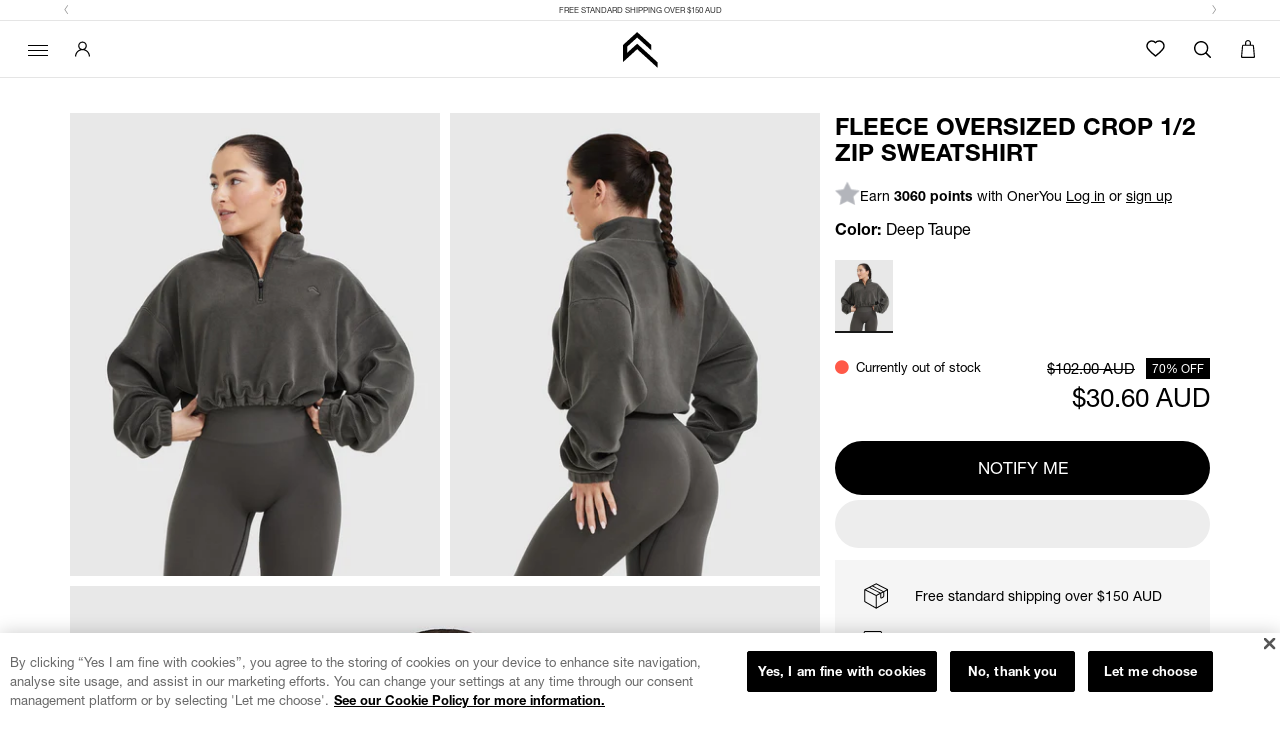

--- FILE ---
content_type: text/css
request_url: https://au.oneractive.com/cdn/shop/t/254/assets/oner_b.scss.css?v=164374406251587854221768984203
body_size: 10805
content:
.text-muted{color:#8d8d8d}input[type=text],input[type=email],input[type=password],textarea{-webkit-appearance:none}body,html{margin:0;padding:0;font-family:Helvetica Neue,Helvetica,Arial,sans-serif;font-size:14px;overflow-x:hidden;width:100%}a{transition:color .2s ease}.btn,button{transition:all .2s ease;outline:0}.h1,h1{font-size:26px}@media (min-width: 768px){.h1,h1{font-size:32px}}@media (min-width: 1370px){.container{width:100%;max-width:1440px;padding-left:50px;padding-right:50px}}@media (min-width: 1370px){.container--xl{width:100%;max-width:100%}}.oa-backdrop{background:#0009;width:100%;height:100%;position:fixed;top:0;left:0;z-index:8;opacity:0;display:none;transition:all .2s ease}.page-header{text-align:center;text-transform:uppercase}.page-header.has--no-border{border:none}.form-control{border-radius:0!important;box-shadow:none;border:1px solid #e0e0e0}.form-control:focus,.form-control:hover{box-shadow:none;border-color:#000}.page-content{margin:50px 0}.oa-product-slider-item{text-align:center;padding:0;margin:0 5px;color:#000;text-decoration:none;display:inline-block;transition:all .22s ease}.oa-product-slider-item .product-image{width:90%!important;height:auto;margin:0 auto}.oa-product-slider-item .product-title{font-size:24px;transition:all .2s ease;color:#000}@media only screen and (min-width: 0px) and (max-width: 321px){.oa-product-slider-item .product-title{font-size:18px}}@media only screen and (min-width: 322px) and (max-width: 376px){.oa-product-slider-item .product-title{font-size:20px}}@media only screen and (min-width: 378px) and (max-width: 415px){.oa-product-slider-item .product-title{font-size:22px}}.oa-product-slider-item .product-price{font-weight:300;font-size:28px;font-size:1.75rem}@media only screen and (min-width: 0px) and (max-width: 321px){.oa-product-slider-item .product-price{font-size:17px}}@media only screen and (min-width: 322px) and (max-width: 376px){.oa-product-slider-item .product-price{font-size:22px}}@media only screen and (min-width: 378px) and (max-width: 415px){.oa-product-slider-item .product-price{font-size:22px}}.oa-product-slider-item .product-price .price-default.has--compare{color:#ff5948;display:inline-block}.oa-product-slider-item .product-price .price-compare{text-decoration:line-through;display:inline-block}@media only screen and (min-width: 0px) and (max-width: 321px){.oa-product-slider-item .product-subline{font-size:13px}}@media only screen and (min-width: 322px) and (max-width: 376px){.oa-product-slider-item .product-subline{font-size:13px}}@media only screen and (min-width: 378px) and (max-width: 415px){.oa-product-slider-item .product-subline{font-size:13px}}.oa-product-slider-item:hover{color:#000;text-decoration:none}.oa-product-slider-item:hover .product-title{color:#e6007e;text-decoration:none}.btn{border-radius:0;border:none;font-family:futura-pt,sans-serif;text-transform:uppercase}.btn.is--outline{border:1px solid}.btn.is--outline.btn-primary{color:#e6007e;border-color:#e6007e;background:transparent}.btn.is--outline.btn-primary:focus,.btn.is--outline.btn-primary:hover{color:#fff;background:#e6007e}.oa-product-item .product-image{width:90%;height:auto;margin:0 auto}.oa-product-item .product-title{text-transform:uppercase;font-size:30px;font-size:1.875rem;margin-bottom:6px}@media only screen and (min-width: 0px) and (max-width: 321px){.oa-product-item .product-title{font-size:16px;font-size:1rem}}@media only screen and (min-width: 322px) and (max-width: 376px){.oa-product-item .product-title{font-size:16px;font-size:1rem}}@media only screen and (min-width: 378px) and (max-width: 415px){.oa-product-item .product-title{font-size:18px;font-size:1.125rem}}.oa-product-item .product-subline{color:#000;font-size:14px;font-size:.875rem}@media only screen and (min-width: 0px) and (max-width: 321px){.oa-product-item .product-subline{font-size:11px;font-size:.6875rem}}@media only screen and (min-width: 322px) and (max-width: 376px){.oa-product-item .product-subline{font-size:13px;font-size:.8125rem}}@media only screen and (min-width: 378px) and (max-width: 415px){.oa-product-item .product-subline{font-size:14px;font-size:.875rem}}.oa-product-item .product-price .price-default{font-size:100%;display:inline-block;float:none;color:#8d8d8d}.oa-product-item .product-price .price-default.has--compare{color:#ff5948;display:block}.oa-product-item .product-price .price-compare{font-size:13px;display:inline-block;float:none;color:#8d8d8d;text-decoration:line-through}.product-slider .product-slider__slider-content{position:relative}.product-slider .product-slider__slider-content .product-slider__item{width:100%}.product-slider .product-slider__slider-content .product-slider__slider-controls .flex-control{position:absolute;height:100%;width:15%;color:#fff;font-size:45px;line-height:584px;display:inline-block;z-index:5}.product-slider .product-slider__slider-content .product-slider__slider-controls .flex-control:focus,.product-slider .product-slider__slider-content .product-slider__slider-controls .flex-control:hover{text-decoration:none}.product-slider .product-slider__slider-content .product-slider__slider-controls .flex-control.flex-prev{left:0;text-align:left;margin-left:20px}.product-slider .product-slider__slider-content .product-slider__slider-controls .flex-control.flex-next{right:0;text-align:right;margin-right:20px}.product-slider .product-slider__slider-content .product-slider__slider-controls .flex-control span{text-shadow:1px 1px 3px rgba(0,0,0,.75)}@media only screen and (min-width: 0px) and (max-width: 321px){.product-slider .product-slider__slider-content .product-slider__slider-controls .flex-control{font-size:22px;line-height:247px}}@media only screen and (min-width: 322px) and (max-width: 376px){.product-slider .product-slider__slider-content .product-slider__slider-controls .flex-control{font-size:26px;line-height:293px}}@media only screen and (min-width: 378px) and (max-width: 415px){.product-slider .product-slider__slider-content .product-slider__slider-controls .flex-control{font-size:28px;line-height:328px}}.product-slider .product-slider__slider-content ol.flex-control-nav{z-index:5;bottom:0}.product-slider .product-slider__slider-content ol.flex-control-nav>li>a{border:1px solid #fff;background:transparent;width:15px;height:15px;box-shadow:none}.product-slider .product-slider__slider-content ol.flex-control-nav>li>a.flex-active{background:#fff}.oa-index-section-heading{text-align:center;text-transform:uppercase;margin-bottom:30px;margin-top:0;font-size:14px}.oa-index-section-heading.has--subline{margin-bottom:5px!important}.oa-index-section-subline{text-align:center;margin-bottom:30px}.oa-slider-index{margin:30px 0}.oa-slider-index,.oa-slider-index .container{position:relative}.oa-slider-index .oa-slider-index__nav .oa-slider-index__nav-prev{position:absolute;top:50%;left:0;margin-left:-35px}.oa-slider-index .oa-slider-index__nav .oa-slider-index__nav-next{position:absolute;top:50%;right:0;margin-right:-35px}.oa-slider-index .oa-slider-index__nav .oa-slider-index__nav-next,.oa-slider-index .oa-slider-index__nav .oa-slider-index__nav-prev{font-size:28px;color:#000;width:40px;height:40px;border-radius:50%;background:#f5f5f580;line-height:40px;text-align:center;transition:all .2s ease}.oa-slider-index .oa-slider-index__nav .oa-slider-index__nav-next:focus,.oa-slider-index .oa-slider-index__nav .oa-slider-index__nav-next:hover,.oa-slider-index .oa-slider-index__nav .oa-slider-index__nav-prev:focus,.oa-slider-index .oa-slider-index__nav .oa-slider-index__nav-prev:hover{color:#e6007e;background:#f5f5f5}@media (max-width: 762px){.oa-slider-index .oa-slider-index__nav{display:none}}.oa-image-slider{padding:40px 0;margin:35px 0}.oa-image-slider .container{position:relative}.oa-image-slider .oa-image-slider__item{padding:0 15px}.oa-image-slider .oa-image-slider__item .item-image{padding:5px}.oa-image-slider .oa-image-slider__nav .oa-image-slider__nav-prev{position:absolute;top:50%;left:0;margin-left:-35px}.oa-image-slider .oa-image-slider__nav .oa-image-slider__nav-next{position:absolute;top:50%;right:0;margin-right:-35px}.oa-image-slider .oa-image-slider__nav .oa-image-slider__nav-next,.oa-image-slider .oa-image-slider__nav .oa-image-slider__nav-prev{font-size:28px;color:#000;width:40px;height:40px;border-radius:50%;background:#f5f5f580;line-height:40px;text-align:center;margin-top:20px;transition:all .2s ease}.oa-image-slider .oa-image-slider__nav .oa-image-slider__nav-next:focus,.oa-image-slider .oa-image-slider__nav .oa-image-slider__nav-next:hover,.oa-image-slider .oa-image-slider__nav .oa-image-slider__nav-prev:focus,.oa-image-slider .oa-image-slider__nav .oa-image-slider__nav-prev:hover{color:#e6007e;background:#fff}.template-customers-account .page-header{margin-bottom:38px}.template-customers-account .grid .page-header{border:0;margin-bottom:21px;padding:0}.template-customers-account .page-header h4{font-size:13px;font-weight:700;letter-spacing:.1em;text-transform:uppercase;padding:0;margin:0}.template-customers-account .grid .grid-item:first-child{border-bottom:1px solid #d2d8db;margin-bottom:36px;padding-bottom:38px}.template-customers-account .grid .grid-item>h5{font-size:16px;margin:0 0 10px}.template-customers-account .grid .grid-item p>a{text-transform:uppercase;font-size:11px;font-weight:700;letter-spacing:.05em;display:inline-block;border:1px solid #3f4f53;height:36px;line-height:36px;padding:0 10px;min-width:169px;text-align:center;text-decoration:none;margin:15px 0}.template-customers-account .grid .grid-item p>a:hover{background:#3f4f53;color:#fff}.template-customers-addresses .grid .page-header{margin-bottom:25px;position:relative;padding-bottom:3px}.template-customers-addresses .grid .page-header:first-child{margin-bottom:30px;padding-bottom:9px}.template-customers-addresses .grid .page-header .large--left{margin-bottom:35px}.template-customers-addresses .grid .page-header .large--right{border-top:1px solid #d2d8db;padding-top:20px;margin-bottom:11px}.template-customers-addresses .grid .grid-item .large--text-right{position:absolute;left:0;top:0;z-index:2;text-align:center}.template-customers-addresses .grid .grid-item>h3{font-size:16px;margin:0 0 10px}.template-customers-addresses .grid .grid-item>h3 em{font-style:normal}.template-customers-addresses .grid .page-header h2{font-size:20px}.template-customers-addresses .grid .grid-item>p>a{font-size:11px;font-weight:700;letter-spacing:.05em;text-transform:uppercase;padding:0 10px;height:36px;line-height:36px;background:#e6007e;color:#fff;display:inline-block;border:1px solid transparent;min-width:92px;text-align:center;text-decoration:none;margin:15px 0 20px}.template-customers-addresses .grid .grid-item>p>a:first-child{border:1px solid #3f4e53;color:#000;background:none;margin-right:17px;min-width:76px}.template-customers-addresses .grid .grid-item>p>a:hover{background:#3f4e53;color:#fff}.template-customers-addresses hr{border-color:#eee}.create-an-account .action-btn{width:50%!important}#create_customer label{display:block;padding-bottom:5px}#create_customer .action-btn input{min-width:0;width:auto}#create_customer .action-btn{text-transform:uppercase;font-size:11px}#create_customer .action-btn a{text-decoration:underline;font-weight:700}#customer_login label{display:block;padding-bottom:5px}#recover_password{padding-top:32px}#customer_login .action-btn input,#recover_password .action-btn input{min-width:0;width:auto}#customer_login .action-btn,#recover_password .action-btn{text-transform:uppercase;font-size:11px;margin-bottom:50px;margin-top:30px}#recover_password label{display:block;padding-bottom:5px;padding-top:20px}.oa-single-product{padding:25px 0}.oa-single-product .product-image{width:100%;height:auto}.oa-single-product .product-title{text-transform:uppercase;margin-bottom:5px;margin-top:10px;font-size:30px}@media (max-width: 991px){.oa-single-product .product-title{text-align:center}.oa-single-product.oa-single-product-giftcard .product-title,.oa-single-product.oa-single-product-giftcard .product-subline{text-align:left}}@media only screen and (min-width: 0px) and (max-width: 321px){.oa-single-product .product-title{font-size:24px;font-size:1.5rem}}@media only screen and (min-width: 322px) and (max-width: 376px){.oa-single-product .product-title{font-size:26px;font-size:1.625rem}}@media only screen and (min-width: 378px) and (max-width: 415px){.oa-single-product .product-title{font-size:30px;font-size:1.875rem}}.oa-single-product .product-subline{margin-bottom:20px;font-size:16px}@media (max-width: 991px){.oa-single-product .product-subline{text-align:center}}@media (max-width: 992px){.oa-single-product .product-ratings{margin:0 auto}}@media only screen and (min-width: 0px) and (max-width: 321px){.oa-single-product .product-ratings{width:80%}}@media only screen and (min-width: 322px) and (max-width: 376px){.oa-single-product .product-ratings{width:68%}}@media only screen and (min-width: 378px) and (max-width: 415px){.oa-single-product .product-ratings{width:60%}}.oa-single-product .product-ratings .product-ratings__stars{list-style:none;padding:0;display:inline-block;float:left}.oa-single-product .product-ratings .product-ratings__stars>li{float:left;margin-right:3px}.oa-single-product .product-ratings .product-ratings__stars>li>.fa{color:gold;font-size:18px}.oa-single-product .product-ratings .product-ratings__review-count{display:inline-block;margin-left:15px;text-transform:uppercase;font-weight:700;float:left}.oa-single-product .product-price{margin:20px 0}.oa-single-product .product-price .price-default.has--compare{font-size:14px}.oa-single-product .product-price .price-default.has--compare span{text-decoration:line-through}.oa-single-product .product-price .price-compare{color:#ff5948;font-size:14px;float:right}.oa-single-product .product-price .price-compare span{font-size:22px}.oa-single-product .product-price .price-savings{font-size:14px}.oa-single-product .product-price .price-savings span{color:#ff5948}.oa-single-product .product-variants{position:relative}.oa-single-product .product-variants .variants-available{font-weight:700;font-size:13px;position:absolute;left:16px;top:6px;z-index:3;font-family:futura-pt,sans-serif;margin-left:8px}.oa-single-product .product-variants .oa-product-variants{width:100%!important;outline:0}.oa-single-product .product-variants .oa-product-variants.bootstrap-select:not([class*=col-]):not([class*=form-control]):not(.input-group-btn){margin-bottom:0}select.dropdown,.oa-single-product .product-variants .oa-product-variants .oa-variant-select{width:100%;background:#fff;border:1px solid #e0e0e0;outline:0;height:34px;padding:7px 14px;transition:all 225ms ease;display:inline-flex;align-items:center;font-family:Helvetica Neue,Helvetica,Arial,sans-serif;font-weight:400;font-size:13px;text-transform:none;line-height:normal}.oa-single-product .product-variants .oa-product-variants .oa-variant-select:hover,.oa-single-product .product-variants .oa-product-variants.open .oa-variant-select{border-color:#d0d0d0;color:#000;background-color:#f3f3f3}.oa-single-product .product-variants .oa-product-variants .dropdown-menu{border-radius:0}.product-variants .oa-product-variants>.dropdown-menu{border:1px solid #e0e0e0}.oa-single-product .product-variants .oa-product-variants .dropdown-menu>li,.oa-single-product .product-variants .oa-product-variants .dropdown-menu>li>a{outline:0}.oa-single-product .product-stock span{margin-right:10px}.oa-single-product .product-stock .product-instock .fa-circle{color:#008a00}.oa-single-product .product-stock .product-outofstock .fa-circle{color:#ff5948}.oa-single-product .product-add-to-cart{margin-top:15px}.oa-single-product .product-add-to-cart .col-left{padding-right:0}@media only screen and (min-width: 0px) and (max-width: 321px){.oa-single-product .product-add-to-cart .col-left{padding-right:0}}@media only screen and (min-width: 322px) and (max-width: 376px){.oa-single-product .product-add-to-cart .col-left{padding-right:0}}@media only screen and (min-width: 378px) and (max-width: 415px){.oa-single-product .product-add-to-cart .col-left{padding-right:0}}.oa-single-product .product-add-to-cart .col-right{padding-left:0}@media only screen and (min-width: 0px) and (max-width: 321px){.oa-single-product .product-add-to-cart .col-right{padding-left:15px}}@media only screen and (min-width: 322px) and (max-width: 376px){.oa-single-product .product-add-to-cart .col-right{padding-left:15px}}@media only screen and (min-width: 378px) and (max-width: 415px){.oa-single-product .product-add-to-cart .col-right{padding-left:15px}}.oa-single-product .product-add-to-cart .product-quantity label{font-family:futura-pt,sans-serif;font-weight:400;line-height:46px}@media (max-width: 767px){.oa-single-product .product-add-to-cart .product-quantity label{float:left}}.oa-single-product .product-add-to-cart .product-quantity .form-control{margin-left:8px;border-radius:0;box-shadow:none;border-color:#c7c7c7;padding:10px;font-size:12px;font-size:.75rem}@media (max-width: 767px){.oa-single-product .product-add-to-cart .product-quantity .form-control{width:53px;float:left;line-height:46px}}.oa-single-product .product-add-to-cart .product-quantity .form-control:focus,.oa-single-product .product-add-to-cart .product-quantity .form-control:hover{box-shadow:none;border-color:#000}.oa-single-product .product-add-to-cart .oa-product-addtocart-icon{color:#f9b115;background-color:#000;width:45px;height:45px;float:left;line-height:45px;text-align:center;position:absolute}@media (max-width: 992px){.oa-single-product .product-add-to-cart .oa-product-addtocart-icon{text-align:center}}.oa-single-product .product-add-to-cart .oa-product-addtocart-icon span{font-size:28px;position:relative;top:3px}.oa-single-product .product-add-to-cart .oa-product-addtocart-btn{color:#000;width:100%;float:left;font-size:15px;border:none;height:45px;white-space:nowrap;margin-bottom:0;padding-left:52px;transition:background .2s ease}.oa-single-product .oa-single-product__key-features ul.key-features-list{list-style:none;padding:0;margin-bottom:25px}.oa-single-product .oa-single-product__key-features ul.key-features-list>li{color:#000;margin:10px 0;font-size:16px;font-size:1rem;font-weight:700}.oa-single-product .oa-single-product__key-features ul.key-features-list>li span{margin-right:20px}.oa-single-product .oa-single-product__key-features ul.key-features-tags{list-style:none;padding:0;display:flex;flex-wrap:nowrap;justify-content:flex-start;margin-left:-5px;width:calc(100% + 5px);overflow-x:auto}@media (min-width: 992px){.oa-single-product .oa-single-product__key-features ul.key-features-tags{flex-wrap:wrap}}.oa-single-product .oa-single-product__key-features ul.key-features-tags>li{float:left;color:#8d8d8d;margin-left:5px;margin-bottom:5px;padding:3px 7px;font-size:11px;background-color:#fff;border:1px solid #e5e5e5;transition:background .2s ease;flex:1 0 auto}@media (min-width: 992px){.oa-single-product .oa-single-product__key-features ul.key-features-tags>li{flex:0 0 auto}}.oa-single-product .oa-single-product__key-features ul.key-features-tags>li:hover{cursor:pointer;background-color:#fafafa}.oa-single-product .oa-single-product__key-features ul.key-features-tags a{color:#8d8d8d}.oa-single-product .oa-single-product__key-features .swiper-container:not(.swiper-container-initialized) .swiper-slide{margin-right:5px}.oa-single-product .oa-single-product__key-features .swiper-slide{width:auto}.oa-single-product .oa-single-product__key-features__item{display:inline-block;color:#8d8d8d;padding:5px 9px;font-size:11px;background-color:#fff;border:1px solid #e5e5e5;transition:background .2s ease}.oa-single-product .oa-single-product__key-features__item:hover{cursor:pointer;background-color:#fafafa}.oa-single-product .product-included .included-heading{text-align:center;text-transform:uppercase;font-size:36px}@media (max-width: 992px){.oa-single-product .product-included .included-heading{font-size:30px}}.oa-single-product .product-included .included-image{width:100%;margin-bottom:10px}.oa-single-product .product-tabs{margin:30px 0}.oa-single-product .product-tabs .nav-tabs>li{width:33.3%;text-align:center}@media (max-width: 992px){.oa-single-product .product-tabs .nav-tabs>li{width:100%}}.oa-single-product .product-tabs .nav-tabs>li:last-child>a{margin-right:0}.oa-single-product .product-tabs .nav-tabs>li>a{color:#000;border-radius:0;text-transform:uppercase;background:#f5f5f5;border-bottom:1px solid #ddd;transition:background .2s ease;font-family:futura-pt,sans-serif;font-size:17px}@media (max-width: 992px){.oa-single-product .product-tabs .nav-tabs>li>a{margin-right:0}}.oa-single-product .product-tabs .nav-tabs>li>a:hover{background:#f2f2f2}.oa-single-product .product-tabs .nav-tabs>li.active>a{background:#fff;border-bottom:1px solid white}@media (max-width: 992px){.oa-single-product .product-tabs .nav-tabs>li.active>a{border:1px solid #ddd;font-weight:700;z-index:1}}.oa-single-product .product-tabs .tab-content{border:1px solid #ddd;padding:15px;border-top:none}.oa-single-product .product-tabs .tab-content .product__bundle-title,.oa-single-product .product-tabs .tab-content h1,.oa-single-product .product-tabs .tab-content h2{font-family:futura-pt,sans-serif;text-transform:uppercase;margin-top:4px;margin-bottom:3px}.oa-single-product .product-tabs .tab-content .product__bundle-subline{font-family:Helvetica Neue,Helvetica,Arial,sans-serif;margin-top:0;font-size:16px;margin-bottom:8px}.oa-single-product .product-tabs .tab-content .product__bundle-key-features{list-style:none;padding:0;margin:25px 0}.oa-single-product .product-tabs .tab-content .product__bundle-key-features>li{font-size:14px}.oa-single-product .product-tabs .tab-content .product__bundle-key-features>li:before{content:"f";margin-right:6px;font-family:womensbest-all!important}.oa-single-product .product-tabs .tab-content hr{margin:25px!important}.oa-single-product .product-ingredients{padding:75px 0;background-position:50%;background-attachment:scroll;background-repeat:no-repeat;background-size:cover}.oa-single-product .product-ingredients .content-box{background:#00000080;padding:25px 0;text-align:center;color:#fff;border:3px solid white}.oa-single-product .product-ingredients .content-box .content-box__heading{color:#fff;margin-top:0;text-transform:uppercase;font-style:italic}@media (max-width: 992px){.oa-single-product .product-ingredients .content-box .content-box__heading{font-size:20px}}.oa-single-product .product-ingredients .content-box .content-box__ingredient{color:#fff;margin-top:0;text-transform:uppercase;font-weight:700;letter-spacing:1px}@media (max-width: 992px){.oa-single-product .product-ingredients .content-box .content-box__ingredient{font-size:30px}}.oa-single-product .product-ingredients ul.ingredients-list{list-style:none;padding:0;float:none;margin-top:50px}.oa-single-product .product-ingredients ul.ingredients-list>li{float:left;height:150px;background-color:#fff;width:150px;margin-right:25px;opacity:.6;filter:alpha(opacity=60);text-align:center;padding:15px;font-size:18px;text-transform:uppercase;letter-spacing:.8px;transition:all .2s ease;cursor:pointer}.oa-single-product .product-ingredients ul.ingredients-list>li span{display:block;font-size:70px}@media (max-width: 992px){.oa-single-product .product-ingredients ul.ingredients-list>li span{font-size:40px;margin-top:-10px}}.oa-single-product .product-ingredients ul.ingredients-list>li.active,.oa-single-product .product-ingredients ul.ingredients-list>li:hover{opacity:1;filter:alpha(opacity=100);color:#000}@media (max-width: 992px){.oa-single-product .product-ingredients ul.ingredients-list>li{width:33.3%;height:100px;font-size:16px;margin-right:0;margin-bottom:4px}}.oa-single-product .product-spr-ratings{border-radius:0;box-shadow:none}.oa-single-product .product-spr-ratings .spr-starrating i.spr-icon,.oa-single-product .product-spr-ratings .spr-starratings i.spr-icon{color:gold}.oa-single-product .product-spr-ratings .spr-badge-caption{color:#000}.oa-single-product .product-slider .flex-direction-nav{display:none}.oa-single-product .oa-single-product_meta-container .oa-divider{margin:8px 0}.oa-single-product .oa-single-product_meta-container .product-price p{margin-bottom:0}.oa-single-product.is--fashion .product-variants label{font-size:14px;font-family:futura-pt,sans-serif;font-weight:400}.oa-single-product.is--fashion .product-variants .product-sizes-container ul.product-sizes{list-style:none;padding:0;display:inline-block;float:left}.oa-single-product.is--fashion .product-variants .product-sizes-container ul.product-sizes>li{float:left;margin-right:4px;border:1px solid #fff;cursor:pointer;width:34px;height:34px;text-align:center;line-height:34px;position:relative}.oa-single-product.is--fashion .product-variants .product-sizes-container ul.product-sizes>li span{font-size:22px;font-size:1.375rem;text-transform:uppercase}.oa-single-product.is--fashion .product-variants .product-sizes-container ul.product-sizes>li.active,.oa-single-product.is--fashion .product-variants .product-sizes-container ul.product-sizes>li:hover{border-color:#000}.oa-single-product.is--fashion .product-variants .product-sizes-container ul.product-sizes>li.active span{font-weight:700}.oa-single-product.is--fashion .product-variants .product-qty-container label,.oa-single-product.is--fashion .product-variants .product-sizes-container label{display:inline-block;float:left;margin-top:7px;margin-right:4px}.oa-single-product.is--fashion .product-variants .product-qty-container .input-group-btn{width:auto}.oa-single-product.is--fashion .product-variants .product-qty-container .btn-dec,.oa-single-product.is--fashion .product-variants .product-qty-container .btn-inc{border:1px solid #cbcbcb;height:34px;outline:0}.oa-single-product.is--fashion .product-variants .product-qty-container .btn-dec{border-right:none}.oa-single-product.is--fashion .product-variants .product-qty-container .btn-inc{border-left:none;margin-left:0}.oa-single-product.is--fashion .product-variants .product-qty-container .form-control{height:34px;width:36px}.oa-single-product.is--fashion .product-variants .product-color-container{margin-top:15px}.oa-single-product.is--fashion .product-variants .product-color-container label{display:inline-block;float:left;margin-top:14px;margin-right:4px}.oa-single-product.is--fashion .product-variants .product-color-container ul.product-colors{list-style:none;padding:0;display:inline-block;float:left}.oa-single-product.is--fashion .product-variants .product-color-container ul.product-colors>li{float:left;margin-right:4px;border:1px solid #fff;cursor:pointer;width:50px;height:50px;padding:3px;line-height:34px;background-size:contain;background-position:50%}.oa-single-product.is--fashion .product-variants .product-color-container ul.product-colors>li.active,.oa-single-product.is--fashion .product-variants .product-color-container ul.product-colors>li:hover{border-color:#000}.oa-single-product.is--fashion .preview-video-modal .modal-content{box-shadow:none;border:none;background:transparent}.oa-single-product.is--fashion .preview-video-modal .modal-content .modal-header{border:none}.oa-single-product.is--fashion .preview-video-modal .modal-content .modal-header .close{color:#fff;text-shadow:none}#add-to-cart-modal.modal{text-align:center;padding:0!important}#add-to-cart-modal.modal:before{content:"";display:inline-block;height:100%;vertical-align:middle;margin-right:-4px}#add-to-cart-modal .modal-dialog{display:inline-block;text-align:left;vertical-align:middle}#add-to-cart-modal .btn-to-cart{background:linear-gradient(180deg,#fff0d8 40%,#f9b115)!important;color:#000}#add-to-cart-modal .btn-to-cart:hover{background:linear-gradient(180deg,#fff0d8 40%,#e09800)!important}#add-to-cart-modal .btn-continue-shopping{border:1px solid #000000;border-color:#000;background-color:transparent;color:#000}#add-to-cart-modal .btn-continue-shopping:focus,#add-to-cart-modal .btn-continue-shopping:hover{color:#fff;background:#000}#add-to-cart-modal .modal-title{text-transform:uppercase;letter-spacing:.8px}#add-to-cart-modal .modal-title .product-title{font-weight:700}#add-to-cart-modal .modal-content{border-radius:0;box-shadow:none;border:none}#add-to-cart-modal .modal-body .product-title{margin-top:0;margin-bottom:5px}#add-to-cart-modal .modal-body .product-variant{font-size:13px;font-weight:700}#add-to-cart-modal .modal-body .product-price.is--sale{color:#ff5948}.oa-shop-filter__checkbox{font-weight:400;display:block;margin-bottom:10px;cursor:pointer}.oa-shop-filter__checkbox:before{content:"";display:inline-block;width:15px;height:15px;vertical-align:middle;margin-right:12px;background-color:#fff;border-radius:0;border-color:#ccc;border:1px solid;font-size:15px;cursor:pointer;transition:all .2s ease}.oa-shop-filter__checkbox.checked:before{content:"\2714";color:#000;background-color:#fff;text-align:center;line-height:18px;text-shadow:0 0 0 #000000;border:1px solid;border-color:#ccc}.oa-shop-filter__heading{text-transform:uppercase;margin-bottom:12px;margin-top:3px}.oa-shop-filter .oa-shop-filter__reset{position:absolute;top:0;right:0;margin:10px;text-transform:uppercase;color:#000;z-index:4}.oa-shop-filter-mobile .btn-trigger-filter-mobile{margin-top:15px}.oa-shop-filter-mobile .oa-filter-modal .modal-content{border-radius:0;border-color:#cbcbcb}.oa-shop-filter-mobile .oa-filter-modal .modal-title{text-transform:uppercase;text-align:center}.oa-shop-filter-mobile .oa-filter-modal .oa-shop-filter__heading{text-align:center}.oa-shop-filter-mobile .oa-filter-modal .oa-shop-filter__checkbox{z-index:11}.oa-shop-products .oa-shop-product_grid{margin:25px 0}.oa-picture-wrapper{display:block;position:relative;overflow:hidden}.oa-picture__canvas{display:block;max-width:100%;height:auto}.oa-picture__img{position:absolute;top:0;left:0;width:100%;height:100%!important}.oa-picture__img--cover{object-fit:cover}.oa-picture-wrapper--fullheight{height:100%;width:auto;margin:0 auto}.oa-picture-wrapper--fullheight .oa-picture__canvas{width:auto;height:100%;max-width:none}.oa-picture-wrapper--fullheight .oa-picture__img{width:auto}.oa-video-wrapper--fullheight{height:100%;width:auto;margin:0 auto}.oa-video-wrapper--fullheight .oa-picture__canvas{width:auto;height:100%;max-width:none}.oa-video-wrapper--fullheight .oa-picture__img{width:auto}.img-responsive--fullheight{display:block;height:100%;width:auto;margin:0 auto}.oa-picture-wrapper--lazy-background .oa-picture__canvas,.oa-video-wrapper--lazy-background .oa-picture__canvas{background-image:linear-gradient(0deg,#e8e8e8,#efefef)}.slider-lazy{opacity:0;transition:opacity 225ms}.slider-lazy--loading,.slider-lazy--loaded{opacity:1}.oa-slider-instagram{background-color:#fff;min-height:300px}@media (min-width: 768px){.oa-slider-instagram{min-height:400px;padding:25px 0}}.oa-slider-instagram h2{text-transform:uppercase;text-align:center;font-size:26px;margin-top:0;margin-bottom:0;padding-top:25px;padding-bottom:5px}@media (min-width: 768px){.oa-slider-instagram h2{font-size:34px}}.oa-slider-instagram p{text-align:center;padding-bottom:0;margin-bottom:0;font-size:14px}.oa-slider-instagram .eapps-instagram-feed{margin-bottom:25px}#eapps-instagram-feed-1 .eapps-instagram-feed-posts-slider-nav{background-color:#e6007e!important}#eapps-instagram-feed-1 .eapps-instagram-feed-posts-item-overlay{background:#f93d92cc!important}#eapps-instagram-feed-popup-1{background:#00000080!important;z-index:100000001!important}.oa-newsletter{overflow:hidden;color:#000;padding-top:5px;padding-bottom:40px;text-align:center;position:relative;color:#fff;background-color:#000;background-repeat:no-repeat;width:100%;min-height:500px;background-size:cover;background-position:center;opacity:1!important}.oa-newsletter__heading{color:#fff;text-transform:uppercase;font-size:26px!important}@media (min-width: 992px){.oa-newsletter__heading{font-size:32px!important}}@media (max-width: 500px){.oa-newsletter__subline{font-size:12px!important}}.oa-newsletter__form{padding:4px;max-width:350px;margin:0 auto}@media (min-width: 768px){.oa-newsletter__form{max-width:100%}}.oa-newsletter__group-input{margin-bottom:10px}@media (min-width: 768px){.oa-newsletter__group-input{margin-right:10px;min-width:350px}}.oa-newsletter__group-btn{margin-bottom:10px}@media (min-width: 768px){.oa-newsletter__group-btn{min-width:100px}}.oa-newsletter__form .form-control{background:#fff;border:none;border-radius:0;color:#000;box-shadow:none;width:100%}.oa-newsletter__form .form-control::-webkit-input-placeholder{color:#fff}.oa-newsletter__form .form-control:-moz-placeholder{color:#fff}.oa-newsletter__form .form-control::-moz-placeholder{color:#fff}.oa-newsletter__form .form-control:-ms-input-placeholder{color:#fff}.oa-newsletter__form .form-control::-ms-input-placeholder{color:#fff}.oa-newsletter__form .form-control::placeholder{color:#fff}.oa-newsletter__form .btn{color:#fff;background-color:#000;border:1px solid #000;height:34px;border-radius:34px;line-height:1}@media (max-width: 500px){.oa-newsletter__form .btn{font-size:13px}}@media only screen and (max-width: 321px) and (min-width: 0px){.oa-newsletter__form .btn{font-size:12px;padding-left:5px}}.oa-newsletter__icon-wrap{display:flex;flex-wrap:wrap;justify-content:space-between;align-items:center;max-width:200px;margin:0 auto}.oa-newsletter__icon-wrap svg{color:#fff;width:25px;fill:#fff}.oa-newsletter .container{position:absolute;left:0;right:0;top:50%;transform:translateY(-50%)}.oa-asseenon{background-color:#181818;display:flex;flex-direction:row;align-items:center;flex-wrap:wrap;min-height:50px;padding:5px 0}@media (min-width: 768px){.oa-asseenon{padding:5px 0}}@media (max-width: 767px){.oa-asseenon .container{width:100%}}.oa-asseenon .oa-picture-wrapper{height:40px}@media (min-width: 768px){.oa-asseenon .oa-picture-wrapper{height:35px}}.oa-footer{overflow:hidden;background-color:#fff;border-top:1px solid #e5e5e5}.oa-footer--stickyatc{padding-bottom:83px}@media (min-width: 992px){.oa-footer--stickyatc{padding-bottom:0}}.oa-footer__col-heading{text-transform:uppercase;margin-top:0;font-weight:600;font-size:14px;color:#000;margin-bottom:10px;padding-left:5px;font-family:Helvetica Neue,Helvetica,Arial,sans-serif}.oa-footer__col-menu{margin:0;padding:0;list-style:none}.oa-footer__col-menu>li>a{font-size:12px;padding:5px;display:inline-block}.oa-footer__divider{border-color:#e5e5e5;margin-top:5px;margin-bottom:5px}.oa-footer__bottom{font-size:13px;font-size:.8125rem;color:#000;text-align:left}.oa-footer__cols:not(.oa-footer__cols .oa-footer__social){display:flex;justify-content:flex-start;align-items:flex-start;flex-wrap:wrap}@media (min-width: 992px){.oa-footer__cols:not(.oa-footer__cols .oa-footer__social){flex-wrap:nowrap;margin-top:50px}}.oa-footer__cols:not(.oa-footer__cols .oa-footer__social) a:hover,.oa-footer__cols:not(.oa-footer__cols .oa-footer__social) a:focus{font-weight:400;text-decoration:underline}.oa-footer__cols .oa-footer__social .oner_footer_svg-wrapper a:hover,.oa-footer__cols .oa-footer__social .oner_footer_svg-wrapper a:focus{text-decoration:none}.oa-footer__col{margin-bottom:20px;padding-right:0;width:33.3%}@media (min-width: 992px){.oa-footer__col{width:auto;margin-right:20px;padding-right:0;flex:0 1 auto}}@media (min-width: 1200px){.oa-footer__col{margin-right:40px}}@media (min-width: 1370px){.oa-footer__col{margin-right:50px}}.oa-footer__payment{flex:1 1 100%;width:100%;text-align:center}.oa-footer__payment .footer-icon-list{display:inline-block}.oa-footer__social{padding-right:0;margin-top:30px;margin-bottom:20px;flex:1 1 100%}@media (min-width: 992px){.oa-footer__social{flex:1 1 auto;order:2;margin-top:0;margin-right:0;margin-left:auto}}.oa-footer__col-social-heading{text-transform:uppercase;margin-top:0;margin-bottom:5px;font-size:16px;font-weight:600;color:#000}.oa-footer__col-social-nav{list-style:none;padding:0;text-align:center;margin-bottom:0}@media (min-width: 992px){.oa-footer__col-social-nav{text-align:right;margin-right:3px}}.oa-footer__col-social-nav>li{float:none;display:inline-block}.oa-footer__col-social-nav>li>a{display:inline-block;margin-right:0;color:#000;padding:5px 10px}@media (min-width: 1200px){.oa-footer__col-social-nav>li>a{padding:0;margin-left:30px}}.oa-footer__social-icon{width:20px;height:20px;display:inline-block;vertical-align:middle}.oa-footer__bottom-copyright{padding:8px 0}.oa-footer__bottom-container{display:none}@media (min-width: 992px){.oa-footer__bottom-container{display:flex;justify-content:flex-start;align-items:flex-start;margin-top:20px;margin-bottom:20px}}.footer-icon-list{padding-left:0;font-size:0;list-style:none;margin-top:15px;margin-bottom:15px;margin-left:-6px}@media (min-width: 992px){.footer-icon-list{margin-top:0;margin-bottom:0}}.footer-icon-list>li{display:inline-block;font-size:12px;padding-left:6px;padding-right:7px;margin-bottom:5px}@media (min-width: 992px){.footer-icon-list>li{margin-bottom:0}}.footer-icon-img{display:block;width:auto;height:20px;min-width:20px}.footer-icon-img--smaller{height:14px;min-width:14px;margin-bottom:3px}.oa-footer__logo{margin-bottom:30px;overflow:hidden;display:none}@media (min-width: 992px){.oa-footer__logo{display:block}}.oa-footer__logo-img{display:block;max-width:100%;height:auto;margin:0 auto;width:48px}@media (min-width: 992px){.oa-footer__logo-img{margin:0 0 0 auto}}.oa-footer__newsletter{display:flex;justify-content:center;margin-top:15px;margin-bottom:0}@media (min-width: 992px){.oa-footer__newsletter{justify-content:flex-end}}.oa-footer__col-footer-heading{text-align:center}@media (min-width: 992px){.oa-footer__col-footer-heading{text-align:right}}.oa-footer__newsletter-input{border-color:#e5e5e5;height:35px;font-size:11px;min-width:280px;margin:0;border-right:0;background-color:#fff;color:#000}.oa-footer__newsletter-input:hover,.oa-footer__newsletter-input:focus{border-color:#000}@media (min-width: 768px){.oa-footer__newsletter-input{max-width:320px}}.oa-footer__newsletter-btn{align-items:center;background:#000;color:#fff;display:flex;justify-content:center;padding:0;height:35px;width:38px;margin:0}@media (max-width: 767px){.footer-icon-list{margin-top:0;margin-bottom:20px}}.oa-footer .oa-footer--headline{font-size:16px;font-weight:500;text-transform:uppercase;margin:0}.oa-footer .oa-footer--headline.oa-footer--headline--giftcard{text-transform:none}.oa-footer--quicklinks{display:flex;align-items:center;justify-content:center;flex-wrap:wrap;gap:2px}.oa-footer--quicklinks .oa-footer--quicklinks-item{display:flex;align-items:center;justify-content:center;width:calc(50% - 1px);padding:10px;background:#f0f0f0}.oa-footer--quicklinks .oa-footer--quicklinks-item .oa-footer--quicklinks-icon{width:22px;height:22px;margin-right:10px}.oa-footer--quicklinks .oa-footer--quicklinks-item:nth-child(2) .oa-footer--quicklinks-icon{width:30px;height:22px}.oa-footer--quicklinks .oa-footer--headline{min-height:55px;display:flex;align-items:center}.oa-footer--quicklinks{min-height:55px}.oa-footer--grid{display:flex;align-items:start;justify-content:center;flex-wrap:wrap;padding:0}.oa-footer--grid .oa-footer--grid-item{display:flex;align-items:center;justify-content:center;width:100%;flex-direction:column;min-height:50px;border-bottom:1px solid #999;padding:40px 20px;margin:0 20px}.oa-footer--grid-item-socials{width:100%}.oa-footer--grid .oa-footer--grid-item .oa-footer--grid-item-payment{margin-top:50px;text-align:center}.oa-footer--grid .oa-footer--grid-item .oa-footer--grid-item-payment .footer-icon-list{margin-bottom:0}.oa-footer--grid-item-btn-icon{width:18px}.oa-footer--grid-item p{margin-top:10px;margin-bottom:15px;text-align:left}.oa-footer--grid-item-btn{border:1px solid #999;padding:5px 20px;display:flex;justify-content:space-between;align-items:center;gap:5px}@media (min-width: 1370px){.oa-footer--quicklinks{min-height:50px;flex-wrap:nowrap}.oa-footer--quicklinks .oa-footer--quicklinks-item .oa-footer--quicklinks-icon{width:24px;height:24px;margin-right:10px}.oa-footer--quicklinks .oa-footer--quicklinks-item:nth-child(2) .oa-footer--quicklinks-icon{width:40px;height:24px}.oa-footer .oa-footer--headline{font-size:20px}.oa-footer--grid{padding:50px 0}.oa-footer--quicklinks .oa-footer--quicklinks-item{width:calc(25% - 1.5px)}.oa-footer--grid .oa-footer--grid-item{width:calc(100% / 3);margin:0;min-height:135px;padding:20px}.oa-footer--grid .oa-footer--grid-item{border-bottom:none}.oa-footer--grid .oa-footer--grid-item.oa-footer--grid-item--center{border-right:1px solid #999;border-left:1px solid #999}.oa-footer--grid .oa-footer--grid-item .oa-footer--grid-item-payment{display:none}}.breadcrumb{font-family:Helvetica Neue,Helvetica,Arial,sans-serif;padding:3px 0 4px;margin-bottom:0;background-color:transparent;border-radius:0;font-size:11px}.breadcrumb a{font-size:11px;font-weight:300;color:#8d8d8d!important}.breadcrumb a:hover,.breadcrumb a:focus{color:#8d8d8d!important;font-weight:300;text-decoration:underline}.breadcrumb>li+li:before{color:#cdcdcd!important;content:"/"}@media (min-width: 1500px){.container--product,#oa-fashion .container--product{max-width:1540px}}@media (min-width: 1370px){.container--product-content,#oa-fashion .container--product-content{padding-left:100px;padding-right:100px}}@media (min-width: 1500px){.container--product-content,#oa-fashion .container--product-content{max-width:1540px}}.product-stl [v-cloak]{display:none}.product-stl .product-sizes li{border:1px solid #e0e0e0;float:none!important;width:50px;height:50px;line-height:16px;margin:0 5px 5px 0;width:auto;flex:1 1 auto;display:flex;align-items:center;justify-content:center;min-width:calc(16.666666% - 5px);position:relative}.product-stl .product-sizes li:first-child:nth-last-child(7),.product-stl .product-sizes li:first-child:nth-last-child(7)~li{min-width:calc(14.2% - 5px)}.product-stl .product-length-wrapper.product-sizes li{max-width:calc(35% - 5px)}.product-stl .product-sizes li:hover{border-color:#d0d0d0;background-color:#f3f3f3;color:#000}.product-stl .product-sizes .disabled span{text-decoration:none}.product-stl .product-sizes .disabled{background:transparent;overflow:hidden;border:1px solid #e0e0e0;color:#000;opacity:.5;cursor:not-allowed}.product-stl .product-sizes li.active{border-color:#000;background-color:#fff;font-weight:600}.product-stl .product-title{margin-top:4px!important}.product-stl .red li{border:1px solid #ff5948}.product-stl{margin:30px 0 15px}@media (min-width: 992px){.product-stl{margin:0 0 25px}}.product-stl .product-stl__title{font-size:24px;margin-bottom:15px;text-align:center}@media (min-width: 992px){.product-stl .product-stl__title{font-size:38px}}.product-stl .product-stl__title.product-stl__title--desktop{display:none}@media (min-width: 992px){.product-stl .product-stl__title.product-stl__title--desktop{display:block}}@media (min-width: 992px){.product-stl .product-stl__product-image-wrapper{width:auto;position:relative}}.product-stl .product-stl__product-item{margin-bottom:20px;display:flex;align-items:flex-start}@media (min-width: 992px){.product-stl .product-stl__product-item{display:flex;align-items:center;align-items:flex-start}}.product-stl .product-stl__product-item-main-image{flex-shrink:0}.product-stl .product-stl__product-item-content{flex-grow:1}.product-stl .product-variants .product-sizes-container ul.product-stl-sizes{list-style:none;padding:0;display:inline-block;float:left}.product-stl .product-variants .product-sizes-container ul.product-stl-sizes{margin-bottom:10px;float:none;display:flex;flex-wrap:wrap;flex-direction:row;justify-content:flex-start;margin-right:-5px;width:calc(100% + 5px)}.product-stl .pproduct-stl__submit-button{margin-left:0;margin-right:0;width:100%;padding-top:14px;padding-bottom:14px;font-size:14px}@media (min-width: 768px){.product-stl .product-stl__submit-button{width:auto;margin-right:auto}.product-stl .product-stl__itmes{padding-left:0}}@media (min-width: 992px){.product-stl .product-stl__submit-button{margin-left:0}.product-stl form.product-stl__form{margin-left:15px}}.product-stl .product-stl-item__url{text-decoration:underline!important}.product-stl .product-stl-atc{display:flex;justify-content:space-between;align-items:flex-end}.product-stl .product-stl__error{display:flex;align-items:center}.product-stl .product-bw__error .ajaxified-cart-feedback{display:block;height:auto;text-align:left}@media (max-width: 1199px){.product-stl .product-stl-atc button{margin-left:0;padding-left:10px;padding-right:10px}.product-stl .product-stl__product-item-content{padding-left:10px;padding-right:10px}.product-stl .product-stl-atc a{font-size:11.5px}.product-stl .product-stl__itmes,.product-stl .product-stl__product-item-main-image{padding-left:0;padding-right:0}.product-stl .product-length-wrapper.product-sizes li{max-width:calc(50% + 5px)}}.product-stl .oa-product-sizes--item-size.red{border:1px solid #ff5948}.oa-product-slider--cab.oa-product-slider--stl{background:#fff}.product-stl__product-item-main-image{margin-left:0;padding-left:0;margin-right:0;padding-right:0}@media (min-width: 992px){.product-stl__product-item-main-image{margin-left:15px;padding-left:0;margin-right:15px;padding-right:0}}#oa-fashion #oa-product-ctl .oa-product-ctl-container{margin-top:40px}#oa-fashion #oa-product-ctl .oa-product-ctl-container .oa-product-ctl_header{display:flex;justify-content:space-between;align-items:baseline}#oa-fashion #oa-product-ctl .oa-product-ctl-container .oa-product-ctl_header .oa-product-ctl_header-title{font-size:26px;font-weight:500;text-align:left;letter-spacing:.14px!important;text-transform:none;margin-bottom:10px}@media (min-width: 992px){#oa-fashion #oa-product-ctl .oa-product-ctl-container .oa-product-ctl_header .oa-product-ctl_header-title{font-size:36px;margin-bottom:20px}}#oa-fashion #oa-product-ctl .oa-product-ctl-container .oa-product-ctl_header .oa-product-ctl_header-title span{font-size:14px;text-transform:none}#oa-fashion #oa-product-ctl .oa-product-ctl-container .oa-product-ctl_header .oa-product-ctl_total-price{font-size:12px}#oa-fashion #oa-product-ctl .oa-product-ctl-container .oa-product-ctl_header.oa-product-ctl_header__skeleton{height:45px;width:calc(100% - 50px);float:left;background:linear-gradient(to right,transparent 0%,#e0e0e0 50%,transparent 100%);animation:ctl-loading 1.5s infinite}@media (max-width: 399px){#oa-fashion #oa-product-ctl .oa-product-ctl-container .oa-product-ctl_header-content{margin-left:-15px;margin-right:-15px}}#oa-fashion #oa-product-ctl .oa-product-ctl-container .oa-product-ctl_header-content .oa-product-ctl_header-content_list{margin:0;padding:0;list-style:none;flex-direction:column;grid-gap:20px;display:flex;max-height:350px;overflow:auto}@media (min-width: 992px){#oa-fashion #oa-product-ctl .oa-product-ctl-container .oa-product-ctl_header-content .oa-product-ctl_header-content_list{max-height:500px}}#oa-fashion #oa-product-ctl .oa-product-ctl-container .oa-product-ctl_header-content .oa-product-ctl_header-content_list li{margin-right:8px}@media (min-width: 768px){#oa-fashion #oa-product-ctl .oa-product-ctl-container .oa-product-ctl_header-content .oa-product-ctl_header-content_list li{margin-right:0}}#oa-fashion #oa-product-ctl .oa-product-ctl-container .oa-product-ctl_header-content .oa-product-ctl_header-content_list li.disabled a span.text{text-decoration:line-through}#oa-fashion #oa-product-ctl .oa-product-ctl-container .oa-prdct20-fashion-ctl{display:flex;overflow:inherit}#oa-fashion #oa-product-ctl .oa-product-ctl-container .oa-prdct20-fashion-ctl .oa-prdct20-fashion__info-container{display:flex;flex-direction:column;width:100%;padding-bottom:0;padding-top:5px}@media (max-width: 767px){#oa-fashion #oa-product-ctl .oa-product-ctl-container .oa-prdct20-fashion-ctl .oa-prdct20-fashion__info-container{padding-right:4px}}#oa-fashion #oa-product-ctl .oa-product-ctl-container .oa-prdct20-fashion-ctl .oa-prdct20-fashion__image-container{display:flex;flex-shrink:0;width:115px;overflow:hidden;height:100%}@media (min-width: 992px){#oa-fashion #oa-product-ctl .oa-product-ctl-container .oa-prdct20-fashion-ctl .oa-prdct20-fashion__image-container{width:100%;flex-basis:50%}}@media (min-width: 1300px){#oa-fashion #oa-product-ctl .oa-product-ctl-container .oa-prdct20-fashion-ctl .oa-prdct20-fashion__image-container{flex-basis:40%}}#oa-fashion #oa-product-ctl .oa-product-ctl-container .oa-prdct20-fashion-ctl .oa-item__title{margin-top:0;font-size:14px}#oa-fashion #oa-product-ctl .oa-product-ctl-container .oa-prdct20-fashion-ctl .oa-item__subline{font-size:12px;margin-top:10px;color:#8d8d8d}#oa-fashion #oa-product-ctl .oa-product-ctl-container .oa-prdct20-fashion-ctl .oa-prdct20-fashion__price-container{font-size:12px}#oa-fashion #oa-product-ctl .oa-product-ctl-container .oa-prdct20-fashion-ctl .oa-prdct20-fashion__price-container .oa-prdct20-fashion__price-compare{color:#bbb}#oa-fashion #oa-product-ctl .oa-product-ctl-container .oa-prdct20-fashion-ctl .oa-variant-select{margin:0;font-size:12px;background-color:#fff}#oa-fashion #oa-product-ctl .oa-product-ctl-container .oa-prdct20-fashion-ctl .oa-dropdown-modern .bootstrap-select .btn{padding:8px 20px}@media (min-width: 992px){#oa-fashion #oa-product-ctl .oa-product-ctl-container .oa-prdct20-fashion-ctl .oa-dropdown-modern .bootstrap-select .btn{max-width:150px}}@media (min-width: 1200px){#oa-fashion #oa-product-ctl .oa-product-ctl-container .oa-prdct20-fashion-ctl .oa-dropdown-modern .bootstrap-select .btn{max-width:183px}}@media (max-width: 767px){#oa-fashion #oa-product-ctl .oa-product-ctl-container .oa-prdct20-fashion-ctl .oa-dropdown-modern .bootstrap-select .btn{font-size:10px}}#oa-fashion #oa-product-ctl .oa-product-ctl-container .oa-prdct20-fashion-ctl .bootstrap-select,#oa-fashion #oa-product-ctl .oa-product-ctl-container .oa-prdct20-fashion-ctl .bootstrap-select .dropdown-menu{font-size:12px}@media (min-width: 992px){#oa-fashion #oa-product-ctl .oa-product-ctl-container .oa-prdct20-fashion-ctl .bootstrap-select,#oa-fashion #oa-product-ctl .oa-product-ctl-container .oa-prdct20-fashion-ctl .bootstrap-select .dropdown-menu{max-width:150px}}@media (min-width: 1200px){#oa-fashion #oa-product-ctl .oa-product-ctl-container .oa-prdct20-fashion-ctl .bootstrap-select,#oa-fashion #oa-product-ctl .oa-product-ctl-container .oa-prdct20-fashion-ctl .bootstrap-select .dropdown-menu{max-width:183px}}@media (max-width: 767px){#oa-fashion #oa-product-ctl .oa-product-ctl-container .oa-prdct20-fashion-ctl .bootstrap-select,#oa-fashion #oa-product-ctl .oa-product-ctl-container .oa-prdct20-fashion-ctl .bootstrap-select .dropdown-menu{font-size:10px}}#oa-fashion #oa-product-ctl .oa-product-ctl-container .oa-prdct20-fashion-ctl .oa-dropdown-modern .bootstrap-select .btn{color:#000}#oa-fashion #oa-product-ctl .oa-product-ctl-container .oa-prdct20-fashion-ctl .oa-dropdown-modern .dropdown-menu li a{color:#000!important}@media (min-width: 992px){#oa-fashion #oa-product-ctl .oa-product-ctl-container .oa-prdct20-fashion-ctl .oa-dropdown-modern .dropdown-menu li a{max-width:150px}}@media (min-width: 1200px){#oa-fashion #oa-product-ctl .oa-product-ctl-container .oa-prdct20-fashion-ctl .oa-dropdown-modern .dropdown-menu li a{max-width:183px}}#oa-fashion #oa-product-ctl .oa-product-ctl-container .oa-prdct20-fashion-ctl .oa-dropdown-modern .dropdown-menu>.disabled>a{color:#bbb!important}#oa-fashion #oa-product-ctl .oa-product-ctl-container .oa-prdct20-fashion-ctl .product-stl__form{display:flex;flex-direction:column}#oa-fashion #oa-product-ctl .oa-product-ctl-container .oa-prdct20-fashion-ctl .variant-row{display:flex;margin-top:15px}@media (min-width: 992px){#oa-fashion #oa-product-ctl .oa-product-ctl-container .oa-prdct20-fashion-ctl .variant-row{display:block}}#oa-fashion #oa-product-ctl .oa-product-ctl-container .oa-prdct20-fashion-ctl .oa-product-variants{display:flex;flex:1 0 50%}#oa-fashion #oa-product-ctl .oa-product-ctl-container .oa-prdct20-fashion-ctl .oa-product-variants span{text-overflow:ellipsis}#oa-fashion #oa-product-ctl .oa-product-ctl-container .oa-prdct20-fashion-ctl .oa-product-variants-size{margin-right:5px}@media (min-width: 992px){#oa-fashion #oa-product-ctl .oa-product-ctl-container .oa-prdct20-fashion-ctl .oa-product-variants-size{margin-bottom:10px}}@media (max-width: 991px){#oa-fashion #oa-product-ctl .oa-product-ctl-container .oa-prdct20-fashion-ctl .oa-product-variants-size{flex:1 0 40%;max-width:40%}}#oa-fashion #oa-product-ctl .oa-product-ctl-container .oa-prdct20-fashion-ctl .oa-product-variants-size .dropdown-menu{max-width:40%}@media (max-width: 991px){#oa-fashion #oa-product-ctl .oa-product-ctl-container .oa-prdct20-fashion-ctl .oa-product-variants-color{flex:1 0 60%;max-width:60%}}#oa-fashion #oa-product-ctl .oa-product-ctl-container .oa-prdct20-fashion-ctl .oa-product-variants-color .dropdown-menu{max-width:60%}#oa-fashion #oa-product-ctl .oa-product-ctl-container .oa-prdct20-fashion-ctl .oa-product-variants-color .dropdown-menu span{overflow:hidden;max-width:calc(100% + 5px)}#oa-fashion #oa-product-ctl .oa-product-ctl-container .oa-product-ctl_header-content_list__skeleton{height:320px;width:100%;min-width:100%;list-style-type:none;padding:0;margin:0;max-height:320px}#oa-fashion #oa-product-ctl .oa-product-ctl-container .oa-product-ctl_header-content_list__skeleton li{display:flex;margin-bottom:20px}#oa-fashion #oa-product-ctl .oa-product-ctl-container .oa-product-ctl_header-content_list__skeleton li .oa-product-ctl_image__skeleton{width:115px;min-width:115px;height:145px;background:linear-gradient(to right,transparent 0%,#e0e0e0 50%,transparent 100%);animation:loading 3.5s infinite;background:#f5f5f5;animation:none}#oa-fashion #oa-product-ctl .oa-product-ctl-container .oa-product-ctl_header-content_list__skeleton li .oa-product-ctl_info__skeleton{height:145px;margin-left:20px;display:flex;flex-direction:column}#oa-fashion #oa-product-ctl .oa-product-ctl-container .oa-product-ctl_header-content_list__skeleton li .oa-product-ctl_title__skeleton,#oa-fashion #oa-product-ctl .oa-product-ctl-container .oa-product-ctl_header-content_list__skeleton li .oa-product-ctl_price__skeleton,#oa-fashion #oa-product-ctl .oa-product-ctl-container .oa-product-ctl_header-content_list__skeleton li .oa-product-ctl_subline__skeleton{width:150px;min-width:150px;height:15px;float:left;margin-top:10px;background:linear-gradient(to right,transparent 0%,#e0e0e0 50%,transparent 100%);animation:loading 3.5s infinite;background:#f5f5f5;animation:none}#oa-fashion #oa-product-ctl .oa-product-ctl-container .oa-product-ctl_header-content_list__skeleton li .oa-product-ctl_title__skeleton{width:150px;min-width:150px}@media (min-width: 1200px){#oa-fashion #oa-product-ctl .oa-product-ctl-container .oa-product-ctl_header-content_list__skeleton li .oa-product-ctl_title__skeleton{width:180px;min-width:180px}}#oa-fashion #oa-product-ctl .oa-product-ctl-container .oa-product-ctl_header-content_list__skeleton li .oa-product-ctl_price__skeleton{width:130px;min-width:130px}@media (min-width: 1200px){#oa-fashion #oa-product-ctl .oa-product-ctl-container .oa-product-ctl_header-content_list__skeleton li .oa-product-ctl_price__skeleton{width:150px;min-width:150px}}#oa-fashion #oa-product-ctl .oa-product-ctl-container .oa-product-ctl_header-content_list__skeleton li .oa-product-ctl_subline__skeleton{width:100px;min-width:100px}@media (min-width: 1200px){#oa-fashion #oa-product-ctl .oa-product-ctl-container .oa-product-ctl_header-content_list__skeleton li .oa-product-ctl_subline__skeleton{width:120px;min-width:120px}}#oa-fashion #oa-product-ctl .oa-product-ctl-container .oa-product-ctl_header-content_list__skeleton li .oa-product-ctl_sizes__skeleton{width:150px;min-width:150px;height:25px;float:left;margin-top:auto;background:linear-gradient(to right,transparent 0%,#e0e0e0 50%,transparent 100%);animation:loading 3.5s ease-in-out infinite;background:#f5f5f5;animation:none}@media (min-width: 1200px){#oa-fashion #oa-product-ctl .oa-product-ctl-container .oa-product-ctl_header-content_list__skeleton li .oa-product-ctl_sizes__skeleton{width:200px;min-width:200px}}#oa-fashion #oa-product-ctl .oa-product-ctl-container .variant-row{display:flex;margin-top:15px;max-width:calc(100% - 5px)}#oa-fashion #oa-product-ctl .oa-product-ctl-container .variant-row .oa-product-variants-size{margin-right:5px}#oa-fashion #oa-product-ctl .product-stl__submit-button{margin:10px 0 0;font-size:12px;padding:10px 20px;height:34px;min-height:34px;max-height:34px}#oa-fashion #oa-product-ctl .product-stl__submit-button.product-stl__submit-button--all{width:100%;color:#000;background:#fff;border:1px solid #000}#oa-fashion #oa-product-ctl .product-stl__submit-button.product-stl__submit-button--all:hover{color:#fff;background:#000}#oa-fashion #oa-product-ctl .product-stl__submit-button.product-stl__submit-button--all:focus{outline:none;color:unset;background:unset;font-weight:unset}#oa-fashion #oa-product-ctl .oa-fashion-badges-left{margin-left:8px;top:auto;bottom:0;margin-bottom:8px}#oa-fashion #oa-product-ctl .oa-fashion-badges-left div{font-size:9px}#oa-fashion #oa-product-ctl .iWishAddColl{height:24px;width:24px}#oa-fashion #oa-product-ctl .iWishAddColl svg{width:10px;height:10px}@media only screen and (max-width: 1370px) and (min-width: 992px){#oa-fashion .oa-single-product_meta-container{margin-left:15px}}.oa-stl--scrollbar{transform:translateZ(0)}.oa-stl--scrollbar::-webkit-scrollbar{width:4px;height:4px}.oa-stl--scrollbar::-webkit-scrollbar-track{background:#fafafa}.oa-stl--scrollbar::-webkit-scrollbar-thumb{background:#ccc;border-radius:1px}.oa-stl--scrollbar::-webkit-scrollbar-thumb:hover{background:#999}.oa-stl--scrollbar::-webkit-scrollbar-thumb:active{background:#666}.oa-stl--scrollbar::-webkit-scrollbar-thumb{transition:background .3s ease}.skeleton-loading{border-radius:8px;background-color:#fff;animation:loading 1.5s ease-in-out infinite}@keyframes loading{0%{background-position:-200px 0}to{background-position:200px 0}}.oa-fashion__product-image-container div:nth-child(5) .oa-picture-wrapper,.oa-fashion__product-image-container div:nth-child(6) .oa-picture-wrapper,.oa-fashion__product-image-container div:nth-child(5) .oa-video-wrapper,.oa-fashion__product-image-container div:nth-child(6) .oa-video-wrapper{margin-bottom:0}#nosto-pdp-bundle,.nosto-pdp-bundle{display:none}@media (max-width: 991px){.btn-cta-white-mobile{color:#fff;background-color:#000}.btn-cta-white-mobile:hover,.btn-cta-white-mobile:focus{color:#fff;background-color:#000}.oa-hero-banner--white-mobile{color:#fff}}.oa-divider.oa-divider--black{border-color:#000}.oa-single-product .product-title{font-size:24px;margin-bottom:5px}.oa-single-product.oa-single-product-giftcard .bootstrap-select.btn-group .dropdown-toggle .filter-option{text-align:center}.oa-single-product.oa-single-product-giftcard .product-flavors-title{display:block;float:left;font-size:13px;color:#8d8d8d;margin-bottom:10px}.oa-single-product.oa-single-product-giftcard .product-flavors-title__variant{color:#000}@media (min-width: 992px){.oa-single-product.oa-single-product-giftcard .product-flavors-title__variant{font-weight:600}}.oa-single-product.oa-single-product-giftcard .product-flavors li{position:relative;cursor:pointer;border:1px solid #e0e0e0;float:none!important;height:34px;margin:0 10px 10px 0;padding:7px 10px;transition:border-color 225ms;overflow:hidden;display:flex;justify-content:center;align-items:center}@media (min-width: 992px){.oa-single-product.oa-single-product-giftcard .product-flavors li{width:auto;min-width:50px;flex:0 1 auto}}.oa-single-product.oa-single-product-giftcard .product-flavors li:hover{border-color:#d0d0d0;color:#000;background-color:#f3f3f3}.oa-single-product.oa-single-product-giftcard .product-flavors .disabled span{text-decoration:none}.oa-single-product.oa-single-product-giftcard .product-flavors .disabled{background:transparent;overflow:hidden;border:1px solid #e0e0e0;color:#000;cursor:pointer;position:relative}.oa-single-product.oa-single-product-giftcard .product-flavors li.active{font-weight:600;border-color:#ffb00d;background-color:#fffdf7}.oa-single-product.oa-single-product-giftcard .variant-row-2020,.oa-single-product.oa-single-product-giftcard .product-variants .variant-row-2020,.oa-single-product.oa-single-product-giftcard .product-variants .variant-row.variant-row-2020{display:flex;flex-wrap:wrap;align-items:center;margin-bottom:10px}.oa-single-product.oa-single-product-giftcard .variant-col-label{display:flex;position:relative;width:41.66667%;padding-right:15px;margin-bottom:10px;font-size:13px;color:#8d8d8d}.oa-single-product.oa-single-product-giftcard .variant-col-input{display:flex;position:relative;width:58.33333%;padding-left:15px;margin-bottom:10px;font-size:13px;color:#000}.oa-single-product.oa-single-product-giftcard .variant-col-label--fullwidth{width:100%;padding-right:0}.oa-single-product.oa-single-product-giftcard .variant-col-input--fullwidth{width:100%;padding-left:0}.oa-single-product.oa-single-product-giftcard .variant-col-label--autowidth{width:auto;padding-right:10px}.oa-single-product.oa-single-product-giftcard .variant-col-input--autowidth{width:auto;padding-left:0}@media (min-width: 992px){.oa-single-product.oa-single-product-giftcard .variant-col-label--md-fullwidth{width:100%;padding-right:0}}@media (min-width: 992px){.oa-single-product.oa-single-product-giftcard .variant-col-input--md-fullwidth{width:100%;padding-left:0}}@media (min-width: 992px){.oa-single-product.oa-single-product-giftcard .variant-col-label--md-autowidth{width:auto;padding-right:10px}}@media (min-width: 992px){.oa-single-product.oa-single-product-giftcard .variant-col-input--md-autowidth{width:auto;padding-left:0}}@media (min-width: 992px){.oa-single-product.oa-single-product-giftcard .oa-shop-products .oa-product-item-fashion-2019 p{font-family:Diatype,Open sans,Helvetica,Arial,sans-serif;font-size:13px!important;margin-bottom:0;line-height:1.1}.oa-single-product.oa-single-product-giftcard .oa-shop-products .oa-product-item-fashion-2019 .product-description{font-size:13px;margin-right:15px!important;margin-left:15px!important;line-height:1.1}.oa-single-product.oa-single-product-giftcard .oa-shop-products .oa-product-item-fashion-2019 .price-default.has--compare{margin-bottom:5px;color:#ff5948}.oa-single-product.oa-single-product-giftcard .fitness-container-lg{padding-top:20px}.oa-single-product.oa-single-product-giftcard .oa-product_weight-info{font-size:12px;margin-bottom:10px;margin-top:5px}.oa-single-product.oa-single-product-giftcard .oa-product_weight-info .oa-info{margin-right:3px;font-size:14px;color:#ababab}.oa-single-product.oa-single-product-giftcard .oa-single-product-desktop-img{margin-top:16px}.oa-single-product.oa-single-product-giftcard .fashion-pp-2019 .product-variants .quantity-row .input-group{margin-bottom:10px}.oa-single-product.oa-single-product-giftcard .fitness-info-sticky{position:sticky;position:-webkit-sticky;top:96px;will-change:transform;transform:translate(0);transform:translateZ(0);transition:transform .35s;padding:0}}.oa-single-product.oa-single-product-giftcard .product-variants .product-flavors-container ul{float:none;display:flex;flex-wrap:wrap;flex-direction:row;justify-content:flex-start;margin-right:-5px;width:calc(100% + 5px);margin-bottom:-10px;list-style:none;padding:0}.oa-single-product.oa-single-product-giftcard .product-variants .product-flavors-container ul.product-flavors>li span{font-size:14px}@media (min-width: 992px){.oa-single-product.oa-single-product-giftcard .product-variants .product-flavors-container ul.product-flavors>li span{font-size:13px}}.oa-single-product.oa-single-product-giftcard .product-variants .product-flavors-container ul.product-flavors>li span a{font-weight:inherit!important;display:inline-block;margin:-7px -10px;padding:7px 10px}.oa-single-product.oa-single-product-giftcard .product-variants-row{display:flex;flex-wrap:wrap}@media (min-width: 992px){.oa-single-product.oa-single-product-giftcard .product-variants-row{margin-top:30px}}@media (min-width: 1200px){.oa-single-product.oa-single-product-giftcard .product-variants-row{flex-wrap:nowrap}.oa-single-product.oa-single-product-giftcard .product-variants-row>.product-variants-row__quantity{flex-grow:0}}.oa-single-product.oa-single-product-giftcard .product-variants-row>.product-variants-row__flavor{width:100%;margin-bottom:15px}@media (min-width: 1200px){.oa-single-product.oa-single-product-giftcard .product-variants-row>.product-variants-row__flavor{width:100%;flex-grow:1;margin-bottom:0;margin-inline-end:20px}}@media (min-width: 992px){.oa-single-product.oa-single-product-giftcard .variant-properties{margin-top:30px}}@media (max-width: 992px){.oa-single-product.oa-single-product-giftcard .product-variants .variant-row:first-child{margin-top:20px;margin-bottom:0}}.oa-single-product.oa-single-product-giftcard .product-variants .quantity-row{margin-top:0}.oa-single-product.oa-single-product-giftcard .btn{letter-spacing:0px}.oa-single-product.oa-single-product-giftcard .product-variants .variant-row .variant-label{margin-top:15px}.oa-single-product.oa-single-product-giftcard .product-variants .variant-row .oa-product_flavour-variant{margin-top:5px}.oa-single-product.oa-single-product-giftcard .oa-single-product_meta-container .product-price .price-savings{margin-left:11px}.oa-single-product.oa-single-product-giftcard .product-variants .quantity-row .btn-dec{border-right:none}.oa-single-product.oa-single-product-giftcard .product-variants .quantity-row .btn-inc{border-left:none}.oa-single-product.oa-single-product-giftcard .product-title{margin-bottom:10px}.oa-single-product.oa-single-product-giftcard .product-variants .oa-product-variants .dropdown-menu.inner>li>a{padding:6px 16px}.oa-single-product.oa-single-product-giftcard .variant-col-label{color:#000!important;font-weight:600;letter-spacing:.14px;font-size:16px!important}.oa-single-product.oa-single-product-giftcard .product-variants .oa-product-variants.dropdown,.oa-single-product.oa-single-product-giftcard .product-variants .oa-product-variants .oa-variant-select,.oa-single-product.oa-single-product-giftcard .product-variants .oa-dropdown-modern .bootstrap-select .btn{transition:none;border-color:#000;padding:12px 25px;text-transform:none;height:100%;font-size:14px}.oa-single-product.oa-single-product-giftcard .product-variants .oa-product-variants.dropdown{height:45px;border-radius:40px;padding-left:20px;padding-right:20px}.oa-single-product.oa-single-product-giftcard .product-variants .bootstrap-select.oa-product-variants.dropdown{padding:0}.oa-single-product.oa-single-product-giftcard .product-quantity-field__input{max-width:30px}.oa-single-product.oa-single-product-giftcard .fitness-info-sticky .product-top-wrapper .product-title{margin-top:20px!important;text-transform:none}.oa-single-product.oa-single-product-giftcard .key-features-list.key-features-list-giftcard{margin-top:15px;margin-bottom:10px}.oa-single-product.oa-single-product-giftcard .key-features-list.key-features-list-giftcard tr td span{margin-right:10px}.oa-single-product.oa-single-product-giftcard .oa-single-product_meta-container,.oa-single-product.oa-single-product-giftcard .oa-single-product_meta-container--large{width:initial;flex:1 1 auto;margin-left:0}.oa-single-product.oa-single-product-giftcard .fitness-info-flex .oa-product-image-slider,.oa-single-product.oa-single-product-giftcard .fitness-info-flex .oa-product-image-thumbs-slider{max-width:none;width:calc(100% + 30px);margin-left:-15px;margin-right:-15px;margin-bottom:5px;position:relative;z-index:1}@media (max-width: 1299px){.oa-single-product.oa-single-product-giftcard .oa-body .oa-product-image-slider__quickadd{position:absolute;bottom:3px;right:0;padding:7px;z-index:10}}.oa-single-product.oa-single-product-giftcard .visible-oa-app-new.oa-product-image-slider__quickadd{display:none!important}.oa-single-product.oa-single-product-giftcard #add-to-cart-form{padding-bottom:15px}.oa-single-product.oa-single-product-giftcard .oa-single-product_image-container{width:50%;flex:0 0 50%}@media (min-width: 992px){.oa-single-product.oa-single-product-giftcard .oa-single-product_meta-container,.oa-single-product.oa-single-product-giftcard .oa-single-product_meta-container--large{margin-left:100px}}.oa-single-product.oa-single-product-giftcard .oa-single-product_product-image-container .oa-picture-wrapper{background:#f5f5f5}.oa-single-product.oa-single-product-giftcard .product-variants .oa-dropdown-modern .oa-product-variants .dropdown-menu>li>a{padding:12px 25px;color:#000}.oa-single-product-giftcard .desktop-tab .tab-inner p{color:#000}.oa-hero-banner.oa-hero-banner--legacy .oa-hero-banner__item--sportswear.oa-hero-banner__item--sportswear--legacy .oa-hero-banner__content.oa-hero-banner__content--legacy{justify-content:center;align-items:flex-start;text-align:left}.oa-hero-banner.oa-hero-banner--legacy .oa-hero-banner__item--sportswear.oa-hero-banner__item--sportswear--legacy,.oa-hero-banner.oa-hero-banner--legacy.oa-hero-banner--legacy--m-b-40{margin-bottom:0}@media (min-width: 992px){.oa-hero-banner.oa-hero-banner--legacy.oa-hero-banner--legacy--m-b-40{margin-bottom:40px}}.oa-video-controls-wrapper{position:absolute;right:25px;display:flex;gap:10px;bottom:25px;top:auto}.oa-plp-banner.oa-plp-video .oa-video-controls-wrapper{position:absolute;top:15px;right:15px;display:flex;gap:10px;bottom:auto}@media (min-width: 992px){.oa-plp-banner.oa-plp-video .oa-video-controls-wrapper{top:25px;right:25px}}.oa-single-product .oa-video-controls-wrapper{bottom:15px;right:15px}.oa-video-controls-wrapper button{position:relative;display:flex;align-items:center;justify-content:center;border:none;background:transparent;padding:0;max-width:50px;cursor:pointer;pointer-events:auto;z-index:999999}.oa-video-controls-wrapper button img{max-width:30px}.oa-video-controls-wrapper button.oa-video-controls__mute{display:none!important}.oa-block-seo .oa-block-seo--content{width:100%;padding-bottom:20px}.product-us-tarrifs a{text-decoration:underline}.shipping-content--us-tarrifs{border:1px solid #000000;max-width:500px;text-align:center;margin:0 auto;padding:15px}.shipping-content--us-tarrifs h4 a:hover{font-weight:700}.shipping-content--us-tarrifs span{text-decoration:underline}.oa-hero-banner.oa-hero-banner-countdown.oa-hero-banner-countdown--spring-sale .oa-hero-banner__content--inner{padding-left:15px;padding-right:15px}.oa-hero-banner.oa-hero-banner-countdown.oa-hero-banner-countdown--spring-sale .oa-hero-banner__content--inner .oa-hero-banner__content--inner-left h4,.oa-hero-banner.oa-hero-banner-countdown.oa-hero-banner-countdown--spring-sale .oa-hero-banner__content--inner .oa-hero-banner__content--inner-left p{text-align:left}.oa-hero-banner.oa-hero-banner-countdown.oa-hero-banner-countdown--spring-sale #oa-product-sale-countdown-spring-sale-hp.countdown-wrapper{align-items:flex-start;margin-left:-10px}@media (min-width: 992px){.oa-hero-banner.oa-hero-banner-countdown.oa-hero-banner-countdown--spring-sale .oa-hero-banner__content--inner{display:flex;flex-direction:row;justify-content:space-between;width:100%}.oa-hero-banner.oa-hero-banner-countdown.oa-hero-banner-countdown--spring-sale .oa-hero-banner__content--inner .oa-hero-banner__content--inner-left h4,.oa-hero-banner.oa-hero-banner-countdown.oa-hero-banner-countdown--spring-sale .oa-hero-banner__content--inner .oa-hero-banner__content--inner-left p{text-align:left}.oa-hero-banner.oa-hero-banner-countdown.oa-hero-banner-countdown--spring-sale #oa-product-sale-countdown-spring-sale-hp.countdown-wrapper{align-items:center}}@media (min-width: 1370px){.oa-hero-banner.oa-hero-banner-countdown.oa-hero-banner-countdown--spring-sale .oa-hero-banner__content--inner{padding-left:50px;padding-right:50px}}.oa-banner-img-spring-sale{max-width:260px;margin:0 0 15px}@media (min-width: 992px){.oa-banner-img-spring-sale{max-width:350px}}@media (max-width: 991px){.oa-hero-banner--primary.oa-hero-banner--spring-sale.oa-hero-banner .oa-hero-banner__item--sportswear .oa-hero-banner__content{justify-content:center}}.oa-banner-plp-img-spring-sale{max-width:200px;margin:0}@media (min-width: 992px){.oa-banner-plp-img-spring-sale{max-width:300px}}.carousel-index-pages-main-categories.index-slider-categories h3{font-size:20px;margin-left:0}.carousel-index-pages-main-categories.index-slider-categories .index-slider-categories--content h3{font-size:22px}.carousel-index-pages-main-categories.index-slider-categories .index-slider-categories--container{padding-top:10px}@media (min-width: 1370px){.carousel-index-pages-main-categories.index-slider-categories h3{font-size:28px}.carousel-index-pages-main-categories.index-slider-categories .index-slider-categories--content h3{font-size:22px}}@media (max-width: 991px){.carousel-index-pages-main-categories.index-slider-categories h3,.carousel-index-pages-main-categories.index-slider-categories .product-index-item__subline-row{padding-left:15px;padding-right:15px}}.oa-footer-new-form-container{font-family:Helvetica Neue,Arial,sans-serif;max-width:500px;margin:0 auto;padding:0 0 0 10px;display:flex;flex-direction:column;align-items:flex-start}.oa-footer-new-heading{text-transform:uppercase;letter-spacing:1px;font-size:18px;font-weight:400;text-align:center;margin-bottom:20px}.oa-footer-new-footer-text{font-size:12px;color:#666;margin-top:10px;text-align:center}.oa-footer-new-form{display:flex;padding-bottom:5px;position:relative}.oa-footer-new-input{flex:1;border:none;background:transparent;padding:10px 0;font-size:14px;outline:none;color:#000}.oa-footer-new-input::placeholder{color:#666;opacity:.7}.oa-footer-new-name-input,.oa-footer-new-phone-input{flex:1;width:100%;border:1px solid #ddd;padding:10px;font-size:14px}.oa-footer-new-select,.oa-footer-new-country-select{width:100%;border:1px solid #ddd;padding:10px;background-color:#fff;font-size:14px;-webkit-appearance:none;-moz-appearance:none;appearance:none;border-radius:0;background-image:url("data:image/svg+xml;charset=UTF-8,%3csvg xmlns='http://www.w3.org/2000/svg' viewBox='0 0 24 24' fill='none' stroke='currentColor' stroke-width='2' stroke-linecap='round' stroke-linejoin='round'%3e%3cpolyline points='6 9 12 15 18 9'%3e%3c/polyline%3e%3c/svg%3e");background-repeat:no-repeat;background-position:right 8px center;background-size:12px}.oa-footer-new-btn{background:transparent;border:none;cursor:pointer;padding:10px;transition:transform .2s}.oa-footer-new-btn svg{display:block;stroke:#8d8d8d;height:12px;width:12px}.oa-footer-new-btn.active svg{display:block;stroke:#000;height:12px;width:12px}.oa-footer-new-submit-btn{background-color:#000;color:#fff;border:none;padding:12px 30px;font-size:14px;text-transform:uppercase;letter-spacing:1px;cursor:pointer;display:block;width:100%;transition:background-color .2s}.oa-footer-new-submit-btn:hover{background-color:#333}button:disabled{opacity:.7;cursor:not-allowed}.oa-footer-new-expanded-section{height:0;overflow:hidden;transition:height .3s ease;padding:0;margin:0;border-bottom:0}.oa-footer-new-expanded-section.active{height:auto;padding:30px 0}.oa-footer-new-expanded-section.active container.container--xl{padding-left:0}.oa-footer-new-expanded-section--content{margin:0 auto;max-width:500px}.oa-footer--grid .oa-footer--grid-item:nth-child(1){order:0}.oa-footer--grid .oa-footer--grid-item:nth-child(3),.oa-footer--grid .oa-footer--grid-item:nth-child(4){order:2}.oa-footer--grid .oa-footer--grid-item.oa-footer-new-expanded-section{width:100%;order:1;background-color:#f0f0f0;margin:0;padding-left:20px;padding-right:20px;border-bottom:0}.oa-footer--grid .oa-footer--grid-item.active{border-bottom:none;padding-bottom:10px}.oa-footer--grid-item p.oa-footer--subheadline{text-align:left}.oa-footer--grid .oa-footer--grid-item.oa-footer-new-expanded-section .checkbox-container.form-check-label{display:inline-flex;align-items:center}.oa-footer-new-checkbox-group{margin-bottom:15px}.oa-footer-new-checkbox-label{display:flex;align-items:flex-start;font-size:14px;cursor:pointer}.oa-footer-new-checkbox{margin-right:10px;margin-top:3px}.oa-footer-new-label-text{flex:1}.oa-footer-new-preferences{display:grid;grid-template-columns:1fr 1fr;grid-gap:10px;margin-bottom:20px}.oa-footer-new-personal-info,.oa-footer-new-contact-info{display:flex;justify-content:space-between;margin-bottom:20px;gap:10px}.oa-footer-new-select-wrapper{flex:0 0 80px;position:relative}.oa-footer-new-country-wrapper,.oa-footer-new-phone-wrapper{flex:1;position:relative}.oa-footer-new-personal-info label,.oa-footer-new-country-wrapper label{font-weight:100}.error-text{color:#d9534f;font-size:12px;display:block;margin-top:5px;text-align:left}.is-invalid{border-color:#d9534f!important;background-color:#d9534f0d!important}.alert{padding:10px 15px;margin-bottom:20px;border:1px solid transparent;border-radius:4px}.alert-danger{background-color:#f2dede;border-color:#ebccd1;color:#a94442}.alert-success{background-color:#dff0d8;border-color:#d6e9c6;color:#3c763d}.has-error{margin-top:4px}.oa-footer-new-personal-info,.oa-footer-new-contact-info{margin-top:5px;margin-bottom:5px}.help-block.hidden{display:none}.help-block{display:block}#footer-main .btn-cta-white{color:#000;background-color:#fff}#footer-main .btn-cta-white:hover,#footer-main .btn-cta-white:focus{color:#000;background-color:#fff}#footer-main .oa-footer__newsletter-input:hover,#footer-main .oa-footer__newsletter-input:focus{border-color:#e5e5e5}#footer-main .landing-page__notify-form__col-checkbox{padding-left:0;margin-bottom:20px}#footer-main .oa-accepts_marketing-text{margin-left:10px;font-weight:100}#footer-main .oa-accepts_marketing-text a{text-decoration:underline}@media (min-width: 1370px){.oa-footer--grid .oa-footer--grid-item.oa-footer-new-expanded-section{order:3;align-items:flex-start;padding:20px}.oa-footer--grid-item p.oa-footer--subheadline{text-align:left}.oa-footer-new-expanded-section--container{width:calc(100% / 3)}.oa-footer--grid .oa-footer--grid-item.oa-footer-new-expanded-section .checkbox-container.form-check-label{display:inline-flex;align-items:flex-start}#footer-main .oa-footer-new-expanded-section--content button{margin-left:0}}@media (max-width: 768px){.row{margin-right:-5px;margin-left:-5px}.col-4{padding-right:5px;padding-left:5px}}@media (max-width: 576px){.error-text{font-size:11px}.alert{padding:8px 12px;font-size:12px}.oa-footer-new-personal-info,.oa-footer-new-contact-info{flex-direction:column;gap:15px}.oa-footer-new-select-wrapper{flex:1;width:100%}}[dir=rtl] .error-text{text-align:right}[dir=rtl] .oa-footer-new-btn svg{transform:scaleX(-1)}@media (forced-colors: active){.error-text{color:CanvasText;font-weight:700}.is-invalid{border:2px solid CanvasText!important}}.cls-1{fill:#000;stroke-width:0px}.img-gradient:after{background:linear-gradient(180deg,transparent 30%,black);content:"";top:50%;right:0;bottom:0;left:0;opacity:.5;pointer-events:none;position:absolute;z-index:1;transform:translateZ(0);-webkit-transform:translateZ(0);backface-visibility:hidden;-webkit-backface-visibility:hidden}.product-info-container{background:#f5f5f5;margin-top:12px;margin-inline:-15px;width:calc(100% + 30px);padding:8px 15px}@media (min-width: 768px){.product-info-container{margin-inline:0;width:100%;padding:8px 22px}}.product-info-container-cd>.countdown-wrapper{color:inherit;margin-left:0;padding:0;align-items:flex-start}.product-sale-banner.product-sale-banner-v2 .sale-message{font-size:inherit}.product-info-container-return-payment{position:relative}.product-additional-payment-provider{display:flex;align-items:center;margin-top:12px;margin-bottom:10px}@media (min-width: 768px){.product-additional-payment-provider{margin-top:17px;margin-bottom:15px}}.product-additional-payment-provider img{width:auto;height:24px;margin-right:20px}.product-additional-payment-provider_text,.product-additional-payment-provider_text:hover{color:#000;line-height:1.2}.product-additional-payment-provider_text_star{margin-left:1px}.product-additional-payment-provider_text_link{font-size:12px;color:#696767;cursor:pointer;text-decoration:underline}.product-additional-payment-provider_subline{font-size:10px;color:#bbb;margin-top:20px;margin-bottom:10px;margin-left:3px}.product-additional-payment-provider svg{width:11px;height:10px;display:inline-flex;margin-left:8px;margin-top:-3px}@media (min-width: 768px){.product-additional-payment-provider svg{width:12px;height:11px;margin-top:-1px}}.product-returns-item{padding:0;margin:0;margin-inline-start:-10px;width:calc(100% + 10px)}@media (min-width: 768px){.product-returns-item{margin-top:5px;margin-bottom:5px}}.product-returns-item p{padding-left:0!important}.product-returns-item__icon svg{max-width:100%;height:auto}.product-returns-item .product-returns-item__icon{min-width:54px!important;min-height:0!important;margin-inline-end:14px!important}.product-returns-item .product-returns-item__icon--standard-shipping{padding-inline-start:10%;padding-inline-end:1px;height:32px}.product-returns-item .product-returns-item__icon--express-shipping{height:20px}.product-returns-item .product-returns-item__icon--return{padding-inline-start:15%;padding-inline-end:1px;height:24px}@media (min-width: 1370px){.oa-hero-banner div[data-promo-id="2025-07-22-pause-and-recharge"] .h2{font-size:30px}}.oa-home-banner--footer-lp a{color:#fff}@media (min-width: 768px){#nosto-sale-landing-page-5 .oa-product-slider .oa-product-slider__nav-prev,#nosto-sale-landing-page-5 .oa-product-slider .oa-product-slider__nav-next{top:44%!important}}@media (min-width: 768px){#nosto-sale-landing-page-5 .oa-product-slider .oa-product-slider__nav-prev,#nosto-sale-landing-page-5 .oa-product-slider .oa-product-slider__nav-next{top:42%!important}}@media (min-width: 1600px){#nosto-sale-landing-page-5 .oa-product-slider .oa-product-slider__nav-prev,#nosto-sale-landing-page-5 .oa-product-slider .oa-product-slider__nav-next{top:46%!important}}
/*# sourceMappingURL=/cdn/shop/t/254/assets/oner_b.scss.css.map?v=164374406251587854221768984203 */


--- FILE ---
content_type: text/css
request_url: https://au.oneractive.com/cdn/shop/t/254/assets/oner_d.scss.css?v=33679936015434570121768984205
body_size: 1083
content:
.spacer5{margin-top:5px}.spacer15{margin-top:15px}.spacer30{margin-top:30px}@media (max-width: 992px){.text-center-mobile{text-align:center!important}}.key-features-list{margin-bottom:12px}@media (min-width: 768px){.key-features-list{margin-bottom:13px}}.key-features-list tr td{height:30px}.key-features-list tr td span{margin-right:25px}.oa-single-product .product-tabs .tab-content .product__bundle-key-features>li:before{content:"c"}.oa-single-product.is--fashion .product-variants .product-sizes-container ul.product-sizes>li.active span,.oa-single-product.is--fashion .product-variants .product-sizes-container ul.product-sizes>li.active{border-color:#000}.oa-single-product.is--fashion .product-variants .product-sizes-container ul.product-sizes>li.active span span,.oa-single-product.is--fashion .product-variants .product-sizes-container ul.product-sizes>li.active span{font-weight:700}.cart-additional{margin-top:30px}.oa-product-item .product-subline{font-size:14px}@media (max-width: 500px){.oa-product-item .product-subline{font-size:11px}}.oa-single-product .product-ingredients ul.ingredients-list>li{font-size:14px}.sizeguide-trigger{font-weight:400!important;font-size:14px;color:#000;outline:0}.sizeguide-modal .modal-content{background:transparent;border:none;box-shadow:none}.sizeguide-modal .modal-content .modal-header{border:none}.sizeguide-modal .modal-content .modal-header h4{color:#fff;text-transform:uppercase;letter-spacing:.8px}.sizeguide-modal .modal-content .modal-body img{width:100%;height:auto}.sizeguide-modal button.close{color:#fff;opacity:1}.oa-slider-cab .oa-product-slider-item .product-price{font-weight:300!important}.oa-slider-cab .oa-product-slider-item .product-price .price-compare{text-decoration:line-through;display:inline-block!important}.oa-slider-cab .oa-product-slider-item .product-price .price-default.has--compare{color:#ff5948!important;display:inline-block!important}@media (max-width: 992px){.oa-single-product .product-tabs .tab-content{max-height:225px;overflow-y:scroll}}.oa-shop-filter__reset{text-filter:underline}.product-included .img-included,.contactus-image{margin-bottom:20px}.oa-single-product .product-variants .variants-available{margin-left:15px}@media (max-width: 500px){.oa-single-product .product-variants .variants-available{margin-left:0}}.product-slider .flex-control{display:none}@media only screen and (max-width: 321px) and (min-width: 0px){.oa-single-product .product-title{font-size:24px!important}}.key-feature-container-mobile ul.key-features-tags>li{font-size:10px!important}.key-feature-container-mobile .key-features-list tr{height:auto!important}.key-feature-container-mobile .key-features-list tr td{font-weight:400}.key-feature-container-mobile .key-features-list tr.spacer{height:6px!important}.key-feature-container-mobile .key-features-heading{font-size:20px!important}.oa-single-product.is--fashion .product-variants .product-sizes-container ul.product-sizes>li.disabled{color:#aaa;background:#f7f7f7}.oa-single-product.is--fashion .product-variants .product-sizes-container ul.product-sizes>li.disabled span{text-decoration:line-through}.oa-single-product.is--fashion .product-variants .product-sizes-container ul.product-sizes>li.disabled:focus,.oa-single-product.is--fashion .product-variants .product-sizes-container ul.product-sizes>li.disabled:hover{border:none}.oa-single-product.is--fashion .product-variants .product-sizes-container ul.product-sizes>li.disabled:focus span,.oa-single-product.is--fashion .product-variants .product-sizes-container ul.product-sizes>li.disabled:hover span{font-weight:400}.oa-shop-tabs-mobile{margin:15px 0}.oa-shop-tabs-mobile .nav-tabs{border-top:1px solid #ececec;border-bottom:1px solid #ececec}.oa-shop-tabs-mobile .nav-tabs>li>a{color:#000;text-transform:uppercase;font-size:13px;outline:none}.oa-shop-tabs-mobile .nav-tabs>li>a:hover,.oa-shop-tabs-mobile .nav-tabs>li>a:focus{border:none;border-bottom:2px solid #000000;background:transparent;font-weight:700}@media (max-width: 321px){.oa-shop-tabs-mobile .nav-tabs>li>a{padding:10px 8px}}.oa-shop-tabs-mobile .nav-tabs>li.active>a{border:none;border-bottom:2px solid #000000;outline:none;font-weight:700}.oa-single-product .product-variants .oa-product-variants .dropdown-menu>li.disabled a .text{text-decoration:line-through}.oa-hero-slider-v4 .slide{height:910px;background-position:center}.oa-hero-slider-v4 .slide.slide_weightloss_v4 h2,.oa-hero-slider-v4 .slide.slide_weightloss_v4 h3{text-align:center;color:#000}.oa-hero-slider-v4 .slide.slide_weightloss_v4 h2{padding-top:60px;font-size:60px;font-weight:300}.oa-hero-slider-v4 .slide.slide_weightloss_v4 h3{font-weight:700;font-size:40px}.oa-hero-slider-v4 .slide_m{height:230px;background-size:cover;background-position:center}.oa-hero-slider-v4 .slide_m.slide_weightloss_m_v4 h2,.oa-hero-slider-v4 .slide_m.slide_weightloss_m_v4 h3{text-align:center;color:#000}.oa-hero-slider-v4 .slide_m.slide_weightloss_m_v4 h2{margin-top:10px;font-weight:300;margin-bottom:0}.oa-hero-slider-v4 .slide_m.slide_weightloss_m_v4 h3{font-weight:700;margin-top:0;font-size:20px}.oa-slider-index .oa-product-slider-item{border:1px solid #fff;padding-bottom:10px}@media (min-width: 992px){.oa-slider-index .oa-product-slider-item:hover{border-color:#e6007e}}.oa-slider-cab .oa-product-slider-item .product-title{font-size:20px}.oa-product-addtocart-icon{box-shadow:0 .1rem #fff6 inset!important;border-color:#545454!important;background:#6a6a6a!important}.oa-single-product #quantity{outline:0;transition:all .2s ease;border:1px solid #cbcbcb;font-size:14px}.oa-single-product .oa-variant-select{border:1px solid #cbcbcb;outline:none}.oa-single-product .oa-variant-select:focus,.oa-single-product .oa-variant-select:hover{outline:none}body.template-product #recently-notification{display:none!important}.oa-single-product .product-sale-banner{border:2px solid #ff5948;margin-bottom:25px}.oa-single-product .product-sale-banner .row{margin-left:0}.oa-single-product .product-sale-banner .sale-label{background:#ff5948;color:#fff;text-align:center;font-weight:600;font-family:Helvetica Neue,Helvetica,Arial,sans-serif;padding:8px;font-size:16px}.oa-single-product .product-sale-banner .sale-message{line-height:38px}.oa-single-product .oa-single-product_meta-container .product-price{margin:0}.oa-single-product .oa-single-product_meta-container .product-price .price-default{display:inline-block;float:left}.oa-single-product .oa-single-product_meta-container .product-price .price-savings{display:inline-block;float:left;background:#ff5948;padding:5px 6px 4px;line-height:1;font-size:12px;font-family:Helvetica Neue,Helvetica,Arial,sans-serif;margin-left:15px}.oa-single-product .oa-single-product_meta-container .product-price .price-savings span{color:#fff}.oa-single-product .product-variants .oa-product-variants .dropdown-menu.inner{padding:0}.oa-single-product .product-variants .oa-product-variants .dropdown-menu.inner>li>a{padding:10px}.oa-single-product .product-variants .oa-product-variants .dropdown-menu.inner>li>a:hover,.oa-single-product .product-variants .oa-product-variants .dropdown-menu.inner>li>a:focus{color:#fff;background:#e6007e}.oa-single-product .product-variants .variant-row:first-child{margin-bottom:10px}.oa-single-product .product-variants .variant-row .variant-label{font-weight:700;font-size:14px;margin-top:18px}.oa-single-product .product-variants .quantity-row{margin-top:10px}.oa-single-product .product-variants .quantity-row .input-group{border:1px solid #cbcbcb}.oa-single-product .product-variants .quantity-row .form-control{background:linear-gradient(180deg,#fbfbfb 30%,#dadada 80%);padding:15px 16px;height:46px;border:none;text-align:center}.oa-single-product .product-variants .quantity-row .btn{background:linear-gradient(180deg,#fbfbfb 30%,#dadada 80%);font-size:16px;height:46px;padding:13px 16px;border-radius:0}.oa-single-product .product-variants .quantity-row .btn:focus,.oa-single-product .product-variants .quantity-row .btn:hover{outline:none!important}.oa-single-product .product-variants .quantity-row .btn-dec{margin-right:0;border-right:1px solid #cbcbcb;width:50px}.oa-single-product .product-variants .quantity-row .btn-inc{border-left:1px solid #cbcbcb;width:50px}.oa-single-product .product-stock{margin:10px 0}.oa-single-product .product-stock .product-instock{font-size:12px;font-weight:400;color:#000}.oa-single-product .product-stock .product-instock .fa-circle{color:#008a00}.oa-single-product .product-add-to-cart{margin-top:0}.oa-single-product .product-add-to-cart.is-sticky{box-shadow:0 2px 6px #0000000f;z-index:6500;width:100%!important;padding:5px;left:0;background:#fff}.oa-single-product .product-add-to-cart.is-sticky .oa-product-addtocart-btn{margin-bottom:0}@media (max-width: 992px){.oa-single-product .nav-tabs-container{padding:0}.oa-single-product .product-slider .product-slider__slider-content .product-slider__item{height:265px;width:auto;margin:0 auto}.oa-single-product .product-slider .product-slider__slider-content .slides>li{text-align:center;display:none}.oa-single-product .product-slider .product-slider__slider-content .slides>li.product_slide-1{display:block}.oa-single-product .product-slider .product-slider__slider-content ol.flex-control-nav>li>a{border-color:#333;width:10px;height:10px}.oa-single-product .product-slider .product-slider__slider-content ol.flex-control-nav>li>a.flex-active{background:#333}.oa-single-product .product-slider .product-slider__slider-content .product-slider__slider-controls .flex-control span{text-shadow:none;color:#333}}.oa-slider-cab #cab_prev,.oa-slider-cab #cab_next{border:2px solid #444;color:#444;background:transparent;font-size:22px;line-height:36px}.w-100{width:100%}.cursor-default{cursor:default}
/*# sourceMappingURL=/cdn/shop/t/254/assets/oner_d.scss.css.map?v=33679936015434570121768984205 */


--- FILE ---
content_type: text/css
request_url: https://au.oneractive.com/cdn/shop/t/254/assets/oner_m.scss.css?v=44830582049842762831768984204
body_size: 39777
content:
@charset "UTF-8";.m-0{margin:0!important}.m-t-0{margin-top:0!important}.m-b-0{margin-bottom:0!important}.m-l-0{margin-left:0!important}.m-r-0{margin-right:0!important}.m-5{margin:5px!important}.m-t-5{margin-top:5px!important}.m-b-5{margin-bottom:5px!important}.m-l-5{margin-left:5px!important}.m-r-5{margin-right:5px!important}.m-10{margin:10px!important}.m-t-10{margin-top:10px!important}.m-b-10{margin-bottom:10px!important}.m-l-10{margin-left:10px!important}.m-r-10{margin-right:10px!important}.m-15{margin:15px!important}.m-t-15{margin-top:15px!important}.m-b-15{margin-bottom:15px!important}.m-l-15{margin-left:15px!important}.m-r-15{margin-right:15px!important}.m-20{margin:20px!important}.m-t-20{margin-top:20px!important}.m-b-20{margin-bottom:20px!important}.m-l-20{margin-left:20px!important}.m-r-20{margin-right:20px!important}.m-25{margin:25px!important}.m-t-25{margin-top:25px!important}.m-b-25{margin-bottom:25px!important}.m-l-25{margin-left:25px!important}.m-r-25{margin-right:25px!important}.m-30{margin:30px!important}.m-t-30{margin-top:30px!important}.m-b-30{margin-bottom:30px!important}.m-l-30{margin-left:30px!important}.m-r-30{margin-right:30px!important}.m-35{margin:35px!important}.m-t-35{margin-top:35px!important}.m-b-35{margin-bottom:35px!important}.m-l-35{margin-left:35px!important}.m-r-35{margin-right:35px!important}.m-40{margin:40px!important}.m-t-40{margin-top:40px!important}.m-b-40{margin-bottom:40px!important}.m-l-40{margin-left:40px!important}.m-r-40{margin-right:40px!important}.m-45{margin:45px!important}.m-t-45{margin-top:45px!important}.m-b-45{margin-bottom:45px!important}.m-l-45{margin-left:45px!important}.m-r-45{margin-right:45px!important}.m-50{margin:50px!important}.m-t-50{margin-top:50px!important}.m-b-50{margin-bottom:50px!important}.m-l-50{margin-left:50px!important}.m-r-50{margin-right:50px!important}.m-55{margin:55px!important}.m-t-55{margin-top:55px!important}.m-b-55{margin-bottom:55px!important}.m-l-55{margin-left:55px!important}.m-r-55{margin-right:55px!important}.m-60{margin:60px!important}.m-t-60{margin-top:60px!important}.m-b-60{margin-bottom:60px!important}.m-l-60{margin-left:60px!important}.m-r-60{margin-right:60px!important}.m-65{margin:65px!important}.m-t-65{margin-top:65px!important}.m-b-65{margin-bottom:65px!important}.m-l-65{margin-left:65px!important}.m-r-65{margin-right:65px!important}.m-70{margin:70px!important}.m-t-70{margin-top:70px!important}.m-b-70{margin-bottom:70px!important}.m-l-70{margin-left:70px!important}.m-r-70{margin-right:70px!important}.p-0{padding:0!important}.p-t-0{padding-top:0!important}.p-b-0{padding-bottom:0!important}.p-l-0{padding-left:0!important}.p-r-0{padding-right:0!important}.p-5{padding:5px!important}.p-t-5{padding-top:5px!important}.p-b-5{padding-bottom:5px!important}.p-l-5{padding-left:5px!important}.p-r-5{padding-right:5px!important}.p-10{padding:10px!important}.p-t-10{padding-top:10px!important}.p-b-10{padding-bottom:10px!important}.p-l-10{padding-left:10px!important}.p-r-10{padding-right:10px!important}.p-15{padding:15px!important}.p-t-15{padding-top:15px!important}.p-b-15{padding-bottom:15px!important}.p-l-15{padding-left:15px!important}.p-r-15{padding-right:15px!important}.p-20{padding:20px!important}.p-t-20{padding-top:20px!important}.p-b-20{padding-bottom:20px!important}.p-l-20{padding-left:20px!important}.p-r-20{padding-right:20px!important}.p-25{padding:25px!important}.p-t-25{padding-top:25px!important}.p-b-25{padding-bottom:25px!important}.p-l-25{padding-left:25px!important}.p-r-25{padding-right:25px!important}.p-30{padding:30px!important}.p-t-30{padding-top:30px!important}.p-b-30{padding-bottom:30px!important}.p-l-30{padding-left:30px!important}.p-r-30{padding-right:30px!important}.p-b-40{padding-bottom:40px!important}.center{text-align:center}.right{text-align:right}.up{text-transform:uppercase}.mx-auto{margin:0 auto}.oa-single-product .product-ingredients{margin-top:20px}.oa-single-product .product-ingredients ul.ingredients-list>li{margin-bottom:20px;padding-top:10px}.oa-shop-filter-mobile .btn-trigger-filter-mobile{margin-top:45px}.page-header{margin-top:25px}.bootstrap-select,.bootstrap-select .dropdown-menu{font-size:13px}.bootstrap-select.btn-group .dropdown-toggle{box-shadow:none!important}.bootstrap-select .dropdown-menu a:focus,.bootstrap-select .dropdown-menu a:hover{background:#fafafa!important}.bootstrap-select .dropdown-menu>.disabled>a,.bootstrap-select .dropdown-menu>.disabled>a:focus,.bootstrap-select .dropdown-menu>.disabled>a:hover{color:#8d8d8d}.fa-search{font-size:25px!important;top:-5px;positioN:relative}.fa-truck{position:relative;top:-1px}.oa-border-b-small{width:40px;border-color:#ddd}.oa-image-slider{margin:0;padding:25px 0 5px}.oa-image-slider hr{margin-bottom:5px}.oa-index-section-subline{margin-bottom:0}.oa-slider-newin hr,.oa-slider-recom hr{margin-bottom:20px}.oa-slider-index{margin-bottom:10px}.oa-product-item .oa-border-b-small{margin-top:9px;margin-bottom:5px;width:25px}.template_header .title{color:#000}.key-features-list tr td span{margin-right:5px}.key-features-list tr td{vertical-align:top;height:auto}.key-features-list tr td span{top:4px;position:relative}.oa-single-product .product-subline{margin-bottom:5px;font-size:14px;margin-left:3px}.oa-single-product .oa-border-b-small{margin-bottom:9px;margin-top:11px}.oa-single-product .product-add-to-cart .oa-product-addtocart-btn{margin-bottom:15px}.slides .container{height:100%}.key-features-list tr td{font-weight:500}.key-features-list ul{list-style:none;margin-left:-40px;margin-bottom:auto}.key-features-list li{padding-bottom:10px;padding-left:22px;position:relative}.key-features-list li:before{content:"\f018";position:absolute;top:3px;left:2px;display:inline-block;font: 14px/1 "OnerActive ";font-size:inherit;text-rendering:auto;-webkit-font-smoothing:antialiased;-moz-osx-font-smoothing:grayscale}.oa-image-slider .oa-image-slider__nav .oa-image-slider__nav-prev{background:none;color:#fff;margin-left:-10px;top:-12px}@media (max-width: 890px){.oa-single-product .product-ingredients ul.ingredients-list>li span{display:none}.oa-single-product .product-ingredients ul.ingredients-list>li{width:100%;height:auto}.oa-shop-products .oa-shop-product_grid{margin:0}}@media (max-width: 767px){.oa-single-product .product-ingredients ul.ingredients-list>li{margin-bottom:3px;padding:10px;height:auto}.oa-content{padding-top:74px}}@media (max-width: 500px){.oa-product-item .product-subline{font-size:10px}.oa-single-product .product-add-to-cart .oa-product-addtocart-btn{font-size:13px}.oa-single-product .product-ratings{width:85%}.oa-product-item .product-title,.oa-product-slider-item .product-title{font-size:16px!important}.mobile--header-icon a span{font-size:240px;margin-top:-120px}.oa-product-slider-item .product-price{font-size:17px!important}}@media only screen and (max-width: 321px) and (min-width: 0px){.oa-single-product .product-add-to-cart .col-right{padding-left:7px}.oa-single-product .product-ratings{width:100%}.oa-product-item .product-subline{font-size:10px}.oa-product-slider-item .product-subline{font-size:10px!important}.oa-product-slider-item .product-price .price-default.has--compare{font-size:13px!important}.mobile--header-icon a span{font-size:210px;margin-top:-102px}}.oa-single-product{padding-top:10px}@media (max-width: 767px){.product-slider .product-slider__slider-content .product-slider__item{max-width:500px}}.oa-single-product .magnify{width:auto;position:relative;overflow:hidden}.oa-single-product .large{position:absolute;top:0;right:0;bottom:0;left:0;background-color:#fff;background-size:100%;background-position:center;background-repeat:no-repeat;pointer-events:none;opacity:0}.oa-single-product .small{display:block}.oa-backdrop{overflow-x:scroll}.oa-backdrop{background:#000000d9}.arrow-right{width:10px;height:10px;position:absolute;border-top:1px solid #000000;border-right:1px solid #000000;margin-right:-6px;float:right;background-color:#fff;margin-top:6px;-webkit-transform:rotate(45deg);-moz-transform:rotate(45deg);-o-transform:rotate(45deg);-ms-transform:rotate(45deg);transform:rotate(45deg)}.oa-single-product .product-add-to-cart .oa-product-addtocart-btn{cursor:pointer;opacity:1}.oa-workout_bundle_includings{padding-bottom:55px}@media (max-width: 767px){.oa-workout_bundle_includings{padding-bottom:40px}}#pp_slider label{display:none;font-weight:400;font-size:14px;font-family:futura-pt,sans-serif;margin-top:12px}#pp_slider img{width:42px!important}#pp_slider .item{border:1px solid rgba(255,255,255,0);text-align:center;padding:0;margin:0 3px;color:#000;text-decoration:none;display:inline-block}#pp_slider .item:hover,#pp_slider .active{border:1px solid #565656}#pp_slider .trans{transition:all .22s ease-in-out}.oa-fashion-size-chart{margin-left:4px;position:relative;top:5px}@media (max-width: 991px){#pp_slider{padding-bottom:12px}}#pp_slider{padding-bottom:12px;transition:opacity .3s}#myInput{width:100%;font-size:16px;padding:12px 20px 12px 12px;border:1px solid #ddd;border-left:none}.oa-slider-recom{background-color:#f5f5f5;margin-top:0;padding-top:30px;margin-bottom:0;padding-bottom:10px}.oa-slider-recom .oa-slider-index__nav .oa-slider-index__nav-next,.oa-slider-index .oa-slider-index__nav .oa-slider-index__nav-prev{background-color:#fff;outline:none!important}.oa-slider-recom .oa-slider-index__nav .oa-slider-index__nav-next:focus,.oa-slider-recom .oa-slider-index__nav .oa-slider-index__nav-next:hover,.oa-slider-recom .oa-slider-index__nav .oa-slider-index__nav-prev:focus,.oa-slider-recom .oa-slider-index__nav .oa-slider-index__nav-prev:hover{background-color:#fff}.oa-slider-recom .oa-product-slider-item{border:none}.oa-shop-products h1,.oa-shop-products .h1{text-transform:uppercase;text-align:center}.oa-shop-products{background-color:#fff}.oa-shop-filter__heading{margin-bottom:17px;font-size:14px}.collection-shop-sportswear .col-md-4{padding-right:0;border-right:1px solid #000000}.collection-shop-sportswear .col-md-4:last-child{border:none}.oa-shop-filter .oa-shop-filter__reset{top:95px;text-decoration:underline!important;text-transform:none}.oa-shop-filter-mobile .oa-shop-filter__reset:focus{text-decoration:underline!important;font-weight:400!important}.oa-shop-filter-mobile .oa-shop-filter__reset:active{text-decoration:underline!important;font-weight:700!important}.oa-shop-filter-mobile .col-xs-6{padding:0 10px 0 0}.oa-shop-filter-mobile{font-size:12px}.oa-shop-filter-mobile .col-md-4{height:auto;padding-right:0;border:none}.oa-shop-filter-mobile h3{padding-right:30px}.oa-shop-filter-mobile .btn-cta{width:100%}.oa-shop-filter-mobile .btn-trigger-filter-mobile{font-size:12px;font-family:Helvetica Neue,Helvetica,Arial,sans-serif;margin-top:0;margin-bottom:10px;text-align:left;text-transform:none;background-color:#f5f5f5;border:1px solid #e0e0e0}.oa-shop-filter-mobile .oa-keyboard-arrow-up{position:absolute;right:20px;top:9px;color:#8d8d8d}.oa-shop-filter__new-mobile{border:1px solid black!important;margin-right:10px;padding:6px 12px;font-size:13px;line-height:1.42857}.oa-shop-filter__new-mobile .oa-shop-filter__checkbox{margin-bottom:0}.oa-shop-filter__new-mobile .oa-shop-filter__checkbox:before{width:15px;height:15px;line-height:15px;font-size:14px}@media (max-width: 991px){.modal-footer{border:none}.oa-shop-filter__reset{color:#000;text-transform:none;text-decoration:underline;position:relative;float:right;right:20px;margin-top:5px;top:22px}.oa-filter-string{margin-top:10px}.oa-shop-filter-mobile .green{border-color:green;color:green;box-shadow:1px 1px 1px green}.oa-filter-string .item{background-color:#fff;padding:2px 8px 2px 13px;margin-right:7px;margin-bottom:7px;display:block;float:left;font-size:13px}.oa-filter-string .item:after{font: 14px/1 OnerActive;content:"\f076";padding-left:8px;text-transform:none;font-size:8px;position:relative;top:-2px}}.collection-shop-fitness .col-md-3:last-child{border:none}@media (max-width: 1369px){.collection-shop-fitness .oa-shop-filter__reset{text-decoration:underline}.collection-shop-fitness .oa-shop-filter__new-mobile{margin-right:0}.collection-shop-fitness .oa-shop-filter-mobile .btn-trigger-filter-mobile{font-size:12px}}.collection-shop-all .col-md-8{border-right:1px solid #000000}.collection-shop-all .col-xs-4{padding-left:0}.collection-shop-all .col-md-4{padding-left:40px}.collection-shop-all .oa-shop-filter__reset{top:70px}.oa-shop-filter a:hover,a:focus{color:#000}.oa-shop-filter-mobile a:hover,a:focus{color:#000}@media (max-width: 1369px){.collection-shop-all .col-xs-4{padding-right:0}.collection-shop-all .col-md-4{padding-left:0}.collection-shop-all .col-md-8{border:none;padding:0}.collection-shop-all .oa-shop-filter__reset{top:0;margin-top:5px;font-size:14px}.oa-shop-filter__heading{font-size:20px}.oa-shop-filter-mobile .btn{padding-left:4px;font-size:12px!important;letter-spacing:0px}}.oa-shop-filter-mobile a:focus{color:#000}.oa-shop-filter a:focus{color:#000}@media (max-width: 370px){.oa-shop-filter-mobile .btn{padding-left:4px;font-size:10px!important;letter-spacing:0px}}.oa-backdrop{overflow:hidden;position:fixed}.oa-shop-filter .disabled{text-decoration:line-through;color:#999;cursor:not-allowed}.oa-shop-filter__checkbox .disabled:before{text-decoration:line-through;color:#999;cursor:not-allowed}.oa-filter_no-results{border:1px solid #000000;text-align:center;padding:20px;margin-bottom:60px;display:none}.oa-filter_no-results a{cursor:pointer}a:hover{font-weight:400}.oa-product-item a:hover{font-weight:400!important}.oa-slider-recom .item{border:1px solid #f5f5f5}.oa-slider-recom .item:hover{border:1px solid #e6007e;font-weight:400}.oa-product-item .oa-product__badge-best-seller,.oa-product-item .oa-product__badge-new,.oa-product-item .oa-product__badge-sold-out,.oa-product-item .product-discount{display:none}.oa-slider-index .oa-product-slider-item:hover{border-color:transparent}div.snize-ac-results{position:fixed!important;margin-top:-13px!important;width:100%!important}@media (max-width: 1369px){div.snize-ac-results{left:0!important}}@media (min-width: 1370px){div.snize-ac-results{max-width:480px!important}}div.snize-ac-results div.snize-dropdown-arrow{display:none!important}div.snize-ac-results a.snize-item{display:flex!important;align-items:center!important}div.snize-ac-results span.snize-title{font-size:14px!important;font-weight:400!important}div.snize-ac-results span.snize-description{font-size:13px!important}@media (max-width: 1180px) and (min-width: 700px){.oa-slider-index__nav-prev,.oa-slider-index__nav-next{display:none!important}}.product-tabs h3{font-family:Helvetica Neue,Helvetica,Arial,sans-serif;margin-top:0;font-size:16px;margin-bottom:8px}.collection-shop-all .row{margin:0}.collection-shop-all{margin-bottom:15px}.oa-shop-filter__mobile-lines .oa-shop-filter_mobile-lables{display:none}.oa-shop-filter__mobile-lines .active .oa-shop-filter_mobile-lables{display:block}.oa-filter-modal-all .active{background-color:#e6007e;color:#fff}.oa-filter-modal-all .active:after{font: 14px/1 OnerActive;content:"\f071";float:right;position:relative;left:-10px;top:3px}.modal-content{border-radius:0}.modal-header{background-color:#000;padding:10px}.modal-header h4{font-family:futura-pt;text-transform:uppercase;color:#fff}.oa-filter-modal-all .modal-footer .btn-cta{width:100%}.modal-header .close{color:#fff;text-shadow:none;margin-top:4px;font-size:14px;margin-right:5px;opacity:1}.oa-shop-filter__delete-heading{font-family:Helvetica Neue,Helvetica,Arial,sans-serif;text-transform:uppercase;font-weight:700;text-decoration:underline}@media (max-width: 1369px){.oa-shop-filter__mobile-headline{font-size:13px;text-transform:uppercase;padding:9px 9px 9px 20px;margin-bottom:0;border-bottom:1px solid #eee}.oa-shop-filter__mobile-headline:after{font: 14px/1 OnerActive;content:"\f075";float:right;position:relative;left:-10px;top:2px}.oa-filter-modal-dialog .modal-body h4{border-bottom:1px solid #eee;background-color:#f5f5f5}.btn-trigger-filter-mobile{padding:2px 13px;font-size:12px;color:#000}.btn-trigger-filter-mobile:focus{color:#000}.btn-trigger-filter-mobile{background-color:#fff;color:#000;text-align:left;border:1px solid #B3B5BB}.btn-trigger-filter-mobile i{float:right;margin-top:3px}.btn-trigger-filter-mobile .oa-keyboard-arrow-down{margin-top:0}.btn-trigger-filter-mobile .oa-keyboard-arrow-down:before{transition-duration:225ms;font: 16px/1 OnerActive;content:"\f071";position:relative;left:1px;top:0;float:right;font-size:20px;font-weight:300;color:#000}.modal-dialog{margin-top:55px}.oa-filter-modal-dialog .modal-body h4{font-family:futura-pt;text-transform:uppercase;margin:0;padding:10px;font-size:16px}.oa-filter-modal-dialog .modal-body{padding-top:0}}.key-features-tags .GMO{display:none}h1,.h1{text-transform:uppercase}.oa-shop-products,.filter-col{padding-left:0;padding-right:0}.oa-shop-hr{width:50px;margin:20px auto;border-top-color:#000}.oa-shop-filter__fitness-line{display:none}.oa-shop-filter-fixed{max-width:260px}@media (max-width: 767px){.oa-shop-filter-fixed{max-width:100%}}@media (max-width: 1200px) and (min-width: 992px){.tablet-fontsize{font-size:12px!important}}@media (max-width: 767px){.oa-slider-index{margin-top:0}}[v-cloak]{display:none}.oa-single-product .oa-single-product_meta-container .oa-divider{height:auto}.oa-product_weight-info .oa-info{font-size:15px;color:#ccc;margin-right:4px}.oa-single-product .product-stock{margin-top:0}.oa-single-product .product-stock .product-instock,.oa-single-product .product-stock .product-outofstock{font-size:13px;font-weight:400;margin-bottom:10px;color:#000}.oa-product_weight-info{font-size:15px;font-weight:400;white-space:nowrap}.product-instock .fa-circle,.product-instock .fa-info-circle{font-size:15px}.oa-single-product .product-subline{font-size:15px;font-weight:300}.oa-product_price-section{padding-top:15px;padding-bottom:15px}.oa-single-product .oa-single-product_meta-container .product-price p,.oa-single-product .oa-single-product_meta-container .product-price{float:right}.oa-single-product .product-variants .variant-row .variant-label{font-size:15px}.oa-single-product .product-variants .variant-row .variant-label span{font-weight:400}.btn-group-lg>.btn .caret,.btn-lg .caret{border-width:8px 8px 0}.oa-plus,.oa-minus-bts{color:#000}.product-variants .btn-group .dropdown-toggle .caret{right:18px}.oa-single-product .product-price .price-default.has--compare{font-size:15px}.oa-single-product .product-price .price-compare span{font-size:26px}.oa-single-product .product-variants .oa-product-variants .dropdown-menu.inner>li>a:hover,.oa-single-product .product-variants .oa-product-variants .dropdown-menu.inner>li>a:focus{color:#000;background:#f5f5f5}.oa-single-product .product-variants .quantity-row .input-group{border:none}.oa-single-product .product-add-to-cart .oa-product-addtocart-btn{font-size:20px}.oa-product-variants{left:0!important}.oa-single-product .product-image{margin:0 auto;width:80%}.oa-single-product .product-stock .product-instock .fa-circle,.oa-single-product .product-stock .product-outofstock .fa-circle,.oa-single-product .product-stock .product-instock .fa-info-circle,.oa-single-product .product-stock .product-outofstock .fa-info-circle{font-size:16px;position:relative;top:1px}.oa-single-product .product-stock span{margin-right:3px}.oa-single-product .product-variants .variant-row:first-child{margin-top:20px;margin-bottom:0}.oa-single-product .product-variants .quantity-row{margin-top:0}.btn{letter-spacing:0px}.oa-single-product .product-variants .variant-row .variant-label{margin-top:15px}.oa-single-product .product-variants .variant-row .oa-product_flavour-variant{margin-top:5px}.oa-single-product .oa-single-product_meta-container .product-price .price-savings{margin-left:11px}.oa-single-product .product-variants .quantity-row .btn-dec{border-right:none}.oa-single-product .product-variants .quantity-row .btn-inc{border-left:none}.oa-single-product .product-variants .variant-row:first-child{margin-top:10px}.oa-single-product .product-title{margin-bottom:10px}.oa-single-product .product-variants .oa-product-variants .dropdown-menu.inner>li>a{padding:6px 16px}.oa-single-product .product-add-to-cart .oa-product-addtocart-btn{padding-left:16px}.ajaxified-cart-feedback{display:none}.transform-in-stock{z-index:99999999;opacity:0;right:100px;position:absolute;background:linear-gradient(180deg,#fff0d8 40%,#f9b115);padding:5px;border-radius:100%}.oa-default-price{font-size:15px}.oa-single-product .oa-single-product_meta-container .product-price .oa-default-price .price-default{float:right}.oa-check-top{position:absolute;width:10%;margin-left:-40px;height:30px;background:linear-gradient(180deg,#fff0d8 40%,#f9b115)}.bootstrap-select:not([class*=col-]):not([class*=form-control]):not(.input-group-btn){margin-bottom:10px}.oa-single-product .oa-single-product_meta-container .product-price .oa-default-price{float:none;font-size:15px}.oa-single-product .oa-single-product_meta-container .oa_price-no-discount span{font-size:26px}.oa-slider-cab #cab_prev,.oa-slider-cab #cab_next{border:1px solid #000000}.oa-slider-cab #cab_next{padding-left:5px;padding-top:2px}.oa-slider-cab #cab_prev{padding-top:2px;padding-left:1px}@media (min-width: 768px){.oa-single-product .product-variants .variant-row:first-child{margin-top:18px}.oa-single-product .product-add-to-cart .oa-product-addtocart-btn{margin-bottom:13px}.oa-divider_pp-shipping{margin-top:3px}}@media (max-width: 767px){.oa-product_mobile-img{position:relative;top:-5px;width:85%;margin:0 auto}.oa-divider_pp-mobile{margin-bottom:0}.oa-product_price-section{padding-bottom:5px;padding-top:20px}.product-slider .product-slider__slider-content .product-slider__slider-controls .flex-control.flex-next{margin-right:0;right:-20px}.product-slider .product-slider__slider-content .product-slider__slider-controls .flex-control.flex-prev{margin-left:0;left:-20px}.oa-single-product .product-subline{margin-bottom:5px}.product-slider .product-slider__slider-content ol.flex-control-nav{display:none}.oa-single-product .product-variants .variant-row:first-child{margin-top:20px}.oa-single-product .oa-single-product_meta-container .oa_price-no-discount span,.oa-single-product .product-price .price-compare span{font-size:24px}}.oa-single-product .product-price__price{font-size:24px}@media (min-width: 768px){.oa-single-product .product-price__price{font-size:26px}}.oa-single-product .product-price__price--has-compare{color:#000;float:right}.oa-single-product .product-price__price-compare{font-size:15px;text-decoration:line-through;float:left}.oa-single-product .product-price__savings{display:inline-block;float:left;background:#000;padding:5px 6px 4px;line-height:1;font-size:12px;font-family:Helvetica Neue,Helvetica,Arial,sans-serif;color:#fff;margin-left:11px}@media (max-width: 991px){.product-add-to-cart{position:fixed;bottom:0}.oa-single-product .product-add-to-cart.is-sticky{background-color:transparent;padding:10px 15px 10px 10px;box-shadow:none}.oa-single-product .product-add-to-cart.is-sticky{z-index:8}}#oa-fashion .product-image{margin-top:20px}#oa-fashion .variant-item{border:3px solid #fff;width:42px;height:42px}#pp_slider{padding-top:2px;padding-bottom:5px}#pp_slider div{margin:1px 3px}.ajaxified-cart-feedback{text-align:center;color:red;margin-bottom:0;height:60px}.success{color:green!important;margin-bottom:23px;font-size:16px}.sizeguide-trigger{display:block;color:#8d8d8d;font-size:11px;margin-top:2px}.sizeguide-trigger:hover{color:#000;text-decoration:underline}.sizeguide-trigger .fa{font-size:12px;margin-right:2px;margin-left:3px;color:#8d8d8d}@media (min-width: 992px){.sizeguide-trigger .fa:before{position:relative;top:1px}}@media (max-width: 767px){.success{positioN:relative;margin-bottom:0;top:4px}}@media (max-width: 350px){#oa-fashion .variant-item{width:39px;height:39px}}.product-tabs-v5{margin-top:50px;border-bottom:0;position:relative}.product-tabs-v5:before{content:"";position:absolute;bottom:0;left:0;right:0;width:100%;height:1px;background-color:#e5e5e5}.product-tabs-v5 li{width:25%;margin-bottom:0;flex:0 1 auto}.product-tabs-v5 li a{border:none!important;background-color:transparent;color:#000;border-radius:0;text-align:left;font-size:14px;padding:13px 20px 13px 0;font-family:Helvetica Neue,Helvetica,Arial,sans-serif;font-weight:500;margin-right:45px!important}.product-tabs-v5 .active a{background-color:transparent!important;color:#000!important}.product-tabs-v5 .active a:before{position:absolute;bottom:0;left:0;right:0;width:100%;content:"";background:#000;height:2px}.product-tabs-v5 .nav-tabs>li>a:hover,.product-tabs-v5 .nav-tabs>li>a:focus{background-color:transparent!important;color:#000!important}.product-tabs-v5 .nav-tabs{border-bottom:none}.product-content-v5{margin-top:15px;margin-bottom:25px;text-align:justify}.oa-single-product .product-spr-ratings{border:none}.tab-inner .panel-heading{display:none}.tab-inner h2{text-align:center;margin-bottom:20px}.tab-inner .key-features-list tr td{padding-bottom:10px;font-size:13px}.tab-inner p{font-size:13px}.tab-inner a{color:#000;text-decoration:underline;font-weight:700}.tab-inner a:hover,.tab-inner a:focus{color:#000}.morelink{display:block}.key-features-bundle p{text-align:center}.product-content-v5 .key-features-list{font-size:15px}.product-content-v5 .key-features-list tr td{font-weight:400}.more.add-more-setup p{display:none}.more.add-more-setup p:first-of-type{display:block}.more.add-more-setup .first-p{display:block}.more.add-more-setup .first-0 p:first-of-type{display:block!important}.more.add-more-setup .first-1 p:first-of-type{display:block!important}.more.add-more-setup .first-2 p:first-of-type{display:block!important}.more.add-more-setup .first-3 p:first-of-type{display:block!important}.more.add-more-setup .first-4 p:first-of-type{display:block!important}.more.add-more-setup .first-5 p:first-of-type{display:block!important}.more.add-more-setup .first-6 p:first-of-type{display:block!important}.more.add-more-setup .first-7 p:first-of-type{display:block!important}.more.add-more-setup .first-8 p:first-of-type{display:block!important}.more.add-more-setup .first-9 p:first-of-type{display:block!important}.more.add-more-setup .first-10 p:first-of-type{display:block!important}.more.add-more-setup .first-11 p:first-of-type{display:block!important}.more.add-more-setup .first-12 p:first-of-type{display:block!important}.morecontent br:first-of-type{display:none}.more.add-more-setup .morecontent0,.more.add-more-setup .morecontent1,.more.add-more-setup .morecontent2,.more.add-more-setup .morecontent3,.more.add-more-setup .morecontent4,.more.add-more-setup .morecontent5,.more.add-more-setup .morecontent6,.more.add-more-setup .morecontent7,.more.add-more-setup .morecontent8,.more.add-more-setup .morecontent9,.more.add-more-setup .morecontent10,.more.add-more-setup .morecontent11,.more.add-more-setup .first-p span{display:none}.more.add-more-setup .first-p .visible{display:block!important}.more.add-more-setup .last,.more.add-more-setup p.last-p{display:none}.product-content-v5 h3,.product-content-v5 h2{text-align:center;margin-bottom:20px;font-size:30px;text-transform:uppercase}.mobile-tab-content h3{text-align:center;margin-bottom:20px;font-size:25px;text-transform:uppercase}.mobile-tab-content h2{text-align:center;margin-bottom:20px;text-transform:uppercase}.mobile-tab-content .key-features-list{padding:20px}.mobile-product-bundle-line{padding:30px 0}.mobile-product-bundle-line img{width:45%;margin:0 auto}.mobile-product-bundle-line:nth-child(odd){background:#f5f5f5}.mobile-product-bundle-line h3{margin-bottom:0}.mobile-product-bundle-line .product-subline{margin-bottom:15px}.mobile-product-bundle-line .mobile-tab{margin-bottom:5px}.mobile-tab-content-2 .tab-inner,.mobile-tab-content-3 .tab-inner{padding:10px 30px!important}.oa-bundle_included{padding-top:15px}.oa-bundle_included h2{text-transform:uppercase;text-align:center;margin-top:0;font-size:26px}.oa-bundle_included .key-features-bundle p{text-align:left;margin-bottom:5px;margin-left:10px}.oa-bundle_included .key-features-list{margin-bottom:5px}.oa-bundle_included .key-features-list tr td{font-weight:400;padding-bottom:5px}.mobile-tab-content .key-features-bundle{text-align:left;padding:0!important;margin-top:20px}.mobile-tab-content .key-features-bundle p{text-align:left}.oa-single-product__key-features .key-features-list tr td{font-weight:400}.headline-how-to{font-weight:700;font-size:17px}.mobile-tab-content a{text-decoration:underline}.product-content-v5 a{text-decoration:underline;font-weight:700;color:#000}@media (max-width: 790px){.mobile-tab{margin-bottom:50px}.mobile-tab .tab-inner{padding-top:10px;padding-left:0;padding-right:0}.mobile-product-bundle-line .mobile-tab{padding-left:10px;padding-right:10px}.mobile-tab .mobile-tab-headline{background-color:#000;color:#fff;padding:9px 15px;text-transform:uppercase;font-weight:600;border-bottom:2px solid #fff}.mobile-tab .mobile-tab-headline:after{content:"\f071";font-family:OnerActive;float:right}.mobile-tab .mobile-tab-content{display:none}.mobile-tab-headline.active{background-color:#e6007e}.mobile-tab-headline.active:after{content:"\f070";font-family:OnerActive;float:right}.key-features-list h2{text-transform:uppercase;font-size:24px}.mobile-product-bundle-line .tab-inner{padding:10px}.mobile-tab-content .key-features-list{padding:10px;margin-bottom:15px}.mobile-product-bundle-line .mobile-tab .mobile-tab-headline{color:#000;background-color:transparent;border:none;border-right:1px solid #000000;border-left:1px solid #000000}.mobile-product-bundle-line .mobile-tab .mobile-tab-headline-10{border-top:1px solid #000000;border-bottom:1px solid #000000}.mobile-product-bundle-line .mobile-tab .mobile-tab-headline-20,.mobile-product-bundle-line .mobile-tab .mobile-tab-headline-30{border-bottom:1px solid #000000}.mobile-product-bundle-line .mobile-tab .mobile-tab-headline-11{border-top:1px solid #000000;border-bottom:1px solid #000000}.mobile-product-bundle-line .mobile-tab .mobile-tab-headline-21,.mobile-product-bundle-line .mobile-tab .mobile-tab-headline-31{border-bottom:1px solid #000000}.mobile-product-bundle-line .mobile-tab .mobile-tab-headline-12{border-top:1px solid #000000;border-bottom:1px solid #000000}.mobile-product-bundle-line .mobile-tab .mobile-tab-headline-22,.mobile-product-bundle-line .mobile-tab .mobile-tab-headline-32{border-bottom:1px solid #000000}.mobile-product-bundle-line .mobile-tab .mobile-tab-headline-13{border-top:1px solid #000000;border-bottom:1px solid #000000}.mobile-product-bundle-line .mobile-tab .mobile-tab-headline-23,.mobile-product-bundle-line .mobile-tab .mobile-tab-headline-33{border-bottom:1px solid #000000}.mobile-product-bundle-line .mobile-tab .mobile-tab-headline-14{border-top:1px solid #000000;border-bottom:1px solid #000000}.mobile-product-bundle-line .mobile-tab .mobile-tab-headline-24,.mobile-product-bundle-line .mobile-tab .mobile-tab-headline-34{border-bottom:1px solid #000000}.mobile-product-bundle-line .mobile-tab .mobile-tab-headline-15{border-top:1px solid #000000;border-bottom:1px solid #000000}.mobile-product-bundle-line .mobile-tab .mobile-tab-headline-25,.mobile-product-bundle-line .mobile-tab .mobile-tab-headline-35{border-bottom:1px solid #000000}.mobile-product-bundle-line .tab-inner{border:1px solid #000000}.mobile-product-bundle-line .mobile-tab-content .tab-inner{margin-bottom:0}.mobile-product-bundle-line .mobile-tab-headline.active{color:#fff;background-color:#000}.mobile-tab-content h3{margin-bottom:0;margin-top:15px}.tab-inner .key-features-list tr td{padding-bottom:5px}.mobile-tab .oa-single-product .tab-inner{padding:10px 20px!important}}@media (max-width: 790px){.oa-index-section-heading.has--subline{font-size:26px}.mobile-tab{margin-bottom:5px}}.product-outofstock{white-space:nowrap}.oa-single-product .product-stock .product-outofstock{margin-bottom:8px}.oa-slider-cab .product-subline{height:37px}.oa-slider-cab #cab_next,.oa-slider-cab #cab_prev{padding-top:1px}.oa-changer ul{list-style-type:none;padding:0;margin:0 0 10px;width:100%;display:flex;flex-direction:row}.oa-changer ul li{display:block;flex:1 1 100%;border-right:2px solid white}.oa-changer ul li:last-child{border:none}.oa-changer ul li a{background:linear-gradient(180deg,#fbfbfb 30%,#dadada 80%);color:#000;text-align:center;display:block;padding:11px 0;line-height:inherit;overflow:hidden;text-overflow:ellipsis;white-space:nowrap}.oa-changer ul li a:hover,.oa-changer ul li a:focus{color:inherit;font-weight:inherit}.oa-changer ul li a:hover{background:linear-gradient(180deg,#fbfbfb 30%,#c2c2c2 80%)}.oa-changer ul li a.active{font-weight:700;background:linear-gradient(180deg,#fbfbfb 30%,#c2c2c2 80%)}.oa-changer ul.oa-changer__small li{font-size:10px;line-height:19px}@media (min-width: 375px){.oa-changer ul.oa-changer__small li{font-size:12px}}@media (min-width: 414px){.oa-changer ul.oa-changer__small li{font-size:unset}}.oa-product-variants option:disabled{text-decoration:line-through!important}.oa-single-product .product-sale-banner{overflow:hidden}.oa-shaker_feature .col-xs-3 .oa-picture-wrapper{width:50%;margin:35px auto 10px}.oa-shaker_feature p{text-align:center;margin-top:10px;margin-bottom:25px;font-size:14px}@media (min-width: 768px){.oa-shaker_feature p{margin-top:0}}.oa-shaker_feature .swiper-slide .oa-picture-wrapper{width:40%;margin:0 auto}.oa-slider{position:relative;margin:0 25px}.oa-slider__nav-prev,.oa-slider__nav-next{position:absolute;top:50%;font-size:14px;color:#8d8d8d;width:40px;height:40px;line-height:40px;text-align:center;outline:none!important;z-index:2;transform:translateY(-50%);transition:opacity 225ms,visibility 225ms,color 225ms}@media (min-width: 992px){.oa-slider__nav-prev,.oa-slider__nav-next{font-size:28px}}.oa-slider__nav-prev>.fa,.oa-slider__nav-prev>.oa,.oa-slider__nav-next>.fa,.oa-slider__nav-next>.oa{font-weight:700}@media (min-width: 992px){.oa-slider__nav-prev>.fa,.oa-slider__nav-prev>.oa,.oa-slider__nav-next>.fa,.oa-slider__nav-next>.oa{font-weight:400}}.oa-slider__nav-prev.oa-slider__nav--disabled,.oa-slider__nav-next.oa-slider__nav--disabled{opacity:0;visibility:hidden}.oa-slider__nav-prev:hover,.oa-slider__nav-next:hover{color:#000}.oa-slider__nav-prev{left:-35px}.oa-slider__nav-next{right:-35px}@media (max-width: 992px){.oa-single-product .product-slider .product-slider__slider-content .product-slider__slider-controls .flex-control span{display:none}}@media (max-width: 550px){.oa-single-product .product-slider .product-slider__slider-content .product-slider__slider-controls .flex-control span{display:block}}.mobile-tab .mobile-tab-headline{font-family:bebas;font-size:20px;padding:3px 15px}.oa-single-product .product-slider .product-slider__slider-content .product-slider__slider-controls .flex-control span{line-height:270px}.oa-single-product .product-slider .flex-direction-nav{display:block}.oa-single-product .product-slider .flex-direction-nav a:before{font-family:OnerActive;content:"\f016"}.oa-single-product .product-slider .flex-direction-nav a.flex-next:before{content:"\f017"}.oa-single-product .product-slider .flex-direction-nav a{height:50px;z-index:6}.oa-single-product .product-slider .flex-direction-nav .flex-next{right:-35px}.oa-single-product .product-slider .flex-direction-nav .flex-prev{left:-35px}@media (max-width: 767px){.oa-single-product .product-variants .variant-row .oa-variant-select{padding-right:35px!important}}.oa-slider-newin{background-color:#fff;margin-top:0;padding-top:20px}.oa-slider-index .oa-product-slider-item{border-color:transparent}.oa-slider-newin .oa-slider-index__nav .oa-slider-index__nav-next,.oa-slider-index .oa-slider-index__nav .oa-slider-index__nav-prev{background-color:#fff;outline:none!important}.oa-slider-newin .oa-slider-index__nav .oa-slider-index__nav-next:hover,.oa-slider-index .oa-slider-index__nav .oa-slider-index__nav-prev:hover,.oa-slider-recom{background-color:#fff}.h1,.h2,.h3,.h4,.h5,.h6,h1,h2,h3,h4,h5,h6,.btn{font-family:Helvetica Neue,Helvetica,Arial,sans-serif}.mobile-tab .mobile-tab-headline{font-family:Helvetica Neue,Helvetica,Arial,sans-serif;font-size:17px;font-weight:400}.oa-filter-modal-dialog .modal-body h4,.modal-header h4{font-family:Helvetica Neue,Helvetica,Arial,sans-serif}.oa-slider-cab-container{background-color:#f5f5f5}.oa-slider-cab-container .oa-slider-index{margin:0;padding-top:30px;padding-bottom:10px}.oa-single-product{padding-bottom:0}.gift-unlock{display:none}.r-container{z-index:283647!important}.product-ratings{display:none}.oa-product-addtocart-btn{overflow:hidden}.transform-in-stock{top:9px;z-index:99999999;opacity:0;right:4px;position:absolute;background:none;padding:5px;border-radius:100%;color:#000}.oa_add-to-cart-check{opacity:1;right:-200px;background:none}.oa-shop-fashion-switcher{padding-top:25px;padding-bottom:5px}.oa-shop-fashion-switcher div{margin:1px 3px}.oa-shop-fashion-switcher .variant-item{border:3px solid #fff;width:33px;height:33px}.oa-shop-fashion-switcher .item{border:1px solid rgba(255,255,255,0);text-align:center;padding:0;margin:0 3px;color:#000;text-decoration:none;display:inline-block}.oa-shop-fashion-switcher .active{border:1px solid #000000}.product-image{transition:opacity .5s linear}.oa-backdrop .disable-scrolling,.oa-backdrop{z-index:999999}.modal-backdrop{z-index:200000000}#recently-notification{z-index:99999!important}.modal-backdrop.in{opacity:.85!important}#gdpr p{font-size:14px!important;font-family:Helvetica Neue,Helvetica,Arial,sans-serif}#gdpr a{color:#e6007e!important;text-decoration:underline}.bootstrap-select .dropdown-toggle:focus{outline:none!important}.dropdown-menu{border-radius:0}.text-right{text-align:right}.caret{border-top:7px dashed}.oa-slider-cab .oa-product-slider-item .product-price .price-compare{color:#000!important}.oa-slider-cab .oa-product-slider-item .product-price .price-default.has--compare{text-decoration:none!important}.oa-slider-cab-container .btn-cta{padding:7px 16px}@media (max-width: 767px){.oa-slider-cab .oa-product-slider-item .product-price .price-default.has--compare{font-size:17px!important}}@media (max-width: 767px){.mobile-tab-content h3{margin-top:5px;margin-bottom:5px;font-size:22px}}.d-inline{display:inline}#pb-slider h3{font-size:60px!important;font-family:bebas;margin-bottom:0;display:inline-block}#pb-slider .pp-free{font-size:60px!important;font-family:bebas;padding:0 5px;color:#fff;margin:0 10px;display:inline-block;background-color:#77b223;height:60px;line-height:65px}#pb-slider h2 span{background-color:transparent;font-family:Helvetica Neue,Helvetica,Arial,sans-serif;font-size:80px}#pb-slider span{background-color:#77b223;padding:0 5px}#pb-slider p{color:#fff;text-transform:uppercase;font-family:bebas;font-weight:400;font-size:35px;font-weight:200}@media (max-width: 767px){#pb-slider h3{font-size:20px!important;font-family:bebas;margin-bottom:0;display:inline-block;margin-left:0;line-height:22px!important}#pb-slider .pp-free{font-size:20px!important;font-family:bebas;padding:0 3px;color:#fff;margin:0 2px;display:inline-block;background-color:#77b223;height:20px;line-height:20px}#pb-slider h2 span{background-color:transparent;font-family:Helvetica Neue,Helvetica,Arial,sans-serif;font-size:20px;margin-left:0;padding:0}#pb-slider h2{margin-left:0;margin-top:10px;font-size:20px!important;line-height:22px!important}#pb-slider span{background-color:#77b223;padding:0 3px}#pb-slider p{color:#fff;text-transform:uppercase;font-family:bebas;font-weight:400;font-size:14px;font-weight:200;margin:0 0 5px}#pb-slider button{margin-left:0}.oa-tax{position:relative;top:-15px}}.oa-backdrop:after{font: 14px/1 OnerActive;content:"\f0aa";position:absolute;left:325px;top:25px;color:#fff}#country-switch-dialog .modal-body .left a,#country-switch-dialog .modal-body .right a{display:flex;margin:10px 0;flex-direction:row;align-items:center}.oa-single-product.is--fashion .oa-tax{top:0}.modal-open{padding-right:0!important}@media (max-width: 767px){.oa-backdrop:after{display:none}.oa-content{padding-top:85px}.oa-single-product{padding-top:0}}.product-tabs-v5 .nav-tabs{display:flex;align-items:flex-end;justify-content:flex-start}.product-tabs-v5 li{width:unset;flex:0 1 auto}.product-tabs-v5 li a{margin:0;overflow:hidden;text-overflow:ellipsis}.oa-single-product .product-title{margin-top:15px!important}@media (min-width: 768px){.oa-single-product .product-title{margin-top:30px!important}}.product-sale-banner.product-sale-banner-v2{display:flex;flex-direction:row;flex-wrap:nowrap;align-items:stretch}.product-sale-banner.product-sale-banner-v2 .sale-label{padding:9px 10px 7px;display:flex;align-items:center;min-width:16.66667%;justify-content:center;flex-shrink:0;flex-grow:0;flex-basis:auto;text-transform:uppercase;line-height:1}.product-sale-banner.product-sale-banner-v2 .sale-message{padding:8px 15px;line-height:1.42857;flex-grow:1;display:flex;align-items:center}.noselect{-webkit-touch-callout:none;-webkit-user-select:none;-khtml-user-select:none;-moz-user-select:none;-ms-user-select:none;user-select:none}.oa-hero-slider .btn-bottom{position:absolute;bottom:13px;left:60%;transform:translate(-50%)}@media (max-width: 350px){.oa-hero-slider .btn-bottom{left:70%}}@media (min-width: 768px){.oa-hero-slider .btn-bottom{left:50%;bottom:40px}}.product-sale-banner-v2.golden{border-color:#ba8f38}.product-sale-banner-v2.golden .sale-label{background:#ba8f38;background-image:url(https://cdn.shopify.com/s/files/1/0744/0203/files/tammy_btn_background.jpg?12287306493744310300);background-size:cover;background-position:center;background-repeat:no-repeat;text-shadow:1px 1px 3px #825f1a}.oa-smile-pp{font-size:13px;margin-bottom:10px;margin-top:0;position:relative;display:inline-block}.oa-smile-pp-img{display:inline-block;width:18px;height:18px;position:relative;top:-3px;margin-bottom:-2px;margin-left:-2px;margin-right:1px}.cart-item .oa-smile-pp-img{margin-top:0!important;margin-bottom:0!important;margin-right:1px!important;max-width:100%!important}.oa-smile-pp-info-content{background-color:#fff;padding:10px 10px 15px;text-align:center;font-size:13px}.oa-smile-pp-info-content--desktop{background-color:#fff;border:1px solid #ccc;box-shadow:#56565699 0 0 10px;display:none;position:absolute;z-index:3;bottom:25px;left:0;width:375px}.oa-smile-pp-info-content-logo{margin:0 auto;padding:10px 15px 15px 10px;width:80%}.oa-smile-pp-teaser-content{display:inline-block;color:#000}.oa-smile-pp-teaser-content--hover:hover{text-decoration:none}.oa-smile-pp-info-content-img{border-bottom:1px solid #e0e0e0}.oa-smile-pp-info-content-desc .sub-text{font-size:12px;margin-bottom:10px}.oa-smile-pp-info-content a{color:#000;text-decoration:underline}.oa-smile-pp-info-content .close{color:#000;opacity:1;position:absolute;right:0;top:0;text-align:center;padding:7px 13px}@media (min-width: 992px){.oa-smile-pp-info-content .close{padding:3px 7px}}.oa-smile-pp-info-content--desktop:after,.oa-smile-pp-info-content--desktop:before{border:solid transparent;content:"";height:0;left:30px;pointer-events:none;position:absolute;width:0;top:100%;margin-bottom:-20px}.oa-smile-pp-info-content--desktop:after{border-color:#88b7d500;border-top-color:#fff;border-width:7px;margin-left:-7px}.oa-smile-pp-info-content--desktop:before{border-color:#c2e1f500;border-top-color:#ccc;border-width:9px;margin-left:-9px}@media (max-width: 991px){.oa-smile-pp .row{background-color:#f5f5f5;padding:7px 0 5px}.cart_background .oa-smile-pp .row{padding:0 0 1px 3px}}.bp-footer-icon{margin-right:5px;position:relative;top:-2px;width:17px}.oa-smile-pp-info-table .btn a{color:#fff;text-decoration:none}.oa-smile-pp-info-table .btn{background-color:#000;margin-top:10px;outline:none!important;border-radius:30px}.oa-smile-pp-info-table .bp-table .bp-current-status td{padding:3px 2px 1px}.oa-smile-pp-info-table .bp-status-gold,.oa-smile-pp-info-table .bp-status-silver,.oa-smile-pp-info-table .bp-status-bronze{width:34px}.oa-smile-pp-info-table .bp-table thead td img{margin-bottom:0}.oa-smile-pp-info-table .bp-table thead td{border-top:none!important;text-align:center;vertical-align:bottom;width:25%}.oa-smile-pp-info-table .bp-table thead th{font-size:14px;line-height:20px;position:-webkit-sticky;position:sticky;top:76px}.oa-smile-pp-info-table .bp-table tr,.oa-smile-pp-info-table .bp-table th,.oa-smile-pp-info-table .bp-table td{vertical-align:middle}.oa-smile-pp-info-table .bp-table .gold-main{background-color:#d69e00;border:none;border-right:1px solid #fff;color:#fff}.oa-smile-pp-info-table .bp-table .silver-main{background-color:#cecdcd;border:none;border-right:1px solid #fff;color:#fff}@media (max-width: 767px){.oa-smile-pp-info-table .bp-table{font-size:10px}}.oa-smile-pp-info-table .bp-table .bronze-main{background-color:#8e6338;border:none;border-right:1px solid #fff;color:#fff}.oa-smile-pp-info-table .bp-table .gold,.oa-smile-pp-info-table .bp-table .silver,.oa-smile-pp-info-table .bp-table .bronze{border:none;border-bottom:1px solid #fff;border-right:1px solid #fff;color:#000}.oa-smile-pp-info-table .bp-table .grey{background-color:#f5f5f5;border:none;border-bottom:1px solid #fff;color:#000}.oa-smile-pp-info-table .bp-table .white{background-color:#fff;border:none;color:#000}.oa-smile-pp-info-table .bp-table .black{background-color:#000;border:none;border-right:1px solid #fff;color:#fff}.oa-smile-pp-info-table .bp-table tbody td{border-top:1px solid #f5f5f5;padding:3px}.oa-smile-pp-info-table .bp-table tbody th{font-weight:400;max-width:140px}.oa-smile-pp-info-table .bp-table tbody tr{text-align:center}.oa-smile-pp-info-table .bp-table thead span{font-size:12px;font-style:italic;font-weight:400;line-height:12px;text-transform:initial}.oa-smile-pp-info-table .bp-table thead th{text-align:center;text-transform:uppercase}.oa-smile-pp-info-table .bp-member-club .btn-container{margin-top:15px}.oa-smile-pp-info-table .bp-table{margin-bottom:5px;margin-top:10px}.oa-smile-pp-info-table .bp-table .bp-year{font-size:12px;font-style:italic;font-weight:400;padding-bottom:10px;text-align:right;text-transform:none;vertical-align:bottom!important}.oa-smile-pp-info-table .bp-table .bp-current-status td div{font-size:12px}.vip-tier-1 .oa-smile-pp-info-table .tier-current-1{border-left:1px solid #000;border-right:1px solid #000}.vip-tier-1 .oa-smile-pp-info-table .bp-status-icons .tier-current-1{border-top:1px solid black!important}.vip-tier-1 .oa-smile-pp-info-table .bp-status-last .tier-current-1{border-bottom:1px solid #000;border-left:1px solid #000;border-right:1px solid #000}.vip-tier-2 .oa-smile-pp-info-table .tier-current-2{border-left:1px solid #000;border-right:1px solid #000}.vip-tier-2 .oa-smile-pp-info-table .bp-status-icons .tier-current-2{border-top:1px solid black!important}.vip-tier-2 .oa-smile-pp-info-table .bp-status-last .tier-current-2{border-bottom:1px solid #000;border-left:1px solid #000;border-right:1px solid #000}.vip-tier-3 .oa-smile-pp-info-table .tier-current-3{border-left:1px solid #000;border-right:1px solid #000}.vip-tier-3 .oa-smile-pp-info-table .bp-status-icons .tier-current-3{border-top:1px solid #000!important}.vip-tier-3 .oa-smile-pp-info-table .bp-status-last .tier-current-3{border-bottom:1px solid #000;border-left:1px solid #000;border-right:1px solid #000}.vip-tier-1 .oa-smile-pp-info-table td.tier-current-1,.vip-tier-2 .oa-smile-pp-info-table td.tier-current-2,.vip-tier-3 .oa-smile-pp-info-table td.tier-current-3{border-top:1px solid black!important}.vip-tier-1 .oa-smile-pp-info-table .tier-current-2,.vip-tier-1 .oa-smile-pp-info-table .tier-current-3{opacity:.5;position:relative;top:0}.vip-tier-2 .oa-smile-pp-info-table .tier-current-1{opacity:.5}.vip-tier-2 .oa-smile-pp-info-table .tier-current-3{opacity:.5;position:relative;top:0}.vip-tier-3 .oa-smile-pp-info-table .tier-current-1,.vip-tier-3 .oa-smile-pp-info-table .tier-current-2{opacity:.5}.vip-tier-1 .oa-smile-pp-info-table .bp-status-icons .tier-current-2{opacity:1}.vip-tier-1 .oa-smile-pp-info-table .bp-status-icons .tier-current-2 img{opacity:.5}.vip-tier-1 .oa-smile-pp-info-table .bp-status-icons .tier-current-3{opacity:1}.vip-tier-1 .oa-smile-pp-info-table .bp-status-icons .tier-current-3 img{opacity:.5}.vip-tier-2 .oa-smile-pp-info-table .bp-status-icons .tier-current-3{opacity:1}.vip-tier-2 .oa-smile-pp-info-table .bp-status-icons .tier-current-3 img{opacity:.5}.bp-current-status td{background-color:#000;color:#fff;opacity:0!important;text-transform:uppercase}.vip-tier-1 .oa-smile-pp-info-table .bp-current-status .tier-current-1,.vip-tier-2 .oa-smile-pp-info-table .bp-current-status .tier-current-2,.vip-tier-3 .oa-smile-pp-info-table .bp-current-status .tier-current-3{opacity:1!important}.bp-table .bp-current-status td div{font-size:14px;font-weight:300;line-height:16px}.oa-single-product .product-info-red{padding:12px 20px;color:#fff;background:#ff5948}.otCookiesNotification #cookies-wrapper{font-family:Helvetica Neue,Helvetica,Arial,sans-serif!important;padding:10px 20px!important;font-size:11px!important;line-height:1.42857!important;z-index:20!important;text-align:center!important}@media (min-width: 768px){.otCookiesNotification #cookies-wrapper{padding-right:160px!important;align-items:center!important;justify-content:center!important}}@media (min-width: 992px){.otCookiesNotification #cookies-wrapper{padding-left:160px!important;font-size:12px!important}}.otCookiesNotification #cookies-message{display:block!important;margin-bottom:10px!important}@media (min-width: 768px){.otCookiesNotification #cookies-message{flex:0 1 auto;margin-bottom:0!important;margin-right:10px!important;max-width:700px!important}}@media (min-width: 1920px){.otCookiesNotification #cookies-message{max-width:none!important}}.otCookiesNotification #cookies-submit{display:block!important}.otCookiesNotification #cookies-submit>a{display:inline-block!important;border-width:1px!important;padding:8px 10px!important;line-height:1!important;border-radius:30px!important;font-size:12px!important}.smile-launcher-frame-container{background-color:#42add4;background-size:cover;max-width:150px}.smile-launcher-frame-container .smile-launcher-frame{opacity:0;transition:opacity 225ms}@media (max-width: 450px){.smile-launcher-frame-container{background-size:cover}}.smile-launcher-open{background-image:url(https://cdn.shopify.com/s/files/1/0744/0203/files/bestpoints_close.svg?14170131183328142266)!important;background-size:cover}.smile-launcher-frame-container input[type=range] ::-webkit-slider-thumb{-webkit-appearance:none!important;appearance:none!important;width:35px!important;height:35px!important;cursor:pointer!important;border-radius:100%!important;background-color:transparent!important}@media (min-width: 992px){.filter-col{margin-top:40px;float:left}.oa-shop-products{float:right}.filter-box{overflow:hidden}.affix{position:fixed;top:112px}.filter-box ::-webkit-scrollbar{width:5px;height:5px}.filter-box ::-webkit-scrollbar-track{border:1px solid #ccc;border-radius:3px}.filter-box ::-webkit-scrollbar-thumb{background:#ccc;border-radius:3px}.filter-box ::-webkit-scrollbar-thumb:hover{background:#ccc}}.btn{font-family:Helvetica Neue,Helvetica,Arial,sans-serif;font-weight:500}.btn-cta{text-align:center;font-family:Helvetica Neue,Helvetica,Arial,sans-serif;font-weight:600;width:auto;display:block;margin:0 auto;font-size:11.5px;padding:5px;background:#000;color:#fff;outline:none!important}@media (min-width: 768px){.btn-cta{font-size:14px;padding:6px 8px 5px}}@media (min-width: 992px){.btn-cta{font-weight:500}}.btn-cta:hover,.btn-cta:focus{font-weight:600;background:#333;color:#fff}@media (min-width: 992px){.btn-cta:hover,.btn-cta:focus{font-weight:500}}.btn-secondary{text-align:center;font-family:Helvetica Neue,Helvetica,Arial,sans-serif;font-weight:500;width:auto;display:block;margin:0 auto;font-size:11.5px;padding:5px;background:#fff;color:#333;border:1px solid #e0e0e0}@media (min-width: 768px){.btn-secondary{font-size:14px;padding:6px 8px 5px}}.btn-secondary:hover,.btn-secondary:focus{font-weight:500;background:#f3f3f3;color:#333;border-color:#d0d0d0}.btn--vcenter{display:inline-flex;align-items:center}.btn--hcenter{display:inline-flex;justify-content:center}.btn--center{display:inline-flex;align-items:center;justify-content:center}.oa-single-product .product-add-to-cart .oa-product-addtocart-btn{background:#000;color:#fff;padding:7px 8px 6px;text-align:center;font-family:Helvetica Neue,Helvetica,Arial,sans-serif;width:100%;display:block;margin:0 auto;font-size:15px}@media (min-width: 992px){.oa-single-product .product-add-to-cart .oa-product-addtocart-btn{font-size:16px}}.oa-single-product .product-add-to-cart .oa-product-addtocart-btn:hover,.oa-single-product .product-add-to-cart .oa-product-addtocart-btn:focus{background:#000}.oa-single-product .product-add-to-cart .oa-product-addtocart-btn span{position:relative}.oa-product-addtocartbtn__carticon{vertical-align:middle;display:inline-block;height:18px;position:relative;top:-2px;margin-left:5px}.transform-in-stock{color:#fff}img.lazy{opacity:1;transition:opacity 225ms}img.lazy:not(.loaded){opacity:0}.oa-home-banner{position:relative;color:#fff}.oa-home-banner .h1,.oa-home-banner .h2,.oa-home-banner .h3,.oa-home-banner .h4,.oa-home-banner .h5,.oa-home-banner .h6,.oa-home-banner h1,.oa-home-banner h2,.oa-home-banner h3,.oa-home-banner h4,.oa-home-banner h5,.oa-home-banner h6{color:inherit;text-transform:uppercase}.oa-home-banner .h2,.oa-home-banner h2{font-size:28px;margin-top:10px;margin-bottom:5px}@media (min-width: 768px){.oa-home-banner .h2,.oa-home-banner h2{font-size:40px;margin-bottom:10px}}@media (min-width: 992px){.oa-home-banner .h2,.oa-home-banner h2{font-size:28px;margin-bottom:5px}}@media (min-width: 1370px){.oa-home-banner .h2,.oa-home-banner h2{font-size:40px;margin-bottom:10px}}.oa-home-banner .h3,.oa-home-banner h3{font-size:20px;margin-top:10px;margin-bottom:5px}@media (min-width: 768px){.oa-home-banner .h3,.oa-home-banner h3{font-size:30px;margin-bottom:10px}}@media (min-width: 992px){.oa-home-banner .h3,.oa-home-banner h3{font-size:20px;margin-bottom:5px}}@media (min-width: 1370px){.oa-home-banner .h3,.oa-home-banner h3{font-size:30px;margin-bottom:10px}}.oa-home-banner .h4,.oa-home-banner h4{font-size:14px;margin-top:0;margin-bottom:5px}@media (min-width: 768px){.oa-home-banner .h4,.oa-home-banner h4{font-size:20px;margin-bottom:10px}}@media (min-width: 992px){.oa-home-banner .h4,.oa-home-banner h4{font-size:14px;margin-bottom:5px}}@media (min-width: 1370px){.oa-home-banner .h4,.oa-home-banner h4{font-size:20px;margin-bottom:10px}}.oa-home-banner .h5,.oa-home-banner h5{font-size:12px;margin-top:10px;margin-bottom:5px}@media (min-width: 768px){.oa-home-banner .h5,.oa-home-banner h5{font-size:14px;margin-bottom:10px}}@media (min-width: 992px){.oa-home-banner .h5,.oa-home-banner h5{margin-bottom:5px}}@media (min-width: 1370px){.oa-home-banner .h5,.oa-home-banner h5{margin-bottom:10px}}.oa-home-banner .btn-cta{display:inline-block;margin-left:0;margin-right:0;margin-top:10px}@media (min-width: 768px){.oa-home-banner .btn-cta{margin-top:15px}}.oa-home-banner__item{display:block;position:relative;color:#fff!important}.oa-home-banner__item--dark{color:#000!important}.oa-home-banner__content-container{position:absolute;top:0;right:0;bottom:0;left:0;z-index:1}.oa-home-banner__content{display:flex;flex-direction:column;width:100%;height:100%;position:relative;z-index:2;padding-left:15px;padding-right:15px;padding-top:35px}@media (min-width: 1370px){.oa-home-banner__content{padding-left:50px;padding-right:50px}}.oa-home-banner__item--left .oa-home-banner__content{justify-content:center;align-items:flex-start;text-align:left}.oa-home-banner__item--right .oa-home-banner__content{justify-content:center;align-items:flex-end;text-align:right}@media (max-width: 991px){.oa-home-banner__item--top .oa-home-banner__content{justify-content:flex-start;align-items:center;text-align:center;padding-top:25px}.oa-home-banner__item--bottom .oa-home-banner__content{justify-content:flex-end;align-items:center;text-align:center;padding-bottom:25px}}.oa-home-banner__nav-pagination-container{position:absolute;left:0;right:0;bottom:0;display:flex;align-items:center;justify-content:center;font-size:0}.oa-home-banner__nav-prev,.oa-home-banner__nav-next{display:inline-flex;margin:0;padding:10px;font-size:12px;color:#fff!important;flex-direction:row;align-items:center;flex-wrap:nowrap;outline:none;z-index:10;transition:opacity 225ms,visibility 225ms}.oa-home-banner__nav-prev.oa-home-banner__nav--disabled,.oa-home-banner__nav-next.oa-home-banner__nav--disabled{opacity:0;visibility:hidden}.oa-home-banner__nav-prev .oa,.oa-home-banner__nav-next .oa{font-size:12px;font-weight:700}.oa-home-banner__pagination{position:relative;display:inline-block}.oa-home-banner__bullet{width:10px;height:10px;display:inline-block;border-radius:100%;cursor:pointer;margin:5px 7px;position:relative;background:transparent;border:1px solid #8d8d8d}.oa-home-banner__bullet:hover,.oa-home-banner__bullet.oa-home-banner__bullet--active{background:#fff;border-color:#fff}.h1,.h2,.h3,.h4,.h5,.h6,h1,h2,h3,h4,h5,h6{letter-spacing:0px!important}.oa-slider-index hr{display:none}.oa-index-section-subline{margin-bottom:15px}.oa-slider-index{padding-bottom:30px;padding-top:30px;margin:0}.oa-slider-index{padding-top:40px;padding-bottom:40px}.oa-slider-index--large{padding-top:80px;padding-bottom:100px}@media (max-width: 992px){.oa-slider-index{padding-bottom:25px}}@media all and (-ms-high-contrast: none),(-ms-high-contrast: active){#oa-desktop-nav{display:none!important}.oa{font-family:OnerActive!important}.fa{font-family:FontAwesome!important}}@media (max-width: 767px){.oa-de #tsbadgeResponsiveTop_db8d3657bdbe440c985ae127463eaad4{display:none!important}}.easter-egg-description{text-align:center;padding:30px}.easter-egg-description p{padding:0 30px}.easter-egg-description p a{color:#000;font-weight:700}.easter-egg-description p a:hover{text-decoration:underline}.easter-egg-description h2{margin-bottom:20px;text-transform:uppercase}.easter-egg-form{text-align:left;background-color:#f5f5f5;padding:15px 40px}.easter-egg-form form{padding:30px;border:none;margin:0 auto}.easter-egg-form hr{border-color:#000;margin-left:0}.easter-egg-form .form-input{width:100%}.easter-egg-form button{width:21%;margin-top:10px}.easter-header h2{color:#fff}.easter-header:hover{cursor:pointer}.easter-header .col-quote{margin-top:60px;text-shadow:none;width:90%}.easter-header h2{margin-top:0;margin-bottom:10px;font-size:52px;font-family:bebas}.easter-header .first{font-weight:700;margin-bottom:0}.easter-header .second{font-weight:300;font-size:46px;letter-spacing:1.3px!important}.easter-header p{font-family:Helvetica Neue,Helvetica,Arial,sans-serif;font-size:22px;font-style:italic;font-weight:300}.easter-header p span{font-weight:700}.easter-header .infobelow{margin-top:92px;cursor:pointer;font-size:17px}.easter-header{background-image:url(https://cdn.shopify.com/s/files/1/1655/7483/files/01.1_slider_LandingPage_ES_jn_desktop.jpg?22551)}.easter-header:hover,.easter-header:focus{background-image:url(https://cdn.shopify.com/s/files/1/1655/7483/files/01.2_slider_LandingPage_ES_jn_desktop.jpg?22459)!important}.easter-egg-form .row{margin-bottom:15px}.easter-header img{width:92px;margin-bottom:27px}.easter-egg-form .alert{display:none;margin:10px 30px 0}.easter-egg-form .dropdown-menu{max-height:250px!important}.easter-egg-form .bootstrap-select>.dropdown-toggle{margin-top:0;border:1px solid #cccccc!important;height:100%}.easter-egg-form .bootstrap-select.form-control{border:none!important}.egg-form-note{text-align:center;font-size:12px;font-style:italic;padding:0 30px}@media (max-width: 767px){.easter-header{background-image:url(https://cdn.shopify.com/s/files/1/1655/7483/files/01.1_slider_LandingPage_ES_jn_mobile.jpg?50189)}.easter-header:hover,.easter-header:focus{background-image:url(https://cdn.shopify.com/s/files/1/1655/7483/files/01.2_slider_LandingPage_ES_jn_mobile.jpg?50189)!important}.easter-egg-form{padding:20px 5px}.easter-egg-form form{padding:20px 10px}.easter-header{height:260px!important}.easter-header h2{font-size:22px}.easter-header img{width:35px;margin-bottom:12px}.easter-header .col-quote{margin-top:27px}.easter-header .second{font-size:20px}.easter-header p{font-size:13px}.easter-header .infobelow{font-size:10px;margin-bottom:0;margin-top:80px}.easter-egg-form button{width:100%}.easter-egg-form .row{margin-bottom:0}.easter-egg-form .form-input{margin-bottom:10px}.easter-egg-description{padding:30px 15px}.easter-egg-description p{padding:0}.easter-egg-form .alert{margin:10px}.egg-form-note{padding:0 10px}.easter-egg-description h3{font-size:20px}}@media (min-width: 992px){.oa-single-product_meta-container{width:375px;flex:0 0 375px;margin-left:30px}}.oa-single-product_image-container{flex:1 1 0px}@media (min-width: 992px){.oa-single-product_meta-container--large{width:375px;flex:0 0 375px}}@media (min-width: 1200px){.oa-single-product_meta-container--large{width:575px;flex-basis:575px}}@media (min-width: 992px){.fashion-info-flex{margin-bottom:50px;display:flex;flex-wrap:nowrap}}@media (min-width: 768px){.scrolled-header{transform:translateY(-72px)}.fashion-info-flex .oa-fashion__product-image-container{margin-top:15px}}@media (min-width: 992px){.fashion-info-sticky{position:sticky;position:-webkit-sticky;top:96px;will-change:transform;transform:translate(0);transform:translateZ(0);transition:transform .35s}}body,html{overflow-x:initial!important}.fashion-container-lg{padding-top:20px}.collection-shop-sportswear .product-image .fashion-new-format{width:auto!important;height:260px!important}.oa-product-item-fashion-2019 .product-image{height:260px!important;max-height:260px!important;width:100%!important}.collection-shop-sportswear .oa-shop-products .oa-product-item-fashion-2019 .product-card{height:410px!important}.collection-shop-sportswear .oa-shop-products .oa-product-item-fashion-2019 .product-card .collection-product-review{margin-bottom:10px}.oa-fashion__product-image-container{width:calc(100% + 10px)}.oa-fashion__product-image-container .oa-picture-wrapper{margin:0 10px 10px 0;cursor:zoom-in}.oa-fashion__product-image-container .oa-video-wrapper{margin:0 10px 10px 0}#oa-fashion .fashion-info-flex .variant-item{margin:0;border:0px solid #fff;width:37px;height:37px}.fashion-info-flex #pp_slider .active{border:1px solid #000}#oa-fashion .fashion-info-flex .product-variants .product-sizes-container{max-width:500px;align-self:flex-start}@media (min-width: 992px){#oa-fashion .fashion-info-flex .product-variants .product-sizes-container{max-width:none}}#oa-fashion .fashion-info-flex .product-variants .product-sizes-container ul{margin-bottom:10px;float:none;display:flex;flex-wrap:wrap;flex-direction:row;justify-content:flex-start;margin-right:-5px;width:calc(100% + 5px)}#oa-fashion .product-variants .product-sizes-container ul.product-sizes>li span{font-size:14px}@media (min-width: 992px){#oa-fashion .product-variants .product-sizes-container ul.product-sizes>li span{font-size:12px}}#oa-fashion .product-sizes-title{float:left;font-size:13px;color:#8d8d8d;margin-bottom:8px}#oa-fashion .product-sizes-sizeguide{float:right}#oa-fashion .product-sizes li{border:1px solid #e0e0e0;float:none!important;width:50px;height:50px;line-height:16px;margin:0 5px 5px 0;width:auto;flex:1 1 auto;display:flex;align-items:center;justify-content:center;min-width:calc(16.666666% - 5px)}#oa-fashion .product-sizes li:first-child:nth-last-child(7),#oa-fashion .product-sizes li:first-child:nth-last-child(7)~li{min-width:calc(14.2% - 5px)}#oa-fashion .product-length-wrapper.product-sizes li{max-width:calc(35% - 5px)}#oa-fashion .product-sizes li:hover{border-color:#d0d0d0;background-color:#f3f3f3;color:#000}#oa-fashion .product-sizes .disabled span{text-decoration:none}#oa-fashion .product-sizes .disabled{background:transparent;overflow:hidden;border:1px solid #e0e0e0;color:#000;opacity:.5;cursor:not-allowed}#oa-fashion .product-sizes li.active{border-color:#000;background-color:#fff;font-weight:600}.fashion-pp-2019 .oa-slider-product-images .oa-slider-product-images__nav-prev{padding-left:0;padding-right:5px}.fashion-pp-2019 .oa-slider-product-images .oa-slider-product-images__nav-next{padding-left:5px;padding-right:0}.fashion-pp-2019 .oa-slider-product-images{margin:0}.fashion-placeholder{height:148px!important}#oa-fashion .product-tabs-v5 .active:before{background:#000}#oa-fashion .product-tabs-v5 .active:after{border-top-color:#000}.fashion-pp-2019 .oa-slider-fashion-thumbs{margin:20px 20px 19px}.oa-slider-cab-container{background-color:#fff}.oa-product-item-fashion-2019.oa-product-item-v2 .product-image{width:100%!important}.oa-product-item-fashion-2019.oa-product-item-v2 .product-description{margin:auto auto 10px;display:-webkit-box;display:-ms-flexbox;display:flex;-ms-flex-wrap:wrap;flex-wrap:wrap;-webkit-box-pack:center;-ms-flex-pack:center;justify-content:center;-webkit-box-align:center;-ms-flex-align:center;align-items:center}.oa-product-item-fashion-2019 .product-description .product-title,.oa-product-item-fashion-2019 .product-description .product-subline,.oa-product-item-fashion-2019 .product-description .product-price,.oa-product-item-fashion-2019 .product-description .collection-product-review{width:100%}.oa-slider-cab-container-fashion-2019 .oa-product-slider-item:hover .product-title{color:#000}.collection-shop-fitness,.collection-shop-sportswear,.collection-shop-sportswear .oa-shop-products,.collection-shop-sportswear .filter-col .collection-shop-all{background-color:#fff}.pp-2020 .desktop-tab{margin:20px -15px}@media (min-width: 768px){.pp-2020 .desktop-tab{margin-left:0;margin-right:0}}@media (min-width: 992px){.pp-2020 .desktop-tab{margin-top:15px;margin-bottom:30px}}.pp-2020 .desktop-tab-wrapper{padding:0 15px;border-top:1px solid #e5e5e5}@media (min-width: 768px){.pp-2020 .desktop-tab-wrapper{padding:0}}.pp-2020 .desktop-tab-wrapper:last-of-type{border-bottom:1px solid #e5e5e5}.pp-2020 .desktop-tab .desktop-tab-headline{font-family:Helvetica Neue,Helvetica,Arial,sans-serif;font-weight:500;font-size:14px;padding:13px 0;cursor:pointer;-webkit-touch-callout:none;-webkit-user-select:none;-khtml-user-select:none;-moz-user-select:none;-ms-user-select:none;user-select:none}.pp-2020 .desktop-tab .desktop-tab-headline:after{transition-duration:225ms;font: 16px/1 OnerActive;content:"\f071";position:relative;left:1px;top:0;float:right;font-size:18px;font-weight:300;color:#8d8d8d}.pp-2020 .desktop-tab .desktop-tab-headline.active:after{-webkit-transform:rotate(-180deg);-moz-transform:rotate(-180deg);-o-transform:rotate(-180deg);-ms-transform:rotate(-180deg);transform:rotate(-180deg)}.pp-2020 .desktop-tab .desktop-tab-content{display:none;font-size:13px;color:#8d8d8d}.pp-2020 .desktop-tab .tab-inner{padding:13px 0 26px 2px}.cf{padding:17px 5px 0}.oa-single-product .product-add-to-cart .oa-product-addtocart-btn{padding:0 10px;background:#000;height:52px;border-radius:52px}.fashion-pp-2019 .product-add-to-cart .oa-product-addtocart-btn:hover{padding:0}.fashion-pp-2019 .product-add-to-cart .oa-product-addtocart-btn:focus{padding:0}.product-add-to-cart .oa-product-addtocart-btn.select{background:#000!important;cursor:default!important;box-shadow:none!important;outline:none!important}.fashion-pp-2019 .product-variants .quantity-row .input-group{border:1px solid #e0e0e0}.fashion-pp-2019 .product-variants .quantity-row .form-control{background:transparent;height:32px;padding:0;font-size:13px}.fashion-pp-2019 .product-variants .quantity-row input[type=number]::-webkit-inner-spin-button,.fashion-pp-2019 .product-variants .quantity-row .form-control input[type=number]::-webkit-outer-spin-button{-webkit-appearance:none;margin:0}.fashion-pp-2019 .product-variants .quantity-row input[type=number]{-moz-appearance:textfield}.fashion-pp-2019 .product-variants .quantity-row .btn{background:transparent;height:32px;padding:0;width:32px;line-height:32px;font-size:13px;font-family:Helvetica Neue,Helvetica,Arial,sans-serif}.fashion-pp-2019 .product-variants .quantity-row .btn:hover{background:#000;color:#fff}.fashion-pp-2019 .product-variants .quantity-row .btn:hover .oa{color:#fff}.fashion-pp-2019 .product-variants .quantity-row .btn-inc{border-left:1px solid transparent}.fashion-pp-2019 .product-variants .quantity-row .btn-dec{border-right:1px solid transparent}@media (max-width: 767px){.fashion-container-lg{padding-top:5px}}.oa-slider-cab-container-fashion-2019{margin-bottom:20px;text-align:center}.oa-slider-cab-container-fashion-2019 h2{text-transform:uppercase;margin-top:32px;font-size:26px}.oa-slider-cab-container-fashion-2019 h3{font-size:16px;margin:10px auto 5px}.oa-slider-cab-container-fashion-2019 p{font-size:14px;margin-bottom:5px}.oa-slider-cab-container-fashion-2019 .product-price{font-size:12px}.oa-slider-cab-container-fashion-2019 a{color:#000}.oa-slider-cab-container-fashion-2019 .item{margin:5px}.oa-slider-cab-container-fashion-2019 .oa-slider-index__nav-prev{position:absolute;top:46%;left:0;margin-left:-35px;font-size:38px;color:#000;width:40px;height:40px;border-radius:50%;background:#f5f5f580;line-height:40px;text-align:center;transition:all .2s ease;background-color:transparent;outline:none!important}.oa-slider-cab-container-fashion-2019 .oa-slider-index__nav-prev:hover{font-size:42px}.oa-slider-cab-container-fashion-2019 .oa-slider-index__nav-next{position:absolute;top:46%;right:0;margin-right:-35px;font-size:38px;color:#000;width:40px;height:40px;border-radius:50%;background:#f5f5f580;line-height:40px;text-align:center;transition:all .2s ease;background-color:transparent;outline:none!important}.oa-slider-cab-container-fashion-2019 .oa-slider-index__nav-next:hover{font-size:42px}.oa-slider-cab-container-fashion-2019 .product-subline{margin-bottom:3px}.oa-slider-cab-container-fashion-2019 .container{position:relative}@media (max-width: 767px){.oa-slider-cab-container-fashion-2019 h2{font-size:18px}.oa-slider-cab-container-fashion-2019 h3{font-size:14px}.oa-slider-cab-container-fashion-2019 p{font-size:11px;margin-top:3px}.oa-slider-cab-container-fashion-2019 .product-price{font-size:11px}.oa-slider-cab-container-fashion-2019 .oa-slider-index__nav-next,.oa-slider-cab-container-fashion-2019 .oa-slider-index__nav-prev{display:none}}#oa-fashion .oa-title-divider{margin:8px 0 7px!important}@media (max-width: 991px){#oa-fashion.fashion-pp-2019 .fashion-info-flex .product-title,#oa-fashion.fashion-pp-2019 .fashion-info-flex .product-subline{text-align:left}}.oa-single-product .oa-slider-cab-container-fashion-2019 h2{text-align:left}.oa-shop-collection-box .oa-shop-products{margin:0;width:100%;float:none}.fashion-info-sticky hr{border-top-color:#f5f5f5}@media (max-width: 991px){.oa-product-item-fashion-2019.oa-product-item-v2 .product-image{max-width:none!important;max-height:none!important;width:100%!important}.fashion-placeholder{height:80px!important}.collection-shop-sportswear .product-image .fashion-new-format{height:auto!important}.collection-shop-sportswear .oa-shop-products .oa-product-item-fashion-2019 .product-card{height:380px!important}.oa-single-product.fashion-pp-2019 .product-subline{margin-bottom:14px}.oa-product-item-fashion-2019.oa-product-item-v2 .product-title{margin-top:0}}.oa-fashion-badges{position:absolute;top:0;left:0;right:0}.fashion-new{position:absolute;right:0;color:#fff;background-color:#000;text-transform:uppercase;padding:4px 5px;line-height:1;font-size:11px;z-index:4}.fashion-sold-out{position:absolute;left:0;color:#fff;background:#ff5948;text-transform:uppercase;padding:4px 5px;line-height:1;font-size:11px;z-index:4}@supports (-webkit-overflow-scrolling: touch){.fashion-new,.fashion-sold-out{padding-bottom:3px}}.oa-grid-img-container{position:relative;margin:0 auto}@media (min-width: 768px){.fashion-sold-out,.fashion-new{padding:6px 10px}}@media (min-width: 767px){.fashion-img-hover{opacity:0!important;position:absolute;top:0}.oa-grid-img-container img{transition:all .4s}.oa-grid-img-container:hover .fashion-img-hover{opacity:1!important}}@media (min-width: 992px){.fitness-info-flex{display:flex;flex-wrap:nowrap;margin:0 0 50px}.fitness-info-sticky{top:165px;will-change:transform;transition:transform .35s;padding-left:4px}.fitness-img-flex{display:flex;flex-wrap:nowrap;flex-direction:row}.oa-single-product .product-image{width:100%}}.oa-single-product__key-features{padding-top:10px}.fashion-modal .modal-content{background-color:#fff;padding:35px}.fashion-modal .modal-dialog{margin-top:5px;margin-bottom:5px}.fashion-modal .modal-content h3{margin:0 0 10px;text-transform:uppercase;text-align:center}.fashion-modal.sizeguide-modal button.close{position:absolute;color:#000;top:10px;right:10px}.fashion-modal p{text-align:center}.table-container{display:block;margin:25px auto;width:100%;max-width:900px;overflow:hidden;transition:all .3s ease;height:600px}.flex-table{position:relative;display:flex;flex-flow:row wrap;border-left:1px solid #f5f5f5}.flex-row{height:60px;width:25%;text-align:center;display:flex;flex-flow:row wrap;align-items:center;justify-content:center;border-bottom:1px solid #f5f5f5;border-right:1px solid #f5f5f5;padding:0 5px;font-size:13px}.tops-closed{height:60px}.header-category .flex-row:first-of-type{width:100%;border:1px solid #f5f5f5;border-right:none}.header-category .flex-row:last-of-type{width:25%;border:1px solid #f5f5f5;border-left:none;position:absolute;right:0}.header-category .flex-row:last-of-type:after{transition-duration:.3s;font: 16px/1 OnerActive;content:"\f071";right:10px;top:10px;float:right;font-size:26px;transform:rotate(-180deg)}.tops-closed .header-category .flex-row:last-of-type:after{transform:rotate(0)}.flex-table.header{background-color:#f5f5f5}.flex-table.header .flex-row{border-right:1px solid #fff}.flex-table.header .flex-row:last-of-type{border-right:1px solid #f5f5f5}.flex-table.header-category{border-left:none;cursor:pointer}.oa-shop-grid{display:flex;flex-wrap:wrap;width:100%;width:calc(100% + 10px);margin-right:-10px}@media (min-width: 992px){.oa-shop-grid{width:calc(100% + 10px);margin-right:-10px}}@media (min-width: 1370px){.oa-shop-grid{margin-top:10px}}.oa-shop-grid__item{width:50%;padding:0 10px 0 0;text-align:center}@media (min-width: 992px){.oa-shop-grid__item{width:33.33333%;padding:0 10px 0 0}}@media (min-width: 1440px){.oa-shop-grid__item{width:25%}}@media (max-width: 767px){.oa-shop-grid--full .oa-shop-grid__item{width:100%}.oa-shop-grid--full .oa-prdct20-item{height:auto;height:inherit}}.oa-shop-grid__item--fitness,.oa-shop-grid__item--fashion{padding-bottom:0}@media (min-width: 992px){.oa-shop-grid__item--fitness,.oa-shop-grid__item--fashion{padding-bottom:10px}}.oa-shop-grid--shop-fitness,.oa-shop-grid--shop-fashion{width:calc(100% + 10px);margin-left:0;margin-right:-10px}@media (min-width: 992px){.oa-shop-grid--shop-fitness,.oa-shop-grid--shop-fashion{width:calc(100% + 10px);margin-left:0;margin-right:-10px}}.oa-shop-grid--shop-fitness .oa-shop-grid__item--fitness,.oa-shop-grid--shop-fitness .oa-shop-grid__item--fashion,.oa-shop-grid--shop-fashion .oa-shop-grid__item--fitness,.oa-shop-grid--shop-fashion .oa-shop-grid__item--fashion{padding:0 10px 0 0}@media (min-width: 992px){.oa-shop-grid--shop-fitness .oa-shop-grid__item--fitness,.oa-shop-grid--shop-fitness .oa-shop-grid__item--fashion,.oa-shop-grid--shop-fashion .oa-shop-grid__item--fitness,.oa-shop-grid--shop-fashion .oa-shop-grid__item--fashion{padding:0 10px 10px 0}}@media (max-width: 1369px){.oa-shop-collection-box{display:block;height:auto;display:unset}}@media (min-width: 1370px){.oa-shop-collection-box{display:flex;flex-wrap:nowrap;margin-top:15px}.sticky-filter{transform:translate(0);transform:translateZ(0);will-change:position,transform;padding:30px 0}.collection-shop-sportswear .sticky-filter .collection-shop-all{background-color:transparent}.fixed-filter-box{width:225px;flex:0 0 225px;margin-right:60px;will-change:min-height,height}.oa-shop-products{width:auto}}#oa-shop-filter__fashion-color .fashion_color_black:before{background-color:#181818!important;color:#fff!important;border:1px solid #181818}#oa-shop-filter__fashion-color .fashion_color_pink:before{background-color:#f0728f!important;color:#fff!important;border:1px solid #f0728f}#oa-shop-filter__fashion-color .fashion_color_brown:before{background-color:#825d41!important;color:#fff!important;border:1px solid #825d41}#oa-shop-filter__fashion-color .fashion_color_blue:before{background-color:#1790c8!important;color:#fff!important;border:1px solid #1790c8}#oa-shop-filter__fashion-color .fashion_color_green:before{background-color:#7bba3c!important;color:#fff!important;border:1px solid #7bba3c}#oa-shop-filter__fashion-color .fashion_color_grey:before{background-color:gray!important;color:#fff!important;border:1px solid #808080}#oa-shop-filter__fashion-color .fashion_color_purple:before{background-color:#8d429f!important;color:#fff!important;border:1px solid #8d429f}#oa-shop-filter__fashion-color .fashion_color_orange:before{background-color:#fe8162!important;color:#fff!important;border:1px solid #fe8162}#oa-shop-filter__fashion-color .fashion_color_red:before{background-color:#e7352b!important;color:#fff!important;border:1px solid #e7352b}#oa-shop-filter__fashion-color .fashion_color_white:before{background-color:#fff!important;color:#000!important;border:1px solid #e5e5e5}#oa-shop-filter__fashion-color .fashion_color_yellow:before{background-color:#ffc558!important;color:#fff!important;border:1px solid #ffc558}#oa-shop-filter__fashion-gains .fashion_color_day-1:before{background-color:#965459!important;color:#fff!important;border:1px solid #965459}#oa-shop-filter__fashion-gains .fashion_color_day-2:before{background-color:#8b2f39!important;color:#fff!important;border:1px solid #8b2f39}#oa-shop-filter__fashion-gains .fashion_color_day-3:before{background-color:#6a2f2f!important;color:#fff!important;border:1px solid #6A2F2F}#oa-shop-filter__fashion-gains .fashion_color_day-4:before{background-color:#cddae3!important;color:#fff!important;border:1px solid #cddae3}#oa-shop-filter__fashion-gains .fashion_color_day-5:before{background-color:#7fa3b1!important;color:#fff!important;border:1px solid #7fa3b1}#oa-shop-filter__fashion-gains .fashion_color_day-6:before{background-color:#36657f!important;color:#fff!important;border:1px solid #36657f}#oa-shop-filter__fashion-gains .fashion_color_day-7:before{background-color:#b69682!important;color:#fff!important;border:1px solid #b69682}#oa-shop-filter__fashion-gains .fashion_color_day-8:before{background-color:#8f6555!important;color:#fff!important;border:1px solid #8f6555}#oa-shop-filter__fashion-gains .fashion_color_day-9:before{background-color:#5c3431!important;color:#fff!important;border:1px solid #5c3431}#oa-shop-filter__fashion-gains .fashion_color_day-10:before{background-color:#d0d0c3!important;color:#fff!important;border:1px solid #d0d0c3}#oa-shop-filter__fashion-gains .fashion_color_day-11:before{background-color:#648569!important;color:#fff!important;border:1px solid #648569}#oa-shop-filter__fashion-gains .fashion_color_day-12:before{background-color:#254635!important;color:#fff!important;border:1px solid #254635}.collection-shop-fashion h4,.collection-shop-fitness h4{margin-top:15px}.oa-shop-filter__delete-heading{text-decoration:underline!important}.oa-shop-collection-box .oa-shop-products{margin:0 -15px;width:calc(100% + 30px)}.oa-filter-sidebar-wrapper{width:280px;position:fixed;left:-280px;height:100%;background-color:#fff;z-index:900000000;top:0}@media (min-width: 340px){.oa-filter-sidebar-wrapper{width:320px;left:-320px}}.oa-body{transition:transform 225ms ease-in-out}.oa-sidebar-open{transform:translate3d(280px,0,0);height:100%}@media (min-width: 340px){.oa-sidebar-open{transform:translate3d(320px,0,0)}}@media (max-width: 767px){.oa-open{overflow:hidden!important;height:100%;position:fixed}}.oa-backdrop-active{display:block!important;opacity:.6!important;z-index:890000000}.oa-filter-sidebar-wrapper .collection-shop-all{background-color:transparent}@media (max-width: 1369px){.sticky-filter .oa-shop-filter{display:none}}.btn-trigger-filter-mobile{display:block}.oa-filter-sidebar-wrapper .btn-trigger-filter-mobile{display:none}@media (min-width: 1370px){.sticky-filter .btn-trigger-filter-mobile,.btn-trigger-filter-mobile{display:none}.oa-shop-collection-box .oa-shop-products{margin:0;width:100%}}.oa-side-filter-footer{display:none}.oa-filter-sidebar-wrapper .oa-shop-filter{margin-top:0;overflow-y:scroll;padding:20px;position:absolute;top:0;right:0;bottom:0;left:0;margin-bottom:80px}.oa-filter-sidebar-wrapper .oa-side-filter-footer{display:flex;justify-content:center;position:fixed;bottom:0;left:0;right:0;height:110px;width:100%;background:#fff;text-align:center;z-index:6}.oa-filter-sidebar-wrapper .oa-side-filter-footer .save-filter-button{background:#000;color:#fff;border-radius:52px;height:60px;line-height:60px;width:90%;padding:0 30px;margin-top:15px;font-weight:500;font-family:Helvetica Neue,Helvetica,Arial,sans-serif;font-size:14px;display:inline-block}@media (min-width: 340px){.oa-filter-sidebar-wrapper .oa-side-filter-footer{width:320px}}.oa-filter-sidebar-wrapper .oa-side-filter-footer-col{height:48px;width:50%;align-items:center;line-height:48px;text-decoration:none;font-weight:500;font-family:Helvetica Neue,Helvetica,Arial,sans-serif;float:left}.oa-filter-sidebar-wrapper .oa-shop-filter__delete-heading{border-right:1px solid #e5e5e5}.oa-shop-filter__checkbox:before{transition:none}.oa-shop-filter__checkbox.checked:before{content:"\f018";font-family:OnerActive;font-size:15px}.slide-sort .oa-shop-filter,.oa-sort-container{display:none}@media (max-width: 1369px){.oa-sort-container{padding:0 20px 20px}}.slide-sort .oa-sort-container{display:block;position:absolute;top:0;right:0;bottom:0;left:0;background-color:#fff;z-index:6}.oa-sort-container a{display:block;color:#000;padding:10px 3px 0}.active-sort{font-weight:700!important;text-decoration:underline!important}.oa-sort-container .oa-shop-filter__checkbox:before{position:relative}.oa-filter-sidebar-wrapper .oa-shop-filter__delete-heading{text-transform:none;text-decoration:none!important}.oa-shop-filter__delete-heading{color:#000}@media (max-width: 1369px){.fixed-filter-box{margin-bottom:5px}.fixed-filter-box .btn-trigger-filter-mobile{font-size:10px}}.sort-filter-box-container{display:flex;justify-content:space-between;padding:15px 0}@media (max-width: 767px){.sort-filter-box-container{padding:15px 15px 15px 0}}.sort-filter-box-container .sort-filter-box{flex-grow:0}@media (min-width: 768px){.sort-filter-box-container .sort-filter-box{flex-grow:0}}.sort-filter-box-container .sort-filter-box+.sort-filter-box{margin-left:10px}.sort-filter-box-container .filter-container{display:flex;justify-content:flex-start;flex-grow:1}@media (max-width: 767px){.sort-filter-box-container .filter-container .current-product-count{margin:0 auto}}@media (min-width: 768px){.sort-filter-box-container .filter-container{gap:20px}}.sort-filter-box-container .sort-container{gap:5px;display:flex}.sort-filter-box-container .current-product-count{flex-shrink:1;flex-grow:0;display:flex!important;font-family:Helvetica Neue,Helvetica,Arial,sans-serif;font-weight:400;font-style:normal;letter-spacing:0;justify-content:center;align-items:center}@media (min-width: 1370px){.sort-filter-box-container .current-product-count{font-size:14px}}@media (max-width: 1369px){.sort-filter-box-container .current-product-count{font-size:12px}}.sort-filter-box-container .grid-box{flex-shrink:1;flex-grow:0;display:flex;border:1px solid #B3B5BB}@media (min-width: 768px){.sort-filter-box-container .grid-box{display:none}}.sort-filter-box-container .grid-box-button{border:0;padding:5px;margin:0;outline:none!important;position:relative;transition:ease all 225ms}.sort-filter-box-container .grid-box-button--active{display:none!important}.sort-filter-box-container .oa-filters{margin-top:1px;margin-right:8px}.sort-filter-box-container .btn-trigger-filter-mobile{display:flex;align-items:center;justify-content:space-between;height:100%;text-transform:none}.sort-filter-box-container .btn-trigger-filter-mobile i{float:right;font-size:18px}@media (min-width: 1370px){.sort-filter-box-container .btn-trigger-filter-mobile{display:none}}.sort-filter-box-container .btn-trigger-filter-desktop{display:flex;align-items:center;justify-content:space-between;height:100%;margin:0;padding:3px 16px;font-size:14px;font-weight:400;line-height:1.2;background-color:#fff;color:#000;text-align:left;border:1px solid #B3B5BB;text-transform:none}.sort-filter-box-container .btn-trigger-filter-desktop:focus{color:#000}.sort-filter-box-container .btn-trigger-filter-desktop i{float:right;font-size:22px}@media (max-width: 1369px){.sort-filter-box-container .btn-trigger-filter-desktop{display:none}}.sort-filter-box-container .filter-label{white-space:normal;flex-grow:1;flex-shrink:1;text-align:center}.oa-shop-filter-mobile__title{display:flex;justify-content:space-between;align-items:center;font-size:20px;text-transform:uppercase;margin-top:0;font-family:Helvetica Neue,Helvetica,Arial,sans-serif}@media (min-width: 1370px){.oa-shop-filter-mobile__title{display:none!important}}.oa-shop-filter-mobile__title .close-filter-mobile{color:#000;background:transparent;border:none;padding:0;cursor:pointer}.collection-sorting .desktop-sort-by-dropdown a{color:#8d8d8d;display:block;cursor:pointer;padding-left:10px;padding-bottom:2px;padding-top:2px}.collection-sorting .desktop-sort-by-dropdown a.checked,.collection-sorting .desktop-sort-by-dropdown a:hover,.collection-sorting .desktop-sort-by-dropdown a:focus{background:#fafafa;color:#000}.oa-shop-filter .desktop-sort-by-dropdown{margin-bottom:22px}.collection-sorting .collection-sorting-box{width:33%;float:left;text-align:left;margin-left:14px}.collection-sorting-box.sort-dropdown{float:right;text-align:right;margin-right:24px}.desktop-sort-by-dropdown .dropdown{display:inline-block;margin-left:3px}.desktop-sort-by-dropdown .dropdown button{background:transparent;border:none;font-weight:700}.desktop-sort-by-dropdown .dropdown button:after{font: 16px/1 OnerActive;content:"\f071";position:relative;left:10px;top:1px;transition-duration:.3s}.desktop-sort-by-dropdown .dropdown.open button:after{content:"\f070"}@media (max-width: 1369px){.collection-sorting{display:none}}.oa-backdrop:after{content:none}#oa-filter-sidebar{display:none}#oa-filter-sidebar.visibleside{display:block}#oa-fashion.fashion-pp-2019 .color-black .variant-item,#oa-fashion.fashion-pp-2019 .color-blackwhite .variant-item,#oa-fashion.fashion-pp-2019 .color-blackgrey .variant-item{background-color:#000}#oa-fashion.fashion-pp-2019 .color-grey .variant-item,#oa-fashion.fashion-pp-2019 .color-greywhite .variant-item,#oa-fashion.fashion-pp-2019 .color-greyblack .variant-item{background-color:#d1d9df}#oa-fashion.fashion-pp-2019 .color-white .variant-item{background-color:#f5f5f5}#oa-fashion.fashion-pp-2019 .color-pink .variant-item,#oa-fashion.fashion-pp-2019 .color-pinkwhite .variant-item{background-color:#e6007e}#oa-fashion.fashion-pp-2019 .color-camogrey .variant-item{background-image:url(https://cdn.shopify.com/s/files/1/0744/0203/files/camo_c0276630-3d64-4bd8-8eeb-da2853854d8a.jpg?7086519477635349833)}#oa-fashion.fashion-pp-2019 .color-flashblue .variant-item{background-image:url(https://cdn.shopify.com/s/files/1/0744/0203/files/flash_9d60c6db-e833-43ac-b694-c86ff10061c8.jpg?7086519477635349833)}#oa-fashion.fashion-pp-2019 .color-paradisegreen .variant-item{background-image:url(https://cdn.shopify.com/s/files/1/0744/0203/files/paradise_6919a228-990e-4931-91aa-a2addd59289b.jpg?7086519477635349833)}#oa-fashion.fashion-pp-2019 .color-blackmarl .variant-item{background-color:#000}#oa-fashion.fashion-pp-2019 .color-greymarl .variant-item{background-color:#777b86}#oa-fashion.fashion-pp-2019 .color-lightpinkmarl .variant-item{background-color:#f7e3ec}#oa-fashion.fashion-pp-2019 .color-browngreymarl .variant-item{background-color:#a69f99}#oa-fashion.fashion-pp-2019 .color-charcoal .variant-item{background-color:#595973}#oa-fashion.fashion-pp-2019 .color-lilac .variant-item{background-color:#e0dbf2}#oa-fashion.fashion-pp-2019 .color-washedlightgrey .variant-item{background-color:#ededed}#oa-fashion.fashion-pp-2019 .color-red .variant-item{background-color:#c20020}.sportswear-index .oa-index-section-heading{font-size:30px;margin-top:0}.sportswear-index{margin-bottom:0;background-color:#fcfcfc}.page-sportswear .sportswear-index{background-color:transparent}.sportswear-index .oa-slider-index__nav .oa-slider-index__nav-next,.sportswear-index .oa-slider-index__nav .oa-slider-index__nav-prev{background-color:transparent!important;outline:none!important}.sportswear-index .oa-slider-index__nav .oa-slider-index__nav-next:hover,.sportswear-index .oa-slider-index__nav .oa-slider-index__nav-prev:hover{color:#000!important}.sportswear-index .oa-slider-index__nav .oa-slider-index__nav-next:focus,.sportswear-index .oa-slider-index__nav .oa-slider-index__nav-prev:focus{color:#000!important}@media (max-width: 767px){.sportswear-line-2 h4{text-align:right!important}.sportswear-line-3 h4{text-align:left!important}.sportswear-line-2 .btn-cta{margin-right:0!important;margin-left:auto!important}.sportswear-line-3 .btn-cta{margin-left:0!important}.sportswear-main-line h4{color:#fff!important}.sportswear-index .oa-index-section-heading{font-size:26px}.oa-index-section-subline{font-size:14px}}@media (max-width: 991px){.fashion-container-lg{padding-top:0}}.oa-product-slider-item:hover .product-title{color:#000}.oa-product-slider-item:focus .product-title{color:#000}.mobile-tab .mobile-tab-headline{font-family:Helvetica Neue,Helvetica,Arial,sans-serif;border-bottom:1px solid #f5f5f5;font-size:16px;padding:8px 10px 5px 15px;color:#000;cursor:pointer;text-transform:none;-webkit-touch-callout:none;-webkit-user-select:none;-khtml-user-select:none;-moz-user-select:none;-ms-user-select:none;user-select:none}#oa-fashion .fashion-info-flex .product-sizes .disabled{cursor:pointer}@media (max-width: 790px){.mobile-tab .mobile-tab-headline,.mobile-tab-headline.active{background-color:transparent}.mobile-tab .mobile-tab-headline:after{font: 16px/1 OnerActive;position:relative;left:1px;top:-1px;font-size:26px;transition-duration:.3s}.oa-single-product.fashion-pp-2019 .product-add-to-cart .oa-product-addtocart-btn.btn-soldout{line-height:37px}.mobile-tab-headline.active:after{-webkit-transform:rotate(-180deg);-moz-transform:rotate(-180deg);-o-transform:rotate(-180deg);-ms-transform:rotate(-180deg);transform:rotate(-180deg)}}.fashion-info-flex .product-sizes .disabled,.fitness-info-flex .product-flavors .disabled{position:relative}.fashion-info-flex .product-sizes .disabled .notifyMe,.fitness-info-flex .product-flavors .disabled .notifyMe{display:inline;width:0;min-height:1px;line-height:1;margin:0}.fashion-info-flex .product-sizes .disabled .notifyMe:after,.fitness-info-flex .product-flavors .disabled .notifyMe:after{position:absolute;top:3px;left:5px}.fitness-info-flex .product-flavors .disabled .notifyMe{width:12px}#notify-me-wrapper-small{border-top:1px solid #e5e5e5}@media (min-width: 992px){#notify-me-wrapper-small{margin-top:25px}}.product-notify-container{margin-left:-15px;margin-right:-15px}@media (min-width: 768px){.product-notify-container{margin-left:0;margin-right:0}}.product-notify{padding:20px 15px}@media (min-width: 768px){.product-notify{padding-left:0;padding-right:0}}@media (min-width: 992px){.product-notify{padding-bottom:0}}.product-notify__heading{display:flex;align-items:center;margin-bottom:20px;font-size:13px}.product-notify__icon{display:inline-block;max-width:100%;height:auto;width:16px;margin-right:5px;fill:#000;flex-shrink:0}.product-notify__label{font-weight:400;font-size:13px;color:#8d8d8d}.product-notify__form-group{margin-bottom:10px}.product-notify__btn{margin-top:15px;font-size:15px}.fashion-info-flex .product-sizes .disabled,.fitness-info-flex .product-flavors .disabled{opacity:.5}.fashion-info-flex .product-sizes .disabled span,.fitness-info-flex .product-flavors .disabled span{color:#8d8d8d;opacity:1}.fashion-info-flex .product-sizes .disabled span:not(.notifyMe),.fitness-info-flex .product-flavors .disabled span:not(.notifyMe){position:relative}.fashion-info-flex .product-sizes .disabled span:after,.fitness-info-flex .product-flavors .disabled span:after{opacity:1}.fashion-info-flex .product-sizes .disabled .notifyMe:after,.fitness-info-flex .product-flavors .disabled .notifyMe:after{content:"\f003";display:inline-block;font: 14px/1 FontAwesome;font-size:inherit;text-rendering:auto;-webkit-font-smoothing:antialiased;font-size:12px;color:#000;opacity:1}.fashion-info-flex .product-sizes .disabled span.notifyMe,.fitness-info-flex .product-flavors .disabled span.notifyMe{opacity:1!important}.flexWrap{display:flex}#notify-me-wrapper{text-align:left}#oa_notify-form{margin:0 auto;max-width:800px}.logo-wrap{margin:0 auto;max-width:100px;width:100%;padding-top:50px}.cross-wrap{font-size:26px;color:#000;position:absolute;cursor:pointer;height:50px;top:0;width:50px;text-align:right;right:0;margin:0;padding-right:10px}.cross-wrap:hover{cursor:pointer}#notify_productsize li{border:1px solid #e0e0e0;width:37px;height:37px;line-height:37px;margin:0 5px 0 0;cursor:pointer}#notify_productsize li.active{border-color:#000}.soldoutred{background:#aa1d2b!important;color:#fff!important;padding:5px 5px 4px;text-transform:uppercase;margin:15px auto 10px;cursor:initial}#oa_notify-form .btn-cta{width:100%}.zindexsmaller{z-index:1000!important}@media (max-width: 767px){#oa_notify-form{margin:0 auto}#oa_notify-form .soldoutred{display:none}}@media (max-width: 480px){.logo-wrap{max-width:70px;padding-top:40px}}.notify-validation-error{color:#ff6d6d;margin:5px 0 10px}@media (max-width: 770px) and (min-width: 766px){#oa-fashion .oa-single-product_meta-container{width:100%}}.collection-shop-fitness .oa-shop-products{margin-right:0}#notify-me-wrapper li span{color:#000!important}.notify-fitness .product-variants .oa-product-variants .oa-variant-select{padding:6px 45px 6px 12px;text-transform:none}.notifiy-fitness-text{display:flex;align-items:center;vertical-align:middle;font-size:12px;margin-bottom:15px}.notifiy-fitness-text img{width:12px;margin-right:5px;margin-left:1px;position:relative;right:0;top:-1px}.notifiy-fitness-text span{font-weight:700;text-decoration:underline;cursor:pointer}.collection-head-subtext{font-size:19px;top:-5px;position:relative}@media (max-width: 767px){.collection-head-subtext{font-size:16px;top:-5px}.notifiy-fitness-text img{width:11px;top:0}.notifiy-fitness-text{font-size:9px;margin-bottom:10px}}@media (max-width: 400px){.notifiy-fitness-text img{width:10px;top:0}.notifiy-fitness-text{font-size:8px}}.oa-collection-readmore{cursor:pointer;font-weight:700}.oa-collection-readless{cursor:pointer;margin-bottom:20px;font-weight:700}.oa-collection-readless:hover,.oa-collection-readmore:hover{text-decoration:underline}.oa-sitemap a{color:#000;font-weight:700}.oa-sitemap a:hover,.oa-sitemap a:focus{color:#000;text-decoration:underline;font-weight:700}.oa-sitemap{max-width:820px;margin:0 auto 40px}h1.oa-index-section-subline,.h1.oa-index-section-subline{font-size:14px;margin-top:0;margin-bottom:15px;text-transform:initial;font-family:Helvetica Neue,Helvetica,Arial,sans-serif;font-weight:400}.oa-single-product .product-shipping{margin-bottom:10px;font-size:13px;display:flex;align-items:center}.oa-single-product .product-shipping .fa-truck{margin-right:6px;font-size:14px;position:relative;top:1px}.oa-single-product .product-shipping #pp_shipping-text{font-size:11px}.oa-www .oa-single-product .product-shipping,.oa-us .oa-single-product .product-shipping #pp_shipping-text,.oa-eu .oa-single-product .product-shipping{display:none}@media (min-width: 768px){.oa-product_weight-info .oa-info{margin-right:10px}}@media (max-width: 767px){.oa-de .oa-shop-filter-mobile .btn{font-size:11px!important;letter-spacing:.2px}.oa-de .oa-shop-filter-mobile .col-md-4{padding-right:5px}.oa-de .oa-shop-filter-mobile .oa-keyboard-arrow-up{right:10px}}@media (max-width: 370px){.oa-de .oa-shop-filter-mobile .btn{font-size:10px!important;letter-spacing:.1px}.oa-de .collection-shop-fitness .container{padding-left:4px;padding-right:4px}}.oa-de .product-table td{height:58px}@media (max-width: 767px){.oa-de .product-table th{font-size:16px}}.oa-de .howtouse-gif-content h2{margin-top:130px}@media (max-width: 1024px){.oa-de .howtouse-gif-content h2{margin-top:60px}}@media (max-width: 767px){.oa-de #oa-pp-countdown h3{font-size:13px!important}.oa-de #oa-pp-countdown .oa-pp-background{background-color:#fff}}.oa-de .oa-product_price-section a{color:#000;text-decoration:underline}.oa-fr .collection-shop-fitness .col-md-3{padding-left:10px}.oa-fr .collection-shop-fitness .col-md-3:first-child{padding-left:0}@media (max-width: 767px){.oa-fr .oa-shop-filter-mobile .btn{font-size:11px!important;letter-spacing:.2px}.oa-fr .oa-shop-filter-mobile .col-md-4{padding-right:5px}.oa-fr .oa-shop-filter-mobile .oa-keyboard-arrow-up{right:12px}}@media (max-width: 370px){.oa-fr .oa-shop-filter-mobile .btn{font-size:10px!important;letter-spacing:.1px}.oa-fr .collection-shop-fitness .container{padding-left:4px;padding-right:4px}}@media (max-width: 1180px) and (min-width: 700px){.oa-fr .oa-slider-index__nav-prev,.oa-fr .oa-slider-index__nav-next{display:none!important}}.oa-fr .product-table td{height:58px}.oa-fr .collection-shop-fitness .col-md-3{padding-left:0}.oa-fr .howtouse-gif-content h2{margin-top:120px}@media (max-width: 1024px){.oa-fr .howtouse-gif-content h2{margin-top:60px}}.oa-fr #oa-pp-countdown h3{font-size:17px!important}@media (max-width: 767px){.oa-fr #oa-pp-countdown h3{font-size:11px!important}}.oa-fr #oa-pp-countdown h3{margin-top:7%}.smile-panel-frame-container{width:100%!important;height:100%!important;max-width:100%!important;max-height:100%!important;right:0!important;bottom:0!important;border-radius:0!important}.smile-panel-frame-container .smile-panel-frame{border-radius:5px!important;position:absolute;height:calc(100% - 100px);max-height:900px;width:calc(100% - 200px);max-width:650px;margin:auto;top:0;right:0;bottom:0;left:0;-webkit-animation:smileAppear .2s ease-in-out!important;animation:smileAppear .2s ease-in-out!important}.smile-panel-enter-done{background:#000000b3!important}@media (max-width: 767px){.smile-panel-frame-container .smile-panel-frame{border-radius:0!important}}#smile-ui-container{opacity:0;transition:opactiy 225ms}#smile-ui-container .smile-launcher-frame-container{right:15px!important;bottom:15px!important;height:48px!important;max-width:130px;border-radius:48px!important}#smile-ui-container .smile-launcher-frame-container.smile-launcher-open,#smile-ui-container .smile-launcher-frame-container.smile-launcher-mobile{width:48px!important}@media (max-width: 767px){#smile-ui-container.smile-launcher-frame-container{right:5px!important;bottom:5px!important}}#js-routeapp-analytics-frame{display:none}#oa-fashion.oa-single-product .product-variants .variant-row{display:flex;align-items:center;justify-content:space-between;flex-direction:column;flex-wrap:nowrap}@media (min-width: 992px){#oa-fashion.oa-single-product .product-variants .variant-row{flex-direction:row}}@media (max-width: 767px){#oa-fashion.oa-single-product .product-variants .variant-row .variant-label{color:#777;font-size:12px;font-weight:400}}@media (min-width: 768px){#oa-fashion.oa-single-product .product-variants .variant-row .variant-label{margin:0!important}}#oa-fashion.oa-single-product .product-variants .variant-row.quantity-row{display:none}.fashion-pp-2019 .product-variants .quantity-row .input-group{max-width:96px}.oa-fashion-color-switch{margin:0 0 10px;padding:0;width:100%}.oa-fashion-color-switch .item{position:relative;min-width:70px;max-width:70px}@media (min-width: 992px){.oa-fashion-color-switch .item{min-width:70px;max-width:70px}}.oa-fashion-color-switch .item:before{content:"";display:block;position:absolute;top:0;right:0;bottom:0;left:0;width:100%;height:100%;border:1px solid #181818;opacity:0;z-index:100;pointer-events:none;transition:225ms opacity}.oa-fashion-color-switch .item:hover:before{opacity:1}.oa-fashion-color-switch .item.active:after{content:"";display:block;position:absolute;top:0;right:0;bottom:0;left:0;width:100%;height:100%;border-bottom:2px solid #181818;z-index:101;pointer-events:none}.oa-fashion-color-switch .item a{display:block;color:#000!important}.oa-fashion-color-switch .oa-picture-wrapper{background-color:#fafafa;min-width:70px;min-height:70px}@media (min-width: 992px){.oa-fashion-color-switch .oa-picture-wrapper{min-width:70px;min-height:70px}}@media (min-width: 992px){.oa-fashion-color-switch .swiper-wrapper{width:calc(100% + 5px);margin-right:1px}}.oa-fashion-color-switch .swiper-slide{min-width:70px;max-width:70px}@media (min-width: 992px){.oa-fashion-color-switch .swiper-slide{min-width:70px;max-width:70px}}.oa-fashion-color-switch.swiper-container:not(.swiper-container-initialized) .swiper-slide{margin-right:5px;-webkit-flex-shrink:1;-ms-flex-negative:1;flex-shrink:1}.oa-fashion-color-switch--noactive .item.active:before{opacity:0}.oa-fashion-color-switch-item-title{display:block;margin-bottom:20px;font-size:13px}.oa-fashion-color-switch__nav-prev,.oa-fashion-color-switch__nav-next{display:flex;position:absolute;top:0;bottom:0;width:15px;height:100%;margin:0;padding:0;font-size:16px;color:#fff!important;background:#181818;flex-direction:row;align-items:center;flex-wrap:nowrap;justify-content:center;outline:none!important;z-index:10;transition:opacity 225ms,visibility 225ms,color 225ms}.oa-fashion-color-switch__nav-prev i,.oa-fashion-color-switch__nav-next i{font-weight:700}.oa-fashion-color-switch__nav-prev.oa-fashion-color-switch__nav--disabled,.oa-fashion-color-switch__nav-next.oa-fashion-color-switch__nav--disabled{opacity:0;visibility:hidden}.oa-fashion-color-switch__nav-prev{left:0}.oa-fashion-color-switch__nav-next{right:0}.oa-fitness-product-switch .item:before{opacity:1;z-index:0;border:1px solid transparent;transition:225ms background-color}.oa-fitness-product-switch .item:after{content:"";display:block;position:absolute;top:0;right:0;bottom:0;left:0;width:100%;height:100%;z-index:101;pointer-events:none;border:1px solid #e0e0e0;transition:225ms border-color}.oa-fitness-product-switch .item:hover:before{background-color:#f3f3f3}.oa-fitness-product-switch .item:hover:after{border-color:#d0d0d0}.oa-fitness-product-switch .item.active:before{background-color:#fffdf7}.oa-fitness-product-switch .item.active:after{border:1px solid #000}.oa-product-slider:not(.fitness-cab) .oa-index-section-heading,.oa-product-slider:not(.fitness-cab) .oa-index-section-subline{text-align:left}@media (min-width: 992px){.oa-product-slider:not(.fitness-cab) .oa-index-section-heading,.oa-product-slider:not(.fitness-cab) .oa-index-section-subline{text-align:center}}.grid-overlay{width:100%;height:100%;position:absolute;z-index:1}.gird-overlay-locked:hover{background-color:#f5f5f5e6;transition:all .22s ease-in-out}.grid-overlay__badge{width:45px;height:44px;border-radius:100%;background-color:#fff;display:flex;align-items:center;justify-content:center;margin-left:10px;margin-top:10px}.grid-overlay__badge svg{width:25px;margin-bottom:2px;fill:#c59d58}.grid-overlay__content{opacity:0;transition:all .22s ease-in-out;margin-top:10px;padding:0 10px}.gird-overlay-locked:hover .grid-overlay__content{opacity:1}.grid-overlay__content .gird-overlay__link{color:#000;font-weight:700;cursor:pointer}.grid-overlay__content .gird-overlay__link:hover{text-decoration:underline}.early-access__subline{margin-bottom:18px}.early-access__subline svg{width:25px;position:relative;top:3px;margin-right:5px;fill:#c59d58}.fashion-pp-2019 .product-add-to-cart .oa-product-addtocart-btn.early-access-cta{display:flex;align-items:center;justify-content:center;font-size:14px!important}svg.unlocked-gold{fill:#c59d58}svg.unlocked-silver{fill:#cecdcd}svg.unlocked-bronze{fill:#8e6338}.early-access__subline a{color:#000;font-weight:700;cursor:pointer}.early-access__subline a:hover{text-decoration:underline}.early-access-cta svg{width:19px;fill:#fff;margin-right:3px;flex-shrink:0}@media (max-width: 767px){.grid-overlay__badge{width:35px;height:34px}.grid-overlay__badge svg{width:20px;margin-bottom:1px}.early-access__subline{margin-bottom:21px;text-align:left}.fashion-pp-2019 .product-add-to-cart .oa-product-addtocart-btn.early-access-cta{font-size:12px!important}.early-access-cta svg{width:17px}.grid-overlay__content{font-size:12px}}.oa-product-vendor{text-align:left;color:#8d8d8d;margin-top:15px;margin-left:2px;margin-bottom:8px;font-size:13px}.oa-product-vendor--default{margin:0;height:20px}.choose-size-alert{display:none;color:#ff5948;text-align:center;font-size:13px;margin-top:3px}.oa-single-product .oa-product_price-section{padding-bottom:0}.oa-hero-banner{display:flex;flex-wrap:wrap;color:#fff}@media (min-width: 992px){.oa-hero-banner{flex-wrap:nowrap}}.oa-hero-banner .h1,.oa-hero-banner .h2,.oa-hero-banner .h3,.oa-hero-banner .h4,.oa-hero-banner .h5,.oa-hero-banner .h6,.oa-hero-banner h1,.oa-hero-banner h2,.oa-hero-banner h3,.oa-hero-banner h4,.oa-hero-banner h5,.oa-hero-banner h6{color:inherit;text-transform:uppercase}.oa-hero-banner .h2,.oa-hero-banner h2{font-size:28px;margin-top:10px;margin-bottom:5px}@media (min-width: 768px){.oa-hero-banner .h2,.oa-hero-banner h2{font-size:28px;margin-bottom:10px}}@media (min-width: 992px){.oa-hero-banner .h2,.oa-hero-banner h2{font-size:30px;margin-bottom:5px}}@media (min-width: 1370px){.oa-hero-banner .h2,.oa-hero-banner h2{font-size:40px;margin-bottom:10px}}.oa-hero-banner .h3,.oa-hero-banner h3{font-size:20px;margin-top:10px;margin-bottom:5px}@media (min-width: 768px){.oa-hero-banner .h3,.oa-hero-banner h3{font-size:30px;margin-bottom:10px}}@media (min-width: 992px){.oa-hero-banner .h3,.oa-hero-banner h3{font-size:20px;margin-bottom:5px}}@media (min-width: 1370px){.oa-hero-banner .h3,.oa-hero-banner h3{font-size:30px;margin-bottom:10px}}.oa-hero-banner .h4,.oa-hero-banner h4{font-size:14px;margin-top:10px;margin-bottom:5px}@media (min-width: 768px){.oa-hero-banner .h4,.oa-hero-banner h4{font-size:20px;margin-bottom:10px}}@media (min-width: 992px){.oa-hero-banner .h4,.oa-hero-banner h4{font-size:14px;margin-bottom:5px}}@media (min-width: 1370px){.oa-hero-banner .h4,.oa-hero-banner h4{font-size:20px;margin-bottom:10px}}.oa-hero-banner .h5,.oa-hero-banner h5{font-size:12px;margin-top:10px;margin-bottom:5px}@media (min-width: 768px){.oa-hero-banner .h5,.oa-hero-banner h5{font-size:14px;margin-bottom:10px}}@media (min-width: 992px){.oa-hero-banner .h5,.oa-hero-banner h5{margin-bottom:5px}}@media (min-width: 1370px){.oa-hero-banner .h5,.oa-hero-banner h5{margin-bottom:10px}}.oa-hero-banner a{color:inherit!important}.oa-hero-banner p{color:inherit;margin-bottom:10px}.oa-hero-banner .btn-cta{display:inline-block;margin-left:0;margin-right:0;margin-top:5px}@media (min-width: 768px){.oa-hero-banner .btn-cta{margin-top:5px}}.oa-hero-banner__note{display:none;margin-top:20px;font-size:11px}@media (max-width: 374px){.oa-hero-banner__note{margin-top:10px;font-size:10px}}@media (min-width: 768px){.oa-hero-banner__note{font-size:12px}}@media (min-width: 992px){.oa-hero-banner__note{display:block;position:absolute;left:15px;right:15px;bottom:20px}}@media (min-width: 1370px){.oa-hero-banner__note{left:50px;right:50px;bottom:50px}}@media (max-width: 991px){.oa-hero-banner__note--visible-xs-sm{display:block;position:absolute;left:15px;right:15px;bottom:20px}}.oa-hero-banner--dark{color:#000}.oa-hero-banner--v2 .oa-hero-banner__item{margin-bottom:10px;position:relative}@media (min-width: 992px){.oa-hero-banner--v2 .oa-hero-banner__item{flex:1 1 50%;margin-left:5px;margin-right:5px}.oa-hero-banner--v2 .oa-hero-banner__item:first-child{margin-left:0}.oa-hero-banner--v2 .oa-hero-banner__item:last-child{margin-right:0}}.oa-hero-banner--v2 .oa-hero-banner__item--sportswear{position:relative;flex:1 1 100%;margin-left:0;margin-right:0}.oa-hero-banner--v2 .oa-hero-banner__content-container{position:absolute;top:0;right:0;bottom:0;left:0;z-index:1}.oa-hero-banner--v2 .oa-hero-banner__content{display:flex;flex-direction:column;width:100%;height:100%;position:relative;z-index:2;padding-left:15px;padding-right:15px;padding-bottom:20px}@media (min-width: 992px){.oa-hero-banner--v2 .oa-hero-banner__content{padding-bottom:0}}@media (min-width: 1370px){.oa-hero-banner--v2 .oa-hero-banner__content{padding-left:50px;padding-right:50px}}.oa-hero-banner--v2 .oa-hero-banner__item--left .oa-hero-banner__content{justify-content:center;align-items:flex-start;text-align:left}@media (min-width: 992px){.oa-hero-banner--v2 .oa-hero-banner__item--left .oa-hero-banner__content{justify-content:flex-start;align-items:center;text-align:center}}.oa-hero-banner--v2 .oa-hero-banner__item--center .oa-hero-banner__content{justify-content:center;align-items:flex-end;text-align:right}@media (min-width: 992px){.oa-hero-banner--v2 .oa-hero-banner__item--center .oa-hero-banner__content{justify-content:flex-start;align-items:center;text-align:center}}.oa-hero-banner--v2 .oa-hero-banner__item--right .oa-hero-banner__content{justify-content:center;align-items:flex-start;text-align:left}@media (min-width: 992px){.oa-hero-banner--v2 .oa-hero-banner__item--right .oa-hero-banner__content{justify-content:flex-start;align-items:center;text-align:center}}@media (min-width: 992px){.oa-hero-banner--v2 .btn-cta--bottom{margin-top:auto}}.oa-hero-banner__item{margin-bottom:10px}.oa-hero-banner__item--left{position:relative}@media (min-width: 992px){.oa-hero-banner__item--left{flex:1 1 50%;margin-right:5px}}.oa-hero-banner__item--right{position:relative}@media (min-width: 992px){.oa-hero-banner__item--right{flex:1 1 50%;margin-left:5px}}.oa-hero-banner__item--sportswear,.oa-hero-banner__item--beauty{position:relative;flex:1 1 100%}.oa-hero-banner__content-container{position:absolute;top:0;right:0;bottom:0;left:0;z-index:1;background-color:#0000001a}.oa-hero-banner__content-container.oa-hero-banner__content-container--transparent{background-color:transparent}.oa-hero-banner__content{display:flex;flex-direction:column;width:100%;height:100%;position:relative;z-index:2;padding-left:15px;padding-right:15px;padding-bottom:20px}@media (min-width: 992px){.oa-hero-banner__content{padding-bottom:0}}@media (min-width: 1370px){.oa-hero-banner__content{padding-left:50px;padding-right:50px}}.oa-hero-banner__item--left .oa-hero-banner__content{justify-content:center;align-items:flex-start;text-align:left}@media (min-width: 992px){.oa-hero-banner__item--left .oa-hero-banner__content{justify-content:center;align-items:flex-end;text-align:right}}.oa-hero-banner__item--right .oa-hero-banner__content{justify-content:center;align-items:flex-end;text-align:right}@media (min-width: 992px){.oa-hero-banner__item--right .oa-hero-banner__content{justify-content:center;align-items:flex-start;text-align:left}}.oa-hero-banner__item--sportswear .oa-hero-banner__content,.oa-hero-banner__item--beauty .oa-hero-banner__content{padding-top:20px;padding-bottom:0;justify-content:flex-start;align-items:center;text-align:center}@media (min-width: 992px){.oa-hero-banner__item--sportswear .oa-hero-banner__content,.oa-hero-banner__item--beauty .oa-hero-banner__content{padding-top:0;padding-bottom:20px;justify-content:center;align-items:flex-start;text-align:left}}@media (min-width: 992px){.oa-hero-banner__content.video-banner_content{padding-top:0;padding-bottom:20px;justify-content:center;align-items:flex-start;text-align:left}}.oa-hero-banner--overlay .oa-hero-banner__content-container:before{content:"";top:0;right:0;bottom:0;left:0;position:absolute;z-index:1;pointer-events:none}.oa-hero-banner--overlay .oa-hero-banner__item--left .oa-hero-banner__content-container:before{top:30%;background-image:linear-gradient(0deg,#000000b3,#0000)}@media (min-width: 992px){.oa-hero-banner--overlay .oa-hero-banner__item--left .oa-hero-banner__content-container:before{top:0;left:0;right:0;background-image:linear-gradient(270deg,#0000001a,#0000)}}@media (min-width: 1200px){.oa-hero-banner--overlay .oa-hero-banner__item--left .oa-hero-banner__content-container:before{left:30%;right:0}}.oa-hero-banner--overlay .oa-hero-banner__item--right .oa-hero-banner__content-container:before{top:30%;background-image:linear-gradient(0deg,#000000b3,#0000)}@media (min-width: 992px){.oa-hero-banner--overlay .oa-hero-banner__item--right .oa-hero-banner__content-container:before{top:0;left:0;right:0;background-image:linear-gradient(90deg,#0000001a,#0000)}}@media (min-width: 1200px){.oa-hero-banner--overlay .oa-hero-banner__item--right .oa-hero-banner__content-container:before{left:0;right:30%}}.oa-shop-banner{position:relative;color:#fff}.oa-shop-banner a{color:#fff}.oa-shop-banner .h1,.oa-shop-banner .h2,.oa-shop-banner .h3,.oa-shop-banner .h4,.oa-shop-banner .h5,.oa-shop-banner .h6,.oa-shop-banner h1,.oa-shop-banner h2,.oa-shop-banner h3,.oa-shop-banner h4,.oa-shop-banner h5,.oa-shop-banner h6{color:inherit;text-transform:uppercase}.oa-shop-banner .h2,.oa-shop-banner h2{font-size:22px;margin-top:10px;margin-bottom:5px;line-height:1}@media (max-width: 374px){.oa-shop-banner .h2,.oa-shop-banner h2{font-size:20px}}@media (min-width: 768px){.oa-shop-banner .h2,.oa-shop-banner h2{font-size:32px;margin-bottom:10px}}@media (min-width: 992px){.oa-shop-banner .h2,.oa-shop-banner h2{font-size:22px;margin-bottom:5px}}@media (min-width: 1370px){.oa-shop-banner .h2,.oa-shop-banner h2{font-size:38px;margin-bottom:10px}}.oa-shop-banner .h3,.oa-shop-banner h3{font-size:20px;margin-top:10px;margin-bottom:5px}@media (max-width: 374px){.oa-shop-banner .h3,.oa-shop-banner h3{font-size:18px}}@media (min-width: 768px){.oa-shop-banner .h3,.oa-shop-banner h3{font-size:30px;margin-bottom:10px}}@media (min-width: 992px){.oa-shop-banner .h3,.oa-shop-banner h3{font-size:20px;margin-bottom:5px}}@media (min-width: 1370px){.oa-shop-banner .h3,.oa-shop-banner h3{font-size:30px;margin-bottom:10px}}.oa-shop-banner .h4,.oa-shop-banner h4{font-size:14px;margin-top:10px;margin-bottom:5px;line-height:1.1}@media (max-width: 374px){.oa-shop-banner .h4,.oa-shop-banner h4{font-size:14px}}@media (min-width: 768px){.oa-shop-banner .h4,.oa-shop-banner h4{font-size:18px;margin-bottom:10px}}@media (min-width: 992px){.oa-shop-banner .h4,.oa-shop-banner h4{font-size:14px;margin-bottom:5px}}@media (min-width: 1370px){.oa-shop-banner .h4,.oa-shop-banner h4{font-size:22px;margin-bottom:10px}}.oa-shop-banner__note{bottom:10px;left:15px;right:15px;font-size:11px;max-width:50%;margin-top:10px}@media (max-width: 374px){.oa-shop-banner__note{font-size:10px}}@media (min-width: 768px){.oa-shop-banner__note{font-size:12px;bottom:20px;margin-top:30px}}@media (min-width: 1370px){.oa-shop-banner__note{bottom:30px;left:50px;right:50px}}@media (min-width: 1920px){.oa-shop-banner__note{left:70px;right:70px}}.oa-shop-banner--dark,.oa-shop-banner--dark a{color:#000}.oa-shop-banner__content-container{position:absolute;top:0;right:0;bottom:0;left:0;z-index:1}.oa-shop-banner__content{flex-direction:column;width:100%;height:100%;position:relative;z-index:2;justify-content:center;padding-left:15px;padding-right:15px;display:flex;align-items:flex-start;text-align:left}@media (min-width: 992px){.oa-shop-banner__content{justify-content:center;padding-bottom:0}}@media (min-width: 1370px){.oa-shop-banner__content{padding-left:50px;padding-right:50px}}@media (min-width: 1920px){.oa-shop-banner__content{padding-left:70px;padding-right:70px}}.oa-single-product .product-sale-banner .sale-label{background:#000}.oa-single-product .product-sale-banner{border-color:#000}#eapps-instagram-feed-1 .eapps-instagram-feed-posts-slider-nav,#eapps-instagram-feed-1 .eapps-instagram-feed-posts-item-overlay{background:#181818!important}@media (min-width: 1370px){.container--shop{max-width:1920px}}.container--shop-borderless{width:100%;padding-left:0;padding-right:0}@media (min-width: 1370px){.container--shop-borderless{margin-bottom:10px}}@media (min-width: 1921px){.container--shop-borderless{padding-left:50px;padding-right:50px}}.container--shop-fashion{overflow:hidden}.container--shop-text{width:100%;padding-top:30px}@media (min-width: 1370px){.container--shop-text{margin-bottom:10px}}@media (min-width: 1921px){.container--shop-text{padding-top:50px;padding-left:50px;padding-right:50px}}.container--shop-text .header{font-family:Helvetica Neue,Helvetica,Arial,sans-serif;font-weight:700;font-size:40px;line-height:1.1;text-transform:uppercase;padding-bottom:10px}@media (max-width: 1369px){.container--shop-text .header{font-size:26px;padding-bottom:10px}}.container--shop-text .sub-heading{font-family:Helvetica Neue,Helvetica,Arial,sans-serif;font-weight:400;line-height:1.2}@media (max-width: 767px){.container--shop-text .sub-heading{font-size:12px}}@media (min-width: 768px){.container--shop-text .sub-heading{font-size:14px}}.oa_shop_collection h1,.oa_shop_collection .h1{font-size:24px;text-align:center;margin-top:40px;margin-bottom:20px}@media (min-width: 768px){.oa_shop_collection h1,.oa_shop_collection .h1{font-size:26px;margin-top:60px}}@media (min-width: 1370px){.oa_shop_collection h1,.oa_shop_collection .h1{margin-bottom:10px}}@media (max-width: 1369px){.collection-headline{display:none}}.collection-headline-desc{display:none;max-width:700px;text-align:center;margin:0 auto 30px;font-size:13px}@media (min-width: 1370px){.collection-headline-desc{display:block}}.oa-shop-filter__heading{height:56px;margin-top:10px;margin-bottom:0;position:relative;display:flex;align-items:center;font-size:13px;font-weight:500}@media (min-width: 1370px){.oa-shop-filter__heading{height:auto;display:block;font-size:14px;padding:0;margin-top:8px;margin-bottom:15px}}.oa-shop-filter__title-plp{cursor:pointer;display:flex;align-items:center}.oa-shop-filter__heading-wrapper{flex:1 1 100%}.oa-shop-filter__wrapper{border-top:1px solid #e5e5e5;width:100%}.oa-shop-filter__wrapper:last-of-type{border-bottom:1px solid #e5e5e5}.plusminus{position:relative;width:25px;height:25px;cursor:pointer}.plusminus.active:before{transform:translatey(-50%) rotate(-90deg);opacity:0}.plusminus.active:after{transform:translatey(-50%) rotate(0)}.plusminus:before,.plusminus:after{content:"";display:block;background-color:#333;position:absolute;top:50%;left:0;transition:.35s;width:100%;height:3px}.plusminus:before{transform:translatey(-50%)}.plusminus:after{transform:translatey(-50%) rotate(90deg)}.oa-shop-filter__sub-heading{width:100%;font-size:16px;font-family:Helvetica Neue,Helvetica,Arial,sans-serif;text-transform:none;margin:0;position:relative;cursor:pointer;padding:13px 0}@media (min-width: 1370px){.oa-shop-filter__sub-heading{padding:13px 0;font-size:13px}}.oa-shop-filter__sub-heading.active:before{transform:translatey(-50%) rotate(-90deg);opacity:0}.oa-shop-filter__sub-heading.active:after{transform:translatey(-50%) rotate(0)}.oa-shop-filter__sub-heading:before,.oa-shop-filter__sub-heading:after{content:"";right:30px;display:block;background-color:#333;position:absolute;top:50%;transition:.35s;width:20px;height:2px}@media (max-width: 1369px){.oa-shop-filter__sub-heading:before,.oa-shop-filter__sub-heading:after{right:10px}}.oa-shop-filter__sub-heading:before{transform:translatey(-50%);right:10px}.oa-shop-filter__sub-heading:after{transform:translatey(-50%) rotate(90deg)}.oa-shop-filter__sub-heading.oa-shop-filter__sub-heading-gains{color:#ae945c}.oa-shop-filter__sub-heading.oa-shop-filter__sub-heading-gains:after{color:#ae945c}.oa-shop-filter__sub{padding:0}.oa-shop-filter__sub:before{content:"";display:block}@media (min-width: 992px){.oa-shop-filter__sub:before{content:none}}.oa-shop-filter__sub:after{content:"";display:block;padding-bottom:8px}.oa-shop-filter__sub--noheading:before{margin-top:0;padding-bottom:8px}.oa-shop-filter__checkbox{display:flex;align-items:center;height:18px;font-family:Helvetica Neue,Helvetica,Arial,sans-serif;color:#8d8d8d;font-size:15px;width:100%}@media (min-width: 1370px){.oa-shop-filter__checkbox{font-size:12px}}.oa-shop-filter__checkbox:before{float:left;border-color:#b3b5bb;width:18px;height:18px;border-radius:2px;margin-left:1px;margin-right:5px}.oa-shop-filter__checkbox.checked{color:#000}.oa-shop-filter__checkbox.checked:before{border-color:#000;background-color:#000;color:#fff;font-size:9px;display:inline-flex;justify-content:center;align-items:center}@media (min-width: 992px){.oa-shop-filter__checkbox:hover{color:#000}.oa-shop-filter__checkbox:hover:before{border-color:#000}}.oa-shop-filter__checkbox.oa-shop-filter__checkbox-sorting:before{border-radius:100%}.oa-shop-filter__text{display:block;overflow:hidden;padding-left:1px;font-size:14px}@media (max-width: 1369px){.oa-shop-filter__text{font-size:12px;margin-left:10px;margin-right:10px}}@media (max-width: 1369px){.oa-shop-filter__wrapper-mobile .oa-shop-filter__text{margin-left:0}}.oa-shop-filter__category-text{padding-top:15px;display:block;overflow:hidden;font-size:15px;font-weight:500}@media (max-width: 1369px){.oa-shop-filter__category-text{font-size:12px}}.oa-shop-filter__checkbox-color-group{display:flex;margin-bottom:-8px}.oa-shop-filter__checkbox-color-group:last-child{margin-bottom:0}@media (min-width: 1370px){.oa-shop-filter__checkbox-color-group{margin-bottom:0;display:flex}}.oa-shop-filter__checkbox-color,.oa-shop-filter__checkbox-gains{margin-bottom:10px;margin-right:20px}.css-kd8nn6{width:16px;height:14px;position:relative;float:right}.css-kd8nn6:before{content:"";color:#8d8d8d;width:100%;height:2px;box-shadow:currentcolor 0 7px 0 0;display:block;position:absolute;top:3px;left:0;background:#8d8d8d}.css-kd8nn6:after{content:"";color:#8d8d8d;width:2px;height:6px;box-shadow:currentcolor 8px 7px 0 0;display:block;position:absolute;top:0;left:0;transform:translate3d(3px,1px,0);background:#8d8d8d;transition:transform .2s ease 0s,box-shadow .2s ease 0s}.css-kd8nn6.is--toggled:after{box-shadow:currentcolor -8px 7px 0 0;transform:translate3d(11px,1px,0)}@media (min-width: 1370px){.oa-shop-filter__delete-heading{display:inline-block;margin-top:15px;font-family:Helvetica Neue,Helvetica,Arial,sans-serif;font-weight:500;font-size:11px;text-transform:none;color:#8d8d8d}}@media (min-width: 1370px){.collection-sorting .collection-sorting-box{margin-left:0}.collection-sorting-box.sort-dropdown{margin-right:0;font-family:Helvetica Neue,Helvetica,Arial,sans-serif;font-size:13px;color:#8d8d8d}.collection-sorting-box.sort-dropdown .h5{font-size:14px}.collection-sorting-box .dropdown-menu{left:unset;right:0}.desktop-sort-by-dropdown .dropdown button{padding:0;font-weight:500}.desktop-sort-by-dropdown .dropdown button:after{color:#8d8d8d;font-size:16px;left:unset;right:0}}.oa-collection-content{color:#8d8d8d;font-size:13px;margin:60px 15px}@media (min-width: 1370px){.oa-collection-content{margin-left:0;margin-right:0}}.oa-collection-content .h1,.oa-collection-content .h2,.oa-collection-content .h3,.oa-collection-content .h4,.oa-collection-content .h5,.oa-collection-content .h6,.oa-collection-content h1,.oa-collection-content h2,.oa-collection-content h3,.oa-collection-content h4,.oa-collection-content h5,.oa-collection-content h6{color:#8d8d8d;text-transform:uppercase}.oa-collection-content a{color:#8d8d8d!important;text-decoration:underline!important}.oa-collection-content__wrapper{position:relative}.oa-collection-content__wrapper>*:first-child{margin-top:0}.oa-collection-content__wrapper--collapsed{max-height:200px;overflow-y:hidden}.oa-collection-content__wrapper--collapsed:after{content:"";position:absolute;top:0;right:0;bottom:0;left:0;background:linear-gradient(180deg,#fff0 30%,#fff 95%);cursor:pointer}.oa-single-product .product-title{font-size:24px;margin-top:4px!important;margin-bottom:5px}.oa-single-product .product-subline{font-family:Helvetica Neue,Helvetica,Arial,sans-serif;font-size:13px;margin-bottom:13px;font-weight:400}.oa-single-product .product-flavors-title{display:block;float:left;font-size:13px;color:#8d8d8d;margin-bottom:10px}.oa-single-product .product-flavors-title__variant{color:#000}@media (min-width: 992px){.oa-single-product .product-flavors-title__variant{font-weight:600}}.oa-single-product .product-flavors li{position:relative;cursor:pointer;border:1px solid #e0e0e0;float:none!important;height:34px;margin:0 10px 10px 0;padding:7px 10px;transition:border-color 225ms;overflow:hidden;display:flex;justify-content:center;align-items:center}@media (min-width: 992px){.oa-single-product .product-flavors li{width:auto;min-width:50px;flex:0 1 auto}}.oa-single-product .product-flavors li:hover{border-color:#d0d0d0;color:#000;background-color:#f3f3f3}.oa-single-product .product-flavors .disabled span{text-decoration:none}.oa-single-product .product-flavors .disabled{background:transparent;overflow:hidden;border:1px solid #e0e0e0;color:#000;cursor:pointer;position:relative}.oa-single-product .product-flavors li.active{font-weight:600;border-color:#000;background-color:#fffdf7}.oa-single-product .variant-row-2020,.oa-single-product .product-variants .variant-row-2020,.oa-single-product .product-variants .variant-row.variant-row-2020{display:flex;flex-wrap:wrap;align-items:center;margin-bottom:10px}.oa-single-product .variant-col-label{display:flex;position:relative;width:41.66667%;padding-right:15px;margin-bottom:10px;font-size:13px;color:#8d8d8d}.oa-single-product .variant-col-input{display:flex;position:relative;width:58.33333%;padding-left:15px;margin-bottom:10px;font-size:13px;color:#000}.oa-single-product .variant-col-label--fullwidth{width:100%;padding-right:0}.oa-single-product .variant-col-input--fullwidth{width:100%;padding-left:0}.oa-single-product .variant-col-label--autowidth{width:auto;padding-right:10px}.oa-single-product .variant-col-input--autowidth{width:auto;padding-left:0}@media (min-width: 992px){.oa-single-product .variant-col-label--md-fullwidth{width:100%;padding-right:0}}@media (min-width: 992px){.oa-single-product .variant-col-input--md-fullwidth{width:100%;padding-left:0}}@media (min-width: 992px){.oa-single-product .variant-col-label--md-autowidth{width:auto;padding-right:10px}}@media (min-width: 992px){.oa-single-product .variant-col-input--md-autowidth{width:auto;padding-left:0}}@media (min-width: 992px){.oa-shop-products .oa-product-item-fashion-2019 h3{font-size:13px;font-family:Helvetica Neue,Helvetica,Arial,sans-serif;margin-top:0;font-weight:400!important}.oa-shop-products .oa-product-item-fashion-2019 p{font-family:Helvetica Neue,Helvetica,Arial,sans-serif;font-size:13px!important;margin-bottom:0;line-height:1.1}.oa-shop-products .oa-product-item-fashion-2019 .product-description{font-size:13px;margin-right:15px!important;margin-left:15px!important;line-height:1.1}.oa-shop-products .oa-product-item-fashion-2019 .product-price{font-size:13px}.oa-shop-products .oa-product-item-fashion-2019 .price-default.has--compare{margin-bottom:5px;color:#ff5948}.fitness-container-lg{padding-top:20px}.oa-single-product .product-add-to-cart .oa-product-addtocart-btn{padding:8px 16px;background:#000;height:48px;border-radius:48px;font-size:15px}.oa-single-product .product-add-to-cart .oa-product-addtocart-btn:hover{padding:0;background:#000;font-size:15px}.oa-product-addtocart-btn .oa-cart-h{font-size:18px}.oa-single-product .oa-product_weight-info{font-size:12px;margin-bottom:10px;margin-top:5px}.oa-single-product .oa-product_weight-info .oa-info{margin-right:3px;font-size:14px;color:#ababab}.oa-single-product-desktop-img{margin-top:16px}.fitness-info-flex .product-variants .product-flavors-container ul{float:none;display:flex;flex-wrap:wrap;flex-direction:row;justify-content:flex-start;margin-right:-5px;width:calc(100% + 5px);margin-bottom:-10px;list-style:none;padding:0}.product-variants .product-flavors-container ul.product-flavors>li span{font-size:14px}.oa-single-product .fashion-pp-2019 .product-variants .quantity-row .input-group{margin-bottom:10px}.oa-single-product .fitness-info-sticky{top:96px;will-change:transform;transform:translate(0);transform:translateZ(0);transition:transform .35s;padding:0}}@media (min-width: 992px) and (min-width: 1200px){.oa-single-product .oa-product-addtocart-btn--large{height:54px!important;font-size:17px!important;padding:9px}}@media (min-width: 992px) and (min-width: 992px){.product-variants .product-flavors-container ul.product-flavors>li span{font-size:13px}}.product-reviews-overview{overflow-x:hidden;margin:10px -15px -20px;background:#fafafa;border-top:1px solid #e5e5e5}@media (min-width: 768px){.product-reviews-overview{margin-left:0;margin-right:0}}@media (min-width: 992px){.product-reviews-overview{margin-top:20px;margin-bottom:0;background:transparent;border-bottom:1px solid #e5e5e5}}@media (max-width: 991px){.product-reviews-overview .product-reviews-histogram__bar{background-color:#fff!important}}.oa-single-product .oa-product_price-section{display:flex;align-items:flex-start;flex-wrap:nowrap;margin-bottom:10px}.oa-single-product .oa-product_price-section__col-infos{flex:1 0 50%;padding-right:10px}.oa-single-product .oa-product_price-section__col-price{flex:0 1 0px;flex:0 1 auto}@media (min-width: 992px){.product-section.product-values h2{margin-bottom:5px!important}.product-section.product-values .small-text-values{margin-top:0!important}}.app-collectionproductreviews{min-height:15px}.collection-product-review{font-size:12px}@media (max-width: 374px){.collection-product-review{font-size:10px}}.productpage-reviews{position:relative}@media (min-width: 992px){.productpage-reviews>.container{max-width:1065px;margin:0 auto}}.app-productreviews>.product-reviews{margin:30px 0}.app-productreviews>.product-reviews:before{content:"";position:absolute;top:0;left:0;right:0;border-top:1px solid #e5e5e5}@media (min-width: 992px){.oa-single-product .product-section{min-height:360px;display:flex;align-items:center}.desktop-tab-content .product-values{min-height:auto;padding-top:0;display:block}.desktop-tab-content .product-values h2{display:none}.desktop-tab-content .product-values .oa-fact-wrapper .oa-fact-item{padding:0 10px}}@media (min-width: 992px) and (min-width: 1200px){.desktop-tab-content .product-values .oa-fact-wrapper .oa-fact-item{padding:0 20px}}.product-section__product-title{font-size:13px;font-family:Helvetica Neue,Helvetica,Arial,sans-serif;color:#8d8d8d;margin-top:0}.bootstrap-select.btn-group .dropdown-toggle .caret{position:absolute;top:50%;margin-top:-2px;vertical-align:middle;border:0;transform:translateY(-50%);height:14px;right:10px}.bootstrap-select.btn-group .dropdown-toggle .caret:before{transition-duration:.3s;font: 16px/1 OnerActive;content:"\f071";position:relative;left:1px;top:0;float:right;font-size:18px;font-weight:300;color:#8d8d8d}.bootstrap-select.btn-group.open .dropdown-toggle .caret:before{-webkit-transform:rotate(-180deg);-moz-transform:rotate(-180deg);-o-transform:rotate(-180deg);-ms-transform:rotate(-180deg);transform:rotate(-180deg)}.oa-quantity-input{max-width:106px;display:inline-table;border:1px solid #e0e0e0;border-radius:4px;background:#fff;height:32px}@media (min-width: 992px){.oa-quantity-input{max-width:80px;height:24px}}.oa-quantity-input .input-group-addon{background-color:transparent;border-color:transparent;color:#000;font-size:13px;padding:0;width:32px;min-width:32px;height:100%;-webkit-touch-callout:none;-webkit-user-select:none;-khtml-user-select:none;-moz-user-select:none;-ms-user-select:none;user-select:none}@media (min-width: 992px){.oa-quantity-input .input-group-addon{width:24px;min-width:24px}}.oa-quantity-input .input-group-addon:hover{background-color:#f3f3f3}.oa-quantity-input .input-group-addon button{background:transparent;color:#000;margin:0;padding:0;border:0;width:100%;height:100%;text-align:center}.oa-quantity-input .form-control{background-color:transparent;border-color:transparent;border-left-color:#e0e0e0;border-right-color:#e0e0e0;min-width:34px;color:#000;font-size:13px;padding:0;text-align:center;height:100%}@media (min-width: 992px){.oa-quantity-input .form-control{min-width:26px}}.oa-quantity-input.oa-quantity-input--select{max-width:106px;height:32px}.oa-quantity-input.oa-quantity-input--select .input-group-addon{width:32px;min-width:32px}.oa-quantity-input.oa-quantity-input--fullwidth{max-width:none;width:100%}.oa-quantity-input.oa-quantity-input--disabled{cursor:not-allowed;opacity:.65}.oa-quantity-input.oa-quantity-input--disabled .input-group-addon{cursor:not-allowed}.oa-quantity-input.oa-quantity-input--disabled .input-group-addon:hover{background-color:transparent}.oa-quantity-input.oa-quantity-input--disabled .input-group-addon button{cursor:not-allowed}.oa-quantity-input input::-webkit-outer-spin-button,.oa-quantity-input input::-webkit-inner-spin-button{-webkit-appearance:none;margin:0}.oa-quantity-input input[type=number]{-moz-appearance:textfield}.product-section .container{max-width:1065px}.product-section .container.container--fullWidth{max-width:1440px}.oa-product-slider-item{margin:0 10px}.oa-slider-cab-container .btn-cta{border-radius:44px;height:44px;width:100%;padding:7px 18px;line-height:1}.oa-slider-cab-container .btn-cta .oa-cart-h{margin-right:5px}.oa-product-slider-item .product-subline{color:#8d8d8d;font-size:12px;margin-top:-7px}.oa-product-slider-item .bootstrap-select:not([class*=col-]):not([class*=form-control]):not(.input-group-btn){max-width:100%}.oa-product-slider-item.oa-product-slider-item--fashion .bootstrap-select:not([class*=col-]):not([class*=form-control]):not(.input-group-btn){width:65px}.oa-product-slider-item .bootstrap-select>.dropdown-toggle{padding-right:20px!important}.oa-product-slider-item .price-default.has--compare{font-size:15px}.product-top-wrapper{text-align:center}@media (min-width: 992px){.product-top-wrapper{text-align:left;margin-top:15px}}.btn-cta--rounded{padding-left:17px;padding-right:17px;height:34px;border-radius:34px}@media (min-width: 992px){.btn-cta--rounded{padding-left:19px;padding-right:19px;height:38px;border-radius:38px}}.oa-product-lines{margin-top:0;overflow-x:hidden;color:#fff}@media (min-width: 992px){.oa-product-lines{display:flex}}.oa-product-lines a{color:inherit!important}.oa-product-lines--dark{color:#000}.oa-product-lines__container{display:flex;flex-wrap:wrap}.oa-product-lines__container .h2,.oa-product-lines__container .h3,.oa-product-lines__container .h4,.oa-product-lines__container .h5,.oa-product-lines__container .h6,.oa-product-lines__container h2,.oa-product-lines__container h3,.oa-product-lines__container h4,.oa-product-lines__container h5,.oa-product-lines__container h6{color:inherit;text-transform:uppercase}.oa-product-lines__container .h4,.oa-product-lines__container h4{font-size:20px;margin-top:10px;margin-bottom:5px}@media (min-width: 768px){.oa-product-lines__container .h4,.oa-product-lines__container h4{font-size:28px;margin-bottom:10px}}@media (min-width: 992px){.oa-product-lines__container .h4,.oa-product-lines__container h4{font-size:20px;margin-bottom:5px}}@media (min-width: 1370px){.oa-product-lines__container .h4,.oa-product-lines__container h4{font-size:28px;margin-bottom:10px}}.oa-product-lines__container p{color:inherit;margin-bottom:10px}.oa-product-lines__container .btn-cta{display:inline-block;margin-left:0;margin-right:0;margin-top:5px}@media (min-width: 768px){.oa-product-lines__container .btn-cta{margin-top:5px}}.oa-product-lines__container.oa-product-lines__container-white p,.oa-product-lines__container.oa-product-lines__container-white .h2,.oa-product-lines__container.oa-product-lines__container-white .h3,.oa-product-lines__container.oa-product-lines__container-white .h4,.oa-product-lines__container.oa-product-lines__container-white .h5,.oa-product-lines__container.oa-product-lines__container-white .h6,.oa-product-lines__container.oa-product-lines__container-white h2,.oa-product-lines__container.oa-product-lines__container-white h3,.oa-product-lines__container.oa-product-lines__container-white h4,.oa-product-lines__container.oa-product-lines__container-white h5,.oa-product-lines__container.oa-product-lines__container-white h6{color:#fff}.oa-product-lines__container.oa-product-lines__container-white .btn-cta{color:#000;background:#fff}.oa-product-lines__item{position:relative;flex:1 1 100%;overflow:hidden}.oa-product-lines__item .oa-picture__img{transform:translate(0) scale(1);transform:translateZ(0) scale(1);transition:transform .4s ease,opacity 225ms}.oa-product-lines__item:hover .oa-picture__img{transform:translate(0) scale(1.015);transform:translateZ(0) scale(1.015)}.oa-product-lines__content-container{position:absolute;top:0;left:0;right:0;bottom:0}.oa-product-lines__content{width:100%;height:100%;padding-left:15px;padding-right:15px;display:flex;justify-content:center;flex-direction:column;position:relative;z-index:2;overflow:hidden;color:#000}@media (max-width: 1369px){.oa-product-lines__content{max-width:100%}}@media (min-width: 1370px){.oa-product-lines__content{padding-left:50px;padding-right:50px}}.oa-product-lines__content--compact h4{font-size:20px;margin-top:10px;margin-bottom:5px}@media (min-width: 768px){.oa-product-lines__content--compact h4{font-size:26px;margin-bottom:10px}}@media (min-width: 992px){.oa-product-lines__content--compact h4{font-size:20px;margin-bottom:5px}}@media (min-width: 1370px){.oa-product-lines__content--compact h4{font-size:26px;margin-bottom:10px}}.oa-product-lines__item--left .oa-product-lines__content{align-items:flex-start;text-align:left}.oa-product-lines__item--right .oa-product-lines__content{align-items:flex-start}@media (min-width: 768px){.oa-product-lines__item--left-sm .oa-product-lines__content{align-items:flex-start;text-align:left}}.oa-product-lines__container .oa-product-lines__item--right:first-of-type{margin-bottom:10px}.oa-product-lines__container .oa-product-lines__item--right:first-of-type .oa-product-lines__content{align-items:flex-end}@media (min-width: 992px){.oa-product-lines__container .oa-product-lines__item--right:first-of-type .oa-product-lines__content{align-items:flex-start}}@media (min-width: 992px){.oa-product-lines__item--right{margin-left:10px}}@media (min-width: 768px){.oa-product-lines__item--right-sm .oa-product-lines__content{align-items:flex-end;text-align:right}}.oa-product-lines__item{flex:1 1 100%;margin-bottom:10px}@media (min-width: 992px){.oa-product-lines__item{margin-right:10px;margin-bottom:0}}.oa-product-lines__container{flex-wrap:wrap}@media (min-width: 992px){.oa-product-lines__container{margin-right:-10px;width:calc(100% + 10px)}}@media (min-width: 992px){.oa-product-lines__item--100{flex-basis:calc(100% - 10px)!important}}@media (min-width: 992px){.oa-product-lines__item--66{flex-basis:calc(66% - 10px)!important}}@media (min-width: 992px){.oa-product-lines__item--50{flex-basis:calc(50% - 10px)!important}}@media (min-width: 992px){.oa-product-lines__item--34{flex-basis:calc(34% - 10px)!important}}@media (min-width: 992px){.oa-product-lines__item--25{flex-basis:calc(25% - 10px)!important}}@media (min-width: 768px){.oa-product-lines__container--fitness{flex-wrap:wrap;margin-right:-10px;width:calc(100% + 10px)}}@media (min-width: 1370px){.oa-product-lines__container--fitness{flex-wrap:nowrap}}@media (min-width: 768px){.oa-product-lines__container--fitness .oa-product-lines__item--25{flex-basis:calc(50% - 10px)!important;margin-right:10px}}@media (min-width: 1370px){.oa-product-lines__container--fitness .oa-product-lines__item--25{flex-basis:calc(25% - 10px)!important}}.oa-product-lines--overlay .oa-product-lines__content-container:before{content:"";top:0;right:0;bottom:0;left:0;position:absolute;z-index:1;pointer-events:none}.oa-product-lines--overlay .oa-product-lines__item--left .oa-product-lines__content-container:before{background-image:linear-gradient(90deg,#0000004d,#0000)}@media (min-width: 768px){.oa-product-lines--overlay .oa-product-lines__item--left .oa-product-lines__content-container:before{right:30%}}@media (min-width: 992px){.oa-product-lines--overlay .oa-product-lines__item--left .oa-product-lines__content-container:before{background-image:linear-gradient(90deg,#0000001a,#0000)}}.oa-product-lines--overlay .oa-product-lines__item--right .oa-product-lines__content-container:before{background-image:linear-gradient(270deg,#0000004d,#0000)}@media (min-width: 768px){.oa-product-lines--overlay .oa-product-lines__item--right .oa-product-lines__content-container:before{left:30%}}@media (min-width: 992px){.oa-product-lines--overlay .oa-product-lines__item--right .oa-product-lines__content-container:before{background-image:linear-gradient(270deg,#0000001a,#0000)}}@media (min-width: 768px){.oa-product-lines--overlay .oa-product-lines__item--left-sm .oa-product-lines__content-container:before{left:0;right:30%;background-image:linear-gradient(90deg,#0000004d,#0000)}}@media (min-width: 992px){.oa-product-lines--overlay .oa-product-lines__item--left-sm .oa-product-lines__content-container:before{background-image:linear-gradient(90deg,#0000001a,#0000)}}@media (min-width: 768px){.oa-product-lines--overlay .oa-product-lines__item--right-sm .oa-product-lines__content-container:before{left:30%;right:0;background-image:linear-gradient(270deg,#0000004d,#0000)}}@media (min-width: 992px){.oa-product-lines--overlay .oa-product-lines__item--right-sm .oa-product-lines__content-container:before{background-image:linear-gradient(270deg,#0000001a,#0000)}}@media (max-width: 991px){.oa-product-lines__content-container--belowimage{position:relative;padding:15px 0;color:#000}.oa-product-lines__content-container--belowimage:before{content:none!important}.oa-product-lines__content-container--belowimage .oa-product-lines__content{align-items:center;text-align:center}}.product-index-wrapper{display:flex;flex-wrap:wrap;padding-top:5px;padding-bottom:0;margin-left:-15px;width:calc(100% + 30px)}@media (min-width: 768px){.product-index-wrapper{margin-left:0;width:calc(100% + 5px)}}@media (min-width: 992px){.product-index-wrapper{padding-top:10px;padding-bottom:40px}}.product-index-item{position:relative;width:50%;padding-left:0}@media (min-width: 992px){.product-index-item{width:25%;padding-left:0}}.product-index-item--first{display:flex;align-items:flex-start;justify-content:center;flex-direction:column;position:absolute;top:0;left:0;right:0;bottom:0;overflow:hidden;padding-left:15px}@media (min-width: 992px){.product-index-item--first{padding-left:30px}}.product-index-item__title{margin-top:10px;margin-bottom:5px;font-size:20px;text-transform:uppercase}@media (min-width: 768px){.product-index-item__title{font-size:28px;margin-top:15px}}@media (min-width: 992px){.product-index-item__title{font-size:24px}}@media (min-width: 1370px){.product-index-item__title{font-size:28px}}.product-index-item__subline-row{display:flex;justify-content:space-between}.product-index-item__subline{color:#000;margin-bottom:5px;display:flex;align-items:center}.product-index-item__shopall{text-decoration:underline!important;margin-bottom:5px}@media (min-width: 992px){.product-index-wrapper--fashion{padding-bottom:0}}.product-index-wrapper--fitness .product-index-item,.product-index-wrapper--fitness .product-index-item--first,.product-index-wrapper--beauty .product-index-item,.product-index-wrapper--beauty .product-index-item--first{font-size:14px!important;padding-bottom:15px}@media (min-width: 992px){.product-index-wrapper--fitness .product-index-item,.product-index-wrapper--fitness .product-index-item--first,.product-index-wrapper--beauty .product-index-item,.product-index-wrapper--beauty .product-index-item--first{padding-bottom:0}}.product-index-wrapper--instagram .product-index-item{width:100%;padding-top:0}@media (min-width: 992px){.product-index-wrapper--instagram .product-index-item{width:25%}}.product-index-wrapper--instagram .product-index-item--first{position:relative;padding:0}@media (min-width: 992px){.product-index-wrapper--instagram .product-index-item--first{position:absolute;padding:15px 15px 15px 30px}}.product-index-wrapper--instagram .product-index-item--instagram{padding-bottom:30px;width:100%}@media (min-width: 992px){.product-index-wrapper--instagram .product-index-item--instagram{min-height:250px;padding-bottom:40px}}.product-index-wrapper--instagram .product-index-item__subline{margin-bottom:10px}.oa-product-slider--cab{background:#fafafa;padding:30px 0;overflow-x:hidden;border-top:1px solid #e0e0e0}@media (min-width: 992px){.oa-product-slider--cab{padding:50px 0 40px}}.oa-product-slider--fashion{padding-top:10px!important;margin-bottom:10px}.oa-product-slider__title{text-transform:uppercase;font-size:14px;font-weight:600;margin-top:0;margin-bottom:20px}.oa-product-slider__swiper{margin-left:-5px;width:100%;width:calc(100% + 10px);padding:0 5px;margin-right:0}.oa-product-slider__swiper .swiper-slide{height:auto}.oa-prdct20-item{height:100%}.oa-prdct20-item a{color:inherit!important}.oa-prdct20-fashion{background:#fff;overflow:hidden;margin-bottom:0}.oa-prdct20-fashion__image-container{position:relative;display:block;overflow:hidden}.oa-prdct20-fashion__image-container:hover .oa-prdct20-fashion__image--isoverlay{opacity:1}.oa-prdct20-fashion__image-container:hover .oa-prdct20-fashion__image--isoverlay.lazy:not(.loaded){opacity:0}@media (min-width: 1370px){.oa-prdct20-fashion__image-container:hover .oa-prdct20-fashion__quickadd-container{opacity:1}}.oa-prdct20-fashion__image-wrapper{min-width:100%;max-width:100%}.oa-prdct20-fashion__image--isoverlay{display:none}@media (min-width: 768px){.oa-prdct20-fashion__image--isoverlay{display:block;opacity:0}.oa-prdct20-fashion__image--isoverlay.lazy{opacity:0}}.oa-prdct20-fashion__quickadd-container{position:absolute;left:0;bottom:0;right:0;text-align:right}@media (min-width: 1370px){.oa-prdct20-fashion__quickadd-container{opacity:0;transition:opacity 225ms}}.oa-prdct20-fashion__info-container{position:relative;display:block;padding:7px}@media (min-width: 768px){.oa-prdct20-fashion__info-container{padding:10px 20px 15px}}.oa-prdct20-fashion__title{line-height:1.1;font-family:Helvetica Neue,Helvetica,Arial,sans-serif;font-weight:400;text-align:left;font-size:14px;margin-top:0;margin-bottom:5px}.oa-prdct20-fashion__subline{text-align:left;color:#8d8d8d;font-size:13px;margin-bottom:5px}@media (max-width: 374px){.oa-prdct20-fashion__subline{font-size:12px}}.oa-prdct20-fashion__price-container{text-align:left;font-size:12px;color:#8d8d8d}.oa-prdct20-fashion__reviews-container{margin-top:10px}.oa-prdct20-fashion__price-compare{text-decoration:line-through;margin-right:5px}.oa-prdct20-fashion__price--has-compare{color:#000;font-size:13px;font-weight:600}.oa-prdct20-fitness{background:#fff;overflow:hidden;box-shadow:0 2px 7px #9191912b;margin-bottom:5px}.oa-prdct20-fitness--flex{display:flex;flex-direction:column}.oa-prdct20-fitness--flex .oa-prdct20-fitness__image-container{flex:0 0 auto}.oa-prdct20-fitness--flex .oa-prdct20-fitness__info-container{display:flex;flex-direction:column;flex:1 1 auto}.oa-prdct20-fitness--flex .oa-prdct20-fitness__price-container{margin-top:auto}.oa-prdct20-fitness--flex .oa-prdct20-fitness__reviews-container{margin-top:auto;padding-top:10px}.oa-en .oa-prdct20-fitness--minheight{min-height:388px}@media (max-width: 374px){.oa-en .oa-prdct20-fitness--minheight{min-height:378px}}@media (min-width: 430px){.oa-en .oa-prdct20-fitness--minheight{min-height:358px}}@media (min-width: 480px){.oa-en .oa-prdct20-fitness--minheight{min-height:336px}}@media (min-width: 680px){.oa-en .oa-prdct20-fitness--minheight{min-height:316px}}@media (min-width: 768px){.oa-en .oa-prdct20-fitness--minheight{min-height:441px}}@media (min-width: 992px){.oa-en .oa-prdct20-fitness--minheight{min-height:458px}}@media (min-width: 1200px){.oa-en .oa-prdct20-fitness--minheight{min-height:441px}}@media (min-width: 1370px){.oa-en .oa-prdct20-fitness--minheight{min-height:459px}}@media (min-width: 1405px){.oa-en .oa-prdct20-fitness--minheight{min-height:441px}}.oa-de .oa-prdct20-fitness--minheight{min-height:402px}@media (max-width: 374px){.oa-de .oa-prdct20-fitness--minheight{min-height:394px}}@media (min-width: 430px){.oa-de .oa-prdct20-fitness--minheight{min-height:372px}}@media (min-width: 480px){.oa-de .oa-prdct20-fitness--minheight{min-height:353px}}@media (min-width: 680px){.oa-de .oa-prdct20-fitness--minheight{min-height:316px}}@media (min-width: 768px){.oa-de .oa-prdct20-fitness--minheight{min-height:441px}}@media (min-width: 992px){.oa-de .oa-prdct20-fitness--minheight{min-height:458px}}@media (min-width: 1200px){.oa-de .oa-prdct20-fitness--minheight{min-height:441px}}@media (min-width: 1370px){.oa-de .oa-prdct20-fitness--minheight{min-height:459px}}@media (min-width: 1405px){.oa-de .oa-prdct20-fitness--minheight{min-height:441px}}.oa-fr .oa-prdct20-fitness--minheight{min-height:406px}@media (max-width: 374px){.oa-fr .oa-prdct20-fitness--minheight{min-height:375px}}@media (min-width: 430px){.oa-fr .oa-prdct20-fitness--minheight{min-height:371px}}@media (min-width: 480px){.oa-fr .oa-prdct20-fitness--minheight{min-height:353px}}@media (min-width: 680px){.oa-fr .oa-prdct20-fitness--minheight{min-height:333px}}@media (min-width: 768px){.oa-fr .oa-prdct20-fitness--minheight{min-height:441px}}@media (min-width: 992px){.oa-fr .oa-prdct20-fitness--minheight{min-height:458px}}@media (min-width: 1200px){.oa-fr .oa-prdct20-fitness--minheight{min-height:441px}}@media (min-width: 1370px){.oa-fr .oa-prdct20-fitness--minheight{min-height:459px}}@media (min-width: 1405px){.oa-fr .oa-prdct20-fitness--minheight{min-height:441px}}.oa-prdct20-fitness__image-container{position:relative;display:block;overflow:hidden;padding-top:50px}@media (min-width: 768px){.oa-prdct20-fitness__image-container{padding-top:80px}}@media (min-width: 1370px){.oa-prdct20-fitness__image-container:hover .oa-prdct20-fitness__quickadd-container{opacity:1}}.oa-prdct20-fitness__image-wrapper{max-height:150px;max-width:150px;margin-left:auto;margin-right:auto}@media (min-width: 768px){.oa-prdct20-fitness__image-wrapper{max-height:220px;max-width:220px}}@media (min-width: 768px){.oa-prdct20-fitness__image-wrapper--protein-crisps{max-height:200px;max-width:200px;margin-top:20px}}@media (min-width: 768px){.oa-prdct20-fitness__image-wrapper--weight-loss-bundle,.oa-prdct20-fitness__image-wrapper--weight-loss-bundle-pro,.oa-prdct20-fitness__image-wrapper--weight-loss-bundle-750,.oa-prdct20-fitness__image-wrapper--weight-loss-bundle-pro-750,.oa-prdct20-fitness__image-wrapper--shape-body-shake,.oa-prdct20-fitness__image-wrapper--shape-body-shake-750,.oa-prdct20-fitness__image-wrapper--muscle-bundle,.oa-prdct20-fitness__image-wrapper--muscle-bundle-500,.oa-prdct20-fitness__image-wrapper--muscle-bundle-pro,.oa-prdct20-fitness__image-wrapper--workout-bundle,.oa-prdct20-fitness__image-wrapper--snack-bundle,.oa-prdct20-fitness__image-wrapper--protein-bar-box-of-12,.oa-prdct20-fitness__image-wrapper--vegan-protein,.oa-prdct20-fitness__image-wrapper--shape-body-shake-burner-shaker,.oa-prdct20-fitness__image-wrapper--weight-gain-bundle,.oa-prdct20-fitness__image-wrapper--health-bundle,.oa-prdct20-fitness__image-wrapper--beauty-box,.oa-prdct20-fitness__image-wrapper--fit-whey-protein-single-serve-box-of-15{max-height:260px;max-width:260px;margin-top:-40px}}@media (min-width: 768px){.oa-prdct20-fitness__image-wrapper--shape-body-shake,.oa-prdct20-fitness__image-wrapper--shape-body-shake-single,.oa-prdct20-fitness__image-wrapper--shape-body-shake-750,.oa-prdct20-fitness__image-wrapper--shape-body-shake-single-750,.oa-prdct20-fitness__image-wrapper--fit-whey,.oa-prdct20-fitness__image-wrapper--fit-whey-protein-1-1lb,.oa-prdct20-fitness__image-wrapper--fit-whey-shaker-500,.oa-prdct20-fitness__image-wrapper--fit-whey-duo-pack-500,.oa-prdct20-fitness__image-wrapper--vegan-protein,.oa-prdct20-fitness__image-wrapper--vegan-protein-single,.oa-prdct20-fitness__image-wrapper--protein-pancakes,.oa-prdct20-fitness__image-wrapper--complex-weight-gainer,.oa-prdct20-fitness__image-wrapper--iso-whey-protein,.oa-prdct20-fitness__image-wrapper--micellar-casein-protein,.oa-prdct20-fitness__image-wrapper--slim-body-shake,.oa-prdct20-fitness__image-wrapper--slim-body-shake-single,.oa-prdct20-fitness__image-wrapper--protein-bar-box-of-12,.oa-prdct20-fitness__image-wrapper--shaker,.oa-prdct20-fitness__image-wrapper--shaker-1000-ml,.oa-prdct20-fitness__image-wrapper--dual-shaker-600-ml,.oa-prdct20-fitness__image-wrapper--fit-pro-whey-protein-by-krissy-cela,.oa-prdct20-fitness__image-wrapper--fit-pro-whey-protein-by-krissy-cela-xl-shaker,.oa-prdct20-fitness__image-wrapper--vegan-protein-by-krissy-cela,.oa-prdct20-fitness__image-wrapper--vegan-protein-by-krissy-cela-xl-shaker,.oa-prdct20-fitness__image-wrapper--pre-workout-booster-by-krissy-cela-xl-shaker,.oa-prdct20-fitness__image-wrapper--bcaa-amino-by-krissy-cela-xl-shaker,.oa-prdct20-fitness__image-wrapper--fit-pro-whey-protein-by-tammy-hembrow,.oa-prdct20-fitness__image-wrapper--fit-pro-whey-protein-by-tammy-hembrow-xl-shaker,.oa-prdct20-fitness__image-wrapper--vegan-protein-by-tammy-hembrow,.oa-prdct20-fitness__image-wrapper--vegan-protein-by-tammy-hembrow-xl-shaker,.oa-prdct20-fitness__image-wrapper--bcaa-amino-by-tammy-hembrow-xl-shaker,.oa-prdct20-fitness__image-wrapper--true-beauty-by-tammy-hembrow-xl-shaker,.oa-prdct20-fitness__image-wrapper--fit-pro-whey-protein-by-brittne-jackson,.oa-prdct20-fitness__image-wrapper--fit-pro-whey-protein-by-brittne-jackson-xl-shaker,.oa-prdct20-fitness__image-wrapper--vegan-protein-by-brittne-jackson,.oa-prdct20-fitness__image-wrapper--vegan-protein-by-brittne-jackson-xl-shaker,.oa-prdct20-fitness__image-wrapper--bcaa-amino-by-brittne-jackson-xl-shaker,.oa-prdct20-fitness__image-wrapper--athlete-series-shaker-1000ml{max-height:260px;max-width:260px;margin-top:-40px}}@media (min-width: 768px){.oa-prdct20-fitness__image-wrapper--shape-body-shake-burner-shaker,.oa-prdct20-fitness__image-wrapper--shape-bundle,.oa-prdct20-fitness__image-wrapper--shape-bundle-750,.oa-prdct20-fitness__image-wrapper--shape-bundle-pro,.oa-prdct20-fitness__image-wrapper--shape-bundle-pro-750,.oa-prdct20-fitness__image-wrapper--krissys-all-in-one-bundle,.oa-prdct20-fitness__image-wrapper--krissys-fit-bundle,.oa-prdct20-fitness__image-wrapper--krissys-vegan-bundle,.oa-prdct20-fitness__image-wrapper--krissys-workout-bundle,.oa-prdct20-fitness__image-wrapper--tammys-all-in-one-bundle,.oa-prdct20-fitness__image-wrapper--tammys-fit-bundle,.oa-prdct20-fitness__image-wrapper--tammys-vegan-bundle,.oa-prdct20-fitness__image-wrapper--brittnes-all-in-one-bundle,.oa-prdct20-fitness__image-wrapper--brittnes-fit-bundle,.oa-prdct20-fitness__image-wrapper--brittnes-vegan-bundle{max-height:260px;max-width:260px;margin-top:-40px}}@media (min-width: 1300px){.oa-prdct20-fitness__image-wrapper--shape-body-shake-burner-shaker,.oa-prdct20-fitness__image-wrapper--shape-bundle,.oa-prdct20-fitness__image-wrapper--shape-bundle-750,.oa-prdct20-fitness__image-wrapper--shape-bundle-pro,.oa-prdct20-fitness__image-wrapper--shape-bundle-pro-750,.oa-prdct20-fitness__image-wrapper--krissys-all-in-one-bundle,.oa-prdct20-fitness__image-wrapper--krissys-fit-bundle,.oa-prdct20-fitness__image-wrapper--krissys-vegan-bundle,.oa-prdct20-fitness__image-wrapper--krissys-workout-bundle,.oa-prdct20-fitness__image-wrapper--tammys-all-in-one-bundle,.oa-prdct20-fitness__image-wrapper--tammys-fit-bundle,.oa-prdct20-fitness__image-wrapper--tammys-vegan-bundle,.oa-prdct20-fitness__image-wrapper--brittnes-all-in-one-bundle,.oa-prdct20-fitness__image-wrapper--brittnes-fit-bundle,.oa-prdct20-fitness__image-wrapper--brittnes-vegan-bundle{max-height:275px;max-width:275px;margin-top:-55px}}@media (min-width: 1400px){.oa-prdct20-fitness__image-wrapper--shape-body-shake-burner-shaker,.oa-prdct20-fitness__image-wrapper--shape-bundle,.oa-prdct20-fitness__image-wrapper--shape-bundle-750,.oa-prdct20-fitness__image-wrapper--shape-bundle-pro,.oa-prdct20-fitness__image-wrapper--shape-bundle-pro-750,.oa-prdct20-fitness__image-wrapper--krissys-all-in-one-bundle,.oa-prdct20-fitness__image-wrapper--krissys-fit-bundle,.oa-prdct20-fitness__image-wrapper--krissys-vegan-bundle,.oa-prdct20-fitness__image-wrapper--krissys-workout-bundle,.oa-prdct20-fitness__image-wrapper--tammys-all-in-one-bundle,.oa-prdct20-fitness__image-wrapper--tammys-fit-bundle,.oa-prdct20-fitness__image-wrapper--tammys-vegan-bundle,.oa-prdct20-fitness__image-wrapper--brittnes-all-in-one-bundle,.oa-prdct20-fitness__image-wrapper--brittnes-fit-bundle,.oa-prdct20-fitness__image-wrapper--brittnes-vegan-bundle{max-height:290px;max-width:290px;margin-top:-70px}}@media (min-width: 768px){.oa-prdct20-fitness__image-wrapper--snack-bundle,.oa-prdct20-fitness__image-wrapper--weight-loss-bundle,.oa-prdct20-fitness__image-wrapper--weight-loss-bundle-pro,.oa-prdct20-fitness__image-wrapper--weight-loss-bundle-750,.oa-prdct20-fitness__image-wrapper--weight-loss-bundle-pro-750{max-height:260px;max-width:260px;margin-top:-40px}}@media (min-width: 1300px){.oa-prdct20-fitness__image-wrapper--snack-bundle,.oa-prdct20-fitness__image-wrapper--weight-loss-bundle,.oa-prdct20-fitness__image-wrapper--weight-loss-bundle-pro,.oa-prdct20-fitness__image-wrapper--weight-loss-bundle-750,.oa-prdct20-fitness__image-wrapper--weight-loss-bundle-pro-750{max-height:275px;max-width:275px;margin-top:-55px}}@media (min-width: 1400px){.oa-prdct20-fitness__image-wrapper--snack-bundle,.oa-prdct20-fitness__image-wrapper--weight-loss-bundle,.oa-prdct20-fitness__image-wrapper--weight-loss-bundle-pro,.oa-prdct20-fitness__image-wrapper--weight-loss-bundle-750,.oa-prdct20-fitness__image-wrapper--weight-loss-bundle-pro-750{max-height:310px;max-width:310px;margin-top:-90px}}@media (min-width: 1500px){.oa-prdct20-fitness__image-wrapper--snack-bundle,.oa-prdct20-fitness__image-wrapper--weight-loss-bundle,.oa-prdct20-fitness__image-wrapper--weight-loss-bundle-pro,.oa-prdct20-fitness__image-wrapper--weight-loss-bundle-750,.oa-prdct20-fitness__image-wrapper--weight-loss-bundle-pro-750{max-height:330px;max-width:330px;margin-top:-110px}}.oa-prdct20-fitness__quickadd-container{position:absolute;left:0;right:0;bottom:0}@media (min-width: 1370px){.oa-prdct20-fitness__quickadd-container{opacity:0;transition:opacity 225ms}}.oa-prdct20-fitness__info-container{position:relative;display:block;padding:15px 5px}@media (min-width: 768px){.oa-prdct20-fitness__info-container{padding-left:10px;padding-right:10px}}.oa-prdct20-fitness__title{line-height:1.1;font-family:Helvetica Neue,Helvetica,Arial,sans-serif;font-weight:400;text-align:center;font-size:16px;margin-top:0;margin-bottom:5px}@media (max-width: 374px){.oa-prdct20-fitness__title{font-size:14px}}.oa-prdct20-fitness__subline{text-align:center;color:#8d8d8d;font-size:13px;margin-bottom:5px}@media (max-width: 374px){.oa-prdct20-fitness__subline{font-size:12px}}.oa-prdct20-fitness__price-container{text-align:center;font-size:12px;color:#8d8d8d}.oa-prdct20-fitness__reviews-container{margin-top:10px}.oa-prdct20-fitness__price-compare{text-decoration:line-through;margin-right:5px}.oa-prdct20-fitness__price--has-compare{color:#000;font-size:13px;font-weight:600}.oa-single-product_product-image-previews-container{flex:0 1 auto}.oa-single-product_product-image-previews-container .oa-picture-wrapper{cursor:pointer}.oa-single-product_product-image-container{width:auto;flex:1 0 83%;margin-left:10px}@media (min-width: 1370px){.oa-single-product_product-image-container{flex-basis:83.1%}}.oa-single-product .fitness-info-flex .product-values .container{width:100%}@media (min-width: 992px){.oa-single-product .fitness-info-flex .product-values .container{padding-left:0;padding-right:0}}#oa-shop-filter__main{margin:0;padding-bottom:0;background-color:#fff;display:flex;transition:height .3s ease}.add-success-modal .modal-header{background-color:#fff;display:flex;align-items:center;padding:15px;border-bottom:none}.add-success-modal .modal-header .close{color:#181818;font-size:24px;margin-top:0}.add-success-modal .modal-header .modal-title{display:flex;align-items:center;text-transform:uppercase;justify-content:center;width:100%}@media (max-width: 767px){.add-success-modal .modal-header .modal-title{font-size:14px}}.add-success-modal .oa-instock{background-color:#3c763d;color:#fff;border-radius:100%;width:20px;height:20px;flex-shrink:0;margin-right:10px;font-size:12px;position:relative}.add-success-modal .oa-instock:before{position:absolute;top:50%;left:50%;transform:translate(-50%,-50%)}.add-success-modal .btn-cta{display:inline-block}.add-success-modal .modal-body{padding:0 15px 25px}.add-success-modal .modal-body .btn{width:100%}.add-success-modal .modal-body .btn-cta{display:inline-flex}.add-success-modal .modal_line-btn .btn-cta--rounded{height:42px;border-radius:42px}.add-success-modal .modal_line-btn .btn-secondary{margin-bottom:10px}@media (min-width: 768px){.add-success-modal .modal_line-btn .btn-secondary{margin-bottom:0;margin-right:10px}}.add-success-modal .modal_line-item{display:flex;align-items:center;justify-content:flex-start}.add-success-modal .modal_line-item img{max-width:145px}.add-success-modal .modal-footer{text-align:left;padding-top:25px;border-top:1px solid #e5e5e5;background:#fafafa}.add-success-modal .may-like_item .inner{display:flex;align-items:center;justify-content:center;flex-wrap:wrap;padding:10px}.add-success-modal .app-collectionproductreviews,.add-success-modal .oa-fitness-badges-left,.add-success-modal .oa-fitness-badges-right,.add-success-modal .oa-fashion-badges-left,.add-success-modal .oa-fashion-badges-right{display:none}.add-success-modal .oa-slider-cab-container .oa-slider-index{padding-top:15px}.add-success-modal .modal_line-item-title span{color:#8d8d8d}.add-success-modal .alert{padding:8px 15px;margin-bottom:0;display:flex;align-items:center}.add-success-modal .modal_line-content{display:flex;align-items:center;justify-content:space-between}.add-success-modal .modal_line-btn{display:flex;align-items:center;justify-content:center;flex-wrap:wrap;width:100%;margin-top:20px}@media (min-width: 768px){.add-success-modal .modal_line-btn{flex-wrap:nowrap}}.add-success-modal .oa-product-slider__nav{display:none}@media (min-width: 992px){.add-success-modal .oa-product-slider__nav{display:block;height:40px;position:relative;width:100px;margin-top:5px}}.add-success-modal .oa-product-slider .oa-product-slider__nav-prev{left:0}.add-success-modal .oa-product-slider .oa-product-slider__nav-next{right:0}.add-success-modal .oa-product-slider .oa-product-slider__nav-prev.oa-product-slider__nav--disabled,.add-success-modal .oa-product-slider .oa-product-slider__nav-next.oa-product-slider__nav--disabled{opacity:.5;visibility:visible}.add-success-modal h3.product-title{margin-bottom:0}.add-success-modal .oa-prdct20-fitness{overflow:visible}.add-success-modal .oa-prdct20-fitness__image-container{padding-top:25px}@media (min-width: 768px){.add-success-modal .oa-prdct20-fitness__image-container{padding-top:50px}}.add-success-modal .oa-variant-select{font-size:13px;text-transform:none;background:linear-gradient(180deg,#fbfbfb 30%,#dadada 80%);padding:6px 27px 6px 12px;margin-bottom:5px}.add-success-modal .bootstrap-select{max-width:100%;width:100%;margin:15px auto 0}.add-success-modal .dropup{margin-top:auto}.add-success-modal .dropup .btn-group-lg>.btn .caret,.add-success-modal .dropup .btn-lg .caret{border-width:5px 5px 0}.add-success-modal .dropup .caret,.add-success-modal .navbar-fixed-bottom .dropdown .caret{border-top:4px dashed}.add-success-modal .swiper-wrapper .btn-cta{width:100%}.add-success-modal .modal-content{background-clip:initial}.add-success-modal .dropdown-menu>li>a{padding:2px 20px}.add-success-modal .modal-dialog{background-color:#fff}.add-success-modal .alert-gift svg{width:30px;height:30px;margin-right:7px;fill:currentColor}.add-success-modal .btn i{position:relative;bottom:.5px}.add-success-modal .btn-secondary i{bottom:.5px}.add-success-modal .modal-footer .btn+.btn{margin-left:0;margin-bottom:5px}.add-success-modal .modal_line-content{flex-wrap:wrap}.oa-single-product .product-add-to-cart .oa-product-addtocart-btn{visibility:visible!important}.oa-com #cookies-wrapper,.oa-us #cookies-wrapper,.oa-ca #cookies-wrapper,.oa-au #cookies-wrapper,.oa-uk #cookies-wrapper{display:none!important}#fitanalytics__button{outline:none!important;margin-top:10px!important}#fitanalytics__button span>b{font-weight:600!important;font-size:inherit!important}#fitanalytics__button span:hover{text-decoration:none!important}@media (max-width: 1369px){.sort-filter-box-container{margin:0;z-index:10000;background-color:#fff;top:85px}.oa-sort-sidebar-wrapper,.oa-filter-sidebar-wrapper{position:relative}.oa-filtermobile--opened .oa-filter-sidebar-wrapper,.oa-sortmobile--opened .oa-filter-sidebar-wrapper{transform:translateZ(0);-webkit-overflow-scrolling:touch;transform:translate(100%);transform:translate3d(100%,0,0);transform-origin:top left;transition:transform 225ms ease-in-out}}.opacitiy-0{opacity:0!important}.opacitiy-1{opacity:1!important}.oner_footer_svg-wrapper{text-align:center;margin-top:15px}.oner_footer_svg-wrapper svg{max-width:30px;fill:#000;margin:0 3px}.oa-footer__logo{display:flex;margin-bottom:0;margin-top:40px}.oa-footer__logo-img-left{max-width:200px}.oa-video-wrapper{margin:0;display:block;position:relative;overflow:hidden}.oa-video-wrapper--filter-brightness{filter:brightness(90%)}.oa-video-wrapper video,.oa-video-wrapper iframe{position:absolute;top:0;left:0;width:100%;height:100%!important}.oa-about-us-v1__header{padding:50px 0;text-align:center}.oa-about-us-v1__body{display:flex;flex-direction:column}.oa-about-us-v1__body-img{position:relative;width:50%}.oa-about-us-v1__body-content{position:relative;width:50%;display:flex;align-items:center;justify-content:center;padding:40px 7%}.oa-about-us-v1__body-column{display:flex}.oa-about-us-v1__body-border-top{border-top:1px solid #fafafa}.oa-about-us-v1__body-border-bottom{border-bottom:1px solid #fafafa}.oa-about-us-v1__footer{text-align:center;padding-top:20px;padding-bottom:20px}.oa-about-us-v1__footer .oner_footer_svg-wrapper{text-align:center;margin-top:10px;margin-bottom:20px}.oa-about-us-v1__footer .oner_footer_svg-wrapper svg{fill:#000}.oa-about-us-v1__footer-follow p{font-weight:700;margin-top:40px}.oa-about-us-v1__footer-headline-sub{margin-bottom:30px}.oa-about-us-v1__footer-contact{margin-bottom:20px}.oa-about-us-v1__body-content-inner p{font-size:16px}.oa-about-us-v1 h2{margin-bottom:20px;font-size:30px}@media (max-width: 1369px){.oa-about-us-v1__body-content-inner p{font-size:14px}.oa-about-us-v1 h2{font-size:24px}.oa-about-us-v1__body-content{padding:20px}}@media (max-width: 1600px){.oa-about-us-v1__body-content{padding:20px 2%}}@media (max-width: 1299px){.oa-about-us-v1__body-column{flex-direction:column}.oa-about-us-v1__body-column-bottom{flex-direction:column-reverse}.oa-about-us-v1__body-img,.oa-about-us-v1__body-content{width:100%}.oa-about-us-v1__body-content{padding:40px}.oa-about-us-v1__body-content-inner p{font-size:14px}.oa-about-us-v1 h2{font-size:24px}}.oa-sponsorship .hidden__sponsorship{display:none!important}#oner_page{padding-top:0;padding-bottom:40px}.t-justify{text-align:justify}@media (max-width: 991px){.oa-hero-banner-extra .oa-hero-banner__item--sportswear .oa-hero-banner__content{justify-content:flex-start;padding-bottom:40px}}@media (max-width: 499px){.oa-hero-banner-extra .oa-hero-banner__item--sportswear .oa-hero-banner__content{justify-content:flex-start;padding-bottom:25px}}.oa-hero-banner-extra .oa-hero-banner__item--sportswear .oa-hero-banner__content .btn-cta{color:#fff;background-color:#000}.oa-hero-banner-extra .oa-hero-banner__item--sportswear .oa-hero-banner__content .btn-cta:hover,.oa-hero-banner-extra .oa-hero-banner__item--sportswear .oa-hero-banner__content .btn-cta:focus{color:#fff;background-color:#000}.oa-hero-banner-extra .oa-hero-banner__item--sportswear .oa-hero-banner__content .btn-cta-white{color:#000;background-color:#fff}.oa-hero-banner-extra .oa-hero-banner__item--sportswear .oa-hero-banner__content .btn-cta-white:hover,.oa-hero-banner-extra .oa-hero-banner__item--sportswear .oa-hero-banner__content .btn-cta-white:focus{color:#000;background-color:#fff}.oa-de .oa-smile-pp-info-table .btn a{color:#fff;text-decoration:none}#recently-notification{display:none!important}.oa-fashion__product-image-container .oa-video-wrapper{margin:0 10px 10px 0;cursor:zoom-in}.oa-sortmobile--opened #header-sidenav,.oa-filtermobile--opened #header-sidenav,.oa-sortmobile--opened #header-sidenav .oa-sort-container{display:block}.oa-sortmobile--opened #header-sidenav .oa-shop-filter,.oa-filtermobile--opened #header-sidenav .oa-sort-container{display:none}.oa-filtermobile--opened #header-sidenav .oa-shop-filter,.oa-sidebar-filter .oa-shop-filter{display:block}.oa-product__location-info{display:flex;font-size:13px}.oa-product__location-info img{max-height:18px;width:16px;margin-right:6px;transition:opacity 225ms;will-change:opacity}.product-returns-container{background-color:#f3f3f3;padding:7px 10px}@media (min-width: 992px){.product-returns-container{margin-top:15px}}.product-returns-item{padding:7px 0;display:flex;align-items:center}.product-returns-item p{margin:0;padding-left:9px}.product-returns-item .product-returns-item__icon{min-width:30px;display:flex;justify-content:center;align-items:center;min-height:24px}@media (min-width: 992px){.product-noreturns-spacer{padding-bottom:15px}}.fashion-badge--inline.top-new-badge{text-transform:uppercase;margin-bottom:-4px;font-size:12px;padding:0 5px;border-left-width:3.2px;margin-left:2px;text-align:left}.fashion-badge--inline.top-new-badge.mobile-top-new-badge{margin-bottom:-10px;margin-top:10px}@media (min-width: 992px){.fashion-badge--inline.top-new-badge.mobile-top-new-badge{margin-bottom:-4px;margin-top:0}}@media (min-width: 1370px){.oa-shop-collection-box{display:block;margin-top:0;padding-top:10px}.sticky-filter{transform:none;transform:translateZ(0);will-change:position,transform;padding:0 0 30px}.fixed-filter-box{width:auto;flex:none;margin-right:0;will-change:unset;height:auto!important}.collection-sorting .collection-sorting-box{width:100%}.oa-shop-filter .desktop-sort-by-dropdown{margin-bottom:0}}@media (min-width: 1370px){.inner-wrapper-sticky{position:relative!important;width:auto!important;left:auto!important;top:auto!important;z-index:111111}}.oa-shop-filter__main__wrapper{display:inline-flex;align-items:flex-start;justify-content:center;gap:20px;padding-bottom:20px}@media (min-width: 1370px){.oa-shop-filter__main__wrapper{gap:30px}}@media (min-width: 1920px){.oa-shop-filter__main__wrapper{gap:40px}}.oa-shop-filter__checkbox-category{width:100px;display:flex;flex-direction:column;align-items:start;justify-content:center}@media (max-width: 767px){.oa-shop-filter__checkbox-category{width:80px}}.oa-shop-filter__checkbox-category .oa-shop-filter__category-text{color:#8d8d8d;width:100%;text-align:center}.oa-shop-filter__checkbox-category:hover{cursor:pointer}.oa-shop-filter__checkbox-category:hover .oa-shop-filter__image-category{border:2px solid #000!important}.oa-shop-filter__checkbox-category:hover .oa-shop-filter__category-text{color:#000!important;font-weight:400}.oa-shop-filter__checkbox-category.checked .oa-shop-filter__image-category{border:2px solid #000!important}.oa-shop-filter__checkbox-category.checked .oa-shop-filter__category-text{color:#000!important;font-weight:600}.oa-shop-filter__checkbox-category.oa-shop-filter__checkbox-category-sidebar{width:100%;flex-direction:row;align-items:center;justify-content:flex-start}@media (min-width: 768px){.oa-shop-filter__wrapper-mobile-only{display:none}}.oa-shop-filter__image-category{width:92px;height:89px;border-radius:100%;background-size:cover;background-position:center;background-repeat:no-repeat;margin:0 auto;transition:border 50ms ease-in-out}@media (max-width: 767px){.oa-shop-filter__image-category{width:75px;height:73px}}.oa-shop-filter__image-category.category_all{background-image:url(https://cdn.shopify.com/s/files/1/0429/6120/7445/files/category_thumbnail_all.jpg?v=1761660865)}.oa-shop-filter__image-category.category_leggings{background-image:url(https://cdn.shopify.com/s/files/1/0429/6120/7445/files/category_thumbnail_legging.jpg?v=1761568378)}.oa-shop-filter__image-category.category_joggers{background-image:url(https://cdn.shopify.com/s/files/1/0429/6120/7445/files/category_thumbnail_jogger.jpg?v=1761568378)}.oa-shop-filter__image-category.category_wide-leg-bottoms{background-image:url(https://cdn.shopify.com/s/files/1/0429/6120/7445/files/category_thumbnail_wide-leg-bottoms.jpg?v=1761568379)}.oa-shop-filter__image-category.category_bras{background-image:url(https://cdn.shopify.com/s/files/1/0429/6120/7445/files/category_thumbnail_bras.jpg?v=1761568379)}.oa-shop-filter__image-category.category_shorts{background-image:url(https://cdn.shopify.com/s/files/1/0429/6120/7445/files/category_thumbnail_shorts.jpg?v=1761568379)}.oa-shop-filter__image-category.category_skorts{background-image:url(https://cdn.shopify.com/s/files/1/0429/6120/7445/files/category_thumbnail_skort.jpg?v=1761568379)}.oa-shop-filter__image-category.category_tops{background-image:url(https://cdn.shopify.com/s/files/1/0429/6120/7445/files/category_thumbnail_t-shirts.jpg?v=1761568379)}.oa-shop-filter__image-category.category_hoodies{background-image:url(https://cdn.shopify.com/s/files/1/0429/6120/7445/files/category_thumbnail_hoodie.jpg?v=1761568379)}.oa-shop-filter__image-category.category_coats{background-image:url(https://cdn.shopify.com/s/files/1/0429/6120/7445/files/category_thumbnail_jackets.jpg?v=1761568379)}.oa-shop-filter__image-category.category_bodysuits{background-image:url(https://cdn.shopify.com/s/files/1/0429/6120/7445/files/category_thumbnail_all-in-ones.jpg?v=1761568379)}.oa-shop-filter__image-category.category_underwear{background-image:url(https://cdn.shopify.com/s/files/1/0429/6120/7445/files/category_thumbnail_underwear.jpg?v=1761568379)}.oa-shop-filter__image-category.category_accessories{background-image:url(https://cdn.shopify.com/s/files/1/0429/6120/7445/files/category_thumbnail_accessories.jpg?v=1761568379)}.oa-shop-selected-filters-container{border-bottom:1px solid #e7e7e7;padding:0 0 15px;width:100%}.oa-shop-filter{background-color:#fff;display:flex;align-items:center;position:relative;padding:20px}.oa-shop-filter.oa-shop-filter--desktop{width:100%;flex-direction:column;height:100%;overflow-y:auto;padding:10px 30px 0 0}@media (max-width: 1369px){.oa-shop-filter.oa-shop-filter--desktop{display:none}}.oa-shop-filter.oa-shop-filter--row{flex-direction:row;justify-content:space-between;padding:10px 0;border-bottom:1px solid #e7e7e7}@media (min-width: 1370px){.oa-shop-filter.oa-shop-filter--row{padding:15px 0}}.oa-shop-filter.oa-shop-filter__divider-category{width:100%}.oa-shop-filter.oa-shop-filter__divider{border-bottom:1px solid #e7e7e7;padding:0 0 15px}.oa-shop-filter.oa-shop-filter__divider-category{padding:0;border-bottom:1px solid #e7e7e7}.oa-shop-filter.oa-shop-filter__divider-category.oa-shop-filter__divider-category-mobile{border-bottom:none;overflow-x:auto}.oa-shop-filter.oa-shop-filter__divider-category.oa-shop-filter__divider-category-mobile::-webkit-scrollbar{display:none}.oa-shop-filter.oa-shop-filter__divider-category .oa-shop-filter__wrapper{overflow-x:hidden;margin:0;border-bottom:0;width:-webkit-fill-available;width:100%}@media (max-width: 767px){.oa-shop-filter.oa-shop-filter__divider-category .oa-shop-filter__wrapper{overflow-x:visible}}@media (max-width: 1919px){.oa-shop-filter.oa-shop-filter__divider-category .oa-shop-filter__wrapper{margin-bottom:15px}}@media (max-width: 767px){.oa-shop-filter.oa-shop-filter__divider-category .oa-shop-filter__wrapper{margin-bottom:0}}@media (min-width: 1920px){.oa-shop-filter.oa-shop-filter__divider-category .oa-shop-filter__wrapper{overflow-x:visible}}.oa-shop-filter.oa-shop-filter__divider-category .oa-shop-filter__wrapper:hover{overflow-x:auto;margin-bottom:0}.oa-shop-filter.oa-shop-filter__divider-category .oa-shop-filter__wrapper.oa-shop-filter__wrapper--max-width{width:100%}@media only screen and (min-width: 450px){.oa-shop-filter.oa-shop-filter__divider-category .oa-shop-filter__wrapper.oa-shop-filter__wrapper--max-width{width:100%}}.oa-shop-filter.oa-shop-filter__divider-category label{font-size:14px;font-weight:500;font-family:Montserrat,Helvetica,Arial,sans-serif;text-transform:none;position:relative;cursor:pointer;padding:7px 0;margin:0 0 0 20px;color:#8d8d8d;background:none;border:none;touch-action:manipulation;display:inline-block}.oa-shop-filter.oa-shop-filter__divider-category label:first-of-type{margin-left:0}.oa-shop-filter.oa-shop-filter__divider-category label:after{content:"";position:absolute;left:0;right:0;bottom:0;height:2px;background-color:#000;transition:transform .15s ease-in-out,opacity .1s 50ms ease-in-out;transform:scaleX(.5);opacity:0;will-change:width,opacity}@media (hover: hover){.oa-shop-filter.oa-shop-filter__divider-category label:hover:after{transform:scaleX(1);opacity:1;transition:transform 225ms ease-in-out,opacity .1s ease-in-out}}.oa-shop-filter.oa-shop-filter__divider-category label.checked{color:#000}.oa-shop-filter.oa-shop-filter__divider-category label.checked:after{transform:scaleX(1);opacity:1;transition:transform 225ms ease-in-out,opacity .1s ease-in-out}@media (min-width: 1370px){.oa-shop-filter.oa-shop-filter__divider-category label:hover,.oa-shop-filter.oa-shop-filter__divider-category label.checked{color:#000}.oa-shop-filter.oa-shop-filter__divider-category label:hover:after,.oa-shop-filter.oa-shop-filter__divider-category label.checked:after{transform:scaleX(1);opacity:1;transition:transform 225ms ease-in-out,opacity .1s ease-in-out}}.oa-shop-filter.oa-shop-filter__divider-category label.touched{color:#000}.oa-shop-filter.oa-shop-filter__divider-category label.touched:after{transform:scaleX(1);opacity:1;transition:transform 225ms ease-in-out,opacity .1s ease-in-out}@media (min-width: 1370px){.oa-shop-filter__heading{margin-right:20px}}@media (min-width: 1370px){.oa-shop-filter__sub-heading{padding:13px 0;font-size:14px}}.oa-shop-filter__sub-sort{display:none}@media (min-width: 1370px){.oa-shop-filter__sub-sort{position:absolute;right:50px;background:#f3f3f3;padding:0 10px;top:100%;z-index:88888888;display:none}.oa-shop-filter__sub-sort:after{content:none}.oa-shop-filter__sub-sort.oa-shop-filter__fashion-color-sub{padding:20px 25px 15px}}.oa-shop-filter-sort__sub__inner-flex{display:flex;flex-direction:column;align-items:start;flex-wrap:wrap;margin-top:10px}.oa-shop-filter__sub__inner-flex.oa-shop-filter__sub__inner-flex-mobile{display:flex;width:max-content}.oa-shop-filter__sub__inner-flex.oa-shop-filter__sub__inner-flex-mobile::-webkit-scrollbar{display:block}@media (max-width: 1369px){.oa-shop-filter__sub__inner-flex.oa-shop-filter__sub__inner-flex-mobile::-webkit-scrollbar{display:none}}@media (min-width: 1920px){.oa-shop-filter__sub__inner-flex{display:flex;align-items:center;flex-wrap:wrap}}.oa-shop-filter__wrapper.oa-shop-filter__wrapper-mobile{border-top:none}.oa-shop-filter__wrapper-sort{display:relative;border-top:none;overflow-x:visible}.oa-shop-filter__wrapper-sort:last-of-type{border-bottom:none}.oa-shop-filter__wrapper-sort.oa-shop-filter__wrapper-mobile{border-top:none}.oa-shop-filter__wrapper-sort .oa-shop-filter__sub-heading,.oa-shop-filter__wrapper-sort .oa-shop-filter__sub-sort{width:fit-content;border:1px solid transparent}.oa-shop-filter__wrapper-sort:hover .oa-shop-filter__sub-heading,.oa-shop-filter__wrapper-sort:hover .oa-shop-filter__sub-sort{background-color:#fff}.oa-shop-filter__wrapper-sort.active .oa-shop-filter__sub-heading,.oa-shop-filter__wrapper-sort.active .oa-shop-filter__sub-sort{background-color:#fff;display:block;border:1px solid #e0e0e0}.oa-shop-filter__wrapper-sort .oa-shop-filter__sub-heading:before{background:transparent}.oa-shop-filter__wrapper-sort.active .oa-shop-filter__sub-heading:before{content:"";background:#fff;display:block;width:fit-content;position:relative;left:-1px;right:-1px;bottom:-5px;height:5px;border-left:1px solid #e7e7e7;border-right:1px solid #e7e7e7}.oa-shop-filter__wrapper-sort.category:hover{background-color:transparent}.oa-shop-filter__wrapper-sort.sorting-inline{margin-left:auto}@media (min-width: 1370px){.oa-shop-filter__delete-heading{display:inline-block;margin-left:15px;margin-top:0;font-family:Helvetica Neue,Helvetica,Arial,sans-serif}}@media (min-width: 1370px){.css-kd8nn6{margin-left:10px}}@media (min-width: 1370px){.oa-shop-filter__checkbox{margin-right:20px;margin-bottom:10px;color:#333}}.container-main-header{text-transform:uppercase;font-family:Helvetica Neue,Helvetica,Arial,sans-serif;font-weight:500;letter-spacing:0;vertical-align:middle;font-size:14px;margin:0;padding-top:30px;padding-bottom:30px}@media (max-width: 767px){.container-main-header{font-size:12px!important;padding-top:15px;padding-bottom:15px}}@media (min-width: 1370px){.container-main-header{font-size:18px}}.container-main-filter{padding-left:0;padding-right:0;margin-left:-5px;margin-right:-5px;position:relative}@media (min-width: 768px){.container-main-filter{margin-left:-15px;margin-right:-15px}}@media (min-width: 1370px){.container-main-filter{margin-left:0;margin-right:0}}.oa-shop-filter__container{display:flex;overflow:auto;-webkit-box-align:center;align-items:center;height:auto}.oa-shop-filter__container .oa-shop-filter__header{margin-right:20px;margin-top:10px;margin-bottom:10px;color:#8d8d8d;font-weight:500}.oa-shop-filter__container .oa-shop-filter__list{display:flex;flex-wrap:wrap;margin:0;padding:0;list-style-type:none;column-gap:15px;row-gap:10px;padding-block:7px;width:100%}.oa-shop-filter__container .oa-shop-filter__list li{position:relative;cursor:pointer;border:1px solid #B3B5BB;padding:5px 10px;line-height:1;border-radius:28.5px;text-align:start;display:flex;flex-direction:row;justify-content:flex-start;align-items:center;text-transform:capitalize;transition:all .2s ease 0s;flex-shrink:0;transition:border-color 225ms;background-color:#fafafa;max-width:calc(100% - 8px)}.oa-shop-filter__container .oa-shop-filter__list li:hover{border-color:#d0d0d0;color:#000}.oa-shop-filter__container .oa-shop-filter__list li .oa-shop-filter__list__text{overflow:hidden;white-space:nowrap;text-align:left;text-overflow:ellipsis;padding:5px 10px}.oa-shop-filter__container .oa-shop-filter__list li .rangeValues{font-size:14px;font-family:Helvetica Neue,Helvetica,Arial,sans-serif;margin:0;padding:0;display:flex;align-items:center;justify-content:center;line-height:1}.oa-shop-filter__container .oa-shop-filter__list li .remove-icon{position:absolute;width:22px;height:22px;border-radius:100%;top:-7px;right:-7px;text-transform:lowercase;color:#000;background-color:#fafafa;box-shadow:0 2px 8px #0003;z-index:100;display:flex;align-items:center;justify-content:center}.oa-shop-filter__container .oa-shop-filter__list li.non-removable{cursor:default;pointer-events:none}.oa-shop-filter__container .oa-shop-filter__list li.non-removable .remove-icon{display:none}.oa-shop-filter__container .oa-shop-filter__list .oa-shop-filter__checkbox{margin:0;pointer-events:none}@media (min-width: 1370px){.oa-shop-filter__sub-heading:after{right:10px}}@media (min-width: 992px){.oa-shop-grid__item{width:calc(100% / 3)}}@media (min-width: 1300px){.oa-shop-grid__item{width:25%}}@media (min-width: 992px){.pp-2020 .desktop-tab{margin-top:30px;margin-bottom:30px}}.oa-shop-filter .fashion_color_black:before{background-color:#181818!important;color:#fff!important;border:1px solid #181818}.oa-shop-filter .fashion_color_pink:before{background-color:#f0728f!important;color:#fff!important;border:1px solid #f0728f}.oa-shop-filter .fashion_color_brown:before{background-color:#825d41!important;color:#fff!important;border:1px solid #825d41}.oa-shop-filter .fashion_color_blue:before{background-color:#1790c8!important;color:#fff!important;border:1px solid #1790c8}.oa-shop-filter .fashion_color_green:before{background-color:#7bba3c!important;color:#fff!important;border:1px solid #7bba3c}.oa-shop-filter .fashion_color_grey:before{background-color:gray!important;color:#fff!important;border:1px solid #808080}.oa-shop-filter .fashion_color_purple:before{background-color:#8d429f!important;color:#fff!important;border:1px solid #8d429f}.oa-shop-filter .fashion_color_red:before{background-color:#e7352b!important;color:#fff!important;border:1px solid #e7352b}.oa-shop-filter .fashion_color_white:before{background-color:#fff!important;color:#000!important;border:1px solid #e5e5e5}.container--shop-fitness,.container--shop-fashion{overflow:visible}@media (max-width: 1369px){.container--shop-fitness,.container--shop-fashion{height:auto;overflow:hidden;width:100%}}@media (min-width: 1370px){.oa-shop-filter__sub-heading{padding:13px 0;font-size:18px;font-weight:500;font-family:Montserrat,Helvetica,Arial,sans-serif}}.oa-shop-banner canvas{background-image:linear-gradient(0deg,#f7f6f9,#efefef)}.range-wrapper{display:flex;flex-wrap:wrap;flex-direction:column}.range-wrapper .oa-shop-filter__text{padding-right:10px;padding-left:0}.rangeValues{line-height:1;color:#000;display:flex}@media (max-width: 1369px){.rangeValues{font-size:15px;padding:3px 0}.rangeValues div:first-child{text-align:left;flex:1 1 40%}.rangeValues div:nth-child(2){text-align:center;flex:1 1 20%}.rangeValues div:last-child{text-align:right;flex:1 1 40%}}@media (min-width: 1370px){.rangeValues{justify-content:flex-start;padding-right:50px;padding-bottom:15px;min-width:200px;font-size:15px;font-family:Helvetica Neue,Helvetica,Arial,sans-serif}}div.range-slider{position:relative;height:50px;width:100%;border-radius:10px;text-align:left;display:flex;justify-content:center;align-items:center}div.range-slider>div{position:absolute;left:11px;right:11px;height:5px;display:flex;align-items:center}div.range-slider>div>.inverseRange{position:absolute;left:0;right:0;width:100%;height:5px;border-radius:10px;background-color:#ccc;margin:0 7px}div.range-slider>div>.range{position:absolute;left:0;width:100%;height:5px;border-radius:10px;background-color:#000;pointer-events:none}div.range-slider>div>.thumb{position:absolute;z-index:2;height:33px;width:24px;text-align:left;margin-left:-11px;box-shadow:0 0 4px #ffffff4d;background-color:#000;border-radius:4px;cursor:pointer;border:1px solid white}div.range-slider>div>.thumb:before{content:"";height:15px;background:#fff;left:8px;display:block;border:none;width:1px;z-index:3;margin:0;position:absolute;top:50%;transform:translateY(-50%);pointer-events:none}div.range-slider>div>.thumb:after{content:"";height:15px;background:#fff;left:initial;right:8px;display:block;border:none;width:1px;z-index:3;margin:0;position:absolute;top:50%;transform:translateY(-50%);pointer-events:none}div.range-slider>input[type=range]{position:absolute;pointer-events:none;-webkit-appearance:none;z-index:3;height:5px;top:50%;transform:translateY(-50%);width:100%;-ms-filter:"progid:DXImageTransform.Microsoft.Alpha(Opacity=0)";filter:alpha(opacity=0);-moz-opacity:0;-khtml-opacity:0;opacity:0}div.range-slider>input[type=range]::-ms-track{-webkit-appearance:none;background:transparent;color:transparent}div.range-slider>input[type=range]::-moz-range-track{-moz-appearance:none;background:transparent;color:transparent}div.range-slider>input[type=range]:focus{outline:none}div.range-slider>input[type=range]:focus::-webkit-slider-runnable-track{background:transparent;border:transparent}div.range-slider>input[type=range]::-ms-thumb,div.range-slider>input[type=range]::-moz-range-thumb{pointer-events:all;width:24px;height:33px;border-radius:10px;border:0 none;background:#000;cursor:pointer}div.range-slider>input[type=range]::-webkit-slider-thumb{pointer-events:all;width:24px;height:33px;border-radius:10px;border:0 none;background:#000;-webkit-appearance:none;cursor:pointer}div.range-slider>input[type=range]::-ms-fill-lower,div.range-slider>input[type=range]::-ms-fill-upper{background:transparent;border:0 none}div.range-slider>input[type=range]::-ms-tooltip{display:none}div.range-slider>div>.sign{opacity:0;position:absolute;margin-left:-11px;top:-39px;z-index:3;background-color:#000;color:#fff;width:28px;height:28px;border-radius:28px;-webkit-border-radius:28px;align-items:center;-webkit-justify-content:center;justify-content:center;text-align:center}div.range-slider>div>.sign:after{position:absolute;content:"";left:0;border-radius:16px;top:19px;border-left:14px solid transparent;border-right:14px solid transparent;border-top-width:16px;border-top-style:solid;border-top-color:#000}div.range-slider>div>.sign>span{font-size:12px;font-weight:700;line-height:28px}div.range-slider:hover>div>.sign{opacity:1}@media (min-width: 1370px){div.range-slider{position:relative;height:31px;width:300px;border-radius:10px;text-align:left;display:flex;justify-content:center;align-items:center}div.range-slider>div{position:absolute;left:11px;right:11px;height:5px;display:flex;align-items:center}div.range-slider>div>.inverseRange{position:absolute;left:0;right:0;width:100%;height:5px;border-radius:10px;background-color:#ccc;margin:0 7px}div.range-slider>div>.range{position:absolute;left:0;width:100%;height:5px;border-radius:10px;background-color:#000;pointer-events:none}div.range-slider>div>.thumb{position:absolute;z-index:2;height:33px;width:24px;text-align:left;margin-left:-11px;box-shadow:0 0 4px #ffffff4d;background-color:#000;border-radius:4px;cursor:pointer;border:1px solid white}div.range-slider>div>.thumb:before{content:"";height:15px;background:#fff;left:8px;display:block;border:none;width:1px;z-index:3;margin:0;position:absolute;top:50%;transform:translateY(-50%);pointer-events:none}div.range-slider>div>.thumb:after{content:"";height:15px;background:#fff;left:initial;right:8px;display:block;border:none;width:1px;z-index:3;margin:0;position:absolute;top:50%;transform:translateY(-50%);pointer-events:none}div.range-slider>input[type=range]{position:absolute;pointer-events:none;-webkit-appearance:none;z-index:3;height:5px;top:50%;transform:translateY(-50%);width:100%;-ms-filter:"progid:DXImageTransform.Microsoft.Alpha(Opacity=0)";filter:alpha(opacity=0);-moz-opacity:0;-khtml-opacity:0;opacity:0}div.range-slider>input[type=range]::-ms-track{-webkit-appearance:none;background:transparent;color:transparent}div.range-slider>input[type=range]::-moz-range-track{-moz-appearance:none;background:transparent;color:transparent}div.range-slider>input[type=range]:focus{outline:none}div.range-slider>input[type=range]:focus::-webkit-slider-runnable-track{background:transparent;border:transparent}div.range-slider>input[type=range]::-ms-thumb,div.range-slider>input[type=range]::-moz-range-thumb{pointer-events:all;width:24px;height:33px;border-radius:10px;border:0 none;background:#000;cursor:pointer}div.range-slider>input[type=range]::-webkit-slider-thumb{pointer-events:all;width:24px;height:33px;border-radius:10px;border:0 none;background:#000;-webkit-appearance:none;cursor:pointer}div.range-slider>input[type=range]::-ms-fill-lower,div.range-slider>input[type=range]::-ms-fill-upper{background:transparent;border:0 none}div.range-slider>input[type=range]::-ms-tooltip{display:none}div.range-slider>div>.sign{opacity:0;position:absolute;margin-left:-11px;top:-39px;z-index:3;background-color:#000;color:#fff;width:28px;height:28px;border-radius:28px;-webkit-border-radius:28px;align-items:center;-webkit-justify-content:center;justify-content:center;text-align:center}div.range-slider>div>.sign:after{position:absolute;content:"";left:0;border-radius:16px;top:19px;border-left:14px solid transparent;border-right:14px solid transparent;border-top-width:16px;border-top-style:solid;border-top-color:#000}div.range-slider>div>.sign>span{font-size:12px;font-weight:700;line-height:28px}div.range-slider:hover>div>.sign{opacity:1}}@media (min-width: 1370px){.mainFilterClass--hidden{display:none}}@media (min-width: 1300px){.hidden-xl{display:none!important}}.oa-shop-filter__fashion-size-sub{padding-bottom:0}.oa-shop-filter__fashion-size-sub .oa-shop-filter__sub__inner-flex{display:flex;flex-wrap:wrap}.oa-shop-filter__sub.oa-shop-filter__fashion-blackfriday,.oa-shop-filter__fitness-blackfriday,.oa-shop-filter__sub.oa-shop-filter__functional-foods-blackfriday{padding-bottom:0}.oa-shop-filter__sub.oa-shop-filter__fashion-blackfriday .oa-shop-filter__sub__inner-flex,.oa-shop-filter__fitness-blackfriday .oa-shop-filter__sub__inner-flex,.oa-shop-filter__sub.oa-shop-filter__functional-foods-blackfriday .oa-shop-filter__sub__inner-flex{display:flex;flex-wrap:wrap}@media (min-width: 1370px){.oa-shop-filter__sub.oa-shop-filter__fashion-blackfriday,.oa-shop-filter__sub.oa-shop-filter__fitness-blackfriday,.oa-shop-filter__sub.oa-shop-filter__functional-foods-blackfriday{padding-bottom:10px}}.oa-shop-filter__checkbox.oa-shop-filter__checkbox-gains{margin-bottom:0}.oa-hero-subbanner{display:flex;flex-wrap:wrap}.oa-hero-subbanner .oa-hero-banner:first-child{margin-right:0}@media (min-width: 992px){.oa-hero-subbanner{flex-wrap:nowrap}.oa-hero-subbanner .oa-hero-banner:first-child{margin-right:10px}.oa-hero-subbanner .oa-hero-banner__item--right .oa-hero-banner__content{align-items:flex-end}}@media (max-width: 991px){.oa-shop-banner--dark .oa-shop-banner__content{color:#fff!important}}@media (max-width: 991px){.oa-shop-banner__content--centered{align-items:center!important;justify-content:center!important}}#whr_embed_hook a:hover{font-weight:700;text-decoration:underline}.oa-single-product.is--fashion .product-variants .product-logos-container ul.product-logos{list-style:none;padding:0;display:inline-block;float:left}.oa-single-product.is--fashion .product-variants .product-logos-container ul.product-logos>li{float:left;margin-right:4px;border:1px solid #fff;cursor:pointer;width:34px;height:34px;text-align:center;line-height:34px;position:relative}.oa-single-product.is--fashion .product-variants .product-logos-container ul.product-logos>li span{font-size:22px;font-size:1.375rem;text-transform:uppercase}.oa-single-product.is--fashion .product-variants .product-logos-container ul.product-logos>li.active,.oa-single-product.is--fashion .product-variants .product-logos-container ul.product-logos>li:hover{border-color:#000}.oa-single-product.is--fashion .product-variants .product--container ul.product-logos>li.active span{font-weight:700}.oa-single-product.is--fashion .product-variants .product-logos-container label{display:inline-block;float:left;margin-top:7px;margin-right:4px}.oa-single-product.is--fashion .product-variants .product-logos-container ul.product-logos>li.active span,.oa-single-product.is--fashion .product-variants .product-logos-container ul.product-logos>li.active{border-color:#000}.oa-single-product.is--fashion .product-variants .product-logos-container ul.product-logos>li.active span span,.oa-single-product.is--fashion .product-variants .product-logos-container ul.product-logos>li.active span{font-weight:700}.oa-single-product.is--fashion .product-variants .product-logos-container ul.product-logos>li.disabled{color:#aaa;background:#f7f7f7}.oa-single-product.is--fashion .product-variants .product-logos-container ul.product-logos>li.disabled span{text-decoration:line-through}.oa-single-product.is--fashion .product-variants .product-logos-container ul.product-logos>li.disabled:focus,.oa-single-product.is--fashion .product-variants .product-logos-container ul.product-logos>li.disabled:hover{border:none}.oa-single-product.is--fashion .product-variants .product-logos-container ul.product-logos>li.disabled:focus span,.oa-single-product.is--fashion .product-variants .product-logos-container ul.product-logos>li.disabled:hover span{font-weight:400}#oa-fashion .fashion-info-flex .product-variants .product-logos-container{max-width:405px;align-self:flex-start}@media (min-width: 992px){#oa-fashion .fashion-info-flex .product-variants .product-logos-container{max-width:none}}#oa-fashion .fashion-info-flex .product-variants .product-logos-container ul{margin-bottom:10px;float:none;display:flex;flex-wrap:wrap;flex-direction:row;justify-content:flex-start;margin-right:-5px;width:calc(100% + 5px)}#oa-fashion .product-variants .product-logos-container ul.product-logos>li span{font-size:14px}@media (min-width: 992px){#oa-fashion .product-variants .product-logos-container ul.product-logos>li span{font-size:12px}}#oa-fashion .product-logos-title{font-size:13px;color:#8d8d8d;margin-bottom:8px}#oa-fashion .product-logos-title span{width:14px;display:inline-block;top:2px;position:relative;margin-left:3px;cursor:pointer}#oa-fashion .product-logos li{border:1px solid #e0e0e0;float:none!important;width:50px;height:50px;line-height:16px;margin:0 5px 5px 0;width:auto;flex:1 1 auto;display:flex;align-items:center;justify-content:center;min-width:calc(16.666666% - 5px);cursor:pointer;position:relative}#oa-fashion .product-logos li span{position:absolute;right:0;top:0;font-size:9px;font-weight:400;padding:4px 6px}#oa-fashion .product-logos li:first-child:nth-last-child(7),#oa-fashion .product-logos li:first-child:nth-last-child(7)~li{min-width:calc(14.2% - 5px)}#oa-fashion .product-length-wrapper.product-logos li{max-width:calc(35% - 5px)}#oa-fashion .product-logos .disabled span{text-decoration:none}#oa-fashion .product-logos .disabled{background:transparent;overflow:hidden;border:1px solid #e0e0e0;color:#000;opacity:.5;cursor:not-allowed}#oa-fashion .product-logos li.active{border-color:#000;background-color:#fff;font-weight:600}#oa-fashion .product-title{margin-top:4px!important}#oa-fashion .red li{border:1px solid #ff5948}#oa-fashion .fashion-info-flex .product-logos .disabled{cursor:pointer}.fashion-info-flex .product-logos .disabled{position:relative}.fashion-info-flex .product-logos .disabled .notifyMe{display:inline;width:0;min-height:1px;line-height:1;margin:0}.fashion-info-flex .product-logos .disabled .notifyMe:after{position:absolute;top:3px;left:5px}.fashion-info-flex .product-logos .disabled{opacity:.5}.fashion-info-flex .product-logos .disabled span{color:#8d8d8d;opacity:1}.fashion-info-flex .product-logos .disabled span:not(.notifyMe){position:relative}.fashion-info-flex .product-logos .disabled span:after{opacity:1}.fashion-info-flex .product-logos .disabled .notifyMe:after{content:"\f003";display:inline-block;font: 14px/1 FontAwesome;font-size:inherit;text-rendering:auto;-webkit-font-smoothing:antialiased;font-size:12px;color:#000;opacity:1}.fashion-info-flex .product-logos .disabled span.notifyMe{opacity:1!important}ul.product-logos{padding:0;position:relative}ul.product-logos .product-logos-popup{display:none;border:solid 1px #000000;padding:30px;background:#fff;width:100%;position:absolute;top:100%;z-index:9}ul.product-logos .product-logos-popup h3{margin-top:15px}ul.product-logos .product-logos-popup .product-logos-popup--close{width:14px;margin-left:auto;margin-top:-26px;margin-right:-25px;cursor:pointer}ul.product-logos .product-logos-popup hr{margin-top:15px;margin-bottom:20px;border-color:#000}@media (min-width: 992px){ul.product-logos .product-logos-popup{display:none;top:0;left:-104%}}#oa-fashion ul.product-logos .product-logos-popup ul{display:block;padding-left:14px;list-style:none}#oa-fashion .product-length-wrapper.product-logos .product-logos-popup li{border:none;height:unset;min-width:100%;width:100%;display:list-item;max-width:unset}#oa-fashion .product-length-wrapper.product-logos .product-logos-popup li:before{content:"\2022";color:#000;font-weight:700;display:inline-block;width:1em;margin-left:-1em}.product-sizes-wrapper .oa-product-sizes--item-size{display:none}.product-sizes-wrapper.heat.long .oa-product-sizes--item-size.oa-product-sizes--item-size-heat-long,.product-sizes-wrapper.heat.short .oa-product-sizes--item-size.oa-product-sizes--item-size-heat-short,.product-sizes-wrapper.engineered.short .oa-product-sizes--item-size.oa-product-sizes--item-size-engineered-short,.product-sizes-wrapper.engineered.long .oa-product-sizes--item-size.oa-product-sizes--item-size-engineered-long{display:flex!important}.oa-quick-add__variants-item-XS{order:1}.oa-quick-add__variants-item-S{order:2}.oa-quick-add__variants-item-M{order:3}.oa-quick-add__variants-item-L{order:4}.oa-quick-add__variants-item-XL{order:5}.oa-quick-add__variants-item-XXL{order:6}.page-privacy-policy .oner_landing-header h1{text-align:center}@media (max-width: 991px){.oa-hero-banner--primary.oa-hero-banner .oa-hero-banner__item--sportswear .oa-hero-banner__content{justify-content:flex-end}}.product-cts-container{display:flex;flex-direction:column;gap:20px;-webkit-box-pack:center;justify-content:center;width:100%;-webkit-box-pack:start;justify-content:flex-start;margin-top:30px;padding-bottom:20px}.product-cts-container_title{font-weight:700;margin:0;text-align:center;text-transform:uppercase;line-height:19px;font-family:Helvetica Neue,Helvetica,Arial,sans-serif;font-weight:500;font-size:14px;text-align:left;text-transform:none}.product-cts-container_body{display:flex;-webkit-box-pack:center;justify-content:center;-webkit-box-align:center;align-items:flex-start;gap:8px}.product-cts-container_btn{display:inline-flex;position:relative;text-transform:uppercase;border-radius:5rem;cursor:pointer;outline:none;border:0px;text-align:center;text-decoration:none;font-size:15px;padding:8px 16px;-webkit-box-pack:center;justify-content:center;margin:0}.cts-modal_divider{text-align:center;padding:20px}@media (min-width: 992px){.cts-modal_divider{padding:30px}}#cts-modal .modal-header{background-color:#fff;border:none}#cts-modal .modal-body{margin:0 auto;padding:10px 20px 40px;display:grid;-webkit-box-pack:center;justify-content:center}@media (min-width: 768px){#cts-modal .modal-dialog{width:auto}}@media (min-width: 992px){#cts-modal .modal-body{max-width:auto}#cts-modal .modal-dialog{width:auto;max-width:750px}}.cts-modal-product-container{box-shadow:#0000001a 0 4px 15px;border-radius:4px;padding:16px;margin:0;width:auto;min-width:332px;box-sizing:border-box}@media (min-width: 768px){.cts-modal-product-container{width:auto;padding:0;min-width:550px}}#cts-modal .product-sizes-wrapper .oa-product-sizes--item-size{display:block}#cts-modal .cts-modal-product-container__inner{display:grid;width:100%;height:100%;grid-template:"image description" 140px "sizes sizes" minmax(14.4rem,auto)/112px auto;gap:16px 9px}@media (min-width: 768px){#cts-modal .cts-modal-product-container__inner{grid-template:"image description" 90px "image sizes" minmax(7.2rem,auto)/190px auto;gap:30px 15px}}#cts-modal .cts-image{grid-area:image / image / image / image}#cts-modal .product-price{display:flex}#cts-modal .product-price .product-price__price-compare{text-decoration:line-through}#cts-modal .product-price .recharge-price{margin-left:10px}#cts-modal .product-sizes-container{align-self:flex-start;padding-left:0;padding-right:0}@media (min-width: 768px){#cts-modal .product-sizes-container{padding-right:15px}}@media (min-width: 992px){#cts-modal .product-sizes-container{max-width:none}}#cts-modal .product-sizes-container ul.product-sizes{list-style:none;padding:0}#cts-modal .product-sizes-container ul{margin-bottom:7px;float:none;display:flex;flex-wrap:nowrap;flex-direction:row;justify-content:flex-start;margin-right:-5px;width:calc(100% + 5px)}#cts-modal .product-sizes-container ul.product-sizes>li span{font-size:14px}@media (min-width: 992px){#cts-modal .product-sizes-container ul.product-sizes>li span{font-size:12px}}#cts-modal .product-sizes-title{float:left;font-size:13px;color:#8d8d8d;margin-bottom:8px}#cts-modal .product-sizes-container ul.product-sizes>li{float:left;margin-right:4px;border:1px solid #fff;cursor:pointer;width:34px;height:34px;text-align:center;line-height:34px;position:relative}#cts-modal .product-sizes-container ul.product-sizes>li{border:1px solid #e0e0e0;float:none!important;height:52px;line-height:50px;margin:0 5px 0 0;transition:border-color 225ms;flex:1 1 0}#cts-modal #add-to-cart-cts-1 .product-sizes-container ul.product-length-wrapper>li,#cts-modal #add-to-cart-cts-2 .product-sizes-container ul.product-length-wrapper>li,#cts-modal #add-to-cart-cts-3 .product-sizes-container ul.product-length-wrapper>li{border:1px solid #e0e0e0;float:none!important;height:26px;line-height:25px;margin:0 5px 0 0;transition:border-color 225ms;flex:1 1 0}#cts-modal .product-sizes li:hover{border-color:#d0d0d0;background-color:#f3f3f3;color:#000}#cts-modal .product-sizes .disabled span{text-decoration:none}#cts-modal .product-sizes .disabled{background:transparent;overflow:hidden;border:1px solid #e0e0e0;color:#000;opacity:.5;cursor:not-allowed}#cts-modal .product-sizes li.active{border-color:#000!important;background-color:#f5f5f5!important;font-weight:600}#cts-modal .product-title{margin-top:0!important}#cts-modal .red li{border:1px solid #ff5948!important}#cts-modal .product-sizes-container ul.product-sizes>li div.product-sizes-subline{display:flex;align-items:center;flex-direction:column;justify-content:center;height:100%;line-height:1}#cts-modal .product-sizes-container ul.product-sizes>li div.product-sizes-subline .product-sizes-subline-title{margin-bottom:2px}#cts-modal .product-sizes-container ul.product-sizes>li div.product-sizes-subline .product-sizes-subline-subtitle{font-size:10px}#cts-modal.oa-modal .modal-body{max-width:100%}#cts-modal .cts-sizes-container-inner{display:flex;flex-flow:row wrap;gap:4px}#cts-modal .choose-size-alert-cts{display:none;color:#ff5948;text-align:center;font-size:13px;margin-top:3px}#cts-modal .oa-single-product .product-add-to-cart.is-sticky{box-shadow:none}@media (max-width: 767px){.oa-shop-grid--shop-fashion .oa-fashion-badges-inline{flex-wrap:wrap}.oa-shop-grid--shop-fashion .oa-fashion-badges-inline .fitness-badge--inline.fitness-badge--red+.fitness-badge--inline.fitness-badge--blue,.oa-shop-grid--shop-fashion .oa-fashion-badges-inline .fashion-badge--inline.fashion-badge--red+.fashion-badge--inline.fashion-badge--blue{margin-top:5px}}@media (max-width: 767px){.cts-modal-product-container{box-shadow:#0000001a 0 .4rem 1.5rem;border-radius:.4rem;padding:16px;margin:0;width:332px;max-height:280px;box-sizing:border-box}.cts-title-wrapper{grid-area:description / description / description / description;height:max-content;width:100%;display:flex;flex-direction:column}.cts-sizes-container{grid-area:sizes / sizes / sizes / sizes;height:100%;width:100%;display:flex;flex-direction:column;margin-top:-22px}#cts-modal .product-sizes-container ul{display:flex;flex-flow:row wrap;gap:.4rem 0}.oa-single-product-cts{height:50px}}@media (min-width: 400px){.cts-modal-product-container{width:332px}}@media (min-width: 500px){.cts-modal-product-container{width:450px}}@media (min-width: 768px){#cts-modal .product-sizes-container ul{margin-bottom:10px}.cts-sizes-container{margin-top:0}.cts-sizes-container h5{margin-top:20px}#cts-modal .product-add-to-cart{position:relative!important}.cts-title-wrapper{padding-top:15px}.header-product-sizes-container-long-short{margin-top:-15px!important}}.oa-single-product .oa-single-product_meta-container .product-cts-container .product-cts-title{font-size:14px;font-family:Helvetica Neue,Helvetica,Arial,sans-serif;font-weight:400}.oa-single-product .oa-single-product_meta-container .product-cts-container .product-cts-price{float:unset}.oa-single-product .oa-single-product_meta-container .product-cts-container .product-price__price{font-size:13px}.oa-single-product .oa-single-product_meta-container .product-cts-container .oa-fashion-color-switch-item-title{margin-bottom:0}.oa-picture-wrapper-cts{cursor:pointer;margin-bottom:10px}@media (max-width: 767px){.oa-hero-banner--secondary.oa-hero-banner-extra .oa-hero-banner__item--sportswear .oa-hero-banner__content{justify-content:flex-end}}@media (max-width: 991px){.oa-hero-banner--secondary.oa-hero-banner-extra .oa-hero-banner__item--sportswear .oa-hero-banner__content{justify-content:center}}@media (max-width: 991px){.oa-hero-banner--unified.oa-hero-banner--primary.oa-hero-banner .h2,.oa-hero-banner--unified.oa-hero-banner--primary.oa-hero-banner h2{font-size:22px}.oa-hero-banner--onthemove.oa-hero-banner--primary.oa-hero-banner .oa-hero-banner__content{justify-content:flex-start}}.oa-prdct20-fashion{position:relative}.iwishcheck,.iWishAddColl{position:absolute!important;top:5px;right:5px;height:32px;width:32px;display:none;background-color:#fff;border-radius:100%;cursor:pointer;z-index:8}.oa-single-product--mobile-img-wrapper{position:relative}.iwishcheck svg,.iWishAddColl svg{width:16px;height:16px;transform:translate(-50%,-50%);top:50%;left:50%;position:absolute}.iwishcheck svg,.iWishAddColl svg{display:inline}.iWishAddColl.iwishAdded svg{display:block}.oa-prdct20-fitness--flex{position:relative}.oa-product-item-wishlist .iwish-product-form{height:100%;display:flex;align-items:end;overflow:hidden}.oa-product-item-wishlist .oa-prdct20-item{display:flex;align-items:start;flex-direction:column;margin-bottom:0}.oa-product-item-wishlist img{max-width:100%}.oa-shop-products .oa-product-item-wishlist.oa-product-item-fashion-2019 a.oa-prdct20-fashion__info-container{margin-left:0}.oa-shop-products .oa-product-item-wishlist.oa-product-item-fashion-2019 a.iwishRemoveBtn{position:absolute;right:5px;top:5px}.oa-wishlist-products{width:100%;min-height:692px}.oa-wishlist-products .iwishRemoveBtn{width:32px;height:32px;border-radius:100%;cursor:pointer;padding:8px;background-color:#fff}.iwishMsg,.oa-shop-products .oa-product-item-fashion-2019 a.iWishAddColl{display:none}.iWishCount{visibility:hidden}.oa-picture__img--wishlist{position:absolute;width:100%;right:0;bottom:0}.oa-hdr20__wishlist-wrapper .iwishcheck,.oa-hdr20__wishlist-wrapper .iWishAddColl{position:relative!important;display:block;width:auto;height:18px;right:0;top:0;background-color:transparent}.oa-hdr20__wishlist-wrapper .iwishcheck svg,.oa-hdr20__wishlist-wrapper .iWishAddColl svg{height:18px;width:auto;transform:none;top:0;left:0;position:relative}.oa-hdr19-icon--cart{height:21px!important;top:0!important}.btn-addtowishlist{background-color:#ededed;width:100%;border-radius:30px;height:55px;display:flex;align-items:center;justify-content:center;right:0;top:0;font-size:17px}.fashion-info-sticky .btn-addtowishlist{font-size:15px;height:48px}.btn-addtowishlist.iWishAddColl{position:relative!important}.btn-addtowishlist span{display:block!important}.btn-addtowishlist div{display:flex;align-items:center}.btn-addtowishlist:hover{background-color:#f8f8f8;font-weight:500}.btn-addtowishlist a:hover{font-weight:500}.btn-addtowishlist:active{box-shadow:none}.btn-addtowishlist.iWishAddColl svg{height:100%;position:relative;top:-1px;left:5px;display:block;transform:none}.oa-prdct20-item .iWishAddColl div{height:100%}.wishlist-banner--wrapper{position:absolute;top:0;width:100%;height:100%}.wishlist-banner--wrapper-inner{height:100%;display:flex;align-items:center}.oa-product-addtocartbtn__carticon .st0{fill:#fff}@media (max-width: 767px){.btn-addtowishlist{font-size:15px;height:52px}.wishlist-banner--wrapper-inner{justify-content:center}}@media (max-width: 1369px){.oa-hdr20__wishlist-wrapper .iwishcheck,.oa-hdr20__wishlist-wrapper .iWishAddColl{padding:10px 15px;width:auto;height:15px}.oa-hdr20__wishlist-wrapper .iwishcheck svg,.oa-hdr20__wishlist-wrapper .iWishAddColl svg{height:16px;width:auto}.oa-hdr19-top .oa-hdr19-icon{height:18px}.oa-hdr19-icon--cart{height:18px!important}.iwishAddWrap{margin-bottom:10px}.btn-addtowishlist.iWishAddColl svg{top:0}.oa-shop-products.oa-wishlist-products .oa-product-item-fashion-2019 .product-price{font-size:13px}}.wishlist-banner--wrapper h1{color:#fff}@media (min-width: 992px){.wishlist-banner--wrapper h1{color:#000}}.iwishShareContainer{display:none}.oa-wishlist-products .iwishRemoveBtn{position:absolute;right:5px;top:5px}.container--wishlist{padding-left:10px;padding-right:10px}#hits .iWishAddColl svg{color:#000}@media (max-width: 990px){.oa-hero-banner--white-mobile.oa-hero-banner-extra .oa-hero-banner__item--sportswear .oa-hero-banner__content{color:#fff}.oa-hero-banner--white-mobile.oa-hero-banner-extra .oa-hero-banner__item--sportswear .oa-hero-banner__content .btn-cta{color:#000;background-color:#fff}}.oa_shop_collection--loadall{text-decoration:underline;cursor:pointer}#smile-ui-container{z-index:2147483620!important}.cc-compliance{margin-right:100px}.cc-window{background-color:#000c!important;z-index:190000000!important}.cc-window .cc-btn{background-color:transparent!important;color:#fff!important;border-color:#fff!important;padding:2px!important}.pd-cp-ui-horizontal-buttons .pd-cp-btn{background-color:#fff}.cc-highlight .cc-btn{border-width:1px;padding:3px 10px!important}.pd-cp-ui-horizontal-buttons .pd-cp-btn:hover{font-weight:700}.cc-highlight .cc-btn:hover{text-decoration:none!important}.cc-window.cc-floating{padding:5px 10px!important}#pd-cp-preferences .pd-cp-scrolling-section{max-height:200px}.pd-cp-ui-close{font-weight:400}.pd-cp-ui-footer .pd-cp-ui-save,#pd-cp-preferences .pd-cp-btn{font-weight:600;letter-spacing:0px}#pd-cp-preferences .pd-cp-bold-messaging:before{border-color:#fff}.pd-cp-btn{background-color:#fff}.pd-cp-scrolling-section{max-height:200px}.cc-floating .cc-message{margin-bottom:5px!important}@media (min-width: 768px){.cc-window.cc-floating{padding:10px 15px!important}}#pandectes-banner{position:relative}#pandectes-banner .cc-window{width:100%!important;max-width:100%!important;bottom:0}#pandectes-banner .cc-window.cc-banner{align-items:flex-start;flex-direction:column}#pandectes-banner .cc-window .cc-message{font-size:9px}#pandectes-banner .cc-compliance>a{padding:2px 25px!important;font-size:10px;font-weight:400;border:1px solid #ffffff;max-width:200px}#pandectes-banner .cc-compliance>a:first-child{margin-right:0}#pandectes-banner .cc-link{padding:0;color:#fff}#pandectes-banner .cc-link:hover{text-decoration:underline}#pandectes-banner .cc-banner .cc-close{position:absolute;margin-left:0}@media (min-width: 400px){#pandectes-banner .cc-window .cc-message{margin-bottom:1em}}@media (min-width: 600px){#pandectes-banner .cc-window .cc-message{font-size:13px}#pandectes-banner .cc-compliance>a{font-size:13px}#pandectes-banner .cc-compliance>a:first-child{margin-right:0}}@media (min-width: 768px){#pandectes-banner .cc-window .cc-message{margin-bottom:0}#pandectes-banner .cc-window.cc-banner{align-items:center;flex-direction:row}#pandectes-banner .cc-banner .cc-close{position:unset}}.swiper-container-horizontal>.oa-product-slider__scrollbar{height:1px;width:200px;bottom:0;left:50%;position:absolute;transform:translate3d(-50%,0,0);background:#ccc;border-radius:0}@media (min-width: 992px){.swiper-container-horizontal>.oa-product-slider__scrollbar{width:300px}}.swiper-container-horizontal>.oa-product-slider__scrollbar .swiper-scrollbar-drag{height:200%;top:-100%;background:#000;border-radius:0;width:30%}.swiper-container-horizontal>.oa-product-slider__scrollbar--relative{position:relative;margin:10px 0 25px}.oa-product-slider__scrollbar-drag{height:200%;top:-100%;background:#000;border-radius:0;width:30%}.oa-product-slider .oa-product-slider__scrollbar,.product-index .oa-product-slider__scrollbar,.oa-hero-banner .swiper-scrollbar{opacity:0;transition:opacity 225ms ease-in-out}@media (max-width: 1369px){.oa-product-slider .oa-product-slider__scrollbar,.product-index .oa-product-slider__scrollbar,.oa-hero-banner .swiper-scrollbar{display:none}}.oa-product-slider:hover .oa-product-slider__scrollbar,.oa-product-slider:focus .oa-product-slider__scrollbar,.product-index:hover .oa-product-slider__scrollbar,.product-index:focus .oa-product-slider__scrollbar,.oa-hero-banner:hover .swiper-scrollbar,.oa-hero-banner:focus .swiper-scrollbar{opacity:1}.index--social-ig{padding-top:10px}@media (min-width: 992px){.index--social-ig{padding-top:10px}}.index--social-ig .product-index-item__subline{display:block}.oa-body .fitness-badge.fitness-badge--white,.oa-body .fashion-badge.fashion-badge--white,.oa-body .oa-quick-add__toggle,.oa-body .oa-prdct20-item .iwishcheck,.oa-body .oa-prdct20-item .iWishAddColl,.oa-body .oa-single-product .iWishAddColl-pp{background-color:#ffffff8c;background:#fff}.oa-body .fitness-badge.fitness-badge--black:not(.fitness-badge--inline,.fashion-badge--inline),.oa-body .fashion-badge.fashion-badge--black:not(.fitness-badge--inline,.fashion-badge--inline){background-color:#000000a6}.oa-body .oa-product-image-slider__nav-prev i,.oa-body .oa-product-image-slider__nav-next i{background-color:#ffffff8c;background:#fff}@media (max-width: 1369px){.oa-body .oa-prdct20-fashion__quickadd-container{top:7px;left:7px}.oa-body .oa-quick-add__toggle{width:28px;height:28px;padding-inline:5px}.oa-body .oa-quick-add__toggle-icon--cart{height:14px}.oa-body .oa-prdct20-item .iwishcheck,.oa-body .oa-prdct20-item .iWishAddColl,.oa-body .oa-single-product .iWishAddColl-pp{top:7px;right:7px;height:28px;width:28px}.oa-body .iwishcheck:not(.oa-hdr19-top__item):not(.btn-addtowishlist) svg,.oa-body .iWishAddColl:not(.oa-hdr19-top__item):not(.btn-addtowishlist) svg,.oa-body .iWishAddCart:not(.oa-hdr19-top__item):not(.btn-addtowishlist) svg{width:12px;height:12px}.oa-body .oa-fitness-badges-left,.oa-body .oa-fashion-badges-left,.oa-body .oa-fitness-badges-right,.oa-body .oa-fashion-badges-right{gap:5px;flex-direction:row;margin-left:7px;margin-bottom:7px;flex-wrap:wrap;flex-flow:wrap-reverse;flex-direction:column;align-items:start}.oa-body .oa-fitness-badges-left .fitness-badge,.oa-body .oa-fitness-badges-left .fashion-badge,.oa-body .oa-fashion-badges-left .fitness-badge,.oa-body .oa-fashion-badges-left .fashion-badge,.oa-body .oa-fitness-badges-right .fitness-badge,.oa-body .oa-fitness-badges-right .fashion-badge,.oa-body .oa-fashion-badges-right .fitness-badge,.oa-body .oa-fashion-badges-right .fashion-badge{margin:0}.oa-body .oa-fitness-badges-left,.oa-body .oa-fashion-badges-left{margin-left:7px}.oa-body .oa-fitness-badges-right,.oa-body .oa-fashion-badges-right{margin-right:7px}.oa-body .oa-single-product--mobile-img-wrapper .oa-fitness-badges-left,.oa-body .oa-single-product--mobile-img-wrapper .oa-fashion-badges-left,.oa-body .product-image-slider-wrapper .oa-fitness-badges-left,.oa-body .product-image-slider-wrapper .oa-fashion-badges-left,.oa-body .oa-single-product--mobile-img-wrapper .oa-fitness-badges-right,.oa-body .oa-single-product--mobile-img-wrapper .oa-fashion-badges-right,.oa-body .product-image-slider-wrapper .oa-fitness-badges-right,.oa-body .product-image-slider-wrapper .oa-fashion-badges-right{top:0;bottom:unset;margin-top:7px}.oa-body .oa-single-product--mobile-img-wrapper .oa-fitness-badges-left,.oa-body .oa-single-product--mobile-img-wrapper .oa-fashion-badges-left{left:-15px}.oa-body .oa-single-product--mobile-img-wrapper .oa-fitness-badges-right,.oa-body .oa-single-product--mobile-img-wrapper .oa-fashion-badges-right{right:-15px}.oa-body .product-image-slider-wrapper .oa-product-image-slider__nav-next{margin-right:0}.oa-body .product-image-slider-wrapper .oa-product-image-slider__nav-prev{margin-left:0}.oa-body .oa-product-image-slider__nav-prev i,.oa-body .oa-product-image-slider__nav-next i{font-size:12px;padding:8px}.oa-body .oa-product-image-slider__zoom{position:absolute;bottom:10px;inset-inline-end:7px;z-index:10;border-radius:100%;cursor:pointer;background-color:#ffffff8c;background:#fff;height:28px;width:28px;display:flex;align-items:center;justify-content:center;pointer-events:none}.oa-body .oa-product-image-slider__zoom svg{width:12px;height:auto}.oa-body #oa-fashion .swiper-container#product_image_slider_mobile_thumbs:not(.swiper-container-initialized) .swiper-slide,.oa-body #oa-fitness .swiper-container#product_image_slider_mobile2_thumbs:not(.swiper-container-initialized) .swiper-slide{max-width:calc((100vw - 15px)/4);margin-inline-end:5px}.oa-body #oa-fashion .swiper-slide-thumb-active{border:none}.oa-body #oa-fashion .swiper-container#product_image_slider_mobile_thumbs .oa-picture-wrapper,.oa-body #oa-fashion .swiper-container#product_image_slider_mobile_thumbs .oa-video-wrapper,.oa-body #oa-fitness .swiper-container#product_image_slider_mobile2_thumbs .oa-picture-wrapper,.oa-body #oa-fitness .swiper-container#product_image_slider_mobile2_thumbs .oa-video-wrapper{max-width:unset}}.oa-prdct20-fashion__quickadd-container .oa-quick-add{-webkit-backdrop-filter:unset;backdrop-filter:unset}.oa-prdct20-fashion__quickadd-container .oa-quick-add__title{text-align:left}.oa-prdct20-fitness__image-container:hover .oa-prdct20-fashion__quickadd-container{opacity:1}.oa-prdct20-fashion__quickadd-container--nutrition .oa-quick-add__colors{min-height:0px}.oa-prdct20-fashion__quickadd-container--nutrition .oa-quick-add .oa-quick-add__variants{flex-wrap:wrap;justify-content:start}.oa-prdct20-fashion__quickadd-container--nutrition .oa-quick-add__variants-item-title{display:none}.oa-prdct20-fashion__quickadd-container--nutrition .oa-quick-add__variants-item-title-default,.oa-prdct20-fashion__quickadd-container--nutrition .oa-quick-add__content.active .oa-quick-add__variants-item-title{display:block}.oa-prdct20-fashion__quickadd-container--nutrition .oa-quick-add__content.active .oa-quick-add__variants-item-title-default{display:none}.oa-prdct20-fashion__quickadd-container--nutrition .oa-quick-add__variants-item{flex:0 1 50px}.oa-prdct20-fashion__quickadd-container--nutrition .oa-quick-add .oa-quick-add__variants-item--mouseover.oa-quick-add__variants-item{border:none;border-radius:100%;box-shadow:none;flex:0 1 28px;margin:0 5px 10px 0;min-width:auto;min-height:auto;width:auto;height:auto}.oa-prdct20-fashion__quickadd-container--nutrition .oa-quick-add .oa-quick-add__variants-item--mouseover.oa-quick-add__variants-item .oa-quick-add__nutrition-icon{min-width:auto;min-height:auto;width:auto;height:auto;margin:0}@media (min-width: 1300px){.oa-prdct20-fashion__quickadd-container--nutrition{min-height:140px;transition:none}.oa-prdct20-fashion__quickadd-container--nutrition .oa-quick-add{margin:0;position:absolute;background-color:#fff;bottom:0;top:0;right:0;left:0}}.fitness-badge,.fashion-badge{margin-top:5px;margin-left:0}.oa-fashion-badges-left .fitness-badge,.oa-fashion-badges-left .fashion-badge{border-radius:20px;text-transform:uppercase}.fitness-badge.fitness-badge--white,.fashion-badge.fashion-badge--white{background-color:#fff;color:#000}.oa-quick-add__colors,.sidebar--color-options{display:flex;align-items:start;justify-content:start;min-height:38px;flex-wrap:wrap}.oa-quick-add__colors .oa-quick-add__color,.sidebar--color-item{padding:0;margin:0 5px 5px 0;border:1px solid transparent;display:flex;align-items:center;justify-content:center;border-radius:100%;cursor:pointer}.sidebar--color-item.active .sidebar--color-item-bg,.oa-quick-add__content .oa-quick-add__color.active div{height:26px;width:26px;border:3px solid #fff;box-shadow:0 0 0 1px #000;transition:.25s ease}.oa-collection-content{order:5}.oa-quick-add__color div,.sidebar--color-item-bg{height:26px;width:26px;border-radius:100%;border:3px solid transparent;background-color:#ccc}.oa-quick-add__color div[data-color=Black],[data-bgcolor=Black]{background-color:#000;box-shadow:0 0 0 1px #000;border-color:#000}.oa-quick-add__color div[data-color="Bleached Aqua"],[data-bgcolor="Bleached Aqua"]{background-color:#caeaec;box-shadow:0 0 0 1px #caeaec;border-color:#caeaec}.oa-quick-add__color div[data-color="Ceramic Turquoise"],[data-bgcolor="Ceramic Turquoise"]{background-color:#09e6e7;box-shadow:0 0 0 1px #09e6e7;border-color:#09e6e7}.oa-quick-add__color div[data-color="Green Ash"],[data-bgcolor="Green Ash"]{background-color:#a3eac5;box-shadow:0 0 0 1px #a3eac5;border-color:#a3eac5}.oa-quick-add__color div[data-color="Forest Green"],[data-bgcolor="Forest Green"]{background-color:#336566;box-shadow:0 0 0 1px #336566;border-color:#336566}.oa-quick-add__color div[data-color=Burgundy],[data-bgcolor=Burgundy]{background-color:#722635;box-shadow:0 0 0 1px #722635;border-color:#722635}.oa-quick-add__color div[data-color="Sapphire Blue"],[data-bgcolor="Sapphire Blue"]{background-color:#2e456f;box-shadow:0 0 0 1px #2e456f;border-color:#2e456f}.oa-quick-add__color div[data-color="Walnut Brown"],[data-bgcolor="Walnut Brown"]{background-color:#5e3f37;box-shadow:0 0 0 1px #5e3f37;border-color:#5e3f37}.oa-quick-add__color div[data-color="Royal Blue"],[data-bgcolor="Royal Blue"]{background-color:#4152de;box-shadow:0 0 0 1px #4152de;border-color:#4152de}.oa-quick-add__color div[data-color=Red],[data-bgcolor=Red]{background-color:#d7052a;box-shadow:0 0 0 1px #d7052a;border-color:#d7052a}.oa-quick-add__color div[data-color=Charcoal],[data-bgcolor=Charcoal]{background-color:#595562;box-shadow:0 0 0 1px #595562;border-color:#595562}.oa-quick-add__color div[data-color=Khaki],[data-bgcolor=Khaki]{background-color:#635c48;box-shadow:0 0 0 1px #635c48;border-color:#635c48}.oa-quick-add__color div[data-color=Lilac],[data-bgcolor=Lilac]{background-color:#bfb8e2;box-shadow:0 0 0 1px #bfb8e2;border-color:#bfb8e2}.oa-quick-add__color div[data-color="Washed Light Grey"],[data-bgcolor="Washed Light Grey"]{background-color:#f0f2f3;box-shadow:0 0 0 1px #f0f2f3;border-color:#f0f2f3}.oa-quick-add__color div[data-color=Nude],[data-bgcolor=Nude]{background-color:#f5e7e6;box-shadow:0 0 0 1px #f5e7e6;border-color:#f5e7e6}.oa-quick-add__color div[data-color="Dark Taupe"],[data-bgcolor="Dark Taupe"]{background-color:#8a8575;box-shadow:0 0 0 1px #8a8575;border-color:#8a8575}.oa-quick-add__color div[data-color=Raspberry],[data-bgcolor=Raspberry]{background-color:#a1264d;box-shadow:0 0 0 1px #a1264d;border-color:#a1264d}.oa-quick-add__color div[data-color="Dark Oak"],[data-bgcolor="Dark Oak"]{background-color:#41322f;box-shadow:0 0 0 1px #41322f;border-color:#41322f}.oa-quick-add__color div[data-color="Sorbet Orange"],[data-bgcolor="Sorbet Orange"]{background-color:#f2c54f;box-shadow:0 0 0 1px #f2c54f;border-color:#f2c54f}.oa-quick-add__color div[data-color="Tranquil Blue"],[data-bgcolor="Tranquil Blue"]{background-color:#5dbbed;box-shadow:0 0 0 1px #5dbbed;border-color:#5dbbed}.oa-quick-add__color div[data-color=White],[data-bgcolor=White]{background-color:#fcfcfc;box-shadow:0 0 0 1px #ccc;border-color:#fcfcfc}.oa-quick-add__color div[data-color="Tea Green"],[data-bgcolor="Tea Green"]{background-color:#e4ece3;box-shadow:0 0 0 1px #e4ece3;border-color:#e4ece3}.oa-quick-add__color div[data-color="Powder Blue"],[data-bgcolor="Powder Blue"]{background-color:#b8c6ea;box-shadow:0 0 0 1px #b8c6ea;border-color:#b8c6ea}.oa-quick-add__color div[data-color="Dusty Pink"],[data-bgcolor="Dusty Pink"]{background-color:#d79093;box-shadow:0 0 0 1px #d79093;border-color:#d79093}.oa-quick-add__color div[data-color=Pink],[data-bgcolor=Pink]{background-color:#e0a2a2;box-shadow:0 0 0 1px #e0a2a2;border-color:#e0a2a2}.oa-quick-add__color div[data-color=Brown],[data-bgcolor=Brown]{background-color:#624841;box-shadow:0 0 0 1px #624841;border-color:#624841}.oa-quick-add__color div[data-color=Purple],[data-bgcolor=Purple]{background-color:#572c6a;box-shadow:0 0 0 1px #572c6a;border-color:#572c6a}.oa-quick-add__color div[data-color=Orange],[data-bgcolor=Orange]{background-color:#e77000;box-shadow:0 0 0 1px #e77000;border-color:#e77000}.oa-quick-add__color div[data-color=Yellow],[data-bgcolor=Yellow]{background-color:#fff020;box-shadow:0 0 0 1px #fff020;border-color:#fff020}.oa-quick-add__color div[data-color=Green],[data-bgcolor=Green]{background-color:#265144;box-shadow:0 0 0 1px #265144;border-color:#265144}.oa-quick-add__color div[data-color=Bloodstone],[data-bgcolor=Bloodstone]{background-color:#952c3b;box-shadow:0 0 0 1px #952c3b;border-color:#952c3b}.oa-quick-add__color div[data-color=Taupe],[data-bgcolor=Taupe]{background-color:#d3adaa;box-shadow:0 0 0 1px #d3adaa;border-color:#d3adaa}.oa-quick-add__color div[data-color="Stone Grey Solid"],[data-bgcolor="Stone Grey Solid"]{background-color:#50515c;box-shadow:0 0 0 1px #50515c;border-color:#50515c}.oa-quick-add__color div[data-color="Ruby Red Solid"],[data-bgcolor="Ruby Red Solid"],.oa-quick-add__color div[data-color="Ruby Red"],[data-bgcolor="Ruby Red"]{background-color:#8b2e32;box-shadow:0 0 0 1px #8b2e32;border-color:#8b2e32}.oa-quick-add__color div[data-color="Smaragd Green Solid"],[data-bgcolor="Smaragd Green Solid"]{background-color:#043940;box-shadow:0 0 0 1px #043940;border-color:#043940}.oa-quick-add__color div[data-color="Blue Marl"],[data-bgcolor="Blue Marl"]{background-color:#94c1db;box-shadow:0 0 0 1px #94c1db;border-color:#94c1db}.oa-quick-add__color div[data-color="Brown Grey Marl"],[data-bgcolor="Brown Grey Marl"]{background-color:#a79488;box-shadow:0 0 0 1px #a79488;border-color:#a79488}.oa-quick-add__color div[data-color="Red Marl"],[data-bgcolor="Red Marl"]{background-color:#d15e67;box-shadow:0 0 0 1px #d15e67;border-color:#d15e67}.oa-quick-add__color div[data-color="Light Pink"],[data-bgcolor="Light Pink"]{background-color:#f2ced6;box-shadow:0 0 0 1px #f2ced6;border-color:#f2ced6}.oa-quick-add__color div[data-color=Blue],[data-bgcolor=Blue]{background-color:#94c1db;box-shadow:0 0 0 1px #94c1db;border-color:#94c1db}.oa-quick-add__color div[data-color="Light Pink Marl"],[data-bgcolor="Light Pink Marl"]{background-color:#f2ced6;box-shadow:0 0 0 1px #f2ced6;border-color:#f2ced6}.oa-quick-add__color div[data-color="Grey Marl"],[data-bgcolor="Grey Marl"]{background-color:#8d9195;box-shadow:0 0 0 1px #8d9195;border-color:#8d9195}.oa-quick-add__color div[data-color="Black Marl"],[data-bgcolor="Black Marl"]{background-color:#1b1b1b;box-shadow:0 0 0 1px #1b1b1b;border-color:#1b1b1b}.oa-quick-add__color div[data-color="Space Grey"],[data-bgcolor="Space Grey"]{background-color:#5b6178;box-shadow:0 0 0 1px #5b6178;border-color:#5b6178}.oa-quick-add__color div[data-color="Jungle Green"],[data-bgcolor="Jungle Green"]{background-color:#4f6965;box-shadow:0 0 0 1px #4f6965;border-color:#4f6965}.oa-quick-add__color div[data-color="Burnt Orange"],[data-bgcolor="Burnt Orange"]{background-color:#f59e6c;box-shadow:0 0 0 1px #f59e6c;border-color:#f59e6c}.oa-quick-add__color div[data-color="Burnt Maroon"],[data-bgcolor="Burnt Maroon"]{background-color:#6f1f31;box-shadow:0 0 0 1px #6f1f31;border-color:#6f1f31}.oa-quick-add__color div[data-color="Charged Coral"],[data-bgcolor="harged Coral"]{background-color:#e25042;box-shadow:0 0 0 1px #e25042;border-color:#e25042}.oa-quick-add__color div[data-color=Sand],[data-bgcolor=Sand]{background-color:#eceadb;box-shadow:0 0 0 1px #eceadb;border-color:#eceadb}.oa-quick-add__color div[data-color=Green],[data-bgcolor=Green]{background-color:#a69a8e;box-shadow:0 0 0 1px #a69a8e;border-color:#a69a8e}.oa-quick-add__color div[data-color=Grey],[data-bgcolor=Grey]{background-color:#bab9c1;box-shadow:0 0 0 1px #bab9c1;border-color:#bab9c1}.oa-quick-add__color div[data-color="Pacific Blue"],[data-bgcolor="Pacific Blue"]{background-color:#7baaca;box-shadow:0 0 0 1px #7baaca;border-color:#7baaca}.oa-quick-add__color div[data-color="Dried Yellow"],[data-bgcolor="Dried Yellow"]{background-color:#f5da83;box-shadow:0 0 0 1px #f5da83;border-color:#f5da83}.oa-quick-add__color div[data-color="Chalk Grey"],[data-bgcolor="Chalk Grey"]{background-color:#c7cdc9;box-shadow:0 0 0 1px #c7cdc9;border-color:#c7cdc9}.oa-quick-add__color div[data-color="Frosted Lilac"],[data-bgcolor="Frosted Lilac"]{background-color:#78627b;box-shadow:0 0 0 1px #78627b;border-color:#78627b}.oa-quick-add__color div[data-color="Moonlight Navy"],[data-bgcolor="Moonlight Navy"]{background-color:#25334e;box-shadow:0 0 0 1px #25334e;border-color:#25334e}.oa-quick-add__color div[data-color="Mud Green"],[data-bgcolor="Mud Green"]{background-color:#b6bbb9;box-shadow:0 0 0 1px #b6bbb9;border-color:#b6bbb9}.oa-quick-add__color div[data-color="Apple Mint"],[data-bgcolor="Apple Mint"]{background-color:#efefa4;box-shadow:0 0 0 1px #efefa4;border-color:#efefa4}.oa-quick-add__color div[data-color="Peach Sand"],[data-bgcolor="Peach Sand"]{background-color:#fbb19a;box-shadow:0 0 0 1px #fbb19a;border-color:#fbb19a}.oa-quick-add__color div[data-color="Viva Magenta"],[data-bgcolor="Viva Magenta"]{background-color:#e60342;box-shadow:0 0 0 1px #e60342;border-color:#e60342}.oa-quick-add__color div[data-color="Smoke Blue"],[data-bgcolor="Smoke Blue"]{background-color:#516882;box-shadow:0 0 0 1px #516882;border-color:#516882}.oa-quick-add__color div[data-color="Pastel Green"],[data-bgcolor="Pastel Green"]{background-color:#a2c1b7;box-shadow:0 0 0 1px #a2c1b7;border-color:#a2c1b7}.oa-quick-add__color div[data-color="Pastel Rose"],[data-bgcolor="Pastel Rose"]{background-color:#f9e0ef;box-shadow:0 0 0 1px #f9e0ef;border-color:#f9e0ef}.oa-quick-add__color div[data-color=Graphite],[data-bgcolor=Graphite]{background-color:#56555a;box-shadow:0 0 0 1px #56555a;border-color:#56555a}.oa-quick-add__color div[data-color=Buff],[data-bgcolor=Buff]{background-color:#b9aaa1;box-shadow:0 0 0 1px #b9aaa1;border-color:#b9aaa1}.oa-quick-add__color div[data-color="Off White"],[data-bgcolor="Off White"]{background-color:#f8f7ed;box-shadow:0 0 0 1px #000;border-color:#f8f7ed}.oa-quick-add__color div[data-color="Canyon Rose"],[data-bgcolor="Canyon Rose"]{background-color:#b2536a;box-shadow:0 0 0 1px #b2536a;border-color:#b2536a}.oa-quick-add__color div[data-color=Clay],[data-bgcolor=Clay]{background-color:#e1a17e;box-shadow:0 0 0 1px #e1a17e;border-color:#e1a17e}.oa-quick-add__color div[data-color="Dark Cherry"],[data-bgcolor="Dark Cherry"]{background-color:#621c2f;box-shadow:0 0 0 1px #621c2f;border-color:#621c2f}.oa-quick-add__color div[data-color="Sea Pine"],[data-bgcolor="Sea Pine"]{background-color:#4a7372;box-shadow:0 0 0 1px #4a7372;border-color:#4a7372}.oa-quick-add__color div[data-color=Violet],[data-bgcolor=Violet]{background-color:#8a99db;box-shadow:0 0 0 1px #8a99db;border-color:#8a99db}.oa-quick-add__color div[data-color="Beacon Orange"],[data-bgcolor="Beacon Orange"]{background-color:#fb6402;box-shadow:0 0 0 1px #fb6402;border-color:#fb6402}.oa-quick-add__color div[data-color="Simply White"],[data-bgcolor="Simply White"]{background-color:#eaeaea;box-shadow:0 0 0 1px #eaeaea;border-color:#eaeaea}.oa-quick-add__color div[data-color="Black Onyx"],[data-bgcolor="Black Onyx"]{background-color:#cfe8eb;box-shadow:0 0 0 1px #cfe8eb;border-color:#cfe8eb}.oa-quick-add__color div[data-color="Fragrant Lilac"],[data-bgcolor="Fragrant Lilac"]{background-color:#eedfeb;box-shadow:0 0 0 1px #eedfeb;border-color:#eedfeb}.oa-quick-add__color div[data-color="Whispering Blue"],[data-bgcolor="Whispering Blue"]{background-color:#101012;box-shadow:0 0 0 1px #101012;border-color:#101012}.oa-quick-add__color div[data-color="Heather Rose"],[data-bgcolor="Heather Rose"]{background-color:#eda2bb;box-shadow:0 0 0 1px #eda2bb;border-color:#eda2bb}.oa-quick-add__color div[data-color="Grey Melange"],[data-bgcolor="Grey Melange"]{background-color:#cbcec8;box-shadow:0 0 0 1px #cbcec8;border-color:#cbcec8}.oa-quick-add__color div[data-color="Galactic Blue"],[data-bgcolor="Galactic Blue"]{background-color:#042f85;box-shadow:0 0 0 1px #042f85;border-color:#042f85}.oa-quick-add__color div[data-color=Glacier],[data-bgcolor=Glacier]{background-color:#a6dbf2;box-shadow:0 0 0 1px #a6dbf2;border-color:#a6dbf2}.oa-quick-add__color div[data-color="Off-White Marl/Buff Marl/White"],[data-bgcolor="Off-White Marl/Buff Marl/White"]{background:conic-gradient(#cab79f 0deg 120deg,#fff 120deg 240deg,#f4efe3 240deg 360deg);box-shadow:0 0 0 1px #e4ddd2;border-color:#e4ddd2}.oa-quick-add__color div[data-color=Olive],[data-bgcolor=Olive]{background-color:#9ea497;box-shadow:0 0 0 1px #9ea497;border-color:#9ea497}.oa-quick-add__color div[data-color=Iris],[data-bgcolor=Iris]{background-color:#cac2e5;box-shadow:0 0 0 1px #cac2e5;border-color:#cac2e5}.oa-quick-add__color div[data-color="Silver Grey Marl"],[data-bgcolor="Silver Grey Marl"]{background-color:#bec1bf;box-shadow:0 0 0 1px #bec1bf;border-color:#bec1bf}.oa-quick-add__color div[data-color="Phlox Pink"],[data-bgcolor="Phlox Pink"]{background-color:#f092d3;box-shadow:0 0 0 1px #f092d3;border-color:#f092d3}.oa-quick-add__color div[data-color="Dune Brown"],[data-bgcolor="Dune Brown"]{background-color:#9a7757;box-shadow:0 0 0 1px #9a7757;border-color:#9a7757}.oa-quick-add__color div[data-color=Berry],[data-bgcolor=Berry]{background-color:#8b4d4f;box-shadow:0 0 0 1px #8b4d4f;border-color:#8b4d4f}.oa-quick-add__color div[data-color=Walnut],[data-bgcolor=Walnut]{background-color:#9c7a5f;box-shadow:0 0 0 1px #9c7a5f;border-color:#9c7a5f}.oa-quick-add__color div[data-color="Washed Sandstone"],[data-bgcolor="Washed Sandstone"]{background-color:#b7a692;box-shadow:0 0 0 1px #b7a692;border-color:#b7a692}.oa-quick-add__color div[data-color=Vanilla],[data-bgcolor=Vanilla]{background-color:#e4decb;box-shadow:0 0 0 1px #e4decb;border-color:#e4decb}.oa-quick-add__color div[data-color="Metal Grey"],[data-bgcolor="Metal Grey"]{background-color:#adb4c1;box-shadow:0 0 0 1px #adb4c1;border-color:#adb4c1}.oa-quick-add__color div[data-color="Mint Green"],[data-bgcolor="Mint Green"]{background-color:#bdcead;box-shadow:0 0 0 1px #bdcead;border-color:#bdcead}.oa-quick-add__color div[data-color="Powdered Blue"],[data-bgcolor="Powdered Blue"]{background-color:#a7cdfc;box-shadow:0 0 0 1px #a7cdfc;border-color:#a7cdfc}.oa-quick-add__color div[data-color="Washed Cool Brown"],[data-bgcolor="Washed Cool Brown"]{background-color:#856b64;box-shadow:0 0 0 1px #856b64;border-color:#856b64}.oa-quick-add__color div[data-color=Sage],[data-bgcolor=Sage]{background-color:#81987c;box-shadow:0 0 0 1px #81987c;border-color:#81987c}.oa-quick-add__color div[data-color=Rosewood],[data-bgcolor=Rosewood]{background-color:#4a1a20;box-shadow:0 0 0 1px #4a1a20;border-color:#4a1a20}.oa-quick-add__color div[data-color=Midnight],[data-bgcolor=Midnight]{background-color:#0b2855;box-shadow:0 0 0 1px #0b2855;border-color:#0b2855}.oa-quick-add__color div[data-color=Evergreen],[data-bgcolor=Evergreen]{background-color:#1d3126;box-shadow:0 0 0 1px #1d3126;border-color:#1d3126}.oa-quick-add__color div[data-color="Deep Taupe"],[data-bgcolor="Deep Taupe"]{background-color:#514d4a;box-shadow:0 0 0 1px #514d4a;border-color:#514d4a}.oa-quick-add__color div[data-color=Coal],[data-bgcolor=Coal]{background-color:#333438;box-shadow:0 0 0 1px #333438;border-color:#333438}.oa-quick-add__color div[data-color=Minky],[data-bgcolor=Minky],.oa-quick-add__color div[data-color="Washed Minky"],[data-bgcolor="Washed Minky"]{background-color:#bbaca4;box-shadow:0 0 0 1px #bbaca4;border-color:#bbaca4}.oa-quick-add__color div[data-color="70% Cocoa"],[data-bgcolor="70% Cocoa"]{background-color:#332324;box-shadow:0 0 0 1px #332324;border-color:#332324}.oa-quick-add__color div[data-color="Ripe Fig"],[data-bgcolor="Ripe Fig"]{background-color:#511235;box-shadow:0 0 0 1px #511235;border-color:#511235}.oa-quick-add__color div[data-color="Slate Blue"],[data-bgcolor="Slate Blue"]{background-color:#565d88;box-shadow:0 0 0 1px #565d88;border-color:#565d88}.oa-quick-add__color div[data-color="Marine Teal"],[data-bgcolor="Marine Teal"]{background-color:#215052;box-shadow:0 0 0 1px #215052;border-color:#215052}.oa-quick-add__color div[data-color=Jade],[data-bgcolor=Jade]{background-color:#71c98b;box-shadow:0 0 0 1px #71c98b;border-color:#71c98b}.oa-quick-add__color div[data-color="Lake Blue"],[data-bgcolor="Lake Blue"]{background-color:#2f4f5f;box-shadow:0 0 0 1px #2f4f5f;border-color:#2f4f5f}.oa-quick-add__color div[data-color="Mulled Wine"],[data-bgcolor="Mulled Wine"]{background-color:#482021;box-shadow:0 0 0 1px #482021;border-color:#482021}.oa-quick-add__color div[data-color="Pine Green"],[data-bgcolor="Pine Green"]{background-color:#1b2f24;box-shadow:0 0 0 1px #1b2f24;border-color:#1b2f24}.oa-quick-add__color div[data-color=Espresso],[data-bgcolor=Espresso],.oa-quick-add__color div[data-color="Espresso Brown"],[data-bgcolor="Espresso Brown"]{background-color:#4e312d;box-shadow:0 0 0 1px #4e312d;border-color:#4e312d}.oa-quick-add__color div[data-color=Cobalt],[data-bgcolor=Cobalt]{background-color:#043084;box-shadow:0 0 0 1px #043084;border-color:#043084}.oa-quick-add__color div[data-color="Ash Grey"],[data-bgcolor="Ash Grey"]{background-color:#6e6d6b;box-shadow:0 0 0 1px #6e6d6b;border-color:#6e6d6b}.oa-quick-add__color div[data-color=Moonstone],[data-bgcolor=Moonstone]{background-color:#4f738b;box-shadow:0 0 0 1px #4f738b;border-color:#4f738b}.oa-quick-add__color div[data-color="Plum Brown"],[data-bgcolor="Plum Brown"]{background-color:#4d3438;box-shadow:0 0 0 1px #4d3438;border-color:#4d3438}.oa-quick-add__color div[data-color="Velvet Pink"],[data-bgcolor="Velvet Pink"]{background-color:#e75971;box-shadow:0 0 0 1px #e75971;border-color:#e75971}.oa-quick-add__color div[data-color="Olive Green"],[data-bgcolor="Olive Green"]{background-color:#787031;box-shadow:0 0 0 1px #787031;border-color:#787031}.oa-quick-add__color div[data-color="Blackberry Purple"],[data-bgcolor="Blackberry Purple"]{background-color:#3a2534;box-shadow:0 0 0 1px #3a2534;border-color:#3a2534}.oa-quick-add__color div[data-color="Oil Blue"],[data-bgcolor="Oil Blue"]{background-color:#1a3139;box-shadow:0 0 0 1px #1a3139;border-color:#1a3139}.oa-quick-add__color div[data-color="Orchid Purple"],[data-bgcolor="Orchid Purple"]{background-color:#d786c6;box-shadow:0 0 0 1px #d786c6;border-color:#d786c6}.oa-quick-add__color div[data-color="Moonstone Blu"],[data-bgcolor="Moonstone Blu"]{background-color:#55768d;box-shadow:0 0 0 1px #55768d;border-color:#55768d}.oa-quick-add__color div[data-color="Cool Brown"],[data-bgcolor="Cool Brown"]{background-color:#654d48;box-shadow:0 0 0 1px #654d48;border-color:#654d48}.oa-quick-add__color div[data-color="Ice Blue"],[data-bgcolor="Ice Blue"]{background-color:#bec8d0;box-shadow:0 0 0 1px #bec8d0;border-color:#bec8d0}.oa-quick-add__color div[data-color="Vintage Purple"],[data-bgcolor="Vintage Purple"]{background-color:#674e5b;box-shadow:0 0 0 1px #674e5b;border-color:#674e5b}.oa-quick-add__color div[data-color="Steel Blue"],[data-bgcolor="Steel Blue"]{background-color:#7a9aa6;box-shadow:0 0 0 1px #7a9aa6;border-color:#7a9aa6}.oa-quick-add__color div[data-color="Moonstone Blue"],[data-bgcolor="Moonstone Blue"]{background-color:#52758c;box-shadow:0 0 0 1px #52758c;border-color:#52758c}.oa-quick-add__color div[data-color="Light Grey Marl"],[data-bgcolor="Light Grey Marl"]{background-color:#e7e9eb;box-shadow:0 0 0 1px #e7e9eb;border-color:#e7e9eb}.oa-quick-add__color div[data-color="Bright Jade"],[data-bgcolor="Bright Jade"]{background-color:#5ec385;box-shadow:0 0 0 1px #5ec385;border-color:#5ec385}.oa-quick-add__color div[data-color="Dark Taupe Brown"],[data-bgcolor="Dark Taupe Brown"]{background-color:#47433f;box-shadow:0 0 0 1px #47433f;border-color:#47433f}.oa-quick-add__color div[data-color="Washed Sand"],[data-bgcolor="Washed Sand"]{background-color:#e2dbd2;box-shadow:0 0 0 1px #e2dbd2;border-color:#e2dbd2}.oa-quick-add__color div[data-color="White/Jade/Sandstone/Black"],[data-bgcolor="White/Jade/Sandstone/Black"]{background-color:#efefef;box-shadow:0 0 0 1px #efefef;border-color:#efefef}.oa-quick-add__color div[data-color="Off White/Blue/White"],[data-bgcolor="Off White/Blue/White"]{background-color:#e9e4da;box-shadow:0 0 0 1px #e9e4da;border-color:#e9e4da}.oa-quick-add__color div[data-color="Khaki Green"],[data-bgcolor="Khaki Green"]{background-color:#363a30;box-shadow:0 0 0 1px #363a30;border-color:#363a30}.oa-quick-add__color div[data-color="Deep Espresso"],[data-bgcolor="Deep Espresso"]{background-color:#4f3d3a;box-shadow:0 0 0 1px #4f3d3a;border-color:#4f3d3a}.oa-quick-add__color div[data-color="Aqua Blue"],[data-bgcolor="Aqua Blue"]{background-color:#29c5db;box-shadow:0 0 0 1px #29c5db;border-color:#29c5db}.oa-quick-add__color div[data-color="Charged Orange"],[data-bgcolor="Charged Orange"]{background-color:#ed4034;box-shadow:0 0 0 1px #ed4034;border-color:#ed4034}.oa-quick-add__color div[data-color="Alpine Green"],[data-bgcolor="Alpine Green"]{background-color:#787662;box-shadow:0 0 0 1px #787662;border-color:#787662}.oa-quick-add__color div[data-color="Ballet Pink"],[data-bgcolor="Ballet Pink"]{background-color:#f6e1e6;box-shadow:0 0 0 1px #f6e1e6;border-color:#f6e1e6}.oa-quick-add__color div[data-color="Soft Black"],[data-bgcolor="Soft Black"]{background-color:#202425;box-shadow:0 0 0 1px #202425;border-color:#202425}.oa-quick-add__color div[data-color="Washed Grey"],[data-bgcolor="Washed Grey"]{background-color:#313131;box-shadow:0 0 0 1px #313131;border-color:#313131}.oa-quick-add__color div[data-color="Charcoal Marl"],[data-bgcolor="Charcoal Marl"]{background-color:#9ca0a5;box-shadow:0 0 0 1px #9ca0a5;border-color:#9ca0a5}.oa-quick-add__color div[data-color="Truffle Brown"],[data-bgcolor="Truffle Brown"]{background-color:#5f5453;box-shadow:0 0 0 1px #5f5453;border-color:#5f5453}.oa-quick-add__color div[data-color="Earth Green"],[data-bgcolor="Earth Green"]{background-color:#5d8169;box-shadow:0 0 0 1px #5d8169;border-color:#5d8169}.oa-quick-add__color div[data-color="Fire Red"],[data-bgcolor="Fire Red"]{background-color:#c80625;box-shadow:0 0 0 1px #c80625;border-color:#c80625}.oa-quick-add__color div[data-color="Dusty Purple"],[data-bgcolor="Dusty Purple"]{background-color:#ae8e8f;box-shadow:0 0 0 1px #ae8e8f;border-color:#ae8e8f}.oa-quick-add__color div[data-color="Sand/ White"],[data-bgcolor="Sand/ White"]{background-color:#dbcbbc;box-shadow:0 0 0 1px #dbcbbc;border-color:#dbcbbc}.oa-quick-add__color div[data-color="Strong Blue"],[data-bgcolor="Strong Blue"]{background-color:#0c2fb8;box-shadow:0 0 0 1px #0c2fb8;border-color:#0c2fb8}.oa-quick-add__color div[data-color="Glaucous Blue"],[data-bgcolor="Glaucous Blue"]{background-color:#6b8cd9;box-shadow:0 0 0 1px #6b8cd9;border-color:#6b8cd9}.oa-quick-add__color div[data-color=Cream],[data-bgcolor=Cream]{background-color:#e5e4da;box-shadow:0 0 0 1px #e5e4da;border-color:#e5e4da}.oa-quick-add__color div[data-color="Toasted Red"],[data-bgcolor="Toasted Red"]{background-color:#b7072a;box-shadow:0 0 0 1px #b7072a;border-color:#b7072a}.oa-quick-add__color div[data-color="Iris Purple"],[data-bgcolor="Iris Purple"]{background-color:#8e66b8;box-shadow:0 0 0 1px #8e66b8;border-color:#8e66b8}.oa-quick-add__color div[data-color="Soft Purple"],[data-bgcolor="Soft Purple"]{background-color:#b8a6c1;box-shadow:0 0 0 1px #b8a6c1;border-color:#b8a6c1}.oa-quick-add__color div[data-color="Emerald Green"],[data-bgcolor="Emerald Green"]{background-color:#028a72;box-shadow:0 0 0 1px #028a72;border-color:#028a72}.oa-quick-add__color div[data-color="Iced Green"],[data-bgcolor="Iced Green"]{background-color:#486964;box-shadow:0 0 0 1px #486964;border-color:#486964}.oa-quick-add__color div[data-color="Washed Iced Green"],[data-bgcolor="Washed Iced Green"]{background-color:#61847f;box-shadow:0 0 0 1px #61847f;border-color:#61847f}.oa-quick-add__color div[data-color="Washed Rosewood"],[data-bgcolor="Washed Rosewood"]{background-color:#74303b;box-shadow:0 0 0 1px #74303b;border-color:#74303b}.oa-quick-add__color div[data-color="Berry Bloom Marl"],[data-bgcolor="Berry Bloom Marl"]{background-color:#da274f;box-shadow:0 0 0 1px #da274f;border-color:#da274f}.oa-quick-add__color div[data-color="Cobalt Blue"],[data-bgcolor="Cobalt Blue"]{background-color:#0442aa;box-shadow:0 0 0 1px #0442aa;border-color:#0442aa}.oa-quick-add__color div[data-color="Washed Emerald Green"],[data-bgcolor="Washed Emerald Green"]{background-color:#028a72;box-shadow:0 0 0 1px #028a72;border-color:#028a72}.oa-quick-add__color div[data-color="Berry Bloom"],[data-bgcolor="Berry Bloom"]{background-color:#ea315d;box-shadow:0 0 0 1px #ea315d;border-color:#ea315d}.oa-quick-add__color div[data-color="Sweetie/Berry Bloom/Rosewood"],[data-bgcolor="Sweetie/Berry Bloom/Rosewood"]{background:conic-gradient(#e7e0d2 0deg 120deg,#ea315d 120deg 240deg,#601e29 240deg 360deg);box-shadow:0 0 0 1px #e4ddd2;border-color:#e4ddd2}.oa-quick-add__color div[data-color="Oasis Blue"],[data-bgcolor="Oasis Blue"]{background-color:#0361bc;box-shadow:0 0 0 1px #0361bc;border-color:#0361bc}.oa-quick-add__color div[data-color="Washed Sweet Red"],[data-bgcolor="Washed Sweet Red"]{background-color:#eb4b4f;box-shadow:0 0 0 1px #eb4b4f;border-color:#eb4b4f}.oa-quick-add__color div[data-color="White/Sweet Red/Oasis Blue"],[data-bgcolor="White/Sweet Red/Oasis Blue"]{background:conic-gradient(#fff 0deg 120deg,#eb4b4f 120deg 240deg,#0361bc 240deg 360deg);box-shadow:0 0 0 1px #e4ddd2;border-color:#e4ddd2}.oa-quick-add__color div[data-color="Alpine Green/Sand/Grey"],[data-bgcolor="Alpine Green/Sand/Grey"]{background:conic-gradient(#787662 0deg 120deg,#9a9a9a 120deg 240deg,#eceadb 240deg 360deg);box-shadow:0 0 0 1px #313131;border-color:#313131}.oa-quick-add__color div[data-color="Moss Brown"],[data-bgcolor="Moss Brown"]{background-color:#8e7d6c;box-shadow:0 0 0 1px #8e7d6c;border-color:#8e7d6c}.oa-quick-add__color div[data-color="Cloud Grey"],[data-bgcolor="Cloud Grey"]{background-color:#ccc0b4;box-shadow:0 0 0 1px #ccc0b4;border-color:#ccc0b4}.oa-quick-add__color div[data-color=Coal],[data-bgcolor=Coal]{background-color:#3d4146;box-shadow:0 0 0 1px #3d4146;border-color:#3d4146}.oa-quick-add__color div[data-color="Deep Cherry"],[data-bgcolor="Deep Cherry"]{background-color:#853149;box-shadow:0 0 0 1px #853149;border-color:#853149}.oa-quick-add__color div[data-color="Dark Umber Brown"],[data-bgcolor="Dark Umber Brown"]{background-color:#59444e;box-shadow:0 0 0 1px #59444e;border-color:#59444e}.oa-quick-add__color div[data-color="Grey Marl/ White/ Blackberry"],[data-bgcolor="Grey Marl/ White/ Blackberry"]{background:conic-gradient(#cab79f 0deg 120deg,#fff 120deg 240deg,#f4efe3 240deg 360deg);box-shadow:0 0 0 1px #e4ddd2;border-color:#e4ddd2}.oa-quick-add__color div[data-color="Cherry Blossom Pink"],[data-bgcolor="Cherry Blossom Pink"]{background-color:#facfd6;box-shadow:0 0 0 1px #facfd6;border-color:#facfd6}.oa-quick-add__color div[data-color="Velvet Mocha"],[data-bgcolor="Velvet Mocha"]{background-color:#713942;box-shadow:0 0 0 1px #713942;border-color:#713942}.oa-quick-add__color div[data-color="Washed Velvet Mocha"],[data-bgcolor="Washed Velvet Mocha"]{background-color:#7f424b;box-shadow:0 0 0 1px #7f424b;border-color:#7f424b}.oa-quick-add__color div[data-color="Washed True Blue"],[data-bgcolor="Washed True Blue"]{background-color:#474f65;box-shadow:0 0 0 1px #474f65;border-color:#474f65}.oa-quick-add__color div[data-color="Washed Alpine Green"],[data-bgcolor="Washed Alpine Green"]{background-color:#888979;box-shadow:0 0 0 1px #888979;border-color:#888979}.oa-quick-add__color div[data-color="Washed Vintage Navy"],[data-bgcolor="Washed Vintage Navy"]{background-color:#1b468e;box-shadow:0 0 0 1px #1b468e;border-color:#1b468e}.oa-quick-add__color div[data-color="Crimson Red"],[data-bgcolor="Crimson Red"]{background-color:#9f1833;box-shadow:0 0 0 1px #9f1833;border-color:#9f1833}.oa-quick-add__color div[data-color="Copper Brown"],[data-bgcolor="Copper Brown"]{background-color:#603a33;box-shadow:0 0 0 1px #603a33;border-color:#603a33}.oa-quick-add__color div[data-color="Washed Fiery Red"],[data-bgcolor="Washed Fiery Red"],.oa-quick-add__color div[data-color="Fiery Red"],[data-bgcolor="Fiery Red"]{background-color:#d40c2b;box-shadow:0 0 0 1px #d40c2b;border-color:#d40c2b}.oa-quick-add__color div[data-color="Ocean Blue"],[data-bgcolor="Ocean Blue"]{background-color:#3f71ad;box-shadow:0 0 0 1px #3f71ad;border-color:#3f71ad}.oa-quick-add__color div[data-color="Washed Ocean Blue"],[data-bgcolor="Washed Ocean Blue"]{background-color:#3c6ea0;box-shadow:0 0 0 1px #3c6ea0;border-color:#3c6ea0}.oa-quick-add__color div[data-color="Peppermint Green"],[data-bgcolor="Peppermint Green"]{background-color:#9ff7e0;box-shadow:0 0 0 1px #9ff7e0;border-color:#9ff7e0}.oa-quick-add__color div[data-color="Heather Grey"],[data-bgcolor="Heather Grey"]{background-color:#e6e6e6;box-shadow:0 0 0 1px #e6e6e6;border-color:#e6e6e6}.oa-quick-add__color div[data-color="Hot Girl Pink"],[data-bgcolor="Hot Girl Pink"]{background-color:#f76882;box-shadow:0 0 0 1px #f76882;border-color:#f76882}.oa-quick-add__color div[data-color="Rose Pink"],[data-bgcolor="Rose Pink"]{background-color:#febbde;box-shadow:0 0 0 1px #febbde;border-color:#febbde}.oa-quick-add__color div[data-color="Burnt Maroon Red"],[data-bgcolor="Burnt Maroon Red"]{background-color:#a63f4d;box-shadow:0 0 0 1px #a63f4d;border-color:#a63f4d}.oa-quick-add__color div[data-color="Light Velvet Mocha"],[data-bgcolor="Light Velvet Mocha"]{background-color:#6e3d45;box-shadow:0 0 0 1px #6e3d45;border-color:#6e3d45}.oa-quick-add__toggle-icon--cart{z-index:4}@media (max-width: 1369px){.sidebar--color-item.active .sidebar--color-item-bg,.oa-quick-add__content .oa-quick-add__color.active div,.oa-quick-add__color div,.sidebar--color-item-bg{height:26px;width:26px}.oa-prdct20-item .iwishcheck,.oa-prdct20-item .iWishAddColl{top:10px;right:10px;height:34px;width:34px}.oa-prdct20-fashion__quickadd-container{top:10px;left:10px;bottom:auto;right:auto;z-index:10}.oa-quick-add__toggle{height:34px;width:34px;border-radius:100%;display:flex;align-items:center;justify-content:center}.pulse{position:absolute;border-radius:50%;display:grid;place-items:center;font-size:50px;color:#fff}.pulse:before,.pulse:after{content:"";position:absolute;height:100%;width:100%;background-color:#fff;border-radius:50%;z-index:1;opacity:.7}.pulse:before{animation:pulse 2s ease-out infinite}.pulse:after{animation:pulse 2s 1s ease-out infinite}@keyframes pulse{to{transform:scale(2);opacity:0}}.oa-fitness-badges-left,.oa-fashion-badges-left{margin-left:10px;top:auto;bottom:0;margin-bottom:10px}.oa-fitness-badges-right,.oa-fashion-badges-right{margin-right:10px;top:auto;bottom:0;margin-bottom:10px}.h3,h3{font-size:16px}}.oa-quick-add__variants-item{background:transparent;margin-left:5px;margin-right:auto}.oa-quick-add__variants-item:first-of-type{margin-left:0}.oa-prdct20-fashion__quickadd-container{z-index:10}.oa-prdct20-fashion__quickadd-container--nutrition .oa-quick-add .oa-quick-add__variants-item--mouseover.oa-quick-add__variants-item:hover{background-color:#fff;color:#000}.btn-secondary{height:52px;border-radius:52px;border:none}.oa-quick-add__variants-item-title-default{cursor:pointer}.oa-quick-add .oa-item--notify,.oa-prdct20-fashion__notepad .oa-quick-add__colors{display:none}.oa-prdct20-fashion__quickadd-container--nutrition .oa-quick-add__variants-item-title{text-align:left}.side--cart--recom .oa-quick-add .oa-quick-add__color div,.side--cart--recom .oa-quick-add .oa-quick-add__color.active div{height:22px;width:22px}.side--cart--recom .oa-quick-add{padding:15px 10px}.oa-quick-add__color .quickaddsidebar{margin:0}.oa-shop-products a.oa-quick-add__moreinfo,a.oa-quick-add__moreinfo{display:none}@media (min-width: 1370px){.oa-shop-products a.oa-quick-add__moreinfo,a.oa-quick-add__moreinfo{display:block;position:absolute;right:20px;top:20px;text-decoration:underline;font-size:12px}}.collection-lazy-background{background-image:linear-gradient(0deg,#e8e8e8,#efefef)}.oa-prdct20-fashion__image-wrapper--absolute{position:absolute;left:0;right:0;bottom:0}.collection-lazy-p2,.collection-lazy-p3{width:60%;height:100%;border-radius:4px}.collection-lazy-p4{width:60px;height:100%;border-radius:4px}.collection-lazy-text-background{background:#efefef}.product__icon-strike-through{width:100%;height:100%;position:absolute;top:0;left:0;right:0;bottom:0;color:#bbb;pointer-events:none}.oa-no-vendor--spacer{margin-top:15px}@media (min-width: 1370px){.oa-no-vendor--spacer{margin-top:10px}}.oa-footer__newsletter{position:relative}.emailinput--typo{position:absolute;bottom:-21px;color:red}.smile-panel-frame-container{background-color:#00000080!important}.nosto_element--index .oa-product-slider{background:transparent;border-top:0px;padding:0}.container--nosto{display:flex;margin-right:-10px;width:calc(100% + 10px);padding-top:5px}@media (min-width: 768px){.container--nosto{padding-top:10px}}.nosto-lazy-p1{height:100%;max-width:270px}.nosto-lazy-p2{height:100%;max-width:230px;display:none}.nosto_element--index .nosto-lazy-p2{display:block}.nosto_element--index .oa-product-slider__title{font-size:20px;margin-top:10px;margin-bottom:5px!important}@media (min-width: 1370px){.nosto_element--index .oa-product-slider__title{margin-top:15px;font-size:28px}}.nosto_element .oa-shop-grid__item:last-child{display:none}.nosto_element .oa-shop-grid__item:nth-child(3){display:none}@media (min-width: 768px){.nosto_element .oa-shop-grid__item:last-child{display:block}.nosto_element .oa-shop-grid__item:nth-child(3){display:block}}.oa-prdct20-item .fashion-badge--mid-year-sale{display:none}.oa-product-slider__content-container{position:relative}.oa-product-slider__content-container .product-index-item__shopall{position:absolute;right:0;top:0}.oa-product-slider__content-container .oa-product-slider__title{margin-right:65px}.oa-product-slider__content-container .product-index-item__subline{margin-bottom:0}@media (min-width: 768px){.oa-product-slider__content-container .product-index-item__shopall{top:15px}}.ais-infinite-hits .iWishAddColl{display:none!important}#vuehits{overflow:hidden}.page-content a{text-decoration:underline}.oa-prdct20-item .oa-wishlist--add .st0{fill:#000}.btn-cta--underwearoffer{display:flex;font-size:15px;align-items:center;justify-content:center}.btn-cta--underwearoffer:hover{background-color:#000}.btn-cta--underwearoffer{height:52px}.choose-size-alert.response-error-alert{display:block}@media (min-width: 768px){.btn-cta--underwearoffer{height:48px}.fashion-badge--underwear-offer{order:-1}}@media (max-width: 767px){.privacy-policy--table{overflow-x:scroll;display:block}}.oa-product-slider .oa-product-slider__nav-next,.oa-product-slider .oa-product-slider__nav-prev{z-index:4}.product-sale-banner--icon{background:#f3f3f3;padding:10px}.product-sale-banner--icon a,.oa-cart__message-section a{text-decoration:underline}#fomo-on-pdps{margin-bottom:5px}.oa-fashion-badges-left .fashion-badge--last-chance{display:none}.oa-plp-banner{width:50%;padding:0 10px 10px 0}.oa-shop-grid--full .oa-plp-banner{width:100%;min-height:400px;padding:0 0 10px}@media (min-width: 992px){.oa-plp-banner{width:calc(100% / 3)}}@media (min-width: 1300px){.oa-plp-banner{width:25%;padding:0 10px 10px 0}}.oa-plp-banner--bg{width:100%;height:100%;background-position:center;background-size:cover;text-align:center;color:#fff;padding:10px;min-height:320px;display:flex;align-items:center;justify-content:center;flex-direction:column}.oa-plp-banner--bg h4{font-size:24px;color:#fff}.oa-plp-banner--bg-align--top{justify-content:start}.oa-plp-banner--bg-align--bottom{justify-content:end;padding-bottom:20px}@media (max-width: 767px){.oa-plp-banner--bg h4{font-size:18px;margin-bottom:5px}.oa-plp-banner--bg{min-height:280px}}.oa-plp-banner--light .oa-plp-banner--bg h4,.oa-plp-banner--light .oa-plp-banner--bg{color:#fff}.oa-plp-banner--dark .oa-plp-banner--bg h4,.oa-plp-banner--dark .oa-plp-banner--bg{color:#000}.oa-plp-video,.oa-plp-banner--2-items{width:100%}.oa-plp-banner--1-item{width:50%}@media (min-width: 992px){.oa-plp-video,.oa-plp-banner--2-items{width:66%}.oa-plp-banner--1-item{width:33%}}@media (min-width: 1300px){.oa-plp-video,.oa-plp-banner--2-items{width:50%}.oa-plp-banner--1-item{width:25%}}.oa-plp-video--bg{position:relative;justify-content:end;padding-bottom:20px}.oa-plp-video--bg-video{position:absolute;top:0;left:0;width:100%;height:100%;object-fit:cover;z-index:0}.oa-plp-video--bg h4,.oa-plp-video--bg p,.oa-plp-video--bg button{z-index:1}.oa-plp-banner .oa-plp-banner--bg .oa-plp-banner--textcontent-wrapper{display:flex;align-items:flex-end;justify-content:space-between;text-align:left;width:100%;gap:10px}.oa-plp-banner--textcontent{z-index:10}.oa-plp-banner .oa-plp-banner--bg .oa-plp-banner--textcontent-wrapper p{margin-bottom:0}.oa-plp-banner .oa-plp-banner--bg .oa-plp-banner--textcontent-wrapper h4{margin-bottom:5px}.oa-plp-banner .oa-plp-banner--bg .oa-plp-banner--textcontent-wrapper .oa-picture-wrapper{width:36px;height:36px;flex-shrink:0}.recommendation-modal__button{color:#fff!important;background:#000!important}.index-slider-categories .index-slider-categories--container{padding:20px 0 40px;overflow:hidden;display:flex;flex-direction:row}.index-slider-categories .swiper-wrapper,.index-slider-categories.index-slider-categories-plp .swiper-wrapper{display:flex;height:calc(100% + 20px)}@media (min-width: 767px){.index-slider-categories.index-slider-categories-plp .swiper-wrapper{justify-content:center}}.index-slider-categories .swiper-slide{max-width:66%}.index-slider-categories .swiper-slide.swiper-slide-plp{max-width:350px}.index-slider-categories .swiper-slide.swiper-slide-hp{max-width:100%}.index-slider-categories .swiper-wrapper .swiper-slide .index-slider-mobile--item-link{position:relative;width:100%;display:flex;cursor:pointer;flex-direction:column}.index-slider-categories .swiper-wrapper .swiper-slide .index-slider-categories--img{object-fit:cover;object-position:inherit;transform:translate(0) scale(1.005);transform:translateZ(0) scale(1.005);transition:transform .4s ease,opacity 225ms;z-index:1}.index-slider-categories .swiper-wrapper .swiper-slide .index-slider-categories--img:hover{transform:translate(0) scale(1.015);transform:translateZ(0) scale(1.015)}.index-slider-categories .swiper-wrapper .swiper-slide:hover .oa-prdct20-fashion__image--isoverlay{z-index:2;opacity:1}.index-slider-categories .swiper-wrapper .swiper-slide .index-slider-categories--icon{color:#fff;transform:translate(0) scale(1.005);transform:translateZ(0) scale(1.005);transition:transform .4s ease,opacity 225ms}.index-slider-categories .swiper-wrapper .swiper-slide .index-slider-categories--icon:hover{transform:translate(0) scale(1.015);transform:translateZ(0) scale(1.015)}.index-slider-categories .swiper-wrapper .swiper-slide .index-slider-categories--icon.index-slider-categories--icon-dark{color:#000}.index-slider-categories .swiper-wrapper .swiper-slide .index-slider-categories--content{position:absolute;bottom:0;width:100%;padding:15px 15px 30px;color:#fff;background:#0000;height:100%;display:flex;flex-flow:column;align-items:flex-start;z-index:10}.index-slider-categories .swiper-wrapper .swiper-slide .index-slider-categories--content.index-slider-categories--content-dark{color:#000}.index-slider-categories .swiper-wrapper .swiper-slide.swiper-slide-plp .index-slider-categories--content{padding:15px}.index-slider-categories #hp-main-categories .swiper-wrapper .swiper-slide.swiper-slide-plp .index-slider-categories--content{padding:15px 10px}.oa-hdr20__search-container .index-slider-categories .swiper-wrapper{margin-right:10px}.index-slider-categories .swiper-wrapper .swiper-slide .index-slider-categories--content .index-slider-categories--content-title{text-transform:uppercase}.index-slider-categories .swiper-wrapper .swiper-slide .index-slider-categories--content .index-slider-categories--content-title,.index-slider-categories .swiper-wrapper .swiper-slide .index-slider-categories--content .index-slider-categories--content-subtitle{color:#fff}.index-slider-categories .swiper-wrapper .swiper-slide .index-slider-categories--content .index-slider-categories--content-title.index-slider-categories--content-title-dark,.index-slider-categories .swiper-wrapper .swiper-slide .index-slider-categories--content .index-slider-categories--content-subtitle.index-slider-categories--content-title-dark{color:#000}.index-slider-categories .swiper-wrapper .swiper-slide .index-slider-categories--content .index-slider-categories--content-title.index-slider-categories--content-title-white,.index-slider-categories .swiper-wrapper .swiper-slide .index-slider-categories--content .index-slider-categories--content-subtitle.index-slider-categories--content-title-white{color:#fff}.index-slider-categories .swiper-wrapper .swiper-slide .index-slider-categories--content-inner{display:flex;width:100%;justify-content:center;align-items:center;margin-top:auto;text-align:center;flex-direction:column}.index-slider-categories .swiper-wrapper .swiper-slide.swiper-slide-plp .index-slider-categories--content-inner{display:flex;width:100%;justify-content:space-between;align-items:center;align-items:flex-end;margin-top:auto;text-align:center;flex-direction:row}.index-slider-categories .swiper-wrapper .swiper-slide.swiper-slide-plp .index-slider-categories--content-inner h2{font-size:16px;text-align:left;font-weight:400;margin-bottom:0}@media (max-width: 399px){.index-slider-categories .swiper-wrapper .swiper-slide.swiper-slide-plp .index-slider-categories--content-inner h2{font-size:14px}}.index-slider-categories .swiper-wrapper .swiper-slide.swiper-slide-plp .index-slider-categories--content-inner img{width:100%;min-width:100%;width:fit-content;max-width:100%}.index-slider-categories .swiper-wrapper .swiper-slide.swiper-slide-plp .index-slider-categories--content-inner .oa-picture-wrapper{width:31px;min-width:31px;max-width:31px}@media (max-width: 767px){.index-slider-categories .swiper-wrapper .swiper-slide.swiper-slide-plp .index-slider-categories--content-inner .oa-picture-wrapper{width:25px;min-width:25px;max-width:25px}}.index-slider-categories .swiper-wrapper .swiper-slide.swiper-slide-plp .index-slider-categories--content-inner .oa-picture-wrapper{overflow:visible}@media (min-width: 1200px){.index-slider-categories .swiper-wrapper .swiper-slide.swiper-slide-plp .index-slider-categories--content-inner h2{font-size:21px}.index-slider-categories .swiper-wrapper .swiper-slide.swiper-slide-plp .index-slider-categories--content-inner img{width:36px;min-width:36px;max-width:36px}.index-slider-categories .swiper-wrapper .swiper-slide.swiper-slide-plp .index-slider-categories--content-inner .oa-picture-wrapper{width:37px;min-width:37px;overflow:visible}}.index-slider-categories .swiper-wrapper .swiper-slide .btn-cta{margin:5px 0 0}.index-slider-categories .swiper-wrapper .swiper-slide-h-50{display:flex;flex-wrap:wrap;flex:1 1 100%;gap:20px;height:auto}.index-slider-categories .swiper-wrapper .swiper-slide-h-50 .oa-picture-wrapper--slider-categories{height:100%}.index-slider-categories .swiper-scrollbar{touch-actioon:none;background:transparent;position:relative;margin:25px auto 0;width:175px;height:1px}.index-slider-categories .swiper-scrollbar .swiper-scrollbar-drag{position:relative;top:-1px;left:0;width:100%;background:#b5b5b5;height:2px;border-radius:5px}.index-slider-categories .swiper-wrapper .swiper-slide .index-slider-categories--content .index-slider-categories--content-subtitle{margin-bottom:10px}@media (max-width: 991px){.index-slider-categories .container{padding-left:0;padding-right:0}.index-slider-categories .index-slider-categories--container{padding:20px 0 0}.index-slider-categories.index-slider-categories-guide h2{font-size:16px;min-height:52px}.index-slider-categories .swiper-wrapper .swiper-slide .index-slider-categories--content .index-slider-categories--content-subtitle{font-size:12px}#index-pages-main-categories .index-slider-categories .index-slider-categories--container{padding:20px 0 10px}}@media (min-width: 992px){.index-slider-categories .swiper-scrollbar{display:none}}.index-slider-categories .swiper-wrapper .swiper-slide .index-slider-categories--content{-webkit-transform:translate3d(0,0,0);transform:translateZ(0)}.index-slider-categories .plp-tiles-banner--leggings .swiper-wrapper .swiper-slide .index-slider-categories--content,.index-slider-categories .plp-tiles-banner--bras .swiper-wrapper .swiper-slide .index-slider-categories--content{padding-bottom:20px}.index-slider-categories .plp-tiles-banner--leggings .swiper-wrapper .swiper-slide .index-slider-categories--content h2,.index-slider-categories .plp-tiles-banner--bras .swiper-wrapper .swiper-slide .index-slider-categories--content h2,.index-slider-categories .plp-tiles-banner--leggings .swiper-wrapper .swiper-slide .index-slider-categories--content p,.index-slider-categories .plp-tiles-banner--bras .swiper-wrapper .swiper-slide .index-slider-categories--content p{margin-bottom:5px}.product-index-item__shopall{white-space:nowrap}.alert-oner{background-color:#fafafa;border-color:#000;color:#000;border-radius:0}.oa-hdr19-bottom__item--bf24 a{margin-left:5px;text-decoration:underline}.cart-item__product .dropdown-menu{z-index:300}.cart-freeitems-container .product-variants .product-variants--edit{margin-left:5px}.oa-hdr20__search-container .oa-wishlist--added{fill:#000}#oa-fashion .product-sizes li.product-sizes-hidden{display:none}.oa-body #iwish-drawer-root .iwish-backdrop{z-index:999900000}.oa-body #iwish-drawer-root .iwish-drawer-menu{z-index:2147483621}.oa-body #iwish-drawer-root #dropdown-basic{padding:5px 10px}.oa-body #iwish-drawer-root .social-media,.oa-body #iwish-drawer-root .social-container,.oa-body #iwish-drawer-root .paginationContainer .continue-shopping-btn{display:none}.oa-body #iwish-drawer-root .productContainer .iconActionCol{justify-content:end}.oa-body #iwish-drawer-root .iwish-drawer-menu .wish-drawer-header{background-color:#fff}.oa-body #iwish-drawer-root .wish-drawer-title .overlay .col-9+.col-3>button{border:1px solid #000}.oa-body #iwish-drawer-root .iwish-drawer-menu{min-width:660px;max-width:660px}@media (max-width: 767px){.oa-body #iwish-drawer-root .iwish-drawer-menu{max-width:85%;min-width:85%}.oa-body #iwish-drawer-root p.product-title a,.oa-body #iwish-drawer-root .price_Container .price-regular span{font-size:12px}.oa-body #iwish-drawer-root .iwish-drawer-menu .iwishProduct-row{padding:10px 0}.oa-body #iwish-drawer-root .productContainer img{padding:5px 5px 0 0}.oa-body .iwish-prouctImg{align-items:start}.oa-body #iwish-drawer-root .price_Container{padding:0 0 5px}.oa-body #iwish-drawer-root .iwish-cartQty{gap:5px}}.index-slider-categories.index-slider-categories-guide .swiper-wrapper .swiper-slide .index-slider-mobile--item-link{flex-direction:column}.index-slider-categories.index-slider-categories-guide .swiper-wrapper .swiper-slide .index-slider-categories--content.index-slider-categories-guide--content{position:relative;padding:0}.index-slider-categories.index-slider-categories-guide .swiper-wrapper .swiper-slide .product-returns-container{width:100%;padding-left:0;padding-right:0;margin-top:0;background-color:#fff}.index-slider-categories.index-slider-categories-guide .swiper-wrapper .swiper-slide .product-returns-container p{font-size:14px;color:#000;text-align:left}#lp-black-friday-leggings-guide-2 h2,#lp-black-friday-bras-guide-lc h2,#lp-black-friday-bras-guide-mc h2,#lp-black-friday-bras-guide-hc h2{padding-left:10px;padding-right:10px;font-size:16px}#lp-black-friday-leggings-guide-2 .index-slider-categories--content,#lp-black-friday-bras-guide-lc .index-slider-categories--content,#lp-black-friday-bras-guide-mc .index-slider-categories--content,#lp-black-friday-bras-guide-hc .index-slider-categories--content{padding-left:10px;padding-right:10px}#lp-black-friday-leggings-guide-2 .product-returns-item__icon,#lp-black-friday-bras-guide-lc .product-returns-item__icon,#lp-black-friday-bras-guide-mc .product-returns-item__icon,#lp-black-friday-bras-guide-hc .product-returns-item__icon{width:30px;height:30px}@media (min-width: 992px){#lp-leggings-guide .swiper-wrapper,#lp-black-friday-bras-guide .swiper-wrapper{justify-content:center}#lp-black-friday-leggings-guide-2 h2,#lp-black-friday-bras-guide-lc h2,#lp-black-friday-bras-guide-mc h2,#lp-black-friday-bras-guide-hc h2{padding-left:0;padding-right:0;font-size:18px}#lp-black-friday-leggings-guide-2 .index-slider-categories--content,#lp-black-friday-bras-guide-lc .index-slider-categories--content,#lp-black-friday-bras-guide-mc .index-slider-categories--content,#lp-black-friday-bras-guide-hc .index-slider-categories--content{padding-left:0;padding-right:0}.index-slider-categories.index-slider-categories-guide .swiper-wrapper .swiper-slide .product-returns-container p{font-size:16px;color:#000}.yotpo-vip-only .yotpo-vip-tiers-widget.yotpo-widget-override-css .yotpo-vip-current-status,.yotpo-vip-only .yotpo-vip-tiers-widget.yotpo-widget-override-css .yotpo-vip-tier-header,.yotpo-vip-only .yotpo-vip-tiers-widget.yotpo-widget-override-css .yotpo-vip-tier-container{min-width:270px}.yotpo-vip-only .yotpo-vip-tiers-widget.yotpo-widget-override-css .yotpo-vip-tiers-container .yotpo-vip-tiers-wrapper{flex-wrap:nowrap;overflow-x:auto;justify-content:start}}@media (max-width: 768px){.index-slider-categories--font-small{font-size:8px;height:25px}}.lp-dress-cute-3.swiper-container-horizontal>.oa-product-slider__scrollbar--relative{width:100%;margin:5px 0 20px}.lp-dress-cute-3 .oa-product-slider__scrollbar{opacity:1;transition:opacity 225ms ease-in-out;display:block}@media (max-width: 1369px){.lp-dress-cute-3 .oa-product-slider .oa-product-slider__scrollbar{display:block}}.sidebar--color-item-box{display:flex;flex-direction:column}.sidebar--color-item-text{height:10px;font-size:10px;text-align:center;padding-right:5px}.d-none{display:none!important}#fashion-color-limited-switch{margin-bottom:0!important}.teasing-highlight-carousel .swiper-slide{transition:all .5s ease-in-out;opacity:.3}.teasing-highlight-carousel .swiper-slide img{width:100%;transition:transform .5s ease-in-out}.highlight-carousel-item--content{text-align:center}.teasing-highlight-carousel .swiper-slide-active{transform:scale(1.1);z-index:3;opacity:1}.teasing-highlight-carousel{padding:20px 0;overflow:hidden;display:flex;flex-direction:row}.highlight-carousel{overflow:visible;max-width:100%}.highlight-carousel .oa-picture-wrapper{overflow:visible}.highlight-carousel .oa-product-slider .oa-product-slider__nav-prev,.highlight-carousel .oa-product-slider .oa-product-slider__nav-next{display:block}@media (max-width: 768px){.highlight-carousel-item--content h3{margin:10px}}.highlight-carousel-colors-wrapper{display:flex;flex-direction:column;align-items:center}.highlight-carousel-colors-wrapper-item{display:inline-flex}.oa-fashion__product-image-container .oa-fashion-badges-left{top:2px}@media (min-width: 1370px){.oa-fashion__product-image-container .oa-fashion-badges-left{top:0}}.oa-fashion__product-image-container .oa-fashion-badges-right{margin-right:15px;margin-top:7px}@media (min-width: 1370px){.oa-fashion__product-image-container .oa-fashion-badges-right{margin-top:2px}}#oa_shop_collection--loadmore .btn{display:flex;align-items:center;justify-content:center;width:fit-content}#oa_shop_collection--loadmore{margin-top:32px}.oa-style-edit--intro{text-align:center;padding-top:50px;padding-bottom:50px}@media (max-width: 767px){.oa-style-edit--intro{padding-bottom:20px}}.oa-style-edit--hero-content{text-align:center;padding-top:30px;padding-bottom:30px;font-size:45px;line-height:45px;font-weight:700}.oa-style-edit--footer-content{border-top:1px solid #e5e5e5;margin-top:50px;padding-top:20px;padding-bottom:50px}.oa-style-edit--footer-content-inner{max-width:800px}@media (max-width: 1200px){.oa-style-edit--hero-content{font-size:21px;line-height:21px}}.banner-recos-swiper .swiper-slide{display:flex}.banner-recos-swiper{position:relative}.banner-recos{padding-top:50px;padding-bottom:50px}.banner-recos .banner-recos-headline{text-align:center;margin-bottom:30px;font-size:26px}@media (max-width: 1199px){.banner-recos .container{padding:0}.banner-recos-swiper{margin-top:10px}.banner-recos-swiper .oa-prdct20-item{margin-right:10px}}@media (min-width: 1200px){.banner-recos-container{display:flex}.banner-recos--reverse .banner-recos-container{flex-direction:row-reverse}.banner-recos--reverse .banner-recos-container .banner-recos-img{padding-inline-start:30px;padding-inline-end:0px}.banner-recos-img{width:60%;padding-inline-end:30px}.banner-recos-swiper{width:40%}.banner-recos-swiper .swiper-slide{flex-direction:column}.banner-recos-swiper .swiper-slide .oa-prdct20-fashion{margin-bottom:10px}}.oa-anchor-link{position:relative;top:-50px}.yotpo-product-points-container{min-height:28px}.yotpo-vip-tiers-widget{margin-top:40px}.oa-content .yotpo-widget-campaign-widget .yotpo-widget-campaign-widget-layout{padding-top:20px}.oa-content .yotpo-vip-only .yotpo-vip-tiers-widget .yotpo-vip-tiers-list{margin:80px 0 30px;padding-top:0;padding-bottom:60px}.oa-content .yotpo-widget-campaign-widget .yotpo-widget-campaign-widget-container{margin-top:60px;padding-top:20px;padding-bottom:0}.yotpo-widget-my-rewards-widget{margin-left:-20px}.yotpo-ma-and-vip-container .yotpo-ma-and-vip-item{flex-basis:calc(50% - 10px)}.yotpo-ma-and-vip-header{margin-top:30px}.yotpo-widget-campaign-widget.yotpo-widget-override-css.yotpo-widget-clear .campaigns-wrapper{justify-content:center}.yotpo--account-container .btn-cta{color:#fff;margin-top:20px;display:inline-flex;align-items:center;justify-content:center;padding:5px 30px}@media (max-width: 1199px){.oa-content .oa-account .col-sm-10{padding-top:0}.oa-content .oa-account .yotpo-widget-campaign-widget.yotpo-widget-override-css.yotpo-widget-clear .yotpo-widget-campaign-widget-container.yotpo-is-mobile .yotpo-container-headline,.oa-content .oa-account .yotpo-vip-tiers-headline{font-size:22px!important}.oa-content .oa-account .yotpo-vip-tiers-widget .yotpo-mobile .yotpo-progress-bar-container,.yotpo-vip-tiers-widget .yotpo-mobile .yotpo-vip-tiers-progress-bar-tier-status{margin-bottom:5px}.oa-content .yotpo-widget-referral-share .yotpo-email-view.yotpo-is-mobile .yotpo-referral-widget-form{margin-bottom:0}}@media (min-width: 768px) and (max-width: 1199px){.oa-content .yotpo-vip-tiers-widget.yotpo-widget-override-css .yotpo-vip-tiers-list:not(.yotpo-is-mobile) .yotpo-vip-tiers-container li.yotpo-vip-tier-container{width:calc(50% - 16px)}.oa-content .yotpo-widget-referral-share.yotpo-widget-override-css .yotpo-container-background:not(.yotpo-is-mobile) .yotpo-referral-image{flex:0 0 50%}.oa-content .yotpo-widget-referral-share.yotpo-widget-override-css .yotpo-container-background:not(.yotpo-is-mobile){background-position:center}.oa-content .oa-account .yotpo-widget-referral-share.yotpo-widget-override-css .yotpo-container-background:not(.yotpo-is-mobile) .yotpo-referral-image{flex:0 0 28%}.oa-content .oa-account .yotpo-vip-only .yotpo-vip-tiers-widget.yotpo-widget-override-css .yotpo-vip-tiers-wrapper{justify-content:start}.oa-content .oa-account .yotpo-widget-my-rewards-widget,.oa-content .oa-account .yotpo-ma-and-vip-container{margin-left:0}.oa-account .order-info{font-size:10px}.oa-content .oa-account .container{width:100%}}@media (max-width: 767px){.yotpo-widget-my-rewards-widget{margin-left:0}.oa-content .oa-account .yotpo-widget-my-rewards-widget.yotpo-widget-override-css .yotpo-background .yotpo-logged-in-view .yotpo-action-buttons-tile{margin-top:50px}.product-variants .col-xs-12{padding-left:5px;padding-right:5px}.yotpo-ma-and-vip-container .yotpo-ma-and-vip-item{flex-basis:100%}}.yotpo-floater-widget-layout{display:none}.oa-loyalty-link{position:fixed;bottom:20px;right:20px;z-index:1000001;text-decoration:none}.oa-loyalty-icon{background:#000;border-radius:100%;display:flex;align-items:center;justify-content:center;height:58px;width:58px;cursor:pointer;transition:all .3s ease;box-shadow:18px 19px 7px #75757500,11px 12px 7px #75757503,6px 7px 6px #7575750d,3px 3px 4px #75757517,1px 1px 2px #7575751a}@media (max-width: 991px){.oa-loyalty-link{right:15px;bottom:15px}.oa-loyalty-link--pdp{bottom:70px}}.oa-com .yotpo-widget-my-rewards-widget.yotpo-widget-override-css .yotpo-background .yotpo-logged-in-view .yotpo-customized-text.yotpo-headline:after,.oa-us .yotpo-widget-my-rewards-widget.yotpo-widget-override-css .yotpo-background .yotpo-logged-in-view .yotpo-customized-text.yotpo-headline:after,.oa-ca .yotpo-widget-my-rewards-widget.yotpo-widget-override-css .yotpo-background .yotpo-logged-in-view .yotpo-customized-text.yotpo-headline:after,.oa-au .yotpo-widget-my-rewards-widget.yotpo-widget-override-css .yotpo-background .yotpo-logged-in-view .yotpo-customized-text.yotpo-headline:after{content:"2,000 Oner Points = $1"}.oa-eu .yotpo-widget-my-rewards-widget.yotpo-widget-override-css .yotpo-background .yotpo-logged-in-view .yotpo-customized-text.yotpo-headline:after{content:"2,000 Oner Points = 1\20ac"}.oa-de .yotpo-widget-my-rewards-widget.yotpo-widget-override-css .yotpo-background .yotpo-logged-in-view .yotpo-customized-text.yotpo-headline:after{content:"2,000 Oner Punkte = 1\20ac"}.oa-uk .yotpo-widget-my-rewards-widget.yotpo-widget-override-css .yotpo-background .yotpo-logged-in-view .yotpo-customized-text.yotpo-headline:after{content:"2,000 Oner Points = \a3 1"}.oa-shop-grid__item-alternative .oa-prdct20-fashion__image-wrapper{object-fit:cover}.oa-shop-grid__item-alternative .collection-lazy-background{background-image:none}.oa-shop-grid__item-alternative .oa-background-image{width:auto;background-size:cover;background-position:center;display:flex!important;flex-direction:column!important;position:relative}@media (max-width: 767px){.oa-shop-grid__item-alternative .oa-background-image{margin-bottom:7px}}.oa-shop-grid__item-alternative .oa-background-image:hover{transition:transform .3s ease}.oa-shop-grid__item-alternative .oa-shop-products .oa-product-item-fashion-2019 a{height:100%;margin:0}.oa-shop-grid__item-alternative .oa-prdct20-fashion__top-container{min-width:100%;max-width:100%;height:auto;aspect-ratio:auto 1440 / 1800}@media (max-width: 1369px){.oa-shop-grid__item-alternative .oa-prdct20-fashion__top-container{position:relative}}.oa-shop-grid__item-alternative .oa-prdct20-fashion__top-container a{margin:0;height:100%}.oa-shop-grid__item-alternative .oa-prdct20-fashion__info-container{color:#fff;width:100%;display:block;padding:7px 7px 0;z-index:5}@media (min-width: 768px){.oa-shop-grid__item-alternative .oa-prdct20-fashion__info-container{padding:10px 20px 15px}}.oa-shop-grid__item-alternative .oa-prdct20-fashion__gradient-overlay{position:absolute;bottom:0;width:100%;height:30%;z-index:0;background:linear-gradient(180deg,#0000,#00000080)}.oa-shop-grid__item-alternative .oa-prdct20-fashion__title,.oa-shop-grid__item-alternative .oa-prdct20-fashion__subline,.oa-shop-grid__item-alternative .oa-prdct20-fashion__price-container,.oa-shop-grid__item-alternative .oa-prdct20-fashion__price-compare,.oa-shop-grid__item-alternative .oa-prdct20-fashion__price{color:#fff}.container:not(.oa-shop-filter__version-a) .oa-shop-filter__fashion-category-sub-new .oa-shop-filter__sub__inner-flex .oa-shop-filter__main__wrapper label.oa-shop-filter__checkbox-category.oa-shop-filter-element__version-a{display:none!important}.oa-shop-filter-element__version-a{display:none}.oa-shop-filter-element__version-b{display:block}.oa-shop-filter-element__version-a.grid-box{display:none}.oa-shop-filter-element__version-b.grid-box{display:flex}@media (min-width: 768px){.oa-shop-filter-element__version-b.grid-box{display:none!important}}.oa-shop-filter-element__version-b .oa-shop-filter__delete-heading{display:inline-block;margin-top:10px;margin-left:0;font-family:Helvetica Neue,Helvetica,Arial,sans-serif;font-weight:500;font-size:12px;color:#8d8d8d;text-decoration:underline!important}@media (min-width: 1370px){.oa-shop-filter-element__version-b .oa-shop-filter__delete-heading{margin-top:10px;font-weight:500;font-size:14px}}.oa-shop-filter__version-a{display:none}.oa-shop-filter__version-a .oa-shop-filter-element__version-a{display:block}.oa-shop-filter__version-a .oa-shop-filter-element__version-a.grid-box{display:flex!important}.oa-shop-filter__version-a .oa-shop-filter-element__version-a.oa-shop-filter.oa-shop-filter__divider{display:none}@media (min-width: 1370px){.oa-shop-filter__version-a .oa-shop-filter-element__version-a.oa-shop-filter.oa-shop-filter__divider{display:flex!important}.oa-shop-filter__version-a .oa-shop-filter-element__version-a.oa-shop-filter.oa-shop-filter__divider.hidden{display:none!important}}.oa-shop-filter__version-a .oa-shop-filter-element__version-a.oa-shop-filter.oa-shop-filter__divider.hidden,.oa-shop-filter__version-a .oa-shop-filter-element__version-b{display:none!important}.oa-shop-filter__version-a .filter-label{text-transform:uppercase}@media (max-width: 1369px){.oa-shop-filter__version-a .btn-trigger-filter-mobile{padding:9px 12px}.oa-shop-filter__version-a .btn-trigger-filter-mobile .oa-keyboard-arrow-down:before{font-size:18px;color:#8d8d8d}}.oa-shop-filter__version-a .oa-shop-grid{margin-top:10px}.oa-shop-filter__version-a .oa-shop-filter__checkbox-color:before{height:20px;width:20px}.oa-shop-filter__version-a .oa-shop-filter__checkbox-gains:before{height:20px;width:20px}.oa-shop-filter__version-a .oa-shop-filter__checkbox.checked:before{line-height:18px!important;border-color:#000}.oa-shop-filter__version-a .oa-shop-filter__checkbox-color.checked:before{line-height:20px!important}.oa-shop-filter__version-a .oa-shop-filter__checkbox-gains.checked:before{line-height:20px!important}.oa-shop-filter__version-a.oa-filter-sidebar-wrapper .oa-shop-filter{position:absolute;margin-bottom:48px}.oa-shop-filter__version-a.oa-filter-sidebar-wrapper .oa-side-filter-footer{display:block;text-align:center;border-top:1px solid #e5e5e5;position:absolute;height:50px;width:100%;background:#fff;bottom:0;left:0;right:0;padding-bottom:0;z-index:6}@media (max-width: 1369px){.oa-shop-filter__version-a .fixed-filter-box .btn-trigger-filter-mobile{font-size:13px}}.oa-shop-filter__version-a .sort-filter-box-container{display:flex;justify-content:space-between;padding:0;overflow-x:hidden;margin-left:-5px;margin-right:-5px;margin-top:15px}@media (min-width: 768px){.oa-shop-filter__version-a .sort-filter-box-container{margin-left:-15px;margin-right:-15px}}@media (min-width: 1370px){.oa-shop-filter__version-a .sort-filter-box-container{display:none}}@media (max-width: 1369px){.oa-shop-filter__version-a .sort-filter-box-container{margin:0;padding:10px 0;z-index:10000;background-color:#fff;top:55px;display:flex;gap:10px}}@media (max-width: 1369px) and (max-width: 767px){.oa-shop-filter__version-a .sort-filter-box-container{padding-right:15px}}.oa-shop-filter__version-a .sort-filter-box-container .sort-filter-box{flex-grow:1}@media (min-width: 768px){.oa-shop-filter__version-a .sort-filter-box-container .sort-filter-box{flex-grow:0}}.oa-shop-filter__version-a .sort-filter-box-container .sort-filter-box.sort-filter-box{margin-left:0}.oa-shop-filter__version-a .sort-filter-box-container .sort-container{gap:10px;flex-grow:1;justify-content:end}.oa-shop-filter__version-a .sort-filter-box-container .grid-box{flex-shrink:1;flex-grow:0;display:flex;border:1px solid #e0e0e0;margin-left:0}@media (min-width: 768px){.oa-shop-filter__version-a .sort-filter-box-container .grid-box{display:none!important}}.oa-shop-filter__version-a .sort-filter-box-container .grid-box-button{border:0;padding:4px 2px;margin:0;outline:none!important;position:relative}.oa-shop-filter__version-a .sort-filter-box-container .grid-box-button:first-of-type{padding-left:5px}.oa-shop-filter__version-a .sort-filter-box-container .grid-box-button:last-of-type{padding-right:5px}.oa-shop-filter__version-a .sort-filter-box-container .grid-box-button svg:last-of-type{position:absolute;opacity:0}.oa-shop-filter__version-a .sort-filter-box-container .grid-box-button--active{display:flex!important}.oa-shop-filter__version-a .sort-filter-box-container .grid-box-button--active svg:first-of-type{opacity:0!important}.oa-shop-filter__version-a .sort-filter-box-container .grid-box-button--active svg:last-of-type{opacity:1}.oa-shop-filter__version-a .sort-filter-box-container .oa-filters{margin-top:1px;margin-right:8px}.oa-shop-filter__version-a .sort-filter-box-container .btn-trigger-filter-mobile{display:flex;align-items:center;justify-content:space-between;height:100%}@media (max-width: 374px){.oa-shop-filter__version-a .sort-filter-box-container .btn-trigger-filter-mobile{font-size:10px}.oa-shop-filter__version-a .sort-filter-box-container .btn-trigger-filter-mobile .oa-filters,.oa-shop-filter__version-a .sort-filter-box-container .btn-trigger-filter-mobile .oa-sortby{margin-top:0}}.oa-shop-filter__version-a .sort-filter-box-container .btn-trigger-filter-mobile i{font-size:inherit}.oa-shop-filter__version-a .sort-filter-box-container .filter-label{white-space:normal;flex-grow:1;flex-shrink:1;text-align:center}.oa-shop-filter__version-a .oa-shop-filter__heading{padding:13px 20px 13px 0;margin:0 0 4px;border:1px solid transparent}.oa-shop-filter__version-a .oa-shop-filter__wrapper{overflow-x:hidden;width:auto}.oa-shop-filter__version-a .oa-shop-filter__sub-heading{width:auto;font-size:14px;padding:13px 10px}.oa-shop-filter__version-a .oa-shop-filter__sub-heading:after{transition-duration:225ms;font: 16px/1 OnerActive;content:"\f071";top:50%;color:#8d8d8d;position:absolute;font-size:16px;transform:translateY(-50%);right:30px;background-color:transparent;transition:none;width:auto;height:auto}@media (min-width: 1370px){.oa-shop-filter__version-a .oa-shop-filter__sub-heading:after{right:0}}.oa-shop-filter__version-a .oa-shop-filter__sub-heading.active:after{transform:translateY(-50%) rotate(-180deg)}.oa-shop-filter__version-a .oa-shop-filter__sub{padding:0 10px}@media (min-width: 1370px){.oa-shop-filter__version-a .oa-shop-filter__sub{padding:0}}.oa-shop-filter__version-a .oa-shop-filter__sub:before{margin-top:-8px}.oa-shop-filter__version-a .oa-shop-filter__checkbox{font-family:Helvetica Neue,Helvetica,Arial,sans-serif;margin-top:2px;margin-bottom:2px;padding-top:6px;padding-bottom:6px;font-size:14px}@media (min-width: 1370px){.oa-shop-filter__version-a .oa-shop-filter__checkbox{margin-top:0;margin-bottom:8px;padding-top:0;padding-bottom:0}}.oa-shop-filter__version-a .oa-shop-filter__checkbox:before{border-color:#8d8d8d;width:26px;height:26px;border-radius:0}.oa-shop-filter__version-a .oa-shop-filter__checkbox.checked:before{background-color:#fff;color:#000}@media (min-width: 1370px){.oa-shop-filter__version-a .oa-shop-filter__checkbox:before{width:20px;height:20px}}.oa-shop-filter__version-a .oa-shop-filter__checkbox-color,.oa-shop-filter__version-a .oa-shop-filter__checkbox-gains{display:flex;margin:0 6px 0 0;width:40px;flex:1 1 33%}@media (min-width: 1370px){.oa-shop-filter__version-a .oa-shop-filter__checkbox-color,.oa-shop-filter__version-a .oa-shop-filter__checkbox-gains{margin-right:2px;display:flex;flex-direction:row;width:100%;align-items:center}}.oa-shop-filter__version-a .oa-shop-filter__checkbox-color:before,.oa-shop-filter__version-a .oa-shop-filter__checkbox-gains:before{width:32px;height:32px}@media (min-width: 1370px){.oa-shop-filter__version-a .oa-shop-filter__checkbox-color:before,.oa-shop-filter__version-a .oa-shop-filter__checkbox-gains:before{width:18px;height:18px}}.oa-shop-filter__version-a .oa-shop-filter__checkbox-color .oa-shop-filter__checkbox-color-title,.oa-shop-filter__version-a .oa-shop-filter__checkbox-gains .oa-shop-filter__checkbox-color-title{font-size:14px}@media (max-width: 1369px){.oa-shop-filter__version-a .oa-shop-filter__checkbox-color .oa-shop-filter__checkbox-color-title,.oa-shop-filter__version-a .oa-shop-filter__checkbox-gains .oa-shop-filter__checkbox-color-title{margin-left:10px}}@media (min-width: 1370px){.oa-shop-filter__version-a .oa-shop-filter__checkbox-color .oa-shop-filter__checkbox-color-title,.oa-shop-filter__version-a .oa-shop-filter__checkbox-gains .oa-shop-filter__checkbox-color-title{font-size:12px}}.oa-shop-filter__version-a #oa-shop-filter__main{margin:0;padding-bottom:0;z-index:10000;background-color:#fff;top:74px;position:sticky;display:flex;transition:height .3s ease}.oa-shop-filter__version-a .oa-shop-filter__checkbox[data-all=all]{display:none}@media (min-width: 1370px){.oa-shop-filter__version-a .oa-shop-filter__checkbox[data-all=all]{display:flex}}.oa-shop-filter__version-a oa-shop-filter__checkbox[data-all=all]{display:none}@media (min-width: 1370px){.oa-shop-filter__version-a oa-shop-filter__checkbox[data-all=all]{display:flex}}.oa-shop-filter__version-a .oa-shop-filter{background-color:#fff;display:flex;align-items:center;position:relative;flex-direction:row}.oa-shop-filter__version-a .oa-shop-filter.oa-shop-filter--desktop{overflow:visible;position:-webkit-sticky;position:sticky;top:66px}@media (max-width: 1369px){.oa-shop-filter__version-a .oa-shop-filter.oa-shop-filter--desktop{display:none}}.oa-shop-filter__version-a .oa-shop-filter.oa-shop-filter__divider-category{width:100%}.oa-shop-filter__version-a .oa-shop-filter.oa-shop-filter__divider{border-bottom:1px solid #e7e7e7;padding:0 0 15px}@media (max-width: 1369px){.oa-shop-filter__version-a .oa-shop-filter.oa-shop-filter__divider{display:none!important}}.oa-shop-filter__version-a .oa-shop-filter.oa-shop-filter__divider-category{padding:0;border-bottom:1px solid #e7e7e7}.oa-shop-filter__version-a .oa-shop-filter.oa-shop-filter__divider-category.oa-shop-filter__divider-category-mobile{overflow-x:auto}.oa-shop-filter__version-a .oa-shop-filter.oa-shop-filter__divider-category.oa-shop-filter__divider-category-mobile::-webkit-scrollbar{display:none}.oa-shop-filter__version-a .oa-shop-filter.oa-shop-filter__divider-category .oa-shop-filter__wrapper{overflow-x:visible;margin:0;border-bottom:0;width:-webkit-fill-available;min-width:100%;width:auto}@media (min-width: 768px){.oa-shop-filter__version-a .oa-shop-filter.oa-shop-filter__divider-category .oa-shop-filter__wrapper{width:100%}}.oa-shop-filter__version-a .oa-shop-filter.oa-shop-filter__divider-category .oa-shop-filter__wrapper.oa-shop-filter__wrapper--max-width{width:auto}@media only screen and (min-width: 450px){.oa-shop-filter__version-a .oa-shop-filter.oa-shop-filter__divider-category .oa-shop-filter__wrapper.oa-shop-filter__wrapper--max-width{width:100%}}@media (min-width: 1370px){.oa-shop-filter__version-a .oa-shop-filter__sub-heading{padding:13px 30px 13px 15px;font-size:14px;z-index:99999999}}@media (min-width: 1370px){.oa-shop-filter__version-a .oa-shop-filter__sub{position:absolute;left:0;right:0;background:#f3f3f3;padding:25px 25px 15px;z-index:88888888;display:none}.oa-shop-filter__version-a .oa-shop-filter__sub:after{content:none}.oa-shop-filter__version-a .oa-shop-filter__sub.oa-shop-filter__fashion-color-sub{padding:20px 25px 15px}}@media (min-width: 1370px){.oa-shop-filter__version-a .oa-shop-filter__sub__inner-flex{display:flex;align-items:center;flex-wrap:wrap}}@media (min-width: 1370px){.oa-shop-filter__version-a .oa-shop-filter__wrapper{border-top:none;margin-right:5px;margin-bottom:5px;overflow-x:visible}.oa-shop-filter__version-a .oa-shop-filter__wrapper:last-of-type{border-bottom:none}.oa-shop-filter__version-a .oa-shop-filter__wrapper .oa-shop-filter__sub-heading,.oa-shop-filter__version-a .oa-shop-filter__wrapper .oa-shop-filter__sub{border:1px solid transparent}.oa-shop-filter__version-a .oa-shop-filter__wrapper .oa-shop-filter__sub-heading:before{display:none}.oa-shop-filter__version-a .oa-shop-filter__wrapper:hover .oa-shop-filter__sub-heading,.oa-shop-filter__version-a .oa-shop-filter__wrapper:hover .oa-shop-filter__sub,.oa-shop-filter__version-a .oa-shop-filter__wrapper.active .oa-shop-filter__sub-heading,.oa-shop-filter__version-a .oa-shop-filter__wrapper.active .oa-shop-filter__sub{background-color:#f5f5f5}.oa-shop-filter__version-a .oa-shop-filter__wrapper .oa-shop-filter__sub-heading:before{background:transparent}.oa-shop-filter__version-a .oa-shop-filter__wrapper.category:hover{background-color:transparent}.oa-shop-filter__version-a .oa-shop-filter__wrapper.sorting-inline{margin-left:auto}}.oa-shop-filter__version-a .oa-shop-filter__wrapper .oa-shop-filter__text{font-size:inherit}.oa-shop-filter__version-a .oa-shop-filter__checkbox{width:auto;height:auto;border-radius:0}@media (min-width: 1370px){.oa-shop-filter__version-a .oa-shop-filter__checkbox{margin-right:20px;margin-bottom:10px;color:#333}.oa-shop-filter__version-a .oa-shop-filter__checkbox.oa-shop-filter__checkbox-color:before,.oa-shop-filter__version-a .oa-shop-filter__checkbox.oa-shop-filter__checkbox-gains:before{width:25px;height:25px}}.oa-shop-filter__version-a .oa-shop-filter__checkbox :before{border-radius:0}@media (min-width: 1370px){.oa-shop-filter__version-a .oa-shop-filter__container{display:flex;overflow:auto;-webkit-box-align:center;align-items:center;height:auto}.oa-shop-filter__version-a .oa-shop-filter__container .oa-shop-filter__header{margin-right:20px;margin-top:10px;margin-bottom:10px;color:#8d8d8d;font-weight:500}.oa-shop-filter__version-a .oa-shop-filter__container .oa-shop-filter__list{display:flex;margin:0;padding:0;list-style-type:none}.oa-shop-filter__version-a .oa-shop-filter__container .oa-shop-filter__list li{white-space:nowrap;margin-right:15px;cursor:pointer;border:1px solid #e0e0e0;padding:3px 10px;text-align:center;display:flex;flex-direction:row;-webkit-box-pack:center;justify-content:center;-webkit-box-align:center;align-items:center;text-transform:capitalize;transition:all .2s ease 0s;flex-shrink:0;transition:border-color 225ms;background-color:#f5f5f5}.oa-shop-filter__version-a .oa-shop-filter__container .oa-shop-filter__list li:hover{border-color:#d0d0d0;color:#000}.oa-shop-filter__version-a .oa-shop-filter__container .oa-shop-filter__list li:before{content:"\d7";margin-right:10px;text-transform:lowercase;color:#8d8d8d}.oa-shop-filter__version-a .oa-shop-filter__container .oa-shop-filter__list .oa-shop-filter__checkbox{margin:0;pointer-events:none}}@media (min-width: 1370px){.oa-shop-filter__version-a .oa-shop-filter__sub-heading{padding:13px 30px 13px 15px;font-size:14px;text-transform:uppercase;font-weight:500;font-family:Montserrat,Helvetica,Arial,sans-serif}}.oa-shop-filter__version-a .oa-shop-filter__sub-heading:before{display:none}.oa-shop-filter__version-a .range-wrapper{display:flex;flex-wrap:wrap;flex-direction:column}@media (min-width: 1370px){.oa-shop-filter__version-a .range-wrapper{flex-wrap:nowrap;flex-direction:unset;align-items:center;margin-top:-5px;margin-bottom:4px}}@media (min-width: 1370px){.oa-shop-filter__version-a .oa-shop-filter__fashion-size-sub{padding-bottom:10px}}.oa-shop-filter__version-a .oa-shop-filter__checkbox.oa-shop-filter__checkbox-size{width:65px;height:40px}.oa-shop-filter__version-a .oa-shop-filter__checkbox.oa-shop-filter__checkbox-size .oa-shop-filter__text{display:none}@media (min-width: 1370px){.oa-shop-filter__version-a .oa-shop-filter__checkbox.oa-shop-filter__checkbox-size{margin-bottom:6px;width:75px;height:30px}}.oa-shop-filter__version-a .oa-shop-filter__checkbox.oa-shop-filter__checkbox-size.checked:before{border-color:#000;background-color:#000;color:#fff}@media (min-width: 1370px){.oa-shop-filter__version-a .oa-shop-filter__checkbox.oa-shop-filter__checkbox-size:hover:before{border-color:#000;background-color:#000;color:#fff}}.oa-shop-filter__version-a .oa-shop-filter__checkbox.oa-shop-filter__checkbox-size:before{font-family:Open sans,Helvetica,Arial,sans-serif;text-align:center;display:flex;align-items:center;justify-content:center;width:50px;height:30px;font-size:14px;width:65px;height:40px}@media (min-width: 1370px){.oa-shop-filter__version-a .oa-shop-filter__checkbox.oa-shop-filter__checkbox-size:before{width:75px;height:30px;font-size:12px}}.oa-shop-filter__version-a .oa-shop-filter__checkbox.oa-shop-filter__checkbox-size.xs:before{content:"XS"}.oa-shop-filter__version-a .oa-shop-filter__checkbox.oa-shop-filter__checkbox-size.s:before{content:"S"}.oa-shop-filter__version-a .oa-shop-filter__checkbox.oa-shop-filter__checkbox-size.m:before{content:"M"}.oa-shop-filter__version-a .oa-shop-filter__checkbox.oa-shop-filter__checkbox-size.l:before{content:"L"}.oa-shop-filter__version-a .oa-shop-filter__checkbox.oa-shop-filter__checkbox-size.xl:before{content:"XL"}.oa-shop-filter__version-a .oa-shop-filter__checkbox.oa-shop-filter__checkbox-size.xxl:before{content:"XXL"}.oa-shop-filter__version-a .oa-shop-filter__checkbox.oa-shop-filter__checkbox-color,.oa-shop-filter__version-a .oa-shop-filter__checkbox.oa-shop-filter__checkbox-gains{margin-bottom:0}.oa-shop-filter__version-a .oa-shop-filter__fashion-color-sub .oa-shop-filter__sub__inner-flex{margin-top:5px;margin-bottom:5px}@media (min-width: 1370px){.oa-shop-filter__version-a .oa-shop-filter__fashion-size-sub,.oa-shop-filter__version-a .oa-shop-filter__fashion-blackfriday,.oa-shop-filter__version-a .oa-shop-filter__fitness-blackfriday,.oa-shop-filter__version-a .oa-shop-filter__functional-foods-blackfriday{padding:10px 25px}.oa-shop-filter__version-a .oa-shop-filter__fashion-size-sub .oa-shop-filter__sub__inner-flex,.oa-shop-filter__version-a .oa-shop-filter__fashion-blackfriday .oa-shop-filter__sub__inner-flex,.oa-shop-filter__version-a .oa-shop-filter__fitness-blackfriday .oa-shop-filter__sub__inner-flex,.oa-shop-filter__version-a .oa-shop-filter__functional-foods-blackfriday .oa-shop-filter__sub__inner-flex{margin-top:10px;margin-bottom:10px}}@media (min-width: 1370px){.oa-shop-filter__version-a .oa-shop-filter.oa-shop-filter--desktop{z-index:999999}}@media (min-width: 1370px){.oa-shop-filter__version-a .container-main-filter{top:114px;z-index:11;position:sticky}}.oa-shop-filter__version-a .shop-filter--sticky{position:sticky;top:55px;z-index:99;background:#fff}.oa-shop-filter__version-a .container-main-filter:after{display:none}.oa-shop-filter__version-a .oa-shop-filter__main__wrapper{display:flex;align-items:flex-start;justify-content:center;gap:0px;padding-bottom:0}.oa-shop-filter__version-a .remove-icon{display:none}.oa-shop-filter__version-a .oa-shop-filter__checkbox-category{width:auto}@media (max-width: 1369px){.oa-shop-filter__version-a .oa-shop-filter__desktop-only{display:none!important}}.oa-shop-filter__version-a .oa-shop-collection-box{padding-top:10px}.oa-shop-filter__version-a .oa-shop-filter__list li{margin:0;border-radius:0}.oa-shop-filter__version-a .oa-shop-filter__list li .remove-icon{display:none}@media (min-width: 1370px){.oa-shop-filter__version-a .rangeValues{padding-bottom:0}}.oa-shop-filter__version-a .oa-shop-filter__heading{padding:13px 20px 13px 0}@media (max-width: 1369px){.oa-shop-filter__version-a .oa-shop-filter__heading{padding:20px 0 13px 10px}}.oa-shop-filter__version-a .oa-shop-filter-mobile__title{font-size:14px;font-weight:400}.plp-dynamic-banners{position:relative}.plp-carousel--leggings,.plp-carousel--bras,.plp-carousel--activity{z-index:-1;position:absolute;width:100%}.collection-shop[data-plp-primary=leggings] .plp-carousel--leggings,.collection-shop[data-plp-primary=bras] .plp-carousel--bras,.collection-shop[data-plp-primary=shop-by-activity] .plp-carousel--shop-by-activity{z-index:2;position:relative}.collection-shop[data-plp-primary=leggings] .plp-banner,.collection-shop[data-plp-primary=bras] .plp-banner,.collection-shop[data-plp-primary=shop-by-activity] .plp-banner{display:none}.oa-shop-account-buttons{display:flex;flex-direction:row;align-items:center;margin-top:10px;gap:10px}.oa-shop-account-buttons .log-in-btn{height:auto;text-align:center;color:#000;display:flex;justify-content:center;align-items:center;font-weight:600}.oa-shop-account-buttons .create-account-btn{text-decoration:underline}.nosto_element#nosto-sale-landing-page-5 .oa-prdct20-fashion__price-compare{color:#fff!important}.nosto_element#nosto-sale-landing-page-5 .oa-prdct20-fashion__price--has-compare,.nosto_element#nosto-sale-landing-page-5 .oa-prdct20-fashion__price-container,.nosto_element#nosto-sale-landing-page-5 .product-index-item__shopall{color:#fff}.nosto_element#nosto-sale-landing-page-5 .cta-container{display:none}.nosto_element#nosto-sale-landing-page-5 .product-index-item__subline{font-size:14px}.nosto_element#nosto-sale-landing-page-5,.nosto_element#nosto-sale-landing-page-1 img.lazy:not(.loaded),.nosto_element#nosto-sale-landing-page-2 img.lazy:not(.loaded),.nosto_element#nosto-sale-landing-page-3 img.lazy:not(.loaded),.nosto_element#nosto-sale-landing-page-4 img.lazy:not(.loaded){opacity:1}@media (max-width: 767px){.nosto_element#nosto-sale-landing-page-5{background:url(https://cdn.shopify.com/s/files/1/0429/6120/7445/files/03_Black_Friday_HP_Best_Sellers_Banner_Mobile_1.jpg?v=1763032089)}}.nosto_element#black-friday-homepage-placement-2 .oa-product-slider--fashion{padding-top:20px!important}.landing-page__promo-banner{background-color:#e7ff4b;text-align:center;padding:5px 8px;font-size:10px}.oa-product-slider.oa-product-slider__nav{white-space:nowrap}.landing-page__promo-banner a{text-decoration:underline}.navigation-arrows{display:flex;gap:10px;align-items:center}.navigation-arrows .oa{border:1px solid black;border-radius:50%;padding:10px}
/*# sourceMappingURL=/cdn/shop/t/254/assets/oner_m.scss.css.map?v=44830582049842762831768984204 */


--- FILE ---
content_type: text/css
request_url: https://au.oneractive.com/cdn/shop/t/254/assets/oner_mk.scss.css?v=74326137566012459991768984204
body_size: 28852
content:
.oa-single-product .oa-single-product__key-features .key-features-heading{font-weight:400}.key-features-list tr td span{top:0}.highwaist_desktop h2{margin-top:400px}.tab-inner p{margin:0}.oa-slider-cab .product-subline{height:auto!important}#variant-fit-zip-hoodie-black .variant-item{background-color:#000}#variant-fit-zip-hoodie-grey .variant-item{background-color:#d1d9df}@media (max-width: 767px){.oa-home_first{background-color:#3c4765}.oa-home_first h2{color:#fff}.oa-home_third{background-color:#e6007e}.oa-home_third h2{color:#fff}}.oa-single-product .product-variants .variant-row:first-child{margin-top:0}.key-tags{padding-bottom:20px}@media (max-width: 767px){.oa-header-main-nav__Contact{display:none}}.oa-shop-fashion-switcher{padding-top:5px}@media (max-width: 767px){.oa-shop-fashion-switcher{padding-top:5px}}.oa-backdrop disable-scrolling{z-index:999999}.oa-header{z-index:9999999999999}.page-header{border:none}.page-header hr{border-top:1px solid #000000;margin-bottom:0;margin-top:20px}.page-header .header-hr{width:50px;margin:0 auto}.mobile-tab-headline .product-ratings__stars,.product-tabs-v5 .product-ratings__stars{color:gold;font-size:10px;line-height:16px;float:none;bottom:2px;position:relative;padding-left:5px}.product-ratings a{color:#000}.product-ratings__stars{color:gold;font-size:10px;line-height:16px;float:none;bottom:2px;position:relative;padding-left:5px}.oa-single-product .product-ratings .product-ratings__review-count{text-decoration:underline}.oa-fact{position:relative;display:inline-block;width:5.6em;height:5.6em;border-radius:50%;overflow:hidden;background:#fafefb;margin:0 auto}@media (max-width: 370px){.oa-fact{width:5em;height:5em}}@media (min-width: 992px){.oa-fact{width:100px;height:100px}}.oa-fact:before{content:"";position:absolute;top:0;right:0;bottom:0;left:0;border:3px solid #01b93d;border-radius:50%;pointer-events:none}.oa-fact-outer-circle{position:absolute;top:0;left:0;right:0;border:3px solid transparent;border-radius:50%;background:#fafefb}.oa-fact-value{position:absolute;display:block;top:50%;left:50%;transform:translate(-50%,-50%);z-index:1;text-align:center;margin:0;padding:0;line-height:1;font-size:16px;font-family:Helvetica Neue,Helvetica,Arial,sans-serif;font-weight:500}@media (max-width: 370px){.oa-fact-value{font-size:14px}}@media (min-width: 768px){.oa-fact-value{font-size:16px}}@media (min-width: 992px){.oa-fact-value{font-size:18px}}.oa-fact-value .small{font-size:.5em}.product-values{text-align:center}.product-values .oa-fact-wrapper{display:flex;flex-direction:row;flex-wrap:nowrap;align-items:center;justify-content:center;font-size:1.3em}.product-values .oa-fact-wrapper .oa-fact-item{padding:0 2%}@media (max-width: 350px){.product-values .oa-fact-wrapper .oa-fact-item{padding:0 2px}}@media (min-width: 768px){.product-values .oa-fact-wrapper .oa-fact-item{margin-top:10px;padding:0 20px}}@media (min-width: 992px){.product-values .oa-fact-wrapper .oa-fact-item{padding:0 30px}}.product-values .oa-fact-wrapper .oa-fact-item-inner{position:relative}.product-values .oa-fact-wrapper p{font-size:13px;margin-top:5px;margin-bottom:10px}.product-values .small-text-values{font-size:13px;padding-right:5%;padding-left:5%;margin-top:10px;margin-bottom:10px}.product-values--bcaa-amino-by-krissy-cela .oa-fact,.product-values--bcaa-amino-by-krissy-cela-xl-shaker .oa-fact,.product-values--fit-pro-whey-protein-by-krissy-cela .oa-fact,.product-values--fit-pro-whey-protein-by-krissy-cela-xl-shaker .oa-fact,.product-values--pre-workout-booster-by-krissy-cela .oa-fact,.product-values--pre-workout-booster-by-krissy-cela-xl-shaker .oa-fact,.product-values--vegan-protein-by-krissy-cela .oa-fact,.product-values--vegan-protein-by-krissy-cela-xl-shaker .oa-fact{background:#fafdff}.product-values--bcaa-amino-by-krissy-cela .oa-fact:before,.product-values--bcaa-amino-by-krissy-cela-xl-shaker .oa-fact:before,.product-values--fit-pro-whey-protein-by-krissy-cela .oa-fact:before,.product-values--fit-pro-whey-protein-by-krissy-cela-xl-shaker .oa-fact:before,.product-values--pre-workout-booster-by-krissy-cela .oa-fact:before,.product-values--pre-workout-booster-by-krissy-cela-xl-shaker .oa-fact:before,.product-values--vegan-protein-by-krissy-cela .oa-fact:before,.product-values--vegan-protein-by-krissy-cela-xl-shaker .oa-fact:before{border-color:#8bc3e2}.product-values--bcaa-amino-by-tammy-hembrow .oa-fact,.product-values--bcaa-amino-by-tammy-hembrow-xl-shaker .oa-fact,.product-values--fit-pro-whey-protein-by-tammy-hembrow .oa-fact,.product-values--fit-pro-whey-protein-by-tammy-hembrow-xl-shaker .oa-fact,.product-values--true-beauty-by-tammy-hembrow .oa-fact,.product-values--true-beauty-by-tammy-hembrow-xl-shaker .oa-fact,.product-values--vegan-protein-by-tammy-hembrow .oa-fact,.product-values--vegan-protein-by-tammy-hembrow-xl-shaker .oa-fact{background:#fffafc}.product-values--bcaa-amino-by-tammy-hembrow .oa-fact:before,.product-values--bcaa-amino-by-tammy-hembrow-xl-shaker .oa-fact:before,.product-values--fit-pro-whey-protein-by-tammy-hembrow .oa-fact:before,.product-values--fit-pro-whey-protein-by-tammy-hembrow-xl-shaker .oa-fact:before,.product-values--true-beauty-by-tammy-hembrow .oa-fact:before,.product-values--true-beauty-by-tammy-hembrow-xl-shaker .oa-fact:before,.product-values--vegan-protein-by-tammy-hembrow .oa-fact:before,.product-values--vegan-protein-by-tammy-hembrow-xl-shaker .oa-fact:before{border-color:#ff92c1}.product-values--bcaa-amino-by-brittne-jackson .oa-fact,.product-values--bcaa-amino-by-brittne-jackson-xl-shaker .oa-fact,.product-values--fit-pro-whey-protein-by-brittne-jackson .oa-fact,.product-values--fit-pro-whey-protein-by-brittne-jackson-xl-shaker .oa-fact,.product-values--vegan-protein-by-brittne-jackson .oa-fact,.product-values--vegan-protein-by-brittne-jackson-xl-shaker .oa-fact{background:#fffafc}.product-values--bcaa-amino-by-brittne-jackson .oa-fact:before,.product-values--bcaa-amino-by-brittne-jackson-xl-shaker .oa-fact:before,.product-values--fit-pro-whey-protein-by-brittne-jackson .oa-fact:before,.product-values--fit-pro-whey-protein-by-brittne-jackson-xl-shaker .oa-fact:before,.product-values--vegan-protein-by-brittne-jackson .oa-fact:before,.product-values--vegan-protein-by-brittne-jackson-xl-shaker .oa-fact:before{border-color:#eb5298}.product-table{text-align:center;background:#f5f5f5;padding-top:30px}.product-table p{padding-bottom:30px}.product-table table{width:100%;text-align:left;margin-bottom:50px}.product-table th{background-color:#000;color:#fff;padding:20px;border:2px solid white;font-size:16px}.product-table td{border:2px solid white;padding:10px 20px}.product-table .first{background:#fff}.product-table .scoop{width:20px}@media (max-width: 768px){.product-table{padding-left:5px;padding-right:5px}.product-table tbody{border:7px solid white;border-bottom:none}.product-table th{font-size:17px;text-align:center;padding:5px 0;border:7px solid #000000;font-size:18px}.product-table td{background:#fff;padding:10px 5px;border:none;border-top:1px solid #000000}.product-table .second{text-align:right}}.product-energy{text-align:center;padding-top:20px;padding-bottom:20px}.product-energy h2{margin-bottom:20px}.img_desktop_energy img{width:55%}.img_mobil_energy img{width:100%}.amino_background{width:100%;position:relative;top:0;background-image:url(https://cdn.shopify.com/s/files/1/0744/0203/files/Amino_Acids_BG_desktop.jpg?14640366946798111178);background-position:center;background-size:cover;height:600px;text-align:center}.amino_gif{width:80%;position:relative;top:0;margin-top:100px;max-width:1000px}@media (max-width: 768px){.amino_background{width:100%;position:relative;top:0;background-image:none;background-position:center;background-size:cover;height:auto;text-align:center}.amino_gif{width:100%;position:relative;top:0;margin-top:0;max-width:1000px}}.product-amino{background-image:url(https://cdn.shopify.com/s/files/1/0744/0203/files/Amino_Acids_BG_desktop_a4c8da60-5893-4a6b-8cd1-fddc8cdcfd4c.jpg?16356056012755710246);background-size:cover;background-position:center;height:620px;color:#fff}.product-amino p{font-weight:700;margin-bottom:15px;height:18px}.product-amino h2{text-align:center;color:#fff;margin-bottom:43px;margin-top:43px}.product-amino .progress{border-radius:0;background-color:#ffffff40;margin-bottom:15px;height:18px}.product-amino .progress-bar{background:linear-gradient(to right,#0c0,#093);transition:width 1.5s ease}@media (max-width: 767px){.product-amino{background-image:url(https://cdn.shopify.com/s/files/1/0744/0203/files/Amino_Acids_BG_mobile.jpg?7870566285898234186)}.product-amino p{font-size:11.5px;height:15px;margin-bottom:10px}.product-amino .progress{height:15px;margin-bottom:10px}.product-amino h2{margin-bottom:22px;margin-top:22px}.energy-support-2 .col-xs-6{padding-right:0}.energy-support-1 .col-xs-6{padding-left:0;padding-right:0}}.product-flavors{text-align:center;padding-top:20px;padding-bottom:20px}.product-flavors h2{margin-bottom:0}.product-flavors img{width:50%}@media (max-width: 767px){.product-flavors img{width:100%}.product-flavors h2{margin-bottom:10px}}.oa-single-product hr{margin-top:0;margin-bottom:0}.product-amino hr{margin-top:20px;margin-bottom:20px}.product-howtouse{padding-bottom:20px}.product-howtouse h2{text-align:center;text-transform:uppercase;margin-top:30px;margin-bottom:30px}.howtouse_step .col-xs-12{text-align:center}.howtouse_step .col-xs-12 p{margin-top:30px;padding-left:5px;padding-right:5px}@media (min-width: 768px){.howtouse_step .col-xs-12{padding-left:50px;padding-right:50px}}.howtouse_text{position:relative}.howtouse_text span{position:absolute;left:0;font-family:bebas;font-weight:700;font-size:90px;top:-55px;color:#ededed;z-index:-1000}@media (max-width: 768px){.howtouse_text span{position:absolute;left:0;font-size:75px;top:-45px}}@media (max-width: 790px){.howtouse_slider .active:after{content:""}}.product-intake{padding-top:20px;padding-bottom:0}@media (min-width: 768px){.product-intake{padding-bottom:20px}}.product-intake h2{text-align:center;text-transform:uppercase}.product-intake p{text-align:center;margin-bottom:20px}.product-intake .product-intake__item{text-align:center;margin-top:10px;margin-bottom:20px}@media (min-width: 768px){.product-intake .product-intake__item{margin-top:20px;margin-bottom:0}}.product-intake .product-intake__item img{width:50px}.product-intake .product-intake__item p{text-align:center;text-transform:uppercase;margin-top:15px;margin-bottom:10px}.countdown{padding:1% 0;background-color:#f5f5f5;color:#000;font-family:Roboto,"sans-serif"}.countdown .countdown-clocks{transition:all .75s ease-in-out;-webkit-transition:all .75s ease-in-out}.countdown h3,.countdown p{color:#000;font-weight:700}.countdown h3.heading{display:block;margin-bottom:10px;margin-top:0;padding:0;white-space:nowrap;font-weight:300;font-size:20px!important}.countdown .countdown-dial-container{position:relative;padding:5% 5% 2%}.countdown .countdown-dial-container .textinfo{position:absolute;top:46%;left:49%;transform:translate(-50%,-50%);-webkit-transform:translate(-50%,-50%);text-align:center}.countdown .countdown-dial-container .textinfo div{margin:0;padding:0;text-align:center!important;box-sizing:border-box;line-height:100%}.countdown .countdown-dial-container .textinfo .value{font-size:3rem}.countdown .row .row__no-padding{padding:0}.countdown .row .row__no-padding>div{padding:0}.countdown.countdown-oa__transparent{background-color:transparent!important}.countdown.countdown-oa__transparent *{color:#000}@media (max-width: 768px){.countdown h3.heading{font-size:16px;margin-top:5px}}@media (min-width: 2100px){.col-xl-2,.col-xl-6{position:relative;min-height:1px;padding-left:15px;padding-right:15px;float:left}.col-xl-6{width:50%}.col-xl-offset-3{margin-left:25%}}.oa-product-slider-item .product-price .price-default.has--compare,.oa-product-slider-item .product-price .price-compare,.oa-product-slider-item .product-price{font-weight:400}.oa-slider-cab .oa-product-slider-item .product-price{font-weight:400!important}.product-develop{text-align:center}.product-develop h2{text-transform:uppercase;margin-top:40px}.product-develop .col-md-3 img{width:50%;margin-top:40px;margin-bottom:40px}.product-develop .col-md-2 div{width:100px;height:100px;background-color:#000;border-radius:100%;color:#fff;margin-left:20%;margin-top:150px}.product-develop .col-md-2 p{color:#fff;padding-top:30px;font-size:30px}.product-ticks{margin-bottom:20px}.product-ticks .protein-bar-ticks{text-align:right}.product-ticks .protein-bar-ticks .oa-instock{padding-left:15px;font-size:15px;color:#00c689}.product-ticks .protein-bar-cross{text-align:left}.product-ticks .protein-bar-cross .oa-cross{padding-right:15px;font-size:15px;color:#e50058}@media (max-width: 768px){.product-develop img{width:80%;margin-top:40px;margin-bottom:40px}.product-develop .col-xs-2 div{width:50px;height:50px;background-color:#000;border-radius:100%;color:#fff;margin-top:140px;margin-left:0;margin-right:0}.product-develop .col-xs-2{padding-left:5px;padding-right:5px}.product-develop .col-xs-2 p{padding-top:15px}.product-ticks .col-xs-6.protein-bar-ticks{padding-right:2px}.product-ticks .col-xs-6.protein-bar-cross{padding-left:2px}.product-ticks .protein-bar-cross .oa-cross,.product-ticks .protein-bar-ticks .oa-instock{padding-right:10px;padding-left:10px}.product-ticks .container{padding-right:5px;padding-left:5px}}@media (max-width: 768px){.product-develop h2{margin-top:20px}.product-ticks{margin-bottom:20px}}.oa-product-item-v2{min-height:auto!important;min-height:initial!important;padding:10px!important;position:relative;margin:8px 8px 18px!important;border:0!important;line-height:1.1}@media (min-width: 768px){.oa-product-item-v2{margin:15px 15px 35px!important}}.oa-product-item-v2 .product-card{display:flex;flex-direction:column;justify-content:space-between;color:#000;text-align:center}.oa-product-item-v2 .product-title{font-size:14px!important;margin-top:0;margin-bottom:5px;letter-spacing:0px}@media (min-width: 768px){.oa-product-item-v2 .product-title{font-size:16px!important;font-family:Helvetica Neue,Helvetica,Arial,sans-serif;text-transform:none;font-weight:400;margin-bottom:7px}}.oa-product-item-v2 .product-subline{font-size:12px!important;font-weight:400;color:#8d8d8d}@media (min-width: 768px){.oa-product-item-v2 .product-subline{font-size:13px!important}}.oa-product-item-v2 .product-image{width:auto!important;height:auto;height:initial;max-height:150px;max-width:150px;margin:0 auto}@media (min-width: 768px){.oa-product-item-v2 .product-image{max-height:220px;max-width:220px}}.oa-product-item-v2 .product-image--bundle{max-height:180px;max-width:180px;margin-top:-30px!important}@media (min-width: 768px){.oa-product-item-v2 .product-image--bundle{max-height:260px;max-width:260px;margin-top:-40px!important}}.oa-product-item-v2 .product-image--smaller,.oa-product-item-v2 .product-image--protein-crisps{max-height:180px;max-width:180px;margin-top:-30px!important}@media (min-width: 768px){.oa-product-item-v2 .product-image--smaller,.oa-product-item-v2 .product-image--protein-crisps{max-height:200px;max-width:200px;margin-top:20px!important}}.oa-product-item-v2 .product-image--bigger,.oa-product-item-v2 .product-image--shape-body-shake,.oa-product-item-v2 .product-image--shape-body-shake-single,.oa-product-item-v2 .product-image--fit-whey,.oa-product-item-v2 .product-image--vegan-protein,.oa-product-item-v2 .product-image--vegan-protein-single,.oa-product-item-v2 .product-image--protein-pancakes,.oa-product-item-v2 .product-image--complex-weight-gainer,.oa-product-item-v2 .product-image--iso-whey-protein,.oa-product-item-v2 .product-image--micellar-casein-protein,.oa-product-item-v2 .product-image--slim-body-shake,.oa-product-item-v2 .product-image--slim-body-shake-single,.oa-product-item-v2 .product-image--protein-bar-box-of-12,.oa-product-item-v2 .product-image--shaker,.oa-product-item-v2 .product-image--shaker-1000-ml,.oa-product-item-v2 .product-image--dual-shaker-600-ml{max-height:180px;max-width:180px;margin-top:-30px!important}@media (min-width: 768px){.oa-product-item-v2 .product-image--bigger,.oa-product-item-v2 .product-image--shape-body-shake,.oa-product-item-v2 .product-image--shape-body-shake-single,.oa-product-item-v2 .product-image--fit-whey,.oa-product-item-v2 .product-image--vegan-protein,.oa-product-item-v2 .product-image--vegan-protein-single,.oa-product-item-v2 .product-image--protein-pancakes,.oa-product-item-v2 .product-image--complex-weight-gainer,.oa-product-item-v2 .product-image--iso-whey-protein,.oa-product-item-v2 .product-image--micellar-casein-protein,.oa-product-item-v2 .product-image--slim-body-shake,.oa-product-item-v2 .product-image--slim-body-shake-single,.oa-product-item-v2 .product-image--protein-bar-box-of-12,.oa-product-item-v2 .product-image--shaker,.oa-product-item-v2 .product-image--shaker-1000-ml,.oa-product-item-v2 .product-image--dual-shaker-600-ml{max-height:260px;max-width:260px;margin-top:-40px!important}}.oa-product-item-v2 .product-image--bigger1,.oa-product-item-v2 .product-image--shape-body-shake-burner-shaker,.oa-product-item-v2 .product-image--shape-bundle,.oa-product-item-v2 .product-image--snack-bundle{max-height:180px;max-width:180px;margin-top:-30px!important}@media (min-width: 768px){.oa-product-item-v2 .product-image--bigger1,.oa-product-item-v2 .product-image--shape-body-shake-burner-shaker,.oa-product-item-v2 .product-image--shape-bundle,.oa-product-item-v2 .product-image--snack-bundle{max-height:290px;max-width:290px;margin-top:-70px!important}}.oa-product-item-v2 .product-image--bigger2,.oa-product-item-v2 .product-image--weight-loss-bundle,.oa-product-item-v2 .product-image--weight-loss-bundle-pro{max-height:180px;max-width:180px;margin-top:-30px!important}@media (min-width: 768px){.oa-product-item-v2 .product-image--bigger2,.oa-product-item-v2 .product-image--weight-loss-bundle,.oa-product-item-v2 .product-image--weight-loss-bundle-pro{max-height:330px;max-width:330px;margin-top:-110px!important}}.oa-product-item-v2 .product-image-absolute{position:absolute;top:0;right:0;bottom:0;left:0;width:100%!important}.oa-product-item-v2 .product-price{font-size:1.075rem!important;margin-bottom:5px}@media (min-width: 768px){.oa-product-item-v2 .product-price{font-size:13px!important;line-height:1.1;margin-top:15px;margin-left:0}}.oa-product-item-v2 .product-price .price-compare{margin-right:5px}.oa-product-item-v2 .product-price .price-default.has--compare{display:inline-block}.oa-product-item-v2 .oa-product-badges-left,.oa-product-item-v2 .oa-product-badges-right{position:absolute;top:10px}.oa-product-item-v2 .oa-product-badges-left{left:-3.5px}@media (min-width: 768px){.oa-product-item-v2 .oa-product-badges-left{left:-4px}}.oa-product-item-v2 .oa-product-badges-left .oa-product-badge{float:left}.oa-product-item-v2 .oa-product-badges-right{right:-3.5px}@media (min-width: 768px){.oa-product-item-v2 .oa-product-badges-right{right:-4px}}.oa-product-item-v2 .oa-product-badges-right .oa-product-badge{float:right}.oa-product-item-v2 .oa-product-badges-left .oa-product-badge,.oa-product-item-v2 .oa-product-badges-right .oa-product-badge{display:block;position:relative;overflow:hidden;height:35px;margin-bottom:5px}@media (min-width: 768px){.oa-product-item-v2 .oa-product-badges-left .oa-product-badge,.oa-product-item-v2 .oa-product-badges-right .oa-product-badge{height:48px;margin-bottom:2px}}.oa-product-item-v2 .oa-product-badges-left .oa-product-badge-onsale img,.oa-product-item-v2 .oa-product-badges-right .oa-product-badge-onsale img{display:block;opacity:.85}.oa-product-item-v2 .oa-product-badges-left .oa-product-badge-onsale p,.oa-product-item-v2 .oa-product-badges-right .oa-product-badge-onsale p{display:flex;position:absolute;top:0;left:0;right:0;color:#fff;text-align:center;font-size:10px;margin:0;align-items:center;justify-content:center;font-family:futura-pt,Arial,sans-serif;font-weight:300}@media (min-width: 768px){.oa-product-item-v2 .oa-product-badges-left .oa-product-badge-onsale p,.oa-product-item-v2 .oa-product-badges-right .oa-product-badge-onsale p{font-size:12px}}.oa-product-item-v2 .oa-product-badges-left .oa-product-badge-onsale img,.oa-product-item-v2 .oa-product-badges-left .oa-product-badge-onsale p,.oa-product-item-v2 .oa-product-badges-right .oa-product-badge-onsale img,.oa-product-item-v2 .oa-product-badges-right .oa-product-badge-onsale p{height:26px;margin-left:13px;margin-right:13px}@media (min-width: 768px){.oa-product-item-v2 .oa-product-badges-left .oa-product-badge-onsale img,.oa-product-item-v2 .oa-product-badges-left .oa-product-badge-onsale p,.oa-product-item-v2 .oa-product-badges-right .oa-product-badge-onsale img,.oa-product-item-v2 .oa-product-badges-right .oa-product-badge-onsale p{height:35px;margin-left:14px;margin-right:14px}}.oa-shop-grid{margin-bottom:10px}.oa-shop-products .oa-shop-product_grid{margin:20px -5px!important;display:flex;flex-wrap:wrap}@media (min-width: 1200px){.oa-shop-products .oa-shop-product_grid{margin-right:0!important}}.oa-shop-products .oa-product-item-v2{padding:0 0 15px!important;width:calc(50% - 16px);border-radius:0;background-color:#fff;box-shadow:0 2px 7px #9191912b}@media (min-width: 768px){.oa-shop-products .oa-product-item-v2{width:calc(33.333333% - 30px)}}@media (min-width: 1300px){.oa-shop-products .oa-product-item-v2{padding:15px 0!important}}@media (min-width: 1920px){.oa-shop-products .oa-product-item-v2{padding:30px 0 15px!important;width:calc(25% - 10px)}}@media (min-width: 2400px){.oa-shop-products .oa-product-item-v2{padding:50px 0 15px!important;width:calc(20% - 10px)}}.oa-shop-products .oa-product-item-v2 .product-card{height:340px;border-radius:0;overflow:hidden}.oa-shop-products .oa-product-item-v2 .product-image{margin:0 auto}.oa-shop-products .oa-product-item-v2 .product-subline{margin-bottom:0}.oa-fitness-badges-left,.oa-fashion-badges-left{position:absolute;top:0;left:0;pointer-events:none;z-index:6;display:flex;flex-direction:column;align-items:flex-start;margin-left:10px;margin-top:5px;font-family:Helvetica Neue,Helvetica,Arial,sans-serif}.oa-fashion-badges-inline{display:flex;align-items:start;justify-content:start;margin-bottom:6px;flex-wrap:wrap}.oa-fitness-badges-right,.oa-fashion-badges-right{position:absolute;top:0;right:0;pointer-events:none;z-index:6;display:flex;flex-direction:column;align-items:flex-end}.fitness-badge,.fashion-badge{white-space:nowrap;color:#fff;padding:6px 10px;font-size:10px;z-index:4;line-height:1;display:block;margin-bottom:1px}@media (min-width: 768px){.fitness-badge,.fashion-badge{font-size:11px;padding:8px 14px;margin-bottom:2px}}.oa-fitness-badges-right .fitness-badge{margin-left:1px}@media (min-width: 768px){.oa-fitness-badges-right .fitness-badge{margin-left:2px}}.fashion-badge--large,.fitness-badge--large{font-size:12px;padding:8px 10px}@supports (-webkit-overflow-scrolling: touch){.fashion-badge--large,.fitness-badge--large{padding-bottom:7px}}.fitness-badge--alternative{display:inline-block;position:relative;padding-right:5px}.fitness-badge--alternative:after{content:"";width:8px;bottom:0;border-right:8px solid transparent;border-top:18px solid;-moz-box-sizing:border-box;-webkit-box-sizing:border-box;box-sizing:border-box;position:absolute;top:0;right:-8px;border-top-color:inherit}@media (min-width: 768px){.fitness-badge--alternative:after{width:10px;border-right-width:10px;border-top-width:24px;right:-10px}}.fitness-badge--alternative.fitness-badge--large{padding-right:7px}.fitness-badge--alternative.fitness-badge--large:after{border-right-width:17px;border-top-width:28px;right:-17px}.fitness-badge--alternative-left{display:inline-block;position:relative;padding-left:5px}.fitness-badge--alternative-left:after{content:"";width:8px;bottom:0;border-left:8px solid transparent;border-top:18px solid;-moz-box-sizing:border-box;-webkit-box-sizing:border-box;box-sizing:border-box;position:absolute;top:0;left:-8px;border-top-color:inherit}@media (min-width: 768px){.fitness-badge--alternative-left:after{width:10px;border-left-width:10px;border-top-width:24px;left:-10px}}.fitness-badge--alternative-left.fitness-badge--large{padding-right:7px}.fitness-badge--alternative-left.fitness-badge--large:after{border-left-width:17px;border-top-width:28px;left:-17px}.fitness-badge--red,.fashion-badge--red{background-color:#ff5948;border-color:#ff5948}.fitness-badge--green,.fashion-badge--green{background-color:#82d78a;border-color:#82d78a}.fitness-badge--gold,.fashion-badge--gold{background-color:#ae945c;border-color:#ae945c;color:#ae945c!important}.fashion-badge--gold-left{color:#fff!important}.fitness-badge--yellow,.fashion-badge--yellow{background-color:#000;border-color:#000}.fitness-badge--blue,.fashion-badge--blue{background-color:#6bc4c0;border-color:#6bc4c0}.fitness-badge--darkblue,.fashion-badge--darkblue{background-color:#414359;border-color:#414359}.fitness-badge--black,.fashion-badge--black{background-color:#000;border-color:#000}.fashion-badge--inline{color:#000;text-transform:uppercase;font-weight:600;padding:2px 6px;margin-right:15px;border-left-width:3px;border-left-style:solid;margin-bottom:2px}.fashion-badge--inline.fashion-badge--red,.fashion-badge--inline.fashion-badge--green,.fashion-badge--inline.fashion-badge--gold,.fashion-badge--inline.fashion-badge--yellow,.fashion-badge--inline.fashion-badge--blue,.fashion-badge--inline.fashion-badge--darkblue,.fashion-badge--inline.fashion-badge--black{background-color:transparent}.oa-slider-recom .oa-product-item-v2,.oa-slider-newin .oa-product-item-v2,.oa-slider-cab .oa-product-item-v2{width:100%;height:100%}.oa-slider-recom .oa-product-item-v2 .product-card,.oa-slider-newin .oa-product-item-v2 .product-card,.oa-slider-cab .oa-product-item-v2 .product-card{height:100%}.oa-slider-recom .oa-product-item-v2 .product-price,.oa-slider-newin .oa-product-item-v2 .product-price,.oa-slider-cab .oa-product-item-v2 .product-price{font-size:1.2rem!important}@media (min-width: 768px){.oa-slider-recom .oa-product-item-v2 .product-price,.oa-slider-newin .oa-product-item-v2 .product-price,.oa-slider-cab .oa-product-item-v2 .product-price{font-size:1.5rem!important}}.product-section{padding-top:20px;padding-bottom:20px}.product-section h2{text-transform:uppercase;text-align:center;margin-top:15px;margin-bottom:10px}@media (min-width: 768px){.product-section h2{margin-bottom:10px}}.product-develop-v2 .develop-flex-row{display:flex;flex-direction:row;flex-wrap:nowrap;align-items:center;justify-content:space-evenly;margin:0 15px}@media (min-width: 768px){.product-develop-v2 .develop-flex-row{margin:0 auto;justify-content:center;max-width:900px}}.product-develop-v2 .develop-image{margin:40px 0;max-width:100%;width:auto;height:auto;max-height:350px}.product-develop-v2 .develop-us,.product-develop-v2 .develop-them{flex:1 1 100%}@media (min-width: 768px){.product-develop-v2 .develop-us{text-align:right}}@media (min-width: 768px){.product-develop-v2 .develop-them{text-align:left}}.product-develop-v2 .develop-vs{width:50px;height:50px;min-width:50px;background-color:#000;border-radius:100%;color:#fff;margin:0 10px;position:relative;text-align:center}@media (min-width: 768px){.product-develop-v2 .develop-vs{width:100px;height:100px;min-width:100px;font-size:30px;margin:0 80px}}.product-develop-v2 .develop-vs div,.product-develop-v2 .develop-vs span,.product-develop-v2 .develop-vs p{position:absolute;top:50%;left:50%;transform:translate(-50%,-50%)}.product-information-v2{padding-top:20px;padding-bottom:20px}@media (min-width: 768px){.product-information-v2 h2{text-align:left}}.product-information-v2 p{text-align:center}@media (min-width: 768px){.product-information-v2 p{text-align:left}}.product-information-v2 .information-flex-row{display:flex;flex-direction:row;align-items:center;flex-wrap:wrap}@media (min-width: 768px){.product-information-v2 .information-flex-row{justify-content:center}}.product-information-v2 .information-col{width:100%}@media (min-width: 768px){.product-information-v2 .information-col{width:50%;flex:1 1 0}}@media (min-width: 768px){.product-information-v2 .information-col:not(.information-col--image):last-child h2,.product-information-v2 .information-col:not(.information-col--image):last-child p{text-align:right}}@media (min-width: 768px){.product-information-v2 .information-col--image{width:300px;flex:0 0 300px}}.product-information-v2 .information-col--image .information-image,.product-information-v2 .information-col--image .information-video{padding:0;margin:10px auto}@media (min-width: 768px){.product-information-v2 .information-col--image:first-child{margin-right:25px}.product-information-v2 .information-col--image:last-child{margin-left:25px}}.product-information-v2 .information-image{padding:5px 15px;margin:0 auto 10px;display:block;width:100%;max-width:300px;height:auto}@media (min-width: 768px){.product-information-v2 .information-image{padding:10px 15px;margin-bottom:0}}.product-information-v2 .information-image.information-image-large{max-width:450px}.product-information-v2 .information-video{padding:5px 15px;margin:0 auto 10px;display:block;width:100%;max-width:300px;height:auto}@media (min-width: 768px){.product-information-v2 .information-video{padding:10px 15px;margin-bottom:0}}.product-information-v2 .information-video.information-video-large{max-width:450px}.product-launch-info{background-color:#181818;color:#fff}.product-launch-info .h2,.product-launch-info h2,.product-launch-info .h3,.product-launch-info h3{color:inherit}.product-launch-info .information-image{cursor:pointer}.product-launch-info ul{padding:0;margin:0;list-style:none}.product-launch-info ul li{position:relative;padding-left:25px;padding-bottom:15px}.product-launch-info ul li:before{position:absolute;top:3px;left:0;content:"\f018";display:inline-block;font: 14px/1 WomensBest;font-size:inherit;text-rendering:auto;-webkit-font-smoothing:antialiased;-moz-osx-font-smoothing:grayscale;color:#fff;font-size:15px}.product-launch-info__video-modal.oa-modal .modal-header{background-color:#fff;border-bottom:0}.product-launch-info__video-modal.oa-modal .modal-content{background-clip:border-box}.product-everytime{padding-top:20px;padding-bottom:20px}@media (min-width: 768px){.product-everytime h2{margin-bottom:10px}}.product-everytime p{text-align:center;margin-top:0;margin-bottom:20px}.product-everytime img{display:block;width:100%;margin:20px auto 15px}@media (min-width: 768px){.product-everytime img{width:90%}}.product-steps{text-align:center;padding-top:20px;padding-bottom:20px}@media (min-width: 992px){.product-steps{padding-top:40px;padding-bottom:40px}.product-steps h2{margin-bottom:20px!important}}.product-steps p{width:60%;padding-top:10px;padding-bottom:10px;display:block;margin:0 auto}@media (min-width: 768px){.product-steps p{padding-bottom:0;width:80%}}.product-steps .img{width:60%;display:block;margin:0 auto;border-radius:50%}@media (min-width: 768px){.product-steps .img{width:80%}}.product-steps .product-steps__row{display:flex;align-items:center;justify-content:center;flex-direction:column;flex-wrap:wrap}@media (min-width: 768px){.product-steps .product-steps__row{flex-direction:row;align-items:start;flex-wrap:nowrap}}@media (min-width: 992px){.product-steps .product-steps__row{max-width:1065px;margin:0 auto}}.product-steps .product-steps__item{width:100%;margin-top:10px;margin-bottom:10px}.product-profile__row{display:flex;flex-direction:row;flex-wrap:nowrap;align-items:flex-start;justify-content:flex-start}.product-profile__labels,.product-profile__values{width:auto;flex:1 1 auto}.product-profile__labels p,.product-profile__values p{font-weight:500;font-size:11.5px;height:15px;margin-bottom:10px;white-space:nowrap}@media (min-width: 768px){.product-profile__labels p,.product-profile__values p{font-size:14px;height:18px;margin-bottom:15px}}.product-profile__labels{width:220px}.product-profile__values{width:80px}.product-profile__values p{text-align:right;font-weight:400}.product-profile__bars{width:100%;flex:1 1 auto;margin:0 15px}.product-profile__bars .progress{border-radius:0;background-color:#ffffff40;height:15px;margin-bottom:10px}@media (min-width: 768px){.product-profile__bars .progress{height:18px;margin-bottom:15px}}.product-profile__bars .progress-bar{background:linear-gradient(to right,#0c0,#093);transition:width 1.5s ease}.product-desktop-content .striped-background{background-color:#fff}.product-desktop-content .striped-background:nth-of-type(2n){background-color:#fafafa}.product-mobile-content .striped-background{background-color:#fff}.product-mobile-content .striped-background:nth-of-type(2n){background-color:#fafafa}.shopify-challenge__container{max-width:500px;margin:30px auto!important}.shopify-challenge__container .shopify-challenge__button.btn{background:#000;color:#fff;padding:6px 8px 5px;text-align:center;font-family:Helvetica Neue,Helvetica,Arial,sans-serif;font-weight:500;width:auto;display:block;margin:0 auto;font-size:14px}.shopify-challenge__container .shopify-challenge__message,.shopify-challenge__container .shopify-challenge__errors{text-align:center}.shopify-challenge__container .g-recaptcha{margin:1rem 0}.oa-slider-product-images{position:relative;margin:20px}.oa-slider-product-images .img-top{height:265px;width:auto!important;margin:0 auto;display:block}@media (max-width: 350px){.oa-slider-product-images .img-top{height:230px}}@media (min-width: 768px){.oa-slider-product-images .img-top{height:430px}}.oa-slider-product-images .oa-slider-product-images__nav-next,.oa-slider-product-images .oa-slider-product-images__nav-prev{color:#000!important;text-align:center;position:absolute;top:0;bottom:0;padding:0 10px;display:flex;align-items:center}.oa-slider-product-images .oa-slider-product-images__nav-next i.oa,.oa-slider-product-images .oa-slider-product-images__nav-prev i.oa{font-size:1rem;font-weight:700}.oa-slider-product-images .oa-slider-product-images__nav-prev{left:0;transform:translate(-100%)}.oa-slider-product-images .oa-slider-product-images__nav-next{right:0;transform:translate(100%)}.oa-product-image-slider{margin-left:-15px;margin-right:-15px}.fashion-pp-2019 .oa-product-image-slider{margin-left:0;margin-right:0}.oa-product-image-slider__nav-prev,.oa-product-image-slider__nav-next{position:absolute;top:50%;padding:7px;outline:none!important;z-index:10;transform:translateY(-50%);transition:opacity 225ms,visibility 225ms}.oa-product-image-slider__nav-prev.oa-product-image-slider__nav--disabled,.oa-product-image-slider__nav-next.oa-product-image-slider__nav--disabled{opacity:0;visibility:hidden}.oa-product-image-slider__nav-prev i,.oa-product-image-slider__nav-next i{font-size:14px;color:#000;background:#fff;border-radius:50%;padding:9px;text-align:center;font-weight:700}.oa-product-image-slider__nav-prev{left:0}.oa-product-image-slider__nav-next{right:0}.oa-product-image-slider__nav-next .oa-arrowsliderright:before{position:relative;right:-2px}.oa-product-image-slider__scrollbar{position:absolute;width:auto;width:calc(100% - 30px);height:4px;left:15px;right:15px;bottom:10px;z-index:10;background:transparent;border-radius:2px}.oa-product-image-slider__scrollbar-drag{height:100%;width:100%;position:relative;background:#ffffffbf;border-radius:2px;left:0;top:0}.fitness-info-flex .oa-product-image-slider-container{overflow-x:hidden}.fitness-info-flex .oa-product-image-slider{margin-left:0;margin-right:0}@media (min-width: 400px){.fitness-info-flex .oa-product-image-slider,.fitness-info-flex .oa-product-image-thumbs-slider{max-width:400px;margin-left:auto;margin-right:auto}}@media (min-width: 992px){.fitness-info-flex .oa-product-image-slider,.fitness-info-flex .oa-product-image-thumbs-slider{max-width:none;margin-left:0;margin-right:0}}.fitness-info-flex .oa-product-image-thumbs-slider .swiper-container:not(.swiper-container-initialized) .swiper-slide{width:25%;width:calc(25% - 5px);margin-right:5px}.oa-product-zoom{position:fixed;top:0;left:0;width:100%;height:100%;background:#fff;z-index:9999999999999;visibility:hidden;overflow:hidden;pointer-events:none;opacity:0;transform:scale(.75);transition:visibility 225ms}@media (min-width: 992px){.oa-product-zoom{display:none;visibility:visible;opacity:1;transform:none;transition:none}}.oa-product-zoom--show{visibility:visible;opacity:1;transform:none;pointer-events:auto;transition:transform 225ms,opacity 225ms,visibility 0s}@media (min-width: 992px){.oa-product-zoom--show{display:block;transition:none}}.pinch-zoom-container{height:100vh!important}.oa-product-zoom__btn{-webkit-appearance:none!important;position:relative;height:32px;width:32px;background-color:transparent;border:0;margin:15px;padding:0;display:block;position:fixed;top:0;right:0;line-height:1;cursor:pointer;background:transparent;z-index:9999999999999}@media (min-width: 992px){.oa-product-zoom__btn{margin:30px}}.oa-product-zoom__btn__line1,.oa-product-zoom__btn__line2{display:block;position:absolute;height:2px;left:50%;background:#8d8d8d;width:100%;top:50%}.oa-product-zoom__btn__line1{transform:translate(-50%) rotate(45deg);transform:translate3d(-50%,0,0) rotate(45deg)}.oa-product-zoom__btn__line2{transform:translate(-50%) rotate(-45deg);transform:translate3d(-50%,0,0) rotate(-45deg)}.oa-product-zoom-mobile__icon-wrapper{position:fixed;top:50%;left:50%;width:130px;height:130px;border-radius:50%;padding:30px;color:#000;background:#fffc;transform:translate(-50%,-50%);transition:opacity 1.5s 1.5s;z-index:9999999999999;pointer-events:none}@media (min-width: 992px){.oa-product-zoom-mobile__icon-wrapper{display:none}}@media (min-width: 992px){.oa-product-zoom-mobile__pinch{display:none}}.oa-product-zoom-mobile__img{display:block;height:auto;max-width:100%}.oa-product-zoom-mobile__img--master{opacity:0;transition:opacity 225ms}.oa-product-zoom-mobile__img--master-show{opacity:1}@media (min-width: 992px){.oa-product-zoom-mobile{display:none}}.oa-product-zoom-desktop{display:none}@media (min-width: 992px){.oa-product-zoom-desktop{display:block;height:100%}}@media (min-width: 992px){.oa-product-zoom-desktop__swiper-thumbs{display:block;position:fixed;top:0;bottom:0;left:30px;width:70px;max-height:445px;margin:auto 0;overflow:hidden}.oa-product-zoom-desktop__swiper-thumbs .swiper-slide{max-height:70px;min-height:70px;overflow:hidden;cursor:pointer}.oa-product-zoom-desktop__swiper-thumbs .swiper-slide:before{content:"";display:block;position:absolute;top:0;right:0;bottom:0;left:0;width:100%;height:100%;border:1px solid #000;opacity:0;z-index:100;pointer-events:none;transition:225ms opacity}.oa-product-zoom-desktop__swiper-thumbs .swiper-slide:hover:before,.oa-product-zoom-desktop__swiper-thumbs .swiper-slide-thumb-active:before{opacity:1}.oa-product-zoom-desktop__swiper-thumbs .swiper-container:hover .swiper-slide-thumb-active:not(:hover):before{opacity:0}.oa-product-zoom-desktop__swiper{display:flex;justify-content:center;align-items:center;flex-direction:row;flex-wrap:nowrap;height:100%;margin:0 125px}.oa-product-zoom-desktop__swiper .swiper-container{height:100%;width:auto;display:flex;justify-content:center;flex-direction:row;align-items:stretch}.oa-product-zoom-desktop__swiper .swiper-container-vertical>.swiper-wrapper{width:auto;align-items:center}.oa-product-zoom-desktop__swiper .swiper-slide{width:auto;overflow:hidden}.oa-product-zoom-desktop__swiper-zoom-container{width:auto;height:100%}.oa-product-zoom-desktop__swiper-zoom-container .oa-video-wrapper video{object-fit:cover}}.oa-product-slider{overflow-x:hidden}.oa-product-slider .swiper-container:not(.swiper-container-initialized) .swiper-slide{width:66%;width:calc(66% - 10px);margin-right:10px}@media (min-width: 500px){.oa-product-slider .swiper-container:not(.swiper-container-initialized) .swiper-slide{width:40%;width:calc(40% - 10px)}}@media (min-width: 992px){.oa-product-slider .swiper-container:not(.swiper-container-initialized) .swiper-slide{width:25%;width:calc(25% - 10px)}}.oa-product-slider .container{position:relative}.oa-product-slider .oa-product-slider__nav-prev,.oa-product-slider .oa-product-slider__nav-next{display:none;position:absolute;top:50%;font-size:28px;color:#8d8d8d;width:40px;height:40px;line-height:40px;text-align:center;outline:none!important;transform:translateY(-50%);transition:opacity 225ms,visibility 225ms,color 225ms}.oa-product-slider .oa-product-slider__nav-prev.oa-product-slider__nav--disabled,.oa-product-slider .oa-product-slider__nav-next.oa-product-slider__nav--disabled{opacity:0;visibility:hidden}.oa-product-slider .oa-product-slider__nav-prev:hover,.oa-product-slider .oa-product-slider__nav-next:hover{color:#000}@media (min-width: 992px){.oa-product-slider .oa-product-slider__nav-prev,.oa-product-slider .oa-product-slider__nav-next{display:block}}.oa-product-slider .oa-product-slider__nav-prev{left:-35px}@media (min-width: 1370px){.oa-product-slider .oa-product-slider__nav-prev{left:0}}.oa-product-slider .oa-product-slider__nav-next{right:-35px}@media (min-width: 1370px){.oa-product-slider .oa-product-slider__nav-next{right:0}}.oa-product-slider .oa-product-item-v2 .product-title{min-height:32px;display:flex;justify-content:center;align-items:center}.oa-product-slider .oa-product-item-v2 .product-subline{min-height:27px;display:flex;justify-content:center;align-items:center}.oa-quick-add{display:none;padding:20px;background-color:#fff;overflow-x:hidden}@media (min-width: 1370px){.oa-quick-add{display:block}}.oa-quick-add__toggle{padding:5px 10px;background-color:#ffffffbf;display:inline-block;cursor:pointer;position:relative}@media (min-width: 1370px){.oa-quick-add__toggle{display:none}}.oa-quick-add__toggle-icon{color:#010101;vertical-align:middle;display:inline-block;transition:opacity 225ms}.oa-quick-add__toggle-icon--cart{position:relative;width:auto;height:18px;top:-1px;opacity:1}.oa-quick-add__toggle-icon--close{width:15px;height:20px;position:absolute;top:50%;left:50%;transform:translate(-50%,-50%);opacity:0}.oa-quick-add__toggle--active .oa-quick-add__toggle-icon--cart{opacity:0}.oa-quick-add__toggle--active .oa-quick-add__toggle-icon--close{opacity:1}.oa-quick-add__title{font-size:12px;text-align:center;margin-top:0;margin-bottom:8px;width:100%;font-family:Helvetica Neue,Helvetica,Arial,sans-serif;font-weight:600;color:#333;text-transform:uppercase}@media (min-width: 992px){.oa-quick-add__title{font-size:13px}}.oa-quick-add__variants{display:flex;align-items:center;flex-direction:row;justify-content:center;margin-right:-5px;width:100%}@media (max-width: 374px){.oa-quick-add__variants{margin-right:-2px;width:calc(100% + 2px)}}.oa-quick-add__variants-item{font-family:Helvetica Neue,Helvetica,Arial,sans-serif;position:relative;display:block;margin:0 2px 5px;flex:1 1 12%;border:1px solid #e0e0e0;background:transparent;color:#000;outline:none!important;box-shadow:none!important;text-overflow:ellipsis;overflow:hidden;padding:0;text-align:center;width:30px;height:30px;font-size:10px;-webkit-appearance:none;display:flex;align-items:center;justify-content:center}@media (max-width: 374px){.oa-quick-add__variants-item{width:25px;height:25px;margin-right:2px}}@media (min-width: 992px){.oa-quick-add__variants-item{width:auto;height:auto;min-width:30px;min-height:30px;max-width:calc(35% - 5px);font-size:12px}}@media (min-width: 1370px){.oa-quick-add__variants-item{min-width:34px;min-height:34px}}@media (min-width: 1920px){.oa-quick-add__variants-item{max-width:calc(25% - 5px)}}.oa-quick-add__variants-item:hover{border-color:#d0d0d0;background-color:#f3f3f3;color:#000}.oa-quick-add__variants-item.oa-quick-add__variants-item--active{border-color:#000;background-color:#f5f5f5;color:#000;font-weight:600}.oa-quick-add__variants-item.btn[disabled],.oa-quick-add__variants-item.oa-quick-add__variants-item--soldout{cursor:default;background:transparent;border-color:#e0e0e0;color:#8d8d8d;opacity:.5;position:relative;font-weight:400!important}.oa-quick-add__variants-item.btn[disabled] svg,.oa-quick-add__variants-item.oa-quick-add__variants-item--soldout svg{stroke:#e0e0e0}.oa-quick-add__variants-item.btn[disabled] span,.oa-quick-add__variants-item.oa-quick-add__variants-item--soldout span{position:relative}.oa-quick-add__variants-cab-modal .oa-quick-add__variants-item{font-size:6px}.oa-quick-add__variants-size-wrapper{width:100%;display:flex;align-items:center;justify-content:center;flex-wrap:wrap}.oa-quick-add__title-length{display:block}.oa-quick-add__variants-length-wrapper,.oa-quick-add__variants-duallogo-wrapper{width:100%;display:flex;align-items:center;justify-content:center;max-height:45px}.oa-quick-add__success{width:100%;height:100%;background:#fffdf7;opacity:0;pointer-events:none;z-index:2;transition:225ms all;position:absolute;top:0;bottom:0;right:0;left:0}.oa-quick-add__success--circle{width:25px;height:25px;opacity:0;position:absolute;top:50%;left:50%;transform:translate(-50%,-50%);transition:opacity 225ms;animation:rotateQuickAdd 2s linear infinite}.oa-quick-add__success--circle circle{display:block;fill:transparent;stroke:#000;stroke-linecap:round;stroke-dasharray:180;stroke-dashoffset:90;stroke-width:6px;transform-origin:50% 50%}.oa-quick-add__success--check{width:30px;height:30px;position:absolute;top:50%;left:50%;transform:translate(-50%,-50%);transition:opacity 225ms}.oa-quick-add__success--check polyline{fill:none;stroke:#000;stroke-width:2px;stroke-miterlimit:10;stroke-dasharray:50;stroke-dashoffset:50;transition:stroke-dashoffset 1s ease-out}.oa-quick-add__success--adding{display:block;opacity:1}.oa-quick-add__success--adding .oa-quick-add__success--circle{opacity:1}.oa-quick-add__success--added .oa-quick-add__success--circle{opacity:0}.oa-quick-add__success--added .oa-quick-add__success--check polyline{opacity:1;stroke-dashoffset:0}.fashion-img-hover{position:absolute;top:auto;top:unset;top:0;right:0;bottom:0;left:0}@-webkit-keyframes rotateQuickAdd{0%{transform:translate(-50%,-50%) rotate(0)}to{transform:translate(-50%,-50%) rotate(360deg)}}@keyframes rotateQuickAdd{0%{transform:translate(-50%,-50%) rotate(0)}to{transform:translate(-50%,-50%) rotate(360deg)}}.bg-grey{background-color:#f5f5f5}.oa-modal{text-align:center;z-index:9999999999}.oa-modal .modal-header{background-color:#f5f5f5}.oa-modal .modal-header img{width:70%;max-width:200px}.oa-modal .modal-header .close{font-size:26px;margin:0 4px;color:#000;position:absolute;right:10px}.oa-modal .modal-body{max-width:400px;margin:0 auto;padding:25px 15px}.oa-modal a{color:#000}.oa-modal a:hover{color:#000;text-decoration:underline}.oa-modal hr{width:18%;margin:1em auto}.oa-content{padding-top:0!important}@media (min-width: 992px) and (max-width: 1500px){.oa-slider-index__nav-prev,.oa-slider-index__nav-next{display:none!important}}.oa-en .oa-shop-products .oa-product-item-v2 .product-card{height:440px!important}@media (min-width: 768px) and (max-width: 1200px){.oa-en .oa-shop-products .oa-product-item-v2 .product-card{height:365px!important}}@media (max-width: 767px){.oa-en .oa-shop-products .oa-product-item-v2 .product-card{height:279px!important}}@media (max-width: 470px){.oa-en .oa-shop-products .oa-product-item-v2 .product-card{height:292px!important}}@media (max-width: 430px){.oa-en .oa-shop-products .oa-product-item-v2 .product-card{height:292px!important}}@media (max-width: 405px){.oa-en .oa-shop-products .oa-product-item-v2 .product-card{height:308px!important}}@media (max-width: 375px){.oa-en .oa-shop-products .oa-product-item-v2 .product-card{height:305px!important}}@media (max-width: 350px){.oa-en .oa-shop-products .oa-product-item-v2 .product-card{height:324px!important}}.oa-de .oa-shop-products .oa-product-item-v2 .product-card{height:360px!important}@media (min-width: 768px) and (max-width: 1200px){.oa-de .oa-shop-products .oa-product-item-v2 .product-card{height:365px!important}}@media (max-width: 767px){.oa-de .oa-shop-products .oa-product-item-v2 .product-card{height:279px!important}}@media (max-width: 505px){.oa-de .oa-shop-products .oa-product-item-v2 .product-card{height:292px!important}}@media (max-width: 470px){.oa-de .oa-shop-products .oa-product-item-v2 .product-card{height:292px!important}}@media (max-width: 430px){.oa-de .oa-shop-products .oa-product-item-v2 .product-card{height:292px!important}}@media (max-width: 405px){.oa-de .oa-shop-products .oa-product-item-v2 .product-card{height:308px!important}}@media (max-width: 375px){.oa-de .oa-shop-products .oa-product-item-v2 .product-card{height:305px!important}}@media (max-width: 350px){.oa-de .oa-shop-products .oa-product-item-v2 .product-card{height:312px!important}}.oa-fr .oa-shop-products .oa-product-item-v2 .product-card{height:367px!important}@media (min-width: 768px) and (max-width: 1200px){.oa-fr .oa-shop-products .oa-product-item-v2 .product-card{height:382px!important}}@media (max-width: 767px){.oa-fr .oa-shop-products .oa-product-item-v2 .product-card{height:281px!important}}@media (max-width: 550px){.oa-fr .oa-shop-products .oa-product-item-v2 .product-card{height:294px!important}}@media (max-width: 470px){.oa-fr .oa-shop-products .oa-product-item-v2 .product-card{height:307px!important}}@media (max-width: 430px){.oa-fr .oa-shop-products .oa-product-item-v2 .product-card{height:320px!important}}@media (max-width: 405px){.oa-fr .oa-shop-products .oa-product-item-v2 .product-card{height:320px!important}}@media (max-width: 375px){.oa-fr .oa-shop-products .oa-product-item-v2 .product-card{height:320px!important}}@media (max-width: 365px){.oa-fr .oa-shop-products .oa-product-item-v2 .product-card{height:333px!important}}@media (max-width: 350px){.oa-fr .oa-shop-products .oa-product-item-v2 .product-card{height:362px!important}}.oa-single-product .product-subline{font-family:Helvetica Neue,Helvetica,Arial,sans-serif;text-transform:none;line-height:1.42857}.product-reviews-overview-wrapper{overflow-x:hidden}.product-tasty-wrapper{display:flex;flex-wrap:wrap;justify-content:center;flex-direction:row;max-width:900px;margin:0 auto;text-align:center;overflow:hidden}.product-tasty__item{flex:0 0 auto;width:80%;max-width:135px;margin:20px auto}@media (min-width: 768px){.product-tasty__item{width:180px;max-width:180px;margin:20px}}@media (min-width: 992px){.product-tasty__item{margin:20px 40px}}.product-tasty__item__image{margin:0 auto 10px;padding:0 20px}@media (min-width: 768px){.product-tasty__item__image{padding:0 40px}}#recently-notification .r-content{display:flex;flex-direction:row;align-items:center;justify-content:flex-start}#recently-notification .r-time{display:none}#recently-notification.r-mobile .r-content{padding-right:70px}.oa-shop-products .oa-product-item-fashion-2019 a{margin:0 auto;position:relative;display:block}.oa-shop-products .oa-product-item-fashion-2019 .oa-grid-img-container{width:100%;margin:0 auto}.oa-shop-products .oa-product-item-fashion-2019 h3{margin-left:0;margin-right:0;font-weight:500;width:100%}.oa-shop-products .oa-product-item-fashion-2019 p{margin-left:0;margin-right:0;color:#8d8d8d;width:100%;font-size:12px}@media (min-width: 768px){.oa-shop-products .oa-product-item-fashion-2019 p{font-size:14px}}.oa-shop-products .oa-product-item-fashion-2019 .product-description{color:#8d8d8d;font-size:11px}@media (min-width: 768px){.oa-shop-products .oa-product-item-fashion-2019 .product-description{font-size:12px}}.oa-slider-cab-container-fashion-2019 a{display:block}.oa-slider-cab-container-fashion-2019 p{color:#8d8d8d;font-size:12px}@media (min-width: 768px){.oa-slider-cab-container-fashion-2019 p{font-family:Helvetica Neue,Helvetica,Arial,sans-serif;font-size:13px}}.oa-slider-cab-container-fashion-2019 .product-subline{margin-bottom:5px;margin-top:0}.oa-slider-cab-container-fashion-2019 .product-price{color:#8d8d8d;font-size:12px}.oa-slider-cab-container-fashion-2019 .product-price .price-compare{color:#8d8d8d}.sportswear-index{background-color:#fafafa}.oa-slider-recom .oa-product-item-v3,.oa-slider-newin .oa-product-item-v3,.oa-slider-cab .oa-product-item-v3,.oa-slider-cab-container .oa-product-item-v3{margin:0 1px!important;padding:0 0 15px!important;border-radius:0;background-color:#fff;box-shadow:0 2px 7px #9191912b;width:calc(100% - 2px)}@media (min-width: 1300px){.oa-slider-recom .oa-product-item-v3,.oa-slider-newin .oa-product-item-v3,.oa-slider-cab .oa-product-item-v3,.oa-slider-cab-container .oa-product-item-v3{padding:15px 0!important}}@media (min-width: 1920px){.oa-slider-recom .oa-product-item-v3,.oa-slider-newin .oa-product-item-v3,.oa-slider-cab .oa-product-item-v3,.oa-slider-cab-container .oa-product-item-v3{padding:30px 0 15px!important}}@media (min-width: 2400px){.oa-slider-recom .oa-product-item-v3,.oa-slider-newin .oa-product-item-v3,.oa-slider-cab .oa-product-item-v3,.oa-slider-cab-container .oa-product-item-v3{padding:50px 0 15px!important}}.oa-slider-recom .oa-product-item-v3 .product-title,.oa-slider-newin .oa-product-item-v3 .product-title,.oa-slider-cab .oa-product-item-v3 .product-title,.oa-slider-cab-container .oa-product-item-v3 .product-title{min-height:0!important;display:block!important;font-size:16px!important;margin:10px 1px 5px;text-transform:none}@media (min-width: 768px){.oa-slider-recom .oa-product-item-v3 .product-title,.oa-slider-newin .oa-product-item-v3 .product-title,.oa-slider-cab .oa-product-item-v3 .product-title,.oa-slider-cab-container .oa-product-item-v3 .product-title{font-size:18px!important}}.oa-slider-recom .oa-product-item-v3 .product-subline,.oa-slider-newin .oa-product-item-v3 .product-subline,.oa-slider-cab .oa-product-item-v3 .product-subline,.oa-slider-cab-container .oa-product-item-v3 .product-subline{margin-left:15px;margin-right:15px;color:#8d8d8d;font-size:12px!important;margin-bottom:5px;min-height:30px!important;font-weight:400;text-align:center;align-items:flex-start}@media (min-width: 768px){.oa-slider-recom .oa-product-item-v3 .product-subline,.oa-slider-newin .oa-product-item-v3 .product-subline,.oa-slider-cab .oa-product-item-v3 .product-subline,.oa-slider-cab-container .oa-product-item-v3 .product-subline{font-size:14px!important}}.oa-slider-recom .oa-product-item-v3 .product-image,.oa-slider-newin .oa-product-item-v3 .product-image,.oa-slider-cab .oa-product-item-v3 .product-image,.oa-slider-cab-container .oa-product-item-v3 .product-image{margin-top:20px}.oa-slider-recom .oa-product-item-v3 .product-price,.oa-slider-newin .oa-product-item-v3 .product-price,.oa-slider-cab .oa-product-item-v3 .product-price,.oa-slider-cab-container .oa-product-item-v3 .product-price{color:#8d8d8d;font-size:12px!important}.oa-slider-recom .oa-product-item-v3 .product-price .price-compare,.oa-slider-newin .oa-product-item-v3 .product-price .price-compare,.oa-slider-cab .oa-product-item-v3 .product-price .price-compare,.oa-slider-cab-container .oa-product-item-v3 .product-price .price-compare{margin-left:0;color:#8d8d8d!important;font-size:12px!important}.oa-slider-recom .oa-product-item-v3 .product-price .price-default.has--compare,.oa-slider-newin .oa-product-item-v3 .product-price .price-default.has--compare,.oa-slider-cab .oa-product-item-v3 .product-price .price-default.has--compare,.oa-slider-cab-container .oa-product-item-v3 .product-price .price-default.has--compare{font-weight:700;color:#ff5948}.oa-slider-recom:not(.sportswear-index) .swiper-container,.oa-slider-newin:not(.sportswear-index) .swiper-container,.oa-slider-cab:not(.sportswear-index) .swiper-container,.oa-slider-cab-container:not(.sportswear-index) .swiper-container{margin-left:-5px;margin-top:-10px;padding:10px 5px;width:calc(100% + 10px)}.oa-slider-recom:not(.sportswear-index) .swiper-wrapper,.oa-slider-newin:not(.sportswear-index) .swiper-wrapper,.oa-slider-cab:not(.sportswear-index) .swiper-wrapper,.oa-slider-cab-container:not(.sportswear-index) .swiper-wrapper{align-items:stretch}.oa-slider-recom:not(.sportswear-index) .swiper-slide,.oa-slider-newin:not(.sportswear-index) .swiper-slide,.oa-slider-cab:not(.sportswear-index) .swiper-slide,.oa-slider-cab-container:not(.sportswear-index) .swiper-slide{height:auto}.oa-slider-cab-container.fitness-cab .oa-index-section-heading.has--subline{margin-bottom:10px!important}.oa-slider-cab-container-fashion-2019 .product-title{font-size:16px!important}@media (min-width: 768px){.oa-slider-cab-container-fashion-2019 .product-title{font-size:18px!important}}.oa-slider-cab-container-fashion-2019.fashion-cab h3{font-size:16px!important}@media (min-width: 768px){.oa-slider-cab-container-fashion-2019.fashion-cab h3{font-size:15px!important}}.oa-slider-cab-container-fashion-2019.fashion-cab .product-price .price-compare{font-size:12px!important}.oa-single-product .product-sale-banner{border:0;margin-top:-10px;margin-bottom:10px;align-items:center}@media (max-width: 991px){.oa-single-product .product-sale-banner{margin-left:-15px;margin-right:-15px}}.oa-single-product .product-sale-banner .sale-label{background:transparent;color:#000;min-width:0;padding:0;display:block;font-weight:400;margin-left:.5px;margin-right:.5px}.oa-single-product .product-sale-banner .sale-label .fa{font-size:16px;position:relative;top:-1px}.product-sale-banner.product-sale-banner-v2 .sale-message{padding:0;font-size:13px;margin-left:5px;flex-direction:column;align-items:flex-start;justify-content:center}.product-sale-banner.product-sale-banner-v2 .sale-message__note{font-size:11px}.oa-shop-banner__canvas-desktop{display:none}@media (min-width: 992px){.oa-shop-banner__canvas-desktop{display:block}}@media (min-width: 992px){.oa-shop-banner__canvas-mobile{display:none}}.pp-2020 .desktop-tab [data-athlete-size-name],.pp-2020 .desktop-tab[data-athlete-size-name=XS] [data-athlete-size-default]{display:none}.pp-2020 .desktop-tab[data-athlete-size-name=XS] [data-athlete-size-name=XS]{display:block}.pp-2020 .desktop-tab[data-athlete-size-name=S] [data-athlete-size-default]{display:none}.pp-2020 .desktop-tab[data-athlete-size-name=S] [data-athlete-size-name=S]{display:block}.pp-2020 .desktop-tab[data-athlete-size-name=M] [data-athlete-size-default]{display:none}.pp-2020 .desktop-tab[data-athlete-size-name=M] [data-athlete-size-name=M]{display:block}.pp-2020 .desktop-tab[data-athlete-size-name=L] [data-athlete-size-default]{display:none}.pp-2020 .desktop-tab[data-athlete-size-name=L] [data-athlete-size-name=L]{display:block}.pp-2020 .desktop-tab[data-athlete-size-name=XL] [data-athlete-size-default]{display:none}.pp-2020 .desktop-tab[data-athlete-size-name=XL] [data-athlete-size-name=XL]{display:block}.pp-2020 .desktop-tab[data-athlete-size-name=XXL] [data-athlete-size-default]{display:none}.pp-2020 .desktop-tab[data-athlete-size-name=XXL] [data-athlete-size-name=XXL]{display:block}.oa-modal .oa-modal-restock{text-align:left!important}#add-success-modal .oa-quick-add__variants-item{width:30px;height:30px;min-width:30px}@media (max-width: 374px){#add-success-modal .oa-quick-add__variants-item{width:25px;height:25px;margin-right:2px}}@media (min-width: 992px){#add-success-modal .oa-quick-add__variants-item{min-width:30px;min-height:30px}}.oa-fashion-badges-left .fitness-badge,.oa-fashion-badges-left .fashion-badge,.oa-fashion-badges-right .fitness-badge,.oa-fashion-badges-right .fashion-badge{border-radius:20px;text-transform:uppercase}.oa-quick-add__color div,.sidebar--color-item-bg{height:26px;width:26px;border-radius:100%;border:3px solid transparent}.oa-quick-add__color div[data-color=Black],[data-bgcolor=Black]{background-color:#000;box-shadow:0 0 0 1px #000;border-color:#000}.oa-quick-add__color div[data-color="Bleached Aqua"],[data-bgcolor="Bleached Aqua"]{background-color:#caeaec;box-shadow:0 0 0 1px #caeaec;border-color:#caeaec}.oa-quick-add__color div[data-color="Ceramic Turquoise"],[data-bgcolor="Ceramic Turquoise"]{background-color:#09e6e7;box-shadow:0 0 0 1px #09e6e7;border-color:#09e6e7}.oa-quick-add__color div[data-color="Green Ash"],[data-bgcolor="Green Ash"]{background-color:#a3eac5;box-shadow:0 0 0 1px #a3eac5;border-color:#a3eac5}.oa-quick-add__color div[data-color="Forest Green"],[data-bgcolor="Forest Green"]{background-color:#336566;box-shadow:0 0 0 1px #336566;border-color:#336566}.oa-quick-add__color div[data-color=Burgundy],[data-bgcolor=Burgundy]{background-color:#722635;box-shadow:0 0 0 1px #722635;border-color:#722635}.oa-quick-add__color div[data-color="Sapphire Blue"],[data-bgcolor="Sapphire Blue"]{background-color:#2e456f;box-shadow:0 0 0 1px #2e456f;border-color:#2e456f}.oa-quick-add__color div[data-color="Walnut Brown"],[data-bgcolor="Walnut Brown"]{background-color:#5e3f37;box-shadow:0 0 0 1px #5e3f37;border-color:#5e3f37}.oa-quick-add__color div[data-color="Royal Blue"],[data-bgcolor="Royal Blue"]{background-color:#4152de;box-shadow:0 0 0 1px #4152de;border-color:#4152de}.oa-quick-add__color div[data-color=Red],[data-bgcolor=Red]{background-color:#d7052a;box-shadow:0 0 0 1px #d7052a;border-color:#d7052a}.oa-quick-add__color div[data-color=Charcoal],[data-bgcolor=Charcoal]{background-color:#595562;box-shadow:0 0 0 1px #595562;border-color:#595562}.oa-quick-add__color div[data-color=Khaki],[data-bgcolor=Khaki]{background-color:#635c48;box-shadow:0 0 0 1px #635c48;border-color:#635c48}.oa-quick-add__color div[data-color=Lilac],[data-bgcolor=Lilac]{background-color:#bfb8e2;box-shadow:0 0 0 1px #bfb8e2;border-color:#bfb8e2}.oa-quick-add__color div[data-color="Washed Light Grey"],[data-bgcolor="Washed Light Grey"]{background-color:#f0f2f3;box-shadow:0 0 0 1px #f0f2f3;border-color:#f0f2f3}.oa-quick-add__color div[data-color=Nude],[data-bgcolor=Nude]{background-color:#f5e7e6;box-shadow:0 0 0 1px #f5e7e6;border-color:#f5e7e6}.oa-quick-add__color div[data-color="Dark Taupe"],[data-bgcolor="Dark Taupe"]{background-color:#8a8575;box-shadow:0 0 0 1px #8a8575;border-color:#8a8575}.oa-quick-add__color div[data-color=Raspberry],[data-bgcolor=Raspberry]{background-color:#a1264d;box-shadow:0 0 0 1px #a1264d;border-color:#a1264d}.oa-quick-add__color div[data-color="Dark Oak"],[data-bgcolor="Dark Oak"]{background-color:#41322f;box-shadow:0 0 0 1px #41322f;border-color:#41322f}.oa-quick-add__color div[data-color="Sorbet Orange"],[data-bgcolor="Sorbet Orange"]{background-color:#f2c54f;box-shadow:0 0 0 1px #f2c54f;border-color:#f2c54f}.oa-quick-add__color div[data-color="Tranquil Blue"],[data-bgcolor="Tranquil Blue"]{background-color:#5dbbed;box-shadow:0 0 0 1px #5dbbed;border-color:#5dbbed}.oa-quick-add__color div[data-color=White],[data-bgcolor=White]{background-color:#fcfcfc;box-shadow:0 0 0 1px #ccc;border-color:#fcfcfc}.oa-quick-add__color div[data-color="Tea Green"],[data-bgcolor="Tea Green"]{background-color:#e4ece3;box-shadow:0 0 0 1px #e4ece3;border-color:#e4ece3}.oa-quick-add__color div[data-color="Powder Blue"],[data-bgcolor="Powder Blue"]{background-color:#b8c6ea;box-shadow:0 0 0 1px #b8c6ea;border-color:#b8c6ea}.oa-quick-add__color div[data-color="Dusty Pink"],[data-bgcolor="Dusty Pink"]{background-color:#d79093;box-shadow:0 0 0 1px #d79093;border-color:#d79093}.oa-quick-add__color div[data-color=Bloodstone],[data-bgcolor=Bloodstone]{background-color:#952c3b;box-shadow:0 0 0 1px #952c3b;border-color:#952c3b}.oa-quick-add__color div[data-color=Taupe],[data-bgcolor=Taupe]{background-color:#d3adaa;box-shadow:0 0 0 1px #d3adaa;border-color:#d3adaa}.oa-quick-add__color div[data-color="Stone Grey Solid"],[data-bgcolor="Stone Grey Solid"]{background-color:#50515c;box-shadow:0 0 0 1px #50515c;border-color:#50515c}.oa-quick-add__color div[data-color="Ruby Red Solid"],[data-bgcolor="Ruby Red Solid"]{background-color:#8b2e32;box-shadow:0 0 0 1px #8b2e32;border-color:#8b2e32}.oa-quick-add__color div[data-color="Smaragd Green Solid"],[data-bgcolor="Smaragd Green Solid"]{background-color:#043940;box-shadow:0 0 0 1px #043940;border-color:#043940}.oa-quick-add__color div[data-color="Blue Marl"],[data-bgcolor="Blue Marl"]{background-color:#94c1db;box-shadow:0 0 0 1px #94c1db;border-color:#94c1db}.oa-quick-add__color div[data-color="Brown Grey Marl"],[data-bgcolor="Brown Grey Marl"]{background-color:#a79488;box-shadow:0 0 0 1px #a79488;border-color:#a79488}.oa-quick-add__color div[data-color="Red Marl"],[data-bgcolor="Red Marl"]{background-color:#d15e67;box-shadow:0 0 0 1px #d15e67;border-color:#d15e67}.oa-quick-add__color div[data-color="Light Pink"],[data-bgcolor="Light Pink"]{background-color:#f2ced6;box-shadow:0 0 0 1px #f2ced6;border-color:#f2ced6}.oa-quick-add__color div[data-color=Blue],[data-bgcolor=Blue]{background-color:#94c1db;box-shadow:0 0 0 1px #94c1db;border-color:#94c1db}.oa-quick-add__color div[data-color="Light Pink Marl"],[data-bgcolor="Light Pink Marl"]{background-color:#f2ced6;box-shadow:0 0 0 1px #f2ced6;border-color:#f2ced6}.oa-quick-add__color div[data-color="Grey Marl"],[data-bgcolor="Grey Marl"]{background-color:#8d9195;box-shadow:0 0 0 1px #8d9195;border-color:#8d9195}.oa-quick-add__color div[data-color="Black Marl"],[data-bgcolor="Black Marl"]{background-color:#1b1b1b;box-shadow:0 0 0 1px #1b1b1b;border-color:#1b1b1b}.oa-quick-add__color div[data-color="Space Grey"],[data-bgcolor="Space Grey"]{background-color:#5b6178;box-shadow:0 0 0 1px #5b6178;border-color:#5b6178}.oa-quick-add__color div[data-color="Jungle Green"],[data-bgcolor="Jungle Green"]{background-color:#4f6965;box-shadow:0 0 0 1px #4f6965;border-color:#4f6965}.oa-quick-add__color div[data-color="Burnt Orange"],[data-bgcolor="Burnt Orange"]{background-color:#f59e6c;box-shadow:0 0 0 1px #f59e6c;border-color:#f59e6c}.oa-quick-add__color div[data-color=Sand],[data-bgcolor=Sand]{background-color:#eceadb;box-shadow:0 0 0 1px #eceadb;border-color:#eceadb}.oa-quick-add__color div[data-color=Green],[data-bgcolor=Green]{background-color:#a69a8e;box-shadow:0 0 0 1px #a69a8e;border-color:#a69a8e}.oa-quick-add__color div[data-color=Grey],[data-bgcolor=Grey]{background-color:#bab9c1;box-shadow:0 0 0 1px #bab9c1;border-color:#bab9c1}.oa-quick-add__color div[data-color="Pacific Blue"],[data-bgcolor="Pacific Blue"]{background-color:#7baaca;box-shadow:0 0 0 1px #7baaca;border-color:#7baaca}.oa-quick-add__color div[data-color="Dried Yellow"],[data-bgcolor="Dried Yellow"]{background-color:#f5da83;box-shadow:0 0 0 1px #f5da83;border-color:#f5da83}.oa-quick-add__color div[data-color="Chalk Grey"],[data-bgcolor="Chalk Grey"]{background-color:#c7cdc9;box-shadow:0 0 0 1px #c7cdc9;border-color:#c7cdc9}.oa-quick-add__color div[data-color="Frosted Lilac"],[data-bgcolor="Frosted Lilac"]{background-color:#78627b;box-shadow:0 0 0 1px #78627b;border-color:#78627b}.oa-quick-add__color div[data-color="Moonlight Navy"],[data-bgcolor="Moonlight Navy"]{background-color:#25334e;box-shadow:0 0 0 1px #25334e;border-color:#25334e}.oa-quick-add__color div[data-color="Mud Green"],[data-bgcolor="Mud Green"]{background-color:#b6bbb9;box-shadow:0 0 0 1px #b6bbb9;border-color:#b6bbb9}.oa-quick-add__color div[data-color="Apple Mint"],[data-bgcolor="Apple Mint"]{background-color:#efefa4;box-shadow:0 0 0 1px #efefa4;border-color:#efefa4}.oa-quick-add__color div[data-color="Peach Sand"],[data-bgcolor="Peach Sand"]{background-color:#fbb19a;box-shadow:0 0 0 1px #fbb19a;border-color:#fbb19a}.oa-quick-add__color div[data-color="Viva Magenta"],[data-bgcolor="Viva Magenta"]{background-color:#e60342;box-shadow:0 0 0 1px #e60342;border-color:#e60342}.oa-quick-add__color div[data-color="Smoke Blue"],[data-bgcolor="Smoke Blue"]{background-color:#516882;box-shadow:0 0 0 1px #516882;border-color:#516882}.oa-quick-add__color div[data-color="Pastel Green"],[data-bgcolor="Pastel Green"]{background-color:#a2c1b7;box-shadow:0 0 0 1px #a2c1b7;border-color:#a2c1b7}.oa-quick-add__color div[data-color="Pastel Rose"],[data-bgcolor="Pastel Rose"]{background-color:#f9e0ef;box-shadow:0 0 0 1px #f9e0ef;border-color:#f9e0ef}.oa-quick-add__color div[data-color=Graphite],[data-bgcolor=Graphite]{background-color:#56555a;box-shadow:0 0 0 1px #56555a;border-color:#56555a}.oa-quick-add__color div[data-color=Buff],[data-bgcolor=Buff]{background-color:#b9aaa1;box-shadow:0 0 0 1px #b9aaa1;border-color:#b9aaa1}.oa-quick-add__color div[data-color="Off White"],[data-bgcolor="Off White"]{background-color:#dbdcd7;box-shadow:0 0 0 1px #000;border-color:#dbdcd7}.oa-quick-add__color div[data-color="Canyon Rose"],[data-bgcolor="Canyon Rose"]{background-color:#b2536a;box-shadow:0 0 0 1px #b2536a;border-color:#b2536a}.oa-quick-add__color div[data-color=Clay],[data-bgcolor=Clay]{background-color:#e1a17e;box-shadow:0 0 0 1px #e1a17e;border-color:#e1a17e}.oa-quick-add__color div[data-color="Dark Cherry"],[data-bgcolor="Dark Cherry"]{background-color:#621c2f;box-shadow:0 0 0 1px #621c2f;border-color:#621c2f}.oa-quick-add__color div[data-color="Sea Pine"],[data-bgcolor="Sea Pine"]{background-color:#4a7372;box-shadow:0 0 0 1px #4a7372;border-color:#4a7372}.oa-quick-add__color div[data-color=Violet],[data-bgcolor=Violet]{background-color:#8a99db;box-shadow:0 0 0 1px #8a99db;border-color:#8a99db}.oa-quick-add__color div[data-color="Beacon Orange"],[data-bgcolor="Beacon Orange"]{background-color:#fb6402;box-shadow:0 0 0 1px #fb6402;border-color:#fb6402}.oa-quick-add__color div[data-color="Simply White"],[data-bgcolor="Simply White"]{background-color:#eaeaea;box-shadow:0 0 0 1px #eaeaea;border-color:#eaeaea}.oa-quick-add__color div[data-color="Black Onyx"],[data-bgcolor="Black Onyx"]{background-color:#cfe8eb;box-shadow:0 0 0 1px #cfe8eb;border-color:#cfe8eb}.oa-quick-add__color div[data-color="Fragrant Lilac"],[data-bgcolor="Fragrant Lilac"]{background-color:#eedfeb;box-shadow:0 0 0 1px #eedfeb;border-color:#eedfeb}.oa-quick-add__color div[data-color="Whispering Blue"],[data-bgcolor="Whispering Blue"]{background-color:#101012;box-shadow:0 0 0 1px #101012;border-color:#101012}.oa-quick-add__color div[data-color="Heather Rose"],[data-bgcolor="Heather Rose"]{background-color:#eda2bb;box-shadow:0 0 0 1px #eda2bb;border-color:#eda2bb}.oa-quick-add__color div[data-color="Grey Melange"],[data-bgcolor="Grey Melange"]{background-color:#cbcec8;box-shadow:0 0 0 1px #cbcec8;border-color:#cbcec8}.oa-quick-add__color div[data-color="Galactic Blue"],[data-bgcolor="Galactic Blue"]{background-color:#042f85;box-shadow:0 0 0 1px #042f85;border-color:#042f85}.oa-quick-add__color div[data-color=Glacier],[data-bgcolor=Glacier]{background-color:#a6dbf2;box-shadow:0 0 0 1px #a6dbf2;border-color:#a6dbf2}.oa-quick-add__color div[data-color="Off-White Marl/Buff Marl/White"],[data-bgcolor="Off-White Marl/Buff Marl/White"]{background:conic-gradient(#cab79f 0deg 120deg,#fff 120deg 240deg,#f4efe3 240deg 360deg);box-shadow:0 0 0 1px #e4ddd2;border-color:#fff}.oa-quick-add__color div[data-color=Olive],[data-bgcolor=Olive]{background-color:#9ea497;box-shadow:0 0 0 1px #9ea497;border-color:#9ea497}.oa-quick-add__color div[data-color=Iris],[data-bgcolor=Iris]{background-color:#cac2e5;box-shadow:0 0 0 1px #cac2e5;border-color:#cac2e5}.oa-quick-add__color div[data-color="Silver Grey Marl"],[data-bgcolor="Silver Grey Marl"]{background-color:#bec1bf;box-shadow:0 0 0 1px #bec1bf;border-color:#bec1bf}.oa-quick-add__color div[data-color="Phlox Pink"],[data-bgcolor="Phlox Pink"]{background-color:#f092d3;box-shadow:0 0 0 1px #f092d3;border-color:#f092d3}.oa-quick-add__color div[data-color="Dune Brown"],[data-bgcolor="Dune Brown"]{background-color:#9a7757;box-shadow:0 0 0 1px #9a7757;border-color:#9a7757}.oa-quick-add__color div[data-color=Berry],[data-bgcolor=Berry]{background-color:#8b4d4f;box-shadow:0 0 0 1px #8b4d4f;border-color:#8b4d4f}.oa-quick-add__color div[data-color=Walnut],[data-bgcolor=Walnut]{background-color:#9c7a5f;box-shadow:0 0 0 1px #9c7a5f;border-color:#9c7a5f}.oa-quick-add__color div[data-color="Washed Sandstone"],[data-bgcolor="Washed Sandstone"]{background-color:#b7a692;box-shadow:0 0 0 1px #b7a692;border-color:#b7a692}.oa-quick-add__color div[data-color=Vanilla],[data-bgcolor=Vanilla]{background-color:#e4decb;box-shadow:0 0 0 1px #e4decb;border-color:#e4decb}.oa-quick-add__color div[data-color="Metal Grey"],[data-bgcolor="Metal Grey"]{background-color:#adb4c1;box-shadow:0 0 0 1px #adb4c1;border-color:#adb4c1}.oa-quick-add__color div[data-color="Mint Green"],[data-bgcolor="Mint Green"]{background-color:#bdcead;box-shadow:0 0 0 1px #bdcead;border-color:#bdcead}.oa-quick-add__color div[data-color="Powdered Blue"],[data-bgcolor="Powdered Blue"]{background-color:#a7cdfc;box-shadow:0 0 0 1px #a7cdfc;border-color:#a7cdfc}.oa-quick-add__color div[data-color="Washed Cool Brown"],[data-bgcolor="Washed Cool Brown"]{background-color:#856b64;box-shadow:0 0 0 1px #856b64;border-color:#856b64}.oa-quick-add__color div[data-color=Sage],[data-bgcolor=Sage]{background-color:#81987c;box-shadow:0 0 0 1px #81987c;border-color:#81987c}.oa-quick-add__color div[data-color=Rosewood],[data-bgcolor=Rosewood]{background-color:#4a1a20;box-shadow:0 0 0 1px #4a1a20;border-color:#4a1a20}.oa-quick-add__color div[data-color=Midnight],[data-bgcolor=Midnight]{background-color:#0b2855;box-shadow:0 0 0 1px #0b2855;border-color:#0b2855}.oa-quick-add__color div[data-color=Evergreen],[data-bgcolor=Evergreen]{background-color:#1d3126;box-shadow:0 0 0 1px #1d3126;border-color:#1d3126}.oa-quick-add__color div[data-color="Deep Taupe"],[data-bgcolor="Deep Taupe"]{background-color:#514d4a;box-shadow:0 0 0 1px #514d4a;border-color:#514d4a}.oa-quick-add__color div[data-color=Coal],[data-bgcolor=Coal]{background-color:#333438;box-shadow:0 0 0 1px #333438;border-color:#333438}.oa-quick-add__color div[data-color=Minky],[data-bgcolor=Minky]{background-color:#bbaca4;box-shadow:0 0 0 1px #bbaca4;border-color:#bbaca4}.oa-quick-add__color div[data-color="70% Cocoa"],[data-bgcolor="70% Cocoa"]{background-color:#332324;box-shadow:0 0 0 1px #332324;border-color:#332324}.oa-quick-add__color div[data-color="Ripe Fig"],[data-bgcolor="Ripe Fig"]{background-color:#511235;box-shadow:0 0 0 1px #511235;border-color:#511235}.oa-quick-add__color div[data-color="Slate Blue"],[data-bgcolor="Slate Blue"]{background-color:#565d88;box-shadow:0 0 0 1px #565d88;border-color:#565d88}.oa-quick-add__color div[data-color="Marine Teal"],[data-bgcolor="Marine Teal"]{background-color:#215052;box-shadow:0 0 0 1px #215052;border-color:#215052}.oa-quick-add__color div[data-color=Jade],[data-bgcolor=Jade]{background-color:#71c98b;box-shadow:0 0 0 1px #71c98b;border-color:#71c98b}.oa-quick-add__color div[data-color="Lake Blue"],[data-bgcolor="Lake Blue"]{background-color:#2f4f5f;box-shadow:0 0 0 1px #2f4f5f;border-color:#2f4f5f}.oa-quick-add__color div[data-color="Mulled Wine"],[data-bgcolor="Mulled Wine"]{background-color:#482021;box-shadow:0 0 0 1px #482021;border-color:#482021}.oa-quick-add__color div[data-color="Pine Green"],[data-bgcolor="Pine Green"]{background-color:#1b2f24;box-shadow:0 0 0 1px #1b2f24;border-color:#1b2f24}.oa-quick-add__color div[data-color=Espresso],[data-bgcolor=Espresso]{background-color:#4e312d;box-shadow:0 0 0 1px #4e312d;border-color:#4e312d}.oa-quick-add__color div[data-color=Cobalt],[data-bgcolor=Cobalt]{background-color:#043084;box-shadow:0 0 0 1px #043084;border-color:#043084}.oa-quick-add__color div[data-color="Ash Grey"],[data-bgcolor="Ash Grey"]{background-color:#6e6d6b;box-shadow:0 0 0 1px #6e6d6b;border-color:#6e6d6b}.oa-quick-add__color div[data-color=Moonstone],[data-bgcolor=Moonstone]{background-color:#4f738b;box-shadow:0 0 0 1px #4f738b;border-color:#4f738b}.oa-quick-add__color div[data-color="Plum Brown"],[data-bgcolor="Plum Brown"]{background-color:#4d3438;box-shadow:0 0 0 1px #4d3438;border-color:#4d3438}.oa-quick-add__color div[data-color="Velvet Pink"],[data-bgcolor="Velvet Pink"],.oa-quick-add__color div[data-color="Dark Velvet Pink"],[data-bgcolor="Dark Velvet Pink"]{background-color:#e75971;box-shadow:0 0 0 1px #e75971;border-color:#e75971}.oa-quick-add__color div[data-color="Olive Green"],[data-bgcolor="Olive Green"]{background-color:#787031;box-shadow:0 0 0 1px #787031;border-color:#787031}.oa-quick-add__color div[data-color="Blackberry Purple"],[data-bgcolor="Blackberry Purple"]{background-color:#3a2534;box-shadow:0 0 0 1px #3a2534;border-color:#3a2534}.oa-quick-add__color div[data-color="Oil Blue"],[data-bgcolor="Oil Blue"]{background-color:#1a3139;box-shadow:0 0 0 1px #1a3139;border-color:#1a3139}.oa-quick-add__color div[data-color="Orchid Purple"],[data-bgcolor="Orchid Purple"]{background-color:#d786c6;box-shadow:0 0 0 1px #d786c6;border-color:#d786c6}.oa-quick-add__color div[data-color="Moonstone Blu"],[data-bgcolor="Moonstone Blu"]{background-color:#55768d;box-shadow:0 0 0 1px #55768d;border-color:#55768d}.oa-quick-add__color div[data-color="Cool Brown"],[data-bgcolor="Cool Brown"]{background-color:#654d48;box-shadow:0 0 0 1px #654d48;border-color:#654d48}.oa-quick-add__color div[data-color="Ice Blue"],[data-bgcolor="Ice Blue"]{background-color:#bec8d0;box-shadow:0 0 0 1px #bec8d0;border-color:#bec8d0}.oa-quick-add__color div[data-color="Vintage Purple"],[data-bgcolor="Vintage Purple"]{background-color:#674e5b;box-shadow:0 0 0 1px #674e5b;border-color:#674e5b}.oa-quick-add__color div[data-color="Steel Blue"],[data-bgcolor="Steel Blue"]{background-color:#7a9aa6;box-shadow:0 0 0 1px #7a9aa6;border-color:#7a9aa6}.oa-quick-add__color div[data-color="Moonstone Blue"],[data-bgcolor="Moonstone Blue"]{background-color:#52758c;box-shadow:0 0 0 1px #52758c;border-color:#52758c}.oa-quick-add__color div[data-color="Light Grey Marl"],[data-bgcolor="Light Grey Marl"]{background-color:#e7e9eb;box-shadow:0 0 0 1px #e7e9eb;border-color:#e7e9eb}.oa-quick-add__color div[data-color="Bright Jade"],[data-bgcolor="Bright Jade"]{background-color:#5ec385;box-shadow:0 0 0 1px #5ec385;border-color:#5ec385}.oa-quick-add__color div[data-color="Dark Taupe Brown"],[data-bgcolor="Dark Taupe Brown"]{background-color:#47433f;box-shadow:0 0 0 1px #47433f;border-color:#47433f}.oa-quick-add__color div[data-color="Washed Sand"],[data-bgcolor="Washed Sand"]{background-color:#e2dbd2;box-shadow:0 0 0 1px #e2dbd2;border-color:#e2dbd2}.oa-quick-add__color div[data-color="True Blue"],[data-bgcolor="True Blue"]{background-color:#3a4052;box-shadow:0 0 0 1px #3a4052;border-color:#3a4052}.oa-quick-add__color div[data-color="Light Grey"],[data-bgcolor="Light Grey"]{background-color:#cfcfcf;box-shadow:0 0 0 1px #cfcfcf;border-color:#cfcfcf}.oa-quick-add__color div[data-color="Wisteria Purple"],[data-bgcolor="Wisteria Purple"]{background-color:#bfaecf;box-shadow:0 0 0 1px #bfaecf;border-color:#bfaecf}.oa-quick-add__color div[data-color="Coal Marl"],[data-bgcolor="Coal Marl"]{background-color:#2d2f31;box-shadow:0 0 0 1px #2d2f31;border-color:#2d2f31}.oa-quick-add__color div[data-color="Evergreen Marl"],[data-bgcolor="Evergreen Marl"]{background-color:#2f4736;box-shadow:0 0 0 1px #2f4736;border-color:#2f4736}.oa-quick-add__color div[data-color="Slate Blue Marl"],[data-bgcolor="Slate Blue Marl"]{background-color:#47547f;box-shadow:0 0 0 1px #47547f;border-color:#47547f}.oa-quick-add__color div[data-color="70% Cocoa Marl"],[data-bgcolor="70% Cocoa Marl"]{background-color:#3b2929;box-shadow:0 0 0 1px #3b2929;border-color:#3b2929}.oa-quick-add__color div[data-color="Burnt Cherry"],[data-bgcolor="Burnt Cherry"]{background-color:#7d2631;box-shadow:0 0 0 1px #7d2631;border-color:#7d2631}.oa-quick-add__color div[data-color=Sandstone],[data-bgcolor=Sandstone]{background-color:#bdaa97;box-shadow:0 0 0 1px #bdaa97;border-color:#bdaa97}.oa-quick-add__color div[data-color="Sweet Red"],[data-bgcolor="Sweet Red"]{background-color:#e8656b;box-shadow:0 0 0 1px #e8656b;border-color:#e8656b}.oa-quick-add__color div[data-color="Apricot Orange"],[data-bgcolor="Apricot Orange"]{background-color:#fda25f;box-shadow:0 0 0 1px #fda25f;border-color:#fda25f}.oa-quick-add__color div[data-color="Lavender Purple"],[data-bgcolor="Lavender Purple"]{background-color:#d4c8e9;box-shadow:0 0 0 1px #d4c8e9;border-color:#d4c8e9}.oa-quick-add__color div[data-color="Apple Green"],[data-bgcolor="Apple Green"]{background-color:#abe393;box-shadow:0 0 0 1px #abe393;border-color:#abe393}.oa-quick-add__color div[data-color="Warm Sand"],[data-bgcolor="Warm Sand"]{background-color:#c1b5ab;box-shadow:0 0 0 1px #c1b5ab;border-color:#c1b5ab}.oa-quick-add__color div[data-color=Citrus],[data-bgcolor=Citrus]{background-color:#c8ea91;box-shadow:0 0 0 1px #c8ea91;border-color:#c8ea91}.oa-quick-add__color div[data-color=Sunset],[data-bgcolor=Sunset]{background-color:#ffac34;box-shadow:0 0 0 1px #ffac34;border-color:#ffac34}.oa-quick-add__color div[data-color="Peach Blossom"],[data-bgcolor="Peach Blossom"]{background-color:#fe7557;box-shadow:0 0 0 1px #fe7557;border-color:#fe7557}.oa-quick-add__color div[data-color=Amethyst],[data-bgcolor=Amethyst]{background-color:#412666;box-shadow:0 0 0 1px #412666;border-color:#412666}.oa-quick-add__color div[data-color="Petrol Blue"],[data-bgcolor="Petrol Blue"]{background-color:#04487c;box-shadow:0 0 0 1px #04487c;border-color:#04487c}.oa-quick-add__color div[data-color="Tropical Blue"],[data-bgcolor="Tropical Blue"]{background-color:#0392cc;box-shadow:0 0 0 1px #0392cc;border-color:#0392cc}.oa-quick-add__color div[data-color="Khaki Green"],[data-bgcolor="Khaki Green"]{background-color:#363a30;box-shadow:0 0 0 1px #363a30;border-color:#363a30}.oa-quick-add__color div[data-color="White/True Blue"],[data-bgcolor="White/True Blue"]{background:conic-gradient(#fff 0deg 180deg,#3a4052 180deg 360deg);box-shadow:0 0 0 1px #e4ddd2;border-color:#fff}.oa-quick-add__color div[data-color="White/Sage"],[data-bgcolor="White/Sage"]{background:conic-gradient(#fff 0deg 180deg,#81987c 180deg 360deg);box-shadow:0 0 0 1px #e4ddd2;border-color:#fff}.oa-quick-add__color div[data-color="White/Moss Brown"],[data-bgcolor="White/Moss Brown"]{background:conic-gradient(#fff 0deg 180deg,#8e7d6c 180deg 360deg);box-shadow:0 0 0 1px #e4ddd2;border-color:#fff}.oa-quick-add__color div[data-color="Grey Marl/Ruby Red"],[data-bgcolor="Grey Marl/Ruby Red"]{background:conic-gradient(#8d9195 0deg 180deg,#8b2e32 180deg 360deg);box-shadow:0 0 0 1px #e4ddd2;border-color:#fff}.oa-quick-add__color div[data-color="Grey Marl/ White/ Blackberry"],[data-bgcolor="Grey Marl/ White/ Blackberry"]{background:conic-gradient(#8d9195 0deg 120deg,#fff 120deg 240deg,#3a2534 240deg 360deg);box-shadow:0 0 0 1px #e4ddd2;border-color:#fff}.oa-quick-add__color div[data-color="White/Black"],[data-bgcolor="White/Black"]{background:conic-gradient(#fff 0deg 180deg,#000 180deg 360deg);box-shadow:0 0 0 1px #e4ddd2;border-color:#fff}.oa-quick-add__color div[data-color="Grey/White/Black"],[data-bgcolor="Grey/White/Black"]{background:conic-gradient(#f1f1f1 0deg 120deg,#d3d3d1 120deg 240deg,#161616 240deg 360deg);box-shadow:0 0 0 1px #e4ddd2;border-color:#fff}.oa-quick-add__color div[data-color="Blue Multi"],[data-bgcolor="Blue Multi"]{background-color:#678eae;box-shadow:0 0 0 1px #678eae;border-color:#678eae}.oa-quick-add__color div[data-color="Green Multi"],[data-bgcolor="Green Multi"]{background-color:#3d5960;box-shadow:0 0 0 1px #3d5960;border-color:#3d5960}.oa-quick-add__color div[data-color="Off White/Blue/White"],[data-bgcolor="Off White/Blue/White"]{background:conic-gradient(#ebe6dc 0deg 120deg,#a1c4e2 120deg 240deg,#f3f3f3 240deg 360deg);box-shadow:0 0 0 1px #e4ddd2;border-color:#fff}.oa-quick-add__color div[data-color="White/Jade/Sandstone/Black"],[data-bgcolor="White/Jade/Sandstone/Black"]{background:conic-gradient(#358c4f 0deg 120deg,#c1a59c 120deg 240deg,#272727 240deg 360deg);box-shadow:0 0 0 1px #e4ddd2;border-color:#fff}.oa-quick-add__color div[data-color="White/Grey/Forest Green"],[data-bgcolor="White/Grey/Forest Green"]{background:conic-gradient(#f1f1f1 0deg 120deg,#c8c8c8 120deg 240deg,#5a6f54 240deg 360deg);box-shadow:0 0 0 1px #e4ddd2;border-color:#fff}.oa-quick-add__color div[data-color="White/Burnt Cherry"],[data-bgcolor="White/Burnt Cherry"]{background:conic-gradient(#ebebeb 0deg 120deg,#742731 120deg 240deg,#ebebeb 240deg 360deg);box-shadow:0 0 0 1px #e4ddd2;border-color:#fff}.oa-quick-add__color div[data-color="Velvet Pink/Khaki"],[data-bgcolor="Velvet Pink/Khaki"]{background:conic-gradient(#f7f6f4 0deg 120deg,#a85771 120deg 240deg,#67723f 240deg 360deg);box-shadow:0 0 0 1px #e4ddd2;border-color:#fff}.oa-quick-add__color div[data-color="Oil Blue/Off White"],[data-bgcolor="Oil Blue/Off White"]{background:conic-gradient(#d5bb9c 0deg 120deg,#3c4f5d 120deg 240deg,#faf3f3 240deg 360deg);box-shadow:0 0 0 1px #e4ddd2;border-color:#fff}.oa-quick-add__color div[data-color="Amplify Pink"],[data-bgcolor="Amplify Pink"]{background-color:#fa8a90;box-shadow:0 0 0 1px #fa8a90;border-color:#fa8a90}.oa-quick-add__color div[data-color=Spice],[data-bgcolor=Spice]{background-color:#e64f37;box-shadow:0 0 0 1px #e64f37;border-color:#e64f37}.oa-quick-add__color div[data-color="Washed Red Wine"],[data-bgcolor="Washed Red Wine"]{background-color:#ac1e30;box-shadow:0 0 0 1px #ac1e30;border-color:#ac1e30}.oa-quick-add__color div[data-color="Washed Slate Blue"],[data-bgcolor="Washed Slate Blue"]{background-color:#656a91;box-shadow:0 0 0 1px #656a91;border-color:#656a91}.oa-quick-add__color div[data-color=Fuchsia],[data-bgcolor=Fuchsia],.oa-quick-add__color div[data-color="Fuchsia Marl"],[data-bgcolor="Fuchsia Marl"]{background-color:#bd1d65;box-shadow:0 0 0 1px #bd1d65;border-color:#bd1d65}.oa-quick-add__color div[data-color="Mineral Green"],[data-bgcolor="Mineral Green"]{background-color:#3c847e;box-shadow:0 0 0 1px #3c847e;border-color:#3c847e}.oa-quick-add__color div[data-color="Deep Cocoa"],[data-bgcolor="Deep Cocoa"]{background-color:#6d302d;box-shadow:0 0 0 1px #6d302d;border-color:#6d302d}.oa-quick-add__color div[data-color="Ocean Teal"],[data-bgcolor="Ocean Teal"]{background-color:#156988;box-shadow:0 0 0 1px #156988;border-color:#156988}.oa-quick-add__color div[data-color="Sweetie Marl"],[data-bgcolor="Sweetie Marl"]{background-color:#eaa2b8;box-shadow:0 0 0 1px #eaa2b8;border-color:#eaa2b8}.oa-quick-add__color div[data-color="Zest Marl"],[data-bgcolor="Zest Marl"]{background-color:#bbebb4;box-shadow:0 0 0 1px #bbebb4;border-color:#bbebb4}.oa-quick-add__color div[data-color="Light Denim"],[data-bgcolor="Light Denim"]{background-color:#8da9ea;box-shadow:0 0 0 1px #8da9ea;border-color:#8da9ea}.oa-quick-add__color div[data-color="Pistacchio Marl"],[data-bgcolor="Pistacchio Marl"]{background-color:#daddc7;box-shadow:0 0 0 1px #daddc7;border-color:#daddc7}.oa-quick-add__color div[data-color="Sage Marl"],[data-bgcolor="Sage Marl"]{background-color:#9bae9a;box-shadow:0 0 0 1px #9bae9a;border-color:#9bae9a}.oa-quick-add__color div[data-color="Petrol Blue Marl"],[data-bgcolor="Petrol Blue Marl"]{background-color:#04446e;box-shadow:0 0 0 1px #04446e;border-color:#04446e}.oa-quick-add__color div[data-color="Mineral Green Marl"],[data-bgcolor="Mineral Green Marl"]{background-color:#0f7170;box-shadow:0 0 0 1px #0f7170;border-color:#0f7170}.oa-quick-add__color div[data-color="Sunset Marl"],[data-bgcolor="Sunset Marl"]{background-color:#fdc455;box-shadow:0 0 0 1px #fdc455;border-color:#fdc455}.oa-quick-add__color div[data-color="Red Wine Marl"],[data-bgcolor="Red Wine Marl"]{background-color:#8a1425;box-shadow:0 0 0 1px #8a1425;border-color:#8a1425}.oa-quick-add__color div[data-color="Smoke Grey Marl"],[data-bgcolor="Smoke Grey Marl"]{background-color:#b4c0cc;box-shadow:0 0 0 1px #b4c0cc;border-color:#b4c0cc}.oa-quick-add__color div[data-color="Rosewood Marl"],[data-bgcolor="Rosewood Marl"]{background-color:#6c2323;box-shadow:0 0 0 1px #6c2323;border-color:#6c2323}.oa-quick-add__color div[data-color="Coral Marl"],[data-bgcolor="Coral Marl"]{background-color:#f4584f;box-shadow:0 0 0 1px #f4584f;border-color:#f4584f}.oa-quick-add__color div[data-color="Light Grey"],[data-bgcolor="Light Grey"]{background-color:#dbdbdb;box-shadow:0 0 0 1px #dbdbdb;border-color:#dbdbdb}.oa-quick-add__color div[data-color="Sherbert Yellow"],[data-bgcolor="Sherbert Yellow"]{background-color:#f6f1c5;box-shadow:0 0 0 1px #f6f1c5;border-color:#f6f1c5}.oa-quick-add__color div[data-color="Petal Pink"],[data-bgcolor="Petal Pink"]{background-color:#facfd9;box-shadow:0 0 0 1px #facfd9;border-color:#facfd9}.oa-quick-add__color div[data-color="Peony Pink"],[data-bgcolor="Peony Pink"]{background-color:#f889ac;box-shadow:0 0 0 1px #f889ac;border-color:#f889ac}.oa-quick-add__color div[data-color="Mushroom Brown"],[data-bgcolor="Mushroom Brown"]{background-color:#d3c7bf;box-shadow:0 0 0 1px #d3c7bf;border-color:#d3c7bf}.oa-quick-add__color div[data-color="White/Mushroom Brown/Oil Blue"],[data-bgcolor="White/Mushroom Brown/Oil Blue"]{background-color:#f2f2f2;box-shadow:0 0 0 1px #f2f2f2;border-color:#f2f2f2}.oa-quick-add__color div[data-color=Chestnut],[data-bgcolor=Chestnut]{background-color:#7b5245;box-shadow:0 0 0 1px #7b5245;border-color:#7b5245}.oa-quick-add__color div[data-color="Off White"],[data-bgcolor="Off White"]{background-color:#f0ead8;box-shadow:0 0 0 1px #000;border-color:#f0ead8}.oa-quick-add__color div[data-color="Lemon Yellow"],[data-bgcolor="Lemon Yellow"]{background-color:#f4ea9c;box-shadow:0 0 0 1px #f4ea9c;border-color:#f4ea9c}.oa-quick-add__color div[data-color="Flame Orange"],[data-bgcolor="Flame Orange"]{background-color:#fb6d1b;box-shadow:0 0 0 1px #fb6d1b;border-color:#fb6d1b}.oa-quick-add__color div[data-color="Nude 1"],[data-bgcolor="Nude 1"]{background-color:#ebcab7;box-shadow:0 0 0 1px #ebcab7;border-color:#ebcab7}.oa-quick-add__color div[data-color="Nude 2"],[data-bgcolor="Nude 2"]{background-color:#d39a7b;box-shadow:0 0 0 1px #d39a7b;border-color:#d39a7b}.oa-quick-add__color div[data-color="Nude 3"],[data-bgcolor="Nude 3"]{background-color:#89593e;box-shadow:0 0 0 1px #89593e;border-color:#89593e}.oa-quick-add__color div[data-color="Nude 4"],[data-bgcolor="Nude 4"]{background-color:#573624;box-shadow:0 0 0 1px #573624;border-color:#573624}.oa-quick-add__color div[data-color="Nude 5"],[data-bgcolor="Nude 5"]{background-color:#31251f;box-shadow:0 0 0 1px #31251f;border-color:#31251f}.oa-quick-add__color div[data-color="Pastel Blue"],[data-bgcolor="Pastel Blue"]{background-color:#dfd2e9;box-shadow:0 0 0 1px #dfd2e9;border-color:#dfd2e9}.oa-quick-add__color div[data-color="Pastel Pink"],[data-bgcolor="Pastel Pink"]{background-color:#e6d5dc;box-shadow:0 0 0 1px #e6d5dc;border-color:#e6d5dc}.oa-quick-add__color div[data-color="Pastel Purple"],[data-bgcolor="Pastel Purple"]{background-color:#e0d3ea;box-shadow:0 0 0 1px #e0d3ea;border-color:#e0d3ea}.oa-quick-add__color div[data-color="Racing Green"],[data-bgcolor="Racing Green"],.oa-quick-add__color div[data-color="Dark Racing Green"],[data-bgcolor="Dark Racing Green"]{background-color:#2c5b49;box-shadow:0 0 0 1px #2c5b49;border-color:#2c5b49}.oa-quick-add__color div[data-color="Warm Copper"],[data-bgcolor="Warm Copper"]{background-color:#af3f17;box-shadow:0 0 0 1px #af3f17;border-color:#af3f17}.oa-quick-add__color div[data-color="Light Glaucous Blue"],[data-bgcolor="Light Glaucous Blue"]{background-color:#7292d5;box-shadow:0 0 0 1px #7292d5;border-color:#7292d5}.oa-quick-add__color div[data-color="Pastel Yellow"],[data-bgcolor="Pastel Yellow"]{background-color:#f3f0bc;box-shadow:0 0 0 1px #f3f0bc;border-color:#f3f0bc}.oa-quick-add__color div[data-color="Granite Blue"],[data-bgcolor="Granite Blue"]{background-color:#6f778e;box-shadow:0 0 0 1px #6f778e;border-color:#6f778e}.oa-quick-add__color div[data-color="Muscle Mommy Red"],[data-bgcolor="Muscle Mommy Red"]{background-color:#d40126;box-shadow:0 0 0 1px #d40126;border-color:#d40126}.oa-quick-add__color div[data-color="Power Pink"],[data-bgcolor="Power Pink"]{background-color:#feb5db;box-shadow:0 0 0 1px #feb5db;border-color:#feb5db}.oa-quick-add__color div[data-color="Vintage Violet"],[data-bgcolor="Vintage Violet"]{background-color:#c7bfef;box-shadow:0 0 0 1px #c7bfef;border-color:#c7bfef}.oa-quick-add__color div[data-color="Washed Black"],[data-bgcolor="Washed Black"]{background-color:#242424;box-shadow:0 0 0 1px #242424;border-color:#242424}.oa-quick-add__color div[data-color="Retro Blue"],[data-bgcolor="Retro Blue"]{background-color:#0372c1;box-shadow:0 0 0 1px #0372c1;border-color:#0372c1}.oa-quick-add__color div[data-color="Pump Green"],[data-bgcolor="Pump Green"]{background-color:#dbe3a7;box-shadow:0 0 0 1px #dbe3a7;border-color:#dbe3a7}.oa-quick-add__color div[data-color="Umber Brown"],[data-bgcolor="Umber Brown"],.oa-quick-add__color div[data-color="Deep Umber Brown"]{background-color:#553e47;box-shadow:0 0 0 1px #553e47;border-color:#553e47}.oa-quick-add__color div[data-color="Deep Sage Green"],[data-bgcolor="Deep Sage Green"],.oa-quick-add__color div[data-color="Soft Sage Green"],[data-bgcolor="Soft Sage Green"],.oa-quick-add__color div[data-color="Washed Soft Sage Green"],[data-bgcolor="Washed Soft Sage Green"]{background-color:#bec0b4;box-shadow:0 0 0 1px #bec0b4;border-color:#bec0b4}.oa-quick-add__color div[data-color="Space Blue"],[data-bgcolor="Space Blue"]{background-color:#21288b;box-shadow:0 0 0 1px #21288b;border-color:#21288b}.oa-quick-add__color div[data-color="Washed Dark Khaki"],[data-bgcolor="Washed Dark Khaki"]{background-color:#65675d;box-shadow:0 0 0 1px #65675d;border-color:#65675d}.oa-quick-add__color div[data-color="Washed Warm Sand"],[data-bgcolor="Washed Warm Sand"]{background-color:#a99789;box-shadow:0 0 0 1px #a99789;border-color:#a99789}.oa-quick-add__color div[data-color="Dark Khaki"],[data-bgcolor="Dark Khaki"]{background-color:#6b776b;box-shadow:0 0 0 1px #6b776b;border-color:#6b776b}.oa-quick-add__color div[data-color="Cloud Blue"],[data-bgcolor="Cloud Blue"]{background-color:#c7e2e8;box-shadow:0 0 0 1px #c7e2e8;border-color:#c7e2e8}.oa-quick-add__color div[data-color="Chalk Pink"],[data-bgcolor="Chalk Pink"]{background-color:#fbe0ee;box-shadow:0 0 0 1px #fbe0ee;border-color:#fbe0ee}.oa-quick-add__color div[data-color="Citrus Green"],[data-bgcolor="Citrus Green"]{background-color:#caec71;box-shadow:0 0 0 1px #caec71;border-color:#caec71}.oa-quick-add__color div[data-color="Shadow Blue"],[data-bgcolor="Shadow Blue"]{background-color:#445893;box-shadow:0 0 0 1px #445893;border-color:#445893}.oa-quick-add__color div[data-color="Shadow Blue/White"],[data-bgcolor="Shadow Blue/White"]{background-color:#fff;box-shadow:0 0 0 1px #fff;border-color:#fff}.oa-quick-add__color div[data-color="Vintage Navy"],[data-bgcolor="Vintage Navy"],.oa-quick-add__color div[data-color="Washed Vintage Navy"]{background-color:#2b549d;box-shadow:0 0 0 1px #2b549d;border-color:#2b549d}.oa-quick-add__color div[data-color="Powdered Orange"],[data-bgcolor="Powdered Orange"],.oa-quick-add__color div[data-color="Deep Powdered Orange"],[data-bgcolor="Deep Powdered Orange"]{background-color:#fcb167;box-shadow:0 0 0 1px #fcb167;border-color:#fcb167}.oa-quick-add__color div[data-color="Arctic Blue"],[data-bgcolor="Arctic Blue"]{background-color:#90d2f2;box-shadow:0 0 0 1px #90d2f2;border-color:#90d2f2}.oa-quick-add__color div[data-color="Charged Lime Green"],[data-bgcolor="Charged Lime Green"]{background-color:#caf164;box-shadow:0 0 0 1px #caf164;border-color:#caf164}.oa-quick-add__color div[data-color="Neon Pink"],[data-bgcolor="Neon Pink"]{background-color:#f96aa8;box-shadow:0 0 0 1px #f96aa8;border-color:#f96aa8}.oa-quick-add__color div[data-color="Claret Red"],[data-bgcolor="Claret Red"]{background-color:#900f26;box-shadow:0 0 0 1px #900f26;border-color:#900f26}.oa-quick-add__color div[data-color="Rustic Brown"],[data-bgcolor="Rustic Brown"]{background-color:#6b3d2f;box-shadow:0 0 0 1px #6b3d2f;border-color:#6b3d2f}.oa-quick-add__color div[data-color="Umber Brown/Sand"],[data-bgcolor="Umber Brown/Sand"]{background:conic-gradient(#e2dbd2 0deg 180deg,#553e47 180deg 360deg);box-shadow:0 0 0 1px #e4ddd2;border-color:#fff}.oa-quick-add__color div[data-color="Washed Oil Blue"],[data-bgcolor="Washed Oil Blue"]{background-color:#1f3a45;box-shadow:0 0 0 1px #1f3a45;border-color:#1f3a45}.oa-quick-add__color div[data-color="Light Toasted Red"],[data-bgcolor="Light Toasted Red"]{background-color:#c60a2c;box-shadow:0 0 0 1px #c60a2c;border-color:#c60a2c}.oa-quick-add__color div[data-color="Light Rosewood"],[data-bgcolor="Light Rosewood"]{background-color:#631623;box-shadow:0 0 0 1px #631623;border-color:#631623}.oa-quick-add__color div[data-color="Light Cobalt Blue"],[data-bgcolor="Light Cobalt Blue"]{background-color:#054bca;box-shadow:0 0 0 1px #054bca;border-color:#054bca}.sidebar--price-container{display:flex;flex-warp:wrap;align-items:center;justify-content:center;font-size:14px;margin-top:40px;margin-bottom:20px;font-weight:600}.sidebar--cta-container{display:flex;align-items:center;justify-content:space-around;flex-direction:column}.sidebar--cta{display:flex;align-items:center;justify-content:center;margin-right:0;width:100%;height:46px;margin-bottom:5px}.oa-cart__message-section .alert-success{background:#000;border-color:#000;color:#fff}.oa-cart__message-section .alert-success a{color:#fff}.sidebar--size-item{text-size-adjust:100%;tab-size:2;font-family:Helvetica Neue,Helvetica,Arial,sans-serif;font-size:14px;list-style:none;box-sizing:border-box;cursor:pointer;text-align:center;position:relative;border:1px solid #e0e0e0;float:none!important;height:46px;margin:0 5px 0 0;transition:border-color 225ms;width:auto;min-width:42px;flex:1 1 0;color:#000;border-color:#000;display:flex;align-items:center;justify-content:center}@media (max-width: 399px){.sidebar--size-container .sidebar--size-item:first-child:nth-last-child(7),.sidebar--size-container .sidebar--size-item:first-child:nth-last-child(7)~.sidebar--size-item{flex-basis:20%}}@media (min-width: 1300px){.sidebar--size-container .sidebar--size-item:first-child:nth-last-child(7),.sidebar--size-container .sidebar--size-item:first-child:nth-last-child(7)~.sidebar--size-item{flex-basis:20%}}.sidebar--close{cursor:pointer;padding:10px;margin:-10px}.sidebar--badge-container{display:flex;justify-content:space-between;position:relative;flex-direction:column;min-height:15px}.oa-shop-products .oa-product-item-fashion-2019.oa-shop-grid__item--nutrition a.oa-prdct20-fashion__image-wrapper{position:absolute;left:0;right:0;bottom:0}.oa-shop-products .oa-product-item-fashion-2019.oa-shop-grid__item--sportswear .oa-picture-wrapper--nutriton{display:none}.oa-shop-products .oa-product-item-fashion-2019.oa-shop-grid__item--nutrition .oa-prdct20-fashion__image-container .oa-prdct20-fashion__image--isoverlay,.oa-shop-products .oa-product-item-fashion-2019.oa-shop-grid__item--nutrition .oa-prdct20-fashion__image-container:hover a.oa-prdct20-fashion__image-wrapper{bottom:auto;top:0}.oa-shop-products .oa-product-item-fashion-2019.oa-shop-grid__item--nutrition img.lazy{transition:none}.oa-prdct20-fashion__quickadd-container .oa-quick-add{-webkit-backdrop-filter:unset;backdrop-filter:unset}.oa-prdct20-fashion__quickadd-container .oa-quick-add__title{text-align:left}.oa-prdct20-fitness__image-container:hover .oa-prdct20-fashion__quickadd-container{opacity:1}.oa-prdct20-fashion__quickadd-container--nutrition .oa-quick-add__colors{min-height:0px}.oa-prdct20-fashion__quickadd-container--nutrition .oa-quick-add .oa-quick-add__variants{flex-wrap:wrap;justify-content:start}.oa-prdct20-fashion__quickadd-container--nutrition .oa-quick-add__variants-item-title{display:none}.oa-prdct20-fashion__quickadd-container--nutrition .oa-quick-add__variants-item-title-default,.oa-prdct20-fashion__quickadd-container--nutrition .oa-quick-add__content.active .oa-quick-add__variants-item-title{display:block}.oa-prdct20-fashion__quickadd-container--nutrition .oa-quick-add__content.active .oa-quick-add__variants-item-title-default{display:none}.oa-prdct20-fashion__quickadd-container--nutrition .oa-quick-add__variants-item{flex:0 1 50px}.oa-prdct20-fashion__quickadd-container--nutrition .oa-quick-add .oa-quick-add__variants-item--mouseover.oa-quick-add__variants-item{border:none;border-radius:100%;box-shadow:none;flex:0 1 28px;margin:0 5px 10px 0;min-width:auto;min-height:auto;width:auto;height:auto}.oa-prdct20-fashion__quickadd-container--nutrition .oa-quick-add .oa-quick-add__variants-item--mouseover.oa-quick-add__variants-item .oa-quick-add__nutrition-icon{min-width:auto;min-height:auto;width:auto;height:auto;margin:0}@media (min-width: 1300px){.oa-prdct20-fashion__quickadd-container--nutrition{min-height:140px;transition:none}.oa-prdct20-fashion__quickadd-container--nutrition .oa-quick-add{margin:0;position:absolute;background-color:#fff;bottom:0;top:0;right:0;left:0}}.fitness-badge,.fashion-badge{margin-top:5px;margin-left:0}.oa-fashion-badges-left .fitness-badge,.oa-fashion-badges-left .fashion-badge{border-radius:20px;text-transform:uppercase}.fitness-badge.fitness-badge--white,.fashion-badge.fashion-badge--white{background-color:#fff;color:#000}.oa-quick-add__colors,.sidebar--color-options{display:flex;align-items:start;justify-content:start;min-height:38px;flex-wrap:wrap}.oa-quick-add__colors .oa-quick-add__color,.sidebar--color-item{padding:0;margin:0 5px 5px 0;border:1px solid transparent;display:flex;align-items:center;justify-content:center;border-radius:100%;cursor:pointer}.sidebar--color-item.active .sidebar--color-item-bg,.oa-quick-add__content .oa-quick-add__color.active div{height:26px;width:26px;border:3px solid #fff;box-shadow:0 0 0 1px #000;transition:.25s ease}.oa-collection-content{order:5}.oa-item__title{margin-top:15px}.oa-prdct20-fashion__info-container{text-align:left}.oa-item__subline{margin-bottom:15px}.oa-item--notify svg{position:absolute;left:5px;top:5px;width:12px;color:#bbb}.oa-fashion-badges-left div{font-size:12px}.oa-quick-add__toggle-icon--cart{z-index:4}@media (max-width: 1369px){.sidebar--color-item.active .sidebar--color-item-bg,.oa-quick-add__content .oa-quick-add__color.active div,.oa-quick-add__color div,.sidebar--color-item-bg{height:26px;width:26px}.oa-prdct20-item .iwishcheck,.oa-prdct20-item .iWishAddColl{top:10px;right:10px;height:34px;width:34px}.oa-prdct20-fashion__quickadd-container{top:10px;left:10px;bottom:auto;right:auto;z-index:10}.oa-quick-add__toggle{height:34px;width:34px;border-radius:100%;display:flex;align-items:center;justify-content:center}.pulse{position:absolute;border-radius:50%;display:grid;place-items:center;font-size:50px;color:#fff}.pulse:before,.pulse:after{content:"";position:absolute;height:100%;width:100%;background-color:#fff;border-radius:50%;z-index:1;opacity:.7}.pulse:before{animation:pulse 2s ease-out infinite}.pulse:after{animation:pulse 2s 1s ease-out infinite}@keyframes pulse{to{transform:scale(2);opacity:0}}.oa-fitness-badges-left,.oa-fashion-badges-left{margin-left:10px;top:auto;bottom:0;margin-bottom:10px}.h3,h3{font-size:16px}}.oa-quick-add__variants-item{background:transparent;margin-left:5px;margin-right:auto}.oa-quick-add__variants-item:first-of-type{margin-left:0}.oa-prdct20-fashion__quickadd-container{z-index:10}.oa-prdct20-fashion__quickadd-container--nutrition .oa-quick-add .oa-quick-add__variants-item--mouseover.oa-quick-add__variants-item:hover{background-color:#fff;color:#000}.btn-secondary{height:52px;border-radius:52px;border:none}.oa-quick-add__variants-item-title-default{cursor:pointer}.oa_shop_collection--loadall{text-decoration:underline;cursor:pointer}#notify-me-wrapper .modal-dialog{overflow:hidden}#notify-me-wrapper.oa-modal .modal-header{background-color:#f8f8f8;border-bottom:none}.index-offer-banner .index-offer-banner-item a{text-decoration:underline}.index-offer-banner-spacer{width:2px;background-color:#fff}.index-offer-banner.index-offer-banner-mixed{align-items:stretch}.wishlist-login-modal .modal-content{overflow:hidden}.offer-banner--mobile{width:100%}.oa-index--choose-section{display:none}.oa-index--choose-category{display:none;border-bottom:1px solid #e5e5e5}.oa-banner--p{margin-bottom:20px;margin-top:15px}@media (max-width: 1369px){.oa-banner--p{margin-bottom:5px;margin-top:10px}.oa-index--choose-section{display:flex}.oa-index--choose-section .oa-header__sidenav__main__link--title-link{color:#000}.index-offer-banner .index-offer-banner-content{padding:10px 0;min-height:50px}.oa-index--choose-category{display:flex}.oa-index--choose-category-item:first-of-type{border-right:1px solid #e5e5e5}.oa-index--choose-category-item{width:100%;padding:15px;text-align:center;text-transform:uppercase;font-size:12px}.oa-body[is-category=fashion] .oa-index--choose-category-item--fashion,.oa-body[is-category=fitness] .oa-index--choose-category-item--fitness{font-weight:700}.oa-index--choose-category-item:hover{background-color:#f8f8f8}.oa-body .oa-hdr19-bottom{position:sticky;top:0;transform:translateY(-30px);transform:translate(0);transition:.2s ease;opacity:0;z-index:0;height:0px;border-bottom:none;height:auto;border-bottom:1px solid #e5e5e5;z-index:55;opacity:1}.oa-body .oa-hdr19-bottom.out{transform:translate(0);height:auto;border-bottom:1px solid #e5e5e5;z-index:55;opacity:1}}@media (max-width: 1369px){.container-main-filter--with-button{display:flex;align-items:flex-end;justify-content:space-between;background:#fff;margin-block:10px}.container-main-filter--with-button .oa-shop-filter.oa-shop-filter__divider-category{margin-block:0}.container-main-filter--with-button .sort-filter-box{margin-block:0;border-bottom:1px solid #e7e7e7}.container-main-filter--with-button .btn-trigger-filter-mobile{padding-block:5px 6px;padding-inline:9px;border-inline-end:0;border-block:0}.container-main-filter--with-button .btn-trigger-filter-mobile i{margin-top:0;left:0}}@media (min-width: 1370px){#oa-hdr19-banner .oa-hdr19-bottom__slider{padding-left:0;margin-left:0;margin-right:auto;max-width:390px}#oa-hdr19-banner .oa-hdr19-bottom{margin-right:auto}#oa-hdr19-banner .oa-hdr19-banner__container{justify-content:space-between}#oa-hdr19-banner .oa-header__bottom-shipping{min-width:50%}.oa-hdr19-banner__container .oa-hdr19-main__right{left:-12px}#oa-hdr19 .oa-hdr20__search-result{padding-left:55px}}.offer-banner{margin-bottom:1px}.oa-hdr19-banner__container .oa-hdr19-main__right{position:relative}.product-index .product-index-item__title{text-transform:none}.launch-banner--pre-heading,.oa-hero-banner--pre-heading{text-transform:uppercase}.oa-hero-banner .btn-cta.btn-white{background-color:#fff;color:#000}.oa-hero-banner .btn-cta.btn-white:hover{background-color:#e5e5e5;border-color:#e5e5e5}.oa-shop-grid h2{font-size:30px;margin-bottom:30px;margin-top:40px}.oa-hero-banner__content p{line-height:1.5}@media (max-width: 991px){.oa-shop-grid h2{font-size:20px;margin-bottom:20px;margin-top:20px;margin-left:10px}.oa-shop-banner--mobile-white .oa-shop-banner__content{color:#fff}.oa-shop-banner--mobile-white .oa-shop-banner__content{text-align:center;align-items:center}}@media (max-width: 1369px){.oa-filter-sidebar-wrapper .oa-side-filter-footer{width:100%}}.oa-product-content--wrapper{display:flex;flex-direction:column}.oa-product-content--wrapper .container--product{max-width:100%}.oa-wishlist__group-btn a:hover{background-color:#000;color:#fff}.index-main-header-content h1{margin-bottom:30px}.index-slider-categories .swiper-wrapper .swiper-slide .index-slider-categories--content .index-slider-categories--content-title{color:#000}.oa-quick-add .oa-item--notify{display:none}@media (max-width: 991px){.index-main-header-content h1{font-size:20px;margin-bottom:20px}}#recom_slider.oa-product-slider__swiper{padding:0;margin-left:0;width:100%}#recom_slider .product-index-item{width:auto;padding:0;max-width:450px}.oa-prdct20-fitness__image-container--gradient{background-image:linear-gradient(0deg,#f9f9f9,#f9f9f9)}.oa-product-slider__nav a:focus{outline:none}.product-index--reco-fitness--cta-container{display:flex;margin-bottom:35px}.product-index--reco-fitness--cta-container a{display:flex;align-items:center}@media (max-width: 1369px){#recom_slider .product-index-item{max-width:300px}.product-index--reco-fitness--cta-container{margin-bottom:30px}.modal_line-btn .btn-secondary{margin-bottom:10px;height:38px;border-radius:38px}}.oa-hero-banner .btn-cta--outlet{background-color:#c30000;margin-left:10px}.oa-hero-banner .btn-cta--outlet:hover{opacity:.75}.index-offer-banner-flex-column{flex-direction:column}@media (max-width: 767px){#recom_slider.oa-product-slider__swiper{margin-left:-15px;width:calc(100% + 30px)}#recom_slider .product-index-item{max-width:270px}.oa-hero-banner--sumersale .oa-hero-banner__item--sportswear .oa-hero-banner__content,.oa-hero-banner__item--beauty .oa-hero-banner__content{justify-content:flex-end;align-items:start}.index-offer-banner .index-offer-banner-item.index-offer-banner-item--start-mobile--fitness{flex-wrap:wrap;text-align:left}.oa-single-product .oa-product-image-slider__scrollbar{bottom:4px}}.oa-hero-banner--sumersale .launch-banner--pre-heading{text-transform:none}.oa-loyality-footer{background-color:#c59d5e}.oa-loyality-footer-headline{color:#fff;font-size:20px;font-weight:600;text-align:center}@media (min-width: 1370px){.oa-loyality-footer-headline{font-size:30px}}.oa-loyality-footer-text{color:#fff;font-size:16px;font-weight:300;display:flex;justify-content:center;text-align:center;margin-bottom:0}@media (min-width: 1370px){.oa-loyality-footer-text{font-size:18px;width:60%}}.text_div{display:flex;flex-direction:column;align-content:center;align-items:center;justify-content:center;padding-top:40px;padding-bottom:40px}.oa-company-logo{margin-bottom:10px;width:160px}@media (min-width: 1370px){.oa-company-logo{width:230px;margin-bottom:20px}}.oa-join-btn{color:#c59d5e;background-color:#fff;margin-top:20px;display:flex;align-items:center}@media (min-width: 1370px){.oa-join-btn{margin-top:30px}}.oa-join-btn:hover,.oa-join-btn:focus{color:#c59d5e;background-color:#fff}.oa-mission-footer{background-color:#000}.oa-mission-footer-headline{color:#fff;font-size:20px;font-weight:600;text-align:center}@media (min-width: 1370px){.oa-mission-footer-headline{font-size:30px}}.oa-mission-footer-text{color:#fff;font-size:16px;font-weight:300;text-align:center;margin-bottom:0}@media (min-width: 1370px){.oa-mission-footer-text{width:60%;font-size:18px}}.oa-mission-footer-container{display:flex;flex-direction:column;align-content:center;align-items:center;justify-content:center;padding-top:40px;padding-bottom:40px}.oa-mission-footer-divider-container{background-color:#181818;display:flex;justify-content:center}.oa-mission-footer-divider{background-color:#fff;height:1px;width:95%}.index-offer-banner .index-offer-banner-item span{font-size:70%;margin-left:5px;display:none}@media (max-width: 767px){.index-offer-banner .index-offer-banner-item.index-offer-banner-item--start-mobile--fitness{flex-wrap:wrap;text-align:left}.index-offer-banner-item a{white-space:nowrap}.index-offer-banner .index-offer-banner-item h3{text-align:left}}.oa-hero-banner--heading-300{font-weight:300}.oa-hdr19-top .oa-hdr19-main__flyout__right__link--pinned{text-transform:none}.oa-hdr19-top .oa-hdr19-main__flyout__right__link--pinned span{text-transform:none;font-size:100%;margin-bottom:5px}#flash-deal-content-container{align-items:center;text-align:center}#flash-deal-content-container #oa-product-sale-countdown,#flash-deal-content-container #oa-product-sale-countdown-fitness{color:#fff;margin-bottom:20px;padding-top:20px}#flash-deal-content-container .countdown-saletext{text-transform:none;font-weight:400}#flash-deal-content-container .countdown-dial__text-value{font-weight:300}#flash-deal-content-container .oa-hero-banner--pre-heading{text-transform:none}#flash-deal-content-container .countdown-saletext{margin-right:0}#flash-deal-content-container .countdown-dial__container{width:100%;align-items:center;justify-content:center}@media (max-width: 767px){#flash-deal-content-container #oa-product-sale-countdown,#flash-deal-content-container #oa-product-sale-countdown-fitness{margin-bottom:0;padding-bottom:10px;margin-top:10px;padding-top:0}}.oa-shop-banner #oa-product-sale-countdown{padding-bottom:0}.offer-banner--product .index-offer-banner-content:before{display:none}.offer-banner--product .index-offer-banner.index-offer-banner-mixed .index-offer-banner-content{justify-content:center}.oa-product-slider__swiper{margin-left:5px;width:100%}@media (min-width: 768px){.oa-product-slider__swiper{width:calc(100% - 5px)}}.oa-product-slider__swiper.oa-product-slider__swiper--fullwidth{margin-left:-15px;width:calc(100% + 30px)}@media (min-width: 768px){.oa-product-slider__swiper.oa-product-slider__swiper--fullwidth{margin-left:0;width:calc(100% + 0px)}}.oa-product-slider__swiper .product-index-item{width:auto;padding:0;max-width:450px}.oa-product-slider__swiper{padding:0;margin-left:0}.swiper-container--sportswear{margin-left:-15px;width:calc(100% + 30px)}@media (min-width: 768px){.swiper-container--sportswear{margin-left:0;width:calc(100% + 0px)}}.oa-cart-rewards-item .oa-fitness-badges-left,.oa-cart-rewards-item .oa-fashion-badges-left{bottom:auto}.btn-cta.btn-cta--white{color:#000;border-color:#fff;background:#fff}.btn-cta.btn-cta--white:hover{background:#f0eceb}.oa-home-banner.index-home-category-banner .oa-home-banner__item--dark .h3,.oa-home-banner.index-home-category-banner .oa-home-banner__item--dark h2,.oa-home-banner.index-home-category-banner .oa-home-banner__item--dark .h4,.oa-home-banner.index-home-category-banner .oa-home-banner__item--dark h4,.oa-hero-banner.index-home-category-banner .oa-home-banner__item--dark .h3,.oa-hero-banner.index-home-category-banner .oa-home-banner__item--dark h2,.oa-hero-banner.index-home-category-banner .oa-home-banner__item--dark .h4,.oa-hero-banner.index-home-category-banner .oa-home-banner__item--dark h4{color:#000}.oa-prdct20-fashion__notepad .oa-quick-add__colors{display:none}.index-banner-new .oa-hero-banner__content h3.launch-banner--heading-nosubline{margin-bottom:10px}@media (min-width: 1370px){.index-banner-new .oa-hero-banner__content h3.launch-banner--heading-nosubline{margin-bottom:20px}}@media (max-width: 991px){.oa-hero-banner.oa-hero-banner--dark--mobile{color:#000}.oa-hero-banner.oa-hero-banner--dark--mobile .btn-cta{background-color:#000;color:#fff}.oa-hero-banner.oa-hero-banner--white--mobile{color:#fff}.oa-hero-banner.oa-hero-banner--white--mobile .btn-cta{background-color:#fff;color:#000}.fitness-badge--inline{margin-right:3px}}.oa-product--logovariants{display:flex;align-items:center;margin-bottom:10px;margin-top:5px;flex-wrap:wrap}.oa-product--logovariants-container{display:flex;align-items:center;justify-content:center;width:100%}.oa-product--logovariant{width:50%;border:1px solid #e0e0e0;display:flex;align-items:center;justify-content:center;height:48px;cursor:pointer}.oa-product--logovariant:hover{color:#fff;background-color:#000;border-color:#000}.oa-product--logovariant.active{border:1px solid #000}.oa-product--logovariants--title{width:100%;margin-bottom:10px;font-weight:600;font-size:16px}@media (min-width: 768px){.oa-product--logovariants{margin-bottom:15px;margin-top:0}}.oa-shop-banner__content.oa-shop-banner__content--birthday{align-items:center}.oa-shop-banner__content.oa-shop-banner__content--birthday .h2{margin-top:60px;margin-bottom:-10px}.oa-hero-banner__content--deal h3{text-align:center}.oa-hero-banner__content--deal h3 br,.countdown-wrapper .countdown-dial__svg{display:none}.product-index--reco-fitness-tabs .product-index-wrapper{position:relative}.product-index--reco-fitness-tabs .product-index-item__shopall{position:absolute;top:-35px;right:10px}.oa-home-banner a{margin-bottom:0}@media (min-width: 768px){.product-index--reco-fitness-tabs .product-index-item__shopall{position:absolute;top:-3px;right:0}.oa-shop-banner__content.oa-shop-banner__content--birthday .h2{margin-top:100px;margin-bottom:15px}}.oa-shop-banner__content--birthday h2 br{display:none}#hits .iWishAddColl svg{color:#000}.sidenav-close-button{width:10px;position:absolute;right:15px}.product-info-banner__source{cursor:pointer}.product-info-banner__source svg{width:15px;height:15px;margin-left:5px;position:relative;top:2px}.oa-readmore{overflow:hidden;height:200px;position:relative;transition:height .2s ease}@media (min-width: 1370px){.product-content__description.oa-readmore{height:300px}}.oa-readmore:before{content:"";height:150px;width:100%;background:linear-gradient(to bottom,#ffffff1a,#fff 75% 100%);position:absolute;bottom:0;z-index:3}.oa-readmore .oa-readmore-btn{text-align:center;width:100%;background:#fff;position:absolute;bottom:0;z-index:4;cursor:pointer;text-decoration:underline}.oa-readmore .oa-readless-btn{text-align:center;width:100%;background:#fff;position:absolute;bottom:0;z-index:4;cursor:pointer;display:none;text-decoration:underline}.oa-readmore.oa-readmore-shown:before{display:none}.oa-readmore.oa-readmore-shown .oa-readmore-btn{display:none}.oa-readmore.oa-readmore-shown .oa-readless-btn{display:block}.oa-readless{overflow:hidden;height:auto}@media (min-width: 1370px){.oa-readmore{height:200px}.product-content__description.oa-readmore{height:300px}}.product-subline,.product-keyfeatures,.product-content__description,.product-content__ingredients,.product-content__intake,.product-info-banner__content,.product-quote-banner__content{-webkit-user-select:none;-webkit-touch-callout:none;-moz-user-select:none;-ms-user-select:none;user-select:none}.oa-at .product-subline,.oa-at .product-keyfeatures,.oa-at .product-content__description,.oa-at .product-content__ingredients,.oa-at .product-content__intake,.oa-at .product-info-banner__content,.oa-at .product-quote-banner__content{-webkit-user-select:auto;-webkit-touch-callout:auto;-moz-user-select:auto;-ms-user-select:auto;user-select:auto}.product-index--reco-fitness--cta-container{display:none}.oa-hero-banner .countdown-dial__text-value{font-size:30px;padding:0;font-weight:700}.oa-hero-banner .countdown-dial:after{top:-1px;font-size:28px}@media (max-width: 991px){.oa-hero-banner .countdown-dial__text-wrapper{padding:0 6px}.oa-hero-banner{margin:0}.oa-teasing-banner--contents-sub{display:flex;font-size:9px}.oa-teasing-banner--contents-sub .oa-teasing-banner--link{margin-left:10px}.oa-hero-banner .countdown-dial:after{top:0;font-size:20px}.oa-teasing-banner{justify-content:space-between;padding:12px 10px 12px 15px;align-items:center}.oa-teasing-banner--contents{flex-direction:column;align-items:flex-start;white-space:nowrap}.oa-teasing-banner h2{font-size:15px;margin-right:0;margin-bottom:1px}.oa-de .oa-teasing-banner h2{font-size:14px}.oa-fr .oa-teasing-banner h2{font-size:12px}.oa-hero-banner .countdown-dial{min-width:42px}.oa-hero-banner .countdown-dial__text-value{font-size:22px;padding:0}.oa-hero-banner .countdown-dial__text-unit{font-size:12px;padding-top:5px}}.oa-shop-banner .countdown-dial__text-value{font-size:28px;padding:0;font-weight:700}.oa-shop-banner .countdown-dial:after{top:-1px;font-size:26px}@media (max-width: 991px){.oa-shop-banner .countdown-dial__text-wrapper{padding:0 6px}.oa-shop-banner .countdown-dial:after{top:0;font-size:18px}.oa-shop-banner .countdown-dial{min-width:42px}.oa-shop-banner .countdown-dial__text-value{font-size:20px;padding:0}.oa-shop-banner .countdown-dial__text-unit{font-size:9px}}.vue-template-algolia-recomendation .side--cart---algolia-recom{display:flex;flex-wrap:wrap;flex-direction:row;margin-right:-5px}.vue-template-algolia-recomendation .side--cart---algolia-recom .items{width:calc(50% - 10px);margin-right:10px}.vue-template-algolia-recomendation .side--cart---algolia-recom .small-items{width:calc(25% - 10px);margin-right:10px}.vue-template-algolia-recomendation .btn-box{margin-top:10px;width:100%;display:flex;justify-content:center;padding-bottom:10px}.vue-template-algolia-recomendation .btn-box .btn{margin:0 auto;width:120px;height:40px;background:#000;border-radius:20px;line-height:40px;color:#fff;display:flex;justify-content:center;align-items:center}@media (min-width: 1200px){.vue-template-algolia-recomendation .side--cart---algolia-recom .items{width:calc(25% - 10px);margin-right:10px}.sidebar--cart .vue-template-algolia-recomendation .side--cart---algolia-recom.side--cart---algolia-recom--wrap .items{width:calc(50% - 10px)}}#smile-ui-container{z-index:2147483620!important}.sidebar--color-item--soldout{display:none}.side--cart--recom .oa-cart--cab-item-wrapper .oa-prdct20-item{width:33%}.oa-prdct20-fashion__quickadd-container--nutrition .oa-quick-add__variants-item-title{text-align:left}.side--cart--recom .oa-quick-add .oa-quick-add__color div,.side--cart--recom .oa-quick-add .oa-quick-add__color.active div{height:22px;width:22px}.side--cart--recom .oa-quick-add{padding:15px 10px}.side--cart--recom .oa-prdct20-fashion__quickadd-container--nutrition{min-height:120px}.oa-cart--cab h2{color:#fff}.oa-single-product .product-index--reco-fitness-tabs{max-width:100%;overflow:hidden}.oa-single-product .product-index-wrapper{margin-left:-15px;width:calc(100% + 35px)}.oa-single-product .vue-template-algolia-recomendation .side--cart---algolia-recom .items{padding-bottom:10px}.oa-single-product .vue-template-algolia-recomendation .side--cart---algolia-recom .items{margin-right:10px;width:calc(50% - 10px)}.oa-single-product .algolia-recom-tabs .oa-product-slider__title{margin-bottom:0}.oa-single-product .algolia-recom-tabs .product-index-wrapper{padding-top:0}@media (min-width: 1370px){.oa-single-product .product-index-wrapper{margin-left:0;width:calc(100% + 5px)}.oa-single-product .vue-template-algolia-recomendation .side--cart---algolia-recom .items{margin-right:10px;width:calc(25% - 10px)}}@media (max-width: 1369px){.sidebar--color-item--soldout{overflow:hidden}.sidebar--color-item--soldout:before{content:"";display:block;border-right:1px solid black;position:absolute;height:100%;rotate:45deg}.oa-single-product.fitness-container-lg .algolia-recom-tabs{margin-top:40px}}.quickaddsidebar{cursor:pointer;background-color:#fff;color:#000;height:28px;width:28px;border-radius:100%;display:flex;align-items:center;justify-content:center;border:none;padding:0;margin:0 5px 5px 0;font-size:10px;z-index:9}.oa-quick-add__color .quickaddsidebar{margin:0}.quickaddsidebar span{white-space:nowrap}.sidebar--cart{height:auto;position:fixed;top:0;right:0;bottom:0;width:700px;max-width:100%;background-color:#fff;transform:translate(100%);transition:.2s ease;z-index:2147483647;max-height:100%;overflow-y:auto}.sidebar--cart.out{transform:translateY(50px)}@media (min-width: 768px){.sidebar--cart.out{transform:translate(0)}}#sidebar .sidebar--cart.out{transform:translate(0)}.sidebar--header{display:flex;padding:10px 15px;border-bottom:1px solid #ccc;align-items:center;justify-content:space-between}@media (min-width: 768px){.sidebar--header{padding:10px 30px}}.sidebar.out:before{content:"";position:fixed;top:0;width:100vw;height:100vh;left:0;right:0;bottom:0;pointer-events:none;background-color:#000;opacity:.5;z-index:-1}.sidebar-backdrop{position:fixed;top:0;right:0;bottom:0;left:0;z-index:-1;background-color:#000}.sidebar-backdrop.in{z-index:2147483646;opacity:.85}.sidebar--body{display:flex}.sidebar--body-img{width:100%;padding-right:20px;position:relative}.sidebar--body-img .oa-picture-wrapper{background-image:linear-gradient(0deg,#f7f6f9,#efefef)}@media (min-width: 1300px){.sidebar--body-img .oa-picture-wrapper{margin-bottom:5px}}.sidebar--body-info{width:100%;padding-left:20px;padding-top:40px;padding-right:20px}.sidebar--badge{font-weight:700;border-left:4px solid #000;padding-left:5px;margin-bottom:20px}.sidebar--price-container{display:flex;flex-wrap:wrap;align-items:center;justify-content:center;font-size:14px;margin-top:40px;margin-bottom:20px;font-weight:600}.sidebar--price-compare{color:#bbb;text-decoration:line-through;margin-right:15px;font-weight:400}.sidebar--cta-container{display:flex;align-items:center;justify-content:space-around}.sidebar--cta{display:flex;align-items:center;justify-content:center;margin-right:0;width:100%;height:46px}.sidebar--cta-wishlist{border:1px solid #000;border-radius:100%;margin-left:10px}.sidebar--cta-wishlist .iWishAddSidebar{display:flex;align-items:center;padding:13px;cursor:pointer}.sidebar--cta-wishlist svg{width:18px;height:18px}.sidebar--bundleoptions-options{display:flex;justify-content:space-between}.sidebar--bundleoptions-option{height:90px;width:calc(50% - 5px);background-color:#f8f8f8;display:flex;align-items:center;justify-content:center;flex-direction:column;cursor:pointer}.sidebar--bundleoptions-option.active{border:1px solid #000;background-color:#fff}.sidebar--bundleoptions-option-text{text-align:center}.sidebar--bundleoptions-option-icon{display:flex;align-items:center;justify-content:center}.sidebar--bundleoptions-option-icon svg{width:100px;max-height:35px;margin-bottom:10px;margin-top:10px}.sidebar--alert{margin-top:20px}.fade-enter-active,.fade-leave-active{transition:opacity .3s}.fade-warning-enter-active,.fade-warning-leave-active{transition:opacity .1s}.fad-warninge-enter,.fade-warning-leave-to{opacity:0}.sidebar--body-img img{transition:opacity 225ms}.sidebar--body-img img.lazy{transition:none}@media (max-width: 768px){.sidebar--body-info{padding-left:10px;padding-right:10px}.sidebar--body-img{padding-right:10px}.sidebar--bundleoptions-option{height:90px}.sidebar--bundleoptions-option-icon svg{max-height:36px;margin-bottom:7px;margin-top:7px}.oa-dropdown-modern .bootstrap-select .btn{padding:13px 30px}}.sidebar--select-title{font-weight:600;margin-top:20px;margin-bottom:10px}.sidebar--select-title span{font-weight:400}.oa-dropdown-modern .bootstrap-select{width:100%!important;padding:0;transition:none}.oa-dropdown-modern .bootstrap-select .btn{border:1px solid;border-radius:40px;padding:14.5px 30px;text-transform:none;transition:none}.oa-dropdown-modern .bootstrap-select.btn-group .dropdown-menu{border-color:#000;padding:0;margin-top:-1px;box-shadow:none;border-bottom-left-radius:20px;border-bottom-right-radius:20px;border-top:none}.oa-dropdown-modern .dropdown-menu li a{padding:12px 20px}.oa-dropdown-modern .bootstrap-select.open .btn{border-radius:20px 20px 0 0/20px 20px 0px 0px}.oa-dropdown-modern .bootstrap-select.open .btn.dropdown-toggle:hover{border-color:#000}.oa-dropdown-modern .bootstrap-select.btn-group .dropdown-toggle{box-shadow:none}.oa-dropdown-modern .dropdown-menu li a:focus{outline:none}.oa-dropdown-modern .bootstrap-select .dropdown-menu>.disabled>a,.oa-dropdown-modern .bootstrap-select .dropdown-menu>.disabled>a:focus,.oa-dropdown-modern .bootstrap-select .dropdown-menu>.disabled>a:hover{color:#bbb}.oa-dropdown-modern .bootstrap-select:not([class*=col-]):not([class*=form-control]):not(.input-group-btn){margin-bottom:0}.sidebar--size{position:relative}.sidebar--size-container{display:flex;align-items:center;justify-content:start;width:calc(100% + 5px)}.sidebar--size-item{text-size-adjust:100%;tab-size:2;font-family:Helvetica Neue,Helvetica,Arial,sans-serif;font-size:14px;list-style:none;box-sizing:border-box;cursor:pointer;text-align:center;position:relative;border:1px solid #e0e0e0;float:none!important;height:46px;margin:0 5px 0 0;transition:border-color 225ms;width:auto;min-width:42px;flex:1 1 0;color:#000;border-color:#000;display:flex;align-items:center;justify-content:center}.sidebar--size-item:hover{border-color:#000;background-color:#000;color:#fff}.sidebar--size-item[disabled]{cursor:default;pointer-events:none;border-color:#bbb;color:#bbb}.sidebar--size-item.active{border-color:#000;background-color:#000;color:#fff}.sidebar--bottom-alert-mobile{bottom:0;right:0;left:0;position:fixed;z-index:100053000}.sidebar--bottom-alert-mobile .oa-instock{margin-right:10px}.sidebar--bottom-alert-mobile .alert-success--black{margin-bottom:0;border-radius:0;display:flex;justify-content:space-between;padding:20px 15px}.alert-success--black{background-color:#00875a;color:#fff}.alert-success--black a{color:#fff;font-weight:700}.sidebar--close{cursor:pointer;padding:10px;margin:-10px;font-size:0}.sidebar--close svg{width:16px}.sidebar--body-info h3{font-weight:400;font-size:20px;margin-top:0}.sidebar--title-color,.sidebar--subline{margin-bottom:30px;font-weight:400}.notifyMe svg.product__icon-strike-through{width:100%;height:100%;position:absolute;top:0;left:0;right:0;bottom:0;color:#bbb}.sidebar--color-img-options{display:flex;flex-wrap:wrap;width:calc(100% + 5px)}.sidebar--color-img{width:20%;cursor:pointer}.sidebar--color-img.active .oa-picture-wrapper{outline:1px solid #000}.sidebar--color-img-options:hover .sidebar--color-img.active .oa-picture-wrapper{outline:none}.sidebar--color-img-options:hover .sidebar--color-img.active:hover .oa-picture-wrapper{outline:1px solid #000}.sidebar--color-img:hover .oa-picture-wrapper,.sidebar--color-img:focus .oa-picture-wrapper{outline:1px solid #000}.sidebar--color-img .oa-picture-wrapper{margin:0 5px 5px 0;transition:225ms outline}.sidebar--color-img.active:hover .oa-picture-wrapper{outline:1px solid #000}.sidebar--sizeguide-container{display:flex;justify-content:end;align-items:center;cursor:pointer;position:absolute;right:0;top:-1px;margin-top:0;text-decoration:underline}.sidebar--sizeguide-container svg{width:18px;margin-right:10px;margin-top:-7px}@media (min-width: 1300px){.sidebar--sizeguide-container svg{margin-top:-4px}}.sidebar--badge-container{display:flex;justify-content:space-between;position:relative;flex-direction:column;min-height:20px}.sidebar--badge-link{text-decoration:underline;font-size:11px;margin-left:auto;position:absolute;right:0;z-index:3}.sidebar--badge-link:hover{text-decoration:underline}.sidebar--color-item--soldout{order:2;opacity:.5;filter:blur(.8px)}@media (max-width: 1299px){.sidebar--cart{transform:translateY(100%);border-top-right-radius:15px;left:0;border-top-left-radius:15px;margin:0 auto}.sidebar--body{flex-direction:column;overflow-y:auto}.sidebar--body-img{display:flex;padding-right:0}.sidebar--body-img .oa-picture-wrapper{margin-right:3px}.sidebar--body-img .oa-picture-wrapper:first-of-type{margin-right:3px}.sidebar--body-info{padding-top:10px;padding-bottom:15px}.sidebar--cart{top:auto;transform:translateY(100%)}.sidebar--body-info h3{font-size:18px}.sidebar--title-color,.sidebar--subline{font-size:15px}.sidebar--header{border-bottom:none}.sidebar--badge{border-left:3px solid #000}.sidebar--price-container{margin-bottom:15px;margin-top:30px}.sidebar--badge-link{font-size:10px}}.sidebar--bottom-alert-mobile.sidebar--bottom-alert-mobile-page{display:none}.sidebar--bottom-alert-mobile.sidebar--bottom-alert-mobile-page .alert-success--black{padding:28px 15px}@media (min-width: 992px){.sidebar--bottom-alert-mobile.sidebar--bottom-alert-mobile-page{display:none}}.sidebar--cart:focus-visible{outline:none}.oa-shop-grid__item--shopall{cursor:pointer;font-size:16px}.oa-shop-grid__item--shopall img{width:70px;height:70px;margin-bottom:10px}.oa-shop-grid__item--shopall .oa-picture__img{display:flex;align-items:center;justify-content:center;flex-direction:column}.oa-shop-products a.oa-quick-add__moreinfo,a.oa-quick-add__moreinfo{display:none}@media (min-width: 1370px){.oa-shop-products a.oa-quick-add__moreinfo,a.oa-quick-add__moreinfo{display:block;position:absolute;right:20px;top:20px;text-decoration:underline;font-size:12px}}.oa-body #uclw .uclw_shop_womensbest .uclw_button_continue,.oa-body #uclw .uclw_shop_womensbest .uclw_button,.oa-body #uclw .uclw_shop_womensbest .uclw_submit_form_button,.oa-body #uclw .uclw_shop_womensbest #uclw_cart_button,.oa-body #uclw .uclw_shop_womensbest #uclw_close_button{background:#000;border-color:#000}.se-pre-con{position:fixed;left:0;top:0!important;width:100%;height:100vh;z-index:9999;opacity:1}.se-pre-con .background-load{width:100%;background-color:#fff;opacity:1;height:100%}.se-pre-con .oa-load_background-img{width:100%;position:absolute;top:0;height:100%}.se-pre-con .oa-load_background-img svg{width:70px;margin:17% auto 0}@media (max-width: 767px){.se-pre-con .oa-load_background-img svg{margin-top:200px}}.oa-body.oa-body--cart{overflow-y:scroll}@-webkit-keyframes rotating{0%{-ms-transform:rotateZ(0deg);-moz-transform:rotateZ(0deg);-webkit-transform:rotateZ(0deg);-o-transform:rotateZ(0deg);transform:rotate(0)}to{-ms-transform:rotateZ(360deg);-moz-transform:rotateZ(360deg);-webkit-transform:rotateZ(360deg);-o-transform:rotateZ(360deg);transform:rotate(360deg)}}@keyframes rotating{0%{-ms-transform:rotateZ(0deg);-moz-transform:rotateZ(0deg);-webkit-transform:rotateZ(0deg);-o-transform:rotateZ(0deg);transform:rotate(0)}to{-ms-transform:rotateZ(360deg);-moz-transform:rotateZ(360deg);-webkit-transform:rotateZ(360deg);-o-transform:rotateZ(360deg);transform:rotate(360deg)}}.rotating{-webkit-animation:rotating 3.5s linear infinite;-moz-animation:rotating 3.5s linear infinite;-ms-animation:rotating 3.5s linear infinite;-o-animation:rotating 3.5s linear infinite;animation:rotating 3.5s linear infinite}.oa-cart{margin:35px 0}.oa-cart .cart-item .cart-item__product .product-variant{font-weight:400;font-size:14px;text-style:italic}.oa-cart .col-heading-total{text-align:right}.oa-cart .col-heading-payment{margin-bottom:15px}.oa-cart .cart-contiunue-shopping{text-align:right}.oa-cart .cart-contiunue-shopping .btn-primary{border:1px solid #000000;color:#000;background-color:#fff;width:100%;margin-bottom:10px}.oa-cart .btn-block,.oa-cart .btn-primary{padding:11px 10px}.oa-cart .additional-checkout-button--paypal-express{margin-left:0!important;width:100%;margin-top:10px}.oa-cart .oa-cart-coupon-info{margin-top:10px;margin-bottom:10px}.oa-cart .page-header{margin-bottom:0}.oa-cart .btn-cart-checkout{background:#ffc439!important}.oa-cart{margin-top:25px}@media (min-width: 890px){.oa-cart .col-to-checkout .col-lg-12,.oa-cart .col-to-checkout .col-lg-3{padding-right:0}.oa-cart .cart-item .cart-item__price .product-price{font-size:16px!important}}@media (max-width: 890px){.oa-cart .cart-item .cart-item__price .product-price{padding-top:0}.oa-cart .cart-item .cart-item__product .product-variant{font-size:13px}.oa-cart .cart-item .cart-item__product .product-cart-remove{position:relative;top:20px;border:1px solid #999;color:#999;border-radius:100%;width:19px;height:18px;line-height:16px;font-size:15px;margin-top:0;text-align:center}}@media (max-width: 767px){.oa-cart .col-heading-payment{background-color:transparent;border-bottom:none;text-align:center;font-weight:500!important;font-size:18px;margin-bottom:0;padding:20px 0}}@media (max-width: 500px){.oa-cart .cart-item__product p{font-size:12px}}.oa-cart_variant-option{margin-top:20px;margin-right:20px}#cart-total-compare-price{text-decoration:line-through}.oa-cart .bootstrap-select.btn-group .dropdown-toggle .filter-option{text-transform:none}.oa-cart .cart-item .cart-item__product .product-image{margin-right:0}.oa-cart .cart-item .cart-item__product .product-cart-remove{margin-top:65px}.oa-cart .norm--price_total{padding-top:17px}.oa-cart .form-control{text-align:center}.oa-cart__price-section{background-color:#fafafa}.oa-cart{margin-bottom:0}.oa-cart__free-gift{padding-top:70px;padding-bottom:10px;margin-bottom:20px}.oa-cart__free-gift p{text-align:left;margin-top:0;white-space:nowrap}.oa-cart__free-gift .col-sm-4{padding:0}.oa-cart__free-gift .cart-contiunue-shopping{margin-left:70px;margin-top:20px}.oa-cart__free-gift .oa-gift_free-shipping{opacity:.5}.oa-cart__free-gift .oa-gift_product,.oa-cart__free-gift .oa-gift_product2,.oa-cart__free-gift .oa-gift_product3{opacity:.5;margin-top:0}.oa-cart .oa-cart_gift-item h3{text-transform:uppercase;margin-top:0;white-space:nowrap}.oa-cart_gift-scale{border:1px solid #000000;margin-top:31px;height:25px;overflow:hidden;margin-bottom:10px;position:relative;left:-5px;z-index:4;-webkit-transition:all .2s ease-in-out;transition:all .2s ease-in-out}.oa-cart_gift-stat{width:1px;height:23px;background:#e6007e;transition:1s ease;min-width:80px}.oa-cart_gift-stat-2,.oa-cart_gift-stat-3,.oa-cart_gift-stat-4{width:1px;height:23px;background:#e6007e;transition:1s ease;min-width:80px;position:absolute;top:0;display:none}.oa-cart_gift-item .oa-gift{float:left;font-size:50px;z-index:5}.oa-cart_gift-item .oa-gift span{position:absolute;font-size:18px;top:60px;left:23px;font-family:futura-pt}.oa-gift_free-shipping{font-family:futura-pt;font-size:19px}.oa-gift_free-shipping-check{padding-right:4px;font-size:22px}.oa-gift_product,.oa-gift_product2,.oa-gift_product3{font-family:futura-pt;font-size:19px}.oa-gift_product-check,.oa-gift_product-check2,.oa-gift_product-check3{padding-right:4px;font-size:18px}.oa-cart_gift-level-text{color:#fff;float:right;line-height:25px;padding-right:5px;font-family:futura-pt}.oa-cart_gift-level-text-2,.oa-cart_gift-level-text-3,.oa-cart_gift-level-text-4{color:#fff;float:right;line-height:25px;padding-right:5px;font-family:futura-pt;display:none}.oa-cart .btn-primary{padding:17px 10px;font-size:19px}.oa-cart .cart-contiunue-shopping .btn-primary:hover{background-color:#000;color:#fff}.col-to-checkout .cart-payment{margin-top:20px}.oa-cart_cab h2{margin-bottom:20px}.total-line__price{font-size:33px!important}.oa-cart_discount-code{color:#e6007e;text-transform:uppercase}.oa-cart-discount__checkbox:after{cursor:pointer;transition:all .2s ease;margin-top:0;transition-duration:.3s;font: 16px/1 "Women's Best";content:"\f071";position:relative;left:2px;top:1px;float:right;font-size:18px;font-weight:300;color:#8d8d8d;border:0}.oa-cart-discount__checkbox.checked:after{-webkit-transform:rotateZ(-180deg);-moz-transform:rotateZ(-180deg);-o-transform:rotateZ(-180deg);-ms-transform:rotateZ(-180deg);transform:rotate(-180deg)}.oa-cart-coupon-info label{font-weight:400;margin-bottom:15px}.oa-discount-input{float:left;line-height:25px}.oa-discount-btn{width:30px!important;font-size:14px!important;display:inline-block!important;background:#fff;color:#000;padding-inline:35px;min-height:50px}.oa-cart .oa-discount-section .form-control{text-align:left;width:100%!important;border:0;background-color:transparent;padding-inline:25px}.oa-cart-error__alert{margin-top:30px}.oa-cart__error-message{color:#ff5948;display:none;text-align:left;padding:6px 12px;font-size:13px}.oa-cart_variant-option{margin-right:0}.oa-cart_cab .bootstrap-select>.dropdown-toggle{padding:5px 25px 5px 16px}.oa-cart_cab .cart-cab-slider{width:25%;float:left;padding:30px 10px}.oa-cart_cab .cart-cab-slider img{width:100%}.oa-cart_cab{padding:50px 0}.oa-cart_cab .bootstrap-select.btn-group .dropdown-toggle .filter-option{font-size:16px;line-height:24px}.oa-cart_cab .btn-cta{padding:7px 16px;width:auto;font-size:12px}@media (min-width: 768px){.oa-cart_cab .btn-cta{font-size:14px}}.oa-cart .product-single__variants,.oa-cart_cab .product-single__variants{padding:0;background:linear-gradient(180deg,#fbfbfb 30%,#dadada 80%);border:none;width:100%}.oa-cart_cab .bootstrap-select.btn-group .dropdown-menu{width:100%}.oa-cart_cab .oa-product-variants{width:85%!important}.oa-cart_cab .product-price{padding:4px 0 8px}.oa-cart input:-webkit-autofill,input:-webkit-autofill:hover,input:-webkit-autofill:focus,input:-webkit-autofill:active{transition:background-color 5000s ease-in-out 0s;background-color:#fff!important}.oa-cart input:-webkit-autofill,textarea:-webkit-autofill,select:-webkit-autofill{background-color:#fff!important}.oa-cart input:-webkit-autofill{-webkit-box-shadow:0 0 0px 1000px white inset}.oa-cart_checkout-fixed{width:100%;transform:translateY(100%);position:fixed;background-color:#f5f5f5;bottom:0!important;z-index:10;left:0;transition:tansform .15s ease}.oa-cart_checkout-fixed .oa-cart_checkout-btn-fixed{margin-right:3px;margin-left:3px}.oa-cart_cab .oa-slider-cab .oa-product-slider-item .product-price{font-weight:400!important}.oa-cart .delete_discount{cursor:pointer;font-size:16px;position:relative;top:-2px}.oa-cart__free-btn{background-color:#58bc60;color:#fff;padding:2px 5px;font-family:futura-pt;font-size:16px}.oa-cart_free-item-qty{margin-top:30px;margin-left:35px;text-align:center}.oa-cart_gift-final{line-height:23px;position:absolute;color:#fff;top:0;font-family:futura-pt;font-size:15px;padding-left:10px;display:none}.oa-cart_big-count{padding:0 4px;line-height:26px;width:25px;height:25px}@media (min-width: 768px){.oa-cart_checkout-fixed .cart-contiunue-shopping{width:48%!important;float:left}.oa-cart_checkout-fixed .cart-contiunue-shopping a{padding:8px;background-color:#f5f5f5!important}.oa-cart_checkout-fixed .cart-contiunue-shopping a:hover{color:#000!important;background-color:#f5f5f5!important}}.oa-cart .bootstrap-select>.btn.disabled,.oa-cart .bootstrap-select>.btn[disabled]{cursor:not-allowed}@media (max-width: 767px){.oa-cart .cart-item .cart-item__product .product-cart-remove{margin-top:0;top:0;margin-right:0}.oa-cart .cart-item .cart-item__product .product-image{height:100px;margin-top:0}.oa-cart_variant-option{margin-top:5px}.oa-cart .norm--price_total{padding-top:10px;font-size:19px}.oa-cart__free-gift{padding-top:25px;border-bottom:1px solid #ccc}.oa-cart__free-gift .cart-contiunue-shopping{margin-left:0;padding:0 20px}.oa-cart__free-gift .cart-contiunue-shopping a{padding:8px;font-size:18px}.oa-cart__free-gift p{margin-top:20px}.oa-cart_gift-item h3{font-size:18px}.oa-cart_gift-item .oa-gift span{top:55px;left:24px}.oa-gift_free-shipping-check{font-size:20px}.oa-gift_free-shipping{font-size:17px;margin-left:5px}.oa-gift_product-check,.oa-gift_product-check2,.oa-gift_product-check3{font-size:18px}.oa-gift_product,.oa-gift_product2,.oa-gift_product3{font-size:17px;margin-left:5px}.oa-cart-coupon-mobile{font-family:futura-pt;font-size:20px;margin-bottom:20px}.oa-cart-coupon-mobile label{font-weight:400;margin-bottom:10px;font-size:17px}.oa-cart_cab .cart-cab-slider{width:50%;padding:15px 3px}.oa-cart_cab .cart-cab-slider img{width:80%}.oa-cart_cab .btn-cta{padding:7px 5px;width:100%}.oa-cart_cab{padding:10px 0 30px}.oa-cart_cab .bootstrap-select.btn-group .dropdown-toggle .filter-option{font-size:14px}.oa-cart_cab .oa-slider-cab .oa-product-slider-item .product-price{padding:5px}.oa-cart_cab h2{font-size:24px;margin-bottom:10px}.oa-cart .product-single__variants,.oa-cart_cab .product-single__variants{padding:5px 15px 5px 10px}.oa-cart .product-single__variants,.oa-cart_cab .product-single__variants{-webkit-appearance:menulist!important;background:linear-gradient(180deg,#fbfbfb 30%,#dadada 80%)!important}.oa-cart__free-btn{padding:1px 5px;font-size:14px}.oa-cart_free-item-qty-num{margin-left:4%}.oa-cart_free-item-qty{display:none}.oa-cart .cart-contiunue-shopping .btn-primary{padding:8px;font-size:18px;margin-top:10px}.oa-cart_big-count{top:-25px;line-height:23px;width:23px;height:23px;right:-35%}}.oa-cart .cart-item .cart-item__price .product-price{white-space:nowrap}@media (max-width: 990px) and (min-width: 670px){.cart-item .col-xs-4{text-align:right}}.oa-gift_free-shipping-check{font-size:19px}#cart-total-discount-value img,#cart-total-price img{width:30px;position:absolute;left:50%}.oa-cart_cab .bootstrap-select>.dropdown-toggle{padding:5px 35px 5px 16px}.oa-cart_cab .product-variants .btn-group .dropdown-toggle .caret{right:10px}.oa-cart-rewards-item .product-variants .btn-group .dropdown-toggle .caret{right:7px}.oa-cart_cab .oa-slider-cab-container{background-color:#fff}@media (max-width: 767px){.oa-cart__free-gift{opacity:0;padding:0}}.oa-cart .bootstrap-select button{background:#fff;border:1px solid #e0e0e0;outline:none!important;box-shadow:none!important}.oa-cart .bootstrap-select.open button,.oa-cart .bootstrap-select button:hover.oa-cart .bootstrap-select button:focus{border-color:#d0d0d0!important;color:#000!important;background-color:#f3f3f3!important;outline:none!important;box-shadow:none!important}.oa-cart .oa-variant-select{display:none}.oa-cart-free{background-color:green;color:#fff}.oa-cart .cart-item .cart-item__product .product-cart-remove{position:relative;top:0}.oa-cart .btn.disabled,.oa-cart .btn[disabled],.oa-cart fieldset[disabled] .btn{cursor:progress}.enter{transform:translate(100%)}.enter-to{transform:translate(0)}.slide-enter-active{position:absolute}.leave{transform:translate(0)}.leave-to{transform:translate(-100%)}.fade-enter-active,.fade-leave-active{transition:opacity .5s}.fade-enter,.fade-leave-to{opacity:0}.oa-cart_disabled{cursor:not-allowed!important}.oa-cart__price-listing-discount .discount_value{text-transform:none}.oa-cart__price-listing-discount .removeDiscount{color:#000;cursor:pointer;font-size:15px;position:relative;top:0}.oa-discount-section{display:none}.oa-discount-btn{width:40px}.oa-cart-coupon-info label{font-family:Helvetica Neue,Helvetica,Arial,sans-serif;width:100%;cursor:pointer;margin-bottom:0;padding:10px 10px 10px 15px;font-size:18px}.oa-cart__message-section{font-size:13px}.btn-continue-shopping{padding:8px 10px}.oa-cart-cab-item{width:50%;margin-bottom:15px}@media (min-width: 992px){.oa-cart-cab-item{width:25%;margin-bottom:30px}}.oa-cart-cab-item .oa-prdct20-fashion__image--isoverlay{transition:opacity 225ms}.oa-cart-cab-item .bootstrap-select.btn-group .dropdown-toggle .filter-option{text-align:left}.cart-item__product .fa-circle{color:#00b93d;font-size:16px}.cart-item__product .oa-info{color:#aaa;font-size:13px}.oa-item-infos i{margin-right:7px}.oa-cart__message-section .alert{display:flex;justify-content:center}.oa-cart__message-section .alert i{font-size:20px;line-height:16px;position:relative;top:2px;margin-right:5px}.oa-cart__message-section .alert-success{padding:10px 20px;margin-bottom:20px;border-radius:0}.oa-cart__message-section .addagain{float:right;text-decoration:underline;cursor:pointer;white-space:nowrap;font-weight:500;margin-left:10px}.oa-cart__message-section .alert-danger{padding:10px 20px;margin-bottom:20px;border-radius:0}.oa-cart__message-section .oa-instock{margin-right:10px}.cart_background{background-color:#fafafa;margin-top:0;padding:25px 10px;position:sticky;top:100px}@media (min-width: 992px){.cart_background{padding:25px 35px;padding-block:25px}}.oa-cart .bootstrap-select button{padding:13px 30px 13px 13px}.oa-cart__message-section .close{right:-8px}.oa-cart_cab .oa-slider-cab .oa-product-slider-item .product-price{padding-top:0}.oa-cart .cart-item .cart-item__product .product-cart-remove{z-index:3}.oa-cart .product-title a{color:#000}.oa-cart .bootstrap-select.btn-group .dropdown-toggle .filter-option{font-size:18px;font-family:Helvetica Neue,Helvetica,Arial,sans-serif}.oa-cart__message-section .alert .oa-undo{font-size:14px;font-weight:700;top:0}.btn-continue-shopping{font-size:21px}@media (max-width: 767px){.input-group-btn .btn_inc{float:left}.product-cart-remove{right:20px;top:20px}.oa-cart .cart-item .cart-item__product .product-cart-remove{position:absolute}.btn-continue-shopping{padding:8px}.oa-cart__message-section .addagain{float:none}.oa-cart__price-listing-discount .removeDiscount{top:0}.oa-cart-cab-item img{width:100%}.oa-cart .oa-cart-cab-item .product-price .price-compare{line-height:initial}.oa-cart .cart-item .cart-item__product .product-cart-remove{border:none}.oa-cart .bootstrap-select.btn-group .dropdown-toggle .filter-option{font-size:17px;font-family:Helvetica Neue,Helvetica,Arial,sans-serif}}.oa-cart-cab-item .bootstrap-select:not([class*=col-]):not([class*=form-control]):not(.input-group-btn){width:100%}.oa--free-products{font-size:22px;font-weight:700;font-family:Helvetica Neue,Helvetica,Arial,sans-serif}.oa--free-badge{background-color:#00b93d;color:#fff;font-size:70%;padding:0 6px;margin-left:5px;position:relative;top:-2px}@media (max-width: 767px){.oa--free-products{margin-left:15px}}.oa-tax{text-align:right;font-size:12px;white-space:nowrap}.variant-properties .oa-variant-select{border:none;text-transform:none}.bundle-variants .oa-variant-select{display:none!important}.oa-bundle-infos-content{display:none;position:absolute;background-color:#fff;padding:10px;border:1px solid #ccc;z-index:3;bottom:30px;left:0;width:370px;box-shadow:#56565699 0 0 10px}.oa-bundle-infos-content h4{font-family:Helvetica Neue,Helvetica,Arial,sans-serif;font-weight:700}.oa-bundle-infos-toggle i{margin-right:7px}.oa-bundle-infos-toggle:hover .oa-bundle-infos-content{display:block}.oa-bundle-infos-toggle:focus .oa-bundle-infos-content{display:block}.oa-bundle-infos-content:after,.oa-bundle-infos-content:before{top:100%;left:30px;border:solid transparent;content:" ";height:0;width:0;position:absolute;pointer-events:none}.oa-bundle-infos-content:after{border-color:#88b7d500;border-top-color:#fff;border-width:7px;margin-left:-7px}.oa-bundle-infos-content:before{border-color:#c2e1f500;border-top-color:#ccc;border-width:9px;margin-left:-9px}@media (max-width: 380px){.oa-bundle-infos-content{width:310px}}.oa-recharge-infos-content{display:none;position:absolute;background-color:#fff;padding:10px;border:1px solid #ccc;z-index:3;bottom:30px;left:0;width:370px;box-shadow:#56565699 0 0 10px}.oa-recharge-infos-content .oa_rc_features{padding-left:2px;font-size:13px}.oa-cart .cart-item__product .oa-recharge-infos-content .oa_rc_features i{font-size:13px;padding-right:0;margin-right:0;font-size:14px;top:0;padding-left:0}.oa-recharge-infos-content h4{font-family:Helvetica Neue,Helvetica,Arial,sans-serif;font-weight:700}.oa-recharge-infos-toggle i{margin-right:7px}.oa-recharge-infos-toggle:hover .oa-recharge-infos-content{display:block}.oa-recharge-infos-toggle:focus .oa-recharge-infos-content{display:block}.oa-recharge-infos-content:after,.oa-recharge-infos-content:before{top:100%;left:30px;border:solid transparent;content:" ";height:0;width:0;position:absolute;pointer-events:none}.oa-recharge-infos-content:after{border-color:#88b7d500;border-top-color:#fff;border-width:7px;margin-left:-7px}.oa-recharge-infos-content:before{border-color:#c2e1f500;border-top-color:#ccc;border-width:9px;margin-left:-9px}@media (max-width: 380px){.oa-recharge-infos-content{width:310px}}.oa-item-infos_subscription-box{display:inline-flex;align-items:center;cursor:pointer}.oa-item-infos_subscription-box img{width:18px;height:18px;margin-left:-2px}.oa-cart-giftscale{margin-right:40px;-ms-user-select:None;-moz-user-select:None;-webkit-user-select:None}.oa-cart-giftscale .giftscale-item{padding:0}.oa-cart-giftscale .giftscale-item h3{font-size:15px;font-weight:700;font-family:Helvetica Neue,Helvetica,Arial,sans-serif;margin-right:10px}.oa-cart-giftscale .giftscale-item h3 span{position:absolute;right:10px;top:20px;border:1px solid #000000;height:17px;width:17px;border-radius:100%;padding-left:3px;line-height:14px;cursor:pointer}.oa-cart-giftscale .giftscale-item .bs-caret{width:35px;height:50px;position:absolute;top:0;right:0;background:linear-gradient(180deg,#fbfbfb 30%,#dadada 80%)}.oa-cart-giftscale .giftscale-item .product-variants .btn-group .dropdown-toggle .caret{right:13px}.oa-cart-giftscale .bootstrap-select.btn-group:not(.input-group-btn),.oa-cart-giftscale .bootstrap-select.btn-group[class*=col-]{width:100%;margin:0;height:50px}.oa-cart-giftscale .bootstrap-select>.dropdown-toggle{height:100%}.oa-cart-giftscale .bootstrap-select.btn-group .dropdown-menu.open{height:auto}.oa-cart-giftscale .bootstrap-select.btn-group .dropdown-menu li a{height:40px;line-height:34px}.oa-cart-giftscale .menu{background-color:#fff;position:absolute;border:1px solid #000000;cursor:pointer;overflow-y:scroll;max-height:180px;width:calc(100% - 10px);transition:all .2s ease;z-index:5;box-shadow:0 4px 8px #0000001f,0 2px 4px #00000014}.oa-cart-giftscale .menu-item{padding:0 5px}.oa-cart-giftscale .menu-item:hover{background-color:#f5f5f5}.oa-cart-giftscale .menu-item-inner{border-bottom:1px solid #ccc;padding:10px}.oa-cart-giftscale .menu-item-inner p{padding-left:50px;margin-bottom:0;font-size:17px;white-space:nowrap;line-height:21px}.oa-cart-giftscale .menu-item-inner p span{font-size:15px}.oa-cart-giftscale .giftscale-added-item p{padding-left:50px;margin-bottom:0;font-size:17px;white-space:nowrap;line-height:21px;overflow:hidden;margin-right:5px}.oa-cart-giftscale .giftscale-added-item p span{font-size:15px}.oa-cart-giftscale .menu-item-inner img{position:absolute}.oa-cart-giftscale .gsCover{padding:10px 15px;border:1px solid #000000;cursor:pointer;background-color:#fff;height:64px;overflow:hidden}.oa-cart-giftscale .gsCover:after{width:auto;height:auto;border-top:7px dashed;border-right:4px solid transparent;border-left:4px solid transparent;float:right;cursor:pointer;transition:all .2s ease;content:"";margin-top:7px;position:absolute;right:20px;top:70px}.oa-cart-giftscale .gsCoverrotateZ:after{transform:rotate(-180deg)}.oa-cart-giftscale .giftscale-dropdown{margin-right:10px}.oa-cart-giftscale .giftscale-added-item img{position:absolute}.oa-cart-giftscale .giftscale-added-item p{padding-left:45px;margin-bottom:0}.oa-cart-giftscale .gsOffer{margin-bottom:0;line-height:42px;font-size:16px}.oa-cart-giftscale .main .gsCover{box-shadow:0 4px 8px #0000001f,0 2px 4px #00000014}.oa-cart-giftscale .main .focus{box-shadow:0 6px 12px #0000008c,0 3px 6px #00000080;border-color:red}.oa-cart-giftscale img{width:40px}@media (max-width: 767px){.oa-cart-giftscale{padding:10px 25px 25px;margin:0 0 20px;background-color:#f5f5f5}.oa-cart-giftscale .gsCover:after{top:51px}.oa-cart-giftscale .giftscale-added-item p{white-space:nowrap;margin-right:10px;overflow:hidden}.oa-cart-giftscale .menu-item-inner p{font-size:15px}.oa-cart-giftscale .menu-item-inner p span{font-size:13px}.oa-cart-giftscale .giftscale-added-item p{font-size:15px}.oa-cart-giftscale .giftscale-added-item p span{font-size:13px}.oa-cart-giftscale .giftscale-item h3 span{top:2px}}.cart_background .oa-cart__message-section{margin-right:0;margin-top:20px}.cart_background .oa-cart__message-section .alert{padding-right:10px}@media (max-width: 767px){.oa-cart-giftscale .gsOffer{font-size:15px}}.oa-product-slider-item{margin:0;padding-right:10px;padding-bottom:15px;width:50%}@media (min-width: 992px){.oa-product-slider-item{width:100%}}.oa-cart__price-section .bp-devider{border-color:#000;margin:5px 0}.oa-cart__price-section .oa-cart__message-section .alert-success{margin-right:0}.oa-cart .oa-cart_checkout-btn .btn-cta,.oa-cart_checkout-fixed .btn-cta{width:100%}.oa-slider-rewards{display:flex;justify-content:space-between;width:100%;overflow-x:auto;margin-bottom:10px}.oa-slider-rewards .bootstrap-select.btn-group .dropdown-toggle .filter-option{text-align:center}.oa-cart-rewards-item-container{min-width:170px;padding:0 0 5px;margin-right:15px}.oa-cart-rewards-item-container:last-of-type{margin-right:0}.oa-cart-rewards-item{display:flex;flex-direction:column;text-align:center;height:100%;position:relative;background-color:#fff;width:auto;max-width:270px}.oa-cart-rewards-item:before{content:"";position:absolute;top:0;right:0;bottom:0;left:0;pointer-events:none;z-index:0;transition:border .2s ease}.oa-cart-rewards-item h3{font-size:16px;font-family:Helvetica Neue,Helvetica,Arial,sans-serif}.oa-cart-rewards-item .product-variants{margin-top:10px}.oa-cart-rewards-item .bootstrap-select:not([class*=col-]):not([class*=form-control]):not(.input-group-btn){max-width:100%;margin-bottom:0}@media (max-width: 1369px){.oa-cart-rewards-item .bootstrap-select:not([class*=col-]):not([class*=form-control]):not(.input-group-btn){width:100%}}.oa-cart-rewards-item label{width:66px;margin-right:5px}@media (min-width: 992px){.oa-cart-rewards-item label{width:66px}}.bootstrap-select.btn-group.bs-container .dropdown-menu{z-index:10000000000}.highlight-reward{position:absolute;top:0;left:0;right:0;display:flex;align-items:center;justify-content:center;text-transform:uppercase;font-size:11px;padding-top:2px;height:40px;opacity:0;text-align:center;background-color:#c59d5e;color:#fff;transition:opacity .2s ease;z-index:7}@media (min-width: 992px){.highlight-reward{font-size:11px;height:40px}}.highlight-reward svg{width:18px;margin-right:4px;position:relative;top:-2px;fill:#fff}@media (min-width: 992px){.highlight-reward svg{width:22px}}.reward-active-item .highlight-reward{opacity:1}.reward-active-item .highlight-reward--border{border:2px solid #C59D5E}.oa-reward-headline{margin-top:40px;margin-bottom:30px;display:flex;align-items:flex-end;font-size:20px}.oa-reward-headline svg{width:38px;height:38px;margin-left:-3px;margin-right:10px;fill:#c59d58;flex-shrink:0}.reward-radio-click-box{cursor:pointer}.reward-reset{text-decoration:underline;cursor:pointer;display:inline-block}.disableCart{pointer-events:none}.reward-under-min{opacity:.4;pointer-events:none}.rewards-header .alert{padding:7px 15px;margin:0 0 10px;border-radius:0;font-size:13px}.cart-rewards-container-fashion-outfit .reward-badge{background-color:#8cac89}.cart-rewards-container-fashion-outfit .oa-reward-headline svg{fill:#000}@media (min-width: 991px){.cart_background .oa-cart__message-section .alert{margin-right:0}}.oa-cart__message-section .close{right:-4px}.oa-cart-cab-item-wrapper{margin-right:-15px;width:calc(100% + 15px);display:flex;flex-wrap:wrap}@media (min-width: 992px){.oa-cart-cab-item-wrapper{flex-wrap:nowrap}}.oa-cart_cab{margin-top:0;padding-top:20px;padding-bottom:30px}@media (min-width: 992px){.oa-cart_cab{padding-bottom:50px}}.oa-cart .oa-index-section-heading{font-size:14px;font-weight:600}.oa-cart-remove-btn{font-size:12px;color:#000;display:inline;cursor:pointer;padding:5px;margin:-5px -5px -5px 5px;line-height:0}.oa-cart-remove-icon{stroke:currentColor;width:12px}.oa-cart{margin-top:10px}@media (min-width: 992px){.oa-cart{margin-top:40px}}.oa-cart h1{text-transform:none;font-size:20px}@media (min-width: 992px){.oa-cart h1{font-size:30px}}.oa-cart .oa-slider-cab .oa-product-slider-item .product-title,.oa-cart .oa-slider-cab .oa-product-slider-item .product-price{font-size:13px}.oa-cart .page-header{margin:0;padding:0}.oa-cart .row-flex{display:flex;align-items:center}.oa-cart .col-item{width:calc(100% - 300px);flex:1 1 auto;text-align:left;position:relative}.oa-cart .col-quantity{width:auto;flex:1 0 0px;flex:1 0 auto;margin-right:10px}@media (min-width: 992px){.oa-cart .col-quantity{width:150px;flex:0 0 150px;margin-right:0;text-align:left}}.oa-cart .col-quantity .oa-quantity-input{max-width:80px}@media (min-width: 350px){.oa-cart .col-quantity .oa-quantity-input{max-width:105px}}.oa-cart .col-quantity .oa-quantity-input button[disabled]{cursor:not-allowed;opacity:.65;background:transparent!important}.oa-cart .col-quantity .oa-quantity-input .form-control{min-width:20px}@media (min-width: 350px){.oa-cart .col-quantity .oa-quantity-input .form-control{min-width:34px}}.oa-cart .cart-item{position:relative;padding:25px 0}.oa-cart .cart-item .product-price{margin-bottom:8px}.oa-cart .cart-item .product-price .has--compare{text-decoration:line-through}.oa-cart .cart-item .product-price .has--compare_total{text-decoration:line-through;color:#bbb}.oa-cart .cart-item .product-price .price-compare{color:#000;white-space:nowrap}.oa-cart .cart-item .product-price .oa-cart__price-compare{margin-inline-end:5px;white-space:nowrap}.oa-cart .cart-item .product-price .oa-cart__price-compare,.oa-cart .cart-item .product-price .price-compare{display:inline-block}.oa-cart .cart-item .price-big{font-size:14px}.oa-cart .cart-item-border{border-bottom:1px solid #e5e5e5}.oa-cart .cart-item__product{display:flex;align-items:stretch}.oa-cart .cart-item__product .product-image-container{flex:0 0 25%;width:25%;display:inline-block;margin-right:10px;flex-basis:120px;width:120px}@media (max-width: 340px){.oa-cart .cart-item__product .product-image-container{flex-basis:100px;width:100px}}@media (min-width: 768px){.oa-cart .cart-item__product .product-image-container{flex-basis:170px;margin-right:15px;width:170px}}.oa-cart .cart-item__product .oa-prdct20-fashion__image-container,.oa-cart .cart-item__product .oa-prdct20-fitness__image-container{background-image:linear-gradient(0deg,#f7f6f9,#efefef)}.oa-cart .cart-item__product .product-details-container{flex:1 1 auto;display:flex;flex-direction:column;justify-content:space-between}.oa-cart .cart-item__product a,.oa-cart .cart-item__product a:hover,.oa-cart .cart-item__product a:focus{color:inherit}.oa-cart .cart-item__product .product-title{font-family:Helvetica Neue,Helvetica,Arial,sans-serif;margin-top:0;margin-bottom:8px;font-weight:400}@media (min-width: 768px){.oa-cart .cart-item__product .product-title{font-size:18px}}.oa-cart .cart-item__product .oa-item-infos{position:relative;font-size:14px;margin-bottom:5px}.oa-cart .cart-item__product .oa-item-infos i{position:relative;font-size:16px;top:1px;margin-right:3px}.oa-cart .cart-item__product .oa-item-infos i.fa-circle{color:#00b93d}.oa-cart .cart-item__product .oa-item-infos i.fa-circle.product--outofstock{color:#ff5948}.oa-cart .cart-item__product .oa-item-infos i.oa-item-infos-circle{display:inline-block;width:14px;height:14px;position:relative;top:2px;border-radius:100%;background-color:#b6da9a}.oa-cart .cart-item__product .oa-item-infos i.oa-item-infos-circle.product--outofstock{color:#ff5948}.oa-cart .cart-item__product .oa-item-infos i.oa-item-infos-circle__info:before{display:inline-block;content:url(https://cdn.shopify.com/s/files/1/0744/0203/files/Icon_Info.svg?v=1638271535);width:14px;height:14px;position:relative;top:1px}.oa-cart .cart-item__product .oa-item-infos .oa-smile-pp-teaser-content{margin-left:3px}.oa-cart .cart-item__product .oa-bundle-infos-toggle{display:inline-block;cursor:pointer}.oa-cart .cart-item__product .oa-smile-pp{margin-bottom:0}@media (max-width: 767px){.oa-cart .cart-item__product .oa-variant-select.bootstrap-select{width:100%;max-width:220px}}.oa-cart .cart-item__product .product-badges-container{position:absolute;top:5px;left:5px;pointer-events:none;z-index:1;display:flex;flex-direction:column;align-items:flex-end}.oa-cart .cart-item__product .product-badge{white-space:nowrap;color:#fff;padding:4px 5px;font-size:10px;z-index:4;line-height:1;display:block;margin-bottom:1px;border-radius:23px;letter-spacing:1px}@supports (-webkit-overflow-scrolling: touch){.oa-cart .cart-item__product .product-badge{padding-bottom:3px}}@media (min-width: 768px){.oa-cart .cart-item__product .product-badge{padding:6px 12px;margin-bottom:2px}}.oa-cart .cart-item__product .product-badge--small{font-size:8px}.oa-cart .cart-item__product .product-badge--red{background-color:#ff5948;border-color:#ff5948}.oa-cart .cart-item__product .product-badge--green{background-color:#8cac89;border-color:#8cac89}.oa-cart .cart-item__product .product-badge--yellow{background-color:#000;border-color:#000}.oa-cart .cart-item__product .product-badge--blue{background-color:#6bc4c0;border-color:#6bc4c0}.oa-cart .cart-item__product .product-badge--darkblue{background-color:#414359;border-color:#414359}.oa-cart .cart-item__product .product-badge--black{background-color:#000;border-color:#000}.oa-cart .cart-item__quantity{display:flex;flex-direction:column}@media (min-width: 992px){.oa-cart .cart-item__quantity{flex-direction:row;align-items:center;justify-content:flex-start}}.oa-cart .bootstrap-select button{padding:7px 15px}.oa-cart .bootstrap-select.btn-group .dropdown-toggle .filter-option{font-size:13px;font-family:Helvetica Neue,Helvetica,Arial,sans-serif}.oa-cart .price-section-heading{font-size:24px}.oa-cart .price-section-devider{border-color:#e0e0e0;margin-top:20px;margin-bottom:25px}.oa-cart .oa-cart__price{margin-bottom:10px}.oa-cart .oa-cart_checkout-fixed .oa-cart__price-section{width:100%;padding:12px 10px}@media (min-width: 992px){.oa-cart .oa-cart_checkout-fixed .oa-cart__price-section{width:475px;margin-left:auto}}.oa-cart .oa-cart_checkout-fixed .oa-cart__price{margin-top:10px}.oa-cart .oa-cart_checkout-fixed .footer-icon-list{margin-top:0;margin-bottom:0}.oa-cart .oa-cart_checkout-fixed .footer-icon-list>li{margin-bottom:0}.oa-cart .oa-cart__price-listing{font-size:14px;margin-bottom:15px}.oa-cart .oa-cart__price-listing-total{font-size:18px}.oa-cart .cart-inclsalestax{font-size:12px;font-style:italic}.oa-cart .col-price-listing-label{width:66.6667%;padding-right:10px}@media (min-width: 768px){.oa-cart .col-price-listing-label{width:58.3333%}}.oa-cart .col-price-listing-value{text-align:right;width:33.33333%}@media (min-width: 768px){.oa-cart .col-price-listing-value{width:41.66667%}}.oa-cart .price-listing-value-badge-green{background:#8cac89;color:#fff;padding:4px 12px;border-radius:23px;text-transform:uppercase;font-size:85%;letter-spacing:1px;line-height:1}.oa-cart .oa-cart-coupon-info{padding:0;text-transform:none;font-family:Helvetica Neue,Helvetica,Arial,sans-serif;font-weight:400}.oa-cart .oa-cart-coupon-info.open{background:#fff;border-color:#e0e0e0;box-shadow:none}.oa-cart .oa-cart-coupon-info label{font-size:14px;text-align:center;padding:10px 15px}.oa-cart .oa-discount-input{flex:1 1 0px;flex:1 1 auto}.oa-cart .oa-discount-btn{position:relative}.oa-cart .oa-discount-btn .fa{position:absolute;top:50%;left:50%;transform:translate(-50%,-50%)}.oa-cart .oa-discount-btn svg{position:absolute;top:50%;transform:translate(-50%,-50%);left:50%}.oa-cart .oa-discount-btn__icon-arrow{width:8px;margin-inline-start:3px}.oa-cart .oa-discount-btn__icon-circle{width:30px;height:30px;animation:rotateCartDiscountCircle 1.5s linear infinite}.oa-cart .continue-shopping-container{margin-top:20px}@media (min-width: 992px){.oa-cart .continue-shopping-container{margin-top:20px}}.oa-cart .btn-continue-shopping{font-size:14px;padding:10px 15px;font-family:Helvetica Neue,Helvetica,Arial,sans-serif}.oa-cart .oa-cart_checkout-fixed{background-color:#fafafa}@media (min-width: 1370px){.oa-cart .oa-cart_checkout-fixed{display:none}}.oa-cart .oa-cart_checkout-fixed .btn-cta{padding:0;height:52px;border-radius:52px;font-size:18px!important;font-family:Helvetica Neue,Helvetica,Arial,sans-serif}.oa-cart .oa-cart_checkout-btn .btn-cta{padding:0;height:52px;border-radius:52px;font-size:18px!important;font-family:Helvetica Neue,Helvetica,Arial,sans-serif;line-height:1;display:flex;align-items:center;justify-content:center}.oa-cart .oa-cart_checkout-btn .btn-cta .fa-angle-right-2{margin-left:-1px!important}.oa-cart .oa-cart__price-section-discount{z-index:3;margin-bottom:10px}@media (min-width: 992px){.oa-cart .oa-cart__price-section-discount{margin-bottom:0}}.oa-cart .col-to-checkout .cart-payment{margin-top:0}.oa-cart .cart-payment .footer-icon-list{display:flex;justify-content:center;align-items:center;flex-wrap:wrap}.oa-cart .cart-payment .footer-icon-list li{margin-bottom:5px}.oa-cart .cart-payment--left{margin-top:auto;margin-bottom:15px;padding-top:0;padding-bottom:17px}.oa-cart .cart-payment--left .footer-icon-list{justify-content:center;align-items:center}.oa-cart .cart-payment .footer-icon-img{height:24px;min-width:38px}.oa-cart .cart-payment .footer-icon-img--smaller{height:16px;min-width:16px;margin-bottom:0}.oa-cart .oa-slider-cab .oa-product-addtocart-btn .oa-cart-h{font-size:18px}@media (max-width: 991px){#cookies-wrapper{display:none!important}.oa-bundle-infos-content:after,.oa-recharge-infos-content:before{left:200px}.oa-bundle-infos-content{left:-140px}.oa-recharge-infos-content:after,.oa-recharge-infos-content:before{left:200px}.oa-recharge-infos-content{left:-140px}}.oa-cart-empty{text-align:center;padding-top:40px}@media (min-width: 992px){.oa-cart-empty{padding-bottom:70px}}.oa-cart-empty h3{text-align:center}.oa-cart-empty p{margin-bottom:30px}.oa-cart-empty .oa-cart__message-section{margin-top:20px}.oa-cart-empty .btn-cta{font-size:12px;width:100%}@media (min-width: 768px){.oa-cart-empty .btn-cta{width:auto;min-width:200px}}@media (min-width: 992px){.oa-cart-empty .btn-cta{font-size:14px}}.oa-cart-empty .btn-cta+.btn-cta{margin-top:10px}@media (min-width: 768px){.oa-cart-empty .btn-cta+.btn-cta{margin-top:0;margin-left:10px}}@-webkit-keyframes rotateCartDiscountCircle{0%{transform:translate(-50%,-50%) rotate(0)}to{transform:translate(-50%,-50%) rotate(360deg)}}@keyframes rotateCartDiscountCircle{0%{transform:translate(-50%,-50%) rotate(0)}to{transform:translate(-50%,-50%) rotate(360deg)}}.cart-rewards-container--free-promo .oa-reward-headline svg{fill:#000}.oa-cart-rewards-item .reward-badge{background-color:#c59d5e;color:#fff;border-radius:40px;padding:12px 3px;text-transform:uppercase;font-size:11px;margin-top:15px;display:none}.oa-cart-rewards-item .product-variants{display:flex;align-items:center;justify-content:center}.oa-cart .oa-cart_checkout-btn .btn-cta.oa--offer-login-btn{font-size:14px!important}@media (min-width: 550px){.oa-cart-empty .trustpilot-widget{margin-top:30px}}.cart_shipping-flatline{border-bottom:2px solid #fff;display:none!important}.cart_shipping-flatline .cart_shipping-flatline-content{margin-bottom:0;transition:all .2s ease}.cart_shipping-flatline .cart_shipping-flatline-content button{border-radius:40px;margin-left:0;margin-top:10px}.cart_shipping-flatline-content-intro h4{text-transform:uppercase;margin-bottom:5px;margin-top:10px}.cart_shipping-flatline-content-intro .fa-truck{font-size:40px;float:left}.cart_shipping-flatline-content-intro{position:relative;color:#000;display:flex;padding:20px;border:1px solid #000}.cart_shipping-flatline-content-intro .intro-left{flex-grow:8;padding:12px 0 12px 12px}.cart_shipping-flatline-content-intro .intro-left p{display:none}.cart_shipping-flatline .cart_shipping-flatline-content-intro:after{cursor:pointer;display:none;transition:all .2s ease;margin-top:0;transition-duration:.3s;font: 16px/1 "Women's Best";content:"\f071";position:absolute;right:8px;top:calc(50% - 10px);float:right;font-size:24px;font-weight:300;color:#8d8d8d;border:0}.cart_shipping-flatline .cart_shipping-flatline-content-info{display:none;padding:20px}.cart_shipping-flatline .cart_shipping-flatline-content-info a{color:#000}.cart_shipping-flatline .cart_shipping-flatline-content-info .fa{font-size:35px}.cart_shipping-flatline-content-intro.open:after{-webkit-transform:rotateZ(-180deg);-moz-transform:rotateZ(-180deg);-o-transform:rotateZ(-180deg);-ms-transform:rotateZ(-180deg);transform:rotate(-180deg)}.flatline__logo{height:50px;float:left;margin-right:20px}.cart_shipping-flatline{margin-top:5px}.flatrate-price{display:flex;align-items:center}.flatrate-price span{width:100%}.flatrate-price .comp{text-decoration:line-through;font-size:13px;margin-right:10px;margin-top:3px}.flatrate-price .endprice{font-size:18px;color:#ff5948}.flatrate-price .price-subline{display:none;background:#8cac89;color:#fff;padding:0 5px}.cart_shipping-flatline-content a{text-decoration:underline}.cart_shipping-flatline .btn-cta{padding:7px 16px;height:44px;width:auto;display:inline-flex;align-items:center;justify-content:center;border-radius:60px;margin-top:5px;margin-left:auto;margin-right:0;background-color:#000}.cart_shipping-flatline-content-intro h4.cart_shipping-flatline-more{display:flex;align-items:center;margin-bottom:0;margin-top:auto;font-size:13px;cursor:pointer}.cart_shipping-flatline-content-intro h4.cart_shipping-flatline-more:before{transition-duration:225ms;font: 16px/1 "Women's Best";content:"\f071";position:relative;top:1px;left:-6px;float:right;font-size:24px;font-weight:300;color:#000}.cart_shipping-flatline-right{display:flex;align-items:center;justify-content:flex-end;flex-direction:column;margin-left:auto}.cart_shipping-flatline-content-intro.open h4.cart_shipping-flatline-more:before{-webkit-transform:rotateZ(-180deg);-moz-transform:rotateZ(-180deg);-o-transform:rotateZ(-180deg);-ms-transform:rotateZ(-180deg);transform:rotate(-180deg);top:-1px}.cart_shipping-flatline-content-info h4{text-transform:uppercase;margin:20px 0}.cart_shipping-flatline-content-intro-text{padding-right:10px;display:flex;flex-direction:column;cursor:pointer}.cart_shipping-flatline-content-intro-price{padding:0}.cart_shipping-flatline-content-intro-icon{cursor:pointer;display:flex;width:90px;margin-top:10px;align-items:start}.cart_shipping-flatline-content-intro-icon svg{margin-right:25px;min-width:50px;margin-left:5px}.cart_shipping-flatline-content-intro-icon svg .st0{fill:#000}.cart_shipping-flatline-content-intro-icon svg .st1{fill:none;stroke:#fff;stroke-width:14;stroke-linejoin:round;stroke-miterlimit:10}.cart_shipping-flatline-icon-wrapper h4{display:none}@media (max-width: 991px){.cart_shipping-flatline-content-intro-text h4{display:none}.cart_shipping-flatline-icon-wrapper h4{display:block}.cart_shipping-flatline-icon-wrapper{display:flex;align-items:center;margin-bottom:10px}.cart_shipping-flatline-content-intro-icon{margin-top:0;width:65px}.cart_shipping-flatline-content-intro{flex-wrap:wrap;margin:10px}.cart_shipping-flatline-content-intro-icon svg{margin-right:10px;min-width:40px;margin-left:0}.cart_shipping-flatline-content-intro-price{display:flex;flex-wrap:wrap;margin-bottom:20px}.cart_shipping-flatline-content-intro h4.cart_shipping-flatline-more{margin-top:10px;font-size:10px}.flatrate-price .comp{margin-top:0}.cart_shipping-flatline .btn-cta{margin-top:auto}.cart_shipping-flatline-content-intro h4{margin-top:0;margin-bottom:0}.cart_shipping-flatline .container{padding:0}.cart_shipping-flatline .cart_shipping-flatline-content-info{padding:10px 30px 20px}.cart_shipping-flatline-right{margin-left:0}.cart_shipping-flatline .btn-cta{margin-left:0;margin-right:auto}.cart_shipping-flatline-content-intro h4.cart_shipping-flatline-more:before{font-size:18px;top:1px;left:-3px}}.cart-items-container{display:flex;flex-direction:column}.cart-item.flatrate-item{order:2;border-top:1px solid #e5e5e5}.oa-cart-cab-item .btn.disabled,.oa-cart-cab-item .btn[disabled],.oa-cart-cab-item fieldset[disabled] .btn,.oa-cart .oa-cart_checkout-btn .btn-cta.btn[disabled]{cursor:not-allowed}.oa-cart .cart-item__product .oa-item-infos tbody i.oa-item-infos-circle__info{top:-1px}.oa-item-infos tbody{vertical-align:top}.oa-item-infos td{padding-right:3px}.oa-cart .cart-item__product .oa-item-infos i.oa-instock{font-size:14px}.oa-cart--beileger{background:#ffefef}.fa-exclamation-circle--bogo{color:#5602c4}.oa-cart__message-section .alert-success.alert-success--bogo-info{background-color:#5602c4;color:#fff;border-color:#5602c4}.country-IS .iceland-tax{display:block!important}.oa-cart .oa-smile-pp-img{margin-inline:0}.cart-item .oa-smile-pp{font-size:12px}.cart-item .oa-smile-pp-img{margin-inline-end:3px;width:14px;height:14px}.cart-layout-summary .oa-smile-pp-img{margin-inline-end:8px;order:-1}.cart-layout-summary .oa-smile-pp{font-size:14px;margin-bottom:15px}.oa-cart .cart-item__product .oa-item-infos .oa-smile-pp-teaser-content{margin-left:1px}.oa-cart .btn-continue-shopping{display:flex;align-items:center;justify-content:center}.oa-cart .oa-cart-coupon-info label{height:100%;display:flex;align-items:center;justify-content:center}.oa-cart-discount__checkbox{height:100%}.oa-discount-section{border-radius:52px;background-color:#fff;overflow:hidden;border:1px solid #000;display:flex;align-items:stretch;justify-content:stretch}.oa-cart .oa-discount-section .form-control{border:none;display:flex;align-items:center;height:auto;flex:1 1 auto}@media (max-width: 991px){.oa-cart-cab-item-wrapper .oa-prdct20-fashion__quickadd-container{right:10px}.oa-cart-cab-item-wrapper .oa-quick-add__variants{flex-direction:column}.oa-cart-cab-item-wrapper .oa-quick-add__variants-item{width:100%;margin-right:0;margin-left:0}}.oa-sidecart .oa-smile-pp-img{top:-2px}@media (min-width: 768px){.cart-item .oa-smile-pp{font-size:14px}.oa-sidecart .oa-smile-pp-img{top:-3px}}.oa-cart-empty h3{text-transform:none;font-size:16px}@media (min-width: 768px){.oa-cart-empty h3{font-size:20px}}@media (min-width: 992px){.oa-cart-empty h3{font-size:30px}}.oa-cart-empty-icon{width:120px}@media (min-width: 992px){.cart-layout{display:flex;justify-content:space-between}}@media (min-width: 992px){.cart-layout-items{flex-grow:1;max-width:calc(100% - 460px)}}@media (min-width: 1200px){.cart-layout-items{max-width:calc(100% - 560px)}}.cart-layout-summary{margin-inline:-10px}@media (min-width: 992px){.cart-layout-summary{padding:20px 0;margin-inline-end:0;margin-inline-start:40px}}@media (min-width: 1200px){.cart-layout-summary{margin-inline-start:60px;margin-inline-end:0;width:500px;min-width:500px}}@media (min-width: 1920px){.cart-layout-summary{margin-inline-start:80px;width:660px;min-width:660px}}.oa-cart .product-quantity-field{min-width:80px;border-radius:30px;justify-content:center}.oa-cart .product-quantity-field__button{border-radius:30px;padding:9px 14px}.oa-cart .product-quantity-field__button>svg{width:12px}.oa-cart .product-quantity-field__button-minus{padding-inline-end:7px}.oa-cart .product-quantity-field__button-plus{padding-inline-start:7px}.oa-cart .product-quantity-field__input{min-height:33px;font-size:13px;max-width:50px}.oa-cart-tabs-container{margin-top:10px}@media (min-width: 1370px){.oa-cart-tabs-container{margin-top:30px}}.oa-cart-tabs{border-bottom:1px solid #e7e7e7;background:#fff;position:relative;overflow-x:auto;margin:0 0 10px}@media (min-width: 1370px){.oa-cart-tabs{margin:0 0 10px}}.oa-cart-tab{color:#8d8d8d;font-size:14px;font-weight:500;cursor:pointer;padding:7px 0;margin:0 0 0 20px;touch-action:manipulation;display:inline-block;position:relative}.oa-cart-tab:first-of-type{margin-left:0}.oa-cart-tab:after{content:"";position:absolute;left:0;right:100%;bottom:0;height:2px;background-color:#000;transition:right .4s;will-change:right,opacity}.oa-cart-tab:hover,.oa-cart-tab.checked{color:#000}.oa-cart-tab:hover:after,.oa-cart-tab.checked:after{right:0}.cart-addtowishlist{display:none}.oa-cart .cart-item__product .iwishAddWrap{margin-left:auto;margin-bottom:0}.oa-cart .cart-item__product .iwishAddWrap a .st0{opacity:1}.oa-cart .cart-item__product .iwishAddWrap .cart-addtowishlist{display:inline}.oa-cart .cart-item__product .btn-addtowishlist{padding:0 5px 0 0;border-radius:0;height:auto;width:auto;font-size:12px;font-weight:400;text-transform:none}@media (min-width: 768px){.oa-cart .cart-item__product .btn-addtowishlist{font-size:14px}}.oa-cart .cart-item__product .btn-addtowishlist,.oa-cart .cart-item__product .btn-addtowishlist:focus,.oa-cart .cart-item__product .btn-addtowishlist:hover{border:none;background:none}.oa-cart .cart-item__product .btn-addtowishlist.iWishAddColl svg{width:16px;top:-1px}.oa-cart-gifts{position:relative;margin:0 auto 30px;overflow-x:hidden;overflow-y:hidden;padding-top:0}.oa-cart-notification-container{max-width:1030px;margin:20px auto 0}@media (min-width: 1560px){.oa-cart-notification-container{max-width:1340px}}.oa-cart-gifts__progress{width:100%;height:8px;border-radius:8px;background:#ddd;display:flex;position:relative;margin:15px 0}.oa-cart-gifts__progress-bar{background:#000;width:0;height:100%;transition:width .6s ease;will-change:width;border-radius:inherit}.oa-cart-gifts__progress-icon{width:32px;position:absolute;top:50%;transform:translate3d(-50%,-50%,0);transition:left .6s ease,transform .6s ease;will-change:left,transform;background:#fff;color:#000;margin-top:-3px}@media (min-width: 768px){.oa-cart-gifts__progress-icon{margin-top:-4px}}.oa-cart-alert{display:flex;justify-content:center;color:#fff;border-radius:0;padding:8px 15px;font-weight:500;align-items:center;font-size:13px;width:100%}@media (max-width: 767px){.oa-cart-alert{margin-inline:-10px;width:calc(100% + 20px)}}@media (min-width: 768px){.oa-cart-alert{font-size:14px}}.oa-cart-alert--black{background-color:#000}.oa-cart-alert--green{background-color:#8cac89}.oa-cart-alert--red{background-color:#ff5948}.oa-cart-alert--lila{background-color:#5602c4}.oa-cart-gifts__alert{margin-bottom:30px}.oa-cart-gifts__message{display:flex;justify-content:space-between;align-items:flex-start;flex-wrap:nowrap;margin-top:15px;font-size:11px}@media (min-width: 768px){.oa-cart-gifts__message{font-size:13px}}.oa-cart-gifts__message--small{font-size:10px}@media (min-width: 768px){.oa-cart-gifts__message--small{font-size:11px}}.oa-load_background-img--logo{width:50px;height:50px;position:absolute}.oa-load_background-img--text{width:150px;height:150px}.oa-load_background-img{display:flex;align-items:center;justify-content:center}.cart-item__product .product-variants{display:flex;min-width:100px}.product-variants--edit{margin-left:10px;width:34px;height:34px;display:flex;align-items:center;justify-content:center;border:1px solid #000;border-radius:100%}.product-variants--edit img{width:34px;height:34px}.oa-cart .product-details-bottom{display:flex;gap:15px;align-items:center;justify-content:space-between;flex-wrap:wrap}.cart-item__product .quickaddsidebar{background:transparent;margin:0 10px 0 0}.cart-item-variant--color[data-bgcolor=White]{border:1px solid #ccc}.cart-item-variant--color,.cart-item-variant--size{border-radius:100%}.cart-item-variant--color{z-index:5;position:relative;left:-5px;height:34px;width:34px;box-shadow:none}.cart-item-variant--nutrition-icon{height:34px;width:34px;box-shadow:none;margin-right:5px}.cart-item-variant--size{color:#fff;display:flex;align-items:center;justify-content:center;font-size:11px;z-index:7;height:34px;width:34px;box-shadow:0 0 0 2px #fff;cursor:default;text-align:center}.cart-item-variant--size--small{font-size:9px}.oa-cart--wishlist--loading{height:35vw;max-height:600px;min-height:450px;display:flex;align-items:center;justify-content:center}.sidecart .oa-cart--wishlist--loading{max-height:490px}.oa-cart--cab-item-wrapper{display:flex;overflow-x:auto;margin-bottom:20px;transform:translateZ(0)}.oa-cart--cab-item-wrapper .oa-prdct20-item{margin-right:10px;min-width:calc(40% - 10px)}@media (min-width: 1370px){.oa-cart--cab-item-wrapper .oa-prdct20-item{min-width:200px}}.oa-cart--cab-item-wrapper .oa-prdct20-item:last-of-type{margin-right:0}.container--cart{padding-right:10px;padding-left:10px}.oa-cart-wishlist-item-wrapper{display:flex;overflow-x:auto;margin-bottom:20px}.oa-cart-wishlist-item-wrapper .oa-prdct20-item{margin-right:10px;min-width:calc(40% - 5px)}@media (min-width: 1370px){.oa-cart-wishlist-item-wrapper .oa-prdct20-item{min-width:240px;margin-right:10px}}.oa-cart-wishlist-item-wrapper .oa-prdct20-item:last-of-type{margin-right:0}.oa-cart--scrollbar{transform:translateZ(0)}.oa-cart--scrollbar::-webkit-scrollbar{width:7px;height:7px}.oa-cart--scrollbar::-webkit-scrollbar-track{background:#fafafa}.oa-cart--scrollbar::-webkit-scrollbar-thumb{background:#ccc;border-radius:1px}.oa-cart--scrollbar::-webkit-scrollbar-thumb:hover{background:#999}.oa-cart--scrollbar::-webkit-scrollbar-thumb:active{background:#666}.oa-cart--scrollbar::-webkit-scrollbar-thumb{transition:background .3s ease}.oa-cart .btn-cta[name=cart]{background:#fff;border:1px solid #000;color:#000;font-weight:500}.oa-cart .btn-cta[name=cart]:focus,.oa-cart .btn-cta[name=cart]:hover{border-color:#555;color:#555}.oa-cart .oa-wishlist--add-icon-only{display:block;width:30px;height:auto}.oa-sidecart{display:none}.oa-sidecart .oa-cart-empty{margin-inline:auto;display:flex;flex-direction:column;align-items:center}@media (min-width: 768px){.oa-sidecart .oa-cart-empty-icon{width:135px}}.oa-sidecart .oa-cart-empty h3{margin-top:30px;font-size:16px}@media (min-width: 992px){.oa-sidecart .oa-cart-empty h3{font-size:20px}}.oa-sidecart .oa-cart-empty .btn{margin-inline:0}.oa-sidecart .cart-layout{flex-direction:column}.oa-sidecart .cart_background,.oa-sidecart .oa-cart__price-section{background-color:transparent}.oa-sidecart .cart_background{padding-inline:0;padding-bottom:0}.oa-sidecart .cart-item__product .iwishAddWrap{margin-bottom:0}.oa-sidecart .cart-layout-items{max-width:none}.oa-sidecart .cart-layout-summary{margin-inline:0;width:auto;max-width:none;min-width:auto}@media (min-width: 768px){.oa-sidecart .cart-layout-summary{padding-bottom:0}}.oa-sidecart .oa-cart-tabs-container{margin-top:10px}.oa-sidecart .btn-addtowishlist.iWishAddCart svg{left:0}.alert-squared{border-radius:0}.alert-rounded{border-radius:52px;padding-inline:25px;display:flex;justify-content:space-between;align-items:center}.alert-black{background-color:#000;border-color:#000;color:#fff}.alert-link{color:inherit;font-weight:600;text-decoration:underline;text-underline-offset:2px;margin-inline-start:15px;cursor:pointer}.alert-link:focus,.alert-link:hover{color:inherit}.sidebar--cart .oa-cart .oa-cart_checkout-fixed{position:sticky;overflow:hidden}.sidebar--cart .oa-cart .oa-cart_checkout-fixed .oa-cart__price-section{width:100%;padding-bottom:5px}@media (min-width: 1370px){.sidebar--cart .oa-cart .oa-cart_checkout-fixed{display:block}}.cart-item-variant--nutrition-icon{position:relative;cursor:pointer}.cart-item-variant--tooltip{display:none;position:absolute;top:-35px;border:1px solid #e5e5e5;padding:5px 15px;transition:all ease .5s;white-space:nowrap;background:#fff;border-radius:3px}.cart-item-variant--nutrition-icon:hover .cart-item-variant--tooltip{display:block}.sidebar--cart .oa-cart--cab-item-wrapper{margin-bottom:50px}.sidebar--cart .cart-layout-summary--main,.sidebar--cart .cart-layout-summary{display:none!important}.sidebar--cart .oa-cart_checkout-fixed{height:auto;transform:none}.oa-cart .cart-item-border{padding:15px 0}.oa-sidecart .oa-cart-tabs-container{margin-bottom:50px}@media (max-width: 1369px){.cart-layout-summary--main .cart_background{padding-bottom:0}.cart-layout-summary--mobile-cta{position:sticky;bottom:0;z-index:100000000}.cart-layout-summary--mobile-cta .cart_background{padding:15px 10px 5px}.cart-layout-summary--mobile-footer .cart_background{padding-top:0}.oa-cart .cart-layout-summary--mobile-footer .cart-payment .footer-icon-list{margin-top:0}}.cart-layout{margin-top:10px}@media (min-width: 1370px){.oa-cart .cart-item-border{padding:20px 0}.oa-sidecart .oa-cart-tabs-container{margin-bottom:0;overflow:hidden}.oa-sidecart .oa-cart-tabs-container .oa-cart--cab,.oa-sidecart .oa-cart--wishlist{margin-left:-15px;margin-right:-15px}.sidecart .oa-prdct20-fashion--highvariants .oa-quick-add__variants-item{margin-left:2.5px;margin-bottom:5px;min-width:35px;min-height:35px}.sidebar .oa-cart--cab-item-wrapper .oa-prdct20-item{min-width:326px}}@media (max-width: 1369px){.oa-cart--cab-item-wrapper,.oa-cart-wishlist-item-wrapper{margin-inline:-10px}}@media (max-width: 767px){.sidebar--cart .oa-cart .oa-cart_checkout-fixed{bottom:-38px!important}}.vue-template-algolia-recomendation .side--cart---algolia-recom{overflow-x:auto;flex-wrap:nowrap}.vue-template-algolia-recomendation .side--cart---algolia-recom.side--cart---algolia-recom--wrap{flex-wrap:wrap}@media (max-width: 1369px){.oa-cart--cab{margin-right:-10px;margin-left:-10px;overflow:hidden}.vue-template-algolia-recomendation .side--cart---algolia-recom{margin-right:-10px}.vue-template-algolia-recomendation .side--cart---algolia-recom .items{width:calc(50% - 10px);margin-right:10px}}.oa-prdct20-item{min-width:calc(40% - 10px)}@media (min-width: 1370px){.oa-prdct20-item{min-width:240px}}.product-quantity-field{position:relative;border-radius:40px;border:1px solid #000;display:flex;flex-wrap:nowrap;min-width:120px}.product-quantity-field__button{background:transparent;border:none;box-shadow:none;-webkit-appearance:none;font-size:0;-webkit-user-select:none;user-select:none;border-radius:40px;margin:0;padding:11.5px 18px}.product-quantity-field__button-plus{border-end-start-radius:0;border-start-start-radius:0;padding-inline-start:10px}.product-quantity-field__button-minus{border-end-end-radius:0;border-start-end-radius:0;padding-inline-end:10px}.product-quantity-field__button>svg{width:16px}.product-quantity-field__input{border:none;background:transparent;min-height:43px;text-align:center;-moz-appearance:textfield;color:#000;padding-left:0;padding-right:0}.product-quantity-field__input:disabled{background:transparent}.product-quantity-field__input::-webkit-outer-spin-button,.product-quantity-field__input::-webkit-inner-spin-button{-webkit-appearance:none;margin:0}.btn-addtowishlist.iWishAddCart svg{height:100%;position:relative;left:5px;display:block;transform:none}.iWishAddCart svg{width:16px;height:16px;transform:translate(-50%,-50%);top:50%;left:50%;position:absolute}.oa-prdct20-fashion__quickadd-container .oa-quick-add__variants{flex-wrap:wrap}.oa-quick-add__variants-size-wrapper{flex-wrap:nowrap}.oa-load_background-img .oa-load_background-img--text{width:40px;height:40px}.oa-single-product .oa-product-slider--fashion{margin-bottom:0}.shop-filter--sticky{z-index:10000;background:#fff;position:sticky;top:55px}@media (min-width: 1370px){.shop-filter--sticky{top:66px}}.shop-filter-sidebar{background:#fff;width:0;height:0;top:130px;transition:none;display:none;position:sticky;overflow:hidden;z-index:9999}.shop-filter-sidebar .oa-shop-filter--desktop{overflow:hidden}@media (max-width: 1369px){.shop-filter-sidebar{display:none!important}}.shop-filter-sidebar.visible .oa-shop-filter--desktop{overflow-y:auto}.oa-shop-products-collection{width:100%;transition:none}@media (max-width: 1369px){.oa-shop-products-collection{width:100%!important}}.oa-shop-collection-products{display:flex;flex-direction:row;width:100%}.oa-fashion-color-switch-height{height:233px}@media only screen and (max-width: 991px){.oa-fashion-color-switch-height{height:58vw}}@media only screen and (max-width: 767px){.shop-filter--sticky{padding-right:0;padding-left:15px}}@media (max-width: 1369px){.shop-filter--sticky{padding-left:15px}}.oa-fashion-color-text{display:flex}.oa-fashion-color-text,.product-sizes-title,.product-sizes-container{font-size:16px}.fitness-info-flex .oa-fashion-color-switch{margin-bottom:0}.oa-fashion-color-text-label,.oa-fashion-color-switch-item-title{font-size:inherit}.oa-fashion-color-text-label{font-weight:600;text-transform:none}.oa-fashion-color-switch .item:before{z-index:4}#fashion-color-switch{overflow:hidden;transition:height .2s ease}.oa-fashion-color-switch{margin-bottom:10px;display:flex;flex-wrap:wrap;width:calc(100% + 5px);transition:height .2s ease}@media (min-width: 992px){.oa-fashion-color-switch{margin-bottom:20px}}.oa-fashion-color-switch .item{min-width:55px;max-width:none;margin-inline-end:5px;margin-bottom:5px;flex-grow:0;flex-basis:calc(16.6666667% - 5px)}.oa-fashion-color-switch .oa-picture-wrapper{min-width:initial;max-width:none}.oa-fashion-color-switch .item--sold-out{opacity:.5;filter:blur(.8px)}.oa-fashion-show-more-box{display:flex;justify-content:center;width:100%}#oa-fashion-show-more-color,.oa-fashion-show-more-color{color:#000;cursor:pointer;min-width:55px;max-width:none;margin-inline-end:5px;margin-bottom:5px;flex-grow:0;flex-basis:calc(16.6666667% - 5px);background-color:#e7e7e7;text-align:center;align-items:center;display:flex;justify-content:center}#fashion-color-switch{margin-bottom:5px}.oa-fashion-show-more-txt{color:#000;text-decoration:none}.oa-fashion-show-more-txt.smaller{font-size:10px}#onetrust-pc-sdk .ot-tgl input:checked+.ot-switch .ot-switch-nob{background-color:#8f9295!important;border:1px solid black!important}#onetrust-consent-sdk #onetrust-banner-sdk:focus{outline:none!important}#onetrust-pc-sdk .ot-tgl input:checked+.ot-switch .ot-switch-nob:before{background-color:#000!important;border-color:#000!important}#onetrust-pc-sdk .ot-vs-list .ot-always-active,#onetrust-pc-sdk .ot-cat-grp .ot-always-active{color:#000!important}#ot-sdk-btn-floating .ot-floating-button__back{background-color:#000!important}#ot-sdk-btn.ot-sdk-show-settings,#ot-sdk-btn.optanon-show-settings{color:#fff;border:1px solid #000000;background:#000;height:38px;border-radius:38px}#ot-sdk-btn.ot-sdk-show-settings:hover,#ot-sdk-btn.optanon-show-settings:hover{background-color:#000}#onetrust-consent-sdk #onetrust-pc-sdk .ot-tgl input:focus+.ot-switch,.ot-switch .ot-switch-nob,.ot-switch .ot-switch-nob:before,#onetrust-pc-sdk .ot-checkbox input[type=checkbox]:focus+label:before,#onetrust-pc-sdk .ot-chkbox input[type=checkbox]:focus+label:before{outline:none}#onetrust-pc-sdk #ot-pc-desc .privacy-notice-link,#onetrust-pc-sdk #close-pc-btn-handler.ot-close-icon,#onetrust-consent-sdk #onetrust-pc-btn-handler,#onetrust-consent-sdk #onetrust-pc-btn-handler.cookie-setting-link,#onetrust-consent-sdk #onetrust-accept-btn-handler,#onetrust-banner-sdk #onetrust-reject-all-handler,#onetrust-banner-sdk .onetrust-close-btn-ui{outline:none!important}.ot-floating-button__front{background-image:url(https://cdn.shopify.com/s/files/1/0429/6120/7445/files/ot_persistent_cookie_icon_black.png?v=1708512693)!important}#ot-sdk-btn-floating .ot-floating-button__front{background-color:transparent!important}#ot-sdk-btn-floating{display:none!important}#onetrust-banner-sdk #onetrust-button-group{display:flex!important;justify-content:center!important}#onetrust-banner-sdk #onetrust-accept-btn-handler{order:0}#onetrust-banner-sdk #onetrust-reject-all-handler{order:1}#onetrust-banner-sdk #onetrust-pc-btn-handler{order:2}#onetrust-consent-sdk #onetrust-pc-btn-handler{color:#fff!important;border-color:#000!important;background-color:#000!important}@media (max-width: 550px){#onetrust-banner-sdk .ot-sdk-container{padding:0}#onetrust-button-group-parent{justify-content:center;display:flex}#onetrust-button-group{flex-direction:column}}#onetrust-banner-sdk .ot-sdk-container,#onetrust-pc-sdk .ot-sdk-container,#ot-sdk-cookie-policy .ot-sdk-container{width:calc(100% - 20px)}#onetrust-banner-sdk .onetrust-close-btn-ui{width:25px;height:30px}#onetrust-banner-sdk #onetrust-close-btn-container{top:0;right:0}#onetrust-button-group{width:100%!important}#onetrust-banner-sdk #onetrust-policy{margin-right:0;margin-left:0}@media (min-width: 890px){#onetrust-banner-sdk #onetrust-close-btn-container button{top:12px;right:-14px}#onetrust-banner-sdk #onetrust-button-group-parent{width:auto!important}#onetrust-button-group{padding-bottom:10px!important}#onetrust-banner-sdk.ot-buttons-fw:not(.ot-iab-2) #onetrust-button-group button:last-of-type{margin-bottom:5px!important}#onetrust-banner-sdk .ot-sdk-row{display:flex;flex-wrap:wrap}#onetrust-banner-sdk #onetrust-button-group-parent{position:relative!important;top:0!important;left:0!important;transform:none!important}}#onetrust-consent-sdk #onetrust-banner-sdk{z-index:9999999999}.oa-cross-out-svg{width:100%;height:100%;position:absolute;top:0;left:0;right:0;bottom:0}.oa-cross-out-svg .line{stroke:#e0e0e0;stroke-width:1}.product-sizes.product-length-wrapper .oa-product-sizes--item{font-size:12px}.btn-wishlist,.wk-component{display:none}.lookbook-box .custom-swiper-slide .swiper-container:not(.swiper-container-initialized) .swiper-wrapper .swiper-slide{width:calc((100% - 20px)*.4)}@media screen and (min-width: 768px){.lookbook-box .custom-swiper-slide .swiper-container:not(.swiper-container-initialized) .swiper-wrapper .swiper-slide{width:calc((100% - 40px) / 3.5)}}@media screen and (min-width: 992px){.lookbook-box .custom-swiper-slide .swiper-container:not(.swiper-container-initialized) .swiper-wrapper .swiper-slide{width:calc((100% - 40px) / 5.5)}}.lookbook-box .lookbook-product-popup__content{position:relative}.lookbook-box .lookbook-product-popup__content .container{min-width:auto;width:100%}.lookbook-box .lookbook-page{padding:0}.lookbook-box .lookbook-page__header{text-align:center;margin-bottom:40px}.lookbook-box .lookbook-page__title{font-size:32px;margin-bottom:20px}.lookbook-box .lookbook-page__content{max-width:800px;margin:0 auto}.lookbook-box .lookbook-product-popup{position:fixed;top:0;left:0;width:100%;height:100%;z-index:1000;visibility:hidden}.lookbook-box .lookbook-product-popup.is-active{visibility:visible}.lookbook-box .lookbook-product-popup__overlay{position:absolute;top:0;left:0;width:100%;height:100%;background-color:#00000080;z-index:1001}.lookbook-box .lookbook-product-popup__container{position:absolute;top:0;right:0;width:60%;height:100%;max-width:910px;background-color:#fff;z-index:1002;padding:106px 40px 40px;overflow-y:auto;transition:.2s ease}@media (min-width: 768px){.lookbook-box .lookbook-product-popup__container{transform:translate(100%)}.lookbook-box .lookbook-product-popup.is-active .lookbook-product-popup__container{transform:translate(0)}}@media (max-width: 767px){.lookbook-box .lookbook-product-popup__container{top:auto;bottom:0;right:0;width:100%;max-width:100%;height:auto;padding:20px;transform:translateY(100%);min-height:40vh}.lookbook-box .lookbook-product-popup.is-active .lookbook-product-popup__container{transform:translateY(0)}}.lookbook-box .lookbook-product-popup__close{position:absolute;top:-5px;right:20px;background:none;border:none;font-size:24px;cursor:pointer;z-index:1003}.lookbook-box .lookbook-product-popup__title{font-size:24px;margin-bottom:30px;text-align:left}.lookbook-box .lookbook-product-popup__products{display:flex;flex-wrap:wrap}.lookbook-box .no-scroll{overflow:hidden}.lookbook-box .lookbook-product-grid{display:flex;flex-wrap:wrap;margin:0 -15px}.lookbook-box .lookbook-product-item{width:calc(50% - 30px);margin:0 15px 30px}.lookbook-box .product-card{position:relative;margin-bottom:30px}.lookbook-box .product-card__image-wrapper{position:relative;overflow:hidden;border-radius:4px;background-color:#f5f5f5;padding-top:125%}.lookbook-box .product-card__image{position:absolute;top:0;left:0;width:100%;height:100%;object-fit:cover;transition:transform .3s ease}.lookbook-box .product-card__image-wrapper:hover .product-card__image{transform:scale(1.05)}.lookbook-box .product-card__info{margin-top:15px;text-align:center}.lookbook-box .product-card__title{font-size:16px;margin:0 0 5px;font-weight:500;overflow:hidden;text-overflow:ellipsis;white-space:nowrap}.lookbook-box .product-card__link{color:#000;text-decoration:none}.lookbook-box .product-card__link:hover{text-decoration:underline}.lookbook-box .product-card__price{font-size:14px;margin-top:5px}.lookbook-box .product-card__price-sale{color:#e74c3c;margin-right:5px}.lookbook-box .product-card__price-compare{color:#999;text-decoration:line-through}.lookbook-box .product-card__price-regular{color:#000}.lookbook-box .product-card__price-from{color:#666;font-size:12px}.lookbook-box .lookbook-image-carousel{overflow:hidden;margin:50px 0}.lookbook-box .lookbook-image-carousel__header{display:flex;justify-content:space-between;align-items:center;margin-bottom:30px}.lookbook-box .lookbook-image-carousel__title{font-size:28px;margin:0}.lookbook-box .lookbook-image-carousel__header-right{display:flex;align-items:center}.lookbook-box .lookbook-image-carousel__link{color:#000;text-decoration:none;font-size:14px;font-weight:500;transition:opacity .3s ease;text-decoration:underline}.lookbook-box .lookbook-image-carousel__link:hover{opacity:.7}.lookbook-box .lookbook-image-carousel__wrapper{position:relative;padding:0}.lookbook-box .lookbook-image-carousel__swiper{overflow:hidden;margin:0 -10px}.lookbook-box .lookbook-image-carousel .swiper-slide{padding:0;height:auto}.lookbook-box .lookbook-image-carousel__item{position:relative;cursor:pointer;overflow:hidden;border-radius:4px}.lookbook-box .lookbook-image-carousel .oa-picture-wrapper{position:relative;overflow:hidden;padding-top:0}.lookbook-box .lookbook-image-carousel .oa-picture__canvas{width:100%;height:auto;display:block}.lookbook-box .lookbook-image-carousel .oa-picture__img{position:absolute;top:0;left:0;width:auto;height:100%;object-fit:cover;transition:transform .5s ease}.lookbook-box .lookbook-image-carousel__item:hover .oa-picture__img{transform:scale(1.05)}.lookbook-box .lookbook-image-carousel__scrollbar{margin-top:20px;height:6px;background-color:transparent}.lookbook-box .lookbook-image-carousel__scrollbar .swiper-scrollbar-drag{background-color:#b5b5b5}.lookbook-box .lookbook-image-carousel_custom__scrollbar{position:relative;height:6px;background:transparent;margin:20px 0 0}@media (max-width: 767px){.lookbook-box .lookbook-image-carousel_custom__scrollbar{margin:20px 10px 0 0}.lookbook-box .lookbook-image-carousel{margin:40px 0}.lookbook-box .lookbook-image-carousel__wrapper{padding:0 0 0 20px}.lookbook-box .container--shop{padding-right:0}.lookbook-box .lookbook-image-carousel__title{font-size:20px;margin:0}.lookbook-box .lookbook-image-carousel .swiper-slide{padding:0}}.lookbook-box .lookbook-image-carousel__scrollbar{opacity:0}.lookbook-box .lookbook-image-carousel__scrollbar.visible{opacity:1}@media (min-width: 1370px){.blackfriday-banner .oa-shop-banner .h2,.blackfriday-banner .oa-shop-banner h2{font-size:32px}}@media (min-width: 1370px){.blackfriday-banner .oa-shop-banner .h4,.blackfriday-banner .oa-shop-banner h4{font-size:18px}}.blackfriday-banner .oa-shop-banner .countdown-dial__text-value{font-size:50px}@media (max-width: 991px){.blackfriday-banner .oa-shop-banner .countdown-dial__text-value{font-size:35px}}.blackfriday-banner .oa-shop-banner .countdown-dial__text-unit{font-size:14px}@media (max-width: 991px){.blackfriday-banner .oa-shop-banner .countdown-dial__text-unit{font-size:10px}}.blackfriday-banner .oa-shop-banner .countdown-dial__text-wrapper{padding:0 10px}.blackfriday-banner .oa-shop-banner .countdown-dial--days:after,.blackfriday-banner .oa-shop-banner .countdown-dial--hours:after,.blackfriday-banner .oa-shop-banner .countdown-dial--minutes:after{display:none}
/*# sourceMappingURL=/cdn/shop/t/254/assets/oner_mk.scss.css.map?v=74326137566012459991768984204 */


--- FILE ---
content_type: text/css
request_url: https://au.oneractive.com/cdn/shop/t/254/assets/oner_e.css?v=20174875510685952591768834104
body_size: 78
content:
.oa-hdr19-top__item--wishlist{height:18px;top:1px;position:relative}.oa-hdr19 wishlist-link .wk-button{--icon-size: 15px;--icon-width: auto;--icon-stroke-width: 16px;--icon-stroke: #fff}.oa-hdr19.oa-hdr19--version-a wishlist-link .wk-button{--icon-stroke: #000}.oa-hdr19--version-a.oa-hdr19--transparent:not(:hover) wishlist-link .wk-button{--icon-stroke: #fff}.oa-hdr19--version-a.oa-hdr19-dark--transparent.oa-hdr19--transparent:not(:hover) wishlist-link .wk-button{--icon-stroke: #000}.oa-hdr19 wishlist-link .wk-counter{--size: 16px}.oa-hdr19 wishlist-link .wk-icon{--width: var(--icon-width, var(--size, 14px))}.oa-hdr19 wishlist-link .wk-bubble,.oa-hdr19 wishlist-link .wk-dot{background:#fff;color:#000;font-size:10px;font-weight:600;padding-inline:3px}.oa-hdr19 wishlist-link wk-counter.wk-floating{transform:translate3d(16px,-8px,0)!important}@media (min-width: 1370px){.oa-hdr19 wishlist-link .wk-button{--icon-size: 18px;--icon-stroke-width: 15px;padding-top:3px}.oa-hdr19 wishlist-link .wk-counter{--size: 18px}.oa-hdr19 wishlist-link .wk-bubble,.oa-hdr19 wishlist-link .wk-dot{font-size:11px;padding-bottom:1px}.oa-hdr19 wishlist-link wk-counter.wk-floating{transform:translate3d(16px,-4px,0)!important}}.btn--addtowishlist-mobile wishlist-button-product{position:absolute!important;top:0;right:0;padding:7px;cursor:pointer;z-index:8}.btn--addtowishlist-mobile wishlist-button-product .wk-button{height:28px;width:28px;--button-background: #fff;--button-border-radius: 100%;--button-min-height: 28px;--button-padding: 0 9px;--icon-size: 11px;--icon-stroke-width: 18px}.btn--addtowishlist-desktop wishlist-button-product{--button-min-height: 48px}.btn--addtowishlist-desktop wishlist-button-product:not([wk-loaded]){min-height:var(--button-min-height);display:block}.btn--addtowishlist-desktop wishlist-button-product .wk-button{--button-background: #ededed;--button-background-border-radius: 30px;--button-padding: 6px 12px}.btn--addtowishlist-collection wishlist-button-collection{--button-background-size: 28px;--button-background-border-radius: 100%;--button-background: #fff;--button-min-height: 28px}.btn--addtowishlist-collection wishlist-button-collection .wk-button{--icon-size: 12px;--icon-stroke-width: 16px}@media (min-width: 1370px){.btn--addtowishlist-collection wishlist-button-collection{--button-background-size: 32px}.btn--addtowishlist-collection wishlist-button-collection .wk-button{--icon-size: 14px;--icon-stroke-width: 18px}}.btn--addtowishlist-collection wishlist-button-collection{position:absolute!important;top:5px;right:5px;height:var(--button-background-size);width:var(--button-background-size);border-radius:var(--button-background-border-radius);cursor:pointer;z-index:8}.btn--addtowishlist-collection wishlist-button-collection .wk-button,.btn--addtowishlist-collection wishlist-button-collection .wk-button:hover{width:var(--button-background-size);min-width:var(--button-background-size);height:var(--button-background-size);min-height:var(--button-background-size)}.oa-prdct20-item .btn--addtowishlist-collection wishlist-button-collection{top:7px;right:7px}.oa-shop-banner__wishlist-btn{text-transform:none;padding-block:5px;padding-inline:5px;box-shadow:none!important}.oa-shop-banner__wishlist-btn.focus,.oa-shop-banner__wishlist-btn:focus,.oa-shop-banner__wishlist-btn:hover{color:#ededed}.oa-shop-banner__wishlist-btn svg{width:14px;margin-inline-end:5px}.iWishAddColl.wk-component svg{fill:transparent;stroke:#000;stroke-width:16px;overflow:visible;width:14px;height:14px}.iWishAddColl.wk-component.wk-selected svg{fill:#000}
/*# sourceMappingURL=/cdn/shop/t/254/assets/oner_e.css.map?v=20174875510685952591768834104 */


--- FILE ---
content_type: text/css
request_url: https://au.oneractive.com/cdn/shop/t/254/assets/oner.scss.css?v=87302471980232095461768834129
body_size: 930
content:
#oner_landing{min-height:100vh;display:flex;flex-direction:column;justify-content:space-between;align-items:center;background-color:#0009}#oner_landing .page-header{margin-bottom:0;padding-bottom:0}#oner_landing h1{margin-bottom:2px;font-weight:700}#oner_landing .oner_background-wrapper{position:fixed;top:50%;left:50%;transform:translate(-50%,-50%);width:101vw;height:101vh;overflow:hidden;background:#000}@media (min-width: 1200px){#oner_landing .oner_background-wrapper{background-position:center!important}}#oner_landing .bg-cover{position:absolute;top:50%;left:50%;transform:translate(-50%,-50%);min-width:100vw;min-height:100vh;max-height:120vh;width:auto;z-index:-1;pointer-events:none;opacity:.5!important}#oner_landing .oner_landing-header{position:relative;color:#fff;max-width:800px;text-align:center}#oner_landing .oner_landing-header h1{color:#fff}#oner_landing .oner_landing-header svg{max-width:100px;fill:#fff;margin-top:20px}#oner_landing .oner_landing-successs{height:80vh;display:flex;align-items:center;justify-content:center}#oner_landing .form-group{margin-bottom:20px}#oner_landing .campaign-part-text{display:none}#oner_landing .oner_landing-form-group{position:relative;max-width:900px;margin:20px auto}#oner_landing .oner_landing-form-group input,#oner_landing .oner_landing-form-group textarea{background-color:transparent;color:#fff;font-size:13px;border-color:#ffffffb3}#oner_landing .oner_landing-form-group input::-webkit-input-placeholder,#oner_landing .oner_landing-form-group textarea::-webkit-input-placeholder{color:#8f8f90}#oner_landing .oner_landing-form-group input:-ms-input-placeholder,#oner_landing .oner_landing-form-group textarea:-ms-input-placeholder{color:#8f8f90}#oner_landing .oner_landing-form-group input::placeholder,#oner_landing .oner_landing-form-group textarea::placeholder{color:#8f8f90}#oner_landing .oner_landing-form-group input:focus,#oner_landing .oner_landing-form-group textarea:focus{border-color:#ffffffb3}#oner_landing .oner_landing-form-group input:hover,#oner_landing .oner_landing-form-group textarea:hover{border-color:#ffffffb3}#oner_landing .oner_landing-form-group label{color:#fff;text-transform:uppercase;font-weight:400;padding-bottom:2px;font-size:13px}#oner_landing .oner_landing-form-group input:-webkit-autofill,#oner_landing .oner_landing-form-group input:-webkit-autofill:hover,#oner_landing .oner_landing-form-group input:-webkit-autofill:focus,#oner_landing .oner_landing-form-group input:-webkit-autofill:active{transition:background-color 0s linear 9999s;-webkit-text-fill-color:#fff}#oner_landing #customer_instagram{padding-left:28px}#oner_landing .customer_instagram-prefill:before{content:"@";color:#fff;height:45px;width:27px;font-size:13px;position:absolute;display:flex;align-items:center;justify-content:flex-end}#oner_landing .oner_landing-subline{margin-bottom:20px}#oner_landing .oner_landing-form-col .btn-cta{background-color:#000;margin-left:0;min-width:200px;margin-top:20px;border:1px solid #fff}#oner_landing .form-control{height:auto;padding:12px 13px}#oner_landing .oner_landing-form-col{padding:0 25px;color:#fff}#oner_landing .oner_landing-form-col p{margin-bottom:0;margin-top:10px;font-size:13px;text-align:right;font-style:italic}#oner_landing .alert{margin:0 25px 20px}#oner_landing .form-check{display:flex}#oner_landing .form-check-input{margin-right:15px}#oner_landing .oner_landing-form-col-checkbox{margin-bottom:20px;margin-top:10px;display:flex;height:25px}#oner_landing .oner_landing-form-group label.form-check-label{text-transform:none}#oner_landing .oner_landing-form-col-textarea .form-group{margin-bottom:20px}#oner_landing .oner_landing-form-col-textarea textarea{margin-bottom:10px}#oner_landing #customer_password{background:transparent;border-right:none;border-color:#ffffffb3}#oner_landing #customer_password_toggle{background:transparent;cursor:pointer;border-radius:0;border-color:#ffffffb3;font-size:20px}#oner_landing .oner_landing-footer{position:relative;color:#fff;text-align:center}#oner_landing .oner_landing-footer p{margin:10px 0 20px}#oner_landing .oner_landing-footer svg{max-width:30px;fill:#fff;margin:0 2px}#oner_landing .oner_landing-form-col .checkbox-container{display:flex;position:relative;padding-left:35px;margin-bottom:0;padding-bottom:0;cursor:pointer;-webkit-user-select:none;-moz-user-select:none;-ms-user-select:none;user-select:none;align-items:center}#oner_landing .checkbox-container input{position:absolute;opacity:0;cursor:pointer;height:0;width:0}#oner_landing .checkmark{position:absolute;top:0;left:0;height:25px;width:25px;background-color:transparent;border:1px solid #fff}#oner_landing .checkbox-container input:checked~.checkmark{background-color:transparent;border:1px solid #fff}#oner_landing .checkmark:after{content:"";position:absolute;display:none}#oner_landing .checkbox-container input:checked~.checkmark:after{display:block}#oner_landing .checkbox-container .checkmark:after{left:8px;top:3px;width:7px;height:15px;border:solid white;border-width:0 2px 2px 0;-webkit-transform:rotate(45deg);-ms-transform:rotate(45deg);transform:rotate(45deg)}#oner_landing #phone{padding-left:52px}#oner_landing .intl-tel-input .country-list{color:#000}#oner_landing .oner-footer-nav a{color:#fff;margin:0 10px}#oner_landing .oner-footer-nav a:hover{border-bottom:1px solid #fff}#oner_landing p.oner-footer-nav{color:#fff;margin-bottom:10px}#oner_landing .oner-mobiler-bg{top:initial;transform:initial;left:initial}@media (max-width: 767px){#oner_landing .oner_landing-form-col{padding:0 10px}#oner_landing .col-align-l{padding-right:5px}#oner_landing .col-align-r{padding-left:5px}#oner_landing .oner_landing-form-col p{text-align:left}#oner_landing .oner_landing-form-col .btn-cta{width:100%;height:52px}#oner_landing .bg-cover{min-height:auto;max-height:auto}}#oner_landing .oner_landing-countryswitch{position:absolute;top:15px;right:15px;display:block;padding:10px 15px;box-sizing:content-box;line-height:1;color:#010101;text-align:center;font-size:15px}@media (min-width: 1300px){#oner_landing .oner_landing-countryswitch{padding:10px;font-size:22px}}#oner_landing .oner_landing-countryswitch__icon{font-size:0;height:22px;width:auto;max-width:100%;transition:opacity 225ms;will-change:opacity}.video-wrapper{position:fixed;top:50%;left:50%;transform:translate(-50%,-50%);width:100vw;height:100vh;overflow:hidden;max-width:1920px;opacity:.3}.video-bg{position:fixed;top:0;left:0;right:0;bottom:0;background-size:cover;background-repeat:no-repeat;background-position:center;z-index:-2;filter:brightness(.8);pointer-events:none}.video-cover{position:absolute;top:50%;left:50%;transform:translate(-50%,-50%);min-width:100%;min-height:100vh;width:auto;height:auto;z-index:-1;pointer-events:none}.shopify-challenge__container .shopify-challenge__button.btn{background-color:#000;color:#fff;min-width:300px;border:none;box-shadow:none;border:1px solid #fff;border-radius:30px}.shopify-challenge__container .shopify-challenge__button.btn:focus{background-color:#000;color:#fff;min-width:300px;border:none;box-shadow:none;border:1px solid #fff;border-radius:30px;outline:none}.shopify-challenge__container{margin:0!important;height:100vh;width:100vw;display:flex;align-items:center;justify-content:center;max-width:100%;flex-direction:column;max-width:none!important;background-color:#000;color:#fff}#gdpr a{color:#000!important;border-bottom-color:#000}#page-content{text-align:justify}#gdpr p{font-family:Helvetica Neue,Helvetica,Arial,sans-serif!important}.shopify-challenge__message:before{content:"";height:100px;width:100px;margin:0 auto 30px;background-image:url(https://cdn.shopify.com/s/files/1/0429/6120/7445/files/favicon_dark_400px_bd455c9e-b7c1-40f5-9a8b-5bc1198e303c.png?v=1595248644);position:relative;display:block;background-size:cover}
/*# sourceMappingURL=/cdn/shop/t/254/assets/oner.scss.css.map?v=87302471980232095461768834129 */


--- FILE ---
content_type: text/css
request_url: https://au.oneractive.com/cdn/shop/t/254/assets/header.scss.css?v=165384863841463096241768984204
body_size: 10997
content:
/** Shopify CDN: Minification failed

Line 2448:25 Unexpected "'.oa-filtermobile--opened'"
Line 2452:25 Unexpected "'.oa-filtermobile--opened'"
Line 2455:51 Unexpected "'.oa-filtermobile--opened'"

**/
.oa-content {
  padding-top: 0 !important; }

.oa-text-red {
  color: #ff5948; }

@media (max-width: 1369px) {
  .oa-hidden-header-mobile {
    display: none !important; } }

@media (min-width: 1370px) {
  .oa-hidden-header-desktop {
    display: none !important; } }

.oa-hdr19 {
  display: block;
  margin: 0;
  position: sticky;
  position: -webkit-sticky;
  top: 0 !important;
  left: 0;
  width: 100%;
  z-index: 100000005;
  backface-visibility: hidden; }
  @media (max-width: 1369px) {
    .oa-hdr19 .container {
      width: auto;
      padding-left: 10px;
      padding-right: 10px; } }
  @media (max-width: 767px) {
    .oa-hdr19 .container {
      width: auto;
      padding-left: 5px;
      padding-right: 5px; } }
  .oa-hdr19 .container::before, .oa-hdr19 .container::after {
    content: none; }

.oa-hdr19-banner {
  display: none;
  position: relative;
  z-index: 100000005;
  color: white;
  background-color: #181818;
  cursor: pointer;
  height: 30px; }
  @media (min-width: 1370px) {
    .oa-hdr19-banner {
      display: block;
      height: 22px; } }
  .oa-hdr19-banner:hover, .oa-hdr19-banner:focus {
    color: white; }

.oa-hdr19-banner--visible-mobile {
  display: block; }

.oa-hdr19-banner--nolink {
  cursor: default; }

.oa-hdr19-banner__container {
  overflow: hidden;
  justify-content: center;
  display: flex;
  flex-direction: row;
  flex-wrap: nowrap;
  align-items: center;
  height: 100%; }

.oa-hdr19-banner__title {
  font-size: 13px;
  font-family: "Helvetica Neue", "Helvetica", "Arial", sans-serif;
  white-space: nowrap;
  line-height: 1;
  margin-top: 1px; }
  @media (min-width: 1370px) {
    .oa-hdr19-banner__title {
      font-size: 12px; } }

.oa-hdr19-banner__message {
  font-size: 10px;
  font-family: "Helvetica Neue", "Helvetica", "Arial", sans-serif;
  position: relative;
  white-space: nowrap;
  overflow: hidden;
  text-overflow: ellipsis;
  margin-left: 10px;
  margin-top: 3px;
  line-height: 1;
  padding-top: 2px;
  padding-bottom: 2px; }
  @media (max-width: 374px) {
    .oa-hdr19-banner__message {
      font-size: 9px; } }
  @media (min-width: 1370px) {
    .oa-hdr19-banner__message {
      font-size: 12px;
      margin-top: 1px;
      margin-left: 15px; } }

.oa-hdr19-banner__button {
  display: none; }
  @media (min-width: 1370px) {
    .oa-hdr19-banner__button {
      display: block;
      min-width: 100px;
      margin-left: 20px;
      margin-right: 0; } }

.oa-hdr19-top {
  display: block;
  position: relative;
  background: black;
  color: white;
  height: 56px; }
  @media (min-width: 1370px) {
    .oa-hdr19-top {
      height: 66px; } }

.oa-hdr19-top__container {
  display: flex;
  flex-direction: row;
  flex-wrap: nowrap;
  align-items: center;
  justify-content: space-between;
  height: 100%; }

.oa-hdr19-top__col {
  display: flex;
  align-items: center;
  width: 33%; }
  @media (min-width: 1370px) {
    .oa-hdr19-top__col {
      width: 15%; } }
  @media (min-width: 1400px) {
    .oa-hdr19-top__col {
      width: 17%; } }
  @media (min-width: 1500px) {
    .oa-hdr19-top__col {
      width: 15%; } }

.oa-hdr19-top__col--center {
  width: auto;
  padding: 0 20px; }
  @media (min-width: 1370px) {
    .oa-hdr19-top__col--center {
      padding: 0;
      width: 70%;
      height: 100%; } }
  @media (min-width: 1400px) {
    .oa-hdr19-top__col--center {
      width: 66%; } }
  @media (min-width: 1500px) {
    .oa-hdr19-top__col--center {
      width: 70%; } }

.oa-hdr19-top__col--right {
  display: flex;
  flex-direction: row;
  flex-wrap: nowrap;
  align-items: center;
  justify-content: flex-end; }

.oa-hdr19-top__logo {
  display: block;
  max-width: none;
  width: auto;
  margin: 0 auto;
  margin-top: 1px;
  margin-left: 1px;
  backface-visibility: hidden;
  transform: translateZ(0);
  height: 36px; }
  @media (min-width: 1370px) {
    .oa-hdr19-top__logo {
      height: 43px;
      transition: opacity 225ms; } }

.oa-hdr19-top__logo--white {
  display: none; }

.oa-hdr19-top__item {
  display: block;
  padding: 10px 15px;
  box-sizing: content-box;
  line-height: 1;
  color: white;
  text-align: center;
  font-size: 15px;
  backface-visibility: hidden;
  transform: translateZ(0); }
  @media (min-width: 1370px) {
    .oa-hdr19-top__item {
      padding: 10px 10px;
      font-size: 22px; } }
  .oa-hdr19-top__item:hover, .oa-hdr19-top__item:focus {
    color: white; }

.oa-hdr19-top__toggle {
  -webkit-appearance: none !important;
  cursor: pointer;
  position: relative;
  height: 20px;
  width: 15px;
  background-color: transparent;
  border: 0; }
  @media (min-width: 1370px) {
    .oa-hdr19-top__toggle {
      margin-top: 0; } }

.oa-hdr19-top__toggle__line {
  display: block;
  position: absolute;
  height: 1px;
  left: 50%;
  background: #fff;
  width: 15px;
  margin-left: -7.5px;
  transform: translate(0, 0);
  transform: translate3d(0, 0, 0);
  will-change: transform, top, opacity;
  transition: transform 225ms ease-in-out, opacity 225ms ease-in-out; }

.oa-hdr19-top__toggle__line--top {
  top: 40%; }

.oa-hdr19-top__toggle__line--middle {
  top: 53%; }

.oa-hdr19-top__toggle__line--bottom {
  top: 65%; }

.oa-hdr19-top__toggle--toggled .oa-hdr19-top__toggle__line--top {
  transform: translate(0, 5px) rotate(45deg);
  transform: translate3d(0, 5px, 0) rotate(45deg); }

.oa-hdr19-top__toggle--toggled .oa-hdr19-top__toggle__line--middle {
  opacity: 0; }

.oa-hdr19-top__toggle--toggled .oa-hdr19-top__toggle__line--bottom {
  transform: translate(0, -5px) rotate(-45deg);
  transform: translate3d(0, -5px, 0) rotate(-45deg); }

.oa-hdr19-top__search {
  position: absolute;
  top: 0;
  right: 0;
  bottom: 0;
  left: 0;
  inset: 0;
  background: black;
  z-index: 100000005;
  display: flex;
  flex-direction: row;
  flex-wrap: nowrap;
  align-items: stretch;
  width: 100%;
  height: 100%;
  padding: 0 10px; }
  @media (min-width: 1370px) {
    .oa-hdr19-top__search {
      position: relative;
      top: unset;
      right: unset;
      bottom: unset;
      left: unset;
      padding: 0;
      height: auto;
      width: 130px;
      overflow-x: visible;
      background: transparent;
      will-change: width;
      transition: width 225ms; }
      .oa-hdr19-top__search::before {
        content: "";
        position: absolute;
        top: 0;
        left: -40%;
        right: 0;
        bottom: 0;
        inset: 0 0 0 -40%;
        display: block;
        opacity: 1;
        pointer-events: none;
        transition: opacity 0s;
        will-change: opacity;
        z-index: -1;
        background-image: linear-gradient(90deg, rgba(255, 255, 255, 0) 0%, black 30px); } }

.oa-hdr19-top__search--hidden {
  display: none; }
  @media (min-width: 1370px) {
    .oa-hdr19-top__search--hidden {
      display: flex;
      width: 0; } }

.oa-hdr19-top__search__icon {
  -webkit-appearance: none !important;
  position: relative;
  background-color: transparent;
  border: 0;
  border-radius: 0;
  color: #010101;
  font-weight: normal;
  font-size: 15px;
  white-space: nowrap;
  vertical-align: middle;
  width: auto;
  line-height: 1;
  transition: none; }
  @media (min-width: 1370px) {
    .oa-hdr19-top__search__icon {
      display: none; } }

.oa-hdr19-top__search__input {
  flex: 1 1 auto;
  width: 100%;
  height: auto;
  border: 0;
  border-radius: 0;
  color: #010101;
  background-color: transparent;
  font-family: "Helvetica Neue", "Helvetica", "Arial", sans-serif;
  transition: none; }
  @media (min-width: 1370px) {
    .oa-hdr19-top__search__input {
      height: 66px;
      padding: 10px 0;
      border: 0; } }
  .oa-hdr19-top__search__input:hover, .oa-hdr19-top__search__input:focus {
    border-color: white;
    box-shadow: none; }

.oa-hdr19-top__search-close {
  -webkit-appearance: none !important;
  cursor: pointer;
  position: relative;
  background-color: transparent;
  border: 0;
  margin: 0;
  font-size: 10px;
  transition: none; }
  @media (min-width: 1370px) {
    .oa-hdr19-top__search-close {
      display: none; } }

.oa-hdr19-top__search-close__line {
  display: block;
  position: absolute;
  height: 1px;
  left: 50%;
  background: #000;
  width: 45%; }

.oa-hdr19-top__search-close__line--top {
  top: 50%;
  transform: translate(-50%, 0) rotate(45deg);
  transform: translate3d(-50%, 0, 0) rotate(45deg); }

.oa-hdr19-top__search-close__line--bottom {
  top: 50%;
  transform: translate(-50%, 0) rotate(-45deg);
  transform: translate3d(-50%, 0, 0) rotate(-45deg); }

.oa-hdr19-top__search-toggle {
  -webkit-appearance: none !important;
  cursor: pointer;
  position: relative;
  background-color: transparent;
  border: 0;
  margin: 0; }

.oa-hdr19-top__account {
  display: none; }
  @media (min-width: 1370px) {
    .oa-hdr19-top__account {
      display: flex;
      flex-direction: row;
      flex-wrap: nowrap;
      align-items: center; } }

.oa-hdr19-top__account__link {
  font-size: inherit;
  color: inherit; }
  .oa-hdr19-top__account__link:hover, .oa-hdr19-top__account__link:focus {
    color: inherit; }

.oa-hdr19-top__account__extra {
  font-size: 13px;
  text-align: left;
  margin-left: 10px;
  max-width: 100px;
  overflow: hidden;
  text-overflow: ellipsis;
  padding-top: 3px;
  padding-bottom: 3px; }

.oa-hdr19-top__account__extra-link {
  color: inherit; }
  .oa-hdr19-top__account__extra-link:hover {
    color: inherit;
    text-decoration: underline; }

.oa-hdr19-main__top__link__countryicon {
  font-size: 0;
  height: 20px;
  width: auto;
  max-width: 100%;
  min-width: 30px;
  transition: opacity 225ms;
  will-change: opacity; }

.oa-hdr19-top__cart {
  will-change: transform; }
  .oa-hdr19-top__cart .oa.oa-cart-h {
    position: relative;
    font-weight: bold;
    font-size: 18px;
    height: 20px;
    width: 15px;
    top: 1px; }
    @media (min-width: 1370px) {
      .oa-hdr19-top__cart .oa.oa-cart-h {
        font-size: 24px;
        width: 20px; } }

.oa-hdr19-top__cart-badge {
  position: absolute;
  top: -6px;
  right: -13px;
  width: 16px;
  height: 16px;
  border-radius: 100%;
  font-family: "Helvetica Neue", "Helvetica", "Arial", sans-serif;
  font-weight: 600;
  background: white;
  color: black;
  opacity: 0;
  will-change: opacity;
  transition: opacity 225ms; }
  @media (min-width: 1370px) {
    .oa-hdr19-top__cart-badge {
      top: -2px;
      right: -13px;
      width: 18px;
      height: 18px;
      transition: opacity 250ms; } }

.oa-hdr19-top__cart-badge--visible {
  opacity: 1; }

.oa-hdr19-top__cart-badge__text {
  text-align: center;
  display: flex;
  flex-wrap: nowrap;
  align-items: center;
  justify-content: center;
  height: 100%;
  width: 100%;
  line-height: 1;
  font-size: 10px; }
  @media (min-width: 1370px) {
    .oa-hdr19-top__cart-badge__text {
      font-size: 11px;
      padding-bottom: 1px; } }

.oa-hdr19-top__cart-badge__check {
  position: absolute;
  top: -6px;
  right: -13px;
  width: 16px;
  height: 16px;
  border-radius: 100%;
  background-color: white;
  color: #000;
  font-size: 9px;
  text-align: center;
  display: flex;
  flex-wrap: nowrap;
  align-items: center;
  justify-content: center;
  line-height: 1;
  opacity: 0;
  z-index: 100001005;
  transform: translate(0, 0) scale(1);
  transform: translate3d(0, 0, 0) scale(1);
  will-change: transform, opacity;
  backface-visibility: hidden;
  pointer-events: none;
  transition: opacity 250ms; }
  @media (min-width: 1370px) {
    .oa-hdr19-top__cart-badge__check {
      top: -2px;
      right: -13px;
      width: 18px;
      height: 18px;
      font-size: 10px; } }

.oa-hdr19-top__cart-badge__check--movingfast {
  opacity: 1;
  background-color: #fff;
  color: #000;
  border: 1px solid #000;
  transform: translate(0, 0) scale(1);
  transform: translate3d(0, 0, 0) scale(1);
  transition: opacity 250ms, top 250ms, right 250ms; }

.oa-hdr19-top__cart-badge__check--movingslow {
  transition: transform 150ms 600ms, background-color 750ms, top 750ms, right 750ms; }

.oa-hdr19-top__cart-badge__check--visible {
  opacity: 1; }

.oa-hdr19-main {
  display: flex;
  flex-direction: row;
  flex-wrap: nowrap;
  justify-content: center;
  width: 100%;
  height: 100%; }
  @media (min-width: 1370px) {
    .oa-hdr19-main {
      display: block; } }

.oa-hdr19-main__left,
.oa-hdr19-main__right {
  display: flex;
  margin: 0;
  padding: 0;
  font-size: 0;
  list-style-type: none;
  height: 100%; }
  .oa-hdr19-main__left > li > a,
  .oa-hdr19-main__right > li > a {
    display: flex;
    align-items: center;
    height: 100%; }

@media (min-width: 1370px) {
  .oa-hdr19-main__left__li--left {
    width: 50%;
    flex-shrink: 1;
    display: flex;
    justify-content: flex-end; } }

@media (min-width: 1370px) {
  .oa-hdr19-main__left__li--center {
    flex-shrink: 0;
    display: flex;
    justify-content: center; } }

@media (min-width: 1370px) {
  .oa-hdr19-main__left__li--right {
    width: 50%;
    flex-shrink: 1;
    display: flex; } }

@media (min-width: 1370px) {
  .oa-hdr19-main__left__link {
    font-family: "Helvetica Neue", "Helvetica", "Arial", sans-serif;
    font-weight: 500 !important;
    font-size: 14px;
    padding: 4px 10px 0;
    color: white;
    cursor: pointer;
    background-color: transparent;
    text-transform: uppercase;
    transition: color 225ms, background-color 225ms;
    position: relative;
    will-change: color;
    white-space: nowrap; }
    .oa-hdr19-main__left__link:hover, .oa-hdr19-main__left__link:focus, .oa-hdr19-main__left__link.oa-hdr19-main__left__link--active {
      color: white; }
    .oa-hdr19-main__left__link::before {
      content: "";
      position: absolute;
      left: 20px;
      right: 20px;
      bottom: 0;
      height: 2px;
      background-color: #fff;
      transition: transform 150ms ease-in-out, opacity 100ms 50ms ease-in-out;
      transform: scaleX(0.5);
      opacity: 0;
      will-change: width, opacity; }
    .oa-hdr19-main__left__link:hover::before, .oa-hdr19-main__left__link.oa-hdr19-main__left__link--active::before {
      transform: scaleX(1);
      opacity: 1;
      transition: transform 225ms ease-in-out, opacity 100ms ease-in-out; } }
  @media (min-width: 1370px) and (min-width: 1400px) {
    .oa-hdr19-main__left__link {
      padding-left: 15px;
      padding-right: 15px; } }
  @media (min-width: 1370px) and (min-width: 1500px) {
    .oa-hdr19-main__left__link {
      padding-left: 25px;
      padding-right: 25px; } }

.oa-hdr19-main__right {
  display: none; }
  @media (min-width: 1370px) {
    .oa-hdr19-main__right {
      display: flex;
      position: absolute;
      top: 0;
      right: 0;
      bottom: 0;
      text-align: right;
      justify-content: flex-end;
      align-items: stretch;
      overflow: hidden; } }

@media (min-width: 1370px) {
  .oa-hdr19-main__right__link {
    font-family: "Helvetica Neue", "Helvetica", "Arial", sans-serif;
    font-size: 12px;
    color: #e5e5e5;
    padding: 0 15px;
    cursor: pointer; }
    .oa-hdr19-main__right__link:hover, .oa-hdr19-main__right__link:focus {
      text-decoration: underline;
      color: #e5e5e5; } }

@media (min-width: 1370px) {
  .oa-hdr19-main__right__divider {
    display: flex;
    align-items: center;
    height: 100%;
    font-family: "Helvetica Neue", "Helvetica", "Arial", sans-serif;
    font-size: 12px;
    color: #e5e5e5;
    cursor: default;
    padding-bottom: 3px; } }

.oa-hdr19-main__right__link__countryicon {
  max-height: 16px;
  width: 22px;
  margin-right: 10px;
  transition: opacity 225ms;
  will-change: opacity; }

.oa-hdr19-main__flyout {
  display: none; }
  @media (min-width: 1370px) {
    .oa-hdr19-main__flyout {
      position: absolute;
      top: 100%;
      left: 0;
      right: 0;
      margin-top: 0;
      height: auto;
      min-height: auto;
      width: 100%;
      background-color: black;
      color: white;
      border-top: 1px solid #222222;
      border-bottom: 1px solid #222222;
      text-transform: none;
      z-index: 100000006; }
      .oa-hdr19-main__flyout:hover, .oa-hdr19-main__flyout.oa-hdr19-main__flyout--active {
        display: block; } }

.oa-hdr19-main__flyout__inner-left {
  display: flex;
  justify-content: flex-end;
  min-width: 63vw; }

@media (min-width: 1370px) {
  .oa-hdr19-main__flyout-row {
    display: flex;
    flex-wrap: nowrap;
    flex-direction: row;
    justify-content: flex-start;
    min-height: 450px; } }

@media (min-width: 1370px) {
  .oa-hdr19-main__flyout__left {
    display: block;
    width: auto;
    min-width: 290px;
    max-width: 350px;
    text-align: left;
    list-style-type: none;
    padding: 14px 0 0 0;
    margin: 0;
    color: white;
    border-right: 1px solid #222222; } }

@media (min-width: 1370px) {
  .oa-hdr19-main__flyout__left__link {
    position: relative;
    display: block;
    font-family: "Helvetica Neue", "Helvetica", "Arial", sans-serif;
    font-weight: 500;
    font-size: 14px;
    padding: 12px 30px 11px 25px;
    background-color: transparent;
    color: white;
    cursor: pointer;
    text-transform: uppercase;
    transition: color 225ms;
    will-change: color, background-color; }
    .oa-hdr19-main__flyout__left__link .oa,
    .oa-hdr19-main__flyout__left__link .fa {
      position: absolute;
      right: 5px;
      top: 50%;
      transform: translate(0, -50%);
      transform: translate3d(0, -50%, 0);
      opacity: 0;
      transition: opacity 225ms;
      will-change: opacity; }
    .oa-hdr19-main__flyout__left__link:hover, .oa-hdr19-main__flyout__left__link.oa-hdr19-main__flyout__left__link--active {
      font-weight: 500;
      color: white; }
      .oa-hdr19-main__flyout__left__link:hover .oa,
      .oa-hdr19-main__flyout__left__link:hover .fa, .oa-hdr19-main__flyout__left__link.oa-hdr19-main__flyout__left__link--active .oa,
      .oa-hdr19-main__flyout__left__link.oa-hdr19-main__flyout__left__link--active .fa {
        opacity: 1; } }

#flyout-blog-mostpopular .oa-hdr19-main__flyout__right__link,
#flyout-blog-mostrecent .oa-hdr19-main__flyout__right__link {
  margin-bottom: 15px; }

@media (min-width: 1370px) {
  .oa-hdr19-main__flyout__right-wrapper {
    width: 100%;
    background-color: #000;
    overflow: hidden; } }

.oa-hdr19-main__flyout__right {
  display: flex;
  width: 100%;
  flex-wrap: wrap;
  justify-content: flex-start;
  overflow-x: auto;
  padding: 0;
  margin: 0;
  list-style: none; }
  .oa-hdr19-main__flyout__right.oa-hdr19-main__flyout__right--active {
    display: flex; }
  .oa-hdr19-main__flyout__right > * {
    flex: 0 1 100%; }
  .oa-hdr19-main__flyout__right ul {
    list-style: none;
    padding: 10px 10px 10px 25px;
    border-left: 1px solid #222;
    margin: 30px 0 30px 0; }
  .oa-hdr19-main__flyout__right ul:first-of-type {
    border-left: none; }
  .oa-hdr19-main__flyout__right ul.oa-hdr19-main__flyout__right--img {
    border-left: none;
    margin-left: auto;
    padding: 0;
    margin-top: 0;
    margin-bottom: 0;
    flex-basis: 360px; }
    .oa-hdr19-main__flyout__right ul.oa-hdr19-main__flyout__right--img .oa-hdr19-main__flyout__right__link {
      margin-bottom: 0; }
  .oa-hdr19-main__flyout__right > li {
    padding: 10px; }
  .oa-hdr19-main__flyout__right.oa-hdr19-main__flyout__right--3cols > * {
    flex-basis: 33%; }
  .oa-hdr19-main__flyout__right.oa-hdr19-main__flyout__right--4cols > * {
    flex-basis: 25%; }
  .oa-hdr19-main__flyout__right.oa-hdr19-main__flyout__right--5cols > * {
    flex-basis: 20%; }
  .oa-hdr19-main__flyout__right.oa-hdr19-main__flyout__right--6cols > * {
    flex-basis: 16.667%; }
  .oa-hdr19-main__flyout__right .oa-hdr19-main__flyout__right--col4 {
    flex-basis: 25%; }

.oa-hdr19-main__flyout__right__title {
  display: inline-block;
  color: #fff;
  font-size: 14px;
  font-weight: 700;
  margin-bottom: 5px;
  margin-right: 20px;
  text-transform: uppercase; }
  .oa-hdr19-main__flyout__right__title.oa-hdr19-main__flyout__right__link:hover, .oa-hdr19-main__flyout__right__title.oa-hdr19-main__flyout__right__link:focus {
    font-weight: 700; }

.oa-hdr19-main__flyout__right__link {
  display: inline-block;
  color: #fff;
  cursor: pointer;
  font-size: 14px;
  margin-bottom: 5px; }
  .oa-hdr19-main__flyout__right__link:hover, .oa-hdr19-main__flyout__right__link:focus {
    text-decoration: underline;
    color: #fff; }

.oa-hdr19-main__flyout__right__link--strong {
  font-weight: 700;
  margin-bottom: 15px;
  margin-right: 20px; }
  .oa-hdr19-main__flyout__right__link--strong:hover, .oa-hdr19-main__flyout__right__link--strong:focus {
    text-decoration: underline;
    color: #fff;
    font-weight: 700; }

.oa-hdr19-main__flyout__right__link--uppercase {
  text-transform: uppercase; }

.oa-hdr19-main__flyout__right__link--pinned {
  position: absolute;
  top: 0;
  left: 0;
  right: 0;
  bottom: 0;
  inset: 0;
  display: flex;
  justify-content: center;
  align-items: center;
  text-align: center;
  color: #fff;
  text-transform: uppercase;
  font-size: 17px;
  margin: 0; }
  .oa-hdr19-main__flyout__right__link--pinned:hover, .oa-hdr19-main__flyout__right__link--pinned:focus {
    text-decoration: underline;
    color: #fff; }

.oa-hdr19-main__flyout__right__image-link {
  display: block;
  color: #000;
  cursor: pointer;
  font-size: 14px;
  font-weight: 700;
  position: relative; }
  .oa-hdr19-main__flyout__right__image-link:hover, .oa-hdr19-main__flyout__right__image-link:focus {
    text-decoration: underline;
    color: #000;
    font-weight: 700; }

.oa-hdr19-main__flyout__right__image-icon-link {
  display: flex;
  color: #000;
  cursor: pointer;
  font-size: 14px;
  font-weight: 700;
  position: relative;
  border: 1px solid #e5e5e5;
  flex-wrap: nowrap;
  flex-direction: row;
  align-items: center; }
  .oa-hdr19-main__flyout__right__image-icon-link:hover, .oa-hdr19-main__flyout__right__image-icon-link:focus {
    text-decoration: underline;
    color: #000;
    font-weight: 700; }

.oa-hdr19-main__flyout__right__blog-svg {
  width: 14px;
  max-height: 14px;
  margin-left: 6px;
  margin-right: 6px;
  position: relative;
  top: 1px; }

.oa-hdr19-bottom {
  background: white;
  color: #333333;
  border-bottom: 1px solid #f5f5f5;
  padding: 0;
  height: 22px;
  position: relative;
  z-index: 5;
  /*border-top: 1px solid #000;*/ }
  @media (min-width: 1370px) {
    .oa-hdr19-bottom {
      border-top: none;
      height: 38px; } }
  .oa-hdr19-bottom a {
    color: #333333 !important; }
  .oa-hdr19-bottom .container {
    padding: 0px; }
  .oa-hdr19-bottom .swiper-container {
    position: relative;
    overflow: hidden;
    height: 100%;
    padding: 0; }
    .oa-hdr19-bottom .swiper-container::before, .oa-hdr19-bottom .swiper-container::after {
      display: none;
      content: "";
      position: absolute;
      top: 0;
      bottom: 0;
      width: 22px;
      pointer-events: none;
      z-index: 2; }
      @media (min-width: 1370px) {
        .oa-hdr19-bottom .swiper-container::before, .oa-hdr19-bottom .swiper-container::after {
          width: 38px; } }
    .oa-hdr19-bottom .swiper-container::before {
      left: 0;
      background-image: linear-gradient(90deg, white, rgba(255, 255, 255, 0)); }
    .oa-hdr19-bottom .swiper-container::after {
      right: 0;
      background-image: linear-gradient(270deg, white, rgba(255, 255, 255, 0)); }

.oa-hdr19-bottom__slider {
  position: relative;
  padding: 0 20px;
  height: 100%; }
  @media (min-width: 1370px) {
    .oa-hdr19-bottom__slider {
      padding: 0 40px;
      max-width: 80%;
      margin: 0 auto; } }

.oa-hdr19-bottom__container {
  display: flex;
  flex-direction: row;
  flex-wrap: nowrap;
  align-items: center;
  height: 20px; }
  @media (min-width: 1370px) {
    .oa-hdr19-bottom__container {
      height: 100%; } }

.oa-hdr19-bottom__item {
  display: flex;
  align-items: center;
  flex: 1 0 auto;
  width: 100%;
  text-align: center;
  white-space: nowrap;
  justify-content: center;
  font-family: "Helvetica Neue", "Helvetica", "Arial", sans-serif;
  text-transform: none;
  font-size: 8px;
  line-height: 100%;
  text-transform: uppercase; }
  @media (min-width: 1370px) {
    .oa-hdr19-bottom__item {
      font-size: 12px;
      cursor: default; } }
  .oa-hdr19-bottom__item .fa,
  .oa-hdr19-bottom__item .oa {
    display: none;
    font-size: 20px;
    vertical-align: middle;
    color: #333333;
    margin-right: 6px; }
    @media (min-width: 1370px) {
      .oa-hdr19-bottom__item .fa,
      .oa-hdr19-bottom__item .oa {
        display: none;
        font-size: 16px; } }
  .oa-hdr19-bottom__item .fa-truck {
    top: 0;
    position: inherit; }
  .oa-hdr19-bottom__item .img-bestpoints {
    width: 17px !important;
    margin-right: 5px;
    position: relative; }

.oa-hdr19-bottom__item--visible-desktop {
  display: none; }
  @media (min-width: 1370px) {
    .oa-hdr19-bottom__item--visible-desktop {
      display: flex; } }

@media (min-width: 1370px) {
  .oa-hdr19-bottom__item--hidden-desktop {
    display: none; } }

a.oa-hdr19-bottom__slider__nav-prev,
a.oa-hdr19-bottom__slider__nav-next {
  position: absolute;
  top: 50%;
  font-size: 9px;
  color: #8d8d8d !important;
  width: 22px;
  height: 22px;
  line-height: 12px;
  padding: 5px;
  text-align: center;
  outline: none !important;
  z-index: 2;
  transform: translate(0%, -50%);
  transition: opacity 225ms, visibility 225ms, color 225ms; }
  @media (min-width: 1370px) {
    a.oa-hdr19-bottom__slider__nav-prev,
    a.oa-hdr19-bottom__slider__nav-next {
      font-size: 12px;
      width: 38px;
      height: 38px;
      line-height: 28px;
      padding: 5px; } }
  a.oa-hdr19-bottom__slider__nav-prev.oa-hdr19-bottom__slider__nav--disabled,
  a.oa-hdr19-bottom__slider__nav-next.oa-hdr19-bottom__slider__nav--disabled {
    opacity: 0;
    visibility: hidden; }
  a.oa-hdr19-bottom__slider__nav-prev:hover,
  a.oa-hdr19-bottom__slider__nav-next:hover {
    color: #8d8d8d !important; }
  a.oa-hdr19-bottom__slider__nav-prev .fa,
  a.oa-hdr19-bottom__slider__nav-prev .oa,
  a.oa-hdr19-bottom__slider__nav-next .fa,
  a.oa-hdr19-bottom__slider__nav-next .oa {
    font-weight: 700; }

.oa-hdr19-bottom__slider__nav-prev {
  left: 0; }

.oa-hdr19-bottom__slider__nav-next {
  right: 0; }

.oa-hdr19-bottom--black {
  background: #000;
  color: #fff;
  border-bottom-color: #000; }
  .oa-hdr19-bottom--black a {
    color: #fff !important; }
  .oa-hdr19-bottom--black .swiper-container::before {
    background-image: linear-gradient(90deg, black, rgba(0, 0, 0, 0)); }
  .oa-hdr19-bottom--black .swiper-container::after {
    background-image: linear-gradient(270deg, black, rgba(0, 0, 0, 0)); }

.oa-hdr19-bottom__main {
  display: flex;
  justify-content: center;
  width: 100%;
  height: 100%;
  margin: 0;
  padding: 0;
  font-size: 0;
  list-style-type: none; }

.oa-hdr19-bottom__main > li > a {
  display: flex;
  align-items: center;
  height: 100%; }

.oa-hdr19-bottom__link {
  font-family: "Helvetica Neue", "Helvetica", "Arial", sans-serif;
  font-weight: 500 !important;
  font-size: 13px;
  padding: 0 10px 0;
  color: white;
  cursor: pointer;
  background-color: transparent;
  text-transform: uppercase;
  transition: color 225ms, background-color 225ms;
  position: relative;
  will-change: color;
  white-space: nowrap;
  backface-visibility: hidden;
  transform: translateZ(0); }
  @media (min-width: 1370px) {
    .oa-hdr19-bottom__link {
      font-size: 12px; } }
  @media (min-width: 1400px) {
    .oa-hdr19-bottom__link {
      padding-inline: 15px; } }
  .oa-hdr19-bottom__link:hover, .oa-hdr19-bottom__link:focus, .oa-hdr19-bottom__link.oa-hdr19-bottom__link--active {
    color: white; }
  .oa-hdr19-bottom__link::before {
    content: "";
    position: absolute;
    inset-inline: 10px;
    bottom: -1px;
    height: 1px;
    background-color: #000;
    transition: transform 150ms ease-in-out, opacity 100ms 50ms ease-in-out;
    transform: scaleX(0.5);
    opacity: 0;
    will-change: width, opacity; }
    @media (min-width: 1370px) {
      .oa-hdr19-bottom__link::before {
        inset-inline: 15px;
        height: 2px; } }
  .oa-hdr19-bottom__link:hover::before, .oa-hdr19-bottom__link.oa-hdr19-bottom__link--active::before {
    transform: scaleX(1);
    opacity: 1;
    transition: transform 225ms ease-in-out, opacity 100ms ease-in-out; }

@media (max-width: 1369px) {
  .oa-hdr19-bottom.oa-hdr19-bottom--mobile {
    border-top: 0;
    height: 34px; } }
@media (max-width: 1369px) {
  .oa-hdr19-bottom.oa-hdr19-bottom--mobile .oa-hdr19-bottom__link {
    font-size: 12px;
    padding-inline: 10px;
    line-height: 33px; }
    .oa-hdr19-bottom.oa-hdr19-bottom--mobile .oa-hdr19-bottom__link::before {
      padding-inline: 10px; } }
@media (max-width: 767px) {
  .oa-hdr19-bottom.oa-hdr19-bottom--mobile .oa-hdr19-bottom__link {
    font-size: 11px; } }
@media (max-width: 460px) {
  .oa-hdr19-bottom.oa-hdr19-bottom--mobile .oa-hdr19-bottom__link {
    font-size: 10px; } }
@media (max-width: 374px) {
  .oa-hdr19-bottom.oa-hdr19-bottom--mobile .oa-hdr19-bottom__link {
    font-size: 9px;
    padding-inline: 5px; }
    .oa-hdr19-bottom.oa-hdr19-bottom--mobile .oa-hdr19-bottom__link::before {
      padding-inline: 5px; } }

@media (max-width: 1369px) {
  .oa-hdr19-bottom.oa-hdr19-bottom--mobile.oa-hdr19-bottom--overflow > .container {
    padding-inline: 0; } }
@media (max-width: 1369px) {
  .oa-hdr19-bottom.oa-hdr19-bottom--mobile.oa-hdr19-bottom--overflow .oa-hdr19-bottom__main {
    justify-content: flex-start;
    padding-inline: 15px;
    overflow-x: auto;
    scrollbar-width: none;
    -ms-overflow-style: none; }
    .oa-hdr19-bottom.oa-hdr19-bottom--mobile.oa-hdr19-bottom--overflow .oa-hdr19-bottom__main::-webkit-scrollbar {
      display: none; } }

.oa-hdr19-bottom.oa-hdr19-bottom--sticky {
  position: -webkit-sticky;
  position: sticky;
  top: 56px; }
  @media (min-width: 1370px) {
    .oa-hdr19-bottom.oa-hdr19-bottom--sticky {
      top: 66px; } }

.oa-header__sidenav {
  display: none;
  position: fixed;
  top: 0;
  right: 0;
  bottom: 0;
  left: 0;
  inset: 0;
  margin: 0;
  padding: 0;
  background: #fff;
  border-right: 1px solid #e5e5e5;
  color: #000;
  width: 280px;
  height: 100%;
  overflow-x: hidden;
  z-index: 100000105; }
  @media (min-width: 340px) {
    .oa-header__sidenav {
      width: 320px; } }
  @media (min-width: 1370px) {
    .oa-header__sidenav {
      display: none !important; } }
  .oa-header__sidenav .oa-hdr19-icon {
    color: #000; }

.oa-header__sidenav--open {
  display: block; }

.oa-header__sidenav--overflowing {
  padding-bottom: 0;
  overflow-y: auto; }

.oa-header__sidenav__main {
  position: relative;
  background: inherit;
  height: 100%;
  overflow: hidden; }

.oa-header__sidenav__main__link {
  font-family: "Helvetica Neue", "Helvetica", "Arial", sans-serif;
  font-size: 13px;
  padding: 16px 24px 16px 24px;
  color: #000;
  text-transform: uppercase;
  position: relative;
  display: flex;
  align-items: center;
  text-align: center;
  justify-content: center; }
  .oa-header__sidenav__main__link:hover, .oa-header__sidenav__main__link:focus {
    color: #000; }

.oa-header__sidenav__main__link--top {
  height: 46px;
  border-bottom: 1px solid #e5e5e5;
  margin-top: 11px;
  margin-bottom: 10px; }

.oa-header__sidenav__main__link--prev::before,
.oa-header__sidenav__main__link--next::before {
  position: absolute;
  top: 0;
  bottom: 2px;
  padding: inherit;
  padding-left: 0;
  padding-right: 0;
  display: flex;
  align-items: center;
  color: #8d8d8d;
  font: normal normal normal 14px/1 FontAwesome;
  font-size: 16px;
  text-rendering: auto;
  -webkit-font-smoothing: antialiased;
  -moz-osx-font-smoothing: grayscale; }

.oa-header__sidenav__main__link--prev::before {
  left: 12px;
  content: "\f104"; }

.oa-header__sidenav__main__link--next::before {
  right: 12px;
  content: "\f105"; }

.oa-header__sidenav__main__link--image {
  flex-direction: column; }
  .oa-header__sidenav__main__link--image.oa-header__sidenav__main__link--next::before {
    top: 16px;
    bottom: auto;
    color: #fff;
    z-index: 1; }

.oa-header__sidenav__main__link__image-wrapper {
  margin: 0 -24px 5px -24px;
  max-height: 150px;
  overflow: hidden; }

.oa-header__sidenav__main__link__blog-svg {
  width: 14px;
  max-height: 14px;
  margin-left: 6px;
  margin-right: 6px;
  position: relative;
  top: 1px; }

.oa-header__sidenav__main__panel {
  position: absolute;
  top: 0;
  right: 0;
  bottom: 0;
  left: 0;
  inset: 0;
  background: inherit;
  min-height: 100%;
  max-height: 100%;
  height: 100%;
  overflow-y: auto;
  overflow-x: hidden;
  -webkit-overflow-scrolling: touch;
  transform: translate(100%, 0);
  transform: translate3d(100%, 0, 0);
  transform-origin: top left;
  transition: transform 225ms ease-in-out; }

.oa-header__sidenav__main__panel--opened {
  transform: translate(0, 0);
  transform: translate3d(0, 0, 0); }

.oa-header__sidenav__main__panel--subopened {
  transform: translate(-30%, 0);
  transform: translate3d(-30%, 0, 0); }

.oa-header__sidenav__main__panel--hidden {
  display: none; }

.oa-header__sidenav--withbanner .oa-header__sidenav__main__panel {
  padding-top: 30px; }

.oa-header__sidenav__main__panel__list {
  list-style: none;
  padding: 0;
  margin: 0; }

.oa-header__sidenav__main__panel__list__icon {
  margin-right: 5px;
  font-weight: 500;
  position: relative;
  top: -1px; }
  .oa-header__sidenav__main__panel__list__icon.oa-hdr19-icon {
    width: 13px;
    height: 16px; }

.oa-header__sidenav__main__countryicon {
  max-height: 16px;
  width: 22px;
  margin-right: 1px;
  margin-bottom: 0;
  margin-left: -3px;
  opacity: 0;
  position: relative;
  top: -1px; }

.oa-header__sidenav__main__rewardsclubicon {
  width: 17px;
  margin-right: 3px;
  position: relative;
  margin-left: 0;
  top: -2px; }

.oa-hdr19-icon {
  color: #fff;
  vertical-align: middle;
  display: inline-block;
  width: 15px;
  height: 20px; }
  @media (min-width: 1370px) {
    .oa-hdr19-icon {
      width: 20px; } }

.oa-hdr19-icon--cart {
  position: relative;
  width: auto;
  height: 18px;
  top: -1px; }
  @media (min-width: 1370px) {
    .oa-hdr19-icon--cart {
      width: auto;
      height: 23px;
      top: 0; } }

@media (max-width: 1369px) {
  .oa-hdr19-icon--search {
    width: 17px;
    padding-top: 1px; } }

.oa-hdr19-icon.oa-hdr19-icon--wishlist {
  overflow: visible; }

.oa-hdr19-top .oa-hdr19-icon.oa-hdr19-icon--wishlist {
  width: auto;
  height: 15px; }
  @media (min-width: 1370px) {
    .oa-hdr19-top .oa-hdr19-icon.oa-hdr19-icon--wishlist {
      height: 18px;
      position: relative;
      top: 2px; } }

.oa-bckdrp19 {
  position: absolute;
  top: 0;
  left: 0;
  right: 0;
  bottom: 0;
  inset: 0;
  background: #000;
  opacity: 0.4;
  display: block;
  will-change: opacity;
  transition: opacity 225ms; }

.oa-bckdrp19--sidenav {
  background: #000;
  opacity: 0.2;
  z-index: 100000104; }
  @media (min-width: 1370px) {
    .oa-bckdrp19--sidenav {
      display: none !important; } }

.oa-bckdrp19--flyout {
  z-index: 100000004; }
  @media (max-width: 1369px) {
    .oa-bckdrp19--flyout {
      display: none !important; } }

.oa-bckdrp19--search {
  z-index: 100000004; }

.oa-bckdrp19--hidden {
  display: none; }

html #page-center {
  position: relative;
  width: 100%;
  transition: transform 225ms ease-in-out;
  background: #fff; }
html .page-center--ontop {
  z-index: 111111111111; }
html body.modal-open #page-center {
  z-index: auto; }
html.oa-menumobile--opened {
  position: relative; }
  @media (min-width: 1370px) {
    html.oa-menumobile--opened {
      transform: none; } }
  html.oa-menumobile--opened #page-center {
    position: fixed;
    top: 0;
    left: 0;
    width: 100%;
    overflow: hidden;
    height: calc(100vh);
    transform: translate(280px, 0);
    transform: translate3d(280px, 0, 0); }
    @media (min-width: 340px) {
      html.oa-menumobile--opened #page-center {
        transform: translate(320px, 0);
        transform: translate3d(320px, 0, 0); } }
  @media (max-width: 1369px) {
    html.oa-menumobile--opened .otCookiesNotification,
    html.oa-menumobile--opened #recently-notification,
    html.oa-menumobile--opened #smile-ui-container {
      display: none; } }
@media (max-width: 1369px) {
  html.oa-nooverflow body {
    overflow-x: hidden !important; } }

.oa-hdr19-main__right__reward-club-img {
  width: 17px;
  margin-right: 5px;
  position: relative;
  margin-left: 1px; }

.oa-hdr19-top--gradient {
  background: linear-gradient(180deg, rgba(0, 0, 0, 0.8), rgba(0, 0, 0, 0.2) 83%, rgba(0, 0, 0, 0));
  background-image: -webkit-gradient(linear, left top, left bottom, from(rgba(0, 0, 0, 0.8)), color-stop(83%, rgba(0, 0, 0, 0.2)), to(rgba(0, 0, 0, 0)));
  background-image: linear-gradient(180deg, rgba(0, 0, 0, 0.8), rgba(0, 0, 0, 0.2) 83%, rgba(0, 0, 0, 0));
  background-color: transparent; }

.oa-content.oa-content--hdr-gradient {
  margin-top: -56px; }
  @media (min-width: 1370px) {
    .oa-content.oa-content--hdr-gradient {
      margin-top: -66px; } }

.oa-content--transparent-header {
  margin-top: -67px; }
  @media (min-width: 1370px) {
    .oa-content--transparent-header {
      margin-top: -81px; } }

.oa-hdr19 {
  transition: border-bottom-color 225ms 0ms; }
@media (min-width: 1370px) {
  .oa-hdr19 .oa-hdr19-main__left__link {
    transition: color 225ms 0ms, background-color 225ms 0ms; }
    .oa-hdr19 .oa-hdr19-main__left__link::before {
      transition: transform 150ms ease-in-out, opacity 100ms 50ms ease-in-out, background-color 225ms; }
  .oa-hdr19 .oa-hdr19-top__search__input {
    transition: color 225ms 0ms; } }

.oa-hdr19--transparent .oa-hdr19-top__logo--black {
  position: relative;
  z-index: 2; }
.oa-hdr19--transparent .oa-hdr19-top__logo--white {
  display: block;
  position: absolute;
  top: 0;
  left: 0;
  right: 0;
  bottom: 0;
  inset: 0;
  z-index: 1; }
  .oa-hdr19--transparent .oa-hdr19-top__logo--white, .oa-hdr19--transparent .oa-hdr19-top__logo--white.lazy, .oa-hdr19--transparent .oa-hdr19-top__logo--white.lazy:not(.loaded) {
    opacity: 0; }
.oa-hdr19--transparent:hover {
  transition: border-bottom-color 225ms; }
  .oa-hdr19--transparent:hover .oa-hdr19-top {
    transition: background 225ms, color 225ms; }
  @media (min-width: 1370px) {
    .oa-hdr19--transparent:hover .oa-hdr19-main__left__link {
      transition: color 225ms, background-color 225ms; }
      .oa-hdr19--transparent:hover .oa-hdr19-main__left__link::before {
        transition: transform 150ms ease-in-out, opacity 100ms 50ms ease-in-out, background-color 225ms; }
    .oa-hdr19--transparent:hover .oa-hdr19-top__search__input {
      transition: color 225ms; } }
.oa-hdr19--transparent:not(:hover) {
  border-bottom-color: transparent; }
  .oa-hdr19--transparent:not(:hover) .oa-hdr19-top {
    background: transparent;
    color: #fff; }
  .oa-hdr19--transparent:not(:hover) .oa-hdr19-top__toggle__line {
    background: #fff; }
  .oa-hdr19--transparent:not(:hover) .oa-hdr19-icon {
    color: #fff; }
  .oa-hdr19--transparent:not(:hover) .oa-hdr19-top__logo--black {
    transition-delay: 0ms; }
  .oa-hdr19--transparent:not(:hover) .oa-hdr19-top__logo--white.lazy {
    opacity: 1; }
  .oa-hdr19--transparent:not(:hover) .oa-hdr19-top__logo--white.lazy:not(.loaded) {
    opacity: 0; }
  @media (min-width: 1370px) {
    .oa-hdr19--transparent:not(:hover) .oa-hdr19-main__left__link, .oa-hdr19--transparent:not(:hover) .oa-hdr19-main__left__link:hover, .oa-hdr19--transparent:not(:hover) .oa-hdr19-main__left__link:focus {
      color: #fff; }
    .oa-hdr19--transparent:not(:hover) .oa-hdr19-main__left__link::before {
      background-color: #fff; }
    .oa-hdr19--transparent:not(:hover) .oa-hdr19-top__search__input, .oa-hdr19--transparent:not(:hover) .oa-hdr19-top__search__input:hover, .oa-hdr19--transparent:not(:hover) .oa-hdr19-top__search__input:focus {
      color: #fff; }
    .oa-hdr19--transparent:not(:hover) .form-control::-webkit-input-placeholder {
      color: rgba(255, 255, 255, 0.5); }
    .oa-hdr19--transparent:not(:hover) .form-control:-moz-placeholder {
      color: rgba(255, 255, 255, 0.5); }
    .oa-hdr19--transparent:not(:hover) .form-control::-moz-placeholder {
      color: rgba(255, 255, 255, 0.5); }
    .oa-hdr19--transparent:not(:hover) .form-control:-ms-input-placeholder {
      color: rgba(255, 255, 255, 0.5); }
    .oa-hdr19--transparent:not(:hover) .form-control::-ms-input-placeholder {
      color: rgba(255, 255, 255, 0.5); }
    .oa-hdr19--transparent:not(:hover) .form-control::placeholder {
      color: rgba(255, 255, 255, 0.5); } }

.oa-hdr19--version-a.oa-hdr19-dark--transparent.oa-hdr19--transparent:not(:hover) .oa-hdr19-top__logo--white.lazy {
  opacity: 0; }
.oa-hdr19--version-a.oa-hdr19-dark--transparent.oa-hdr19--transparent:not(:hover) .oa-hdr19-top__logo--white.lazy:not(.loaded) {
  opacity: 0; }
.oa-hdr19--version-a.oa-hdr19-dark--transparent.oa-hdr19--transparent:not(:hover) .oa-hdr19-top__logo--black.lazy {
  opacity: 1; }
.oa-hdr19--version-a.oa-hdr19-dark--transparent.oa-hdr19--transparent:not(:hover) .oa-hdr19-top__logo--black.lazy:not(.loaded) {
  opacity: 0; }

.oa-hdr19-dark--transparent.oa-hdr19--transparent:not(:hover) {
  border-bottom-color: transparent; }
  .oa-hdr19-dark--transparent.oa-hdr19--transparent:not(:hover) .oa-hdr19-top {
    background: transparent;
    color: #000; }
  .oa-hdr19-dark--transparent.oa-hdr19--transparent:not(:hover) .oa-hdr19-top__toggle__line {
    background: #000; }
  .oa-hdr19-dark--transparent.oa-hdr19--transparent:not(:hover) .oa-hdr19-icon {
    color: #000; }
  .oa-hdr19-dark--transparent.oa-hdr19--transparent:not(:hover) .oa-hdr19-top__logo--black {
    transition-delay: 0ms; }
  .oa-hdr19-dark--transparent.oa-hdr19--transparent:not(:hover) .oa-hdr19-top__logo--white.lazy {
    opacity: 0; }
  .oa-hdr19-dark--transparent.oa-hdr19--transparent:not(:hover) .oa-hdr19-top__logo--white.lazy:not(.loaded) {
    opacity: 0; }
  .oa-hdr19-dark--transparent.oa-hdr19--transparent:not(:hover) .oa-hdr19-top__logo--black.lazy {
    opacity: 1; }
  .oa-hdr19-dark--transparent.oa-hdr19--transparent:not(:hover) .oa-hdr19-top__logo--black.lazy:not(.loaded) {
    opacity: 0; }
  @media (min-width: 1370px) {
    .oa-hdr19-dark--transparent.oa-hdr19--transparent:not(:hover) .oa-hdr19-main__left__link, .oa-hdr19-dark--transparent.oa-hdr19--transparent:not(:hover) .oa-hdr19-main__left__link:hover, .oa-hdr19-dark--transparent.oa-hdr19--transparent:not(:hover) .oa-hdr19-main__left__link:focus {
      color: #000; }
    .oa-hdr19-dark--transparent.oa-hdr19--transparent:not(:hover) .oa-hdr19-main__left__link::before {
      background-color: #fff; }
    .oa-hdr19-dark--transparent.oa-hdr19--transparent:not(:hover) .oa-hdr19-top__search__input, .oa-hdr19-dark--transparent.oa-hdr19--transparent:not(:hover) .oa-hdr19-top__search__input:hover, .oa-hdr19-dark--transparent.oa-hdr19--transparent:not(:hover) .oa-hdr19-top__search__input:focus {
      color: #000; }
    .oa-hdr19-dark--transparent.oa-hdr19--transparent:not(:hover) .form-control::-webkit-input-placeholder {
      color: rgba(255, 255, 255, 0.5); }
    .oa-hdr19-dark--transparent.oa-hdr19--transparent:not(:hover) .form-control:-moz-placeholder {
      color: rgba(255, 255, 255, 0.5); }
    .oa-hdr19-dark--transparent.oa-hdr19--transparent:not(:hover) .form-control::-moz-placeholder {
      color: rgba(255, 255, 255, 0.5); }
    .oa-hdr19-dark--transparent.oa-hdr19--transparent:not(:hover) .form-control:-ms-input-placeholder {
      color: rgba(255, 255, 255, 0.5); }
    .oa-hdr19-dark--transparent.oa-hdr19--transparent:not(:hover) .form-control::-ms-input-placeholder {
      color: rgba(255, 255, 255, 0.5); }
    .oa-hdr19-dark--transparent.oa-hdr19--transparent:not(:hover) .form-control::placeholder {
      color: rgba(255, 255, 255, 0.5); } }

.oa-hdr19-blog {
  background-color: #fff;
  border-bottom: 1px solid #e5e5e5; }

.oa-hdr19-blog__container {
  justify-content: space-evenly;
  display: flex;
  flex-direction: row;
  flex-wrap: nowrap;
  align-items: center;
  height: 100%;
  overflow-x: hidden; }

.oa-hdr19-blog__item {
  display: flex;
  align-items: center;
  flex: 1 1 auto;
  width: 100%;
  text-align: center;
  white-space: nowrap;
  justify-content: center;
  font-family: "Helvetica Neue", "Helvetica", "Arial", sans-serif;
  font-weight: 500;
  font-size: 12px;
  text-transform: uppercase;
  color: #333; }
  .oa-hdr19-blog__item:hover {
    font-weight: 500; }

.oa-hdr19-blog__item a {
  color: #333;
  width: 100%;
  padding: 10px 0;
  font-weight: inherit; }
  .oa-hdr19-blog__item a:hover {
    font-weight: inherit; }

.oa-hdr19-blog__item.active-main a span {
  border-bottom: 2px solid #000; }

.oa-hdr19-blog__item.active a span {
  border-bottom: 2px solid #000; }

.oa-hdr19-blog__item.active-transparent a span {
  border-color: transparent !important; }

.oa-hdr19-blog__item.active.active-transparent a span {
  border-color: #000 !important; }

.oa-hdr19-blog__item:not(.oa-hdr19-blog__item--hidden-desktop):last-of-type {
  justify-content: flex-start; }

.oa-hdr19-blog__item:not(.oa-hdr19-blog__item--hidden-desktop):first-of-type {
  justify-content: flex-end; }

.oa-hdr19-blog__health {
  background-color: #30757b;
  color: #fff;
  border-bottom: none; }

.oa-hdr19-blog__health a {
  color: #fff; }

.oa-hdr19-blog__health .oa-hdr19-blog__item.active a span {
  border-bottom-color: #fff; }

.oa-hdr19-top__item-country {
  display: flex;
  align-items: center;
  justify-content: center;
  margin-left: 5px; }

.oa-hdr19-icon--location {
  margin-top: 5px; }

.oa-hidden-header-desktop-logo {
  fill: #fff;
  height: 43px;
  width: 43px;
  margin-top: 4px; }

.oa-hidden-header-mobile-logo {
  fill: #fff;
  height: 36px;
  width: 36px;
  margin-top: 2px; }

body.oa-blog .oa-hdr19-top__cart-badge {
  opacity: 0 !important; }
body.oa-blog .oa-hdr19-top__user,
body.oa-blog .oa-hdr19-top__search,
body.oa-blog .oa-hdr19-top__search-toggle,
body.oa-blog .oa-hdr19-top__account,
body.oa-blog .oa-hdr19-top__cart {
  display: none; }
body.oa-blog .oa-hdr19--top-hidden .oa-hdr19-main__right {
  transform: translate(0, 0);
  transform: translate3d(0, 0, 0); }

.oa-hdr20__search-result {
  position: fixed;
  top: 66px;
  left: 0;
  width: 100%;
  bottom: 0;
  opacity: 1;
  padding: 0 0 20px;
  overflow: auto;
  transition: all 250ms ease-in 0s;
  background: white;
  z-index: 10; }

.oa-body__stop-bg-scroll {
  overflow: hidden; }

#oa-hdr20__search-close,
#oa-hdr20__search-delete {
  border: none;
  white-space: nowrap;
  color: #000;
  box-shadow: none;
  background: transparent;
  display: flex;
  align-items: center;
  justify-content: center; }

#oa-hdr20__search-close svg {
  width: 17px;
  fill: #000; }

#oa-hdr20__search-delete {
  text-decoration: underline;
  font-size: 12px;
  font-weight: bold; }

.oa-hdr20__search-bar-wrapper {
  position: sticky;
  top: 0;
  background-color: #fff;
  z-index: 40;
  padding: 10px 0 0 0;
  color: #000; }

.oa-hdr20__search-bar-wrapper-inner {
  padding: 10px 0;
  border-bottom: none;
  margin: 0 10px;
  display: flex;
  justify-content: space-between;
  align-items: center; }

.oa-hdr20__search-bar-wrapper #oa-search-input {
  width: 100%;
  margin-right: 20px;
  box-shadow: none;
  border: none;
  outline: none;
  max-width: 100%;
  padding-left: 0;
  font-size: 14px; }

.oa-hdr20__search-bar-wrapper #oa-search-input:focus,
.oa-hdr20__search-bar-wrapper #oa-search-input:hover {
  box-shadow: none;
  border: none;
  outline: none; }

.oa-hdr20__search-bar-wrapper .ais-search-box {
  max-width: initial; }

.oa-hdr20__search-bar-wrapper .ais-search-box--magnifier-wrapper {
  display: none; }

.oa-hdr20__search-bar-wrapper .ais-search-box--reset-wrapper {
  display: none !important; }

.ais-infinite-hits {
  display: flex;
  flex-wrap: wrap;
  margin-right: -10px; }

.pagination-wrapper {
  display: flex;
  align-items: center;
  justify-content: center; }
  .pagination-wrapper ul {
    margin-bottom: 0; }

.ais-pagination--item__active {
  font-weight: bold; }

.oa-hdr20__search-bar-wrapper #oa-hdr20__search-delete,
.oa-hdr20__search-bar-wrapper #oa-hdr20__search-close {
  padding-right: 0; }

.ais-infinite-hits:after {
  content: "";
  clear: both;
  display: none; }

.ais-infinite-hits--showmore {
  display: flex;
  align-items: center;
  justify-content: center;
  margin: 20px 0; }

.ais-infinite-hits--showmore button {
  box-sizing: border-box;
  font: inherit;
  overflow: visible;
  vertical-align: middle;
  touch-action: manipulation;
  cursor: pointer;
  white-space: nowrap;
  line-height: 1.42857;
  user-select: none;
  transition: all 0.2s ease;
  border: none;
  text-transform: uppercase;
  letter-spacing: 0;
  text-align: center;
  font-family: "Diatype", "Montserrat", "Helvetica", "Arial", sans-serif;
  width: auto;
  margin: 0 auto;
  background: #000;
  color: #fff;
  outline: none !important;
  font-size: 14px;
  padding: 6px 8px 5px 8px;
  font-weight: 500;
  padding-left: 19px;
  padding-right: 19px;
  height: 38px;
  border-radius: 38px;
  display: none;
  margin-left: 0;
  margin-right: 0;
  margin-top: 15px; }

#hits.oa-search--loading {
  background-image: url("https://cdn.shopify.com/s/files/1/0744/0203/files/loading.gif?v=1461160603");
  height: 20px;
  width: 20px;
  background-size: cover;
  margin: 33vh auto 0 auto; }

#loading-screen.oa-search--loading {
  background-image: url("https://cdn.shopify.com/s/files/1/0744/0203/files/loading.gif?v=1461160603");
  height: 20px;
  width: 20px;
  background-size: cover;
  margin: 0 auto 0 auto;
  background-repeat: no-repeat; }

.loading-container {
  height: 300px;
  width: 100%;
  display: flex;
  align-items: center;
  justify-content: center; }

@media (max-width: 1369px) {
  .ais-infinite-hits--showmore {
    margin-bottom: 100px; } }
.ais-infinite-hits--item {
  width: 50%; }

#hits {
  margin: 0;
  overflow: hidden; }

.ais-infinite-hits--item .oa-prdct20-item {
  margin: 0;
  padding: 10px 10px 0 0; }

#hits-results .ais-hits__empty {
  padding: 11px 10px 2px 10px;
  font-size: 13px; }
#hits-results .ais-hits {
  padding: 11px 10px 2px 10px;
  font-size: 13px;
  color: #000; }

.snize-sticky-searchbox {
  display: none !important; }

.oa-hdr20__search-bar-wrapper {
  margin: 0 0;
  border-bottom: 1px solid #e5e5e5; }

@media (min-width: 992px) {
  #hits {
    margin: 0px; }

  .ais-infinite-hits {
    margin-right: 0px; }

  .ais-infinite-hits--item .oa-prdct20-item {
    margin: 10px 10px;
    padding: 0px; }

  .ais-infinite-hits--item {
    width: 33.3%; }

  .oa-hdr20__search-bar-wrapper {
    padding: 30px 10px 0px 10px;
    margin: 0px;
    border-bottom: none; }
    .oa-hdr20__search-bar-wrapper #oa-hdr20__search-delete,
    .oa-hdr20__search-bar-wrapper #oa-hdr20__search-close {
      padding-right: 0px; }
    .oa-hdr20__search-bar-wrapper #oa-hdr20__search-delete {
      font-size: 14px; }

  .oa-hdr20__search-result {
    padding: 0px 40px 20px; }

  #hits {
    margin: 0; }

  .ais-infinite-hits {
    margin-right: 0; }

  .ais-infinite-hits--item .oa-prdct20-item {
    margin: 10px 10px;
    padding: 0; }

  .ais-infinite-hits--item {
    width: 33.3%; }

  .oa-hdr20__search-bar-wrapper {
    padding: 30px 10px 0 10px;
    margin: 0;
    border-bottom: none; }
    .oa-hdr20__search-bar-wrapper #oa-hdr20__search-delete,
    .oa-hdr20__search-bar-wrapper #oa-hdr20__search-close {
      padding-right: 0; }
    .oa-hdr20__search-bar-wrapper #oa-hdr20__search-delete {
      font-size: 14px; }

  .oa-hdr20__search-result {
    padding: 0 20px 20px; }

  #hits-results .ais-hits__empty {
    padding: 20px 10px 10px 10px;
    font-size: 16px; }
  #hits-results .ais-hits {
    padding: 20px 10px 10px 10px;
    font-size: 16px; }

  .oa-hdr20__search-bar-wrapper #oa-search-input {
    font-size: 20px; }

  .oa-hdr20__search-bar-wrapper-inner {
    padding: 10px 0;
    margin: 0 0;
    border-bottom: 1px solid #e5e5e5; }

  .oa-body__stop-bg-scroll .oa-hdr19-top__container {
    padding-right: 67px; }

  .oa-body__stop-bg-scroll .oa-hdr19-main__right__link__countryicon {
    margin-right: 27px; }

  .oa-body__stop-bg-scroll .oa-hdr19-banner__message {
    margin-right: 17px; }

  .oa-hdr19-main__right__link__countryicon-title {
    margin: 0;
    text-decoration: none;
    margin-right: 8px; }

  .oa-hdr19-main__right__link .bs-caret .caret {
    right: 12px;
    margin-top: -2px;
    border: 0;
    height: 14px;
    color: #fff; }

  .oa-hdr19-main__right__link .bs-caret .caret:before {
    transition-duration: 0.3s;
    font: 16px/1 "Women's Best";
    content: "\f071";
    position: relative;
    top: 0;
    float: right;
    font-size: 18px;
    font-weight: 300;
    color: #8d8d8d;
    left: 10px; } }
@media (min-width: 1200px) {
  .ais-infinite-hits--item {
    width: 25%; } }
@media (min-width: 1920px) {
  .ais-infinite-hits--item {
    width: 20%; } }
.oa-content--hdr-gradient {
  margin-top: -56px;
  margin-top: 0; }
  @media (min-width: 1370px) {
    .oa-content--hdr-gradient {
      margin-top: -66px;
      margin-top: 0; } }

.oa-hdr19-bottom__ticketpromo {
  background: #ee3135;
  color: #fff;
  width: 100%;
  display: block;
  text-align: center;
  padding: 15px 5px; }

a.oa-hdr19-bottom__ticketpromo {
  color: #fff; }

@media (max-width: 767px) {
  .oa-hdr19-bottom__ticketpromo {
    font-size: 12px; } }
.oa-hdr19-bottom__ticketpromo:hover {
  background: #ee3135;
  color: #fff; }

.oa-hdr19-bottom__ticketpromo span {
  text-decoration: underline; }

#flyout-mid-year-sale .oa-hdr19-main__flyout__inner-left,
#flyout-fashion-sale .oa-hdr19-main__flyout__inner-left {
  justify-content: center;
  margin-left: auto; }

.sw-spacer {
  background: #eee;
  width: 1px;
  height: 100px;
  display: flex;
  align-items: center;
  justify-content: center;
  top: 50%;
  transform: translateY(50%);
  margin: 0 15px; }

.oa-body__stop-bg-scroll .oa-body .oa-hdr19--fixed {
  position: fixed; }

.oa-header__sidenav__main__link__text .small {
  font-size: 80%; }

.oa-hdr20__search-result {
  padding: 0 0 20px 0; }

.oa-hdr20__search-types {
  display: flex;
  align-items: center;
  justify-content: space-around; }

.oa-hdr20__search-type {
  cursor: pointer;
  padding: 15px 10px;
  width: calc(100% / 3);
  text-align: center;
  position: relative;
  text-transform: uppercase; }

.oa-hdr20__search-type.active {
  font-weight: bold; }

.oa-hdr20__search-type:after {
  content: "";
  border-bottom: 2px solid #ccc;
  display: block;
  position: absolute;
  left: 0;
  right: 0;
  top: 45px; }

.oa-hdr20__search-type.active:after {
  content: "";
  border-bottom: 2px solid #000;
  display: block;
  position: absolute;
  left: 0;
  right: 0;
  top: 45px; }

.oa-hdr20__search-container {
  overflow: hidden; }

.oa-hdr20__search-result-wrapper {
  display: flex;
  flex-wrap: wrap;
  padding: 10px 0 0 0;
  margin-right: -10px; }

.oa-hdr20__search-result-wrapper .oa-prdct20-item {
  width: calc(100% / 2 - 10px);
  margin-right: 10px; }
  @media (min-width: 992px) {
    .oa-hdr20__search-result-wrapper .oa-prdct20-item {
      width: calc(100% / 3 - 10px);
      padding-bottom: 30px; } }
  @media (min-width: 1300px) {
    .oa-hdr20__search-result-wrapper .oa-prdct20-item {
      width: calc(100% / 4 - 10px); } }
  @media (min-width: 2200px) {
    .oa-hdr20__search-result-wrapper .oa-prdct20-item {
      width: calc(100% / 5 - 10px); } }
  @media (min-width: 2500px) {
    .oa-hdr20__search-result-wrapper .oa-prdct20-item {
      width: calc(100% / 6 - 10px); } }

.oa-hdr20__popular-searches {
  padding: 0 10px; }

.oa-hdr20__popular-searches-listing {
  display: flex;
  flex-wrap: wrap; }

.oa-hdr20__popular-searches-listing-item {
  padding: 0 15px 10px 0;
  cursor: pointer;
  text-transform: capitalize; }

.oa-hdr20__popular-searches-listing-item:hover,
.oa-hdr20__pages-listing-item:hover {
  text-decoration: underline; }

.oa-hdr20__popular-searches h4,
.oa-hdr20__pages h4,
.oa-hdr20__popular-collections h4 {
  text-transform: uppercase;
  margin-top: 15px;
  margin-bottom: 10px;
  font-size: 14px;
  font-weight: 600; }

.oa-hdr20__popular-searches-listing-item,
.oa-hdr20__pages-listing-item {
  font-size: 13px;
  color: #000; }

.oa-hdr20__pages {
  padding: 0 10px; }

.oa-hdr20__pages-listing {
  display: flex;
  flex-wrap: wrap; }

.oa-hdr20__pages-listing-item {
  padding: 0 15px 10px 0;
  cursor: pointer; }

.oa-hdr20__popular-collections {
  padding: 50px 20px 0 10px; }

.oa-hdr20__search-bar-wrapper {
  padding: 5px 0 0 0;
  border-top: 1px solid #e5e5e5;
  margin: 0;
  z-index: 20; }

.oa-hdr20__emptysearch-categories {
  display: block;
  border-top: 1px solid #e5e5e5;
  margin-top: 5px; }

.oa-hdr20__emptysearch-categorie {
  border-bottom: 1px solid #e5e5e5;
  padding: 10px 10px;
  display: flex;
  align-items: center;
  font-weight: 600;
  position: relative; }

.oa-hdr20__emptysearch-categorie.oa-header__sidenav__main__link--next:before {
  font-size: 20px; }

.oa-hdr20__emptysearch-categorie picture,
.oa-hdr20__emptysearch-categorie img {
  width: 42px;
  height: 42px;
  margin-right: 10px; }

#oa-hdr20__search-close {
  padding-right: 5px; }

.oa-hdr20__search-bar-wrapper-inner {
  margin: 0 10px; }

.oa-hdr20__search-result .oa-hdr20__popular-collections {
  display: none;
  width: 100%; }

.oa-hdr20__popular-collections .btn-cta {
  padding-left: 20px;
  padding-right: 20px;
  margin-right: 0; }

.oa-hdr20__popular-collections .index-slider-categories {
  display: flex; }

@media (min-width: 1300px) {
  .oa-hdr20__search-result-wrapper {
    margin-right: 0;
    padding-left: 10px; }

  .oa-hdr20__popular-searches-listing-item,
  .oa-hdr20__pages-listing-item {
    font-size: 14px; }

  .oa-hdr20__search-types {
    display: none; }

  .oa-hdr20__pages {
    padding: 0 10px 0 20px;
    margin-top: 15px;
    margin-bottom: 10px;
    border-left: 1px solid #e5e5e5; }

  .oa-hdr20__pages-listing {
    display: flex;
    flex-wrap: wrap; }

  .oa-hdr20__pages-listing-item {
    padding: 0 15px 0 0;
    cursor: pointer; }

  .oa-hdr20__pages h4 {
    text-transform: uppercase;
    margin-top: 0;
    margin-bottom: 15px;
    font-size: 14px; }

  .oa-hdr20__search-bar-wrapper-inner {
    margin: 0; }

  .oa-hdr20__emptysearch-categories {
    display: none; }

  .oa-hdr20__search-container--empty {
    display: flex;
    flex-wrap: wrap; }

  .oa-hdr20__search-container .oa-hdr20__popular-searches {
    padding-right: 50px; }

  #oa-hdr19 .oa-hdr20__search-result {
    padding-left: 0; }

  .oa-hdr20__search-container {
    padding: 0 40px; }

  .oa-hdr20__search-bar-wrapper-inner {
    padding: 10px 55px; }

  .oa-hdr20__search-result .oa-hdr20__popular-collections {
    display: block; }

  .oa-hdr20__search-result .index-slider-categories .swiper-slide {
    margin-right: 10px;
    min-width: unset; } }
@keyframes oa_header_fadeInFadeOut {
  0% {
    opacity: 0; }

  20%,
  80% {
    opacity: 1; }

  99% {
    opacity: 0;
    display: none; }

  to {
    display: none;
    height: 0; } }

.oa_header-tooltip {
  display: flex;
  flex-direction: row;
  justify-content: flex-end;
  width: 34.3rem;
  position: absolute;
  top: 5.7rem;
  z-index: 2;
  opacity: 0;
  animation: oa_header_fadeInFadeOut 5s ease;
  animation-fill-mode: forwards;
  animation-delay: 3s;
  text-align: left; }

.oa_header-tooltip .oa_header-tooltip-container {
  margin: 0 15px; }

@media (min-width: 1024px) {
  .oa_header-tooltip {
    top: 3.5rem;
    right: -30px; }

  .oa_header-tooltip .oa_header-tooltip-container {
    margin: 0; } }
.oa_header-tooltip-container--inner {
  display: flex;
  flex-direction: column;
  width: 100%;
  max-width: 34.3rem;
  background-color: #ffffff;
  padding: 15px 15px;
  border-radius: 0.4rem;
  line-height: 1.5;
  box-shadow: 0 0.4rem 6rem 0 rgba(0, 0, 0, 0.1); }

.oa_header-tooltip-container--inner:before {
  content: "";
  position: absolute;
  top: -0.7rem;
  right: 6rem;
  width: 1.5rem;
  height: 1.5rem;
  border-top-left-radius: 0.3rem;
  transform: rotate(45deg); }

@media (min-width: 1024px) {
  .oa_header-tooltip-container--inner:before {
    right: 48px; } }
.oa_header-tooltip-container--inner-black {
  color: #f5f5f5; }

.oa_header-tooltip-container--inner-black,
.oa_header-tooltip-container--inner-black:before {
  background-color: #000000; }

.oa_header-tooltip-container--inner-black.oa_header-tooltip-content {
  color: #f5f5f5; }

.oa_header-tooltip-content-link {
  display: inline-block;
  font-weight: 700;
  text-decoration: underline; }

.oa_header-tooltip-container--inner-black .oa_header-tooltip-content-link {
  color: #f5f5f5;
  text-decoration: underline; }

.oa_header-tooltip-container--inner-black .oa_header-tooltip-content-link:hover {
  color: #f5f5f5;
  text-decoration: underline; }

.oa_header-tooltip-content-title {
  display: block; }

@keyframes oa_tooltip_hide_link {
  0% {
    opacity: 0; }

  20%,
  80% {
    opacity: 1; }

  99% {
    opacity: 0;
    padding: 15px 15px;
    width: 100%; }

  to {
    width: 0;
    padding: 0; } }

.oa_header-tooltip-container--inner-black-anim {
  animation: oa_tooltip_hide_link 7s ease;
  animation-fill-mode: forwards;
  animation-delay: 3s; }

.oa-header-sidenav__close {
  background: transparent;
  display: flex;
  align-items: center;
  margin-inline-start: 10px;
  margin-inline-end: -5px; }

.oa-header-sidenav__close svg {
  width: 16px;
  max-height: 20px; }

.oa-hdr19-main__flyout__left__link.oa-hdr19-main__flyout__left__link--active {
  border-right: 2px solid #fff; }

.oa-hdr19-bottom__item {
  overflow: hidden; }

.oa_shop_collection--loadmore.box {
  width: 100%;
  max-width: 100%; }
  .oa_shop_collection--loadmore.box p {
    color: black; }

.oa_shop_collection--loadmore.box .loading-pic {
  width: 25px;
  height: 25px; }

.underline-bar {
  position: relative;
  height: 4px;
  width: 100%;
  background: black;
  margin-left: 15px;
  z-index: 1;
  display: none; }

.underline-bar::before,
.underline-bar::after {
  content: "";
  position: absolute;
  top: 0;
  width: 0px;
  height: 4px;
  background: black;
  transform: skewX(-30deg);
  z-index: 2; }

.underline-bar::before {
  left: -3px; }

.underline-bar::after {
  right: -3px; }

@media (max-width: 1369px) {
  .oa-hdr19--version-a .oa-hdr19-top {
    background: #fff;
    color: #000; }
  .oa-hdr19--version-a .oa-hdr19-top__cart-badge {
    background: #000;
    color: #fff; }
  .oa-hdr19--version-a .oa-hdr19-icon {
    color: #000; }
  .oa-hdr19--version-a .oa-hdr19-top__toggle__line {
    background: #000; }
  .oa-hdr19--version-a .oa-header__collapse-under-submenu {
    display: none;
    padding-left: 15px; }
  .oa-hdr19--version-a .oa-header__collapse-under-submenu--color {
    height: 16px;
    width: 16px;
    display: inline-block;
    margin-right: 5px;
    border-radius: 100%;
    position: relative;
    top: 2px; }
  .oa-hdr19--version-a .oa-header__collapse-under-submenu--size {
    border: 1px solid #000;
    width: 90px;
    text-align: center;
    line-height: 26px;
    margin-bottom: 8px;
    display: block;
    margin-right: 10px; }
  .oa-hdr19--version-a .oa-header__collapse-under-submenu--sizes {
    display: flex;
    flex-wrap: wrap;
    padding-left: 0px;
    max-width: 200px; }
  .oa-hdr19--version-a .oa-header__collapse-submenu--img-content {
    position: absolute;
    top: 0;
    left: 0;
    right: 0;
    bottom: 0;
    inset: 0;
    display: flex;
    justify-content: start;
    align-items: end;
    color: #fff;
    font-size: 20px;
    padding: 10px;
    margin: 0;
    font-weight: 400; }
  .oa-hdr19--version-a .oa-header__collapse-under-submenu li {
    font-size: 14px; }
  .oa-hdr19--version-a .oa-hdr19-top__toggle {
    width: 20px; }
  .oa-hdr19--version-a .oa-hdr19-top__toggle__line {
    width: 20px; }
  .oa-hdr19--version-a .oa-header__collapse-links a {
    color: #656565;
    white-space: nowrap; }
  .oa-hdr19--version-a .oa-header__collapse-links--submenu {
    display: flex; }
  .oa-hdr19--version-a .country-popup.bootstrap-select.btn-group .dropdown-toggle {
    text-transform: none;
    color: #656565;
    font-size: 14px; }
  .oa-hdr19--version-a .oa-header__collapse-links .country-popup.bootstrap-select.btn-group .dropdown-toggle .bs-caret {
    position: relative;
    margin-left: 5px; }
  .oa-hdr19--version-a .oa-header__collapse-links .country-popup.bootstrap-select.btn-group .dropdown-toggle img {
    margin-inline-end: 9px;
    margin-inline-start: 5px; }
  .oa-hdr19--version-a .oa-header__collapse-links .btn-group.bootstrap-select.country-popup {
    justify-content: flex-start;
    padding: 5px 0px; }

  .header-version--a:not('.oa-filtermobile--opened') .oa-header__sidenav {
    width: 100%;
    top: 56px;
    z-index: 111111111117; }
  .header-version--a:not('.oa-filtermobile--opened') .oa-hdr19-bottom {
    position: relative; }

  html.oa-menumobile--opened.header-version--a:not('.oa-filtermobile--opened') #page-center {
    transform: translate(0px);
    transform: translate3d(0px, 0, 0); }

  .oa-header__collapse-tabs {
    display: flex;
    margin: 0 0 10px 0;
    background: #fff;
    justify-content: space-between;
    padding: 0px 20px 0px 20px;
    position: sticky;
    top: 0px;
    z-index: 9;
    box-shadow: 0 66px 19px 0 rgba(209, 209, 209, 0), 0 42px 17px 0 rgba(209, 209, 209, 0.01), 0 24px 14px 0 rgba(209, 209, 209, 0.05), 0 11px 11px 0 rgba(209, 209, 209, 0.09), 0 3px 6px 0 rgba(209, 209, 209, 0.1);
    margin-left: -20px;
    margin-right: -20px; }

  .oa-header__collapse-tab {
    position: relative;
    background: none;
    border: none;
    outline: none;
    font-size: 20px;
    color: #9e9e9e;
    padding: 12px 2px 8px 2px;
    transition: color 0.2s;
    cursor: pointer;
    width: 33%;
    font-size: 14px;
    white-space: nowrap; }

  .oa-header__collapse-tab:last-child {
    margin-right: 0; }

  .oa-header__collapse-tab.is-active {
    color: #000; }

  .oa-header__collapse-tab-underline {
    position: absolute;
    left: 0;
    bottom: 0;
    height: 2px;
    width: 0;
    background: #161616;
    border-radius: 1.2px;
    transition: none;
    pointer-events: none;
    will-change: width;
    display: none; }

  .oa-header__collapse-tab.is-active .oa-header__collapse-tab-underline {
    display: block;
    width: 100%; }

  .oa-header__collapse-submenu {
    list-style: none;
    padding: 0;
    margin: 24px 0 0 0;
    min-height: 200px; }

  .oa-header__collapse-submenu li {
    font-size: 18px;
    color: #000;
    margin-bottom: 10px;
    list-style: none;
    will-change: opacity, transform;
    font-weight: 600; }

  .oa-header__collapse-submenu li a:hover {
    font-weight: 600; }

  .oa-header__collapse-submenu .oa-header__collapse-under-submenu li {
    font-weight: 400; }

  .oa-header__collapse-submenu li.oa-header__collapse--menu-item {
    font-weight: 400; }

  .oa-header__collapse-submenu li a {
    color: #000; }

  .oa-header__collapse-submenu li a.btn {
    display: flex;
    align-items: center;
    justify-content: center;
    color: #fff;
    margin-top: 20px;
    font-weight: 400; }

  .oa-header__collapse-footer {
    margin-top: 40px; }

  .oa-header__collapse-footer .oner_footer_svg-wrapper {
    text-align: left;
    margin-top: 25px;
    margin-left: -3px; }

  .oa-header__collapse-submenu .oa-header__collapse-under-submenu li a {
    font-size: 14px;
    color: #000; }

  li.oa-header__collapse--menu-item {
    color: #696969;
    text-transform: uppercase;
    font-size: 14px; }

  li.oa-header__collapse--menu-item.is-active {
    color: #000; }

  li.oa-header__collapse--menu-item::after {
    content: '';
    display: inline-block;
    width: 20px;
    height: 20px;
    background-image: url("https://cdn.shopify.com/s/files/1/0429/6120/7445/files/plus_1.svg?v=1759237727");
    background-repeat: no-repeat;
    background-position: center;
    background-size: contain;
    position: absolute;
    right: 0px;
    top: 4px; }

  li.oa-header__collapse--menu-item.is-active::after {
    background-image: url("https://cdn.shopify.com/s/files/1/0429/6120/7445/files/minus.svg?v=1755081176"); } }
.oa-header__collapse {
  display: none;
  background: #fff;
  width: 100%;
  padding: 0px 20px 10px 20px;
  overflow: scroll;
  border-top: 1px solid #e5e5e5; }

.oa-header__loyalty-card {
  margin-right: 0px;
  margin-left: 0px;
  margin-bottom: 20px; }

.oa-header__loyalty-card .btn {
  margin-left: 0px;
  margin-right: 10px;
  display: flex;
  align-items: center;
  font-weight: 400; }

.oa-header__loyalty-card h3 {
  color: #000;
  margin-top: 0px;
  font-size: 28px;
  margin-bottom: 5px; }

.oa-header__loyalty-card p {
  margin-bottom: 5px; }

.oa-header__loyalty-card a {
  color: #fff; }

.oa-header__loyalty-card .link-underline {
  text-decoration: underline;
  color: #fff; }

.oa-header__loyalty-card-cta-container {
  display: flex;
  align-items: center;
  padding-top: 10px; }

.oa-header__collapse-links a {
  padding: 5px 0px; }

.oa-header__collapse-links {
  display: flex;
  flex-direction: column;
  padding: 20px 0px 50px 0px; }

@media (min-width: 1370px) {
  .oa-hdr19-top__logo--black {
    opacity: 0; }

  .oa-hdr19-top__logo--white {
    opacity: 1; }

  .oa-hdr19-main--a,
  .oa-hdr19-main--b {
    height: 100%; }

  .oa-hdr19-main--a {
    display: flex;
    justify-content: center;
    /* optional base for the swatch pseudo-element */ }
    .oa-hdr19-main--a .oa-hdr19-main__flyout__right__title {
      color: #000;
      white-space: nowrap;
      margin-left: 10px;
      margin-bottom: 10px; }
    .oa-hdr19-main--a .oa-hdr19-main__link-color {
      height: 16px;
      width: 16px;
      display: inline-block;
      margin-right: 8px;
      border-radius: 100%;
      position: relative;
      top: 2px; }
    .oa-hdr19-main--a .oa-hdr19-main__link-color::before {
      content: "";
      display: inline-block;
      width: 12px;
      height: 12px;
      border-radius: 50%;
      margin-right: 8px;
      vertical-align: middle; }
    .oa-hdr19-main--a .oa-hdr19-top__container {
      border-bottom: 1px solid #f5f5f5; }
    .oa-hdr19-main--a .oa-hdr19-main__flyout__right__link--pinned {
      flex-direction: column;
      align-items: flex-start;
      justify-content: end; }
    .oa-hdr19-main--a .oa-hdr19-main__flyout__right-wrapper {
      background-color: #fff;
      min-height: 425px; }
    .oa-hdr19-main--a .oa-hdr19-main__flyout__right-wrapper--static-img {
      width: calc(100% - 330px); }
    .oa-hdr19-main--a .oa-hdr19-main__flyout__right-wrapper--static-img .oa-hdr19-main__flyout__right--img {
      width: 350px;
      margin-top: 10px; }
    .oa-hdr19-main--a .oa-hdr19-main__flyout__right__link {
      white-space: nowrap;
      color: #696969;
      padding: 2px 0px 0px 0px;
      margin: 0px 10px 8px 10px;
      cursor: pointer; }
    .oa-hdr19-main--a .oa-hdr19-main__flyout__right__link:hover, .oa-hdr19-main--a .oa-hdr19-main__flyout__right__link:focus {
      text-decoration: none;
      color: #000; }
    .oa-hdr19-main--a .oa-hdr19-main__left__link {
      text-transform: none;
      font-size: 18px; }
    .oa-hdr19-main--a .oa-hdr19-main__flyout-row {
      height: fit-content;
      min-height: auto; }
    .oa-hdr19-main--a .oa-hdr19-main__flyout__left {
      border-right: none;
      padding: 0px;
      margin: 18px 0px; }
    .oa-hdr19-main--a .oa-hdr19-main__flyout__inner-left {
      justify-content: flex-start;
      min-width: auto; }
    .oa-hdr19-main--a .oa-hdr19-main__flyout__left__link {
      text-transform: none;
      font-size: 18px;
      white-space: nowrap;
      color: #000;
      font-weight: 600;
      padding: 4px 30px 4px 0px; }
    .oa-hdr19-main--a .oa-hdr19-main__flyout__right > * {
      flex: 0 1 20%; }
    .oa-hdr19-main--a .oa-hdr19-main__flyout__right ul {
      margin-top: 20px;
      border-left: none;
      padding: 4px 10px 4px 0px;
      margin-bottom: 0px; }
    .oa-hdr19-main--a .oa-hdr19-main__flyout__right ul.oa-hdr19-main__flyout__right--img {
      margin-top: 20px;
      margin-bottom: 20px;
      flex-basis: 200px;
      overflow: hidden;
      padding: 0px;
      position: relative; }
    .oa-hdr19-main--a .oa-hdr19-main__flyout__right ul.oa-hdr19-main__flyout__right--img .oa-hdr19-main__flyout__right__link {
      padding: 0px; }
    .oa-hdr19-main--a .oa-hdr19-main__flyout__left__link:hover {
      color: #000; }
    .oa-hdr19-main--a .oa-hdr19-main__flyout__left__link.oa-hdr19-main__flyout__left__link--active {
      border-right: none;
      display: flex;
      align-items: center;
      color: #000; }
    .oa-hdr19-main--a .oa-hdr19-main__flyout__left__link.oa-hdr19-main__flyout__left__link--active:after {
      display: none; }
    .oa-hdr19-main--a .oa-hdr19-main__flyout__left__link.oa-hdr19-main__flyout__left__link--active .underline-bar {
      display: inline-block;
      position: relative;
      width: 0%;
      background-color: #000;
      margin-left: 20px;
      opacity: 0;
      transition: none; }
    .oa-hdr19-main--a .oa-hdr19-main__flyout__left__link.oa-hdr19-main__flyout__left__link--active .underline-bar::before,
    .oa-hdr19-main--a .oa-hdr19-main__flyout__left__link.oa-hdr19-main__flyout__left__link--active .underline-bar::after {
      width: 6px; }
    .oa-hdr19-main--a #flyout-about-us .oa-hdr19-main__flyout__right-wrapper {
      padding-left: 60px; }
    .oa-hdr19-main--a .oa-hdr19-main__flyout__right__link--size {
      border: 1px solid #696969;
      width: 90px;
      text-align: center;
      line-height: 16px;
      margin-bottom: 8px; }
    .oa-hdr19-main--a .oa-hdr19-main__flyout__right__link--size:hover {
      border: 1px solid #000; }
    .oa-hdr19-main--a .oa-hdr19-main__flyout__left__link.oa-hdr19-main__flyout__left__link--nohighlight.oa-hdr19-main__flyout__left__link--active .underline-bar {
      display: none; }
    .oa-hdr19-main--a .oa-hdr19-main__left {
      width: fit-content;
      z-index: 100000007; }
    .oa-hdr19-main--a .oa-hdr19-main__flyout__left__link {
      white-space: nowrap; }
    .oa-hdr19-main--a .oa-hdr19-main__flyout {
      border-bottom: 1px solid #f5f5f5;
      border-top: 1px solid #f5f5f5;
      background-color: #fff;
      color: #000;
      box-shadow: 0 66px 19px 0 rgba(209, 209, 209, 0), 0 42px 17px 0 rgba(209, 209, 209, 0.01), 0 24px 14px 0 rgba(209, 209, 209, 0.05), 0 11px 11px 0 rgba(209, 209, 209, 0.09), 0 3px 6px 0 rgba(209, 209, 209, 0.1); }
    .oa-hdr19-main--a .btn-cta {
      padding: 6px 20px;
      display: flex;
      align-items: center; }
    .oa-hdr19-main--a .oa-hdr19-main__flyout__right__link--pinned:hover,
    .oa-hdr19-main--a .oa-hdr19-main__flyout__right__link--pinned:focus {
      text-decoration: none; }
    .oa-hdr19-main--a .oa-hdr19-main__flyout__right__link--pinned .btn-cta {
      margin-top: 10px; }
    .oa-hdr19-main--a .oa-hdr19-main__flyout__right__link--pinned .btn-cta.btn-cta-white {
      background-color: #fff;
      color: #000; }
    .oa-hdr19-main--a .oa-hdr19-main__flyout__right--img-content {
      text-transform: none;
      font-size: 20px;
      font-weight: 400;
      white-space: normal;
      padding: 20px;
      position: relative; }
    .oa-hdr19-main--a .oa-hdr19-main__flyout__right--img-content p {
      text-transform: none;
      font-size: 14px;
      font-weight: 400;
      color: #fff; }
    .oa-hdr19-main--a .oa-hdr19-main__flyout__right--img-content h3 {
      color: #fff;
      font-size: 20px; }
    .oa-hdr19-main--a .oa-hdr19-main__flyout__right--img-content p,
    .oa-hdr19-main--a .oa-hdr19-main__flyout__right__link--pinned a {
      text-transform: none;
      font-size: 14px;
      font-weight: 400;
      color: #fff; }
    .oa-hdr19-main--a .oa-hdr19-main__flyout__right__link--pinned .btn {
      margin-bottom: 10px; }
    .oa-hdr19-main--a .oa-hdr19-main__flyout__inner-left {
      opacity: 0;
      /*transform: translateX(-20px);*/
      visibility: hidden; }
    .oa-hdr19-main--a .oa-hdr19-main__flyout__right {
      display: flex; }
    .oa-hdr19-main--a .oa-hdr19-main__flyout__right .oa-hdr19-main__flyout__right--img {
      display: none; }
    .oa-hdr19-main--a .oa-hdr19-main__flyout__right.oa-hdr19-main__flyout__right--active .oa-hdr19-main__flyout__right--img {
      display: block; }
    .oa-hdr19-main--a .oa-hdr19-main__flyout__right .oa-hdr19-main__flyout__inner-left {
      display: none; }
    .oa-hdr19-main--a .oa-hdr19-main__flyout__right.oa-hdr19-main__flyout__right--active .oa-hdr19-main__flyout__inner-left {
      display: flex; }
    .oa-hdr19-main--a .oa-hdr19-main__flyout__left {
      min-width: auto;
      max-width: none; }
    .oa-hdr19-main--a .oa-hdr19-main__flyout__right-wrapper {
      width: 100%; }
    .oa-hdr19-main--a .oa-hdr19-main__flyout-row-inner {
      width: 100%;
      display: flex;
      justify-content: space-between; }
    .oa-hdr19-main--a #flyout-activities .oa-hdr19-main__flyout__right-wrapper {
      width: 100%; }
    .oa-hdr19-main--a #flyout-about-us .oa-hdr19-main__flyout__inner-left {
      justify-content: flex-end; }
    .oa-hdr19-main--a .oa-hdr19-main__flyout__right--img .oa-hdr19-main__flyout__right__link {
      margin: 0px; }
    .oa-hdr19-main--a .oa-hdr19-main__flyout__right .oa-hdr19-main__flyout__right--img:not(.oa-hdr19-main__flyout__right--img--no-animation) .oa-picture-wrapper {
      position: relative;
      height: 0;
      overflow: hidden;
      clip-path: inset(50% 0 50% 0);
      transition: clip-path 0s; }

  .oa-hdr19 .oa-hdr19-main--a .oa-hdr19-main__left__link:before {
    opacity: 0; }

  .oa-hdr19-main--a:hover .oa-hdr19-main__left__link {
    color: #999999; }

  .oa-hdr19-main--a:hover .oa-hdr19-main__left__link.oa-hdr19-main__left__link--active {
    color: #000; }

  .oa-hdr19-main__flyout-footer {
    display: flex;
    width: 100%;
    border-top: 1px solid rgba(0, 0, 0, 0.1);
    padding: 15px 50px 15px 0px;
    justify-content: flex-start;
    align-items: center;
    height: 50px;
    margin-top: auto; }

  .oa-hdr19-main__flyout-footer a {
    color: #656565;
    margin-right: 30px;
    white-space: nowrap; }

  .oa-hdr19-main__flyout-footer a:hover span {
    color: #000;
    text-decoration: underline;
    cursor: pointer; }

  .oa-hdr19-main__flyout-footer .btn {
    text-transform: none; }

  .oa-hdr19-main__flyout-footer .country-popup {
    font-size: 14px; }

  .oa-hdr19-main__flyout-footer .btn-group.bootstrap-select.country-popup {
    max-width: 130px;
    cursor: pointer;
    color: #656565; }

  .oa-hdr19-main__flyout-footer .btn-group.bootstrap-select.country-popup:hover span {
    text-decoration: underline;
    color: #000; }

  .oa-hdr19--version-a .oa-hdr19-top {
    color: #000;
    background: #fff; }
  .oa-hdr19--version-a .oa-hdr19-main__left__link {
    color: #000; }
  .oa-hdr19--version-a .oa-hdr19-icon {
    color: #000; }
  .oa-hdr19--version-a .oa-hdr19-main__flyout-row {
    flex-wrap: wrap; }
  .oa-hdr19--version-a .oa-hdr19-top__logo--black {
    opacity: 1; }
  .oa-hdr19--version-a .oa-hdr19-top__logo--white {
    opacity: 0; }

  .oa-hdr19-main__flyout__right--img-group {
    display: flex;
    width: 100%;
    align-items: center;
    justify-content: flex-start;
    margin: 20px 0px; }

  .oa-hdr19-main__flyout__right--img-group .oa-hdr19-main__flyout__right__link {
    max-width: 300px; }

  #flyout-activities-all .oa-hdr19-main__flyout__inner-left, #flyout-about-us-loyalty .oa-hdr19-main__flyout__inner-left {
    flex: 0 1 100%; }

  #flyout-about-us-loyalty .oa-hdr19-main__flyout__right__link--pinned {
    bottom: 20%; }

  #flyout-about-us-loyalty .oa-hdr19-main__flyout__right__link--pinned p {
    margin-top: 0 !important; }

  #flyout-about-us-loyalty .oa-hdr19-main__flyout__right__link--pinned h3 {
    margin-bottom: 10px !important; }

  .oa-hdr19-main__flyout__right--login-signup {
    position: absolute;
    z-index: 99999999;
    right: 0;
    left: 0;
    display: flex;
    justify-content: center;
    align-items: center; } }
.link-underline-animation {
  position: relative; }

.link-underline-animation::before {
  content: '';
  position: absolute;
  width: 100%;
  height: 1px;
  background: #000;
  top: 100%;
  left: 0;
  pointer-events: none;
  transform-origin: 100% 50%;
  transform: scale3d(0, 1, 1);
  transition: transform 0.3s; }

.link-underline-animation:hover::before {
  transform-origin: 0% 50%;
  transform: scale3d(1, 1, 1); }

.oa-hdr19--version-a wishlist-link .wk-bubble {
  color: #fff;
  background: #000; }

.oa-hdr19--version-a .oa-hdr19-top__cart-badge {
  color: #fff;
  background: #000; }

.oa-hdr19--version-a.oa-hdr19--transparent:not(:hover) .oa-hdr19-top__logo--black {
  opacity: 0; }

.oa-hdr19--version-a.oa-hdr19--transparent:not(:hover) .oa-hdr19-top__logo--white {
  opacity: 1; }

.oa-hdr19--version-a.oa-hdr19--transparent:not(:hover) wishlist-link .wk-bubble {
  color: #000;
  background: #fff; }

.oa-hdr19--version-a.oa-hdr19--transparent:not(:hover) .oa-hdr19-top__cart-badge {
  color: #000;
  background: #fff; }

.oa-hdr19--version-a.oa-hdr19-dark--transparent.oa-hdr19--transparent:not(:hover) .oa-hdr19-top__logo--black {
  opacity: 1; }

.oa-hdr19--version-a.oa-hdr19-dark--transparent.oa-hdr19--transparent:not(:hover) .oa-hdr19-top__logo--white {
  opacity: 0; }

.oa-hdr19--version-a.oa-hdr19-dark--transparent.oa-hdr19--transparent:not(:hover) wishlist-link .wk-bubble {
  color: #fff;
  background: #000; }

.oa-hdr19--version-a.oa-hdr19-dark--transparent.oa-hdr19--transparent:not(:hover) .oa-hdr19-top__cart-badge {
  color: #fff;
  background: #000; }

.oa-hdr19--version-a {
  border-bottom: 1px solid rgba(0, 0, 0, 0.1); }

.oa-hdr19--version-b .oa-hdr19-top__logo--white {
  opacity: 1;
  display: block; }

.oa-hdr19--version-b .oa-hdr19-top__logo--black {
  opacity: 0;
  display: none; }

.header-version--a.oa-de .oa-hdr19-main__flyout-footer .btn-group.bootstrap-select.country-popup, .header-version--a.oa-au .oa-hdr19-main__flyout-footer .btn-group.bootstrap-select.country-popup {
  max-width: 230px; }

.header-version--a .country-popup.bootstrap-select.btn-group .dropdown-menu li a:hover span {
  color: #fff; }

.header-version--a .country-popup.bootstrap-select.btn-group .dropdown-menu li a:active span {
  color: #fff; }

.header-version--a .country-popup.bootstrap-select.btn-group .dropdown-menu li.selected a span {
  color: #fff; }

.header-version--a .oa-hdr19-bottom {
  order: -1;
  position: relative; }

.header-version--a .oa-hdr19-bottom.oa-header__bottom-about-us {
  order: 0;
  position: sticky; }

html #page-center {
  display: flex;
  flex-direction: column; }

@media (min-width: 1450px) {
  .oa-hdr19-main--a .oa-hdr19-main__flyout__right ul.oa-hdr19-main__flyout__right--img {
    flex-basis: 240px; } }
@media (min-width: 1500px) {
  .oa-hdr19-main--a .oa-hdr19-main__flyout__right ul.oa-hdr19-main__flyout__right--img {
    flex-basis: 280px; } }
@media (min-width: 1680px) {
  .oa-hdr19-main--a .oa-hdr19-main__flyout__right ul {
    padding: 4px 30px 4px 25px; }

  .oa-hdr19-main--a .oa-hdr19-main__flyout__right ul.oa-hdr19-main__flyout__right--img {
    flex-basis: 315px; } }
@media (min-width: 1920px) {
  .oa-hdr19-main--a .oa-hdr19-main__flyout__right ul {
    padding: 4px 30px 4px 25px; } }
.oa-hdr19--version-b ~ .oa-content {
  margin-top: 0; }
  @media (min-width: 1370px) {
    .oa-hdr19--version-b ~ .oa-content {
      margin-top: 0; } }

.oa-hdr19--version-a .oa-hdr19-main__left__link.oa-hdr19-main__left__link--direct:hover {
  color: #000; }

@media (min-width: 768px) {
  .oa-hdr19--version-a .oa-header__collapse-submenu[data-panel="activities"] li.oa-header__collapse-submenu-activitie-item {
    width: calc(25% - 10px);
    margin-right: 10px;
    float: left; }

  .oa-hdr19--version-a .oa-header__collapse-submenu .oa-header__collapse-submenu-explore-item {
    margin-bottom: -15px;
    margin-top: 20px; }

  .oa-hdr19--version-a .oa-header__collapse-submenu .oa-header__collapse-submenu-explore-item .oa-picture-wrapper {
    width: 50%; }

  .oa-hdr19--version-a .oa-header__collapse-submenu li a.btn {
    max-width: 260px;
    margin-left: 0px; }

  .oa-hdr19--version-a .oa-header__collapse-submenu-activitie-item-btn {
    float: inline-start; } }
.oa-header__collapse-under-submenu--color[data-bgcolor="Black"], .oa-hdr19-main__link-color[data-bgcolor="Black"] {
  background-color: #000;
  border: 1px solid #000; }

.oa-header__collapse-under-submenu--color[data-bgcolor="Pink"], .oa-hdr19-main__link-color[data-bgcolor="Pink"] {
  background-color: #f0728f;
  border: 1px solid #f0728f; }

.oa-header__collapse-under-submenu--color[data-bgcolor="Brown"], .oa-hdr19-main__link-color[data-bgcolor="Brown"] {
  background-color: #825d41;
  border: 1px solid #825d41; }

.oa-header__collapse-under-submenu--color[data-bgcolor="Blue"], .oa-hdr19-main__link-color[data-bgcolor="Blue"] {
  background-color: #1790c8;
  border: 1px solid #1790c8; }

.oa-header__collapse-under-submenu--color[data-bgcolor="Green"], .oa-hdr19-main__link-color[data-bgcolor="Green"] {
  background-color: #7bba3c;
  border: 1px solid #7bba3c; }

.oa-header__collapse-under-submenu--color[data-bgcolor="Grey"], .oa-hdr19-main__link-color[data-bgcolor="Grey"] {
  background-color: #808080;
  border: 1px solid #808080; }

.oa-header__collapse-under-submenu--color[data-bgcolor="Gray"], .oa-hdr19-main__link-color[data-bgcolor="Gray"] {
  background-color: #808080;
  border: 1px solid #808080; }

.oa-header__collapse-under-submenu--color[data-bgcolor="Purple"], .oa-hdr19-main__link-color[data-bgcolor="Purple"] {
  background-color: #8d429f;
  border: 1px solid #8d429f; }

.oa-header__collapse-under-submenu--color[data-bgcolor="Orange"], .oa-hdr19-main__link-color[data-bgcolor="Orange"] {
  background-color: #fe8162;
  border: 1px solid #fe8162; }

.oa-header__collapse-under-submenu--color[data-bgcolor="Red"], .oa-hdr19-main__link-color[data-bgcolor="Red"] {
  background-color: #e7352b;
  border: 1px solid #e7352b; }

.oa-header__collapse-under-submenu--color[data-bgcolor="White"], .oa-hdr19-main__link-color[data-bgcolor="White"] {
  background-color: #fff;
  border: 1px solid #e5e5e5; }

.oa-header__collapse-under-submenu--color[data-bgcolor="Yellow"], .oa-hdr19-main__link-color[data-bgcolor="Yellow"] {
  background-color: #ffc558;
  border: 1px solid #ffc558; }

#flyout-bf-wishlist .oa-hdr19-main__flyout__right .oa-hdr19-main__flyout__inner-left {
  flex: 0 1 100%; }

#flyout-about-us-loyalty p {
  font-size: 12px; }

#flyout-about-us-loyalty h2 {
  color: #ffffff;
  font-size: 24px; }

#flyout-about-us-loyalty .oa-hdr19-main__flyout__right--img-content {
  margin: 0 auto; }

#flyout-about-us-loyalty .oa-hdr19-main__flyout__right__link--pinned {
  justify-content: center; }

#flyout-about-us-loyalty .underlined {
  text-decoration: underline; }

html.no-scroll,
html.no-scroll body {
  overflow: hidden;
  /* Firefox-safe scroll lock */ }

.oa-hdr19-main__flyout__right__link--pinned.align-center {
  align-items: center;
  justify-content: center; }


--- FILE ---
content_type: application/javascript; charset=utf-8
request_url: https://cdn-widgetsrepository.yotpo.com/v1/loader/dKS2FP6vGiSbRFGdpjQ42g
body_size: 48237
content:

if (typeof (window) !== 'undefined' && window.performance && window.performance.mark) {
  window.performance.mark('yotpo:loader:loaded');
}
var yotpoWidgetsContainer = yotpoWidgetsContainer || { guids: {} };
(function(){
    var guid = "dKS2FP6vGiSbRFGdpjQ42g";
    var loader = {
        loadDep: function (link, onLoad, strategy) {
            var script = document.createElement('script');
            script.onload = onLoad || function(){};
            script.src = link;
            if (strategy === 'defer') {
                script.defer = true;
            } else if (strategy === 'async') {
                script.async = true;
            }
            script.setAttribute("type", "text/javascript");
            script.setAttribute("charset", "utf-8");
            document.head.appendChild(script);
        },
        config: {
            data: {
                guid: guid
            },
            widgets: {
            
                "1239230": {
                    instanceId: "1239230",
                    instanceVersionId: "483259748",
                    templateAssetUrl: "https://cdn-widgetsrepository.yotpo.com/widget-assets/widget-products-redemption/app.v0.8.1-35.js",
                    cssOverrideAssetUrl: "",
                    customizationCssUrl: "",
                    customizations: {
                      "apply-button-color": "#000000",
                      "apply-button-font-size": "14",
                      "apply-button-text": "Apply",
                      "apply-button-text-color": "#ffffff",
                      "apply-button-type": "rounded_filled_rectangle",
                      "cancel-button-text-color": "#0f0c6d",
                      "confirm-button-color": "#0f0c6d",
                      "confirm-button-text-color": "#ffffff",
                      "confirm-button-type": "filled_rectangle",
                      "confirmation-step-cancel-option": "Cancel",
                      "confirmation-step-confirm-option": "Yes, add it",
                      "confirmation-step-title": "Add this item to your cart?",
                      "cost-color": "#a0abf0",
                      "cost-font-size": "20",
                      "cost-text-redemption": "{{points}} points",
                      "desktop-slides-per-view": 4,
                      "dropdown-border-color": "#848ca3",
                      "dropdown-border-radius": "2px",
                      "dropdown-point-balance-color": "#000000",
                      "dropdown-point-balance-number-color": "#000000",
                      "dropdown-text": "Choose product",
                      "go-back-text": "GO BACK",
                      "has-free-product-failure": "You can only redeem one free product per purchase",
                      "has-no-paid-product-failure": "Add at least one paid product to your cart in order to redeem",
                      "headline": "Redeem for Products",
                      "headline-color": "#011247",
                      "headline-font-size": "36",
                      "image-ratio": "three_four",
                      "login-button-color": "#0f0c6d",
                      "login-button-text": "Redeem now",
                      "login-button-text-color": "#0f0c6d",
                      "login-button-type": "rectangular_outline",
                      "mobile-items-per-slide": 4,
                      "out-of-stock-background-color": "rgba(255,255,255,0.64)",
                      "out-of-stock-text": "OUT OF STOCK",
                      "out-of-stock-text-color": "#011247",
                      "point-balance-text": "You have {{current_point_balance}} points",
                      "points-balance-color": "#011247",
                      "points-balance-font-size": "34",
                      "points-balance-number-color": "#93a1eb",
                      "primary-font-name-and-url": "Montserrat@600|https://cdn-widgetsrepository.yotpo.com/web-fonts/css/montserrat/v1/montserrat_600.css",
                      "redeem-button-color": "#0f0c6d",
                      "redeem-button-text": "Redeem now",
                      "redeem-button-text-color": "#0f0c6d",
                      "redeem-button-type": "rectangular_outline",
                      "redemptions-background-fill-color": "#ffffff",
                      "redemptions-background-has-shadow": false,
                      "reward-color": "#011247",
                      "reward-font-size": "18",
                      "secondary-font-name-and-url": "Nunito Sans@400|https://cdn-widgetsrepository.yotpo.com/web-fonts/css/nunito_sans/v1/nunito_sans_400.css",
                      "status-failure-text": "We could not add this product to your cart",
                      "status-success-text": "Product has been successfully added to your cart",
                      "view-cart-link": "/cart",
                      "view-cart-text": "VIEW CART"
                    },
                    staticContent: {
                      "cssEditorEnabled": true,
                      "currency": "AUD",
                      "isHidden": false,
                      "isMultiCurrencyEnabled": false,
                      "isOptInFlowEnabled": true,
                      "isShopifyFunctionEnabled": true,
                      "isShopifyNewAccountsVersion": false,
                      "merchantId": "230786",
                      "mustHavePaidProduct": true,
                      "platformName": "shopify",
                      "storeId": "6qWRvcdgXq6tYigBOYPUOrUU21eCpRu2yzWsvEbc",
                      "storeLoginUrl": "/account/login"
                    },
                    className: "ProductsRedemptionWidget",
                    dependencyGroupId: 2
                },
            
                "1239229": {
                    instanceId: "1239229",
                    instanceVersionId: "483258607",
                    templateAssetUrl: "https://cdn-widgetsrepository.yotpo.com/widget-assets/widget-products-redemption/app.v0.8.1-35.js",
                    cssOverrideAssetUrl: "",
                    customizationCssUrl: "",
                    customizations: {
                      "apply-button-color": "#000000",
                      "apply-button-font-size": "14",
                      "apply-button-text": "Apply",
                      "apply-button-text-color": "#ffffff",
                      "apply-button-type": "rounded_filled_rectangle",
                      "cancel-button-text-color": "#0f0c6d",
                      "confirm-button-color": "#0f0c6d",
                      "confirm-button-text-color": "#ffffff",
                      "confirm-button-type": "filled_rectangle",
                      "confirmation-step-cancel-option": "Cancel",
                      "confirmation-step-confirm-option": "Yes, add it",
                      "confirmation-step-title": "Add this item to your cart?",
                      "cost-color": "#a0abf0",
                      "cost-font-size": "20",
                      "cost-text-redemption": "{{points}} points",
                      "desktop-slides-per-view": 4,
                      "dropdown-border-color": "#848ca3",
                      "dropdown-border-radius": "2px",
                      "dropdown-point-balance-color": "#000000",
                      "dropdown-point-balance-number-color": "#000000",
                      "dropdown-text": "Choose product",
                      "go-back-text": "GO BACK",
                      "has-free-product-failure": "You can only redeem one free product per purchase",
                      "has-no-paid-product-failure": "Add at least one paid product to your cart in order to redeem",
                      "headline": "Redeem for Products",
                      "headline-color": "#011247",
                      "headline-font-size": "36",
                      "image-ratio": "three_four",
                      "login-button-color": "#0f0c6d",
                      "login-button-text": "Redeem now",
                      "login-button-text-color": "#0f0c6d",
                      "login-button-type": "rectangular_outline",
                      "mobile-items-per-slide": 4,
                      "out-of-stock-background-color": "rgba(255,255,255,0.64)",
                      "out-of-stock-text": "OUT OF STOCK",
                      "out-of-stock-text-color": "#011247",
                      "point-balance-text": "You have {{current_point_balance}} points",
                      "points-balance-color": "#011247",
                      "points-balance-font-size": "34",
                      "points-balance-number-color": "#93a1eb",
                      "primary-font-name-and-url": "Montserrat@600|https://cdn-widgetsrepository.yotpo.com/web-fonts/css/montserrat/v1/montserrat_600.css",
                      "redeem-button-color": "#0f0c6d",
                      "redeem-button-text": "Redeem now",
                      "redeem-button-text-color": "#0f0c6d",
                      "redeem-button-type": "rectangular_outline",
                      "redemptions-background-fill-color": "#ffffff",
                      "redemptions-background-has-shadow": false,
                      "reward-color": "#011247",
                      "reward-font-size": "18",
                      "secondary-font-name-and-url": "Nunito Sans@400|https://cdn-widgetsrepository.yotpo.com/web-fonts/css/nunito_sans/v1/nunito_sans_400.css",
                      "status-failure-text": "We could not add this product to your cart",
                      "status-success-text": "Product has been successfully added to your cart",
                      "view-cart-link": "/cart",
                      "view-cart-text": "VIEW CART"
                    },
                    staticContent: {
                      "cssEditorEnabled": true,
                      "currency": "AUD",
                      "isHidden": false,
                      "isMultiCurrencyEnabled": false,
                      "isOptInFlowEnabled": true,
                      "isShopifyFunctionEnabled": true,
                      "isShopifyNewAccountsVersion": false,
                      "merchantId": "230786",
                      "mustHavePaidProduct": true,
                      "platformName": "shopify",
                      "storeId": "6qWRvcdgXq6tYigBOYPUOrUU21eCpRu2yzWsvEbc",
                      "storeLoginUrl": "/account/login"
                    },
                    className: "ProductsRedemptionWidget",
                    dependencyGroupId: 2
                },
            
                "1239228": {
                    instanceId: "1239228",
                    instanceVersionId: "483256638",
                    templateAssetUrl: "https://cdn-widgetsrepository.yotpo.com/widget-assets/widget-products-redemption/app.v0.8.1-35.js",
                    cssOverrideAssetUrl: "",
                    customizationCssUrl: "",
                    customizations: {
                      "apply-button-color": "#000000",
                      "apply-button-font-size": "14",
                      "apply-button-text": "Apply",
                      "apply-button-text-color": "#ffffff",
                      "apply-button-type": "rounded_filled_rectangle",
                      "cancel-button-text-color": "#0f0c6d",
                      "confirm-button-color": "#0f0c6d",
                      "confirm-button-text-color": "#ffffff",
                      "confirm-button-type": "filled_rectangle",
                      "confirmation-step-cancel-option": "Cancel",
                      "confirmation-step-confirm-option": "Yes, add it",
                      "confirmation-step-title": "Add this item to your cart?",
                      "cost-color": "#a0abf0",
                      "cost-font-size": "20",
                      "cost-text-redemption": "{{points}} points",
                      "desktop-slides-per-view": 4,
                      "dropdown-border-color": "#848ca3",
                      "dropdown-border-radius": "2px",
                      "dropdown-point-balance-color": "#000000",
                      "dropdown-point-balance-number-color": "#000000",
                      "dropdown-text": "Choose product",
                      "go-back-text": "GO BACK",
                      "has-free-product-failure": "You can only redeem one free product per purchase",
                      "has-no-paid-product-failure": "Add at least one paid product to your cart in order to redeem",
                      "headline": "Redeem for Products",
                      "headline-color": "#011247",
                      "headline-font-size": "36",
                      "image-ratio": "three_four",
                      "login-button-color": "#0f0c6d",
                      "login-button-text": "Redeem now",
                      "login-button-text-color": "#0f0c6d",
                      "login-button-type": "rectangular_outline",
                      "mobile-items-per-slide": 4,
                      "out-of-stock-background-color": "rgba(255,255,255,0.64)",
                      "out-of-stock-text": "OUT OF STOCK",
                      "out-of-stock-text-color": "#011247",
                      "point-balance-text": "You have {{current_point_balance}} points",
                      "points-balance-color": "#011247",
                      "points-balance-font-size": "34",
                      "points-balance-number-color": "#93a1eb",
                      "primary-font-name-and-url": "Montserrat@600|https://cdn-widgetsrepository.yotpo.com/web-fonts/css/montserrat/v1/montserrat_600.css",
                      "redeem-button-color": "#0f0c6d",
                      "redeem-button-text": "Redeem now",
                      "redeem-button-text-color": "#0f0c6d",
                      "redeem-button-type": "rectangular_outline",
                      "redemptions-background-fill-color": "#ffffff",
                      "redemptions-background-has-shadow": false,
                      "reward-color": "#011247",
                      "reward-font-size": "18",
                      "secondary-font-name-and-url": "Nunito Sans@400|https://cdn-widgetsrepository.yotpo.com/web-fonts/css/nunito_sans/v1/nunito_sans_400.css",
                      "status-failure-text": "We could not add this product to your cart",
                      "status-success-text": "Product has been successfully added to your cart",
                      "view-cart-link": "/cart",
                      "view-cart-text": "VIEW CART"
                    },
                    staticContent: {
                      "cssEditorEnabled": true,
                      "currency": "AUD",
                      "isHidden": false,
                      "isMultiCurrencyEnabled": false,
                      "isOptInFlowEnabled": true,
                      "isShopifyFunctionEnabled": true,
                      "isShopifyNewAccountsVersion": false,
                      "merchantId": "230786",
                      "mustHavePaidProduct": true,
                      "platformName": "shopify",
                      "storeId": "6qWRvcdgXq6tYigBOYPUOrUU21eCpRu2yzWsvEbc",
                      "storeLoginUrl": "/account/login"
                    },
                    className: "ProductsRedemptionWidget",
                    dependencyGroupId: 2
                },
            
                "1239227": {
                    instanceId: "1239227",
                    instanceVersionId: "483260023",
                    templateAssetUrl: "https://cdn-widgetsrepository.yotpo.com/widget-assets/widget-products-redemption/app.v0.8.1-35.js",
                    cssOverrideAssetUrl: "",
                    customizationCssUrl: "",
                    customizations: {
                      "apply-button-color": "#000000",
                      "apply-button-font-size": "14",
                      "apply-button-text": "Apply",
                      "apply-button-text-color": "#ffffff",
                      "apply-button-type": "rounded_filled_rectangle",
                      "cancel-button-text-color": "#0f0c6d",
                      "confirm-button-color": "#0f0c6d",
                      "confirm-button-text-color": "#ffffff",
                      "confirm-button-type": "filled_rectangle",
                      "confirmation-step-cancel-option": "Cancel",
                      "confirmation-step-confirm-option": "Yes, add it",
                      "confirmation-step-title": "Add this item to your cart?",
                      "cost-color": "#a0abf0",
                      "cost-font-size": "20",
                      "cost-text-redemption": "{{points}} points",
                      "desktop-slides-per-view": 4,
                      "dropdown-border-color": "#848ca3",
                      "dropdown-border-radius": "2px",
                      "dropdown-point-balance-color": "#000000",
                      "dropdown-point-balance-number-color": "#000000",
                      "dropdown-text": "Choose product",
                      "go-back-text": "GO BACK",
                      "has-free-product-failure": "You can only redeem one free product per purchase",
                      "has-no-paid-product-failure": "Add at least one paid product to your cart in order to redeem",
                      "headline": "Redeem for Products",
                      "headline-color": "#011247",
                      "headline-font-size": "36",
                      "image-ratio": "three_four",
                      "login-button-color": "#0f0c6d",
                      "login-button-text": "Redeem now",
                      "login-button-text-color": "#0f0c6d",
                      "login-button-type": "rectangular_outline",
                      "mobile-items-per-slide": 4,
                      "out-of-stock-background-color": "rgba(255,255,255,0.64)",
                      "out-of-stock-text": "OUT OF STOCK",
                      "out-of-stock-text-color": "#011247",
                      "point-balance-text": "You have {{current_point_balance}} points",
                      "points-balance-color": "#011247",
                      "points-balance-font-size": "34",
                      "points-balance-number-color": "#93a1eb",
                      "primary-font-name-and-url": "Montserrat@600|https://cdn-widgetsrepository.yotpo.com/web-fonts/css/montserrat/v1/montserrat_600.css",
                      "redeem-button-color": "#0f0c6d",
                      "redeem-button-text": "Redeem now",
                      "redeem-button-text-color": "#0f0c6d",
                      "redeem-button-type": "rectangular_outline",
                      "redemptions-background-fill-color": "#ffffff",
                      "redemptions-background-has-shadow": false,
                      "reward-color": "#011247",
                      "reward-font-size": "18",
                      "secondary-font-name-and-url": "Nunito Sans@400|https://cdn-widgetsrepository.yotpo.com/web-fonts/css/nunito_sans/v1/nunito_sans_400.css",
                      "status-failure-text": "We could not add this product to your cart",
                      "status-success-text": "Product has been successfully added to your cart",
                      "view-cart-link": "/cart",
                      "view-cart-text": "VIEW CART"
                    },
                    staticContent: {
                      "cssEditorEnabled": true,
                      "currency": "AUD",
                      "isHidden": false,
                      "isMultiCurrencyEnabled": false,
                      "isOptInFlowEnabled": true,
                      "isShopifyFunctionEnabled": true,
                      "isShopifyNewAccountsVersion": false,
                      "merchantId": "230786",
                      "mustHavePaidProduct": true,
                      "platformName": "shopify",
                      "storeId": "6qWRvcdgXq6tYigBOYPUOrUU21eCpRu2yzWsvEbc",
                      "storeLoginUrl": "/account/login"
                    },
                    className: "ProductsRedemptionWidget",
                    dependencyGroupId: 2
                },
            
                "1239226": {
                    instanceId: "1239226",
                    instanceVersionId: "483259331",
                    templateAssetUrl: "https://cdn-widgetsrepository.yotpo.com/widget-assets/widget-products-redemption/app.v0.8.1-35.js",
                    cssOverrideAssetUrl: "",
                    customizationCssUrl: "",
                    customizations: {
                      "apply-button-color": "#000000",
                      "apply-button-font-size": "14",
                      "apply-button-text": "Apply",
                      "apply-button-text-color": "#ffffff",
                      "apply-button-type": "rounded_filled_rectangle",
                      "cancel-button-text-color": "#0f0c6d",
                      "confirm-button-color": "#0f0c6d",
                      "confirm-button-text-color": "#ffffff",
                      "confirm-button-type": "filled_rectangle",
                      "confirmation-step-cancel-option": "Cancel",
                      "confirmation-step-confirm-option": "Yes, add it",
                      "confirmation-step-title": "Add this item to your cart?",
                      "cost-color": "#a0abf0",
                      "cost-font-size": "20",
                      "cost-text-redemption": "{{points}} points",
                      "desktop-slides-per-view": 4,
                      "dropdown-border-color": "#848ca3",
                      "dropdown-border-radius": "2px",
                      "dropdown-point-balance-color": "#000000",
                      "dropdown-point-balance-number-color": "#000000",
                      "dropdown-text": "Choose product",
                      "go-back-text": "GO BACK",
                      "has-free-product-failure": "You can only redeem one free product per purchase",
                      "has-no-paid-product-failure": "Add at least one paid product to your cart in order to redeem",
                      "headline": "Redeem for Products",
                      "headline-color": "#011247",
                      "headline-font-size": "36",
                      "image-ratio": "three_four",
                      "login-button-color": "#0f0c6d",
                      "login-button-text": "Redeem now",
                      "login-button-text-color": "#0f0c6d",
                      "login-button-type": "rectangular_outline",
                      "mobile-items-per-slide": 4,
                      "out-of-stock-background-color": "rgba(255,255,255,0.64)",
                      "out-of-stock-text": "OUT OF STOCK",
                      "out-of-stock-text-color": "#011247",
                      "point-balance-text": "You have {{current_point_balance}} points",
                      "points-balance-color": "#011247",
                      "points-balance-font-size": "34",
                      "points-balance-number-color": "#93a1eb",
                      "primary-font-name-and-url": "Montserrat@600|https://cdn-widgetsrepository.yotpo.com/web-fonts/css/montserrat/v1/montserrat_600.css",
                      "redeem-button-color": "#0f0c6d",
                      "redeem-button-text": "Redeem now",
                      "redeem-button-text-color": "#0f0c6d",
                      "redeem-button-type": "rectangular_outline",
                      "redemptions-background-fill-color": "#ffffff",
                      "redemptions-background-has-shadow": false,
                      "reward-color": "#011247",
                      "reward-font-size": "18",
                      "secondary-font-name-and-url": "Nunito Sans@400|https://cdn-widgetsrepository.yotpo.com/web-fonts/css/nunito_sans/v1/nunito_sans_400.css",
                      "status-failure-text": "We could not add this product to your cart",
                      "status-success-text": "Product has been successfully added to your cart",
                      "view-cart-link": "/cart",
                      "view-cart-text": "VIEW CART"
                    },
                    staticContent: {
                      "cssEditorEnabled": true,
                      "currency": "AUD",
                      "isHidden": false,
                      "isMultiCurrencyEnabled": false,
                      "isOptInFlowEnabled": true,
                      "isShopifyFunctionEnabled": true,
                      "isShopifyNewAccountsVersion": false,
                      "merchantId": "230786",
                      "mustHavePaidProduct": true,
                      "platformName": "shopify",
                      "storeId": "6qWRvcdgXq6tYigBOYPUOrUU21eCpRu2yzWsvEbc",
                      "storeLoginUrl": "/account/login"
                    },
                    className: "ProductsRedemptionWidget",
                    dependencyGroupId: 2
                },
            
                "1231642": {
                    instanceId: "1231642",
                    instanceVersionId: "436512129",
                    templateAssetUrl: "https://cdn-widgetsrepository.yotpo.com/widget-assets/widget-product-points/app.v0.3.37-7392.js",
                    cssOverrideAssetUrl: "https://cdn-widget-assets.yotpo.com/ProductPoints/dKS2FP6vGiSbRFGdpjQ42g/css-overrides/css-overrides.2025_10_20_04_35_32_978.css",
                    customizationCssUrl: "",
                    customizations: {
                      "apply-tags-restrictions": true,
                      "icon-color": "#1C1D21",
                      "icon-type": "customIcon",
                      "icon-url": "https://cdn-widget-assets.yotpo.com/static_assets/dKS2FP6vGiSbRFGdpjQ42g/images/image_2025_10_20_04_35_01_254",
                      "logged-in-non-member-confirmation-text": "You’re now a member of our rewards program!",
                      "logged-in-non-member-popover-background-color": "#FFFFFF",
                      "logged-in-non-member-popover-button-color": "rgba(0,0,0,1)",
                      "logged-in-non-member-popover-button-style": "filled_rectangle",
                      "logged-in-non-member-popover-button-text-color": "#FFFFFF",
                      "logged-in-non-member-popover-disclaimer-text-size": "8px",
                      "logged-in-non-member-popover-text-color": "#000000",
                      "logged-in-non-member-popover-title-text": "You’re a step away from rewards!",
                      "logged-in-non-member-popover-title-text-size": "16px",
                      "logged-in-non-member-text": "Earn **{{points_amount}} points** with OnerYou [Complete program signup] ",
                      "logged-in-text": "Earn **{{points_amount}} points**  with [OnerYou Rewards](/pages/loyalty-club)",
                      "logged-out-text": "Earn **{{points_amount}} points** with OnerYou [Log in or sign up](/account/login)\n",
                      "non-member-rewards-disclaimer-text": "I agree to the program’s [terms](http://example.net/terms) and [privacy policy](http://example.net/privacy-policy)",
                      "non-member-rewards-join-button-text": "Complete program signup",
                      "show-background-enabled": false,
                      "view-background-color": "#FCEEF1",
                      "view-link-color": "rgba(0,0,0,1)",
                      "view-link-style-underline": true,
                      "view-points-color": "rgba(0,0,0,1)",
                      "view-primary-font": "Helvetica_Neue@400|https://cdn-widgetsrepository.yotpo.com/brandkit/custom-fonts/6qWRvcdgXq6tYigBOYPUOrUU21eCpRu2yzWsvEbc/helvetica_neue/helveticaneueroman-400.css",
                      "view-secondary-font": "Helvetica_Neue_LT_Pro@700|https://cdn-widgetsrepository.yotpo.com/brandkit/custom-fonts/6qWRvcdgXq6tYigBOYPUOrUU21eCpRu2yzWsvEbc/helvetica_neue_lt_pro/helveticaneueltprobd-700.css",
                      "view-text-color": "rgba(0,0,0,1)",
                      "view-text-size": "12px"
                    },
                    staticContent: {
                      "cssEditorEnabled": true,
                      "currency": "AUD",
                      "isHidden": false,
                      "isOptInFlowEnabled": true,
                      "isShopifyNewAccountsVersion": false,
                      "merchantId": "230786",
                      "platformName": "shopify",
                      "storeId": "6qWRvcdgXq6tYigBOYPUOrUU21eCpRu2yzWsvEbc",
                      "storeLoginUrl": "https://oner-au.myshopify.com/account/login"
                    },
                    className: "ProductPoints",
                    dependencyGroupId: null
                },
            
                "1231637": {
                    instanceId: "1231637",
                    instanceVersionId: "436718141",
                    templateAssetUrl: "https://cdn-widgetsrepository.yotpo.com/widget-assets/widget-my-rewards/app.v1.4.17-7427.js",
                    cssOverrideAssetUrl: "https://cdn-widget-assets.yotpo.com/MyRewardsWidget/dKS2FP6vGiSbRFGdpjQ42g/css-overrides/css-overrides.2025_11_05_08_09_35_507.css",
                    customizationCssUrl: "",
                    customizations: {
                      "layout-add-background": "true",
                      "layout-background-color": "rgba(255,255,255,1)",
                      "logged-in-description-color": "rgba(0,0,0,1)",
                      "logged-in-description-font-size": 40,
                      "logged-in-description-text": "{{current_point_balance}} points",
                      "logged-in-description-tier-status-text": "{{current_vip_tier_name}} tier",
                      "logged-in-headline-color": "#000000",
                      "logged-in-headline-font-size": 16,
                      "logged-in-headline-text": "Oner Points Balance",
                      "logged-in-primary-button-cta-type": "redemptionWidget",
                      "logged-in-primary-button-text": "",
                      "logged-in-secondary-button-text": "Reward history",
                      "logged-out-headline-color": "#000000",
                      "logged-out-headline-font-size": 40,
                      "logged-out-headline-text": "How it Works",
                      "logged-out-selected-step-name": "step_1",
                      "mode-is-page-settings": false,
                      "primary-button-background-color": "#000000",
                      "primary-button-text-color": "#FFFFFF",
                      "primary-button-type": "rounded_filled_rectangle",
                      "primary-font-name-and-url": "Helvetica_Neue_LT_Pro@700|https://cdn-widgetsrepository.yotpo.com/brandkit/custom-fonts/6qWRvcdgXq6tYigBOYPUOrUU21eCpRu2yzWsvEbc/helvetica_neue_lt_pro/helveticaneueltprobd-700.css",
                      "reward-step-1-displayname": "Step 1",
                      "reward-step-1-settings-description": "Create an account and\nearn 350 points.",
                      "reward-step-1-settings-description-color": "rgba(0,0,0,1)",
                      "reward-step-1-settings-description-font-size": "16",
                      "reward-step-1-settings-icon": "default",
                      "reward-step-1-settings-icon-color": "#000000",
                      "reward-step-1-settings-title": "Sign up",
                      "reward-step-1-settings-title-color": "#000000",
                      "reward-step-1-settings-title-font-size": "20",
                      "reward-step-2-displayname": "Step 2",
                      "reward-step-2-settings-description": "Earn points every time\nyou shop.",
                      "reward-step-2-settings-description-color": "rgba(0,0,0,1)",
                      "reward-step-2-settings-description-font-size": "16",
                      "reward-step-2-settings-icon": "default",
                      "reward-step-2-settings-icon-color": "#000000",
                      "reward-step-2-settings-title": "Earn points",
                      "reward-step-2-settings-title-color": "#000000",
                      "reward-step-2-settings-title-font-size": "20",
                      "reward-step-3-displayname": "Step 3",
                      "reward-step-3-settings-description": "Redeem points for\nexclusive rewards.",
                      "reward-step-3-settings-description-color": "rgba(0,0,0,1)",
                      "reward-step-3-settings-description-font-size": "16",
                      "reward-step-3-settings-icon": "default",
                      "reward-step-3-settings-icon-color": "#000000",
                      "reward-step-3-settings-title": "Redeem points",
                      "reward-step-3-settings-title-color": "#000000",
                      "reward-step-3-settings-title-font-size": "20",
                      "rewards-history-approved-text": "Approved",
                      "rewards-history-background-color": "rgba(0,0,0,0.4)",
                      "rewards-history-headline-color": "rgba(0,0,0,1)",
                      "rewards-history-headline-font-size": 40,
                      "rewards-history-headline-text": "REWARDS HISTORY",
                      "rewards-history-pending-text": "Pending",
                      "rewards-history-refunded-text": "Refunded",
                      "rewards-history-reversed-text": "Reversed",
                      "rewards-history-table-action-col-text": "Action",
                      "rewards-history-table-date-col-text": "Date",
                      "rewards-history-table-expiration-col-text": "Points expire on",
                      "rewards-history-table-points-col-text": "Points",
                      "rewards-history-table-status-col-text": "Status",
                      "rewards-history-table-store-col-text": "Store",
                      "secondary-button-background-color": "#000000",
                      "secondary-button-text-color": "#000000",
                      "secondary-button-type": "rounded_rectangle",
                      "secondary-font-name-and-url": "Helvetica_Neue@400|https://cdn-widgetsrepository.yotpo.com/brandkit/custom-fonts/6qWRvcdgXq6tYigBOYPUOrUU21eCpRu2yzWsvEbc/helvetica_neue/helveticaneueroman-400.css",
                      "show-logged-in-description-points-balance": true,
                      "show-logged-in-description-tier-status": false,
                      "view-grid-points-column-color": "rgba(0,0,0,1)",
                      "view-grid-rectangular-background-color": "#F6F1EE",
                      "view-grid-type": "border"
                    },
                    staticContent: {
                      "cssEditorEnabled": true,
                      "currency": "AUD",
                      "isHidden": false,
                      "isMultiCurrencyEnabled": false,
                      "isMultiStoreMerchant": false,
                      "isOptInFlowEnabled": true,
                      "isShopifyNewAccountsVersion": false,
                      "isVipTiersEnabled": true,
                      "merchantId": "230786",
                      "platformName": "shopify",
                      "storeId": "6qWRvcdgXq6tYigBOYPUOrUU21eCpRu2yzWsvEbc"
                    },
                    className: "MyRewardsWidget",
                    dependencyGroupId: 2
                },
            
                "1231636": {
                    instanceId: "1231636",
                    instanceVersionId: "483186439",
                    templateAssetUrl: "https://cdn-widgetsrepository.yotpo.com/widget-assets/widget-visual-redemption/app.v1.1.6-14.js",
                    cssOverrideAssetUrl: "",
                    customizationCssUrl: "",
                    customizations: {
                      "description-color": "#6C6C6C",
                      "description-font-size": "16",
                      "headline-color": "#000000",
                      "headline-font-size": "26",
                      "layout-background-color": "#F6F1EE",
                      "primary-font-name-and-url": "Poppins@600|https://cdn-widgetsrepository.yotpo.com/web-fonts/css/poppins/v1/poppins_600.css",
                      "redemption-1-displayname": "Tile 1",
                      "redemption-1-settings-cost": "0 points",
                      "redemption-1-settings-cost-color": "#6C6C6C",
                      "redemption-1-settings-cost-font-size": "16",
                      "redemption-1-settings-frame-color": "#BCBCBC",
                      "redemption-1-settings-reward": "$0 off",
                      "redemption-1-settings-reward-color": "#000000",
                      "redemption-1-settings-reward-font-size": "20",
                      "redemption-2-displayname": "Tile 2",
                      "redemption-2-settings-cost": "0 points",
                      "redemption-2-settings-cost-color": "#6C6C6C",
                      "redemption-2-settings-cost-font-size": "16",
                      "redemption-2-settings-frame-color": "#BCBCBC",
                      "redemption-2-settings-reward": "$0 off",
                      "redemption-2-settings-reward-color": "#000000",
                      "redemption-2-settings-reward-font-size": "20",
                      "redemption-3-displayname": "Tile 3",
                      "redemption-3-settings-cost": "0 points",
                      "redemption-3-settings-cost-color": "#6C6C6C",
                      "redemption-3-settings-cost-font-size": "16",
                      "redemption-3-settings-frame-color": "#BCBCBC",
                      "redemption-3-settings-reward": "$0 off",
                      "redemption-3-settings-reward-color": "#000000",
                      "redemption-3-settings-reward-font-size": "20",
                      "rule-color": "#000000",
                      "rule-dots-color": "#6C6C6C",
                      "rule-font-size": "16",
                      "secondary-font-name-and-url": "Poppins@400|https://cdn-widgetsrepository.yotpo.com/web-fonts/css/poppins/v1/poppins_400.css",
                      "selected-extensions": [
                        "1",
                        "2",
                        "3"
                      ],
                      "view-layout": "full-layout",
                      "visual-redemption-description": "Redeeming your points is easy! Just log in, and choose an eligible reward at checkout.",
                      "visual-redemption-headline": "How to Use Your Points",
                      "visual-redemption-rule": "100 points equals $1"
                    },
                    staticContent: {
                      "cssEditorEnabled": true,
                      "currency": "AUD",
                      "isHidden": false,
                      "isMultiCurrencyEnabled": false,
                      "isShopifyNewAccountsVersion": false,
                      "platformName": "shopify",
                      "storeId": "6qWRvcdgXq6tYigBOYPUOrUU21eCpRu2yzWsvEbc"
                    },
                    className: "VisualRedemptionWidget",
                    dependencyGroupId: 2
                },
            
                "1231635": {
                    instanceId: "1231635",
                    instanceVersionId: "436695239",
                    templateAssetUrl: "https://cdn-widgetsrepository.yotpo.com/widget-assets/widget-products-redemption/app.v0.7.4-7421.js",
                    cssOverrideAssetUrl: "https://cdn-widget-assets.yotpo.com/ProductsRedemptionWidget/dKS2FP6vGiSbRFGdpjQ42g/css-overrides/css-overrides.2025_11_05_02_01_44_551.css",
                    customizationCssUrl: "",
                    customizations: {
                      "apply-button-color": "#000000",
                      "apply-button-font-size": "14",
                      "apply-button-text": "Apply",
                      "apply-button-text-color": "#ffffff",
                      "apply-button-type": "rounded_filled_rectangle",
                      "cancel-button-text-color": "#0f0c6d",
                      "carousel-custom-arrows-icons": false,
                      "confirm-button-color": "#0f0c6d",
                      "confirm-button-text-color": "#ffffff",
                      "confirm-button-type": "filled_rectangle",
                      "confirmation-step-cancel-option": "Cancel",
                      "confirmation-step-confirm-option": "Yes, add it",
                      "confirmation-step-title": "Add this item to your cart?",
                      "cost-color": "#a0abf0",
                      "cost-font-size": "20",
                      "cost-text-redemption": "{{points}} points",
                      "desktop-slides-per-view": 4,
                      "dropdown-border-color": "#848ca3",
                      "dropdown-border-radius": "2px",
                      "dropdown-point-balance-color": "#000000",
                      "dropdown-point-balance-number-color": "#000000",
                      "dropdown-text": "Choose product",
                      "go-back-text": "GO BACK",
                      "has-free-product-failure": "You can only redeem one free product per purchase",
                      "has-no-paid-product-failure": "Add at least one paid product to your cart in order to redeem",
                      "headline": "REDEEM PRODUCTS",
                      "headline-color": "rgba(0,0,0,1)",
                      "headline-font-size": 22,
                      "image-ratio": "three_four",
                      "limit-one-free-product": "true",
                      "login-button-color": "rgba(0,0,0,1)",
                      "login-button-text": "Redeem now",
                      "login-button-text-color": "rgba(255,255,255,1)",
                      "login-button-type": "filled_capsule",
                      "mobile-items-per-slide": 1,
                      "mode-is-page-settings": false,
                      "must-have-paid-product": "true",
                      "out-of-stock-background-color": "rgba(255,255,255,0.64)",
                      "out-of-stock-text": "OUT OF STOCK",
                      "out-of-stock-text-color": "rgba(0,0,0,1)",
                      "point-balance-text": "You have {{current_point_balance}} points",
                      "points-balance-color": "rgba(0,0,0,1)",
                      "points-balance-font-size": 8,
                      "points-balance-number-color": "rgba(0,0,0,1)",
                      "primary-font-name-and-url": "Helvetica_Neue_LT_Pro@700|https://cdn-widgetsrepository.yotpo.com/brandkit/custom-fonts/6qWRvcdgXq6tYigBOYPUOrUU21eCpRu2yzWsvEbc/helvetica_neue_lt_pro/helveticaneueltprobd-700.css",
                      "product-1059838-displayname": "Mid Crew Socks 5 Pack | Grey/White/Black, 4-7",
                      "product-1059838-settings-background-border-color": "rgba(0,0,0,0)",
                      "product-1059838-settings-background-fill-color": "rgba(0,0,0,0)",
                      "product-1059838-settings-background-has-shadow": false,
                      "product-1059838-settings-background-image-url": "https://cdn-widget-assets.yotpo.com/static_assets/dKS2FP6vGiSbRFGdpjQ42g/images/image_2025_10_20_04_27_48_954",
                      "product-1059838-settings-cancel-button-text-color": "rgba(0,0,0,1)",
                      "product-1059838-settings-confirm-button-color": "rgba(0,0,0,1)",
                      "product-1059838-settings-confirm-button-text-color": "#FFFFFF",
                      "product-1059838-settings-confirmation-step-cancel-option": "Cancel",
                      "product-1059838-settings-confirmation-step-confirm-option": "Yes, add it",
                      "product-1059838-settings-cost": 20000,
                      "product-1059838-settings-cost-color": "rgba(141,141,141,1)",
                      "product-1059838-settings-cost-font-size": 12,
                      "product-1059838-settings-cost-text": "{{points}} points",
                      "product-1059838-settings-hidden": "false",
                      "product-1059838-settings-out-of-stock": "false",
                      "product-1059838-settings-redeem-button-color": "rgba(0,0,0,1)",
                      "product-1059838-settings-redeem-button-text": "Redeem now",
                      "product-1059838-settings-redeem-button-text-color": "rgba(0,0,0,1)",
                      "product-1059838-settings-redeem-button-type": "capsule_outline",
                      "product-1059838-settings-restrict-specific-tier": "false",
                      "product-1059838-settings-reward": "Mid Crew Socks 5 Pack, 4-7",
                      "product-1059838-settings-reward-color": "rgba(0,0,0,1)",
                      "product-1059838-settings-reward-font-size": "18",
                      "product-1059838-settings-show-in-logged-out": "No",
                      "product-1059838-settings-show-vip-tier-label": "false",
                      "product-1059838-settings-variant-id": null,
                      "product-1059838-settings-vip-tier-label": "VIP ONLY",
                      "product-1059839-displayname": "Mid Crew Socks 5 Pack | Grey/White/Black, 8-10",
                      "product-1059839-settings-background-border-color": "rgba(0,0,0,0)",
                      "product-1059839-settings-background-fill-color": "rgba(0,0,0,0)",
                      "product-1059839-settings-background-has-shadow": false,
                      "product-1059839-settings-background-image-url": "https://cdn-widget-assets.yotpo.com/static_assets/dKS2FP6vGiSbRFGdpjQ42g/images/image_2025_10_20_04_28_44_185",
                      "product-1059839-settings-cancel-button-text-color": "rgba(0,0,0,1)",
                      "product-1059839-settings-confirm-button-color": "rgba(0,0,0,1)",
                      "product-1059839-settings-confirm-button-text-color": "#FFFFFF",
                      "product-1059839-settings-confirmation-step-cancel-option": "Cancel",
                      "product-1059839-settings-confirmation-step-confirm-option": "Yes, add it",
                      "product-1059839-settings-cost": 20000,
                      "product-1059839-settings-cost-color": "rgba(141,141,141,1)",
                      "product-1059839-settings-cost-font-size": 12,
                      "product-1059839-settings-cost-text": "{{points}} points",
                      "product-1059839-settings-hidden": "false",
                      "product-1059839-settings-out-of-stock": "false",
                      "product-1059839-settings-redeem-button-color": "rgba(0,0,0,1)",
                      "product-1059839-settings-redeem-button-text": "Redeem now",
                      "product-1059839-settings-redeem-button-text-color": "rgba(0,0,0,1)",
                      "product-1059839-settings-redeem-button-type": "capsule_outline",
                      "product-1059839-settings-restrict-specific-tier": "false",
                      "product-1059839-settings-reward": "Mid Crew Socks 5 Pack, 8-10",
                      "product-1059839-settings-reward-color": "rgba(0,0,0,1)",
                      "product-1059839-settings-reward-font-size": "18",
                      "product-1059839-settings-show-in-logged-out": "No",
                      "product-1059839-settings-show-vip-tier-label": "false",
                      "product-1059839-settings-variant-id": null,
                      "product-1059839-settings-vip-tier-label": "VIP ONLY",
                      "product-1059840-displayname": "Mini Go To Gym Bag | Black, One size",
                      "product-1059840-settings-background-border-color": "rgba(0,0,0,0)",
                      "product-1059840-settings-background-fill-color": "rgba(0,0,0,0)",
                      "product-1059840-settings-background-has-shadow": false,
                      "product-1059840-settings-background-image-url": "https://cdn-widget-assets.yotpo.com/static_assets/dKS2FP6vGiSbRFGdpjQ42g/images/image_2025_10_20_04_29_26_871",
                      "product-1059840-settings-cancel-button-text-color": "rgba(0,0,0,1)",
                      "product-1059840-settings-confirm-button-color": "rgba(0,0,0,1)",
                      "product-1059840-settings-confirm-button-text-color": "#FFFFFF",
                      "product-1059840-settings-confirmation-step-cancel-option": "Cancel",
                      "product-1059840-settings-confirmation-step-confirm-option": "Yes, add it",
                      "product-1059840-settings-cost": 90000,
                      "product-1059840-settings-cost-color": "rgba(141,141,141,1)",
                      "product-1059840-settings-cost-font-size": 12,
                      "product-1059840-settings-cost-text": "{{points}} points",
                      "product-1059840-settings-hidden": "false",
                      "product-1059840-settings-out-of-stock": "false",
                      "product-1059840-settings-redeem-button-color": "rgba(0,0,0,1)",
                      "product-1059840-settings-redeem-button-text": "Redeem now",
                      "product-1059840-settings-redeem-button-text-color": "rgba(0,0,0,1)",
                      "product-1059840-settings-redeem-button-type": "capsule_outline",
                      "product-1059840-settings-restrict-specific-tier": "false",
                      "product-1059840-settings-reward": "Mini Go To Gym Bag",
                      "product-1059840-settings-reward-color": "rgba(0,0,0,1)",
                      "product-1059840-settings-reward-font-size": "18",
                      "product-1059840-settings-show-in-logged-out": "No",
                      "product-1059840-settings-show-vip-tier-label": "false",
                      "product-1059840-settings-variant-id": null,
                      "product-1059840-settings-vip-tier-label": "VIP ONLY",
                      "product-1059841-displayname": "Large Go To Gym Bag | Black, One size",
                      "product-1059841-settings-background-border-color": "rgba(0,0,0,0)",
                      "product-1059841-settings-background-fill-color": "rgba(0,0,0,0)",
                      "product-1059841-settings-background-has-shadow": false,
                      "product-1059841-settings-background-image-url": "https://cdn-widget-assets.yotpo.com/static_assets/dKS2FP6vGiSbRFGdpjQ42g/images/image_2025_10_20_04_29_14_268",
                      "product-1059841-settings-cancel-button-text-color": "rgba(0,0,0,1)",
                      "product-1059841-settings-confirm-button-color": "rgba(0,0,0,1)",
                      "product-1059841-settings-confirm-button-text-color": "#FFFFFF",
                      "product-1059841-settings-confirmation-step-cancel-option": "Cancel",
                      "product-1059841-settings-confirmation-step-confirm-option": "Yes, add it",
                      "product-1059841-settings-cost": 130000,
                      "product-1059841-settings-cost-color": "rgba(141,141,141,1)",
                      "product-1059841-settings-cost-font-size": 12,
                      "product-1059841-settings-cost-text": "{{points}} points",
                      "product-1059841-settings-hidden": "false",
                      "product-1059841-settings-out-of-stock": "false",
                      "product-1059841-settings-redeem-button-color": "rgba(0,0,0,1)",
                      "product-1059841-settings-redeem-button-text": "Redeem now",
                      "product-1059841-settings-redeem-button-text-color": "rgba(0,0,0,1)",
                      "product-1059841-settings-redeem-button-type": "capsule_outline",
                      "product-1059841-settings-restrict-specific-tier": "false",
                      "product-1059841-settings-reward": "Large Go To Gym Bag",
                      "product-1059841-settings-reward-color": "rgba(0,0,0,1)",
                      "product-1059841-settings-reward-font-size": "18",
                      "product-1059841-settings-show-in-logged-out": "No",
                      "product-1059841-settings-show-vip-tier-label": "false",
                      "product-1059841-settings-variant-id": null,
                      "product-1059841-settings-vip-tier-label": "VIP ONLY",
                      "product-1059842-displayname": "Tote Bag | Black, One size",
                      "product-1059842-settings-background-border-color": "rgba(0,0,0,0)",
                      "product-1059842-settings-background-fill-color": "rgba(0,0,0,0)",
                      "product-1059842-settings-background-has-shadow": false,
                      "product-1059842-settings-background-image-url": "https://cdn-widget-assets.yotpo.com/static_assets/dKS2FP6vGiSbRFGdpjQ42g/images/image_2025_10_20_04_28_58_836",
                      "product-1059842-settings-cancel-button-text-color": "rgba(0,0,0,1)",
                      "product-1059842-settings-confirm-button-color": "rgba(0,0,0,1)",
                      "product-1059842-settings-confirm-button-text-color": "#FFFFFF",
                      "product-1059842-settings-confirmation-step-cancel-option": "Cancel",
                      "product-1059842-settings-confirmation-step-confirm-option": "Yes, add it",
                      "product-1059842-settings-cost": 110000,
                      "product-1059842-settings-cost-color": "rgba(141,141,141,1)",
                      "product-1059842-settings-cost-font-size": 12,
                      "product-1059842-settings-cost-text": "{{points}} points",
                      "product-1059842-settings-hidden": "false",
                      "product-1059842-settings-out-of-stock": "false",
                      "product-1059842-settings-redeem-button-color": "rgba(0,0,0,1)",
                      "product-1059842-settings-redeem-button-text": "Redeem now",
                      "product-1059842-settings-redeem-button-text-color": "rgba(0,0,0,1)",
                      "product-1059842-settings-redeem-button-type": "capsule_outline",
                      "product-1059842-settings-restrict-specific-tier": "false",
                      "product-1059842-settings-reward": "Tote Bag",
                      "product-1059842-settings-reward-color": "rgba(0,0,0,1)",
                      "product-1059842-settings-reward-font-size": "18",
                      "product-1059842-settings-show-in-logged-out": "No",
                      "product-1059842-settings-show-vip-tier-label": "false",
                      "product-1059842-settings-variant-id": null,
                      "product-1059842-settings-vip-tier-label": "VIP ONLY",
                      "product-1066077-displayname": "Mini Backpack | Black, One Size",
                      "product-1066077-settings-background-border-color": "rgba(0,0,0,0)",
                      "product-1066077-settings-background-fill-color": "rgba(0,0,0,0)",
                      "product-1066077-settings-background-has-shadow": false,
                      "product-1066077-settings-background-image-url": "https://cdn-swell-paperclip.yotpo.com/images/images/90439_1762080225.original.jpg?1762080225",
                      "product-1066077-settings-cancel-button-text-color": "rgba(0,0,0,1)",
                      "product-1066077-settings-confirm-button-color": "rgba(0,0,0,1)",
                      "product-1066077-settings-confirm-button-text-color": "#FFFFFF",
                      "product-1066077-settings-confirmation-step-cancel-option": "Cancel",
                      "product-1066077-settings-confirmation-step-confirm-option": "Yes, add it",
                      "product-1066077-settings-cost": "156000",
                      "product-1066077-settings-cost-color": "rgba(141,141,141,1)",
                      "product-1066077-settings-cost-font-size": 12,
                      "product-1066077-settings-cost-text": "{{points}} points",
                      "product-1066077-settings-hidden": "false",
                      "product-1066077-settings-out-of-stock": "false",
                      "product-1066077-settings-redeem-button-color": "rgba(0,0,0,1)",
                      "product-1066077-settings-redeem-button-text": "Redeem now",
                      "product-1066077-settings-redeem-button-text-color": "rgba(0,0,0,1)",
                      "product-1066077-settings-redeem-button-type": "capsule_outline",
                      "product-1066077-settings-restrict-specific-tier": "false",
                      "product-1066077-settings-reward": "Mini Backpack | Black",
                      "product-1066077-settings-reward-color": "rgba(0,0,0,1)",
                      "product-1066077-settings-reward-font-size": "18",
                      "product-1066077-settings-show-in-logged-out": "No",
                      "product-1066077-settings-show-vip-tier-label": "false",
                      "product-1066077-settings-variant-id": "49431584244048",
                      "product-1066077-settings-vip-tier-label": "VIP ONLY",
                      "product-1066078-displayname": "Essential Holdall | Black, One Size",
                      "product-1066078-settings-background-border-color": "rgba(0,0,0,0)",
                      "product-1066078-settings-background-fill-color": "rgba(0,0,0,0)",
                      "product-1066078-settings-background-has-shadow": false,
                      "product-1066078-settings-background-image-url": "https://cdn-swell-paperclip.yotpo.com/images/images/90438_1762080225.original.jpg?1762080225",
                      "product-1066078-settings-cancel-button-text-color": "rgba(0,0,0,1)",
                      "product-1066078-settings-confirm-button-color": "rgba(0,0,0,1)",
                      "product-1066078-settings-confirm-button-text-color": "#FFFFFF",
                      "product-1066078-settings-confirmation-step-cancel-option": "Cancel",
                      "product-1066078-settings-confirmation-step-confirm-option": "Yes, add it",
                      "product-1066078-settings-cost": "210000",
                      "product-1066078-settings-cost-color": "rgba(141,141,141,1)",
                      "product-1066078-settings-cost-font-size": 12,
                      "product-1066078-settings-cost-text": "{{points}} points",
                      "product-1066078-settings-hidden": "false",
                      "product-1066078-settings-out-of-stock": "false",
                      "product-1066078-settings-redeem-button-color": "rgba(0,0,0,1)",
                      "product-1066078-settings-redeem-button-text": "Redeem now",
                      "product-1066078-settings-redeem-button-text-color": "rgba(0,0,0,1)",
                      "product-1066078-settings-redeem-button-type": "capsule_outline",
                      "product-1066078-settings-restrict-specific-tier": "false",
                      "product-1066078-settings-reward": "Essential Holdall | Black",
                      "product-1066078-settings-reward-color": "rgba(0,0,0,1)",
                      "product-1066078-settings-reward-font-size": "18",
                      "product-1066078-settings-show-in-logged-out": "No",
                      "product-1066078-settings-show-vip-tier-label": "false",
                      "product-1066078-settings-variant-id": "51028826849616",
                      "product-1066078-settings-vip-tier-label": "VIP ONLY",
                      "product-1066079-displayname": "All Day Belt Bag | Warm Sand, One Size",
                      "product-1066079-settings-background-border-color": "rgba(0,0,0,0)",
                      "product-1066079-settings-background-fill-color": "rgba(0,0,0,0)",
                      "product-1066079-settings-background-has-shadow": false,
                      "product-1066079-settings-background-image-url": "https://cdn-swell-paperclip.yotpo.com/images/images/90437_1762080225.original.jpg?1762080225",
                      "product-1066079-settings-cancel-button-text-color": "rgba(0,0,0,1)",
                      "product-1066079-settings-confirm-button-color": "rgba(0,0,0,1)",
                      "product-1066079-settings-confirm-button-text-color": "#FFFFFF",
                      "product-1066079-settings-confirmation-step-cancel-option": "Cancel",
                      "product-1066079-settings-confirmation-step-confirm-option": "Yes, add it",
                      "product-1066079-settings-cost": "124000",
                      "product-1066079-settings-cost-color": "rgba(141,141,141,1)",
                      "product-1066079-settings-cost-font-size": 12,
                      "product-1066079-settings-cost-text": "{{points}} points",
                      "product-1066079-settings-hidden": "false",
                      "product-1066079-settings-out-of-stock": "false",
                      "product-1066079-settings-redeem-button-color": "rgba(0,0,0,1)",
                      "product-1066079-settings-redeem-button-text": "Redeem now",
                      "product-1066079-settings-redeem-button-text-color": "rgba(0,0,0,1)",
                      "product-1066079-settings-redeem-button-type": "capsule_outline",
                      "product-1066079-settings-restrict-specific-tier": "false",
                      "product-1066079-settings-reward": "All Day Belt Bag | Warm Sand",
                      "product-1066079-settings-reward-color": "rgba(0,0,0,1)",
                      "product-1066079-settings-reward-font-size": "18",
                      "product-1066079-settings-show-in-logged-out": "No",
                      "product-1066079-settings-show-vip-tier-label": "false",
                      "product-1066079-settings-variant-id": "51603422150992",
                      "product-1066079-settings-vip-tier-label": "VIP ONLY",
                      "product-1066080-displayname": "All Day Belt Bag | Lavender, One Size",
                      "product-1066080-settings-background-border-color": "rgba(0,0,0,0)",
                      "product-1066080-settings-background-fill-color": "rgba(0,0,0,0)",
                      "product-1066080-settings-background-has-shadow": false,
                      "product-1066080-settings-background-image-url": "https://cdn-swell-paperclip.yotpo.com/images/images/90440_1762080225.original.jpg?1762080225",
                      "product-1066080-settings-cancel-button-text-color": "rgba(0,0,0,1)",
                      "product-1066080-settings-confirm-button-color": "rgba(0,0,0,1)",
                      "product-1066080-settings-confirm-button-text-color": "#FFFFFF",
                      "product-1066080-settings-confirmation-step-cancel-option": "Cancel",
                      "product-1066080-settings-confirmation-step-confirm-option": "Yes, add it",
                      "product-1066080-settings-cost": "124000",
                      "product-1066080-settings-cost-color": "rgba(141,141,141,1)",
                      "product-1066080-settings-cost-font-size": 12,
                      "product-1066080-settings-cost-text": "{{points}} points",
                      "product-1066080-settings-hidden": "false",
                      "product-1066080-settings-out-of-stock": "false",
                      "product-1066080-settings-redeem-button-color": "rgba(0,0,0,1)",
                      "product-1066080-settings-redeem-button-text": "Redeem now",
                      "product-1066080-settings-redeem-button-text-color": "rgba(0,0,0,1)",
                      "product-1066080-settings-redeem-button-type": "capsule_outline",
                      "product-1066080-settings-restrict-specific-tier": "false",
                      "product-1066080-settings-reward": "All Day Belt Bag | Lavender",
                      "product-1066080-settings-reward-color": "rgba(0,0,0,1)",
                      "product-1066080-settings-reward-font-size": "18",
                      "product-1066080-settings-show-in-logged-out": "No",
                      "product-1066080-settings-show-vip-tier-label": "false",
                      "product-1066080-settings-variant-id": "51112574746960",
                      "product-1066080-settings-vip-tier-label": "VIP ONLY",
                      "product-1066081-displayname": "All Day Belt Bag | Black, One Size",
                      "product-1066081-settings-background-border-color": "rgba(0,0,0,0)",
                      "product-1066081-settings-background-fill-color": "rgba(0,0,0,0)",
                      "product-1066081-settings-background-has-shadow": false,
                      "product-1066081-settings-background-image-url": "https://cdn-swell-paperclip.yotpo.com/images/images/90436_1762080225.original.jpg?1762080225",
                      "product-1066081-settings-cancel-button-text-color": "rgba(0,0,0,1)",
                      "product-1066081-settings-confirm-button-color": "rgba(0,0,0,1)",
                      "product-1066081-settings-confirm-button-text-color": "#FFFFFF",
                      "product-1066081-settings-confirmation-step-cancel-option": "Cancel",
                      "product-1066081-settings-confirmation-step-confirm-option": "Yes, add it",
                      "product-1066081-settings-cost": "124000",
                      "product-1066081-settings-cost-color": "rgba(141,141,141,1)",
                      "product-1066081-settings-cost-font-size": 12,
                      "product-1066081-settings-cost-text": "{{points}} points",
                      "product-1066081-settings-hidden": "false",
                      "product-1066081-settings-out-of-stock": "false",
                      "product-1066081-settings-redeem-button-color": "rgba(0,0,0,1)",
                      "product-1066081-settings-redeem-button-text": "Redeem now",
                      "product-1066081-settings-redeem-button-text-color": "rgba(0,0,0,1)",
                      "product-1066081-settings-redeem-button-type": "capsule_outline",
                      "product-1066081-settings-restrict-specific-tier": "false",
                      "product-1066081-settings-reward": "All Day Belt Bag | Black",
                      "product-1066081-settings-reward-color": "rgba(0,0,0,1)",
                      "product-1066081-settings-reward-font-size": "18",
                      "product-1066081-settings-show-in-logged-out": "No",
                      "product-1066081-settings-show-vip-tier-label": "false",
                      "product-1066081-settings-variant-id": "51028829241680",
                      "product-1066081-settings-vip-tier-label": "VIP ONLY",
                      "redeem-button-color": "#0f0c6d",
                      "redeem-button-text": "Redeem now",
                      "redeem-button-text-color": "#0f0c6d",
                      "redeem-button-type": "rectangular_outline",
                      "redemptions-background-fill-color": "#ffffff",
                      "redemptions-background-has-shadow": false,
                      "reward-color": "#011247",
                      "reward-font-size": "18",
                      "secondary-font-name-and-url": "Helvetica_Neue@400|https://cdn-widgetsrepository.yotpo.com/brandkit/custom-fonts/6qWRvcdgXq6tYigBOYPUOrUU21eCpRu2yzWsvEbc/helvetica_neue/helveticaneueroman-400.css",
                      "selected-extensions": [
                        "1066077",
                        "1066078",
                        "1066081",
                        "1066080",
                        "1066079"
                      ],
                      "slides-next-button-image": "",
                      "slides-prev-button-image": "",
                      "status-failure-text": "We could not add this product to your cart",
                      "status-success-text": "Product has been successfully added to your cart",
                      "view-cart-link": "/cart",
                      "view-cart-text": "VIEW CART"
                    },
                    staticContent: {
                      "cssEditorEnabled": true,
                      "currency": "AUD",
                      "isHidden": false,
                      "isMultiCurrencyEnabled": false,
                      "isOptInFlowEnabled": true,
                      "isShopifyFunctionEnabled": true,
                      "isShopifyNewAccountsVersion": false,
                      "merchantId": "230786",
                      "mustHavePaidProduct": true,
                      "platformName": "shopify",
                      "storeId": "6qWRvcdgXq6tYigBOYPUOrUU21eCpRu2yzWsvEbc",
                      "storeLoginUrl": "/account/login"
                    },
                    className: "ProductsRedemptionWidget",
                    dependencyGroupId: 2
                },
            
                "1231634": {
                    instanceId: "1231634",
                    instanceVersionId: "483414922",
                    templateAssetUrl: "https://cdn-widgetsrepository.yotpo.com/widget-assets/widget-hero-section/app.v1.8.2-31.js",
                    cssOverrideAssetUrl: "",
                    customizationCssUrl: "",
                    customizations: {
                      "background-image-url": "https://cdn-widget-assets.yotpo.com/widget-hero-section/customizations/defaults/background-image.jpg?v=1",
                      "description-color": "#000000",
                      "description-font-size": "16",
                      "description-text-logged-in": "As a member, you'll earn points and exclusive rewards every time you shop.",
                      "description-text-logged-out": "Become a member and earn points and exclusive rewards every time you shop.",
                      "headline-color": "#000000",
                      "headline-font-size": "26",
                      "headline-text-logged-in": "Welcome to the club",
                      "headline-text-logged-in-non-member": "You’re a step away from rewards!",
                      "headline-text-logged-out": "Join the club",
                      "login-button-color": "#000000",
                      "login-button-text": "Log in",
                      "login-button-text-color": "#000000",
                      "login-button-type": "rounded_rectangle",
                      "member-optin-disclaimer": "To customize the disclaimer and button asking non-members to join your program, go to \u003cb\u003ePage Settings.\u003c/b\u003e",
                      "mobile-background-image-url": "https://cdn-widget-assets.yotpo.com/widget-hero-section/customizations/defaults/background-image-mobile.jpg",
                      "mode-is-page-settings": false,
                      "primary-font-name-and-url": "Poppins@600|https://cdn-widgetsrepository.yotpo.com/web-fonts/css/poppins/v1/poppins_600.css",
                      "register-button-color": "#000000",
                      "register-button-text": "Join now",
                      "register-button-text-color": "#ffffff",
                      "register-button-type": "rounded_filled_rectangle",
                      "reward-opt-in-join-now-button-label": "Complete program signup",
                      "rewards-disclaimer-text": "I agree to the program’s [terms](http://example.net/terms) and [privacy policy](http://example.net/privacy-policy)",
                      "rewards-disclaimer-text-color": "#00000",
                      "rewards-disclaimer-text-size": "12px",
                      "rewards-disclaimer-type": "no-disclaimer",
                      "secondary-font-name-and-url": "Poppins@400|https://cdn-widgetsrepository.yotpo.com/web-fonts/css/poppins/v1/poppins_400.css",
                      "text-background-color": "#D2E3E3",
                      "text-background-show-on-desktop": "true",
                      "text-background-show-on-mobile": "true",
                      "view-layout": "left-layout"
                    },
                    staticContent: {
                      "cssEditorEnabled": true,
                      "isHidden": false,
                      "isOptInFlowEnabled": true,
                      "isShopifyNewAccountsVersion": false,
                      "merchantId": "230786",
                      "platformName": "shopify",
                      "storeId": "6qWRvcdgXq6tYigBOYPUOrUU21eCpRu2yzWsvEbc",
                      "storeLoginUrl": "//oner-au.myshopify.com/account/login",
                      "storeRegistrationUrl": "//oner-au.myshopify.com/account/register"
                    },
                    className: "HeroSectionWidget",
                    dependencyGroupId: 2
                },
            
                "1231633": {
                    instanceId: "1231633",
                    instanceVersionId: "436712093",
                    templateAssetUrl: "https://cdn-widgetsrepository.yotpo.com/widget-assets/widget-referral-share/app.v0.5.8-7424.js",
                    cssOverrideAssetUrl: "https://cdn-widget-assets.yotpo.com/ReferralShareWidget/dKS2FP6vGiSbRFGdpjQ42g/css-overrides/css-overrides.2025_11_05_10_28_35_934.css",
                    customizationCssUrl: "",
                    customizations: {
                      "background-color": "rgba(255,255,255,1)",
                      "customer-email-view-button-text": "Next",
                      "customer-email-view-description-discount-discount": "Give your friends {{friend_reward}} their first purchase of {{min_spent}}, and get {{customer_reward}} for each successful referral.",
                      "customer-email-view-description-discount-nothing": "Give your friends {{friend_reward}} their first purchase of {{min_spent}}.",
                      "customer-email-view-description-discount-points": "Give your friends {{friend_reward}} their first purchase of {{min_spent}}, and get {{customer_reward}} points for each successful referral.",
                      "customer-email-view-description-nothing-discount": "Get {{customer_reward}} for each successful referral.",
                      "customer-email-view-description-nothing-nothing": "Refer a friend.",
                      "customer-email-view-description-nothing-points": "Get {{customer_reward}} points for each successful referral.",
                      "customer-email-view-description-points-discount": "Give your friends {{friend_reward}} points, and get {{customer_reward}} for each successful referral.",
                      "customer-email-view-description-points-nothing": "Give your friends {{friend_reward}} points.",
                      "customer-email-view-description-points-points": "Give your friends {{friend_reward}} points, and get {{customer_reward}} points for each successful referral.",
                      "customer-email-view-header": "Refer a Friend",
                      "customer-email-view-input-placeholder": "Your email address",
                      "customer-email-view-title-discount-discount": "GIVE {{friend_reward}}, GET {{customer_reward}}",
                      "customer-email-view-title-discount-nothing": "GIVE {{friend_reward}}, REFER A FRIEND",
                      "customer-email-view-title-discount-points": "GIVE {{friend_reward}}, GET {{customer_reward}} POINTS",
                      "customer-email-view-title-nothing-discount": "REFER A FRIEND, GET {{customer_reward}} FOR REFERRALS",
                      "customer-email-view-title-nothing-nothing": "REFER A FRIEND",
                      "customer-email-view-title-nothing-points": "REFER A FRIEND, GET {{customer_reward}} POINTS FOR REFERRALS",
                      "customer-email-view-title-points-discount": "GIVE {{friend_reward}} POINTS, GET {{customer_reward}}",
                      "customer-email-view-title-points-nothing": "GIVE {{friend_reward}} POINTS, REFER A FRIEND",
                      "customer-email-view-title-points-points": "GIVE {{friend_reward}} POINTS, GET {{customer_reward}} POINTS",
                      "customer-name-view-input-placeholder": "Your name",
                      "default-toggle": true,
                      "description-color": "rgba(0,0,0,1)",
                      "description-font-size": "14px",
                      "desktop-background-image-url": "https://cdn-widget-assets.yotpo.com/static_assets/dKS2FP6vGiSbRFGdpjQ42g/images/image_2025_10_20_04_31_20_861",
                      "disabled-referral-code-error": "Looks like your referral link was deactivated",
                      "email-fill-color": "#F6F1EE",
                      "email-input-type": "rounded_rectangle",
                      "email-outline-color": "#000000",
                      "email-text-color": "#000000",
                      "final-view-button-text": "Refer more friends",
                      "final-view-description": "Remind your friends to check their email",
                      "final-view-error-description": "We were unable to share the referral link. Go back to the previous step to try again.",
                      "final-view-error-text": "Back",
                      "final-view-error-title": "Something went wrong",
                      "final-view-title": "Thank you for referring!",
                      "fonts-primary-font-name-and-url": "Helvetica_Neue_LT_Pro@700|https://cdn-widgetsrepository.yotpo.com/brandkit/custom-fonts/6qWRvcdgXq6tYigBOYPUOrUU21eCpRu2yzWsvEbc/helvetica_neue_lt_pro/helveticaneueltprobd-700.css",
                      "fonts-secondary-font-name-and-url": "Helvetica_Neue@400|https://cdn-widgetsrepository.yotpo.com/brandkit/custom-fonts/6qWRvcdgXq6tYigBOYPUOrUU21eCpRu2yzWsvEbc/helvetica_neue/helveticaneueroman-400.css",
                      "header-color": "#000000",
                      "header-font-size": "18px",
                      "headline-font-size": 40,
                      "login-view-description-discount-discount": "Give your friends {{friend_reward}} their first purchase of {{min_spent}}, and get {{customer_reward}} for each successful referral.",
                      "login-view-description-discount-nothing": "Give your friends {{friend_reward}} their first purchase of {{min_spent}}.",
                      "login-view-description-discount-points": "Contacts list at the ready! Gift your friends $10 off their first order of $50+ and get $5 (in points) for each successful referral.",
                      "login-view-description-nothing-discount": "Get {{customer_reward}} for each successful referral.",
                      "login-view-description-nothing-nothing": "Refer a friend.",
                      "login-view-description-nothing-points": "Get {{customer_reward}} points for each successful referral.",
                      "login-view-description-points-discount": "Give your friends {{friend_reward}} points, and get {{customer_reward}} for each successful referral.",
                      "login-view-description-points-nothing": "Give your friends {{friend_reward}} points.",
                      "login-view-description-points-points": "Give your friends {{friend_reward}} points, and get {{customer_reward}} points for each successful referral.",
                      "login-view-header": "REFER A FRIEND",
                      "login-view-log-in-button-text": "Log in",
                      "login-view-sign-up-button-text": "SIGN UP NOW",
                      "login-view-title-discount-discount": "GIVE {{friend_reward}}, GET {{customer_reward}}",
                      "login-view-title-discount-nothing": "GIVE {{friend_reward}}, REFER A FRIEND",
                      "login-view-title-discount-points": "GIFT \u0026 GET POINTS",
                      "login-view-title-nothing-discount": "REFER A FRIEND, GET {{customer_reward}} FOR REFERRALS",
                      "login-view-title-nothing-nothing": "REFER A FRIEND",
                      "login-view-title-nothing-points": "REFER A FRIEND, GET {{customer_reward}} POINTS FOR REFERRALS",
                      "login-view-title-points-discount": "GIVE {{friend_reward}} POINTS, GET {{customer_reward}}",
                      "login-view-title-points-nothing": "GIVE {{friend_reward}} POINTS, REFER A FRIEND",
                      "login-view-title-points-points": "GIVE {{friend_reward}} POINTS, GET {{customer_reward}} POINTS",
                      "main-share-option-desktop": "main_share_copy_link",
                      "main-share-option-mobile": "main_share_copy_link",
                      "mobile-background-image-url": "https://cdn-widget-assets.yotpo.com/static_assets/dKS2FP6vGiSbRFGdpjQ42g/images/image_2025_10_20_04_31_24_262",
                      "mode-is-page-settings": false,
                      "more-share-ways-text": "Sharing via",
                      "primary-button-background-color": "rgba(0,0,0,1)",
                      "primary-button-font-size": "16px",
                      "primary-button-size": "standard",
                      "primary-button-text-color": "#FFFFFF",
                      "primary-button-type": "filled_capsule",
                      "primary-font-name-and-url": "Helvetica_Neue_LT_Pro@700|https://cdn-widgetsrepository.yotpo.com/brandkit/custom-fonts/6qWRvcdgXq6tYigBOYPUOrUU21eCpRu2yzWsvEbc/helvetica_neue_lt_pro/helveticaneueltprobd-700.css",
                      "reduced-picture": true,
                      "referral-history-completed-points-text": "{{points}} POINTS",
                      "referral-history-completed-status-type": "text",
                      "referral-history-confirmed-status": "Completed",
                      "referral-history-pending-status": "Pending",
                      "referral-history-redeem-text": "You can redeem your points for a reward, or apply your reward code at checkout.",
                      "referral-history-sumup-line-points-text": "{{points}} POINTS",
                      "referral-history-sumup-line-text": "Your Rewards",
                      "referral-views-button-text": "Next",
                      "referral-views-copy-link-button-text": "Copy link",
                      "referral-views-description-discount-discount": "Give your friends {{friend_reward}} their first purchase of {{min_spent}}, and get {{customer_reward}} for each successful referral.",
                      "referral-views-description-discount-nothing": "Give your friends {{friend_reward}} their first purchase of {{min_spent}}.",
                      "referral-views-description-discount-points": "Contacts list at the ready! Gift your friends $10 off their first order of $50+ and get $5 (in points) for each successful referral.",
                      "referral-views-description-nothing-discount": "Get {{customer_reward}} for each successful referral.",
                      "referral-views-description-nothing-nothing": "Refer a friend.",
                      "referral-views-description-nothing-points": "Get {{customer_reward}} points for each successful referral.",
                      "referral-views-description-points-discount": "Give your friends {{friend_reward}} points, and get {{customer_reward}} for each successful referral.",
                      "referral-views-description-points-nothing": "Give your friends {{friend_reward}} points.",
                      "referral-views-description-points-points": "Give your friends {{friend_reward}} points, and get {{customer_reward}} points for each successful referral.",
                      "referral-views-email-share-body": "How does a discount off your first order at {{company_name}} sound? Use the link below and once you've shopped, I'll get a reward too.\n{{referral_link}}",
                      "referral-views-email-share-subject": "Discount to a Store You'll Love!",
                      "referral-views-email-share-type": "personal_email",
                      "referral-views-friends-input-placeholder": "Friend’s email address",
                      "referral-views-header": "REFER A FRIEND",
                      "referral-views-personal-email-button-text": "Share via email",
                      "referral-views-sms-button-text": "Share via SMS",
                      "referral-views-title-discount-discount": "GIVE {{friend_reward}}, GET {{customer_reward}}",
                      "referral-views-title-discount-nothing": "GIVE {{friend_reward}}, REFER A FRIEND",
                      "referral-views-title-discount-points": "GIFT \u0026 GET POINTS",
                      "referral-views-title-nothing-discount": "REFER A FRIEND, GET {{customer_reward}} FOR REFERRALS",
                      "referral-views-title-nothing-nothing": "REFER A FRIEND",
                      "referral-views-title-nothing-points": "REFER A FRIEND, GET {{customer_reward}} POINTS FOR REFERRALS",
                      "referral-views-title-points-discount": "GIVE {{friend_reward}} POINTS, GET {{customer_reward}}",
                      "referral-views-title-points-nothing": "GIVE {{friend_reward}} POINTS, REFER A FRIEND",
                      "referral-views-title-points-points": "GIVE {{friend_reward}} POINTS, GET {{customer_reward}} POINTS",
                      "referral-views-whatsapp-button-text": "Share via WhatsApp",
                      "secondary-button-background-color": "rgba(0,0,0,1)",
                      "secondary-button-text-color": "rgba(0,0,0,1)",
                      "secondary-button-type": "capsule_outline",
                      "secondary-font-name-and-url": "Helvetica_Neue@400|https://cdn-widgetsrepository.yotpo.com/brandkit/custom-fonts/6qWRvcdgXq6tYigBOYPUOrUU21eCpRu2yzWsvEbc/helvetica_neue/helveticaneueroman-400.css",
                      "share-allow-copy-link": true,
                      "share-allow-email": true,
                      "share-allow-sms": true,
                      "share-allow-whatsapp": true,
                      "share-headline-text-color": "rgba(0,0,0,1)",
                      "share-icons-color": "black",
                      "share-settings-copyLink": true,
                      "share-settings-default-checkbox": true,
                      "share-settings-default-mobile-checkbox": true,
                      "share-settings-email": true,
                      "share-settings-mobile-copyLink": true,
                      "share-settings-mobile-email": true,
                      "share-settings-mobile-sms": true,
                      "share-settings-mobile-whatsapp": true,
                      "share-settings-whatsapp": true,
                      "share-sms-message": "I love {{company_name}}! Shop through my link to get a reward {{referral_link}}",
                      "share-whatsapp-message": "I love {{company_name}}! Shop through my link to get a reward {{referral_link}}",
                      "tab-size": "small",
                      "tab-type": "lower_line",
                      "tab-view-primary-tab-text": "Refer a Friend",
                      "tab-view-secondary-tab-text": "Your Referrals",
                      "tile-color": "rgba(255,255,255,1)",
                      "title-color": "#000000",
                      "title-font-size": "40px",
                      "view-exit-intent-enabled": false,
                      "view-exit-intent-mobile-timeout-ms": 10000,
                      "view-is-popup": false,
                      "view-layout": "right",
                      "view-popup-delay-ms": 0,
                      "view-show-customer-name": false,
                      "view-show-popup-on-exit": false,
                      "view-show-referral-history": false,
                      "view-table-rectangular-dark-pending-color": "rgba( 0, 0, 0, 0.6 )",
                      "view-table-rectangular-light-pending-color": "#FFFFFF",
                      "view-table-selected-color": "#0F8383",
                      "view-table-theme": "dark",
                      "view-table-type": "lines",
                      "wadmin-text-and-share-choose-sreen": "step_2"
                    },
                    staticContent: {
                      "advocateLoggedInRequirement": true,
                      "advocateRewardType": "POINTS",
                      "companyName": "Oner Active - AU",
                      "cssEditorEnabled": true,
                      "currency": "AUD",
                      "friendRewardType": "REWARD_OPTION",
                      "hasPrimaryFontsFeature": true,
                      "isFreeMerchant": false,
                      "isHidden": false,
                      "isMultiCurrencyEnabled": false,
                      "merchantId": "230786",
                      "migrateTabColorToBackground": true,
                      "platformName": "shopify",
                      "referralHistoryEnabled": true,
                      "referralHost": "http://rwrd.io",
                      "storeId": "6qWRvcdgXq6tYigBOYPUOrUU21eCpRu2yzWsvEbc"
                    },
                    className: "ReferralShareWidget",
                    dependencyGroupId: null
                },
            
                "1231632": {
                    instanceId: "1231632",
                    instanceVersionId: "436721104",
                    templateAssetUrl: "https://cdn-widgetsrepository.yotpo.com/widget-assets/widget-vip-tiers/app.v2.4.3-7425.js",
                    cssOverrideAssetUrl: "https://cdn-widget-assets.yotpo.com/VipTiersWidget/dKS2FP6vGiSbRFGdpjQ42g/css-overrides/css-overrides.2025_11_06_00_37_22_559.css",
                    customizationCssUrl: "",
                    customizations: {
                      "background-color": "#FFFFFF",
                      "background-enabled": "true",
                      "benefits-font-size": "14px",
                      "benefits-icon-color": "#89BABA",
                      "benefits-icon-type": "custom",
                      "benefits-icon-url": "https://cdn-widget-assets.yotpo.com/static_assets/dKS2FP6vGiSbRFGdpjQ42g/images/image_2025_10_20_04_12_13_630",
                      "benefits-text-color": "rgba(63,63,63,1)",
                      "card-background-border-color": "rgba(250,250,250,1)",
                      "card-background-color": "rgba(250,250,250,1)",
                      "card-background-shadow": "false",
                      "card-separator-color": "#BCBCBC",
                      "card-separator-enabled": "false",
                      "current-status-bg-color": "rgba(0,0,0,1)",
                      "current-status-tag": "true",
                      "current-status-text": "Current status",
                      "current-status-text-color": "rgba(255,255,255,1)",
                      "current-tier-border-color": "rgba(0,0,0,1)",
                      "grid-lines-color": "#ACB5D4",
                      "headline-font-size": 22,
                      "headline-text-color": "#000000",
                      "layout": "card",
                      "mode-is-page-settings": false,
                      "primary-font-name-and-url": "Helvetica_Neue_LT_Pro@700|https://cdn-widgetsrepository.yotpo.com/brandkit/custom-fonts/6qWRvcdgXq6tYigBOYPUOrUU21eCpRu2yzWsvEbc/helvetica_neue_lt_pro/helveticaneueltprobd-700.css",
                      "progress-bar-current-status": "{{amount_spent}} Spent",
                      "progress-bar-enabled": "true",
                      "progress-bar-headline-font-size": "14px",
                      "progress-bar-primary-color": "#000000",
                      "progress-bar-secondary-color": "rgba(0,0,0,1)",
                      "progress-bar-summary-current": "You have {{current_vip_tier_name}} through the next earning period.",
                      "progress-bar-summary-font-size": "14px",
                      "progress-bar-summary-maintain": "Spend {{spend_needed}} by {{tier_expiration_date}} to maintain {{current_vip_tier_name}}",
                      "progress-bar-summary-next": "Spend {{spend_needed}} to unlock {{next_vip_tier_name}}.",
                      "progress-bar-tier-status": "Tier status",
                      "progress-bar-you": "YOU",
                      "secondary-font-name-and-url": "Helvetica_Neue@400|https://cdn-widgetsrepository.yotpo.com/brandkit/custom-fonts/6qWRvcdgXq6tYigBOYPUOrUU21eCpRu2yzWsvEbc/helvetica_neue/helveticaneueroman-400.css",
                      "selected-extensions": [
                        "35029",
                        "35030",
                        "35031",
                        "35032",
                        "35033"
                      ],
                      "show-less-text": "- See less",
                      "show-more-text": "+ See more",
                      "tier-spacing": "small",
                      "tiers-35029-design-header-bg-color": "#FFFFFF",
                      "tiers-35029-design-icon-fill-color": "#0F8383",
                      "tiers-35029-design-icon-type": "custom",
                      "tiers-35029-design-icon-url": "https://cdn-widget-assets.yotpo.com/static_assets/dKS2FP6vGiSbRFGdpjQ42g/images/image_2025_10_20_04_12_51_756",
                      "tiers-35029-design-include-header-bg": "false",
                      "tiers-35029-design-name-font-size": "22px",
                      "tiers-35029-design-name-text-color": "rgba(63,63,63,1)",
                      "tiers-35029-design-threshold-font-size": "14px",
                      "tiers-35029-design-threshold-text-color": "rgba(63,63,63,1)",
                      "tiers-35029-text-benefits": "$1 spent = 100 Oner points||350 points Welcome Bonus||Birthday Gift",
                      "tiers-35029-text-name": "Bronze",
                      "tiers-35029-text-rank": 1,
                      "tiers-35029-text-threshold": "Annual Spend Amount Up To $325",
                      "tiers-35030-design-header-bg-color": "#FFFFFF",
                      "tiers-35030-design-icon-fill-color": "#0F8383",
                      "tiers-35030-design-icon-type": "custom",
                      "tiers-35030-design-icon-url": "https://cdn-widget-assets.yotpo.com/static_assets/dKS2FP6vGiSbRFGdpjQ42g/images/image_2025_10_20_04_13_30_272",
                      "tiers-35030-design-include-header-bg": "false",
                      "tiers-35030-design-name-font-size": "22px",
                      "tiers-35030-design-name-text-color": "rgba(63,63,63,1)",
                      "tiers-35030-design-threshold-font-size": "14px",
                      "tiers-35030-design-threshold-text-color": "rgba(63,63,63,1)",
                      "tiers-35030-text-benefits": "$1 spent = 125 Oner points||750 points Welcome Bonus||Birthday Gift||45 days Extended Returns",
                      "tiers-35030-text-name": "Silver",
                      "tiers-35030-text-rank": 2,
                      "tiers-35030-text-threshold": "Annual Spend Amount $325",
                      "tiers-35031-design-header-bg-color": "#FFFFFF",
                      "tiers-35031-design-icon-fill-color": "#0F8383",
                      "tiers-35031-design-icon-type": "custom",
                      "tiers-35031-design-icon-url": "https://cdn-widget-assets.yotpo.com/static_assets/dKS2FP6vGiSbRFGdpjQ42g/images/image_2025_10_20_04_14_02_085",
                      "tiers-35031-design-include-header-bg": "false",
                      "tiers-35031-design-name-font-size": "22px",
                      "tiers-35031-design-name-text-color": "rgba(63,63,63,1)",
                      "tiers-35031-design-threshold-font-size": "14px",
                      "tiers-35031-design-threshold-text-color": "rgba(63,63,63,1)",
                      "tiers-35031-text-benefits": "$1 spent = 150 Oner points||1,000 points Welcome Bonus||Birthday Gift||60 days Extended Returns||1-day Launch Early Access",
                      "tiers-35031-text-name": "Gold",
                      "tiers-35031-text-rank": 3,
                      "tiers-35031-text-threshold": "Annual Spend Amount $750",
                      "tiers-35032-design-header-bg-color": "#FFFFFF",
                      "tiers-35032-design-icon-fill-color": "#0F8383",
                      "tiers-35032-design-icon-type": "custom",
                      "tiers-35032-design-icon-url": "https://cdn-widget-assets.yotpo.com/static_assets/dKS2FP6vGiSbRFGdpjQ42g/images/image_2025_10_20_04_14_39_560",
                      "tiers-35032-design-include-header-bg": "false",
                      "tiers-35032-design-name-font-size": "22px",
                      "tiers-35032-design-name-text-color": "rgba(63,63,63,1)",
                      "tiers-35032-design-threshold-font-size": "14px",
                      "tiers-35032-design-threshold-text-color": "rgba(63,63,63,1)",
                      "tiers-35032-text-benefits": "$1 spent = 160 Oner points||1,250 points Welcome Bonus||Birthday Gift||60 days Extended Returns||2-day Launch Early Access",
                      "tiers-35032-text-name": "Platinum",
                      "tiers-35032-text-rank": 4,
                      "tiers-35032-text-threshold": "Annual Spend Amount $1,600",
                      "tiers-35033-design-header-bg-color": "#FFFFFF",
                      "tiers-35033-design-icon-fill-color": "#0F8383",
                      "tiers-35033-design-icon-type": "custom",
                      "tiers-35033-design-icon-url": "https://cdn-widget-assets.yotpo.com/static_assets/dKS2FP6vGiSbRFGdpjQ42g/images/image_2025_10_20_04_15_19_440",
                      "tiers-35033-design-include-header-bg": "false",
                      "tiers-35033-design-name-font-size": "22px",
                      "tiers-35033-design-name-text-color": "rgba(63,63,63,1)",
                      "tiers-35033-design-threshold-font-size": "14px",
                      "tiers-35033-design-threshold-text-color": "rgba(63,63,63,1)",
                      "tiers-35033-text-benefits": "$1 spent = 170 Oner points||1,500 points Welcome Bonus||Birthday Gift||75 days Extended Returns||2-day Launch Early Access",
                      "tiers-35033-text-name": "Diamond",
                      "tiers-35033-text-rank": 5,
                      "tiers-35033-text-threshold": "Annual Spend Amount $3,350+",
                      "widget-headline": "DISCOVER OUR TIERS"
                    },
                    staticContent: {
                      "cssEditorEnabled": true,
                      "currency": "AUD",
                      "isHidden": false,
                      "isMultiCurrencyEnabled": false,
                      "merchantId": "230786",
                      "platformName": "shopify",
                      "storeId": "6qWRvcdgXq6tYigBOYPUOrUU21eCpRu2yzWsvEbc"
                    },
                    className: "VipTiersWidget",
                    dependencyGroupId: 2
                },
            
                "1231631": {
                    instanceId: "1231631",
                    instanceVersionId: "436718146",
                    templateAssetUrl: "https://cdn-widgetsrepository.yotpo.com/widget-assets/widget-loyalty-campaigns/app.v1.2.14-7418.js",
                    cssOverrideAssetUrl: "https://cdn-widget-assets.yotpo.com/CampaignWidget/dKS2FP6vGiSbRFGdpjQ42g/css-overrides/css-overrides.2025_11_05_12_58_56_719.css",
                    customizationCssUrl: "",
                    customizations: {
                      "campaign-description-font-color": "#6C6C6C",
                      "campaign-description-size": "16px",
                      "campaign-item-163448-action-tile-action-text": "Click here",
                      "campaign-item-163448-action-tile-title": "Refer a friend",
                      "campaign-item-163448-background-color": "rgba(255,255,255,1)",
                      "campaign-item-163448-background-image-color-overlay": "rgba(0, 0, 0, .4)",
                      "campaign-item-163448-background-type": "color",
                      "campaign-item-163448-border-color": "rgba(63,63,63,1)",
                      "campaign-item-163448-description-font-color": "rgba(0,0,0,1)",
                      "campaign-item-163448-description-font-size": 14,
                      "campaign-item-163448-displayname": "Refer a Friend (163448)",
                      "campaign-item-163448-icon-color": "#60a3a3",
                      "campaign-item-163448-icon-type": "customIcon",
                      "campaign-item-163448-icon-url": "https://cdn-widget-assets.yotpo.com/static_assets/dKS2FP6vGiSbRFGdpjQ42g/images/image_2025_10_20_04_10_46_232",
                      "campaign-item-163448-tile-description": "10,000 points",
                      "campaign-item-163448-tile-reward": "Refer a friend",
                      "campaign-item-163448-title-font-color": "#000000",
                      "campaign-item-163448-title-font-size": "18",
                      "campaign-item-163448-type": "FreeTextCampaign",
                      "campaign-item-163448-view-show-custom-action-button": "false",
                      "campaign-item-1655775-background-color": "rgba(255,255,255,1)",
                      "campaign-item-1655775-background-image-color-overlay": "rgba(0, 0, 0, .4)",
                      "campaign-item-1655775-background-type": "color",
                      "campaign-item-1655775-border-color": "rgba(63,63,63,1)",
                      "campaign-item-1655775-description-font-color": "rgba(0,0,0,1)",
                      "campaign-item-1655775-description-font-size": 14,
                      "campaign-item-1655775-exclude_audience_ids": "10521616,10521615,10521614,10521617",
                      "campaign-item-1655775-exclude_audience_names": [],
                      "campaign-item-1655775-hover-view-tile-message": "Earn 100 points for every $1 spent",
                      "campaign-item-1655775-icon-color": "#60a3a3",
                      "campaign-item-1655775-icon-type": "customIcon",
                      "campaign-item-1655775-icon-url": "https://cdn-widget-assets.yotpo.com/static_assets/dKS2FP6vGiSbRFGdpjQ42g/images/image_2025_10_20_04_09_01_125",
                      "campaign-item-1655775-include_audience_ids": "1",
                      "campaign-item-1655775-include_audience_names": [
                        "All customers"
                      ],
                      "campaign-item-1655775-special-reward-enabled": "false",
                      "campaign-item-1655775-special-reward-headline-background-color": "#D2E3E3",
                      "campaign-item-1655775-special-reward-headline-text": "Just for you!",
                      "campaign-item-1655775-special-reward-headline-title-font-color": "#000000",
                      "campaign-item-1655775-special-reward-headline-title-font-size": "12",
                      "campaign-item-1655775-special-reward-tile-border-color": "#000000",
                      "campaign-item-1655775-tile-description": "$1 spent = 100 Oner points",
                      "campaign-item-1655775-tile-reward": "Purchase any products",
                      "campaign-item-1655775-title-font-color": "#000000",
                      "campaign-item-1655775-title-font-size": "18",
                      "campaign-item-1655775-type": "PointsForPurchasesCampaign",
                      "campaign-item-1655776-background-color": "rgba(255,255,255,1)",
                      "campaign-item-1655776-background-image-color-overlay": "rgba(0, 0, 0, .4)",
                      "campaign-item-1655776-background-type": "color",
                      "campaign-item-1655776-border-color": "rgba(63,63,63,1)",
                      "campaign-item-1655776-description-font-color": "rgba(0,0,0,1)",
                      "campaign-item-1655776-description-font-size": 14,
                      "campaign-item-1655776-exclude_audience_names": [],
                      "campaign-item-1655776-hover-view-tile-message": "Earn 350 points when you join our rewards program",
                      "campaign-item-1655776-icon-color": "#60a3a3",
                      "campaign-item-1655776-icon-type": "customIcon",
                      "campaign-item-1655776-icon-url": "https://cdn-widget-assets.yotpo.com/static_assets/dKS2FP6vGiSbRFGdpjQ42g/images/image_2025_10_20_04_10_24_959",
                      "campaign-item-1655776-include_audience_ids": "1",
                      "campaign-item-1655776-include_audience_names": [
                        "All customers"
                      ],
                      "campaign-item-1655776-special-reward-enabled": "false",
                      "campaign-item-1655776-special-reward-headline-background-color": "#D2E3E3",
                      "campaign-item-1655776-special-reward-headline-text": "Just for you!",
                      "campaign-item-1655776-special-reward-headline-title-font-color": "#000000",
                      "campaign-item-1655776-special-reward-headline-title-font-size": "12",
                      "campaign-item-1655776-special-reward-tile-border-color": "#000000",
                      "campaign-item-1655776-tile-description": "350 points",
                      "campaign-item-1655776-tile-reward": "Join OnerYou",
                      "campaign-item-1655776-title-font-color": "#000000",
                      "campaign-item-1655776-title-font-size": "18",
                      "campaign-item-1655776-type": "CreateAccountCampaign",
                      "campaign-item-1655777-action-tile-action-text": "FOLLOW NOW",
                      "campaign-item-1655777-action-tile-title": "Earn 100 points when you follow us on Instagram",
                      "campaign-item-1655777-background-color": "rgba(255,255,255,1)",
                      "campaign-item-1655777-background-image-color-overlay": "rgba(0, 0, 0, .4)",
                      "campaign-item-1655777-background-type": "color",
                      "campaign-item-1655777-border-color": "rgba(63,63,63,1)",
                      "campaign-item-1655777-description-font-color": "rgba(0,0,0,1)",
                      "campaign-item-1655777-description-font-size": 14,
                      "campaign-item-1655777-exclude_audience_names": [],
                      "campaign-item-1655777-icon-color": "#60a3a3",
                      "campaign-item-1655777-icon-type": "customIcon",
                      "campaign-item-1655777-icon-url": "https://cdn-widget-assets.yotpo.com/static_assets/dKS2FP6vGiSbRFGdpjQ42g/images/image_2025_10_20_04_09_25_681",
                      "campaign-item-1655777-include_audience_ids": "1",
                      "campaign-item-1655777-include_audience_names": [
                        "All customers"
                      ],
                      "campaign-item-1655777-special-reward-enabled": "false",
                      "campaign-item-1655777-special-reward-headline-background-color": "#D2E3E3",
                      "campaign-item-1655777-special-reward-headline-text": "Just for you!",
                      "campaign-item-1655777-special-reward-headline-title-font-color": "#000000",
                      "campaign-item-1655777-special-reward-headline-title-font-size": "12",
                      "campaign-item-1655777-special-reward-tile-border-color": "#000000",
                      "campaign-item-1655777-tile-description": "100 points",
                      "campaign-item-1655777-tile-reward": "Follow our Instagram",
                      "campaign-item-1655777-title-font-color": "#000000",
                      "campaign-item-1655777-title-font-size": "18",
                      "campaign-item-1655777-type": "InstagramFollowCampaign",
                      "campaign-item-1655778-action-tile-action-text": "FOLLOW NOW",
                      "campaign-item-1655778-action-tile-title": "Earn 100 points when you follow us on Facebook",
                      "campaign-item-1655778-background-color": "rgba(255,255,255,1)",
                      "campaign-item-1655778-background-image-color-overlay": "rgba(0, 0, 0, .4)",
                      "campaign-item-1655778-background-type": "color",
                      "campaign-item-1655778-border-color": "rgba(63,63,63,1)",
                      "campaign-item-1655778-description-font-color": "rgba(0,0,0,1)",
                      "campaign-item-1655778-description-font-size": 14,
                      "campaign-item-1655778-exclude_audience_names": [],
                      "campaign-item-1655778-icon-color": "#60a3a3",
                      "campaign-item-1655778-icon-type": "customIcon",
                      "campaign-item-1655778-icon-url": "https://cdn-widget-assets.yotpo.com/static_assets/dKS2FP6vGiSbRFGdpjQ42g/images/image_2025_10_20_04_10_07_675",
                      "campaign-item-1655778-include_audience_ids": "1",
                      "campaign-item-1655778-include_audience_names": [
                        "All customers"
                      ],
                      "campaign-item-1655778-special-reward-enabled": "false",
                      "campaign-item-1655778-special-reward-headline-background-color": "#D2E3E3",
                      "campaign-item-1655778-special-reward-headline-text": "Just for you!",
                      "campaign-item-1655778-special-reward-headline-title-font-color": "#000000",
                      "campaign-item-1655778-special-reward-headline-title-font-size": "12",
                      "campaign-item-1655778-special-reward-tile-border-color": "#000000",
                      "campaign-item-1655778-tile-description": "100 points",
                      "campaign-item-1655778-tile-reward": "Follow our Facebook",
                      "campaign-item-1655778-title-font-color": "#000000",
                      "campaign-item-1655778-title-font-size": "18",
                      "campaign-item-1655778-type": "FacebookPageVisitCampaign",
                      "campaign-item-1655779-action-tile-action-text": "FOLLOW NOW",
                      "campaign-item-1655779-action-tile-title": "Earn 100 points when you follow us on TikTok",
                      "campaign-item-1655779-background-color": "rgba(255,255,255,1)",
                      "campaign-item-1655779-background-image-color-overlay": "rgba(0, 0, 0, .4)",
                      "campaign-item-1655779-background-type": "color",
                      "campaign-item-1655779-border-color": "rgba(63,63,63,1)",
                      "campaign-item-1655779-description-font-color": "rgba(0,0,0,1)",
                      "campaign-item-1655779-description-font-size": 14,
                      "campaign-item-1655779-exclude_audience_names": [],
                      "campaign-item-1655779-icon-color": "#60a3a3",
                      "campaign-item-1655779-icon-type": "customIcon",
                      "campaign-item-1655779-icon-url": "https://cdn-widget-assets.yotpo.com/static_assets/dKS2FP6vGiSbRFGdpjQ42g/images/image_2025_10_20_04_09_47_631",
                      "campaign-item-1655779-include_audience_ids": "1",
                      "campaign-item-1655779-include_audience_names": [
                        "All customers"
                      ],
                      "campaign-item-1655779-special-reward-enabled": "false",
                      "campaign-item-1655779-special-reward-headline-background-color": "#D2E3E3",
                      "campaign-item-1655779-special-reward-headline-text": "Just for you!",
                      "campaign-item-1655779-special-reward-headline-title-font-color": "#000000",
                      "campaign-item-1655779-special-reward-headline-title-font-size": "12",
                      "campaign-item-1655779-special-reward-tile-border-color": "#000000",
                      "campaign-item-1655779-tile-description": "100 points",
                      "campaign-item-1655779-tile-reward": "Follow our TikTok",
                      "campaign-item-1655779-title-font-color": "#000000",
                      "campaign-item-1655779-title-font-size": "18",
                      "campaign-item-1655779-type": "FacebookPageVisitCampaign",
                      "campaign-item-1655785-action-tile-ask-year": "true",
                      "campaign-item-1655785-action-tile-birthday-required-field-message": "This field is required",
                      "campaign-item-1655785-action-tile-birthday-thank-you-message": "Thanks! We're looking forward to helping you celebrate :)",
                      "campaign-item-1655785-action-tile-european-date-format": "false",
                      "campaign-item-1655785-action-tile-message-text": "If your birthday is within the next 30 days, your reward will be granted in delay, up to 30 days.",
                      "campaign-item-1655785-action-tile-month-names": "January,February,March,April,May,June,July,August,September,October,November,December",
                      "campaign-item-1655785-action-tile-title": "Earn 750 points on your birthday",
                      "campaign-item-1655785-background-color": "rgba(255,255,255,1)",
                      "campaign-item-1655785-background-image-color-overlay": "rgba(0, 0, 0, .4)",
                      "campaign-item-1655785-background-type": "color",
                      "campaign-item-1655785-border-color": "rgba(63,63,63,1)",
                      "campaign-item-1655785-description-font-color": "rgba(0,0,0,1)",
                      "campaign-item-1655785-description-font-size": 14,
                      "campaign-item-1655785-exclude_audience_names": [],
                      "campaign-item-1655785-icon-color": "#60a3a3",
                      "campaign-item-1655785-icon-type": "customIcon",
                      "campaign-item-1655785-icon-url": "https://cdn-widget-assets.yotpo.com/static_assets/dKS2FP6vGiSbRFGdpjQ42g/images/image_2025_10_20_04_11_11_164",
                      "campaign-item-1655785-include_audience_ids": "1",
                      "campaign-item-1655785-include_audience_names": [
                        "All customers"
                      ],
                      "campaign-item-1655785-special-reward-enabled": "false",
                      "campaign-item-1655785-special-reward-headline-background-color": "#D2E3E3",
                      "campaign-item-1655785-special-reward-headline-text": "Just for you!",
                      "campaign-item-1655785-special-reward-headline-title-font-color": "#000000",
                      "campaign-item-1655785-special-reward-headline-title-font-size": "12",
                      "campaign-item-1655785-special-reward-tile-border-color": "#000000",
                      "campaign-item-1655785-tile-description": "750 points",
                      "campaign-item-1655785-tile-reward": "Birthday bonus",
                      "campaign-item-1655785-title-font-color": "#000000",
                      "campaign-item-1655785-title-font-size": "18",
                      "campaign-item-1655785-type": "BirthdayCampaign",
                      "campaign-item-1655786-action-tile-action-text": "Click here",
                      "campaign-item-1655786-action-tile-title": "Earn points for an action",
                      "campaign-item-1655786-background-color": "rgba(255,255,255,1)",
                      "campaign-item-1655786-background-image-color-overlay": "rgba(0, 0, 0, .4)",
                      "campaign-item-1655786-background-type": "color",
                      "campaign-item-1655786-border-color": "rgba(63,63,63,1)",
                      "campaign-item-1655786-description-font-color": "rgba(0,0,0,1)",
                      "campaign-item-1655786-description-font-size": 14,
                      "campaign-item-1655786-displayname": "campaign-item-1655786",
                      "campaign-item-1655786-icon-color": "#60a3a3",
                      "campaign-item-1655786-icon-type": "customIcon",
                      "campaign-item-1655786-icon-url": "https://cdn-widget-assets.yotpo.com/static_assets/dKS2FP6vGiSbRFGdpjQ42g/images/image_2025_10_20_04_11_32_494",
                      "campaign-item-1655786-tile-description": "250 points",
                      "campaign-item-1655786-tile-reward": "Product reviews",
                      "campaign-item-1655786-title-font-color": "#000000",
                      "campaign-item-1655786-title-font-size": "18",
                      "campaign-item-1655786-type": "YotpoReviewCampaign",
                      "campaign-item-1655786-view-show-custom-action-button": "false",
                      "campaign-item-1665123-background-color": "rgba(255,255,255,1)",
                      "campaign-item-1665123-background-image-color-overlay": "rgba(0, 0, 0, .4)",
                      "campaign-item-1665123-background-type": "color",
                      "campaign-item-1665123-border-color": "rgba(63,63,63,1)",
                      "campaign-item-1665123-description-font-color": "#6c6c6c",
                      "campaign-item-1665123-description-font-size": "16",
                      "campaign-item-1665123-exclude_audience_ids": "10521616,10521615,10521617,10521613",
                      "campaign-item-1665123-exclude_audience_names": "Platinum,Gold,Diamond,Bronze",
                      "campaign-item-1665123-hover-view-tile-message": "Earn 125 points for every $1 spent",
                      "campaign-item-1665123-icon-color": "#60a3a3",
                      "campaign-item-1665123-icon-type": "customIcon",
                      "campaign-item-1665123-icon-url": "https://cdn-widget-assets.yotpo.com/static_assets/dKS2FP6vGiSbRFGdpjQ42g/images/image_2025_11_03_12_58_35_814",
                      "campaign-item-1665123-include_audience_ids": "10521614",
                      "campaign-item-1665123-include_audience_names": "Silver",
                      "campaign-item-1665123-special-reward-enabled": "false",
                      "campaign-item-1665123-special-reward-headline-background-color": "#D2E3E3",
                      "campaign-item-1665123-special-reward-headline-text": "Just for you!",
                      "campaign-item-1665123-special-reward-headline-title-font-color": "#000000",
                      "campaign-item-1665123-special-reward-headline-title-font-size": "12",
                      "campaign-item-1665123-special-reward-tile-border-color": "#000000",
                      "campaign-item-1665123-tile-description": "$1 spent = 125 Oner points",
                      "campaign-item-1665123-tile-reward": "Purchase any products",
                      "campaign-item-1665123-title-font-color": "#000000",
                      "campaign-item-1665123-title-font-size": "18",
                      "campaign-item-1665123-type": "PointsForPurchasesCampaign",
                      "campaign-item-1665124-background-color": "rgba(255,255,255,1)",
                      "campaign-item-1665124-background-image-color-overlay": "rgba(0, 0, 0, .4)",
                      "campaign-item-1665124-background-type": "color",
                      "campaign-item-1665124-border-color": "rgba(63,63,63,1)",
                      "campaign-item-1665124-description-font-color": "#6c6c6c",
                      "campaign-item-1665124-description-font-size": "16",
                      "campaign-item-1665124-exclude_audience_ids": "10521616,10521614,10521617,10521613",
                      "campaign-item-1665124-exclude_audience_names": "Platinum,Silver,Diamond,Bronze",
                      "campaign-item-1665124-hover-view-tile-message": "Earn 150 points for every $1 spent",
                      "campaign-item-1665124-icon-color": "#60a3a3",
                      "campaign-item-1665124-icon-type": "customIcon",
                      "campaign-item-1665124-icon-url": "https://cdn-widget-assets.yotpo.com/static_assets/dKS2FP6vGiSbRFGdpjQ42g/images/image_2025_11_03_12_59_01_006",
                      "campaign-item-1665124-include_audience_ids": "10521615",
                      "campaign-item-1665124-include_audience_names": "Gold",
                      "campaign-item-1665124-special-reward-enabled": "false",
                      "campaign-item-1665124-special-reward-headline-background-color": "#D2E3E3",
                      "campaign-item-1665124-special-reward-headline-text": "Just for you!",
                      "campaign-item-1665124-special-reward-headline-title-font-color": "#000000",
                      "campaign-item-1665124-special-reward-headline-title-font-size": "12",
                      "campaign-item-1665124-special-reward-tile-border-color": "#000000",
                      "campaign-item-1665124-tile-description": "$1 spent = 150 Oner points",
                      "campaign-item-1665124-tile-reward": "Purchase any products",
                      "campaign-item-1665124-title-font-color": "#000000",
                      "campaign-item-1665124-title-font-size": "18",
                      "campaign-item-1665124-type": "PointsForPurchasesCampaign",
                      "campaign-item-1665125-background-color": "rgba(255,255,255,1)",
                      "campaign-item-1665125-background-image-color-overlay": "rgba(0, 0, 0, .4)",
                      "campaign-item-1665125-background-type": "color",
                      "campaign-item-1665125-border-color": "rgba(63,63,63,1)",
                      "campaign-item-1665125-description-font-color": "#6c6c6c",
                      "campaign-item-1665125-description-font-size": "16",
                      "campaign-item-1665125-exclude_audience_ids": "10521615,10521614,10521617,10521613",
                      "campaign-item-1665125-exclude_audience_names": "Gold,Silver,Diamond,Bronze",
                      "campaign-item-1665125-hover-view-tile-message": "Earn 160 points for every $1 spent",
                      "campaign-item-1665125-icon-color": "#60a3a3",
                      "campaign-item-1665125-icon-type": "customIcon",
                      "campaign-item-1665125-icon-url": "https://cdn-widget-assets.yotpo.com/static_assets/dKS2FP6vGiSbRFGdpjQ42g/images/image_2025_11_03_12_59_14_631",
                      "campaign-item-1665125-include_audience_ids": "10521616",
                      "campaign-item-1665125-include_audience_names": "Platinum",
                      "campaign-item-1665125-special-reward-enabled": "false",
                      "campaign-item-1665125-special-reward-headline-background-color": "#D2E3E3",
                      "campaign-item-1665125-special-reward-headline-text": "Just for you!",
                      "campaign-item-1665125-special-reward-headline-title-font-color": "#000000",
                      "campaign-item-1665125-special-reward-headline-title-font-size": "12",
                      "campaign-item-1665125-special-reward-tile-border-color": "#000000",
                      "campaign-item-1665125-tile-description": "$1 spent = 160 Oner points",
                      "campaign-item-1665125-tile-reward": "Purchase any products",
                      "campaign-item-1665125-title-font-color": "#000000",
                      "campaign-item-1665125-title-font-size": "18",
                      "campaign-item-1665125-type": "PointsForPurchasesCampaign",
                      "campaign-item-1665128-background-color": "rgba(255,255,255,1)",
                      "campaign-item-1665128-background-image-color-overlay": "rgba(0, 0, 0, .4)",
                      "campaign-item-1665128-background-type": "color",
                      "campaign-item-1665128-border-color": "rgba(63,63,63,1)",
                      "campaign-item-1665128-description-font-color": "#6c6c6c",
                      "campaign-item-1665128-description-font-size": "16",
                      "campaign-item-1665128-exclude_audience_ids": "10521615,10521614,10521613,10521616",
                      "campaign-item-1665128-exclude_audience_names": "Platinum,Gold,Silver,Bronze",
                      "campaign-item-1665128-hover-view-tile-message": "Earn 170 points for every $1 spent",
                      "campaign-item-1665128-icon-color": "#60a3a3",
                      "campaign-item-1665128-icon-type": "customIcon",
                      "campaign-item-1665128-icon-url": "https://cdn-widget-assets.yotpo.com/static_assets/dKS2FP6vGiSbRFGdpjQ42g/images/image_2025_11_03_12_59_26_379",
                      "campaign-item-1665128-include_audience_ids": "10521617",
                      "campaign-item-1665128-include_audience_names": "Diamond",
                      "campaign-item-1665128-special-reward-enabled": "false",
                      "campaign-item-1665128-special-reward-headline-background-color": "#D2E3E3",
                      "campaign-item-1665128-special-reward-headline-text": "Just for you!",
                      "campaign-item-1665128-special-reward-headline-title-font-color": "#000000",
                      "campaign-item-1665128-special-reward-headline-title-font-size": "12",
                      "campaign-item-1665128-special-reward-tile-border-color": "#000000",
                      "campaign-item-1665128-tile-description": "$1 spent = 170 Oner points",
                      "campaign-item-1665128-tile-reward": "Purchase any products",
                      "campaign-item-1665128-title-font-color": "#000000",
                      "campaign-item-1665128-title-font-size": "18",
                      "campaign-item-1665128-type": "PointsForPurchasesCampaign",
                      "campaign-title-font-color": "#000000",
                      "campaign-title-size": "20px",
                      "completed-tile-headline": "Completed",
                      "completed-tile-message": "You've already used this option",
                      "container-headline": "HOW TO EARN POINTS",
                      "general-hover-tile-button-color": "rgba(255,255,255,1)",
                      "general-hover-tile-button-text-color": "rgba(0,0,0,1)",
                      "general-hover-tile-button-type": "filled_capsule",
                      "general-hover-tile-color-overlay": "rgba(0,0,0,1)",
                      "general-hover-tile-text-color": "rgba(255,255,255,1)",
                      "headline-font-color": "rgba(0,0,0,1)",
                      "headline-font-size": 22,
                      "layout-background-color": "#FFFFFF",
                      "layout-background-enabled": "false",
                      "logged-in-non-member-button-text": "Join now",
                      "logged-in-non-member-link-destination": "banner_section",
                      "logged-out-is-redirect-after-login-to-current-page": "true",
                      "logged-out-message": "Already a member?",
                      "logged-out-sign-in-text": "Log in",
                      "logged-out-sign-up-text": "Sign up",
                      "main-text-font-name-and-url": "Helvetica_Neue_LT_Pro@700|https://cdn-widgetsrepository.yotpo.com/brandkit/custom-fonts/6qWRvcdgXq6tYigBOYPUOrUU21eCpRu2yzWsvEbc/helvetica_neue_lt_pro/helveticaneueltprobd-700.css",
                      "mode-is-page-settings": false,
                      "primary-font-name-and-url": "Helvetica_Neue_LT_Pro@700|https://cdn-widgetsrepository.yotpo.com/brandkit/custom-fonts/6qWRvcdgXq6tYigBOYPUOrUU21eCpRu2yzWsvEbc/helvetica_neue_lt_pro/helveticaneueltprobd-700.css",
                      "secondary-font-name-and-url": "Helvetica_Neue@400|https://cdn-widgetsrepository.yotpo.com/brandkit/custom-fonts/6qWRvcdgXq6tYigBOYPUOrUU21eCpRu2yzWsvEbc/helvetica_neue/helveticaneueroman-400.css",
                      "secondary-text-font-name-and-url": "Helvetica_Neue@400|https://cdn-widgetsrepository.yotpo.com/brandkit/custom-fonts/6qWRvcdgXq6tYigBOYPUOrUU21eCpRu2yzWsvEbc/helvetica_neue/helveticaneueroman-400.css",
                      "selected-audiences": "1",
                      "selected-extensions": [
                        "1655775",
                        "1665123",
                        "1665124",
                        "1665125",
                        "1665128",
                        "1655777",
                        "1655779",
                        "1655778",
                        "163448",
                        "1655785",
                        "1655786",
                        "1655776"
                      ],
                      "special-reward-enabled": "false",
                      "special-reward-headline-background-color": "#D2E3E3",
                      "special-reward-headline-text": "Special for you",
                      "special-reward-headline-title-font-color": "#000000",
                      "special-reward-headline-title-font-size": "12",
                      "special-reward-tile-border-color": "#000000",
                      "tile-border-color": "#BCBCBC",
                      "tile-spacing-type": "small",
                      "tiles-background-color": "#FFFFFF",
                      "time-between-rewards-days": "You'll be eligible again in *|days|* days",
                      "time-between-rewards-hours": "You'll be eligible again in *|hours|* hours"
                    },
                    staticContent: {
                      "companyName": "Oner Active - AU",
                      "cssEditorEnabled": true,
                      "currency": "AUD",
                      "facebookAppId": "1647129615540489",
                      "isHidden": false,
                      "isMultiCurrencyEnabled": false,
                      "isOptInFlowEnabled": true,
                      "isSegmentationsPickerEnabled": true,
                      "isShopifyNewAccountsVersion": false,
                      "merchantId": "230786",
                      "platformName": "shopify",
                      "storeAccountLoginUrl": "//oner-au.myshopify.com/account/login",
                      "storeAccountRegistrationUrl": "//oner-au.myshopify.com/account/register",
                      "storeId": "6qWRvcdgXq6tYigBOYPUOrUU21eCpRu2yzWsvEbc"
                    },
                    className: "CampaignWidget",
                    dependencyGroupId: 2
                },
            
                "1231630": {
                    instanceId: "1231630",
                    instanceVersionId: "436684489",
                    templateAssetUrl: "https://cdn-widgetsrepository.yotpo.com/widget-assets/widget-coupons-redemption/app.v1.1.27-7423.js",
                    cssOverrideAssetUrl: "https://cdn-widget-assets.yotpo.com/CouponsRedemptionWidget/dKS2FP6vGiSbRFGdpjQ42g/css-overrides/css-overrides.2025_10_20_04_29_34_833.css",
                    customizationCssUrl: "",
                    customizations: {
                      "confirmation-step-cancel-option": "No",
                      "confirmation-step-confirm-option": "Yes",
                      "confirmation-step-title": "Are you sure?",
                      "coupon-background-type": "no-background",
                      "coupon-code-copied-message-body": "Thank you for redeeming your points. Please paste the code at checkout",
                      "coupon-code-copied-message-color": "#707997",
                      "coupon-code-copied-message-title": "",
                      "coupons-redemption-description": "",
                      "coupons-redemption-headline": "Points Redeem",
                      "coupons-redemption-rule": " 2,000 points = 1euro",
                      "description-color": "rgba(0,0,0,1)",
                      "description-font-size": 14,
                      "discount-bigger-than-subscription-cost-text": "Your next subscription is lower than the redemption amount",
                      "donate-button-text": "Donate",
                      "donation-success-message-body": "Thank you for donating ${{donation_amount}} to {{company_name}}",
                      "donation-success-message-color": "#707997",
                      "donation-success-message-title": "Success",
                      "error-message-color": "#f04860",
                      "error-message-title": "",
                      "headline-color": "#000000",
                      "headline-font-size": 22,
                      "layout-add-background": "true",
                      "layout-background-color": "rgba(255,255,255,1)",
                      "local-enable-opt-in-flow": false,
                      "local-member-optin-disclaimer": "Add a disclaimer and button asking non-members to join your program.",
                      "local-member-optin-disclaimer-part2": "To customize them, go to \u003cb\u003ePage Settings.\u003c/b\u003e",
                      "login-button-color": "rgba(0,0,0,1)",
                      "login-button-text": "SIGN UP NOW",
                      "login-button-text-color": "white",
                      "login-button-type": "filled_capsule",
                      "message-font-size": "14",
                      "missing-points-amount-text": "You don't have enough points to redeem",
                      "mode-is-page-settings": false,
                      "next-subscription-headline-text": "NEXT ORDER",
                      "next-subscription-subtitle-text": "{{product_name}} {{next_order_amount}}",
                      "no-subscription-subtitle-text": "No ongoing subscriptions",
                      "point-balance-text": "You have {{current_point_balance}} points",
                      "points-balance-color": "#000000",
                      "points-balance-font-size": 8,
                      "points-balance-number-color": "rgba(0,0,0,1)",
                      "primary-font-name-and-url": "Helvetica_Neue_LT_Pro@700|https://cdn-widgetsrepository.yotpo.com/brandkit/custom-fonts/6qWRvcdgXq6tYigBOYPUOrUU21eCpRu2yzWsvEbc/helvetica_neue_lt_pro/helveticaneueltprobd-700.css",
                      "redeem-button-color": "#0F8383",
                      "redeem-button-text": "Redeem",
                      "redeem-button-text-color": "#FFFFFF",
                      "redeem-button-type": "rounded_filled_rectangle",
                      "redeem-frame-color": "#BCBCBC",
                      "redemption-1063422-displayname": "test",
                      "redemption-1063422-settings-button-color": "#0F8383",
                      "redemption-1063422-settings-button-text": "Redeem",
                      "redemption-1063422-settings-button-text-color": "#FFFFFF",
                      "redemption-1063422-settings-button-type": "rounded_filled_rectangle",
                      "redemption-1063422-settings-call-to-action-button-text": "Redeem",
                      "redemption-1063422-settings-cost": "0",
                      "redemption-1063422-settings-cost-color": "#6C6C6C",
                      "redemption-1063422-settings-cost-font-size": "16",
                      "redemption-1063422-settings-cost-text": "{{points}} points",
                      "redemption-1063422-settings-coupon-cost-font-size": "15",
                      "redemption-1063422-settings-coupon-reward-font-size": "20",
                      "redemption-1063422-settings-discount-type": "custom",
                      "redemption-1063422-settings-reward": "test",
                      "redemption-1063422-settings-reward-color": "#000000",
                      "redemption-1063422-settings-reward-font-size": "20",
                      "redemption-1063422-settings-success-message-text": "Reward Applied",
                      "reward-opt-in-join-now-button-label": "Complete program signup",
                      "rewards-disclaimer-text": "I agree to the program’s [terms](http://example.net/terms) and [privacy policy](http://example.net/privacy-policy)",
                      "rewards-disclaimer-text-color": "#00000",
                      "rewards-disclaimer-text-size": "12px",
                      "rewards-disclaimer-type": "no-disclaimer",
                      "rule-color": "rgba(255,255,255,1)",
                      "rule-dots-color": "rgba(255,255,255,1)",
                      "rule-font-size": "16",
                      "secondary-font-name-and-url": "Helvetica_Neue@400|https://cdn-widgetsrepository.yotpo.com/brandkit/custom-fonts/6qWRvcdgXq6tYigBOYPUOrUU21eCpRu2yzWsvEbc/helvetica_neue/helveticaneueroman-400.css",
                      "selected-extensions": [],
                      "selected-redemptions-modes": "regular",
                      "subscription-coupon-applied-message-body": "The discount was applied to your upcoming subscription order. You’ll be able to get another discount once the next order is processed.",
                      "subscription-coupon-applied-message-color": "#707997",
                      "subscription-coupon-applied-message-title": "",
                      "subscription-divider-color": "#c2cdf4",
                      "subscription-headline-color": "#666d8b",
                      "subscription-headline-font-size": "14",
                      "subscription-points-headline-text": "YOUR POINT BALANCE",
                      "subscription-points-subtitle-text": "{{current_point_balance}} Points",
                      "subscription-redemptions-description": "Choose a discount option that will automatically apply to your next subscription order.",
                      "subscription-redemptions-headline": "Redeem for Subscription Discount",
                      "subscription-subtitle-color": "#768cdc",
                      "subscription-subtitle-font-size": "20",
                      "undefined": "Only for brands using Shopify’s new customer accounts and have program eligibility set to “only members who signed up.”",
                      "view-layout": "redemptions-only"
                    },
                    staticContent: {
                      "cssEditorEnabled": true,
                      "currency": "AUD",
                      "isHidden": false,
                      "isMultiCurrencyEnabled": false,
                      "isOptInFlowEnabled": true,
                      "isShopifyNewAccountsVersion": false,
                      "merchantId": "230786",
                      "platformName": "shopify",
                      "storeId": "6qWRvcdgXq6tYigBOYPUOrUU21eCpRu2yzWsvEbc",
                      "storeLoginUrl": "/account/login",
                      "subunitsPerUnit": 100
                    },
                    className: "CouponsRedemptionWidget",
                    dependencyGroupId: 2
                },
            
                "1231629": {
                    instanceId: "1231629",
                    instanceVersionId: "483290287",
                    templateAssetUrl: "https://cdn-widgetsrepository.yotpo.com/widget-assets/widget-loyalty-page/app.v0.7.2-18.js",
                    cssOverrideAssetUrl: "",
                    customizationCssUrl: "",
                    customizations: {
                      "headline-color": "#000000",
                      "headline-font-size": 40,
                      "page-background-color": "",
                      "primary-font-name-and-url": "Helvetica_Neue_LT_Pro@700|https://cdn-widgetsrepository.yotpo.com/brandkit/custom-fonts/6qWRvcdgXq6tYigBOYPUOrUU21eCpRu2yzWsvEbc/helvetica_neue_lt_pro/helveticaneueltprobd-700.css",
                      "reward-opt-in-join-now-button-label": "Complete program signup",
                      "rewards-disclaimer-text": "I agree to the program’s [terms](http://example.net/terms) and [privacy policy](http://example.net/privacy-policy)",
                      "rewards-disclaimer-text-color": "#00000",
                      "rewards-disclaimer-text-size": "12px",
                      "rewards-disclaimer-type": "no-disclaimer",
                      "secondary-font-name-and-url": "Helvetica_Neue@400|https://cdn-widgetsrepository.yotpo.com/brandkit/custom-fonts/6qWRvcdgXq6tYigBOYPUOrUU21eCpRu2yzWsvEbc/helvetica_neue/helveticaneueroman-400.css",
                      "selected-widgets-ids": [
                        "1231637",
                        "1231632",
                        "1231630",
                        "1231635",
                        "1231631",
                        "1231633"
                      ],
                      "widget-1231630-type": null,
                      "widget-1231631-type": "CampaignWidget",
                      "widget-1231632-type": "VipTiersWidget",
                      "widget-1231633-type": "ReferralShareWidget",
                      "widget-1231634-type": "HeroSectionWidget",
                      "widget-1231635-type": "ProductsRedemptionWidget",
                      "widget-1231636-type": "VisualRedemptionWidget",
                      "widget-1231637-type": "MyRewardsWidget"
                    },
                    staticContent: {
                      "isHidden": false,
                      "isOptInFlowEnabled": true,
                      "platformName": "shopify",
                      "storeId": "6qWRvcdgXq6tYigBOYPUOrUU21eCpRu2yzWsvEbc"
                    },
                    className: "LoyaltyPageWidget",
                    dependencyGroupId: null
                },
            
                "1231624": {
                    instanceId: "1231624",
                    instanceVersionId: "483132308",
                    templateAssetUrl: "https://cdn-widgetsrepository.yotpo.com/widget-assets/widget-my-rewards/app.v1.4.18-28.js",
                    cssOverrideAssetUrl: "",
                    customizationCssUrl: "",
                    customizations: {
                      "layout-add-background": "true",
                      "layout-background-color": "#F6F1EE",
                      "logged-in-description-color": "#0F8383",
                      "logged-in-description-font-size": "22",
                      "logged-in-description-text": "{{current_point_balance}} points",
                      "logged-in-description-tier-status-text": "{{current_vip_tier_name}} tier",
                      "logged-in-headline-color": "#000000",
                      "logged-in-headline-font-size": "40",
                      "logged-in-headline-text": "Hi {{first_name}}!",
                      "logged-in-primary-button-cta-type": "redemptionWidget",
                      "logged-in-primary-button-text": "Redeem points",
                      "logged-in-secondary-button-text": "Rewards history",
                      "logged-out-headline-color": "#000000",
                      "logged-out-headline-font-size": "26",
                      "logged-out-headline-text": "How it Works",
                      "primary-button-background-color": "#000000",
                      "primary-button-text-color": "#FFFFFF",
                      "primary-button-type": "rounded_filled_rectangle",
                      "primary-font-name-and-url": "Poppins@600|https://cdn-widgetsrepository.yotpo.com/web-fonts/css/poppins/v1/poppins_600.css",
                      "reward-step-1-displayname": "Step 1",
                      "reward-step-1-settings-description": "Create an account and\nearn 100 points.",
                      "reward-step-1-settings-description-color": "#6C6C6C",
                      "reward-step-1-settings-description-font-size": "16",
                      "reward-step-1-settings-icon": "default",
                      "reward-step-1-settings-icon-color": "#000000",
                      "reward-step-1-settings-title": "Sign up",
                      "reward-step-1-settings-title-color": "#000000",
                      "reward-step-1-settings-title-font-size": "20",
                      "reward-step-2-displayname": "Step 2",
                      "reward-step-2-settings-description": "Earn points every time\nyou shop.",
                      "reward-step-2-settings-description-color": "#6C6C6C",
                      "reward-step-2-settings-description-font-size": "16",
                      "reward-step-2-settings-icon": "default",
                      "reward-step-2-settings-icon-color": "#000000",
                      "reward-step-2-settings-title": "Earn points",
                      "reward-step-2-settings-title-color": "#000000",
                      "reward-step-2-settings-title-font-size": "20",
                      "reward-step-3-displayname": "Step 3",
                      "reward-step-3-settings-description": "Redeem points for\nexclusive rewards.",
                      "reward-step-3-settings-description-color": "#6C6C6C",
                      "reward-step-3-settings-description-font-size": "16",
                      "reward-step-3-settings-icon": "default",
                      "reward-step-3-settings-icon-color": "#000000",
                      "reward-step-3-settings-title": "Redeem points",
                      "reward-step-3-settings-title-color": "#000000",
                      "reward-step-3-settings-title-font-size": "20",
                      "rewards-history-approved-text": "Approved",
                      "rewards-history-background-color": "rgba(0,0,0,0.79)",
                      "rewards-history-headline-color": "#000000",
                      "rewards-history-headline-font-size": "26",
                      "rewards-history-headline-text": "Rewards History",
                      "rewards-history-pending-text": "Pending",
                      "rewards-history-refunded-text": "Refunded",
                      "rewards-history-reversed-text": "Reversed",
                      "rewards-history-table-action-col-text": "Action",
                      "rewards-history-table-date-col-text": "Date",
                      "rewards-history-table-expiration-col-text": "Points expire on",
                      "rewards-history-table-points-col-text": "Points",
                      "rewards-history-table-status-col-text": "Status",
                      "rewards-history-table-store-col-text": "Store",
                      "secondary-button-background-color": "#000000",
                      "secondary-button-text-color": "#000000",
                      "secondary-button-type": "rounded_rectangle",
                      "secondary-font-name-and-url": "Poppins@400|https://cdn-widgetsrepository.yotpo.com/web-fonts/css/poppins/v1/poppins_400.css",
                      "show-logged-in-description-points-balance": true,
                      "show-logged-in-description-tier-status": true,
                      "view-grid-points-column-color": "#0F8383",
                      "view-grid-rectangular-background-color": "#F6F1EE",
                      "view-grid-type": "border"
                    },
                    staticContent: {
                      "cssEditorEnabled": true,
                      "currency": "AUD",
                      "isHidden": false,
                      "isMultiCurrencyEnabled": false,
                      "isMultiStoreMerchant": false,
                      "isOptInFlowEnabled": true,
                      "isShopifyNewAccountsVersion": false,
                      "isVipTiersEnabled": true,
                      "merchantId": "230786",
                      "platformName": "shopify",
                      "storeId": "6qWRvcdgXq6tYigBOYPUOrUU21eCpRu2yzWsvEbc"
                    },
                    className: "MyRewardsWidget",
                    dependencyGroupId: 2
                },
            
                "1231623": {
                    instanceId: "1231623",
                    instanceVersionId: "436712091",
                    templateAssetUrl: "https://cdn-widgetsrepository.yotpo.com/widget-assets/widget-referral-share/app.v0.5.8-7424.js",
                    cssOverrideAssetUrl: "https://cdn-widget-assets.yotpo.com/ReferralShareWidget/dKS2FP6vGiSbRFGdpjQ42g/css-overrides/css-overrides.2025_11_05_10_27_49_572.css",
                    customizationCssUrl: "",
                    customizations: {
                      "background-color": "rgba(255,255,255,1)",
                      "customer-email-view-button-text": "Next",
                      "customer-email-view-description-discount-discount": "Give your friends {{friend_reward}} their first purchase of {{min_spent}}, and get {{customer_reward}} for each successful referral.",
                      "customer-email-view-description-discount-nothing": "Give your friends {{friend_reward}} their first purchase of {{min_spent}}.",
                      "customer-email-view-description-discount-points": "Give your friends {{friend_reward}} their first purchase of {{min_spent}}, and get {{customer_reward}} points for each successful referral.",
                      "customer-email-view-description-nothing-discount": "Get {{customer_reward}} for each successful referral.",
                      "customer-email-view-description-nothing-nothing": "Refer a friend.",
                      "customer-email-view-description-nothing-points": "Get {{customer_reward}} points for each successful referral.",
                      "customer-email-view-description-points-discount": "Give your friends {{friend_reward}} points, and get {{customer_reward}} for each successful referral.",
                      "customer-email-view-description-points-nothing": "Give your friends {{friend_reward}} points.",
                      "customer-email-view-description-points-points": "Give your friends {{friend_reward}} points, and get {{customer_reward}} points for each successful referral.",
                      "customer-email-view-header": "Refer a Friend",
                      "customer-email-view-input-placeholder": "Your email address",
                      "customer-email-view-title-discount-discount": "GIVE {{friend_reward}}, GET {{customer_reward}}",
                      "customer-email-view-title-discount-nothing": "GIVE {{friend_reward}}, REFER A FRIEND",
                      "customer-email-view-title-discount-points": "GIVE {{friend_reward}}, GET {{customer_reward}} POINTS",
                      "customer-email-view-title-nothing-discount": "REFER A FRIEND, GET {{customer_reward}} FOR REFERRALS",
                      "customer-email-view-title-nothing-nothing": "REFER A FRIEND",
                      "customer-email-view-title-nothing-points": "REFER A FRIEND, GET {{customer_reward}} POINTS FOR REFERRALS",
                      "customer-email-view-title-points-discount": "GIVE {{friend_reward}} POINTS, GET {{customer_reward}}",
                      "customer-email-view-title-points-nothing": "GIVE {{friend_reward}} POINTS, REFER A FRIEND",
                      "customer-email-view-title-points-points": "GIVE {{friend_reward}} POINTS, GET {{customer_reward}} POINTS",
                      "customer-name-view-input-placeholder": "Your name",
                      "default-toggle": true,
                      "description-color": "rgba(0,0,0,1)",
                      "description-font-size": "14px",
                      "desktop-background-image-url": "https://cdn-widget-assets.yotpo.com/static_assets/dKS2FP6vGiSbRFGdpjQ42g/images/image_2025_10_20_04_16_38_598",
                      "disabled-referral-code-error": "Looks like your referral link was deactivated",
                      "email-fill-color": "#F6F1EE",
                      "email-input-type": "rounded_rectangle",
                      "email-outline-color": "#000000",
                      "email-text-color": "#000000",
                      "final-view-button-text": "Refer more friends",
                      "final-view-description": "Remind your friends to check their email",
                      "final-view-error-description": "We were unable to share the referral link. Go back to the previous step to try again.",
                      "final-view-error-text": "Back",
                      "final-view-error-title": "Something went wrong",
                      "final-view-title": "Thank you for referring!",
                      "fonts-primary-font-name-and-url": "Helvetica_Neue_LT_Pro@700|https://cdn-widgetsrepository.yotpo.com/brandkit/custom-fonts/6qWRvcdgXq6tYigBOYPUOrUU21eCpRu2yzWsvEbc/helvetica_neue_lt_pro/helveticaneueltprobd-700.css",
                      "fonts-secondary-font-name-and-url": "Helvetica_Neue@400|https://cdn-widgetsrepository.yotpo.com/brandkit/custom-fonts/6qWRvcdgXq6tYigBOYPUOrUU21eCpRu2yzWsvEbc/helvetica_neue/helveticaneueroman-400.css",
                      "header-color": "#000000",
                      "header-font-size": "18px",
                      "headline-font-size": 40,
                      "login-view-description-discount-discount": "Give your friends {{friend_reward}} their first purchase of {{min_spent}}, and get {{customer_reward}} for each successful referral.",
                      "login-view-description-discount-nothing": "Give your friends {{friend_reward}} their first purchase of {{min_spent}}.",
                      "login-view-description-discount-points": "Contacts list at the ready! Gift your friends $10 off their first order of $50+ and get $5 (in points) for each successful referral.",
                      "login-view-description-nothing-discount": "Get {{customer_reward}} for each successful referral.",
                      "login-view-description-nothing-nothing": "Refer a friend.",
                      "login-view-description-nothing-points": "Get {{customer_reward}} points for each successful referral.",
                      "login-view-description-points-discount": "Give your friends {{friend_reward}} points, and get {{customer_reward}} for each successful referral.",
                      "login-view-description-points-nothing": "Give your friends {{friend_reward}} points.",
                      "login-view-description-points-points": "Give your friends {{friend_reward}} points, and get {{customer_reward}} points for each successful referral.",
                      "login-view-header": "REFER A FRIEND",
                      "login-view-log-in-button-text": "Log in",
                      "login-view-sign-up-button-text": "SIGN UP NOW",
                      "login-view-title-discount-discount": "GIVE {{friend_reward}}, GET {{customer_reward}}",
                      "login-view-title-discount-nothing": "GIVE {{friend_reward}}, REFER A FRIEND",
                      "login-view-title-discount-points": "GIFT \u0026 GET POINTS",
                      "login-view-title-nothing-discount": "REFER A FRIEND, GET {{customer_reward}} FOR REFERRALS",
                      "login-view-title-nothing-nothing": "REFER A FRIEND",
                      "login-view-title-nothing-points": "REFER A FRIEND, GET {{customer_reward}} POINTS FOR REFERRALS",
                      "login-view-title-points-discount": "GIVE {{friend_reward}} POINTS, GET {{customer_reward}}",
                      "login-view-title-points-nothing": "GIVE {{friend_reward}} POINTS, REFER A FRIEND",
                      "login-view-title-points-points": "GIVE {{friend_reward}} POINTS, GET {{customer_reward}} POINTS",
                      "main-share-option-desktop": "main_share_copy_link",
                      "main-share-option-mobile": "main_share_copy_link",
                      "mobile-background-image-url": "https://cdn-widget-assets.yotpo.com/static_assets/dKS2FP6vGiSbRFGdpjQ42g/images/image_2025_10_20_04_16_41_123",
                      "mode-is-page-settings": false,
                      "more-share-ways-text": "Sharing via",
                      "primary-button-background-color": "rgba(0,0,0,1)",
                      "primary-button-font-size": "16px",
                      "primary-button-size": "standard",
                      "primary-button-text-color": "#FFFFFF",
                      "primary-button-type": "filled_capsule",
                      "primary-font-name-and-url": "Helvetica_Neue_LT_Pro@700|https://cdn-widgetsrepository.yotpo.com/brandkit/custom-fonts/6qWRvcdgXq6tYigBOYPUOrUU21eCpRu2yzWsvEbc/helvetica_neue_lt_pro/helveticaneueltprobd-700.css",
                      "reduced-picture": true,
                      "referral-history-completed-points-text": "{{points}} POINTS",
                      "referral-history-completed-status-type": "text",
                      "referral-history-confirmed-status": "Completed",
                      "referral-history-pending-status": "Pending",
                      "referral-history-redeem-text": "You can redeem your points for a reward, or apply your reward code at checkout.",
                      "referral-history-sumup-line-points-text": "{{points}} POINTS",
                      "referral-history-sumup-line-text": "Your Rewards",
                      "referral-views-button-text": "Next",
                      "referral-views-copy-link-button-text": "Copy link",
                      "referral-views-description-discount-discount": "Give your friends {{friend_reward}} their first purchase of {{min_spent}}, and get {{customer_reward}} for each successful referral.",
                      "referral-views-description-discount-nothing": "Give your friends {{friend_reward}} their first purchase of {{min_spent}}.",
                      "referral-views-description-discount-points": "Contacts list at the ready! Gift your friends $10 off their first order of $50+ and get $5 (in points) for each successful referral.",
                      "referral-views-description-nothing-discount": "Get {{customer_reward}} for each successful referral.",
                      "referral-views-description-nothing-nothing": "Refer a friend.",
                      "referral-views-description-nothing-points": "Get {{customer_reward}} points for each successful referral.",
                      "referral-views-description-points-discount": "Give your friends {{friend_reward}} points, and get {{customer_reward}} for each successful referral.",
                      "referral-views-description-points-nothing": "Give your friends {{friend_reward}} points.",
                      "referral-views-description-points-points": "Give your friends {{friend_reward}} points, and get {{customer_reward}} points for each successful referral.",
                      "referral-views-email-share-body": "How does a discount off your first order at {{company_name}} sound? Use the link below and once you've shopped, I'll get a reward too.\n{{referral_link}}",
                      "referral-views-email-share-subject": "Discount to a Store You'll Love!",
                      "referral-views-email-share-type": "personal_email",
                      "referral-views-friends-input-placeholder": "Friend’s email address",
                      "referral-views-header": "REFER A FRIEND",
                      "referral-views-personal-email-button-text": "Share via email",
                      "referral-views-sms-button-text": "Share via SMS",
                      "referral-views-title-discount-discount": "GIVE {{friend_reward}}, GET {{customer_reward}}",
                      "referral-views-title-discount-nothing": "GIVE {{friend_reward}}, REFER A FRIEND",
                      "referral-views-title-discount-points": "GIFT \u0026 GET POINTS",
                      "referral-views-title-nothing-discount": "REFER A FRIEND, GET {{customer_reward}} FOR REFERRALS",
                      "referral-views-title-nothing-nothing": "REFER A FRIEND",
                      "referral-views-title-nothing-points": "REFER A FRIEND, GET {{customer_reward}} POINTS FOR REFERRALS",
                      "referral-views-title-points-discount": "GIVE {{friend_reward}} POINTS, GET {{customer_reward}}",
                      "referral-views-title-points-nothing": "GIVE {{friend_reward}} POINTS, REFER A FRIEND",
                      "referral-views-title-points-points": "GIVE {{friend_reward}} POINTS, GET {{customer_reward}} POINTS",
                      "referral-views-whatsapp-button-text": "Share via WhatsApp",
                      "secondary-button-background-color": "rgba(0,0,0,1)",
                      "secondary-button-text-color": "rgba(0,0,0,1)",
                      "secondary-button-type": "capsule_outline",
                      "secondary-font-name-and-url": "Helvetica_Neue@400|https://cdn-widgetsrepository.yotpo.com/brandkit/custom-fonts/6qWRvcdgXq6tYigBOYPUOrUU21eCpRu2yzWsvEbc/helvetica_neue/helveticaneueroman-400.css",
                      "share-allow-copy-link": true,
                      "share-allow-email": true,
                      "share-allow-sms": true,
                      "share-allow-whatsapp": true,
                      "share-headline-text-color": "rgba(0,0,0,1)",
                      "share-icons-color": "black",
                      "share-settings-copyLink": true,
                      "share-settings-default-checkbox": true,
                      "share-settings-default-mobile-checkbox": true,
                      "share-settings-email": true,
                      "share-settings-mobile-copyLink": true,
                      "share-settings-mobile-email": true,
                      "share-settings-mobile-sms": true,
                      "share-settings-mobile-whatsapp": true,
                      "share-settings-whatsapp": true,
                      "share-sms-message": "I love {{company_name}}! Shop through my link to get a reward {{referral_link}}",
                      "share-whatsapp-message": "I love {{company_name}}! Shop through my link to get a reward {{referral_link}}",
                      "tab-size": "small",
                      "tab-type": "lower_line",
                      "tab-view-primary-tab-text": "Refer a Friend",
                      "tab-view-secondary-tab-text": "Your Referrals",
                      "tile-color": "rgba(255,255,255,1)",
                      "title-color": "#000000",
                      "title-font-size": "40px",
                      "view-exit-intent-enabled": false,
                      "view-exit-intent-mobile-timeout-ms": 10000,
                      "view-is-popup": false,
                      "view-layout": "right",
                      "view-popup-delay-ms": 0,
                      "view-show-customer-name": false,
                      "view-show-popup-on-exit": false,
                      "view-show-referral-history": false,
                      "view-table-rectangular-dark-pending-color": "rgba( 0, 0, 0, 0.6 )",
                      "view-table-rectangular-light-pending-color": "#FFFFFF",
                      "view-table-selected-color": "#0F8383",
                      "view-table-theme": "dark",
                      "view-table-type": "lines",
                      "wadmin-text-and-share-choose-sreen": "step_2"
                    },
                    staticContent: {
                      "advocateLoggedInRequirement": true,
                      "advocateRewardType": "POINTS",
                      "companyName": "Oner Active - AU",
                      "cssEditorEnabled": true,
                      "currency": "AUD",
                      "friendRewardType": "REWARD_OPTION",
                      "hasPrimaryFontsFeature": true,
                      "isFreeMerchant": false,
                      "isHidden": false,
                      "isMultiCurrencyEnabled": false,
                      "merchantId": "230786",
                      "migrateTabColorToBackground": true,
                      "platformName": "shopify",
                      "referralHistoryEnabled": true,
                      "referralHost": "http://rwrd.io",
                      "storeId": "6qWRvcdgXq6tYigBOYPUOrUU21eCpRu2yzWsvEbc"
                    },
                    className: "ReferralShareWidget",
                    dependencyGroupId: null
                },
            
                "1231622": {
                    instanceId: "1231622",
                    instanceVersionId: "436711599",
                    templateAssetUrl: "https://cdn-widgetsrepository.yotpo.com/widget-assets/widget-coupons-redemption/app.v1.1.27-7423.js",
                    cssOverrideAssetUrl: "https://cdn-widget-assets.yotpo.com/CouponsRedemptionWidget/dKS2FP6vGiSbRFGdpjQ42g/css-overrides/css-overrides.2025_11_05_08_41_56_828.css",
                    customizationCssUrl: "",
                    customizations: {
                      "confirmation-step-cancel-option": "No",
                      "confirmation-step-confirm-option": "Yes",
                      "confirmation-step-title": "Are you sure?",
                      "coupon-background-type": "no-background",
                      "coupon-code-copied-message-body": "Thank you for redeeming your points. Please paste the code at checkout",
                      "coupon-code-copied-message-color": "#707997",
                      "coupon-code-copied-message-title": "",
                      "coupons-redemption-description": "Build up your points for vouchers and move through our loyalty tiers to unlock exclusive rewards. Simply redeem them at checkout.",
                      "coupons-redemption-headline": "EARN POINTS FOR VOUCHERS",
                      "coupons-redemption-rule": "",
                      "description-color": "rgba(0,0,0,1)",
                      "description-font-size": 14,
                      "discount-bigger-than-subscription-cost-text": "Your next subscription is lower than the redemption amount",
                      "donate-button-text": "Donate",
                      "donation-success-message-body": "Thank you for donating ${{donation_amount}} to {{company_name}}",
                      "donation-success-message-color": "#707997",
                      "donation-success-message-title": "Success",
                      "error-message-color": "#f04860",
                      "error-message-title": "",
                      "headline-color": "#000000",
                      "headline-font-size": 40,
                      "layout-add-background": "true",
                      "layout-background-color": "rgba(255,255,255,1)",
                      "local-enable-opt-in-flow": false,
                      "local-member-optin-disclaimer": "Add a disclaimer and button asking non-members to join your program.",
                      "local-member-optin-disclaimer-part2": "To customize them, go to \u003cb\u003ePage Settings.\u003c/b\u003e",
                      "login-button-color": "rgba(0,0,0,1)",
                      "login-button-text": "SIGN UP NOW",
                      "login-button-text-color": "white",
                      "login-button-type": "filled_capsule",
                      "message-font-size": "14",
                      "missing-points-amount-text": "You don't have enough points to redeem",
                      "mode-is-page-settings": false,
                      "next-subscription-headline-text": "NEXT ORDER",
                      "next-subscription-subtitle-text": "{{product_name}} {{next_order_amount}}",
                      "no-subscription-subtitle-text": "No ongoing subscriptions",
                      "point-balance-text": "You have {{current_point_balance}} points",
                      "points-balance-color": "#000000",
                      "points-balance-font-size": "16",
                      "points-balance-number-color": "rgba(0,0,0,1)",
                      "primary-font-name-and-url": "Helvetica_Neue_LT_Pro@700|https://cdn-widgetsrepository.yotpo.com/brandkit/custom-fonts/6qWRvcdgXq6tYigBOYPUOrUU21eCpRu2yzWsvEbc/helvetica_neue_lt_pro/helveticaneueltprobd-700.css",
                      "redeem-button-color": "#0F8383",
                      "redeem-button-text": "Redeem",
                      "redeem-button-text-color": "#FFFFFF",
                      "redeem-button-type": "rounded_filled_rectangle",
                      "redeem-frame-color": "#BCBCBC",
                      "redemption-1063422-displayname": "test",
                      "redemption-1063422-settings-button-color": "#0F8383",
                      "redemption-1063422-settings-button-text": "Redeem",
                      "redemption-1063422-settings-button-text-color": "#FFFFFF",
                      "redemption-1063422-settings-button-type": "rounded_filled_rectangle",
                      "redemption-1063422-settings-call-to-action-button-text": "Redeem",
                      "redemption-1063422-settings-cost": "0",
                      "redemption-1063422-settings-cost-color": "#6C6C6C",
                      "redemption-1063422-settings-cost-font-size": "16",
                      "redemption-1063422-settings-cost-text": "{{points}} points",
                      "redemption-1063422-settings-coupon-cost-font-size": "15",
                      "redemption-1063422-settings-coupon-reward-font-size": "20",
                      "redemption-1063422-settings-discount-type": "custom",
                      "redemption-1063422-settings-reward": "test",
                      "redemption-1063422-settings-reward-color": "#000000",
                      "redemption-1063422-settings-reward-font-size": "20",
                      "redemption-1063422-settings-success-message-text": "Reward Applied",
                      "reward-opt-in-join-now-button-label": "Complete program signup",
                      "rewards-disclaimer-text": "I agree to the program’s [terms](http://example.net/terms) and [privacy policy](http://example.net/privacy-policy)",
                      "rewards-disclaimer-text-color": "#00000",
                      "rewards-disclaimer-text-size": "12px",
                      "rewards-disclaimer-type": "no-disclaimer",
                      "rule-color": "rgba(255,255,255,1)",
                      "rule-dots-color": "rgba(255,255,255,1)",
                      "rule-font-size": "16",
                      "secondary-font-name-and-url": "Helvetica_Neue@400|https://cdn-widgetsrepository.yotpo.com/brandkit/custom-fonts/6qWRvcdgXq6tYigBOYPUOrUU21eCpRu2yzWsvEbc/helvetica_neue/helveticaneueroman-400.css",
                      "selected-extensions": [],
                      "selected-redemptions-modes": "regular",
                      "subscription-coupon-applied-message-body": "The discount was applied to your upcoming subscription order. You’ll be able to get another discount once the next order is processed.",
                      "subscription-coupon-applied-message-color": "#707997",
                      "subscription-coupon-applied-message-title": "",
                      "subscription-divider-color": "#c2cdf4",
                      "subscription-headline-color": "#666d8b",
                      "subscription-headline-font-size": "14",
                      "subscription-points-headline-text": "YOUR POINT BALANCE",
                      "subscription-points-subtitle-text": "{{current_point_balance}} Points",
                      "subscription-redemptions-description": "Choose a discount option that will automatically apply to your next subscription order.",
                      "subscription-redemptions-headline": "Redeem for Subscription Discount",
                      "subscription-subtitle-color": "#768cdc",
                      "subscription-subtitle-font-size": "20",
                      "undefined": "Only for brands using Shopify’s new customer accounts and have program eligibility set to “only members who signed up.”",
                      "view-layout": "full-layout"
                    },
                    staticContent: {
                      "cssEditorEnabled": true,
                      "currency": "AUD",
                      "isHidden": false,
                      "isMultiCurrencyEnabled": false,
                      "isOptInFlowEnabled": true,
                      "isShopifyNewAccountsVersion": false,
                      "merchantId": "230786",
                      "platformName": "shopify",
                      "storeId": "6qWRvcdgXq6tYigBOYPUOrUU21eCpRu2yzWsvEbc",
                      "storeLoginUrl": "/account/login",
                      "subunitsPerUnit": 100
                    },
                    className: "CouponsRedemptionWidget",
                    dependencyGroupId: 2
                },
            
                "1231621": {
                    instanceId: "1231621",
                    instanceVersionId: "483186470",
                    templateAssetUrl: "https://cdn-widgetsrepository.yotpo.com/widget-assets/widget-visual-redemption/app.v1.1.6-14.js",
                    cssOverrideAssetUrl: "",
                    customizationCssUrl: "",
                    customizations: {
                      "description-color": "#6C6C6C",
                      "description-font-size": "16",
                      "headline-color": "#000000",
                      "headline-font-size": "26",
                      "layout-background-color": "#F6F1EE",
                      "primary-font-name-and-url": "Poppins@600|https://cdn-widgetsrepository.yotpo.com/web-fonts/css/poppins/v1/poppins_600.css",
                      "redemption-1-displayname": "Tile 1",
                      "redemption-1-settings-cost": "0 points",
                      "redemption-1-settings-cost-color": "#6C6C6C",
                      "redemption-1-settings-cost-font-size": "16",
                      "redemption-1-settings-frame-color": "#BCBCBC",
                      "redemption-1-settings-reward": "$0 off",
                      "redemption-1-settings-reward-color": "#000000",
                      "redemption-1-settings-reward-font-size": "20",
                      "redemption-2-displayname": "Tile 2",
                      "redemption-2-settings-cost": "0 points",
                      "redemption-2-settings-cost-color": "#6C6C6C",
                      "redemption-2-settings-cost-font-size": "16",
                      "redemption-2-settings-frame-color": "#BCBCBC",
                      "redemption-2-settings-reward": "$0 off",
                      "redemption-2-settings-reward-color": "#000000",
                      "redemption-2-settings-reward-font-size": "20",
                      "redemption-3-displayname": "Tile 3",
                      "redemption-3-settings-cost": "0 points",
                      "redemption-3-settings-cost-color": "#6C6C6C",
                      "redemption-3-settings-cost-font-size": "16",
                      "redemption-3-settings-frame-color": "#BCBCBC",
                      "redemption-3-settings-reward": "$0 off",
                      "redemption-3-settings-reward-color": "#000000",
                      "redemption-3-settings-reward-font-size": "20",
                      "rule-color": "#000000",
                      "rule-dots-color": "#6C6C6C",
                      "rule-font-size": "16",
                      "secondary-font-name-and-url": "Poppins@400|https://cdn-widgetsrepository.yotpo.com/web-fonts/css/poppins/v1/poppins_400.css",
                      "selected-extensions": [
                        "1",
                        "2",
                        "3"
                      ],
                      "view-layout": "full-layout",
                      "visual-redemption-description": "Redeeming your points is easy! Just log in, and choose an eligible reward at checkout.",
                      "visual-redemption-headline": "How to Use Your Points",
                      "visual-redemption-rule": "100 points equals $1"
                    },
                    staticContent: {
                      "cssEditorEnabled": true,
                      "currency": "AUD",
                      "isHidden": false,
                      "isMultiCurrencyEnabled": false,
                      "isShopifyNewAccountsVersion": false,
                      "platformName": "shopify",
                      "storeId": "6qWRvcdgXq6tYigBOYPUOrUU21eCpRu2yzWsvEbc"
                    },
                    className: "VisualRedemptionWidget",
                    dependencyGroupId: 2
                },
            
                "1231620": {
                    instanceId: "1231620",
                    instanceVersionId: "483255257",
                    templateAssetUrl: "https://cdn-widgetsrepository.yotpo.com/widget-assets/widget-products-redemption/app.v0.8.1-35.js",
                    cssOverrideAssetUrl: "",
                    customizationCssUrl: "",
                    customizations: {
                      "apply-button-color": "#000000",
                      "apply-button-font-size": "14",
                      "apply-button-text": "Apply",
                      "apply-button-text-color": "#ffffff",
                      "apply-button-type": "rounded_filled_rectangle",
                      "cancel-button-text-color": "#0f0c6d",
                      "confirm-button-color": "#0f0c6d",
                      "confirm-button-text-color": "#ffffff",
                      "confirm-button-type": "filled_rectangle",
                      "confirmation-step-cancel-option": "Cancel",
                      "confirmation-step-confirm-option": "Yes, add it",
                      "confirmation-step-title": "Add this item to your cart?",
                      "cost-color": "#a0abf0",
                      "cost-font-size": "20",
                      "cost-text-redemption": "{{points}} points",
                      "desktop-slides-per-view": 4,
                      "dropdown-border-color": "#848ca3",
                      "dropdown-border-radius": "2px",
                      "dropdown-point-balance-color": "#000000",
                      "dropdown-point-balance-number-color": "#000000",
                      "dropdown-text": "Choose product",
                      "go-back-text": "GO BACK",
                      "has-free-product-failure": "You can only redeem one free product per purchase",
                      "has-no-paid-product-failure": "Add at least one paid product to your cart in order to redeem",
                      "headline": "Redeem for Products",
                      "headline-color": "#011247",
                      "headline-font-size": "36",
                      "image-ratio": "three_four",
                      "login-button-color": "#0f0c6d",
                      "login-button-text": "Redeem now",
                      "login-button-text-color": "#0f0c6d",
                      "login-button-type": "rectangular_outline",
                      "mobile-items-per-slide": 4,
                      "out-of-stock-background-color": "rgba(255,255,255,0.64)",
                      "out-of-stock-text": "OUT OF STOCK",
                      "out-of-stock-text-color": "#011247",
                      "point-balance-text": "You have {{current_point_balance}} points",
                      "points-balance-color": "#011247",
                      "points-balance-font-size": "34",
                      "points-balance-number-color": "#93a1eb",
                      "primary-font-name-and-url": "Montserrat@600|https://cdn-widgetsrepository.yotpo.com/web-fonts/css/montserrat/v1/montserrat_600.css",
                      "product-1059838-displayname": "Mid Crew Socks 5 Pack | Grey/White/Black, 4-7",
                      "product-1059838-settings-background-border-color": "rgba(0,0,0,0)",
                      "product-1059838-settings-background-fill-color": "rgba(0,0,0,0)",
                      "product-1059838-settings-background-has-shadow": false,
                      "product-1059838-settings-background-image-url": null,
                      "product-1059838-settings-cancel-button-text-color": "#0f0c6d",
                      "product-1059838-settings-confirm-button-color": "#0f0c6d",
                      "product-1059838-settings-confirm-button-text-color": "#FFFFFF",
                      "product-1059838-settings-confirmation-step-cancel-option": "Cancel",
                      "product-1059838-settings-confirmation-step-confirm-option": "Yes, add it",
                      "product-1059838-settings-cost": 20000,
                      "product-1059838-settings-cost-font-size": "20",
                      "product-1059838-settings-cost-text": "{{points}} points",
                      "product-1059838-settings-hidden": "false",
                      "product-1059838-settings-out-of-stock": "false",
                      "product-1059838-settings-redeem-button-color": "#0f0c6d",
                      "product-1059838-settings-redeem-button-text": "Redeem now",
                      "product-1059838-settings-redeem-button-text-color": "#0f0c6d",
                      "product-1059838-settings-redeem-button-type": "rectangular_outline",
                      "product-1059838-settings-restrict-specific-tier": "false",
                      "product-1059838-settings-reward": "Mid Crew Socks 5 Pack | Grey/White/Black, 4-7",
                      "product-1059838-settings-reward-color": "#011247",
                      "product-1059838-settings-reward-font-size": "18",
                      "product-1059838-settings-show-in-logged-out": "No",
                      "product-1059838-settings-show-vip-tier-label": "false",
                      "product-1059838-settings-variant-id": null,
                      "product-1059838-settings-vip-tier-label": "VIP ONLY",
                      "product-1059839-displayname": "Mid Crew Socks 5 Pack | Grey/White/Black, 8-10",
                      "product-1059839-settings-background-border-color": "rgba(0,0,0,0)",
                      "product-1059839-settings-background-fill-color": "rgba(0,0,0,0)",
                      "product-1059839-settings-background-has-shadow": false,
                      "product-1059839-settings-background-image-url": null,
                      "product-1059839-settings-cancel-button-text-color": "#0f0c6d",
                      "product-1059839-settings-confirm-button-color": "#0f0c6d",
                      "product-1059839-settings-confirm-button-text-color": "#FFFFFF",
                      "product-1059839-settings-confirmation-step-cancel-option": "Cancel",
                      "product-1059839-settings-confirmation-step-confirm-option": "Yes, add it",
                      "product-1059839-settings-cost": 20000,
                      "product-1059839-settings-cost-font-size": "20",
                      "product-1059839-settings-cost-text": "{{points}} points",
                      "product-1059839-settings-hidden": "false",
                      "product-1059839-settings-out-of-stock": "false",
                      "product-1059839-settings-redeem-button-color": "#0f0c6d",
                      "product-1059839-settings-redeem-button-text": "Redeem now",
                      "product-1059839-settings-redeem-button-text-color": "#0f0c6d",
                      "product-1059839-settings-redeem-button-type": "rectangular_outline",
                      "product-1059839-settings-restrict-specific-tier": "false",
                      "product-1059839-settings-reward": "Mid Crew Socks 5 Pack | Grey/White/Black, 8-10",
                      "product-1059839-settings-reward-color": "#011247",
                      "product-1059839-settings-reward-font-size": "18",
                      "product-1059839-settings-show-in-logged-out": "No",
                      "product-1059839-settings-show-vip-tier-label": "false",
                      "product-1059839-settings-variant-id": null,
                      "product-1059839-settings-vip-tier-label": "VIP ONLY",
                      "product-1059840-displayname": "Mini Go To Gym Bag | Black, One size",
                      "product-1059840-settings-background-border-color": "rgba(0,0,0,0)",
                      "product-1059840-settings-background-fill-color": "rgba(0,0,0,0)",
                      "product-1059840-settings-background-has-shadow": false,
                      "product-1059840-settings-background-image-url": null,
                      "product-1059840-settings-cancel-button-text-color": "#0f0c6d",
                      "product-1059840-settings-confirm-button-color": "#0f0c6d",
                      "product-1059840-settings-confirm-button-text-color": "#FFFFFF",
                      "product-1059840-settings-confirmation-step-cancel-option": "Cancel",
                      "product-1059840-settings-confirmation-step-confirm-option": "Yes, add it",
                      "product-1059840-settings-cost": 90000,
                      "product-1059840-settings-cost-font-size": "20",
                      "product-1059840-settings-cost-text": "{{points}} points",
                      "product-1059840-settings-hidden": "false",
                      "product-1059840-settings-out-of-stock": "false",
                      "product-1059840-settings-redeem-button-color": "#0f0c6d",
                      "product-1059840-settings-redeem-button-text": "Redeem now",
                      "product-1059840-settings-redeem-button-text-color": "#0f0c6d",
                      "product-1059840-settings-redeem-button-type": "rectangular_outline",
                      "product-1059840-settings-restrict-specific-tier": "false",
                      "product-1059840-settings-reward": "Mini Go To Gym Bag | Black, One size",
                      "product-1059840-settings-reward-color": "#011247",
                      "product-1059840-settings-reward-font-size": "18",
                      "product-1059840-settings-show-in-logged-out": "No",
                      "product-1059840-settings-show-vip-tier-label": "false",
                      "product-1059840-settings-variant-id": null,
                      "product-1059840-settings-vip-tier-label": "VIP ONLY",
                      "product-1059841-displayname": "Large Go To Gym Bag | Black, One size",
                      "product-1059841-settings-background-border-color": "rgba(0,0,0,0)",
                      "product-1059841-settings-background-fill-color": "rgba(0,0,0,0)",
                      "product-1059841-settings-background-has-shadow": false,
                      "product-1059841-settings-background-image-url": null,
                      "product-1059841-settings-cancel-button-text-color": "#0f0c6d",
                      "product-1059841-settings-confirm-button-color": "#0f0c6d",
                      "product-1059841-settings-confirm-button-text-color": "#FFFFFF",
                      "product-1059841-settings-confirmation-step-cancel-option": "Cancel",
                      "product-1059841-settings-confirmation-step-confirm-option": "Yes, add it",
                      "product-1059841-settings-cost": 130000,
                      "product-1059841-settings-cost-font-size": "20",
                      "product-1059841-settings-cost-text": "{{points}} points",
                      "product-1059841-settings-hidden": "false",
                      "product-1059841-settings-out-of-stock": "false",
                      "product-1059841-settings-redeem-button-color": "#0f0c6d",
                      "product-1059841-settings-redeem-button-text": "Redeem now",
                      "product-1059841-settings-redeem-button-text-color": "#0f0c6d",
                      "product-1059841-settings-redeem-button-type": "rectangular_outline",
                      "product-1059841-settings-restrict-specific-tier": "false",
                      "product-1059841-settings-reward": "Large Go To Gym Bag | Black, One size",
                      "product-1059841-settings-reward-color": "#011247",
                      "product-1059841-settings-reward-font-size": "18",
                      "product-1059841-settings-show-in-logged-out": "No",
                      "product-1059841-settings-show-vip-tier-label": "false",
                      "product-1059841-settings-variant-id": null,
                      "product-1059841-settings-vip-tier-label": "VIP ONLY",
                      "product-1059842-displayname": "Tote Bag | Black, One size",
                      "product-1059842-settings-background-border-color": "rgba(0,0,0,0)",
                      "product-1059842-settings-background-fill-color": "rgba(0,0,0,0)",
                      "product-1059842-settings-background-has-shadow": false,
                      "product-1059842-settings-background-image-url": null,
                      "product-1059842-settings-cancel-button-text-color": "#0f0c6d",
                      "product-1059842-settings-confirm-button-color": "#0f0c6d",
                      "product-1059842-settings-confirm-button-text-color": "#FFFFFF",
                      "product-1059842-settings-confirmation-step-cancel-option": "Cancel",
                      "product-1059842-settings-confirmation-step-confirm-option": "Yes, add it",
                      "product-1059842-settings-cost": 110000,
                      "product-1059842-settings-cost-font-size": "20",
                      "product-1059842-settings-cost-text": "{{points}} points",
                      "product-1059842-settings-hidden": "false",
                      "product-1059842-settings-out-of-stock": "false",
                      "product-1059842-settings-redeem-button-color": "#0f0c6d",
                      "product-1059842-settings-redeem-button-text": "Redeem now",
                      "product-1059842-settings-redeem-button-text-color": "#0f0c6d",
                      "product-1059842-settings-redeem-button-type": "rectangular_outline",
                      "product-1059842-settings-restrict-specific-tier": "false",
                      "product-1059842-settings-reward": "Tote Bag | Black, One size",
                      "product-1059842-settings-reward-color": "#011247",
                      "product-1059842-settings-reward-font-size": "18",
                      "product-1059842-settings-show-in-logged-out": "No",
                      "product-1059842-settings-show-vip-tier-label": "false",
                      "product-1059842-settings-variant-id": null,
                      "product-1059842-settings-vip-tier-label": "VIP ONLY",
                      "redeem-button-color": "#0f0c6d",
                      "redeem-button-text": "Redeem now",
                      "redeem-button-text-color": "#0f0c6d",
                      "redeem-button-type": "rectangular_outline",
                      "redemptions-background-fill-color": "#ffffff",
                      "redemptions-background-has-shadow": false,
                      "reward-color": "#011247",
                      "reward-font-size": "18",
                      "secondary-font-name-and-url": "Nunito Sans@400|https://cdn-widgetsrepository.yotpo.com/web-fonts/css/nunito_sans/v1/nunito_sans_400.css",
                      "selected-extensions": [
                        "1059838",
                        "1059839",
                        "1059840",
                        "1059841",
                        "1059842"
                      ],
                      "status-failure-text": "We could not add this product to your cart",
                      "status-success-text": "Product has been successfully added to your cart",
                      "view-cart-link": "/cart",
                      "view-cart-text": "VIEW CART"
                    },
                    staticContent: {
                      "cssEditorEnabled": true,
                      "currency": "AUD",
                      "isHidden": false,
                      "isMultiCurrencyEnabled": false,
                      "isOptInFlowEnabled": true,
                      "isShopifyFunctionEnabled": true,
                      "isShopifyNewAccountsVersion": false,
                      "merchantId": "230786",
                      "mustHavePaidProduct": true,
                      "platformName": "shopify",
                      "storeId": "6qWRvcdgXq6tYigBOYPUOrUU21eCpRu2yzWsvEbc",
                      "storeLoginUrl": "/account/login"
                    },
                    className: "ProductsRedemptionWidget",
                    dependencyGroupId: 2
                },
            
                "1231619": {
                    instanceId: "1231619",
                    instanceVersionId: "436712358",
                    templateAssetUrl: "https://cdn-widgetsrepository.yotpo.com/widget-assets/widget-loyalty-campaigns/app.v1.2.14-7418.js",
                    cssOverrideAssetUrl: "https://cdn-widget-assets.yotpo.com/CampaignWidget/dKS2FP6vGiSbRFGdpjQ42g/css-overrides/css-overrides.2025_11_05_11_27_26_396.css",
                    customizationCssUrl: "",
                    customizations: {
                      "campaign-description-font-color": "#6C6C6C",
                      "campaign-description-size": "16px",
                      "campaign-item-163448-action-tile-action-text": "Click here",
                      "campaign-item-163448-action-tile-title": "Refer a friend",
                      "campaign-item-163448-background-color": "rgba(255,255,255,1)",
                      "campaign-item-163448-background-image-color-overlay": "rgba(0, 0, 0, .4)",
                      "campaign-item-163448-background-type": "color",
                      "campaign-item-163448-border-color": "rgba(63,63,63,1)",
                      "campaign-item-163448-description-font-color": "rgba(0,0,0,1)",
                      "campaign-item-163448-description-font-size": 14,
                      "campaign-item-163448-displayname": "Refer a Friend (163448)",
                      "campaign-item-163448-icon-color": "#60a3a3",
                      "campaign-item-163448-icon-type": "customIcon",
                      "campaign-item-163448-icon-url": "https://cdn-widget-assets.yotpo.com/static_assets/dKS2FP6vGiSbRFGdpjQ42g/images/image_2025_10_20_04_10_46_232",
                      "campaign-item-163448-tile-description": "10,000 points",
                      "campaign-item-163448-tile-reward": "Refer a friend",
                      "campaign-item-163448-title-font-color": "#000000",
                      "campaign-item-163448-title-font-size": "18",
                      "campaign-item-163448-type": "FreeTextCampaign",
                      "campaign-item-163448-view-show-custom-action-button": "false",
                      "campaign-item-1655775-background-color": "rgba(255,255,255,1)",
                      "campaign-item-1655775-background-image-color-overlay": "rgba(0, 0, 0, .4)",
                      "campaign-item-1655775-background-type": "color",
                      "campaign-item-1655775-border-color": "rgba(63,63,63,1)",
                      "campaign-item-1655775-description-font-color": "rgba(0,0,0,1)",
                      "campaign-item-1655775-description-font-size": 14,
                      "campaign-item-1655775-exclude_audience_ids": "10521616,10521615,10521614,10521617",
                      "campaign-item-1655775-exclude_audience_names": [],
                      "campaign-item-1655775-hover-view-tile-message": "Earn 100 points for every $1 spent",
                      "campaign-item-1655775-icon-color": "#60a3a3",
                      "campaign-item-1655775-icon-type": "customIcon",
                      "campaign-item-1655775-icon-url": "https://cdn-widget-assets.yotpo.com/static_assets/dKS2FP6vGiSbRFGdpjQ42g/images/image_2025_10_20_04_09_01_125",
                      "campaign-item-1655775-include_audience_ids": "1",
                      "campaign-item-1655775-include_audience_names": [
                        "All customers"
                      ],
                      "campaign-item-1655775-special-reward-enabled": "false",
                      "campaign-item-1655775-special-reward-headline-background-color": "#D2E3E3",
                      "campaign-item-1655775-special-reward-headline-text": "Just for you!",
                      "campaign-item-1655775-special-reward-headline-title-font-color": "#000000",
                      "campaign-item-1655775-special-reward-headline-title-font-size": "12",
                      "campaign-item-1655775-special-reward-tile-border-color": "#000000",
                      "campaign-item-1655775-tile-description": "$1 spent = 100 Oner points",
                      "campaign-item-1655775-tile-reward": "Purchase any products",
                      "campaign-item-1655775-title-font-color": "#000000",
                      "campaign-item-1655775-title-font-size": "18",
                      "campaign-item-1655775-type": "PointsForPurchasesCampaign",
                      "campaign-item-1655776-background-color": "rgba(255,255,255,1)",
                      "campaign-item-1655776-background-image-color-overlay": "rgba(0, 0, 0, .4)",
                      "campaign-item-1655776-background-type": "color",
                      "campaign-item-1655776-border-color": "rgba(63,63,63,1)",
                      "campaign-item-1655776-description-font-color": "rgba(0,0,0,1)",
                      "campaign-item-1655776-description-font-size": 14,
                      "campaign-item-1655776-exclude_audience_names": [],
                      "campaign-item-1655776-hover-view-tile-message": "Earn 350 points when you join our rewards program",
                      "campaign-item-1655776-icon-color": "#60a3a3",
                      "campaign-item-1655776-icon-type": "customIcon",
                      "campaign-item-1655776-icon-url": "https://cdn-widget-assets.yotpo.com/static_assets/dKS2FP6vGiSbRFGdpjQ42g/images/image_2025_10_20_04_10_24_959",
                      "campaign-item-1655776-include_audience_ids": "1",
                      "campaign-item-1655776-include_audience_names": [
                        "All customers"
                      ],
                      "campaign-item-1655776-special-reward-enabled": "false",
                      "campaign-item-1655776-special-reward-headline-background-color": "#D2E3E3",
                      "campaign-item-1655776-special-reward-headline-text": "Just for you!",
                      "campaign-item-1655776-special-reward-headline-title-font-color": "#000000",
                      "campaign-item-1655776-special-reward-headline-title-font-size": "12",
                      "campaign-item-1655776-special-reward-tile-border-color": "#000000",
                      "campaign-item-1655776-tile-description": "350 points",
                      "campaign-item-1655776-tile-reward": "Join OnerYou",
                      "campaign-item-1655776-title-font-color": "#000000",
                      "campaign-item-1655776-title-font-size": "18",
                      "campaign-item-1655776-type": "CreateAccountCampaign",
                      "campaign-item-1655777-action-tile-action-text": "FOLLOW NOW",
                      "campaign-item-1655777-action-tile-title": "Earn 100 points when you follow us on Instagram",
                      "campaign-item-1655777-background-color": "rgba(255,255,255,1)",
                      "campaign-item-1655777-background-image-color-overlay": "rgba(0, 0, 0, .4)",
                      "campaign-item-1655777-background-type": "color",
                      "campaign-item-1655777-border-color": "rgba(63,63,63,1)",
                      "campaign-item-1655777-description-font-color": "rgba(0,0,0,1)",
                      "campaign-item-1655777-description-font-size": 14,
                      "campaign-item-1655777-exclude_audience_names": [],
                      "campaign-item-1655777-icon-color": "#60a3a3",
                      "campaign-item-1655777-icon-type": "customIcon",
                      "campaign-item-1655777-icon-url": "https://cdn-widget-assets.yotpo.com/static_assets/dKS2FP6vGiSbRFGdpjQ42g/images/image_2025_10_20_04_09_25_681",
                      "campaign-item-1655777-include_audience_ids": "1",
                      "campaign-item-1655777-include_audience_names": [
                        "All customers"
                      ],
                      "campaign-item-1655777-special-reward-enabled": "false",
                      "campaign-item-1655777-special-reward-headline-background-color": "#D2E3E3",
                      "campaign-item-1655777-special-reward-headline-text": "Just for you!",
                      "campaign-item-1655777-special-reward-headline-title-font-color": "#000000",
                      "campaign-item-1655777-special-reward-headline-title-font-size": "12",
                      "campaign-item-1655777-special-reward-tile-border-color": "#000000",
                      "campaign-item-1655777-tile-description": "100 points",
                      "campaign-item-1655777-tile-reward": "Follow our Instagram",
                      "campaign-item-1655777-title-font-color": "#000000",
                      "campaign-item-1655777-title-font-size": "18",
                      "campaign-item-1655777-type": "InstagramFollowCampaign",
                      "campaign-item-1655778-action-tile-action-text": "FOLLOW NOW",
                      "campaign-item-1655778-action-tile-title": "Earn 100 points when you follow us on Facebook",
                      "campaign-item-1655778-background-color": "rgba(255,255,255,1)",
                      "campaign-item-1655778-background-image-color-overlay": "rgba(0, 0, 0, .4)",
                      "campaign-item-1655778-background-type": "color",
                      "campaign-item-1655778-border-color": "rgba(63,63,63,1)",
                      "campaign-item-1655778-description-font-color": "rgba(0,0,0,1)",
                      "campaign-item-1655778-description-font-size": 14,
                      "campaign-item-1655778-exclude_audience_names": [],
                      "campaign-item-1655778-icon-color": "#60a3a3",
                      "campaign-item-1655778-icon-type": "customIcon",
                      "campaign-item-1655778-icon-url": "https://cdn-widget-assets.yotpo.com/static_assets/dKS2FP6vGiSbRFGdpjQ42g/images/image_2025_10_20_04_10_07_675",
                      "campaign-item-1655778-include_audience_ids": "1",
                      "campaign-item-1655778-include_audience_names": [
                        "All customers"
                      ],
                      "campaign-item-1655778-special-reward-enabled": "false",
                      "campaign-item-1655778-special-reward-headline-background-color": "#D2E3E3",
                      "campaign-item-1655778-special-reward-headline-text": "Just for you!",
                      "campaign-item-1655778-special-reward-headline-title-font-color": "#000000",
                      "campaign-item-1655778-special-reward-headline-title-font-size": "12",
                      "campaign-item-1655778-special-reward-tile-border-color": "#000000",
                      "campaign-item-1655778-tile-description": "100 points",
                      "campaign-item-1655778-tile-reward": "Follow our Facebook",
                      "campaign-item-1655778-title-font-color": "#000000",
                      "campaign-item-1655778-title-font-size": "18",
                      "campaign-item-1655778-type": "FacebookPageVisitCampaign",
                      "campaign-item-1655779-action-tile-action-text": "FOLLOW NOW",
                      "campaign-item-1655779-action-tile-title": "Earn 100 points when you follow us on TikTok",
                      "campaign-item-1655779-background-color": "rgba(255,255,255,1)",
                      "campaign-item-1655779-background-image-color-overlay": "rgba(0, 0, 0, .4)",
                      "campaign-item-1655779-background-type": "color",
                      "campaign-item-1655779-border-color": "rgba(63,63,63,1)",
                      "campaign-item-1655779-description-font-color": "rgba(0,0,0,1)",
                      "campaign-item-1655779-description-font-size": 14,
                      "campaign-item-1655779-exclude_audience_names": [],
                      "campaign-item-1655779-icon-color": "#60a3a3",
                      "campaign-item-1655779-icon-type": "customIcon",
                      "campaign-item-1655779-icon-url": "https://cdn-widget-assets.yotpo.com/static_assets/dKS2FP6vGiSbRFGdpjQ42g/images/image_2025_10_20_04_09_47_631",
                      "campaign-item-1655779-include_audience_ids": "1",
                      "campaign-item-1655779-include_audience_names": [
                        "All customers"
                      ],
                      "campaign-item-1655779-special-reward-enabled": "false",
                      "campaign-item-1655779-special-reward-headline-background-color": "#D2E3E3",
                      "campaign-item-1655779-special-reward-headline-text": "Just for you!",
                      "campaign-item-1655779-special-reward-headline-title-font-color": "#000000",
                      "campaign-item-1655779-special-reward-headline-title-font-size": "12",
                      "campaign-item-1655779-special-reward-tile-border-color": "#000000",
                      "campaign-item-1655779-tile-description": "100 points",
                      "campaign-item-1655779-tile-reward": "Follow our TikTok",
                      "campaign-item-1655779-title-font-color": "#000000",
                      "campaign-item-1655779-title-font-size": "18",
                      "campaign-item-1655779-type": "FacebookPageVisitCampaign",
                      "campaign-item-1655785-action-tile-ask-year": "true",
                      "campaign-item-1655785-action-tile-birthday-required-field-message": "This field is required",
                      "campaign-item-1655785-action-tile-birthday-thank-you-message": "Thanks! We're looking forward to helping you celebrate :)",
                      "campaign-item-1655785-action-tile-european-date-format": "false",
                      "campaign-item-1655785-action-tile-message-text": "If your birthday is within the next 30 days, your reward will be granted in delay, up to 30 days.",
                      "campaign-item-1655785-action-tile-month-names": "January,February,March,April,May,June,July,August,September,October,November,December",
                      "campaign-item-1655785-action-tile-title": "Earn 750 points on your birthday",
                      "campaign-item-1655785-background-color": "rgba(255,255,255,1)",
                      "campaign-item-1655785-background-image-color-overlay": "rgba(0, 0, 0, .4)",
                      "campaign-item-1655785-background-type": "color",
                      "campaign-item-1655785-border-color": "rgba(63,63,63,1)",
                      "campaign-item-1655785-description-font-color": "rgba(0,0,0,1)",
                      "campaign-item-1655785-description-font-size": 14,
                      "campaign-item-1655785-exclude_audience_names": [],
                      "campaign-item-1655785-icon-color": "#60a3a3",
                      "campaign-item-1655785-icon-type": "customIcon",
                      "campaign-item-1655785-icon-url": "https://cdn-widget-assets.yotpo.com/static_assets/dKS2FP6vGiSbRFGdpjQ42g/images/image_2025_10_20_04_11_11_164",
                      "campaign-item-1655785-include_audience_ids": "1",
                      "campaign-item-1655785-include_audience_names": [
                        "All customers"
                      ],
                      "campaign-item-1655785-special-reward-enabled": "false",
                      "campaign-item-1655785-special-reward-headline-background-color": "#D2E3E3",
                      "campaign-item-1655785-special-reward-headline-text": "Just for you!",
                      "campaign-item-1655785-special-reward-headline-title-font-color": "#000000",
                      "campaign-item-1655785-special-reward-headline-title-font-size": "12",
                      "campaign-item-1655785-special-reward-tile-border-color": "#000000",
                      "campaign-item-1655785-tile-description": "750 points",
                      "campaign-item-1655785-tile-reward": "Birthday bonus",
                      "campaign-item-1655785-title-font-color": "#000000",
                      "campaign-item-1655785-title-font-size": "18",
                      "campaign-item-1655785-type": "BirthdayCampaign",
                      "campaign-item-1655786-action-tile-action-text": "Click here",
                      "campaign-item-1655786-action-tile-title": "Earn points for an action",
                      "campaign-item-1655786-background-color": "rgba(255,255,255,1)",
                      "campaign-item-1655786-background-image-color-overlay": "rgba(0, 0, 0, .4)",
                      "campaign-item-1655786-background-type": "color",
                      "campaign-item-1655786-border-color": "rgba(63,63,63,1)",
                      "campaign-item-1655786-description-font-color": "rgba(0,0,0,1)",
                      "campaign-item-1655786-description-font-size": 14,
                      "campaign-item-1655786-displayname": "campaign-item-1655786",
                      "campaign-item-1655786-icon-color": "#60a3a3",
                      "campaign-item-1655786-icon-type": "customIcon",
                      "campaign-item-1655786-icon-url": "https://cdn-widget-assets.yotpo.com/static_assets/dKS2FP6vGiSbRFGdpjQ42g/images/image_2025_10_20_04_11_32_494",
                      "campaign-item-1655786-tile-description": "250 points",
                      "campaign-item-1655786-tile-reward": "Product reviews",
                      "campaign-item-1655786-title-font-color": "#000000",
                      "campaign-item-1655786-title-font-size": "18",
                      "campaign-item-1655786-type": "YotpoReviewCampaign",
                      "campaign-item-1655786-view-show-custom-action-button": "false",
                      "campaign-item-1665123-background-color": "rgba(255,255,255,1)",
                      "campaign-item-1665123-background-image-color-overlay": "rgba(0, 0, 0, .4)",
                      "campaign-item-1665123-background-type": "color",
                      "campaign-item-1665123-border-color": "rgba(63,63,63,1)",
                      "campaign-item-1665123-description-font-color": "#6c6c6c",
                      "campaign-item-1665123-description-font-size": "16",
                      "campaign-item-1665123-exclude_audience_ids": "10521616,10521615,10521617,10521613",
                      "campaign-item-1665123-exclude_audience_names": "Platinum,Gold,Diamond,Bronze",
                      "campaign-item-1665123-hover-view-tile-message": "Earn 125 points for every $1 spent",
                      "campaign-item-1665123-icon-color": "#60a3a3",
                      "campaign-item-1665123-icon-type": "customIcon",
                      "campaign-item-1665123-icon-url": "https://cdn-widget-assets.yotpo.com/static_assets/dKS2FP6vGiSbRFGdpjQ42g/images/image_2025_11_03_12_56_34_396",
                      "campaign-item-1665123-include_audience_ids": "10521614",
                      "campaign-item-1665123-include_audience_names": "Silver",
                      "campaign-item-1665123-special-reward-enabled": "false",
                      "campaign-item-1665123-special-reward-headline-background-color": "#D2E3E3",
                      "campaign-item-1665123-special-reward-headline-text": "Just for you!",
                      "campaign-item-1665123-special-reward-headline-title-font-color": "#000000",
                      "campaign-item-1665123-special-reward-headline-title-font-size": "12",
                      "campaign-item-1665123-special-reward-tile-border-color": "#000000",
                      "campaign-item-1665123-tile-description": "$1 spent = 125 Oner points",
                      "campaign-item-1665123-tile-reward": "Purchase any products",
                      "campaign-item-1665123-title-font-color": "#000000",
                      "campaign-item-1665123-title-font-size": "18",
                      "campaign-item-1665123-type": "PointsForPurchasesCampaign",
                      "campaign-item-1665124-background-color": "rgba(255,255,255,1)",
                      "campaign-item-1665124-background-image-color-overlay": "rgba(0, 0, 0, .4)",
                      "campaign-item-1665124-background-type": "color",
                      "campaign-item-1665124-border-color": "rgba(63,63,63,1)",
                      "campaign-item-1665124-description-font-color": "#6c6c6c",
                      "campaign-item-1665124-description-font-size": "16",
                      "campaign-item-1665124-exclude_audience_ids": "10521616,10521614,10521617,10521613",
                      "campaign-item-1665124-exclude_audience_names": "Platinum,Silver,Diamond,Bronze",
                      "campaign-item-1665124-hover-view-tile-message": "Earn 150 points for every $1 spent",
                      "campaign-item-1665124-icon-color": "#60a3a3",
                      "campaign-item-1665124-icon-type": "customIcon",
                      "campaign-item-1665124-icon-url": "https://cdn-widget-assets.yotpo.com/static_assets/dKS2FP6vGiSbRFGdpjQ42g/images/image_2025_11_03_12_56_51_262",
                      "campaign-item-1665124-include_audience_ids": "10521615",
                      "campaign-item-1665124-include_audience_names": "Gold",
                      "campaign-item-1665124-special-reward-enabled": "false",
                      "campaign-item-1665124-special-reward-headline-background-color": "#D2E3E3",
                      "campaign-item-1665124-special-reward-headline-text": "Just for you!",
                      "campaign-item-1665124-special-reward-headline-title-font-color": "#000000",
                      "campaign-item-1665124-special-reward-headline-title-font-size": "12",
                      "campaign-item-1665124-special-reward-tile-border-color": "#000000",
                      "campaign-item-1665124-tile-description": "$1 spent = 150 Oner points",
                      "campaign-item-1665124-tile-reward": "Purchase any products",
                      "campaign-item-1665124-title-font-color": "#000000",
                      "campaign-item-1665124-title-font-size": "18",
                      "campaign-item-1665124-type": "PointsForPurchasesCampaign",
                      "campaign-item-1665125-background-color": "rgba(255,255,255,1)",
                      "campaign-item-1665125-background-image-color-overlay": "rgba(0, 0, 0, .4)",
                      "campaign-item-1665125-background-type": "color",
                      "campaign-item-1665125-border-color": "rgba(63,63,63,1)",
                      "campaign-item-1665125-description-font-color": "#6c6c6c",
                      "campaign-item-1665125-description-font-size": "16",
                      "campaign-item-1665125-exclude_audience_ids": "10521615,10521614,10521617,10521613",
                      "campaign-item-1665125-exclude_audience_names": "Gold,Silver,Diamond,Bronze",
                      "campaign-item-1665125-hover-view-tile-message": "Earn 160 points for every $1 spent",
                      "campaign-item-1665125-icon-color": "#60a3a3",
                      "campaign-item-1665125-icon-type": "customIcon",
                      "campaign-item-1665125-icon-url": "https://cdn-widget-assets.yotpo.com/static_assets/dKS2FP6vGiSbRFGdpjQ42g/images/image_2025_11_03_12_57_04_399",
                      "campaign-item-1665125-include_audience_ids": "10521616",
                      "campaign-item-1665125-include_audience_names": "Platinum",
                      "campaign-item-1665125-special-reward-enabled": "false",
                      "campaign-item-1665125-special-reward-headline-background-color": "#D2E3E3",
                      "campaign-item-1665125-special-reward-headline-text": "Just for you!",
                      "campaign-item-1665125-special-reward-headline-title-font-color": "#000000",
                      "campaign-item-1665125-special-reward-headline-title-font-size": "12",
                      "campaign-item-1665125-special-reward-tile-border-color": "#000000",
                      "campaign-item-1665125-tile-description": "$1 spent = 160 Oner points",
                      "campaign-item-1665125-tile-reward": "Purchase any products",
                      "campaign-item-1665125-title-font-color": "#000000",
                      "campaign-item-1665125-title-font-size": "18",
                      "campaign-item-1665125-type": "PointsForPurchasesCampaign",
                      "campaign-item-1665128-background-color": "rgba(255,255,255,1)",
                      "campaign-item-1665128-background-image-color-overlay": "rgba(0, 0, 0, .4)",
                      "campaign-item-1665128-background-type": "color",
                      "campaign-item-1665128-border-color": "rgba(63,63,63,1)",
                      "campaign-item-1665128-description-font-color": "#6c6c6c",
                      "campaign-item-1665128-description-font-size": "16",
                      "campaign-item-1665128-exclude_audience_ids": "10521615,10521614,10521613,10521616",
                      "campaign-item-1665128-exclude_audience_names": "Platinum,Gold,Silver,Bronze",
                      "campaign-item-1665128-hover-view-tile-message": "Earn 170 points for every $1 spent",
                      "campaign-item-1665128-icon-color": "#60a3a3",
                      "campaign-item-1665128-icon-type": "customIcon",
                      "campaign-item-1665128-icon-url": "https://cdn-widget-assets.yotpo.com/static_assets/dKS2FP6vGiSbRFGdpjQ42g/images/image_2025_11_03_12_57_17_533",
                      "campaign-item-1665128-include_audience_ids": "10521617",
                      "campaign-item-1665128-include_audience_names": "Diamond",
                      "campaign-item-1665128-special-reward-enabled": "false",
                      "campaign-item-1665128-special-reward-headline-background-color": "#D2E3E3",
                      "campaign-item-1665128-special-reward-headline-text": "Just for you!",
                      "campaign-item-1665128-special-reward-headline-title-font-color": "#000000",
                      "campaign-item-1665128-special-reward-headline-title-font-size": "12",
                      "campaign-item-1665128-special-reward-tile-border-color": "#000000",
                      "campaign-item-1665128-tile-description": "$1 spent = 170 Oner points",
                      "campaign-item-1665128-tile-reward": "Purchase any products",
                      "campaign-item-1665128-title-font-color": "#000000",
                      "campaign-item-1665128-title-font-size": "18",
                      "campaign-item-1665128-type": "PointsForPurchasesCampaign",
                      "campaign-title-font-color": "#000000",
                      "campaign-title-size": "20px",
                      "completed-tile-headline": "Completed",
                      "completed-tile-message": "You've already used this option",
                      "container-headline": "HOW TO EARN POINTS",
                      "general-hover-tile-button-color": "rgba(255,255,255,1)",
                      "general-hover-tile-button-text-color": "rgba(0,0,0,1)",
                      "general-hover-tile-button-type": "filled_capsule",
                      "general-hover-tile-color-overlay": "rgba(0,0,0,1)",
                      "general-hover-tile-text-color": "rgba(255,255,255,1)",
                      "headline-font-color": "rgba(255,255,255,1)",
                      "headline-font-size": 40,
                      "layout-background-color": "#FFFFFF",
                      "layout-background-enabled": "true",
                      "logged-in-non-member-button-text": "Join now",
                      "logged-in-non-member-link-destination": "banner_section",
                      "logged-out-is-redirect-after-login-to-current-page": "true",
                      "logged-out-message": "Already a member?",
                      "logged-out-sign-in-text": "Log in",
                      "logged-out-sign-up-text": "Sign up",
                      "main-text-font-name-and-url": "Helvetica_Neue_LT_Pro@700|https://cdn-widgetsrepository.yotpo.com/brandkit/custom-fonts/6qWRvcdgXq6tYigBOYPUOrUU21eCpRu2yzWsvEbc/helvetica_neue_lt_pro/helveticaneueltprobd-700.css",
                      "mode-is-page-settings": false,
                      "primary-font-name-and-url": "Helvetica_Neue_LT_Pro@700|https://cdn-widgetsrepository.yotpo.com/brandkit/custom-fonts/6qWRvcdgXq6tYigBOYPUOrUU21eCpRu2yzWsvEbc/helvetica_neue_lt_pro/helveticaneueltprobd-700.css",
                      "secondary-font-name-and-url": "Helvetica_Neue@400|https://cdn-widgetsrepository.yotpo.com/brandkit/custom-fonts/6qWRvcdgXq6tYigBOYPUOrUU21eCpRu2yzWsvEbc/helvetica_neue/helveticaneueroman-400.css",
                      "secondary-text-font-name-and-url": "Helvetica_Neue@400|https://cdn-widgetsrepository.yotpo.com/brandkit/custom-fonts/6qWRvcdgXq6tYigBOYPUOrUU21eCpRu2yzWsvEbc/helvetica_neue/helveticaneueroman-400.css",
                      "selected-audiences": "1",
                      "selected-extensions": [
                        "1655775",
                        "1665123",
                        "1665124",
                        "1665125",
                        "1665128",
                        "1655777",
                        "1655779",
                        "1655778",
                        "163448",
                        "1655785",
                        "1655786",
                        "1655776"
                      ],
                      "special-reward-enabled": "false",
                      "special-reward-headline-background-color": "#D2E3E3",
                      "special-reward-headline-text": "Special for you",
                      "special-reward-headline-title-font-color": "#000000",
                      "special-reward-headline-title-font-size": "12",
                      "special-reward-tile-border-color": "#000000",
                      "tile-border-color": "#BCBCBC",
                      "tile-spacing-type": "small",
                      "tiles-background-color": "#FFFFFF",
                      "time-between-rewards-days": "You'll be eligible again in *|days|* days",
                      "time-between-rewards-hours": "You'll be eligible again in *|hours|* hours"
                    },
                    staticContent: {
                      "companyName": "Oner Active - AU",
                      "cssEditorEnabled": true,
                      "currency": "AUD",
                      "facebookAppId": "1647129615540489",
                      "isHidden": false,
                      "isMultiCurrencyEnabled": false,
                      "isOptInFlowEnabled": true,
                      "isSegmentationsPickerEnabled": true,
                      "isShopifyNewAccountsVersion": false,
                      "merchantId": "230786",
                      "platformName": "shopify",
                      "storeAccountLoginUrl": "//oner-au.myshopify.com/account/login",
                      "storeAccountRegistrationUrl": "//oner-au.myshopify.com/account/register",
                      "storeId": "6qWRvcdgXq6tYigBOYPUOrUU21eCpRu2yzWsvEbc"
                    },
                    className: "CampaignWidget",
                    dependencyGroupId: 2
                },
            
                "1231618": {
                    instanceId: "1231618",
                    instanceVersionId: "483414871",
                    templateAssetUrl: "https://cdn-widgetsrepository.yotpo.com/widget-assets/widget-hero-section/app.v1.8.2-31.js",
                    cssOverrideAssetUrl: "",
                    customizationCssUrl: "",
                    customizations: {
                      "background-image-url": "https://cdn-widget-assets.yotpo.com/widget-hero-section/customizations/defaults/background-image.jpg?v=1",
                      "description-color": "#000000",
                      "description-font-size": "16",
                      "description-text-logged-in": "As a member, you'll earn points and exclusive rewards every time you shop.",
                      "description-text-logged-out": "Become a member and earn points and exclusive rewards every time you shop.",
                      "headline-color": "#000000",
                      "headline-font-size": "26",
                      "headline-text-logged-in": "Welcome to the club",
                      "headline-text-logged-in-non-member": "You’re a step away from rewards!",
                      "headline-text-logged-out": "Join the club",
                      "login-button-color": "#000000",
                      "login-button-text": "Log in",
                      "login-button-text-color": "#000000",
                      "login-button-type": "rounded_rectangle",
                      "member-optin-disclaimer": "To customize the disclaimer and button asking non-members to join your program, go to \u003cb\u003ePage Settings.\u003c/b\u003e",
                      "mobile-background-image-url": "https://cdn-widget-assets.yotpo.com/widget-hero-section/customizations/defaults/background-image-mobile.jpg",
                      "mode-is-page-settings": false,
                      "primary-font-name-and-url": "Poppins@600|https://cdn-widgetsrepository.yotpo.com/web-fonts/css/poppins/v1/poppins_600.css",
                      "register-button-color": "#000000",
                      "register-button-text": "Join now",
                      "register-button-text-color": "#ffffff",
                      "register-button-type": "rounded_filled_rectangle",
                      "reward-opt-in-join-now-button-label": "Complete program signup",
                      "rewards-disclaimer-text": "I agree to the program’s [terms](http://example.net/terms) and [privacy policy](http://example.net/privacy-policy)",
                      "rewards-disclaimer-text-color": "#00000",
                      "rewards-disclaimer-text-size": "12px",
                      "rewards-disclaimer-type": "no-disclaimer",
                      "secondary-font-name-and-url": "Poppins@400|https://cdn-widgetsrepository.yotpo.com/web-fonts/css/poppins/v1/poppins_400.css",
                      "text-background-color": "#D2E3E3",
                      "text-background-show-on-desktop": "true",
                      "text-background-show-on-mobile": "true",
                      "view-layout": "left-layout"
                    },
                    staticContent: {
                      "cssEditorEnabled": true,
                      "isHidden": false,
                      "isOptInFlowEnabled": true,
                      "isShopifyNewAccountsVersion": false,
                      "merchantId": "230786",
                      "platformName": "shopify",
                      "storeId": "6qWRvcdgXq6tYigBOYPUOrUU21eCpRu2yzWsvEbc",
                      "storeLoginUrl": "//oner-au.myshopify.com/account/login",
                      "storeRegistrationUrl": "//oner-au.myshopify.com/account/register"
                    },
                    className: "HeroSectionWidget",
                    dependencyGroupId: 2
                },
            
                "1231617": {
                    instanceId: "1231617",
                    instanceVersionId: "436721102",
                    templateAssetUrl: "https://cdn-widgetsrepository.yotpo.com/widget-assets/widget-vip-tiers/app.v2.4.3-7425.js",
                    cssOverrideAssetUrl: "https://cdn-widget-assets.yotpo.com/VipTiersWidget/dKS2FP6vGiSbRFGdpjQ42g/css-overrides/css-overrides.2025_11_06_00_36_52_444.css",
                    customizationCssUrl: "",
                    customizations: {
                      "background-color": "#FFFFFF",
                      "background-enabled": "true",
                      "benefits-font-size": "14px",
                      "benefits-icon-color": "#89BABA",
                      "benefits-icon-type": "custom",
                      "benefits-icon-url": "https://cdn-widget-assets.yotpo.com/static_assets/dKS2FP6vGiSbRFGdpjQ42g/images/image_2025_10_20_04_12_13_630",
                      "benefits-text-color": "#000000",
                      "card-background-border-color": "rgba(250,250,250,1)",
                      "card-background-color": "rgba(250,250,250,1)",
                      "card-background-shadow": "false",
                      "card-separator-color": "#BCBCBC",
                      "card-separator-enabled": "false",
                      "current-status-bg-color": "rgba(0,0,0,1)",
                      "current-status-tag": "true",
                      "current-status-text": "Current status",
                      "current-status-text-color": "rgba(255,255,255,1)",
                      "current-tier-border-color": "rgba(0,0,0,0)",
                      "grid-lines-color": "#ACB5D4",
                      "headline-font-size": 40,
                      "headline-text-color": "#000000",
                      "layout": "card",
                      "mode-is-page-settings": false,
                      "primary-font-name-and-url": "Helvetica_Neue_LT_Pro@700|https://cdn-widgetsrepository.yotpo.com/brandkit/custom-fonts/6qWRvcdgXq6tYigBOYPUOrUU21eCpRu2yzWsvEbc/helvetica_neue_lt_pro/helveticaneueltprobd-700.css",
                      "progress-bar-current-status": "{{amount_spent}} Spent",
                      "progress-bar-enabled": "true",
                      "progress-bar-headline-font-size": "14px",
                      "progress-bar-primary-color": "#000000",
                      "progress-bar-secondary-color": "rgba(0,0,0,1)",
                      "progress-bar-summary-current": "You have {{current_vip_tier_name}} through the next earning period.",
                      "progress-bar-summary-font-size": "14px",
                      "progress-bar-summary-maintain": "Spend {{spend_needed}} by {{tier_expiration_date}} to maintain {{current_vip_tier_name}}",
                      "progress-bar-summary-next": "Spend {{spend_needed}} to unlock {{next_vip_tier_name}}.",
                      "progress-bar-tier-status": "Tier status",
                      "progress-bar-you": "YOU",
                      "secondary-font-name-and-url": "Helvetica_Neue@400|https://cdn-widgetsrepository.yotpo.com/brandkit/custom-fonts/6qWRvcdgXq6tYigBOYPUOrUU21eCpRu2yzWsvEbc/helvetica_neue/helveticaneueroman-400.css",
                      "selected-extensions": [
                        "35029",
                        "35030",
                        "35031",
                        "35032",
                        "35033"
                      ],
                      "show-less-text": "- See less",
                      "show-more-text": "+ See more",
                      "tier-spacing": "small",
                      "tiers-35029-design-header-bg-color": "#FFFFFF",
                      "tiers-35029-design-icon-fill-color": "#0F8383",
                      "tiers-35029-design-icon-type": "custom",
                      "tiers-35029-design-icon-url": "https://cdn-widget-assets.yotpo.com/static_assets/dKS2FP6vGiSbRFGdpjQ42g/images/image_2025_10_20_04_12_51_756",
                      "tiers-35029-design-include-header-bg": "false",
                      "tiers-35029-design-name-font-size": "22px",
                      "tiers-35029-design-name-text-color": "#000000",
                      "tiers-35029-design-threshold-font-size": "14px",
                      "tiers-35029-design-threshold-text-color": "rgba(0,0,0,1)",
                      "tiers-35029-text-benefits": "$1 spent = 100 Oner Points||350 points Welcome Bonus||Birthday Gift",
                      "tiers-35029-text-name": "Bronze",
                      "tiers-35029-text-rank": 1,
                      "tiers-35029-text-threshold": "Annual Spend Amount Up To $325",
                      "tiers-35030-design-header-bg-color": "#FFFFFF",
                      "tiers-35030-design-icon-fill-color": "#0F8383",
                      "tiers-35030-design-icon-type": "custom",
                      "tiers-35030-design-icon-url": "https://cdn-widget-assets.yotpo.com/static_assets/dKS2FP6vGiSbRFGdpjQ42g/images/image_2025_10_20_04_13_30_272",
                      "tiers-35030-design-include-header-bg": "false",
                      "tiers-35030-design-name-font-size": "22px",
                      "tiers-35030-design-name-text-color": "#000000",
                      "tiers-35030-design-threshold-font-size": "14px",
                      "tiers-35030-design-threshold-text-color": "rgba(0,0,0,1)",
                      "tiers-35030-text-benefits": "$1 spent = 125 Oner Points||750 points Welcome Bonus||Birthday Gift||45 days Extended Returns",
                      "tiers-35030-text-name": "Silver",
                      "tiers-35030-text-rank": 2,
                      "tiers-35030-text-threshold": "Annual Spend Amount $325",
                      "tiers-35031-design-header-bg-color": "#FFFFFF",
                      "tiers-35031-design-icon-fill-color": "#0F8383",
                      "tiers-35031-design-icon-type": "custom",
                      "tiers-35031-design-icon-url": "https://cdn-widget-assets.yotpo.com/static_assets/dKS2FP6vGiSbRFGdpjQ42g/images/image_2025_10_20_04_14_02_085",
                      "tiers-35031-design-include-header-bg": "false",
                      "tiers-35031-design-name-font-size": "22px",
                      "tiers-35031-design-name-text-color": "#000000",
                      "tiers-35031-design-threshold-font-size": "14px",
                      "tiers-35031-design-threshold-text-color": "rgba(0,0,0,1)",
                      "tiers-35031-text-benefits": "$1 spent = 150 Oner Points||1,000 points Welcome Bonus||Birthday Gift||60 days Extended Returns||1-day Launch Early Access",
                      "tiers-35031-text-name": "Gold",
                      "tiers-35031-text-rank": 3,
                      "tiers-35031-text-threshold": "Annual Spend Amount $750",
                      "tiers-35032-design-header-bg-color": "#FFFFFF",
                      "tiers-35032-design-icon-fill-color": "#0F8383",
                      "tiers-35032-design-icon-type": "custom",
                      "tiers-35032-design-icon-url": "https://cdn-widget-assets.yotpo.com/static_assets/dKS2FP6vGiSbRFGdpjQ42g/images/image_2025_10_20_04_14_39_560",
                      "tiers-35032-design-include-header-bg": "false",
                      "tiers-35032-design-name-font-size": "22px",
                      "tiers-35032-design-name-text-color": "#000000",
                      "tiers-35032-design-threshold-font-size": "14px",
                      "tiers-35032-design-threshold-text-color": "rgba(0,0,0,1)",
                      "tiers-35032-text-benefits": "$1 spent = 160 Oner Points||1,250 points Welcome Bonus||Birthday Gift||60 days Extended Returns||2-day Launch Early Access",
                      "tiers-35032-text-name": "Platinum",
                      "tiers-35032-text-rank": 4,
                      "tiers-35032-text-threshold": "Annual Spend Amount $1,600",
                      "tiers-35033-design-header-bg-color": "#FFFFFF",
                      "tiers-35033-design-icon-fill-color": "#0F8383",
                      "tiers-35033-design-icon-type": "custom",
                      "tiers-35033-design-icon-url": "https://cdn-widget-assets.yotpo.com/static_assets/dKS2FP6vGiSbRFGdpjQ42g/images/image_2025_10_20_04_15_19_440",
                      "tiers-35033-design-include-header-bg": "false",
                      "tiers-35033-design-name-font-size": "22px",
                      "tiers-35033-design-name-text-color": "#000000",
                      "tiers-35033-design-threshold-font-size": "14px",
                      "tiers-35033-design-threshold-text-color": "rgba(0,0,0,1)",
                      "tiers-35033-text-benefits": "$1 spent = 170 Oner Points||1,500 points Welcome Bonus||Birthday Gift||75 days Extended Returns||2-day Launch Early Access",
                      "tiers-35033-text-name": "Diamond",
                      "tiers-35033-text-rank": 5,
                      "tiers-35033-text-threshold": "Annual Spend Amount $3,350+",
                      "widget-headline": "DISCOVER OUR TIERS"
                    },
                    staticContent: {
                      "cssEditorEnabled": true,
                      "currency": "AUD",
                      "isHidden": false,
                      "isMultiCurrencyEnabled": false,
                      "merchantId": "230786",
                      "platformName": "shopify",
                      "storeId": "6qWRvcdgXq6tYigBOYPUOrUU21eCpRu2yzWsvEbc"
                    },
                    className: "VipTiersWidget",
                    dependencyGroupId: 2
                },
            
                "1231616": {
                    instanceId: "1231616",
                    instanceVersionId: "483286725",
                    templateAssetUrl: "https://cdn-widgetsrepository.yotpo.com/widget-assets/widget-loyalty-page/app.v0.7.2-18.js",
                    cssOverrideAssetUrl: "",
                    customizationCssUrl: "",
                    customizations: {
                      "headline-color": "#000000",
                      "headline-font-size": 40,
                      "page-background-color": "",
                      "primary-font-name-and-url": "Helvetica_Neue_LT_Pro@700|https://cdn-widgetsrepository.yotpo.com/brandkit/custom-fonts/6qWRvcdgXq6tYigBOYPUOrUU21eCpRu2yzWsvEbc/helvetica_neue_lt_pro/helveticaneueltprobd-700.css",
                      "reward-opt-in-join-now-button-label": "Complete program signup",
                      "rewards-disclaimer-text": "I agree to the program’s [terms](http://example.net/terms) and [privacy policy](http://example.net/privacy-policy)",
                      "rewards-disclaimer-text-color": "#00000",
                      "rewards-disclaimer-text-size": "12px",
                      "rewards-disclaimer-type": "no-disclaimer",
                      "secondary-font-name-and-url": "Helvetica_Neue@400|https://cdn-widgetsrepository.yotpo.com/brandkit/custom-fonts/6qWRvcdgXq6tYigBOYPUOrUU21eCpRu2yzWsvEbc/helvetica_neue/helveticaneueroman-400.css",
                      "selected-widgets-ids": [
                        "1231622",
                        "1231619",
                        "1231617",
                        "1231623"
                      ],
                      "widget-1231617-type": "VipTiersWidget",
                      "widget-1231618-type": "HeroSectionWidget",
                      "widget-1231619-type": "CampaignWidget",
                      "widget-1231620-type": "ProductsRedemptionWidget",
                      "widget-1231621-type": "VisualRedemptionWidget",
                      "widget-1231623-type": "ReferralShareWidget",
                      "widget-1231624-type": "MyRewardsWidget"
                    },
                    staticContent: {
                      "isHidden": false,
                      "isOptInFlowEnabled": true,
                      "platformName": "shopify",
                      "storeId": "6qWRvcdgXq6tYigBOYPUOrUU21eCpRu2yzWsvEbc"
                    },
                    className: "LoyaltyPageWidget",
                    dependencyGroupId: null
                },
            
                "1223073": {
                    instanceId: "1223073",
                    instanceVersionId: "483132710",
                    templateAssetUrl: "https://cdn-widgetsrepository.yotpo.com/widget-assets/widget-my-rewards/app.v1.4.18-28.js",
                    cssOverrideAssetUrl: "",
                    customizationCssUrl: "",
                    customizations: {
                      "layout-add-background": "true",
                      "layout-background-color": "#F6F1EE",
                      "logged-in-description-color": "#0F8383",
                      "logged-in-description-font-size": "22",
                      "logged-in-description-text": "{{current_point_balance}} points",
                      "logged-in-description-tier-status-text": "{{current_vip_tier_name}} tier",
                      "logged-in-headline-color": "#000000",
                      "logged-in-headline-font-size": "40",
                      "logged-in-headline-text": "Hi {{first_name}}!",
                      "logged-in-primary-button-cta-type": "redemptionWidget",
                      "logged-in-primary-button-text": "Redeem points",
                      "logged-in-secondary-button-text": "Rewards history",
                      "logged-out-headline-color": "#000000",
                      "logged-out-headline-font-size": "26",
                      "logged-out-headline-text": "How it Works",
                      "primary-button-background-color": "#000000",
                      "primary-button-text-color": "#FFFFFF",
                      "primary-button-type": "rounded_filled_rectangle",
                      "primary-font-name-and-url": "Poppins@600|https://cdn-widgetsrepository.yotpo.com/web-fonts/css/poppins/v1/poppins_600.css",
                      "reward-step-1-displayname": "Step 1",
                      "reward-step-1-settings-description": "Create an account and\nearn 100 points.",
                      "reward-step-1-settings-description-color": "#6C6C6C",
                      "reward-step-1-settings-description-font-size": "16",
                      "reward-step-1-settings-icon": "default",
                      "reward-step-1-settings-icon-color": "#000000",
                      "reward-step-1-settings-title": "Sign up",
                      "reward-step-1-settings-title-color": "#000000",
                      "reward-step-1-settings-title-font-size": "20",
                      "reward-step-2-displayname": "Step 2",
                      "reward-step-2-settings-description": "Earn points every time\nyou shop.",
                      "reward-step-2-settings-description-color": "#6C6C6C",
                      "reward-step-2-settings-description-font-size": "16",
                      "reward-step-2-settings-icon": "default",
                      "reward-step-2-settings-icon-color": "#000000",
                      "reward-step-2-settings-title": "Earn points",
                      "reward-step-2-settings-title-color": "#000000",
                      "reward-step-2-settings-title-font-size": "20",
                      "reward-step-3-displayname": "Step 3",
                      "reward-step-3-settings-description": "Redeem points for\nexclusive rewards.",
                      "reward-step-3-settings-description-color": "#6C6C6C",
                      "reward-step-3-settings-description-font-size": "16",
                      "reward-step-3-settings-icon": "default",
                      "reward-step-3-settings-icon-color": "#000000",
                      "reward-step-3-settings-title": "Redeem points",
                      "reward-step-3-settings-title-color": "#000000",
                      "reward-step-3-settings-title-font-size": "20",
                      "rewards-history-approved-text": "Approved",
                      "rewards-history-background-color": "rgba(0,0,0,0.79)",
                      "rewards-history-headline-color": "#000000",
                      "rewards-history-headline-font-size": "26",
                      "rewards-history-headline-text": "Rewards History",
                      "rewards-history-pending-text": "Pending",
                      "rewards-history-refunded-text": "Refunded",
                      "rewards-history-reversed-text": "Reversed",
                      "rewards-history-table-action-col-text": "Action",
                      "rewards-history-table-date-col-text": "Date",
                      "rewards-history-table-expiration-col-text": "Points expire on",
                      "rewards-history-table-points-col-text": "Points",
                      "rewards-history-table-status-col-text": "Status",
                      "rewards-history-table-store-col-text": "Store",
                      "secondary-button-background-color": "#000000",
                      "secondary-button-text-color": "#000000",
                      "secondary-button-type": "rounded_rectangle",
                      "secondary-font-name-and-url": "Poppins@400|https://cdn-widgetsrepository.yotpo.com/web-fonts/css/poppins/v1/poppins_400.css",
                      "show-logged-in-description-points-balance": true,
                      "show-logged-in-description-tier-status": false,
                      "view-grid-points-column-color": "#0F8383",
                      "view-grid-rectangular-background-color": "#F6F1EE",
                      "view-grid-type": "border"
                    },
                    staticContent: {
                      "cssEditorEnabled": true,
                      "currency": "AUD",
                      "isHidden": false,
                      "isMultiCurrencyEnabled": false,
                      "isMultiStoreMerchant": false,
                      "isOptInFlowEnabled": true,
                      "isShopifyNewAccountsVersion": false,
                      "isVipTiersEnabled": false,
                      "merchantId": "230786",
                      "platformName": "shopify",
                      "storeId": "6qWRvcdgXq6tYigBOYPUOrUU21eCpRu2yzWsvEbc"
                    },
                    className: "MyRewardsWidget",
                    dependencyGroupId: 2
                },
            
                "1223072": {
                    instanceId: "1223072",
                    instanceVersionId: "483316924",
                    templateAssetUrl: "https://cdn-widgetsrepository.yotpo.com/widget-assets/widget-referral-share/app.v0.5.9-348.js",
                    cssOverrideAssetUrl: "",
                    customizationCssUrl: "",
                    customizations: {
                      "background-color": "#F6F1EE",
                      "customer-email-view-button-text": "Next",
                      "customer-email-view-description-discount-discount": "Give your friends {{friend_reward}} their first purchase of {{min_spent}}, and get {{customer_reward}} for each successful referral.",
                      "customer-email-view-description-discount-nothing": "Give your friends {{friend_reward}} their first purchase of {{min_spent}}.",
                      "customer-email-view-description-discount-points": "Give your friends {{friend_reward}} their first purchase of {{min_spent}}, and get {{customer_reward}} points for each successful referral.",
                      "customer-email-view-description-nothing-discount": "Get {{customer_reward}} for each successful referral.",
                      "customer-email-view-description-nothing-nothing": "Refer a friend.",
                      "customer-email-view-description-nothing-points": "Get {{customer_reward}} points for each successful referral.",
                      "customer-email-view-description-points-discount": "Give your friends {{friend_reward}} points, and get {{customer_reward}} for each successful referral.",
                      "customer-email-view-description-points-nothing": "Give your friends {{friend_reward}} points.",
                      "customer-email-view-description-points-points": "Give your friends {{friend_reward}} points, and get {{customer_reward}} points for each successful referral.",
                      "customer-email-view-header": "Refer a Friend",
                      "customer-email-view-input-placeholder": "Your email address",
                      "customer-email-view-title-discount-discount": "GIVE {{friend_reward}}, GET {{customer_reward}}",
                      "customer-email-view-title-discount-nothing": "GIVE {{friend_reward}}, REFER A FRIEND",
                      "customer-email-view-title-discount-points": "GIVE {{friend_reward}}, GET {{customer_reward}} POINTS",
                      "customer-email-view-title-nothing-discount": "REFER A FRIEND, GET {{customer_reward}} FOR REFERRALS",
                      "customer-email-view-title-nothing-nothing": "REFER A FRIEND",
                      "customer-email-view-title-nothing-points": "REFER A FRIEND, GET {{customer_reward}} POINTS FOR REFERRALS",
                      "customer-email-view-title-points-discount": "GIVE {{friend_reward}} POINTS, GET {{customer_reward}}",
                      "customer-email-view-title-points-nothing": "GIVE {{friend_reward}} POINTS, REFER A FRIEND",
                      "customer-email-view-title-points-points": "GIVE {{friend_reward}} POINTS, GET {{customer_reward}} POINTS",
                      "customer-name-view-input-placeholder": "Your name",
                      "default-toggle": true,
                      "description-color": "#6C6C6C",
                      "description-font-size": "16px",
                      "desktop-background-image-url": "https://cdn-widget-assets.yotpo.com/ReferralShareWidget/assets/0.1.1/assets/background-image.jpg",
                      "disabled-referral-code-error": "Looks like your referral link was deactivated",
                      "email-fill-color": "#F6F1EE",
                      "email-input-type": "rounded_rectangle",
                      "email-outline-color": "#000000",
                      "email-text-color": "#000000",
                      "final-view-button-text": "Refer more friends",
                      "final-view-description": "Remind your friends to check their email",
                      "final-view-error-description": "We were unable to share the referral link. Go back to the previous step to try again.",
                      "final-view-error-text": "Back",
                      "final-view-error-title": "Something went wrong",
                      "final-view-title": "Thank you for referring!",
                      "fonts-primary-font-name-and-url": "Poppins@600|https://cdn-widgetsrepository.yotpo.com/web-fonts/css/poppins/v1/poppins_600.css",
                      "fonts-secondary-font-name-and-url": "Poppins@400|https://cdn-widgetsrepository.yotpo.com/web-fonts/css/poppins/v1/poppins_400.css",
                      "header-color": "#000000",
                      "header-font-size": "16px",
                      "login-view-description-discount-discount": "Give your friends {{friend_reward}} their first purchase of {{min_spent}}, and get {{customer_reward}} for each successful referral.",
                      "login-view-description-discount-nothing": "Give your friends {{friend_reward}} their first purchase of {{min_spent}}.",
                      "login-view-description-discount-points": "Give your friends {{friend_reward}} their first purchase of {{min_spent}}, and get {{customer_reward}} points for each successful referral.",
                      "login-view-description-nothing-discount": "Get {{customer_reward}} for each successful referral.",
                      "login-view-description-nothing-nothing": "Refer a friend.",
                      "login-view-description-nothing-points": "Get {{customer_reward}} points for each successful referral.",
                      "login-view-description-points-discount": "Give your friends {{friend_reward}} points, and get {{customer_reward}} for each successful referral.",
                      "login-view-description-points-nothing": "Give your friends {{friend_reward}} points.",
                      "login-view-description-points-points": "Give your friends {{friend_reward}} points, and get {{customer_reward}} points for each successful referral.",
                      "login-view-header": "Refer a Friend",
                      "login-view-log-in-button-text": "Log in",
                      "login-view-sign-up-button-text": "Join now",
                      "login-view-title-discount-discount": "GIVE {{friend_reward}}, GET {{customer_reward}}",
                      "login-view-title-discount-nothing": "GIVE {{friend_reward}}, REFER A FRIEND",
                      "login-view-title-discount-points": "GIVE {{friend_reward}}, GET {{customer_reward}} POINTS",
                      "login-view-title-nothing-discount": "REFER A FRIEND, GET {{customer_reward}} FOR REFERRALS",
                      "login-view-title-nothing-nothing": "REFER A FRIEND",
                      "login-view-title-nothing-points": "REFER A FRIEND, GET {{customer_reward}} POINTS FOR REFERRALS",
                      "login-view-title-points-discount": "GIVE {{friend_reward}} POINTS, GET {{customer_reward}}",
                      "login-view-title-points-nothing": "GIVE {{friend_reward}} POINTS, REFER A FRIEND",
                      "login-view-title-points-points": "GIVE {{friend_reward}} POINTS, GET {{customer_reward}} POINTS",
                      "main-share-option-desktop": "main_share_copy_link",
                      "main-share-option-mobile": "main_share_sms",
                      "mobile-background-image-url": "https://cdn-widget-assets.yotpo.com/ReferralShareWidget/assets/0.1.1/assets/background-image-mobile.jpg",
                      "more-share-ways-text": "MORE WAYS TO SHARE",
                      "primary-button-background-color": "#0F8383",
                      "primary-button-font-size": "16px",
                      "primary-button-size": "standard",
                      "primary-button-text-color": "#FFFFFF",
                      "primary-button-type": "rounded_filled_rectangle",
                      "reduced-picture": true,
                      "referral-history-completed-points-text": "{{points}} POINTS",
                      "referral-history-completed-status-type": "text",
                      "referral-history-confirmed-status": "Completed",
                      "referral-history-pending-status": "Pending",
                      "referral-history-redeem-text": "You can redeem your points for a reward, or apply your reward code at checkout.",
                      "referral-history-sumup-line-points-text": "{{points}} POINTS",
                      "referral-history-sumup-line-text": "Your Rewards",
                      "referral-views-button-text": "Next",
                      "referral-views-copy-link-button-text": "Copy link",
                      "referral-views-description-discount-discount": "Give your friends {{friend_reward}} their first purchase of {{min_spent}}, and get {{customer_reward}} for each successful referral.",
                      "referral-views-description-discount-nothing": "Give your friends {{friend_reward}} their first purchase of {{min_spent}}.",
                      "referral-views-description-discount-points": "Give your friends {{friend_reward}} their first purchase of {{min_spent}}, and get {{customer_reward}} points for each successful referral.",
                      "referral-views-description-nothing-discount": "Get {{customer_reward}} for each successful referral.",
                      "referral-views-description-nothing-nothing": "Refer a friend.",
                      "referral-views-description-nothing-points": "Get {{customer_reward}} points for each successful referral.",
                      "referral-views-description-points-discount": "Give your friends {{friend_reward}} points, and get {{customer_reward}} for each successful referral.",
                      "referral-views-description-points-nothing": "Give your friends {{friend_reward}} points.",
                      "referral-views-description-points-points": "Give your friends {{friend_reward}} points, and get {{customer_reward}} points for each successful referral.",
                      "referral-views-email-share-body": "How does a discount off your first order at {{company_name}} sound? Use the link below and once you've shopped, I'll get a reward too.\n{{referral_link}}",
                      "referral-views-email-share-subject": "Discount to a Store You'll Love!",
                      "referral-views-email-share-type": "personal_email",
                      "referral-views-friends-input-placeholder": "Friend’s email address",
                      "referral-views-header": "Refer a Friend",
                      "referral-views-personal-email-button-text": "Share via email",
                      "referral-views-sms-button-text": "Share via SMS",
                      "referral-views-title-discount-discount": "GIVE {{friend_reward}}, GET {{customer_reward}}",
                      "referral-views-title-discount-nothing": "GIVE {{friend_reward}}, REFER A FRIEND",
                      "referral-views-title-discount-points": "GIVE {{friend_reward}}, GET {{customer_reward}} POINTS",
                      "referral-views-title-nothing-discount": "REFER A FRIEND, GET {{customer_reward}} FOR REFERRALS",
                      "referral-views-title-nothing-nothing": "REFER A FRIEND",
                      "referral-views-title-nothing-points": "REFER A FRIEND, GET {{customer_reward}} POINTS FOR REFERRALS",
                      "referral-views-title-points-discount": "GIVE {{friend_reward}} POINTS, GET {{customer_reward}}",
                      "referral-views-title-points-nothing": "GIVE {{friend_reward}} POINTS, REFER A FRIEND",
                      "referral-views-title-points-points": "GIVE {{friend_reward}} POINTS, GET {{customer_reward}} POINTS",
                      "referral-views-whatsapp-button-text": "Share via WhatsApp",
                      "secondary-button-background-color": "#0F8383",
                      "secondary-button-text-color": "#0F8383",
                      "secondary-button-type": "rounded_rectangle",
                      "share-allow-copy-link": true,
                      "share-allow-email": true,
                      "share-allow-sms": true,
                      "share-allow-whatsapp": true,
                      "share-headline-text-color": "#6C6C6C",
                      "share-icons-color": "black",
                      "share-settings-copyLink": true,
                      "share-settings-default-checkbox": true,
                      "share-settings-default-mobile-checkbox": true,
                      "share-settings-email": true,
                      "share-settings-mobile-copyLink": true,
                      "share-settings-mobile-email": true,
                      "share-settings-mobile-sms": true,
                      "share-settings-mobile-whatsapp": true,
                      "share-settings-whatsapp": true,
                      "share-sms-message": "I love {{company_name}}! Shop through my link to get a reward {{referral_link}}",
                      "share-whatsapp-message": "I love {{company_name}}! Shop through my link to get a reward {{referral_link}}",
                      "tab-size": "small",
                      "tab-type": "lower_line",
                      "tab-view-primary-tab-text": "Refer a Friend",
                      "tab-view-secondary-tab-text": "Your Referrals",
                      "tile-color": "#F6F1EE",
                      "title-color": "#000000",
                      "title-font-size": "26px",
                      "view-exit-intent-enabled": false,
                      "view-exit-intent-mobile-timeout-ms": 10000,
                      "view-is-popup": false,
                      "view-layout": "left",
                      "view-popup-delay-ms": 0,
                      "view-show-customer-name": false,
                      "view-show-popup-on-exit": false,
                      "view-show-referral-history": false,
                      "view-table-rectangular-dark-pending-color": "rgba( 0, 0, 0, 0.6 )",
                      "view-table-rectangular-light-pending-color": "#FFFFFF",
                      "view-table-selected-color": "#0F8383",
                      "view-table-theme": "dark",
                      "view-table-type": "lines"
                    },
                    staticContent: {
                      "advocateLoggedInRequirement": true,
                      "advocateRewardType": "POINTS",
                      "companyName": "Oner Active - AU",
                      "cssEditorEnabled": true,
                      "currency": "AUD",
                      "friendRewardType": "REWARD_OPTION",
                      "hasPrimaryFontsFeature": true,
                      "isFreeMerchant": false,
                      "isHidden": false,
                      "isMultiCurrencyEnabled": false,
                      "merchantId": "230786",
                      "migrateTabColorToBackground": true,
                      "platformName": "shopify",
                      "referralHistoryEnabled": true,
                      "referralHost": "http://rwrd.io",
                      "storeId": "6qWRvcdgXq6tYigBOYPUOrUU21eCpRu2yzWsvEbc"
                    },
                    className: "ReferralShareWidget",
                    dependencyGroupId: null
                },
            
                "1223071": {
                    instanceId: "1223071",
                    instanceVersionId: "466702694",
                    templateAssetUrl: "https://cdn-widgetsrepository.yotpo.com/widget-assets/widget-loyalty-campaigns/app.v1.2.14-7481.js",
                    cssOverrideAssetUrl: "",
                    customizationCssUrl: "",
                    customizations: {
                      "campaign-description-font-color": "#6C6C6C",
                      "campaign-description-size": "16px",
                      "campaign-item-1655775-background-color": "transparent",
                      "campaign-item-1655775-background-image-color-overlay": "rgba(0, 0, 0, .4)",
                      "campaign-item-1655775-background-type": "color",
                      "campaign-item-1655775-border-color": "#BCBCBC",
                      "campaign-item-1655775-description-font-color": "#6c6c6c",
                      "campaign-item-1655775-description-font-size": "16",
                      "campaign-item-1655775-exclude_audience_ids": null,
                      "campaign-item-1655775-exclude_audience_names": [],
                      "campaign-item-1655775-hover-view-tile-message": "Earn 100 points for every $1 spent",
                      "campaign-item-1655775-icon-color": "#60a3a3",
                      "campaign-item-1655775-icon-type": "defaultIcon",
                      "campaign-item-1655775-include_audience_ids": "1",
                      "campaign-item-1655775-include_audience_names": [
                        "All customers"
                      ],
                      "campaign-item-1655775-special-reward-enabled": "false",
                      "campaign-item-1655775-special-reward-headline-background-color": "#D2E3E3",
                      "campaign-item-1655775-special-reward-headline-text": "Just for you!",
                      "campaign-item-1655775-special-reward-headline-title-font-color": "#000000",
                      "campaign-item-1655775-special-reward-headline-title-font-size": "12",
                      "campaign-item-1655775-special-reward-tile-border-color": "#000000",
                      "campaign-item-1655775-tile-description": "Make a purchase",
                      "campaign-item-1655775-tile-reward": "100 points for every $1 spent",
                      "campaign-item-1655775-title-font-color": "#000000",
                      "campaign-item-1655775-title-font-size": "18",
                      "campaign-item-1655775-type": "PointsForPurchasesCampaign",
                      "campaign-item-1655776-background-color": "transparent",
                      "campaign-item-1655776-background-image-color-overlay": "rgba(0, 0, 0, .4)",
                      "campaign-item-1655776-background-type": "color",
                      "campaign-item-1655776-border-color": "#BCBCBC",
                      "campaign-item-1655776-description-font-color": "#6c6c6c",
                      "campaign-item-1655776-description-font-size": "16",
                      "campaign-item-1655776-exclude_audience_ids": null,
                      "campaign-item-1655776-exclude_audience_names": [],
                      "campaign-item-1655776-hover-view-tile-message": "Earn 350 points when you join our rewards program",
                      "campaign-item-1655776-icon-color": "#60a3a3",
                      "campaign-item-1655776-icon-type": "defaultIcon",
                      "campaign-item-1655776-include_audience_ids": "1",
                      "campaign-item-1655776-include_audience_names": [
                        "All customers"
                      ],
                      "campaign-item-1655776-special-reward-enabled": "false",
                      "campaign-item-1655776-special-reward-headline-background-color": "#D2E3E3",
                      "campaign-item-1655776-special-reward-headline-text": "Just for you!",
                      "campaign-item-1655776-special-reward-headline-title-font-color": "#000000",
                      "campaign-item-1655776-special-reward-headline-title-font-size": "12",
                      "campaign-item-1655776-special-reward-tile-border-color": "#000000",
                      "campaign-item-1655776-tile-description": "Join ONERyou",
                      "campaign-item-1655776-tile-reward": "350 points",
                      "campaign-item-1655776-title-font-color": "#000000",
                      "campaign-item-1655776-title-font-size": "18",
                      "campaign-item-1655776-type": "CreateAccountCampaign",
                      "campaign-item-1655777-action-tile-action-text": "Follow us",
                      "campaign-item-1655777-action-tile-title": "Earn 100 points when you follow us on Instagram",
                      "campaign-item-1655777-background-color": "transparent",
                      "campaign-item-1655777-background-image-color-overlay": "rgba(0, 0, 0, .4)",
                      "campaign-item-1655777-background-type": "color",
                      "campaign-item-1655777-border-color": "#BCBCBC",
                      "campaign-item-1655777-description-font-color": "#6c6c6c",
                      "campaign-item-1655777-description-font-size": "16",
                      "campaign-item-1655777-exclude_audience_ids": null,
                      "campaign-item-1655777-exclude_audience_names": [],
                      "campaign-item-1655777-icon-color": "#60a3a3",
                      "campaign-item-1655777-icon-type": "defaultIcon",
                      "campaign-item-1655777-include_audience_ids": "1",
                      "campaign-item-1655777-include_audience_names": [
                        "All customers"
                      ],
                      "campaign-item-1655777-special-reward-enabled": "false",
                      "campaign-item-1655777-special-reward-headline-background-color": "#D2E3E3",
                      "campaign-item-1655777-special-reward-headline-text": "Just for you!",
                      "campaign-item-1655777-special-reward-headline-title-font-color": "#000000",
                      "campaign-item-1655777-special-reward-headline-title-font-size": "12",
                      "campaign-item-1655777-special-reward-tile-border-color": "#000000",
                      "campaign-item-1655777-tile-description": "Follow us on Instagram",
                      "campaign-item-1655777-tile-reward": "100 points",
                      "campaign-item-1655777-title-font-color": "#000000",
                      "campaign-item-1655777-title-font-size": "18",
                      "campaign-item-1655777-type": "InstagramFollowCampaign",
                      "campaign-item-1655778-action-tile-action-text": "Visit Page",
                      "campaign-item-1655778-action-tile-title": "Earn 100 points when you visit our page",
                      "campaign-item-1655778-background-color": "transparent",
                      "campaign-item-1655778-background-image-color-overlay": "rgba(0, 0, 0, .4)",
                      "campaign-item-1655778-background-type": "color",
                      "campaign-item-1655778-border-color": "#BCBCBC",
                      "campaign-item-1655778-description-font-color": "#6c6c6c",
                      "campaign-item-1655778-description-font-size": "16",
                      "campaign-item-1655778-exclude_audience_ids": null,
                      "campaign-item-1655778-exclude_audience_names": [],
                      "campaign-item-1655778-icon-color": "#60a3a3",
                      "campaign-item-1655778-icon-type": "defaultIcon",
                      "campaign-item-1655778-include_audience_ids": "1",
                      "campaign-item-1655778-include_audience_names": [
                        "All customers"
                      ],
                      "campaign-item-1655778-special-reward-enabled": "false",
                      "campaign-item-1655778-special-reward-headline-background-color": "#D2E3E3",
                      "campaign-item-1655778-special-reward-headline-text": "Just for you!",
                      "campaign-item-1655778-special-reward-headline-title-font-color": "#000000",
                      "campaign-item-1655778-special-reward-headline-title-font-size": "12",
                      "campaign-item-1655778-special-reward-tile-border-color": "#000000",
                      "campaign-item-1655778-tile-description": "Visit our page",
                      "campaign-item-1655778-tile-reward": "100 points",
                      "campaign-item-1655778-title-font-color": "#000000",
                      "campaign-item-1655778-title-font-size": "18",
                      "campaign-item-1655778-type": "FacebookPageVisitCampaign",
                      "campaign-item-1655779-action-tile-action-text": "Visit Page",
                      "campaign-item-1655779-action-tile-title": "Earn 100 points when you visit our page",
                      "campaign-item-1655779-background-color": "transparent",
                      "campaign-item-1655779-background-image-color-overlay": "rgba(0, 0, 0, .4)",
                      "campaign-item-1655779-background-type": "color",
                      "campaign-item-1655779-border-color": "#BCBCBC",
                      "campaign-item-1655779-description-font-color": "#6c6c6c",
                      "campaign-item-1655779-description-font-size": "16",
                      "campaign-item-1655779-exclude_audience_ids": null,
                      "campaign-item-1655779-exclude_audience_names": [],
                      "campaign-item-1655779-icon-color": "#60a3a3",
                      "campaign-item-1655779-icon-type": "defaultIcon",
                      "campaign-item-1655779-include_audience_ids": "1",
                      "campaign-item-1655779-include_audience_names": [
                        "All customers"
                      ],
                      "campaign-item-1655779-special-reward-enabled": "false",
                      "campaign-item-1655779-special-reward-headline-background-color": "#D2E3E3",
                      "campaign-item-1655779-special-reward-headline-text": "Just for you!",
                      "campaign-item-1655779-special-reward-headline-title-font-color": "#000000",
                      "campaign-item-1655779-special-reward-headline-title-font-size": "12",
                      "campaign-item-1655779-special-reward-tile-border-color": "#000000",
                      "campaign-item-1655779-tile-description": "Visit our page",
                      "campaign-item-1655779-tile-reward": "100 points",
                      "campaign-item-1655779-title-font-color": "#000000",
                      "campaign-item-1655779-title-font-size": "18",
                      "campaign-item-1655779-type": "FacebookPageVisitCampaign",
                      "campaign-item-1655785-action-tile-ask-year": "true",
                      "campaign-item-1655785-action-tile-birthday-required-field-message": "This field is required",
                      "campaign-item-1655785-action-tile-birthday-thank-you-message": "Thanks! We're looking forward to helping you celebrate :)",
                      "campaign-item-1655785-action-tile-european-date-format": "false",
                      "campaign-item-1655785-action-tile-message-text": "If your birthday is within the next 30 days, your reward will be granted in delay, up to 30 days.",
                      "campaign-item-1655785-action-tile-month-names": "January,February,March,April,May,June,July,August,September,October,November,December",
                      "campaign-item-1655785-action-tile-title": "Earn 750 points on your birthday",
                      "campaign-item-1655785-background-color": "transparent",
                      "campaign-item-1655785-background-image-color-overlay": "rgba(0, 0, 0, .4)",
                      "campaign-item-1655785-background-type": "color",
                      "campaign-item-1655785-border-color": "#BCBCBC",
                      "campaign-item-1655785-description-font-color": "#6c6c6c",
                      "campaign-item-1655785-description-font-size": "16",
                      "campaign-item-1655785-exclude_audience_ids": null,
                      "campaign-item-1655785-exclude_audience_names": [],
                      "campaign-item-1655785-icon-color": "#60a3a3",
                      "campaign-item-1655785-icon-type": "defaultIcon",
                      "campaign-item-1655785-include_audience_ids": "1",
                      "campaign-item-1655785-include_audience_names": [
                        "All customers"
                      ],
                      "campaign-item-1655785-special-reward-enabled": "false",
                      "campaign-item-1655785-special-reward-headline-background-color": "#D2E3E3",
                      "campaign-item-1655785-special-reward-headline-text": "Just for you!",
                      "campaign-item-1655785-special-reward-headline-title-font-color": "#000000",
                      "campaign-item-1655785-special-reward-headline-title-font-size": "12",
                      "campaign-item-1655785-special-reward-tile-border-color": "#000000",
                      "campaign-item-1655785-tile-description": "Birthday reward",
                      "campaign-item-1655785-tile-reward": "750 points",
                      "campaign-item-1655785-title-font-color": "#000000",
                      "campaign-item-1655785-title-font-size": "18",
                      "campaign-item-1655785-type": "BirthdayCampaign",
                      "campaign-item-1655786-background-color": "transparent",
                      "campaign-item-1655786-background-image-color-overlay": "rgba(0, 0, 0, .4)",
                      "campaign-item-1655786-background-type": "color",
                      "campaign-item-1655786-border-color": "#BCBCBC",
                      "campaign-item-1655786-description-font-color": "#6c6c6c",
                      "campaign-item-1655786-description-font-size": "16",
                      "campaign-item-1655786-exclude_audience_ids": null,
                      "campaign-item-1655786-exclude_audience_names": [],
                      "campaign-item-1655786-hover-view-tile-message": "Earn 250 points when you leave a review",
                      "campaign-item-1655786-icon-color": "#60a3a3",
                      "campaign-item-1655786-icon-type": "defaultIcon",
                      "campaign-item-1655786-include_audience_ids": "1",
                      "campaign-item-1655786-include_audience_names": [
                        "All customers"
                      ],
                      "campaign-item-1655786-special-reward-enabled": "false",
                      "campaign-item-1655786-special-reward-headline-background-color": "#D2E3E3",
                      "campaign-item-1655786-special-reward-headline-text": "Just for you!",
                      "campaign-item-1655786-special-reward-headline-title-font-color": "#000000",
                      "campaign-item-1655786-special-reward-headline-title-font-size": "12",
                      "campaign-item-1655786-special-reward-tile-border-color": "#000000",
                      "campaign-item-1655786-tile-description": "Leave a review",
                      "campaign-item-1655786-tile-reward": "250 points",
                      "campaign-item-1655786-title-font-color": "#000000",
                      "campaign-item-1655786-title-font-size": "18",
                      "campaign-item-1655786-type": "YotpoReviewCampaign",
                      "campaign-title-font-color": "#000000",
                      "campaign-title-size": "20px",
                      "completed-tile-headline": "Completed",
                      "completed-tile-message": "You've already used this option",
                      "container-headline": "Ways to Earn",
                      "general-hover-tile-button-color": "#000000",
                      "general-hover-tile-button-text-color": "#FFFFFF",
                      "general-hover-tile-button-type": "rounded_filled_rectangle",
                      "general-hover-tile-color-overlay": "#D2E3E3",
                      "general-hover-tile-text-color": "#000000",
                      "headline-font-color": "#000000",
                      "headline-font-size": "26px",
                      "layout-background-color": "#FFFFFF",
                      "layout-background-enabled": "true",
                      "logged-in-non-member-button-text": "Join now",
                      "logged-in-non-member-link-destination": "banner_section",
                      "logged-out-is-redirect-after-login-to-current-page": "true",
                      "logged-out-message": "Already a member?",
                      "logged-out-sign-in-text": "Log in",
                      "logged-out-sign-up-text": "Sign up",
                      "main-text-font-name-and-url": "Poppins@600|https://cdn-widgetsrepository.yotpo.com/web-fonts/css/poppins/v1/poppins_600.css",
                      "secondary-text-font-name-and-url": "Poppins@400|https://cdn-widgetsrepository.yotpo.com/web-fonts/css/poppins/v1/poppins_400.css",
                      "selected-audiences": "1",
                      "selected-extensions": [
                        "1655775",
                        "1655776",
                        "1655777",
                        "1655778",
                        "1655779",
                        "1655785",
                        "1655786"
                      ],
                      "special-reward-enabled": "false",
                      "special-reward-headline-background-color": "#D2E3E3",
                      "special-reward-headline-text": "Special for you",
                      "special-reward-headline-title-font-color": "#000000",
                      "special-reward-headline-title-font-size": "12",
                      "special-reward-tile-border-color": "#000000",
                      "tile-border-color": "#BCBCBC",
                      "tile-spacing-type": "small",
                      "tiles-background-color": "#FFFFFF",
                      "time-between-rewards-days": "You'll be eligible again in *|days|* days",
                      "time-between-rewards-hours": "You'll be eligible again in *|hours|* hours"
                    },
                    staticContent: {
                      "companyName": "Oner Active - AU",
                      "cssEditorEnabled": true,
                      "currency": "AUD",
                      "facebookAppId": "1647129615540489",
                      "isHidden": false,
                      "isMultiCurrencyEnabled": false,
                      "isOptInFlowEnabled": true,
                      "isSegmentationsPickerEnabled": true,
                      "isShopifyNewAccountsVersion": false,
                      "merchantId": "230786",
                      "platformName": "shopify",
                      "storeAccountLoginUrl": "//oner-au.myshopify.com/account/login",
                      "storeAccountRegistrationUrl": "//oner-au.myshopify.com/account/register",
                      "storeId": "6qWRvcdgXq6tYigBOYPUOrUU21eCpRu2yzWsvEbc"
                    },
                    className: "CampaignWidget",
                    dependencyGroupId: 2
                },
            
                "1223070": {
                    instanceId: "1223070",
                    instanceVersionId: "483306440",
                    templateAssetUrl: "https://cdn-widgetsrepository.yotpo.com/widget-assets/widget-coupons-redemption/app.v1.1.28-101.js",
                    cssOverrideAssetUrl: "",
                    customizationCssUrl: "",
                    customizations: {
                      "confirmation-step-cancel-option": "No",
                      "confirmation-step-confirm-option": "Yes",
                      "confirmation-step-title": "Are you sure?",
                      "coupon-background-type": "no-background",
                      "coupon-code-copied-message-body": "Thank you for redeeming your points. Please paste the code at checkout",
                      "coupon-code-copied-message-color": "#707997",
                      "coupon-code-copied-message-title": "",
                      "coupons-redemption-description": "Redeeming your points is easy! Just click Redeem my points, and select an eligible reward.",
                      "coupons-redemption-headline": "How to Use Your Points",
                      "coupons-redemption-rule": "100 points equals $1",
                      "description-color": "#6C6C6C",
                      "description-font-size": "16",
                      "discount-bigger-than-subscription-cost-text": "Your next subscription is lower than the redemption amount",
                      "donate-button-text": "Donate",
                      "donation-success-message-body": "Thank you for donating ${{donation_amount}} to {{company_name}}",
                      "donation-success-message-color": "#707997",
                      "donation-success-message-title": "Success",
                      "error-message-color": "#f04860",
                      "error-message-title": "",
                      "headline-color": "#000000",
                      "headline-font-size": "26",
                      "layout-background-color": "#F6F1EE",
                      "local-enable-opt-in-flow": false,
                      "local-member-optin-disclaimer": "Add a disclaimer and button asking non-members to join your program.",
                      "local-member-optin-disclaimer-part2": "To customize them, go to \u003cb\u003ePage Settings.\u003c/b\u003e",
                      "login-button-color": "#0F8383",
                      "login-button-text": "Redeem my points",
                      "login-button-text-color": "white",
                      "login-button-type": "rounded_filled_rectangle",
                      "message-font-size": "14",
                      "missing-points-amount-text": "You don't have enough points to redeem",
                      "next-subscription-headline-text": "NEXT ORDER",
                      "next-subscription-subtitle-text": "{{product_name}} {{next_order_amount}}",
                      "no-subscription-subtitle-text": "No ongoing subscriptions",
                      "point-balance-text": "You have {{current_point_balance}} points",
                      "points-balance-color": "#000000",
                      "points-balance-font-size": "16",
                      "points-balance-number-color": "#0F8383",
                      "primary-font-name-and-url": "Poppins@600|https://fonts.googleapis.com/css?family=Poppins:600\u0026display=swap",
                      "redeem-button-color": "#0F8383",
                      "redeem-button-text": "Redeem",
                      "redeem-button-text-color": "#FFFFFF",
                      "redeem-button-type": "rounded_filled_rectangle",
                      "redeem-frame-color": "#BCBCBC",
                      "reward-opt-in-join-now-button-label": "Complete program signup",
                      "rewards-disclaimer-text": "I agree to the program’s [terms](http://example.net/terms) and [privacy policy](http://example.net/privacy-policy)",
                      "rewards-disclaimer-text-color": "#00000",
                      "rewards-disclaimer-text-size": "12px",
                      "rewards-disclaimer-type": "no-disclaimer",
                      "rule-color": "#000000",
                      "rule-dots-color": "#6C6C6C",
                      "rule-font-size": "16",
                      "secondary-font-name-and-url": "Poppins@400|https://fonts.googleapis.com/css?family=Poppins:400\u0026display=swap",
                      "selected-extensions": [],
                      "selected-redemptions-modes": "regular",
                      "subscription-coupon-applied-message-body": "The discount was applied to your upcoming subscription order. You’ll be able to get another discount once the next order is processed.",
                      "subscription-coupon-applied-message-color": "#707997",
                      "subscription-coupon-applied-message-title": "",
                      "subscription-divider-color": "#c2cdf4",
                      "subscription-headline-color": "#666d8b",
                      "subscription-headline-font-size": "14",
                      "subscription-points-headline-text": "YOUR POINT BALANCE",
                      "subscription-points-subtitle-text": "{{current_point_balance}} Points",
                      "subscription-redemptions-description": "Choose a discount option that will automatically apply to your next subscription order.",
                      "subscription-redemptions-headline": "Redeem for Subscription Discount",
                      "subscription-subtitle-color": "#768cdc",
                      "subscription-subtitle-font-size": "20",
                      "view-layout": "full-layout"
                    },
                    staticContent: {
                      "cssEditorEnabled": true,
                      "currency": "AUD",
                      "isHidden": false,
                      "isMultiCurrencyEnabled": false,
                      "isOptInFlowEnabled": true,
                      "isShopifyNewAccountsVersion": false,
                      "merchantId": "230786",
                      "platformName": "shopify",
                      "storeId": "6qWRvcdgXq6tYigBOYPUOrUU21eCpRu2yzWsvEbc",
                      "storeLoginUrl": "/account/login",
                      "subunitsPerUnit": 100
                    },
                    className: "CouponsRedemptionWidget",
                    dependencyGroupId: 2
                },
            
                "1223069": {
                    instanceId: "1223069",
                    instanceVersionId: "483187207",
                    templateAssetUrl: "https://cdn-widgetsrepository.yotpo.com/widget-assets/widget-visual-redemption/app.v1.1.6-14.js",
                    cssOverrideAssetUrl: "",
                    customizationCssUrl: "",
                    customizations: {
                      "description-color": "#6C6C6C",
                      "description-font-size": "16",
                      "headline-color": "#000000",
                      "headline-font-size": "26",
                      "layout-background-color": "#F6F1EE",
                      "primary-font-name-and-url": "Poppins@600|https://cdn-widgetsrepository.yotpo.com/web-fonts/css/poppins/v1/poppins_600.css",
                      "redemption-1-displayname": "Tile 1",
                      "redemption-1-settings-cost": "0 points",
                      "redemption-1-settings-cost-color": "#6C6C6C",
                      "redemption-1-settings-cost-font-size": "16",
                      "redemption-1-settings-frame-color": "#BCBCBC",
                      "redemption-1-settings-reward": "$0 off",
                      "redemption-1-settings-reward-color": "#000000",
                      "redemption-1-settings-reward-font-size": "20",
                      "redemption-2-displayname": "Tile 2",
                      "redemption-2-settings-cost": "0 points",
                      "redemption-2-settings-cost-color": "#6C6C6C",
                      "redemption-2-settings-cost-font-size": "16",
                      "redemption-2-settings-frame-color": "#BCBCBC",
                      "redemption-2-settings-reward": "$0 off",
                      "redemption-2-settings-reward-color": "#000000",
                      "redemption-2-settings-reward-font-size": "20",
                      "redemption-3-displayname": "Tile 3",
                      "redemption-3-settings-cost": "0 points",
                      "redemption-3-settings-cost-color": "#6C6C6C",
                      "redemption-3-settings-cost-font-size": "16",
                      "redemption-3-settings-frame-color": "#BCBCBC",
                      "redemption-3-settings-reward": "$0 off",
                      "redemption-3-settings-reward-color": "#000000",
                      "redemption-3-settings-reward-font-size": "20",
                      "rule-color": "#000000",
                      "rule-dots-color": "#6C6C6C",
                      "rule-font-size": "16",
                      "secondary-font-name-and-url": "Poppins@400|https://cdn-widgetsrepository.yotpo.com/web-fonts/css/poppins/v1/poppins_400.css",
                      "selected-extensions": [
                        "1",
                        "2",
                        "3"
                      ],
                      "view-layout": "full-layout",
                      "visual-redemption-description": "Redeeming your points is easy! Just log in, and choose an eligible reward at checkout.",
                      "visual-redemption-headline": "How to Use Your Points",
                      "visual-redemption-rule": "100 points equals $1"
                    },
                    staticContent: {
                      "cssEditorEnabled": true,
                      "currency": "AUD",
                      "isHidden": false,
                      "isMultiCurrencyEnabled": false,
                      "isShopifyNewAccountsVersion": false,
                      "platformName": "shopify",
                      "storeId": "6qWRvcdgXq6tYigBOYPUOrUU21eCpRu2yzWsvEbc"
                    },
                    className: "VisualRedemptionWidget",
                    dependencyGroupId: 2
                },
            
                "1223068": {
                    instanceId: "1223068",
                    instanceVersionId: "483415226",
                    templateAssetUrl: "https://cdn-widgetsrepository.yotpo.com/widget-assets/widget-hero-section/app.v1.8.2-31.js",
                    cssOverrideAssetUrl: "",
                    customizationCssUrl: "",
                    customizations: {
                      "background-image-url": "https://cdn-widget-assets.yotpo.com/widget-hero-section/customizations/defaults/background-image.jpg?v=1",
                      "description-color": "#000000",
                      "description-font-size": "16",
                      "description-text-logged-in": "As a member, you'll earn points and exclusive rewards every time you shop.",
                      "description-text-logged-out": "Become a member and earn points and exclusive rewards every time you shop.",
                      "headline-color": "#000000",
                      "headline-font-size": "26",
                      "headline-text-logged-in": "Welcome to the club",
                      "headline-text-logged-in-non-member": "You’re a step away from rewards!",
                      "headline-text-logged-out": "Join the club",
                      "login-button-color": "#000000",
                      "login-button-text": "Log in",
                      "login-button-text-color": "#000000",
                      "login-button-type": "rounded_rectangle",
                      "member-optin-disclaimer": "To customize the disclaimer and button asking non-members to join your program, go to \u003cb\u003ePage Settings.\u003c/b\u003e",
                      "mobile-background-image-url": "https://cdn-widget-assets.yotpo.com/widget-hero-section/customizations/defaults/background-image-mobile.jpg",
                      "mode-is-page-settings": false,
                      "primary-font-name-and-url": "Poppins@600|https://cdn-widgetsrepository.yotpo.com/web-fonts/css/poppins/v1/poppins_600.css",
                      "register-button-color": "#000000",
                      "register-button-text": "Join now",
                      "register-button-text-color": "#ffffff",
                      "register-button-type": "rounded_filled_rectangle",
                      "reward-opt-in-join-now-button-label": "Complete program signup",
                      "rewards-disclaimer-text": "I agree to the program’s [terms](http://example.net/terms) and [privacy policy](http://example.net/privacy-policy)",
                      "rewards-disclaimer-text-color": "#00000",
                      "rewards-disclaimer-text-size": "12px",
                      "rewards-disclaimer-type": "no-disclaimer",
                      "secondary-font-name-and-url": "Poppins@400|https://cdn-widgetsrepository.yotpo.com/web-fonts/css/poppins/v1/poppins_400.css",
                      "text-background-color": "#D2E3E3",
                      "text-background-show-on-desktop": "true",
                      "text-background-show-on-mobile": "true",
                      "view-layout": "left-layout"
                    },
                    staticContent: {
                      "cssEditorEnabled": true,
                      "isHidden": false,
                      "isOptInFlowEnabled": true,
                      "isShopifyNewAccountsVersion": false,
                      "merchantId": "230786",
                      "platformName": "shopify",
                      "storeId": "6qWRvcdgXq6tYigBOYPUOrUU21eCpRu2yzWsvEbc",
                      "storeLoginUrl": "//oner-au.myshopify.com/account/login",
                      "storeRegistrationUrl": "//oner-au.myshopify.com/account/register"
                    },
                    className: "HeroSectionWidget",
                    dependencyGroupId: 2
                },
            
                "1223065": {
                    instanceId: "1223065",
                    instanceVersionId: "434988970",
                    templateAssetUrl: "https://cdn-widgetsrepository.yotpo.com/widget-assets/widget-referral-friend/app.v0.2.19-7359.js",
                    cssOverrideAssetUrl: "https://cdn-widget-assets.yotpo.com/ReferralFriendWidget/dKS2FP6vGiSbRFGdpjQ42g/css-overrides/css-overrides.2025_10_20_04_33_48_567.css",
                    customizationCssUrl: "",
                    customizations: {
                      "background-color": "rgba(0,0,0,0.5)",
                      "background-image-url": "https://cdn-widget-assets.yotpo.com/static_assets/dKS2FP6vGiSbRFGdpjQ42g/images/image_2025_10_20_04_32_38_308",
                      "background-image-url-mobile": "https://cdn-widget-assets.yotpo.com/static_assets/dKS2FP6vGiSbRFGdpjQ42g/images/image_2025_10_20_04_32_42_475",
                      "copy-code-copied-text": "COPIED",
                      "copy-code-icon-color": "rgba(0,0,0,1)",
                      "coupon-background-color": "#fafbfc",
                      "default-toggle": true,
                      "disclaimer-text": "I agree to the program’s [terms](http://example.net/terms) and [privacy policy](http://example.net/privacy-policy)",
                      "disclaimer-text-size": "12px",
                      "disclaimer-type": "no-disclaimer",
                      "email-capture-description-color": "#000000",
                      "email-capture-description-font-size": "14px",
                      "email-capture-description-text": "Enter your email to get your discount.",
                      "email-capture-title-color": "#000000",
                      "email-capture-title-font-size": "26px",
                      "email-capture-title-text": "SURPRISE! YOUR FRIEND HAS GIFTED YOU $10 OFF YOUR FIRST ORDER OF $50 OR MORE.",
                      "email-verification-button-background-color": "#0F8383",
                      "email-verification-button-text": "Next",
                      "email-verification-button-text-color": "#FFFFFF",
                      "email-verification-button-type": "rounded_filled_rectangle",
                      "email-verification-resend-button-color": "#0F8383",
                      "email-verification-resend-button-font-size": "12px",
                      "email-verification-resend-link-sent-text": "Code sent",
                      "email-verification-resend-link-text": "Resend code",
                      "email-verification-resend-text": "Didn't get an email?",
                      "email-verification-resend-text-color": "#000000",
                      "email-verification-resend-text-font-size": "12px",
                      "email-verification-subtitle-color": "#000000",
                      "email-verification-subtitle-font-size": "14px",
                      "email-verification-subtitle-text": "Enter the code we sent to your email.",
                      "email-verification-title-color": "#000000",
                      "email-verification-title-font-size": "20px",
                      "email-verification-title-text": "Enter verification code",
                      "error-already-used-coupon-text": "Looks like you’ve already used this offer",
                      "error-general-failure-text": "Something went wrong generating your reward.",
                      "error-incorrect-verification-code-text": "Incorrect code. Try entering the code again.",
                      "error-message-invalid-email": "Please fill in a valid email address",
                      "error-message-text-color": "#C10000",
                      "error-message-verification-code-text-color": "#C10000",
                      "error-not-eligible-coupon-text": "Looks like you’re not eligible to use this offer.",
                      "next-button-background-color": "rgba(0,0,0,1)",
                      "next-button-text": "Next",
                      "next-button-text-color": "#FFFFFF",
                      "next-button-type": "filled_capsule",
                      "no-reward-subtitle-text": "Enter your email so we can let your friend know you received their referral.",
                      "no-reward-title-text": "Welcome to {{company_name}}!",
                      "nothing-reward-subtitle-text": "Check out our products, and opportunities to earn rewards off purchases through our rewards program.",
                      "nothing-reward-title-text": "Did you know you can earn points off every order?",
                      "points-reward-subtitle-text": "Log in or create an account to use them",
                      "points-reward-title-text": "You’ve got {{points}} points to spend on rewards 🎉",
                      "points-subtitle-text": "Enter your email to get started",
                      "points-title-text": "Hey, friend! Your friend sent you {{points}} points to spend",
                      "popup-background-color": "#FFFFFF",
                      "primary-font-name-and-url": "Helvetica_Neue_LT_Pro@700|https://cdn-widgetsrepository.yotpo.com/brandkit/custom-fonts/6qWRvcdgXq6tYigBOYPUOrUU21eCpRu2yzWsvEbc/helvetica_neue_lt_pro/helveticaneueltprobd-700.css",
                      "reward-option-auto-apply-title-text": "You got it! Your discount will  be automatically applied at checkout.",
                      "reward-option-title-text": "You got it! Just copy this code and paste it at checkout to use your discount.",
                      "rewards-page-button-background-color": "#0F8383",
                      "rewards-page-button-text": "Check out rewards program",
                      "rewards-page-button-text-color": "#0F8383",
                      "rewards-page-button-type": "rounded_rectangle",
                      "secondary-font-name-and-url": "Helvetica_Neue@400|https://cdn-widgetsrepository.yotpo.com/brandkit/custom-fonts/6qWRvcdgXq6tYigBOYPUOrUU21eCpRu2yzWsvEbc/helvetica_neue/helveticaneueroman-400.css",
                      "show-email-capture": false,
                      "sign-up-button-background-color": "#0F8383",
                      "sign-up-button-text": "Go to account page",
                      "sign-up-button-text-color": "#FFFFFF",
                      "sign-up-button-type": "rounded_filled_rectangle",
                      "start-button-background-color": "rgba(0,0,0,1)",
                      "start-button-text": "Start shopping",
                      "start-button-text-color": "#FFFFFF",
                      "start-button-type": "filled_capsule",
                      "subtitle-color": "#000000",
                      "subtitle-font-size": "14px",
                      "subtitle-text": "You can also copy and save this code for later.",
                      "text-design-choose-screen": "discount_code_display",
                      "title-color": "#000000",
                      "title-font-size": "26px",
                      "title-text": "SURPRISE! YOUR FRIEND HAS GIFTED YOU $10 OFF YOUR FIRST ORDER OF $50 OR MORE."
                    },
                    staticContent: {
                      "companyName": "Oner Active - AU",
                      "cssEditorEnabled": true,
                      "currency": "USD",
                      "forceEmailCapture": false,
                      "friendVerificationEnabled": "disabled",
                      "hideFriendCoupon": false,
                      "isHidden": false,
                      "isMultiCurrencyEnabled": false,
                      "merchantId": "230786",
                      "platformName": "shopify",
                      "rewardType": "REWARD_OPTION",
                      "selfExecutable": true,
                      "shouldAutoApplyCoupon": true,
                      "shouldShowInfoMessage": false,
                      "showRewardsButton": false,
                      "storeId": "6qWRvcdgXq6tYigBOYPUOrUU21eCpRu2yzWsvEbc",
                      "urlMatch": "https?://(?!yap.yotpo.com).*sref_id=.*"
                    },
                    className: "ReferralFriendWidget",
                    dependencyGroupId: null
                },
            
                "1170779": {
                    instanceId: "1170779",
                    instanceVersionId: "352785517",
                    templateAssetUrl: "https://cdn-widgetsrepository.yotpo.com/widget-assets/widget-customer-preview/app.v0.2.8-6189.js",
                    cssOverrideAssetUrl: "",
                    customizationCssUrl: "",
                    customizations: {
                      "view-background-color": "transparent",
                      "view-primary-color": "#2e4f7c",
                      "view-primary-font": "Nunito Sans@700|https://cdn-widgetsrepository.yotpo.com/web-fonts/css/nunito_sans/v1/nunito_sans_700.css",
                      "view-text-color": "#202020",
                      "welcome-text": "Good morning"
                    },
                    staticContent: {
                      "currency": "USD",
                      "hideIfMatchingQueryParam": [
                        "oseid"
                      ],
                      "isHidden": true,
                      "platformName": "shopify",
                      "selfExecutable": true,
                      "storeId": "6qWRvcdgXq6tYigBOYPUOrUU21eCpRu2yzWsvEbc",
                      "storeLoginUrl": "https://null/account/login",
                      "storeRegistrationUrl": "https://null/account/register",
                      "storeRewardsPageUrl": "https://null/pages/rewards",
                      "urlMatch": "^(?!.*\\.yotpo\\.com).*$"
                    },
                    className: "CustomerPreview",
                    dependencyGroupId: null
                },
            
            },
            guidStaticContent: {},
            dependencyGroups: {
                      "2": [
                        "https://cdn-widget-assets.yotpo.com/widget-vue-core/app.v0.1.0-2295.js"
                      ]
                    }
        },
        initializer: "https://cdn-widgetsrepository.yotpo.com/widget-assets/widgets-initializer/app.v0.9.8-7487.js",
        analytics: "https://cdn-widgetsrepository.yotpo.com/widget-assets/yotpo-pixel/2025-12-31_09-59-10/bundle.js"
    }
    
    
    const initWidgets = function (config, initializeWidgets = true) {
        const widgetInitializer = yotpoWidgetsContainer['yotpo_widget_initializer'](config);
        return widgetInitializer.initWidgets(initializeWidgets);
    };
    const initWidget = function (config, instanceId, widgetPlaceHolder) {
        const widgetInitializer = yotpoWidgetsContainer['yotpo_widget_initializer'](config);
        if (widgetInitializer.initWidget) {
            return widgetInitializer.initWidget(instanceId, widgetPlaceHolder);
        }
        console.error("initWidget is not supported widgetInitializer");
    };
    const onInitializerLoad = function (config) {
        const prevInitWidgets = yotpoWidgetsContainer.initWidgets;
        yotpoWidgetsContainer.initWidgets = function (initializeWidgets = true) {
            if (prevInitWidgets) {
                if (typeof Promise !== 'undefined' && Promise.all) {
                    return Promise.all([prevInitWidgets(initializeWidgets), initWidgets(config, initializeWidgets)]);
                }
                console.warn('[deprecated] promise is not supported in initWidgets');
                prevInitWidgets(initializeWidgets);
            }
            return initWidgets(config, initializeWidgets);
        }
        const prevInitWidget = yotpoWidgetsContainer.initWidget;
        yotpoWidgetsContainer.initWidget = function (instanceId, widgetPlaceHolder) {
            if (prevInitWidget) {
              prevInitWidget(instanceId, widgetPlaceHolder)
            }
            return initWidget(config, instanceId, widgetPlaceHolder);
        }
        const guidWidgetContainer = getGuidWidgetsContainer();
        guidWidgetContainer.initWidgets = function () {
            return initWidgets(config);
        }
        guidWidgetContainer.initWidgets();
    };
    function getGuidWidgetsContainer () {
        if (!yotpoWidgetsContainer.guids) {
            yotpoWidgetsContainer.guids = {};
        }
        if (!yotpoWidgetsContainer.guids[guid]) {
            yotpoWidgetsContainer.guids[guid] = {};
        }
        return yotpoWidgetsContainer.guids[guid];
    }

    

    const guidWidgetContainer = getGuidWidgetsContainer();
    guidWidgetContainer.config = loader.config;
    if (!guidWidgetContainer.yotpo_widget_scripts_loaded) {
        guidWidgetContainer.yotpo_widget_scripts_loaded = true;
        guidWidgetContainer.onInitializerLoad = function () { onInitializerLoad(loader.config) };
        
        
        loader.loadDep(loader.analytics, function () {}, 'defer');
        
        
        
        loader.loadDep(loader.initializer, function () { guidWidgetContainer.onInitializerLoad() }, 'async');
        
    }
})()




--- FILE ---
content_type: application/x-javascript
request_url: https://cdn-ukwest.onetrust.com/consent/a09ad08c-b3fc-4cdc-9bf7-f0f2110b8179/018f86c0-41ce-78b5-a4a7-381f8100ee06/en.json
body_size: 15851
content:
{"DomainData":{"pclifeSpanYr":"Year","pclifeSpanYrs":"Years","pclifeSpanSecs":"A few seconds","pclifeSpanWk":"Week","pclifeSpanWks":"Weeks","pccontinueWithoutAcceptText":"Continue without Accepting","pccloseButtonType":"Icon","MainText":"Privacy Preference Center","MainInfoText":"When you visit any website, it may store or retrieve information on your browser, mostly in the form of cookies. This information might be about you, your preferences or your device and is mostly used to make the site work as you expect it to. The information does not usually directly identify you, but it can give you a more personalized web experience. Because we respect your right to privacy, you can choose not to allow some types of cookies. Click on the different category headings to find out more and change our default settings. However, blocking some types of cookies may impact your experience of the site and the services we are able to offer.","AboutText":"More information","AboutCookiesText":"Your Privacy","ConfirmText":"Allow All","AllowAllText":"Save Settings","CookiesUsedText":"Cookies used","CookiesDescText":"Description","AboutLink":"/pages/privacy-policy/#ot-sdk-btn","ActiveText":"Active","AlwaysActiveText":"Always Active","AlwaysInactiveText":"Always Inactive","PCShowAlwaysActiveToggle":true,"AlertNoticeText":"By clicking “Yes I am fine with cookies”, you agree to the storing of cookies on your device to enhance site navigation, analyse site usage, and assist in our marketing efforts. You can change your settings at any time through our consent management platform or by selecting 'Let me choose'.<a class=\"ot-cookie-policy-link\" href=/pages/privacy-policy/#ot-sdk-btn>See our Cookie Policy for more information.</a>","AlertCloseText":"Close","AlertMoreInfoText":"Let me choose","CookieSettingButtonText":"Let me choose","AlertAllowCookiesText":"Yes, I am fine with cookies","CloseShouldAcceptAllCookies":false,"LastReconsentDate":null,"BannerTitle":"","ForceConsent":false,"BannerPushesDownPage":false,"InactiveText":"Inactive","CookiesText":"Cookies","CategoriesText":"Cookie Subgroup","IsLifespanEnabled":true,"LifespanText":"Lifespan","VendorLevelOptOut":false,"HasScriptArchive":false,"BannerPosition":"bottom","PreferenceCenterPosition":"default","PreferenceCenterConfirmText":"Confirm My Choices","VendorListText":"List of IAB Vendors","ThirdPartyCookieListText":"Cookies Details","PreferenceCenterManagePreferencesText":" Manage Consent Preferences","PreferenceCenterMoreInfoScreenReader":"Opens in a new Tab","CookieListTitle":"Cookie List","CookieListDescription":"A cookie is a small piece of data (text file) that a website – when visited by a user – asks your browser to store on your device in order to remember information about you, such as your language preference or login information. Those cookies are set by us and called first-party cookies. We also use third-party cookies – which are cookies from a domain different than the domain of the website you are visiting – for our advertising and marketing efforts. More specifically, we use cookies and other tracking technologies for the following purposes:","Groups":[{"ShowInPopup":true,"ShowInPopupNonIAB":true,"ShowSDKListLink":true,"Order":"1","OptanonGroupId":"C0003","Parent":"","ShowSubgroup":true,"ShowSubGroupDescription":true,"ShowSubgroupToggle":false,"AlwaysShowCategory":false,"GroupDescription":"These cookies enable the website to provide enhanced functionality and personalisation. They may be set by us or by third party providers whose services we have added to our pages. If you do not allow these cookies then some or all of these services may not function properly.","GroupDescriptionOTT":"These cookies enable the website to provide enhanced functionality and personalisation. They may be set by us or by third party providers whose services we have added to our pages. If you do not allow these cookies then some or all of these services may not function properly.","GroupNameMobile":"Functional Cookies","GroupNameOTT":"Functional Cookies","GroupName":"Functional Cookies","IsIabPurpose":false,"GeneralVendorsIds":[],"FirstPartyCookies":[{"id":"f254e15b-04a8-45dd-9ddf-16ce7aecc84a","Name":"oa_shop_ip_pref","Host":"oneractive.com","IsSession":false,"Length":"9","description":"","thirdPartyDescription":null,"patternKey":null,"thirdPartyKey":"","firstPartyKey":"","DurationType":1,"category":null,"isThirdParty":false},{"id":"0ee655f8-4c66-4a25-9d3c-1c866dc78bbd","Name":"scarab.visitor","Host":"oneractive.com","IsSession":true,"Length":"0","description":"This cookie is used to display personalized product recommendations on the page.\n","thirdPartyDescription":null,"patternKey":null,"thirdPartyKey":"","firstPartyKey":"Cookiescarab.visitor","DurationType":1,"category":null,"isThirdParty":false},{"id":"a7ddf3eb-aaa0-48a7-9181-41ca7fe0050d","Name":"oa_shop_cfh","Host":"oneractive.com","IsSession":false,"Length":"0","description":"","thirdPartyDescription":null,"patternKey":null,"thirdPartyKey":"","firstPartyKey":"","DurationType":1,"category":null,"isThirdParty":false},{"id":"bd851734-dd0b-47ef-a989-440a47f0c183","Name":"oaSessionid","Host":"oneractive.com","IsSession":false,"Length":"0","description":"","thirdPartyDescription":null,"patternKey":null,"thirdPartyKey":"","firstPartyKey":"","DurationType":1,"category":null,"isThirdParty":false},{"id":"01948e00-7bac-7ec5-8f83-44c4da48a852","Name":"unidays-oauth-token","Host":".myunidays.com","IsSession":true,"Length":"0","description":"","thirdPartyDescription":null,"patternKey":null,"thirdPartyKey":null,"firstPartyKey":null,"DurationType":1,"category":null,"isThirdParty":false},{"id":"1d53908f-c511-4266-b35a-53fa3b3c799c","Name":"oa_shop_ip_cache","Host":"oneractive.com","IsSession":false,"Length":"9","description":"","thirdPartyDescription":null,"patternKey":null,"thirdPartyKey":"","firstPartyKey":"","DurationType":1,"category":null,"isThirdParty":false},{"id":"008fb16e-bb78-4842-ab9f-5834ea2dcad2","Name":"localization","Host":"www.oneractive.com","IsSession":false,"Length":"360","description":"These cookies are set on pages with the Flickr widget.\n","thirdPartyDescription":null,"patternKey":null,"thirdPartyKey":"","firstPartyKey":"Cookielocalization","DurationType":1,"category":null,"isThirdParty":false},{"id":"f41eba73-da9a-4754-a5a6-704c297dfc90","Name":"_fbp","Host":"oneractive.com","IsSession":false,"Length":"85","description":"Used by Facebook to deliver a series of advertisement products such as real time bidding from third party advertisers","thirdPartyDescription":null,"patternKey":null,"thirdPartyKey":"","firstPartyKey":"Cookie_fbp","DurationType":1,"category":null,"isThirdParty":false},{"id":"f464c8ec-3437-436c-adaf-8b74b26c65a0","Name":"oa_shop_none_pref","Host":"oneractive.com","IsSession":false,"Length":"0","description":"","thirdPartyDescription":null,"patternKey":null,"thirdPartyKey":"","firstPartyKey":"","DurationType":1,"category":null,"isThirdParty":false},{"id":"c92d4503-747d-42e3-be5b-b0950c2e126c","Name":"scarab.profile","Host":"oneractive.com","IsSession":true,"Length":"0","description":"This cookie is used to display personalized product recommendations on the page.\n","thirdPartyDescription":null,"patternKey":null,"thirdPartyKey":"","firstPartyKey":"Cookiescarab.profile","DurationType":1,"category":null,"isThirdParty":false},{"id":"bb1435b9-0026-4296-82e6-c075488fdd62","Name":"oauuid","Host":"oneractive.com","IsSession":false,"Length":"9","description":"","thirdPartyDescription":null,"patternKey":null,"thirdPartyKey":"","firstPartyKey":"","DurationType":1,"category":null,"isThirdParty":false},{"id":"b7afbe43-793b-493d-84b2-d112495c5b81","Name":"_ALGOLIA","Host":"au.oneractive.com","IsSession":false,"Length":"179","description":"","thirdPartyDescription":null,"patternKey":null,"thirdPartyKey":"","firstPartyKey":"","DurationType":1,"category":null,"isThirdParty":false}],"Hosts":[{"HostName":"eu.oneractive.com","DisplayName":"eu.oneractive.com","HostId":"H16","Description":"","PrivacyPolicy":"","Cookies":[{"id":"d328043e-efe0-4045-8bf0-db49e78ba99e","Name":"localization","Host":"eu.oneractive.com","IsSession":false,"Length":"360","description":"These cookies are set on pages with the Flickr widget.\n","thirdPartyDescription":null,"patternKey":null,"thirdPartyKey":"","firstPartyKey":"Cookielocalization","DurationType":1,"category":null,"isThirdParty":false}]},{"HostName":"workable.com","DisplayName":"workable.com","HostId":"H21","Description":"","PrivacyPolicy":"","Cookies":[{"id":"634cb15b-d326-4136-b824-0d52f7d9ce44","Name":"__cf_bm","Host":"workable.com","IsSession":false,"Length":"0","description":"This is a CloudFoundry cookie","thirdPartyDescription":"This is a CloudFoundry cookie","patternKey":"_cf_bm","thirdPartyKey":"Pattern|_cf_bm","firstPartyKey":"Cookie__cf_bm,Pattern|_cf_bm","DurationType":1,"category":null,"isThirdParty":false},{"id":"3a96eb00-6556-4a0e-a064-cc0787d243f0","Name":"wmc","Host":"workable.com","IsSession":false,"Length":"397","description":"This domain is owned by Workable Software Limited, a company that provides an online recruitment software platform designed to help organizations hire at scale.","thirdPartyDescription":"This domain is owned by Workable Software Limited, a company that provides an online recruitment software platform designed to help organizations hire at scale.","patternKey":null,"thirdPartyKey":"Cookie|workable.com","firstPartyKey":null,"DurationType":1,"category":null,"isThirdParty":false}]},{"HostName":"recommender.scarabresearch.com","DisplayName":"recommender.scarabresearch.com","HostId":"H5","Description":"","PrivacyPolicy":"","Cookies":[{"id":"36c18de1-97aa-4093-ac54-36626b0f333e","Name":"xp","Host":"recommender.scarabresearch.com","IsSession":false,"Length":"360","description":"This cookie name is used by the Sitecore Experience Accelerator for various purposes such as storing the name of the context site, used by SXA privacy component, storing information about test variants for Experience Optimization, and enabling various modes and functionalities in the Experience Editor.","thirdPartyDescription":null,"patternKey":null,"thirdPartyKey":"","firstPartyKey":null,"DurationType":1,"category":null,"isThirdParty":false},{"id":"34d78681-5eb3-4356-9d6a-697d088c5d56","Name":"s","Host":"recommender.scarabresearch.com","IsSession":true,"Length":"0","description":"This domain is owned by Scarab Research which provides recommender systems and machine learning services for e-commerce and e-publishing.","thirdPartyDescription":"This domain is owned by Scarab Research which provides recommender systems and machine learning services for e-commerce and e-publishing.","patternKey":null,"thirdPartyKey":"Cookie|recommender.scarabresearch.com","firstPartyKey":null,"DurationType":1,"category":null,"isThirdParty":false},{"id":"2abcc8d0-05a4-4624-a72b-b9aae14a28e5","Name":"cdv","Host":"recommender.scarabresearch.com","IsSession":false,"Length":"360","description":"This domain is owned by Scarab Research which provides recommender systems and machine learning services for e-commerce and e-publishing.","thirdPartyDescription":"This domain is owned by Scarab Research which provides recommender systems and machine learning services for e-commerce and e-publishing.","patternKey":null,"thirdPartyKey":"Cookie|recommender.scarabresearch.com","firstPartyKey":null,"DurationType":1,"category":null,"isThirdParty":false}]},{"HostName":"us.oneractive.com","DisplayName":"us.oneractive.com","HostId":"H6","Description":"","PrivacyPolicy":"","Cookies":[{"id":"10d6a9e6-fbf1-459b-807c-e91a9d16d8f5","Name":"localization","Host":"us.oneractive.com","IsSession":false,"Length":"360","description":"These cookies are set on pages with the Flickr widget.\n","thirdPartyDescription":null,"patternKey":null,"thirdPartyKey":"","firstPartyKey":"Cookielocalization","DurationType":1,"category":null,"isThirdParty":false}]},{"HostName":"uk.oneractive.com","DisplayName":"uk.oneractive.com","HostId":"H23","Description":"","PrivacyPolicy":"","Cookies":[{"id":"9846c131-1a2b-473b-b40b-06055dcfd75c","Name":"localization","Host":"uk.oneractive.com","IsSession":false,"Length":"364","description":"These cookies are set on pages with the Flickr widget.\n","thirdPartyDescription":null,"patternKey":null,"thirdPartyKey":"","firstPartyKey":"Cookielocalization","DurationType":1,"category":null,"isThirdParty":false}]},{"HostName":"ca.oneractive.com","DisplayName":"ca.oneractive.com","HostId":"H22","Description":"","PrivacyPolicy":"","Cookies":[{"id":"01905b71-958e-7b52-b033-50f70827326c","Name":"localization","Host":"ca.oneractive.com","IsSession":false,"Length":"364","description":"These cookies are set on pages with the Flickr widget.\n","thirdPartyDescription":null,"patternKey":null,"thirdPartyKey":"","firstPartyKey":"Cookielocalization","DurationType":1,"category":null,"isThirdParty":false}]},{"HostName":"shy.elfsight.com","DisplayName":"shy.elfsight.com","HostId":"H18","Description":"","PrivacyPolicy":"","Cookies":[{"id":"87d6b845-6ddd-437e-acb0-8e9680e01191","Name":"XSRF-TOKEN","Host":"shy.elfsight.com","IsSession":false,"Length":"0","description":"This cookie helps with site security in preventing Cross-Site Request Forgery attacks.","thirdPartyDescription":"This cookie helps with site security in preventing Cross-Site Request Forgery attacks.","patternKey":"XSRF-TOKEN","thirdPartyKey":"Pattern|XSRF-TOKEN","firstPartyKey":"CookieXSRF-TOKEN","DurationType":1,"category":null,"isThirdParty":false},{"id":"a3e79c07-bdde-47eb-8dc2-e5756f4d16a7","Name":"shopify_session","Host":"shy.elfsight.com","IsSession":false,"Length":"0","description":"This domain is owned by Elfsight which provides widgets to enhance website functionality and user engagement without coding.","thirdPartyDescription":"This domain is owned by Elfsight which provides widgets to enhance website functionality and user engagement without coding.","patternKey":null,"thirdPartyKey":"Cookie|shy.elfsight.com","firstPartyKey":null,"DurationType":1,"category":null,"isThirdParty":false}]},{"HostName":"de.oneractive.com","DisplayName":"de.oneractive.com","HostId":"H19","Description":"","PrivacyPolicy":"","Cookies":[{"id":"f45ed1f0-bfc9-40bd-af6f-a15d0d1a446f","Name":"localization","Host":"de.oneractive.com","IsSession":false,"Length":"364","description":"These cookies are set on pages with the Flickr widget.\n","thirdPartyDescription":null,"patternKey":null,"thirdPartyKey":"","firstPartyKey":"Cookielocalization","DurationType":1,"category":null,"isThirdParty":false}]},{"HostName":"fitanalytics.com","DisplayName":"fitanalytics.com","HostId":"H14","Description":"","PrivacyPolicy":"","Cookies":[{"id":"7fa9b095-008c-42d8-aeb0-1f0acc18b35d","Name":"connect.sid","Host":"fitanalytics.com","IsSession":false,"Length":"0","description":"Fit Analytics provides a size recommendation tool for online clothing retailers, aiming to help customers choose the correct size for their items.","thirdPartyDescription":"Fit Analytics provides a size recommendation tool for online clothing retailers, aiming to help customers choose the correct size for their items.","patternKey":null,"thirdPartyKey":"Cookie|fitanalytics.com","firstPartyKey":"Cookieconnect.sid","DurationType":1,"category":null,"isThirdParty":false},{"id":"01923284-8608-77cb-8473-733ec62de62f","Name":"connect.sid.oneractive","Host":"fitanalytics.com","IsSession":false,"Length":"0","description":"Fit Analytics provides a size recommendation tool for online clothing retailers, aiming to help customers choose the correct size for their items.","thirdPartyDescription":"Fit Analytics provides a size recommendation tool for online clothing retailers, aiming to help customers choose the correct size for their items.","patternKey":null,"thirdPartyKey":"Cookie|fitanalytics.com","firstPartyKey":null,"DurationType":1,"category":null,"isThirdParty":false},{"id":"01923284-83a8-7dc4-ae62-f198ba8e1d2f","Name":"fita.native.short_sid.oneractive","Host":"fitanalytics.com","IsSession":false,"Length":"0","description":"Fit Analytics provides a size recommendation tool for online clothing retailers, aiming to help customers choose the correct size for their items.","thirdPartyDescription":"Fit Analytics provides a size recommendation tool for online clothing retailers, aiming to help customers choose the correct size for their items.","patternKey":null,"thirdPartyKey":"Cookie|fitanalytics.com","firstPartyKey":null,"DurationType":1,"category":null,"isThirdParty":false},{"id":"01923284-69e9-712f-af8f-f3aee50c1fe0","Name":"fita.native.sid.oneractive","Host":"fitanalytics.com","IsSession":false,"Length":"0","description":"Fit Analytics provides a size recommendation tool for online clothing retailers, aiming to help customers choose the correct size for their items.","thirdPartyDescription":"Fit Analytics provides a size recommendation tool for online clothing retailers, aiming to help customers choose the correct size for their items.","patternKey":null,"thirdPartyKey":"Cookie|fitanalytics.com","firstPartyKey":null,"DurationType":1,"category":null,"isThirdParty":false}]}],"PurposeId":"94BF78D9-15FA-453F-96DC-5B2482C2F2AB","CustomGroupId":"C0003","GroupId":"eacf5c22-890d-4fce-aaec-550d109c52d0","Status":"inactive","IsDntEnabled":false,"Type":"COOKIE","DescriptionLegal":"","IabIllustrations":[],"HasLegIntOptOut":false,"HasConsentOptOut":true,"IsGpcEnabled":false,"VendorServices":null,"TrackingTech":null},{"ShowInPopup":true,"ShowInPopupNonIAB":true,"ShowSDKListLink":true,"Order":"2","OptanonGroupId":"C0001","Parent":"","ShowSubgroup":true,"ShowSubGroupDescription":true,"ShowSubgroupToggle":false,"AlwaysShowCategory":false,"GroupDescription":"These cookies are necessary for the website to function and cannot be switched off in our systems. They are usually only set in response to actions made by you which amount to a request for services, such as setting your privacy preferences, logging in or filling in forms. You can set your browser to block or alert you about these cookies, but some parts of the site will not then work. These cookies do not store any personally identifiable information.","GroupDescriptionOTT":"These cookies are necessary for the website to function and cannot be switched off in our systems. They are usually only set in response to actions made by you which amount to a request for services, such as setting your privacy preferences, logging in or filling in forms. You can set your browser to block or alert you about these cookies, but some parts of the site will not then work. These cookies do not store any personally identifiable information.","GroupNameMobile":"Strictly Necessary Cookies","GroupNameOTT":"Strictly Necessary Cookies","GroupName":"Strictly Necessary Cookies","IsIabPurpose":false,"GeneralVendorsIds":[],"FirstPartyCookies":[{"id":"018ec1b7-985b-70f8-b6ef-0fe2893fe615","Name":"cst","Host":".oneractive.com","IsSession":false,"Length":"365","description":"","thirdPartyDescription":null,"patternKey":null,"thirdPartyKey":null,"firstPartyKey":null,"DurationType":365,"category":null,"isThirdParty":false},{"id":"47125783-aa52-4e59-8320-1b5cf785d7d1","Name":"_cmp_a","Host":"oneractive.com","IsSession":false,"Length":"0","description":"This cookie name is used for managing customer privacy settings.","thirdPartyDescription":null,"patternKey":null,"thirdPartyKey":"","firstPartyKey":"Cookie_cmp_a","DurationType":1,"category":null,"isThirdParty":false},{"id":"9d5d40c7-da61-4bbe-98e5-5c1409e79057","Name":"_secure_session_id","Host":"au.oneractive.com","IsSession":false,"Length":"29","description":"This cookie is generally provided by Shopify and is used in connection with navigation through a storefront.\n","thirdPartyDescription":null,"patternKey":null,"thirdPartyKey":"","firstPartyKey":"Cookie_secure_session_id","DurationType":1,"category":null,"isThirdParty":false},{"id":"70a64165-9dc6-42c3-ab83-76f31b6c4a95","Name":"secure_customer_sig","Host":"au.oneractive.com","IsSession":false,"Length":"364","description":"This cookie is generally provided by Shopify and is used in connection with a customer login.\n","thirdPartyDescription":null,"patternKey":null,"thirdPartyKey":"","firstPartyKey":"Cookiesecure_customer_sig","DurationType":1,"category":null,"isThirdParty":false},{"id":"ce75d55d-8272-4d76-8114-7ac867f3c585","Name":"_orig_referrer","Host":"oneractive.com","IsSession":false,"Length":"13","description":"This cookie is generally provided by Shopify and is used in connection with a shopping part.\n","thirdPartyDescription":null,"patternKey":null,"thirdPartyKey":"","firstPartyKey":"Cookie_orig_referrer","DurationType":1,"category":null,"isThirdParty":false},{"id":"0d6c3234-4620-4c4f-a2bd-a191c1ff26d8","Name":"OptanonConsent","Host":"au.oneractive.com","IsSession":false,"Length":"364","description":"This cookie is set by the cookie compliance solution from OneTrust. It stores information about the categories of cookies the site uses and whether visitors have given or withdrawn consent for the use of each category. This enables site owners to prevent cookies in each category from being set in the users browser, when consent is not given. The cookie has a normal lifespan of one year, so that returning visitors to the site will have their preferences remembered. It contains no information that can identify the site visitor.","thirdPartyDescription":null,"patternKey":null,"thirdPartyKey":"","firstPartyKey":"CookieOptanonConsent","DurationType":1,"category":null,"isThirdParty":false},{"id":"19a93c64-96b9-44c1-bf5d-b0fc591418e8","Name":"OptanonAlertBoxClosed","Host":"au.oneractive.com","IsSession":false,"Length":"364","description":"This cookie is set by websites using certain versions of the cookie law compliance solution from OneTrust. It is set after visitors have seen a cookie information notice and in some cases only when they actively close the notice down. It enables the website not to show the message more than once to a user. The cookie has a normal lifespan of one year and contains no personal information.","thirdPartyDescription":null,"patternKey":null,"thirdPartyKey":"","firstPartyKey":"CookieOptanonAlertBoxClosed","DurationType":1,"category":null,"isThirdParty":false},{"id":"b5c092f5-a7ae-46e6-aad2-e206d2362bae","Name":"_tracking_consent","Host":"oneractive.com","IsSession":false,"Length":"360","description":"This cookie _tracking_consent is used to store a user's preferences if a merchant has set up privacy rules in the visitor's region.","thirdPartyDescription":null,"patternKey":null,"thirdPartyKey":"","firstPartyKey":"Cookie_tracking_consent","DurationType":1,"category":null,"isThirdParty":false}],"Hosts":[{"HostName":"eu.oneractive.com","DisplayName":"eu.oneractive.com","HostId":"H16","Description":"","PrivacyPolicy":"","Cookies":[{"id":"3762b761-ac75-4d4e-8e4d-3073d861e697","Name":"secure_customer_sig","Host":"eu.oneractive.com","IsSession":false,"Length":"360","description":"This cookie is generally provided by Shopify and is used in connection with a customer login.\n","thirdPartyDescription":null,"patternKey":null,"thirdPartyKey":"","firstPartyKey":"Cookiesecure_customer_sig","DurationType":1,"category":null,"isThirdParty":false}]},{"HostName":"us.oneractive.com","DisplayName":"us.oneractive.com","HostId":"H6","Description":"","PrivacyPolicy":"","Cookies":[{"id":"ae8f12ee-efc6-4247-adbf-62c14f5d79be","Name":"secure_customer_sig","Host":"us.oneractive.com","IsSession":false,"Length":"360","description":"This cookie is generally provided by Shopify and is used in connection with a customer login.\n","thirdPartyDescription":null,"patternKey":null,"thirdPartyKey":"","firstPartyKey":"Cookiesecure_customer_sig","DurationType":1,"category":null,"isThirdParty":false}]},{"HostName":"uk.oneractive.com","DisplayName":"uk.oneractive.com","HostId":"H23","Description":"","PrivacyPolicy":"","Cookies":[{"id":"5f238151-6965-45ea-9d07-3773ea01e8ec","Name":"secure_customer_sig","Host":"uk.oneractive.com","IsSession":false,"Length":"364","description":"This cookie is generally provided by Shopify and is used in connection with a customer login.\n","thirdPartyDescription":null,"patternKey":null,"thirdPartyKey":"","firstPartyKey":"Cookiesecure_customer_sig","DurationType":1,"category":null,"isThirdParty":false}]},{"HostName":"ca.oneractive.com","DisplayName":"ca.oneractive.com","HostId":"H22","Description":"","PrivacyPolicy":"","Cookies":[{"id":"05e51b04-5f57-49c0-85ba-33d70b8d6cbf","Name":"secure_customer_sig","Host":"ca.oneractive.com","IsSession":false,"Length":"364","description":"This cookie is generally provided by Shopify and is used in connection with a customer login.\n","thirdPartyDescription":null,"patternKey":null,"thirdPartyKey":"","firstPartyKey":"Cookiesecure_customer_sig","DurationType":1,"category":null,"isThirdParty":false}]},{"HostName":"de.oneractive.com","DisplayName":"de.oneractive.com","HostId":"H19","Description":"","PrivacyPolicy":"","Cookies":[{"id":"58e71fd8-c1cb-4be3-849c-af1cc40272a2","Name":"secure_customer_sig","Host":"de.oneractive.com","IsSession":false,"Length":"364","description":"This cookie is generally provided by Shopify and is used in connection with a customer login.\n","thirdPartyDescription":null,"patternKey":null,"thirdPartyKey":"","firstPartyKey":"Cookiesecure_customer_sig","DurationType":1,"category":null,"isThirdParty":false}]},{"HostName":"onetrust.com","DisplayName":"onetrust.com","HostId":"H25","Description":"","PrivacyPolicy":"","Cookies":[{"id":"018ee1e6-e7f4-78c7-ba70-edc1012ac687","Name":"_cfuvid","Host":"onetrust.com","IsSession":true,"Length":"0","description":"This domain is owned by OneTrust, a privacy management software which helps organizations achieve compliance with global regulations.","thirdPartyDescription":"This domain is owned by OneTrust, a privacy management software which helps organizations achieve compliance with global regulations.","patternKey":null,"thirdPartyKey":"Cookie|onetrust.com","firstPartyKey":null,"DurationType":1,"category":null,"isThirdParty":false}]}],"PurposeId":"030F57D5-1B22-4F98-ABF0-BFC00D27ECEB","CustomGroupId":"C0001","GroupId":"5cfef8f0-e97f-4ad1-909a-2629c15862aa","Status":"always active","IsDntEnabled":false,"Type":"COOKIE","DescriptionLegal":"","IabIllustrations":[],"HasLegIntOptOut":false,"HasConsentOptOut":true,"IsGpcEnabled":false,"VendorServices":null,"TrackingTech":null},{"ShowInPopup":true,"ShowInPopupNonIAB":true,"ShowSDKListLink":true,"Order":"3","OptanonGroupId":"C0004","Parent":"","ShowSubgroup":true,"ShowSubGroupDescription":true,"ShowSubgroupToggle":false,"AlwaysShowCategory":false,"GroupDescription":"These cookies may be set through our site by our advertising partners. They may be used by those companies to build a profile of your interests and show you relevant adverts on other sites. They do not store directly personal information, but are based on uniquely identifying your browser and internet device. If you do not allow these cookies, you will experience less targeted advertising.","GroupDescriptionOTT":"These cookies may be set through our site by our advertising partners. They may be used by those companies to build a profile of your interests and show you relevant adverts on other sites. They do not store directly personal information, but are based on uniquely identifying your browser and internet device. If you do not allow these cookies, you will experience less targeted advertising.","GroupNameMobile":"Targeting Cookies","GroupNameOTT":"Targeting Cookies","GroupName":"Targeting Cookies","IsIabPurpose":false,"GeneralVendorsIds":[],"FirstPartyCookies":[{"id":"e6415b14-003e-4172-b0ac-12a26c0104c6","Name":"_cs_s","Host":"oneractive.com","IsSession":false,"Length":"0","description":"This is a session cookie. This is a pattern type cookie where a random 13-digit number is appended to the prefix _cs_.","thirdPartyDescription":"This is a session cookie. This is a pattern type cookie where a random 13-digit number is appended to the prefix _cs_.","patternKey":"_cs_","thirdPartyKey":"Pattern|_cs_","firstPartyKey":"Pattern|_cs_","DurationType":1,"category":null,"isThirdParty":false},{"id":"018fbc86-0592-775a-a444-20ea56263966","Name":"FPLC","Host":"oneractive.com","IsSession":false,"Length":"0","description":"This FPLC cookie is the cross-domain linker cookie ","thirdPartyDescription":null,"patternKey":null,"thirdPartyKey":"","firstPartyKey":"CookieFPLC","DurationType":1,"category":null,"isThirdParty":false},{"id":"cc7ffb68-9e9a-4943-871a-2e0c9eeee6ba","Name":"_cs_id","Host":"oneractive.com","IsSession":false,"Length":"390","description":"This is a session cookie. This is a pattern type cookie where a random 13-digit number is appended to the prefix _cs_.","thirdPartyDescription":"This is a session cookie. This is a pattern type cookie where a random 13-digit number is appended to the prefix _cs_.","patternKey":"_cs_","thirdPartyKey":"Pattern|_cs_","firstPartyKey":"Pattern|_cs_","DurationType":1,"category":null,"isThirdParty":false},{"id":"d598d584-7a90-41d2-8135-312ecd6329e3","Name":"_cs_c","Host":"oneractive.com","IsSession":false,"Length":"390","description":"This is a session cookie. This is a pattern type cookie where a random 13-digit number is appended to the prefix _cs_.","thirdPartyDescription":"This is a session cookie. This is a pattern type cookie where a random 13-digit number is appended to the prefix _cs_.","patternKey":"_cs_","thirdPartyKey":"Pattern|_cs_","firstPartyKey":"Pattern|_cs_","DurationType":1,"category":null,"isThirdParty":false},{"id":"fd3004ed-bbe6-4e57-a4b1-7ad5eb0596a9","Name":"_cs_root-domain","Host":"oneractive.com","IsSession":true,"Length":"0","description":"This is a session cookie. This is a pattern type cookie where a random 13-digit number is appended to the prefix _cs_.","thirdPartyDescription":"This is a session cookie. This is a pattern type cookie where a random 13-digit number is appended to the prefix _cs_.","patternKey":"_cs_","thirdPartyKey":"Pattern|_cs_","firstPartyKey":"Pattern|_cs_","DurationType":1,"category":null,"isThirdParty":false},{"id":"018fbc86-0592-778c-82b5-bc6d5f3225e4","Name":"_cs_cvars","Host":"oneractive.com","IsSession":true,"Length":"0","description":"This is a session cookie. This is a pattern type cookie where a random 13-digit number is appended to the prefix _cs_.","thirdPartyDescription":"This is a session cookie. This is a pattern type cookie where a random 13-digit number is appended to the prefix _cs_.","patternKey":"_cs_","thirdPartyKey":"Pattern|_cs_","firstPartyKey":"Pattern|_cs_","DurationType":1,"category":null,"isThirdParty":false},{"id":"ccd7b809-716c-445f-8150-d4c3b3beec64","Name":"_cs_same_site","Host":"au.oneractive.com","IsSession":true,"Length":"0","description":"This is a session cookie. This is a pattern type cookie where a random 13-digit number is appended to the prefix _cs_.","thirdPartyDescription":"This is a session cookie. This is a pattern type cookie where a random 13-digit number is appended to the prefix _cs_.","patternKey":"_cs_","thirdPartyKey":"Pattern|_cs_","firstPartyKey":"Pattern|_cs_","DurationType":1,"category":null,"isThirdParty":false}],"Hosts":[{"HostName":"doubleclick.net","DisplayName":"doubleclick.net","HostId":"H4","Description":"","PrivacyPolicy":"","Cookies":[{"id":"5a58317d-ebad-4028-b422-151f7ca31c92","Name":"test_cookie","Host":"doubleclick.net","IsSession":false,"Length":"0","description":"This domain is owned by Doubleclick (Google). The main business activity is: Doubleclick is Googles real time bidding advertising exchange","thirdPartyDescription":"This domain is owned by Doubleclick (Google). The main business activity is: Doubleclick is Googles real time bidding advertising exchange","patternKey":null,"thirdPartyKey":"Cookie|doubleclick.net","firstPartyKey":"Cookietest_cookie","DurationType":1,"category":null,"isThirdParty":false},{"id":"5ff470bd-8e76-4ca4-a3ad-adbd103d2089","Name":"IDE","Host":"doubleclick.net","IsSession":false,"Length":"395","description":"This domain is owned by Doubleclick (Google). The main business activity is: Doubleclick is Googles real time bidding advertising exchange","thirdPartyDescription":"This domain is owned by Doubleclick (Google). The main business activity is: Doubleclick is Googles real time bidding advertising exchange","patternKey":null,"thirdPartyKey":"Cookie|doubleclick.net","firstPartyKey":"CookieIDE","DurationType":1,"category":null,"isThirdParty":false}]}],"PurposeId":"EB5F7C50-2B3C-4495-B1B1-510DD4B0611F","CustomGroupId":"C0004","GroupId":"bc89c152-712b-4bd4-8052-c6581c6484be","Status":"inactive","IsDntEnabled":true,"Type":"COOKIE","DescriptionLegal":"","IabIllustrations":[],"HasLegIntOptOut":false,"HasConsentOptOut":true,"IsGpcEnabled":true,"VendorServices":null,"TrackingTech":null},{"ShowInPopup":true,"ShowInPopupNonIAB":true,"ShowSDKListLink":true,"Order":"4","OptanonGroupId":"C0002","Parent":"","ShowSubgroup":true,"ShowSubGroupDescription":true,"ShowSubgroupToggle":false,"AlwaysShowCategory":false,"GroupDescription":"These cookies allow us to count visits and traffic sources so we can measure and improve the performance of our site. They help us to know which pages are the most and least popular and see how visitors move around the site. All information these cookies collect is aggregated and therefore anonymous. If you do not allow these cookies we will not know when you have visited our site, and will not be able to monitor its performance.","GroupDescriptionOTT":"These cookies allow us to count visits and traffic sources so we can measure and improve the performance of our site. They help us to know which pages are the most and least popular and see how visitors move around the site. All information these cookies collect is aggregated and therefore anonymous. If you do not allow these cookies we will not know when you have visited our site, and will not be able to monitor its performance.","GroupNameMobile":"Performance Cookies","GroupNameOTT":"Performance Cookies","GroupName":"Performance Cookies","IsIabPurpose":false,"GeneralVendorsIds":[],"FirstPartyCookies":[{"id":"a567a0bc-b874-4a87-bafa-0c7d981adb3b","Name":"_gat","Host":"oneractive.com","IsSession":false,"Length":"0","description":"This cookie name is associated with Google Universal Analytics, according to documentation it is used to throttle the request rate - limiting the collection of data on high traffic sites. It expires after 10 minutes.","thirdPartyDescription":null,"patternKey":null,"thirdPartyKey":"","firstPartyKey":"Cookie_gat","DurationType":1,"category":null,"isThirdParty":false},{"id":"dd185292-9750-4038-9157-1a89afa45158","Name":"_gclxxxx","Host":"oneractive.com","IsSession":false,"Length":"85","description":"Google conversion tracking cookie","thirdPartyDescription":"Google conversion tracking cookie","patternKey":"_gclxxxx","thirdPartyKey":"Pattern|_gclxxxx","firstPartyKey":"Pattern|_gclxxxx","DurationType":1,"category":null,"isThirdParty":false},{"id":"a96b24e7-edb5-4dc2-8bd6-1b12a9466193","Name":"_shopify_s","Host":"oneractive.com","IsSession":true,"Length":"0","description":"This cookie is associated with Shopify's analytics suite.\n","thirdPartyDescription":null,"patternKey":null,"thirdPartyKey":"","firstPartyKey":"Cookie_shopify_s","DurationType":1,"category":null,"isThirdParty":false},{"id":"246dfcfc-af65-4360-abb5-2da9d5d14982","Name":"_ga_xxxxxxxxxx","Host":"oneractive.com","IsSession":false,"Length":"395","description":"Used by Google Analytics to identify and track an individual session with your device.","thirdPartyDescription":"Used by Google Analytics to identify and track an individual session with your device.","patternKey":"_ga_","thirdPartyKey":"Pattern|_ga_","firstPartyKey":"Pattern|_ga_","DurationType":1,"category":null,"isThirdParty":false},{"id":"b34ef96e-8cc2-4b98-9e4c-3aab55de60dc","Name":"_landing_page","Host":"oneractive.com","IsSession":false,"Length":"9","description":"This cookie is used to track, report, and analyze on landing pages.\n","thirdPartyDescription":null,"patternKey":null,"thirdPartyKey":"","firstPartyKey":"Cookie_landing_page","DurationType":1,"category":null,"isThirdParty":false},{"id":"706b540f-3bdb-4d99-8807-3ba2fc42b68b","Name":"_shopify_sa_p","Host":"oneractive.com","IsSession":false,"Length":"0","description":"This cookie is associated with Shopify's analytics suite concerning marketing and referrals.\n","thirdPartyDescription":null,"patternKey":null,"thirdPartyKey":"","firstPartyKey":"Cookie_shopify_sa_p","DurationType":1,"category":null,"isThirdParty":false},{"id":"28a4a7b4-60af-45bd-9a95-4567f4551b0f","Name":"_shopify_sa_t","Host":"oneractive.com","IsSession":false,"Length":"0","description":"This cookie is associated with Shopify's analytics suite concerning marketing and referrals.\n","thirdPartyDescription":null,"patternKey":null,"thirdPartyKey":"","firstPartyKey":"Cookie_shopify_sa_t","DurationType":1,"category":null,"isThirdParty":false},{"id":"b4be4722-a42e-46bb-a252-497f8068dbc6","Name":"_gid","Host":"oneractive.com","IsSession":false,"Length":"0","description":"This cookie name is associated with Google Universal Analytics. This appears to be a new cookie and as of Spring 2017 no information is available from Google.  It appears to store and update a unique value for each page visited._gid","thirdPartyDescription":"_gid","patternKey":"_gid","thirdPartyKey":"Pattern|_gid","firstPartyKey":"Cookie_gid,Pattern|_gid","DurationType":1,"category":null,"isThirdParty":false},{"id":"0b489cba-91cc-452e-98b8-5cdf354e70e2","Name":"_ga","Host":"oneractive.com","IsSession":false,"Length":"398","description":"This cookie name is associated with Google Universal Analytics - which is a significant update to Google's more commonly used analytics service. This cookie is used to distinguish unique users by assigning a randomly generated number as a client identifier. It is included in each page request in a site and used to calculate visitor, session and campaign data for the sites analytics reports.  By default it is set to expire after 2 years, although this is customisable by website owners.","thirdPartyDescription":"This cookie is used to distinguish unique users by assigning a randomly generated number as a client identifier.","patternKey":"_ga","thirdPartyKey":"Pattern|_ga","firstPartyKey":"Cookie_ga","DurationType":1,"category":null,"isThirdParty":false},{"id":"01935b85-46e2-7c90-a555-63c981f4bc96","Name":"_gax","Host":"oneractive.com","IsSession":false,"Length":"395","description":"This cookie is used to distinguish unique users by assigning a randomly generated number as a client identifier.","thirdPartyDescription":"This cookie is used to distinguish unique users by assigning a randomly generated number as a client identifier.","patternKey":"_ga","thirdPartyKey":"Pattern|_ga","firstPartyKey":"Pattern|_ga","DurationType":1,"category":null,"isThirdParty":false},{"id":"b57a6826-23ea-4580-a79d-768fe5443c4b","Name":"_shopify_y","Host":"oneractive.com","IsSession":false,"Length":"364","description":"This cookie is associated with Shopify's analytics suite.\n","thirdPartyDescription":null,"patternKey":null,"thirdPartyKey":"","firstPartyKey":"Cookie_shopify_y","DurationType":1,"category":null,"isThirdParty":false},{"id":"018ee20b-762b-73fa-b01d-d167b65d1ada","Name":"2c.cId","Host":"au.oneractive.com","IsSession":false,"Length":"399","description":"This cookie name is used for assigning a unique identifier to each browser for tracking visits and interactions, building customer profiles based on site activity, and merging customer profiles from multiple devices.","thirdPartyDescription":null,"patternKey":null,"thirdPartyKey":"","firstPartyKey":"Cookie2c.cId","DurationType":1,"category":null,"isThirdParty":false},{"id":"018fbc86-0592-7361-9643-f0f244b36349","Name":"FPID","Host":"oneractive.com","IsSession":false,"Length":"395","description":"A cookie from Google that stores a value used for setting the Client ID in the request to Google’s servers for the purpose of web analytics.","thirdPartyDescription":null,"patternKey":null,"thirdPartyKey":"","firstPartyKey":"CookieFPID","DurationType":1,"category":null,"isThirdParty":false}],"Hosts":[],"PurposeId":"02B53B4D-0FE7-438D-AFB5-010BCD68062E","CustomGroupId":"C0002","GroupId":"cb23d9fb-3207-4e5b-81ce-4c3e42a3119f","Status":"inactive","IsDntEnabled":false,"Type":"COOKIE","DescriptionLegal":"","IabIllustrations":[],"HasLegIntOptOut":false,"HasConsentOptOut":true,"IsGpcEnabled":false,"VendorServices":null,"TrackingTech":null},{"ShowInPopup":true,"ShowInPopupNonIAB":true,"ShowSDKListLink":true,"Order":"5","OptanonGroupId":"C0005","Parent":"","ShowSubgroup":true,"ShowSubGroupDescription":true,"ShowSubgroupToggle":false,"AlwaysShowCategory":false,"GroupDescription":"These cookies are set by a range of social media services that we have added to the site to enable you to share our content with your friends and networks. They are capable of tracking your browser across other sites and building up a profile of your interests. This may impact the content and messages you see on other websites you visit. If you do not allow these cookies you may not be able to use or see these sharing tools.","GroupDescriptionOTT":"These cookies are set by a range of social media services that we have added to the site to enable you to share our content with your friends and networks. They are capable of tracking your browser across other sites and building up a profile of your interests. This may impact the content and messages you see on other websites you visit. If you do not allow these cookies you may not be able to use or see these sharing tools.","GroupNameMobile":"Social Media Cookies","GroupNameOTT":"Social Media Cookies","GroupName":"Social Media Cookies","IsIabPurpose":false,"GeneralVendorsIds":[],"FirstPartyCookies":[],"Hosts":[],"PurposeId":"B94B4098-3FC3-4DB5-B52C-D823BF9537D8","CustomGroupId":"C0005","GroupId":"ebda4cc1-ed67-4fb3-b4d6-bace97be7001","Status":"inactive","IsDntEnabled":false,"Type":"COOKIE","DescriptionLegal":"","IabIllustrations":[],"HasLegIntOptOut":false,"HasConsentOptOut":true,"IsGpcEnabled":false,"VendorServices":null,"TrackingTech":null}],"Language":{"Culture":"en"},"ShowPreferenceCenterCloseButton":true,"CustomJs":"","LifespanTypeText":"Session","LifespanDurationText":"","CloseText":"Close","BannerCloseButtonText":"Close","AddLinksToCookiepedia":false,"showBannerCloseButton":true,"AlertLayout":"bottom","ShowAlertNotice":true,"IsConsentLoggingEnabled":true,"IsIabEnabled":false,"IsIabThirdPartyCookieEnabled":false,"ScrollCloseBanner":false,"OnClickCloseBanner":false,"NextPageCloseBanner":false,"AcceptAllCookies":false,"ConsentModel":"opt-in","VendorConsentModel":"opt-out","Vendors":[],"OverriddenVendors":{},"OverridenGoogleVendors":null,"publisher":{"restrictions":{}},"ScrollAcceptAllCookies":false,"OnClickAcceptAllCookies":false,"NextPageAcceptAllCookies":false,"Flat":true,"FloatingFlat":false,"FloatingRoundedCorner":false,"FloatingRoundedIcon":false,"FloatingRounded":false,"CenterRounded":false,"Center":true,"Panel":false,"Popup":false,"List":false,"Tab":false,"ChoicesBanner":false,"NoBanner":false,"BannerIABPartnersLink":"","BannerPurposeTitle":"","BannerPurposeDescription":"","BannerFeatureTitle":"","BannerFeatureDescription":"","BannerInformationTitle":"","BannerInformationDescription":"","BannerShowRejectAllButton":true,"BannerRejectAllButtonText":"No, thank you","PCenterShowRejectAllButton":true,"PCenterRejectAllButtonText":"Reject All","BannerSettingsButtonDisplayLink":false,"BannerDPDTitle":null,"BannerDPDDescription":null,"BannerDPDDescriptionFormat":null,"PCFirstPartyCookieListText":"First Party Cookies","PCViewCookiesText":"View Cookies","PCenterBackText":"Back","PCenterVendorsListText":"Vendors List","PCenterViewPrivacyPolicyText":"View Privacy Policy","PCenterClearFiltersText":"Clear Filters","PCenterApplyFiltersText":"Apply","PCenterAllowAllConsentText":"Allow All Consent","PCenterCookiesListText":"Cookie List","PCenterCancelFiltersText":"Cancel","PCenterEnableAccordion":false,"IabType":"","AdvancedAnalyticsCategory":"C0002","PCGrpDescType":null,"PCGrpDescLinkPosition":null,"PCVendorFullLegalText":null,"LegIntSettings":null,"PCAccordionStyle":"Plusminus","PCShowConsentLabels":false,"PCActiveText":"Active","PCInactiveText":"Inactive","BannerAdditionalDescription":"","BannerAdditionalDescPlacement":"AfterDescription","PCenterSelectAllVendorsText":"Select All Vendors","PCenterFilterText":"Filter","ReconsentFrequencyDays":365,"UseGoogleVendors":false,"PCIABVendorsText":"IAB Vendors","PCIllusText":"Illustrations","PCGoogleVendorsText":"Google Vendors","PCTemplateUpgrade":true,"PCShowPersistentCookiesHoverButton":true,"PCenterDynamicRenderingEnable":false,"GlobalRestrictionEnabled":false,"GlobalRestrictions":{},"PCenterUseGeneralVendorsToggle":false,"PCenterGeneralVendorsText":"Other Vendors","PCenterAllowVendorOptout":true,"PCenterGeneralVendorThirdPartyCookiesText":"View Vendor Details","GeneralVendors":[],"BannerNonIABVendorListText":"","PCenterVendorListLifespan":"Lifespan","PCenterVendorListDisclosure":"Device Storage Disclosure","PCenterVendorListNonCookieUsage":"This vendor utilizes other methods of storage or accessing information in addition to cookies.","PCenterVendorListDescText":"","PCenterVendorListStorageIdentifier":"Identifier","PCenterVendorListStorageType":"Type","PCenterVendorListStoragePurposes":"Purposes","PCenterVendorListStorageDomain":"Domain","PCVLSDomainsUsed":"Domains Used","PCVLSUse":"Use","PCenterVendorListLifespanDay":"Day","PCenterVendorListLifespanDays":"Days","PCenterVendorListLifespanMonth":"Month","PCenterVendorListLifespanMonths":"Months","PCLifeSpanYr":"Year","PCLifeSpanYrs":"Years","PCLifeSpanSecs":"A few seconds","PCLifeSpanWk":"Week","PCLifeSpanWks":"Weeks","PCCookiePolicyText":"View Privacy Policy","BShowSaveBtn":true,"BSaveBtnText":"Save Choices","CookieFirstPartyText":"First Party","CookieThirdPartyText":"Third Party","PCCookiePolicyLinkScreenReader":"More information about your privacy, opens in a new tab","PCLogoScreenReader":"Company Logo","BnrLogoAria":"Company Logo","PublisherCC":"UK","BCloseButtonType":"Icon","BContinueText":"Continue without Accepting","PCCloseButtonType":"Icon","PCContinueText":"Continue without Accepting","BannerFocus":true,"BRejectConsentType":"ObjectToLI","BannerRelativeFontSizesToggle":false,"PCAllowToggleLbl":"Allow","GCEnable":true,"GCAnalyticsStorage":"C0002","GCAdStorage":"C0004","GCAdUserData":"C0004","GCAdPersonalization":"C0004","GCRedactEnable":false,"GCWaitTime":0,"GCFunctionalityStorage":"DNAC","GCPersonalizationStorage":"DNAC","GCSecurityStorage":"DNAC","PCGeneralVendorsPolicyText":"View Privacy Policy","PCIABVendorLegIntClaimText":"View Legitimate Interest Claim","PCOpensCookiesDetailsAlert":"Cookie Details button opens Cookie List menu","PCOpensVendorDetailsAlert":"IAB Vendor Details button opens Vendor List menu","AriaOpenPreferences":"Open Preferences","AriaClosePreferences":"Close Preferences","AriaPrivacy":"Privacy","AriaDescribedBy":"Processing is required, choice is always enabled.","BCookiePolicyLinkScreenReader":"More information about your privacy, opens in a new tab","BNoCursorFocus":false,"BShowPolicyLink":true,"PCenterVendorListSearch":"Search…","PCenterCookieListSearch":"Search…","PCenterLegitInterestText":"Legitimate Interest","PCenterLegIntColumnHeader":"Legitimate Interest","PCenterConsentText":"Consent","PCenterVendorListFilterAria":"Filter Icon","PCenterCookieListFilterAria":"Filter Icon","BInitialFocus":true,"BInitialFocusLinkAndButton":false,"NewVendorsInactiveEnabled":false,"PCenterFilterAppliedAria":"Applied","PCenterFilterClearedAria":"Filters Cleared","PCenterVendorListScreenReader":"Vendor Details button opens Vendor List menu","PCenterCookieSearchAriaLabel":"Cookie list search","PCenterVendorSearchAriaLabel":"Vendor list search","PCenterVendorListTitle":null,"PCenterVendorListLinkText":"","PCenterVendorListLinkAriaLabel":"","IsShowAlwaysActiveText":true,"PCenterUserIdTitleText":"","PCenterUserIdDescriptionText":"","PCenterUserIdTimestampTitleText":"","PCenterUserIdNotYetConsentedText":"","BImprintLinkScreenReader":"Legal Information, opens in a new tab","BShowImprintLink":false,"PCenterImprintLinkScreenReader":"","PCenterImprintLinkText":"","PCenterImprintLinkUrl":"","PCCategoryStyle":"Toggle","PCVSEnable":false,"PCVSOptOut":false,"PCVSCategoryView":false,"PCVSExpandCategory":false,"PCVSExpandGroup":false,"PCVSListTitle":null,"PCVSNameText":null,"PCVSParentCompanyText":null,"PCVSAddressText":null,"PCVSDefaultCategoryText":null,"PCVSDefaultDescriptionText":null,"PCVSDPOEmailText":null,"PCVSDPOLinkText":null,"PCVSPrivacyPolicyLinkText":null,"PCVSCookiePolicyLinkText":null,"PCVSOptOutLinkText":null,"PCVSLegalBasisText":null,"PCVSAllowAllText":null,"BShowOptOutSignal":false,"BOptOutSignalText":"","PCShowOptOutSignal":false,"PCOptOutSignalText":"","PCHostNotFound":"did not match any Hosts","PCVendorNotFound":"did not match any Vendors","PCTechNotFound":"did not match any Technologies","PCTrackingTechTitle":"Technology List","PCTechDetailsText":"Technologies List","PCTechDetailsAriaLabel":"Technologies List button opens Tracking Tech list menu","PCShowTrackingTech":false,"PCCookiesLabel":"Cookies","PCLocalStorageLabel":"Local Storage[s]","PCSessionStorageLabel":"Session Storage[s]","PCLocalStorageDurationText":"Permanent","PCSessionStorageDurationText":"Session","BRegionAriaLabel":"Cookie banner","PCRegionAriaLabel":"Preference center","IsGPPEnabled":false,"IsGPPKnownChildApplicable":false,"IsGPPDataProcessingApplicable":false,"GPPPurposes":{"SaleOptOutCID":"","SharingOptOutCID":"","PersonalDataCID":"","KnownChildSellPICID":"","KnownChildProcessCID":"","KnownChildSharePICID":"","SensitivePICID":"","TargetedAdvertisingOptOutCID":"","SensitiveSICID":"","GeolocationCID":"","RREPInfoCID":"","CommunicationCID":"","GeneticCID":"","BiometricCID":"","HealthCID":"","SexualOrientationCID":"","RaceCID":"","ReligionCID":"","ImmigrationCID":"","PDCAboveAgeCID":"","PDCBelowAgeCID":"","UnionMembershipCID":"","KnownChildProcessBelowAge13CID":"","KnownChildProcessBetweenAge13To16CID":"","KnownChildProcessBetweenAge16To18CID":"","TransgenderCID":"","NationalOriginCID":"","CrimeVictimCID":""},"IsMSPAEnabled":false,"MSPAOptionMode":"","UseGPPUSNational":false,"PCVListDataDeclarationText":"Data Declaration","PCVListDataRetentionText":"Data Retention","PCVListStdRetentionText":"Standard Retention","PCVendorsCountText":"[VENDOR_NUMBER] partners can use this purpose","PCVendorsCountFeatureText":"[VENDOR_NUMBER] partners can use this feature","PCVendorsCountSpcFeatureText":"[VENDOR_NUMBER] partners can use this special feature","PCVendorsCountSpcPurposeText":"[VENDOR_NUMBER] partners can use this special purpose","IABDataCategories":[],"IABGroupsPrefixData":null,"UseNonStandardStacks":false,"IsRequireSignatureEnabled":false,"RequireSignatureCID":"","PCRequireSignatureFieldLabel":"Email","PCRequireSignatureHeaderText":"Authorization Needed","PCRequireSignatureHeaderDesc":"Additional consent authorization is needed for the following reason:","PCRequireSignatureConfirmBtnText":"Confirm","PCRequireSignatureRejectBtnText":"Reject","PCRequireSignatureHelpText":"This field is required to consent to this category.","MCMData":{"Enabled":false,"StorageTypes":{"ad_storage":""}}},"CommonData":{"pcenterContinueWoAcceptLinkColor":"#696969","IabThirdPartyCookieUrl":"cookies.onetrust.mgr.consensu.org","OptanonHideAcceptButton":"","OptanonStyle":"modern","OptanonStaticContentLocation":"","BannerCustomCSS":" #onetrust-pc-sdk .ot-tgl input:checked+.ot-switch .ot-switch-nob {\n    background-color: #8f9295 !important;\n    border: 1px solid black !important;\n    }\n    #onetrust-consent-sdk #onetrust-banner-sdk:focus {\n        outline: none !important;\n}\n\n  #onetrust-pc-sdk .ot-tgl input:checked+.ot-switch .ot-switch-nob:before {\n    background-color: black !important;\n    border-color: black !important;\n}\n  #onetrust-pc-sdk .ot-vs-list .ot-always-active, #onetrust-pc-sdk .ot-cat-grp .ot-always-active{\n      color:black !important;\n    }\n #ot-sdk-btn-floating .ot-floating-button__back {\n    background-color: black !important;\n    }\n\n\n#ot-sdk-btn.ot-sdk-show-settings, #ot-sdk-btn.optanon-show-settings {\n    color: #ffffff;\n    border: 1px solid #000000;\n    background: black;\n    height: 38px;\n    border-radius: 38px;\n}\n#ot-sdk-btn.ot-sdk-show-settings:hover, #ot-sdk-btn.optanon-show-settings:hover {\n    background-color:black;\n}\n\n\n#onetrust-consent-sdk #onetrust-pc-sdk .ot-tgl input:focus + .ot-switch, .ot-switch .ot-switch-nob, .ot-switch .ot-switch-nob:before, #onetrust-pc-sdk .ot-checkbox input[type=\"checkbox\"]:focus + label::before, #onetrust-pc-sdk .ot-chkbox input[type=\"checkbox\"]:focus + label::before {\n    outline: none;\n}\n#onetrust-pc-sdk #ot-pc-desc .privacy-notice-link {\n    outline: none !important;\n}\n\n\n#onetrust-pc-sdk #close-pc-btn-handler.ot-close-icon {\n    outline: none !important;\n}\n\n\n#onetrust-consent-sdk #onetrust-pc-btn-handler, #onetrust-consent-sdk #onetrust-pc-btn-handler.cookie-setting-link {\n    outline: none !important;\n}\n\n#onetrust-consent-sdk #onetrust-accept-btn-handler, #onetrust-banner-sdk #onetrust-reject-all-handler {\n    outline: none !important;\n}\n\n#onetrust-banner-sdk .onetrust-close-btn-ui {\n    outline: none !important;\n}\n\n.ot-floating-button__front {\n    background-image: url(\"https://cdn.shopify.com/s/files/1/0429/6120/7445/files/ot_persistent_cookie_icon_black.png?v=1708512693\") !important;\n}\n\n#ot-sdk-btn-floating .ot-floating-button__front {\n    background-color: transparent !important;\n}\n\n#ot-sdk-btn-floating .ot-floating-button__front {\n    background-color: transparent !important;\n}\n\n#ot-sdk-btn-floating{\ndisplay: none !important;\n}\n\n\n\n#onetrust-banner-sdk #onetrust-button-group{\n    display: flex;\n    justify-content: center;\n}\n\n#onetrust-banner-sdk #onetrust-accept-btn-handler{\norder:0\n}\n#onetrust-banner-sdk #onetrust-reject-all-handler{\norder:1\n}\n#onetrust-banner-sdk #onetrust-pc-btn-handler{\norder:2\n}\n\n\n\n\n#onetrust-consent-sdk #onetrust-pc-btn-handler{\ncolor: #FFFFFF;\n    border-color: #000000;\n    background-color: #000000;\n}\n\n@media (max-width: 550px) {\n#onetrust-banner-sdk .ot-sdk-container{\npadding:0px\n}\n#onetrust-button-group-parent{\njustify-content: center;\n    display: flex;\n}\n#onetrust-button-group{\nflex-direction: column;\n}\n}\n\n#onetrust-banner-sdk.ot-buttons-fw:not(.ot-iab-2) #onetrust-button-group button:last-of-type {\n    \n}\n\n\n\n#onetrust-banner-sdk .ot-sdk-container, #onetrust-pc-sdk .ot-sdk-container, #ot-sdk-cookie-policy .ot-sdk-container { width: calc(100% - 20px);}\n#onetrust-banner-sdk .onetrust-close-btn-ui {width: 25px;  height: 30px;}\n#onetrust-banner-sdk #onetrust-close-btn-container {top:0px; \nright: 0px}\n#onetrust-button-group {width: 100% !important;}\n#onetrust-banner-sdk #onetrust-policy{margin-right : 0px;\nmargin-left : 0px\n}\n\n\n\n@media (min-width: 890px) {\n#onetrust-banner-sdk #onetrust-close-btn-container button{\n    top: 12px;\n    right: -14px;\n}\n#onetrust-banner-sdk #onetrust-button-group-parent{width:auto !important}\n#onetrust-button-group{\n    padding-bottom: 10px !important;\n}\n    #onetrust-banner-sdk.ot-buttons-fw:not(.ot-iab-2) #onetrust-button-group button:last-of-type {margin-bottom: 5px !important\n}\n#onetrust-banner-sdk .ot-sdk-row{\ndisplay: flex;\n    flex-wrap: wrap;\n}\n#onetrust-banner-sdk #onetrust-button-group-parent{\nposition: relative !important;\n    top: 0px !important;\n    left: 0px !important;\n    transform: none !important;\n}\n}\n#onetrust-consent-sdk #onetrust-banner-sdk {\n    z-index: 9999999999;\n}\n","PCCustomCSS":"","PcTextColor":"#696969","PcButtonColor":"#000000","PcButtonTextColor":"#FFFFFF","PcBackgroundColor":"#FFFFFF","PcMenuColor":"#F4F4F4","PcMenuHighLightColor":"#FFFFFF","PcAccordionBackgroundColor":"#F8F8F8","PCenterExpandToViewText":"","PcEnableToggles":false,"PcLinksTextColor":"#000000","TextColor":"#696969","ButtonColor":"#000000","BannerMPButtonColor":"#FFFFFF","BannerMPButtonTextColor":"#000000","ButtonTextColor":"#FFFFFF","BackgroundColor":"#FFFFFF","BannerLinksTextColor":"#000000","BannerAccordionBackgroundColor":"#E9E9E9","CookiePersistentLogo":"https://cdn-ukwest.onetrust.com/logos/static/ot_persistent_cookie_icon.png","OptanonLogo":"https://cdn-ukwest.onetrust.com/logos/static/ot_company_logo.png","BnrLogo":"","OneTrustFooterLogo":"https://cdn-ukwest.onetrust.com/logos/static/powered_by_logo.svg","OptanonCookieDomain":"au.oneractive.com","OptanonGroupIdPerformanceCookies":"C0002","OptanonGroupIdFunctionalityCookies":"C0003","OptanonGroupIdTargetingCookies":"C0004","OptanonGroupIdSocialCookies":"C0005","ShowSubGroupCookies":false,"LegacyBannerLayout":"default_flat_bottom_two_button_black","OptanonHideCookieSettingButton":"","UseRTL":false,"ShowBannerAcceptButton":true,"ShowBannerCookieSettings":true,"ShowCookieList":false,"PCShowCookieHost":true,"PCShowCookieDuration":true,"PCShowCookieType":true,"PCShowCookieCategory":true,"PCShowCookieDescription":true,"AllowHostOptOut":false,"CookieListTitleColor":"#696969","CookieListGroupNameColor":"#696969","CookieListTableHeaderColor":"#696969","CookieListTableHeaderBackgroundColor":"#F8F8F8","CookiesV2NewCookiePolicy":true,"CookieListPrimaryColor":"#696969","CookieListCustomCss":"","TTLGroupByTech":true,"TTLShowTechDesc":true,"ConsentIntegration":{"ConsentApi":"https://privacyportal-uk.onetrust.com/request/v1/consentreceipts","RequestInformation":"eyJhbGciOiJSUzUxMiJ9.[base64].[base64]","IdentifiedReceiptsAllowed":false,"DefaultIdentifier":"Cookie Unique Id","DefaultAnonymousIdentifier":"Cookie Unique Id","EnableJWTAuthForKnownUsers":true},"BConsentPurposesText":"Consent Purposes","BFeaturesText":"Features","BLegitimateInterestPurposesText":"Legitimate Interest Purposes","BSpecialFeaturesText":"Special Features","BSpecialPurposesText":"Special Purposes","BConsentText":"Consent","BLegitInterestText":"Legitimate Interest","IabLegalTextUrl":"https://tcf.cookiepedia.co.uk","PCCListName":"Name","PCCListHost":"Host","PCCListDuration":"Duration","PCCListType":"Type","PCCListCategory":"Category","PCCListDescription":"Description","PCDialogClose":"[`dialog closed`]","PcLegIntButtonColor":"#FFFFFF","PcLegIntButtonTextColor":"#4D4D4D","BCategoryContainerColor":"#F9F9FC","BCategoryStyleColor":"#3860BE","BLineBreakColor":"#E9E9E9","BSaveBtnColor":"#346E4A","BCategoryStyle":"Checkbox","BAnimation":"Remove_Animation","BContinueColor":"#696969","PCContinueColor":"#696969","PCFooterLogoUrl":"https://www.onetrust.com/products/cookie-consent/","PCFooterCookieProLogoUrl":null,"BFocusBorderColor":"#000000","PCFocusBorderColor":"#000000","TemplateName":"main","GeoRuleGroupName":"main","GeoRuleName":"Global","OTCloseBtnLogo":"https://cdn-ukwest.onetrust.com/logos/static/ot_close.svg","OTExternalLinkLogo":"https://cdn-ukwest.onetrust.com/logos/static/ot_external_link.svg","OTGuardLogo":"https://cdn-ukwest.onetrust.com/logos/static/ot_guard_logo.svg"},"NtfyConfig":{"ShowNtfy":false,"NtfyDuration":5,"ShowCS":true,"CSType":"BUTTON","CSTxt":"Cookie Settings","Sync":{"Title":"Cookie Preferences","TitleAlign":"left","TitleColor":"#696969","Desc":"Syncing...","DescAlign":"left","DescColor":"#696969","BgColor":"#FFFFFF","BdrColor":"#FFFFFF","IconBgColor":"#1276CE","ShowClose":true,"CloseAria":"Close","ShowIcon":true},"Complete":{"Title":"Cookie Preferences","TitleAlign":"left","TitleColor":"#696969","Desc":"Synced","DescAlign":"left","DescColor":"#696969","BgColor":"#FFFFFF","BdrColor":"#FFFFFF","IconBgColor":"#6CC04A","ShowClose":true,"CloseAria":"Close","ShowIcon":true},"CSButton":{"Color":"#FFFFFF","BgColor":"#1276CE","BdrColor":"#1276CE","Align":"center"},"CSLink":{"Color":"#1276CE","Align":"center"}},"OTTData":null,"MobileData":null}

--- FILE ---
content_type: text/javascript; charset=utf-8
request_url: https://au.oneractive.com/products/mellow-soft-mid-short-sleeve-t-shirt-ash-grey.js
body_size: 1250
content:
{"id":9583236841808,"title":"Mellow™ Soft Mid Short Sleeve T-Shirt | Ash Grey","handle":"mellow-soft-mid-short-sleeve-t-shirt-ash-grey","description":"","published_at":"2024-10-09T15:22:14+02:00","created_at":"2024-09-20T10:44:45+02:00","vendor":"Oner Active","type":"Sportswear\/Tops\/","tags":["011024_55","40off","__flow_bf_price_off_tag","__flow_instock","__flow_low_high_sm","__flow_nosto_fields","color-sorting","distinct_id:8299003904166","grey","high_small_medium","iconic-pack","instock","instock:6-available-sizes","instock:L","instock:M","instock:S","instock:XL","instock:XS","instock:XXL","instock_0_300","launch_011024","launch_031024","launch_090125_83","launch_090125_restock","mellow","mellow-soft","model:tabitha_green|size:s|height:177cm|height_i:5'10\"|hips:97|bust:91|waist:63","product_line_fashion","rest-and-recovery","shop-by-activity","stretch","t-shirts","tops","transitions"],"price":4600,"price_min":4600,"price_max":4600,"available":true,"price_varies":false,"compare_at_price":0,"compare_at_price_min":0,"compare_at_price_max":0,"compare_at_price_varies":false,"variants":[{"id":49274434322768,"title":"XS","option1":"XS","option2":null,"option3":null,"sku":"9010715227570","requires_shipping":true,"taxable":true,"featured_image":null,"available":true,"name":"Mellow™ Soft Mid Short Sleeve T-Shirt | Ash Grey - XS","public_title":"XS","options":["XS"],"price":4600,"weight":35,"compare_at_price":0,"inventory_management":"shopify","barcode":null,"quantity_rule":{"min":1,"max":null,"increment":1},"quantity_price_breaks":[],"requires_selling_plan":false,"selling_plan_allocations":[]},{"id":49274434355536,"title":"S","option1":"S","option2":null,"option3":null,"sku":"9010715227587","requires_shipping":true,"taxable":true,"featured_image":null,"available":true,"name":"Mellow™ Soft Mid Short Sleeve T-Shirt | Ash Grey - S","public_title":"S","options":["S"],"price":4600,"weight":40,"compare_at_price":0,"inventory_management":"shopify","barcode":null,"quantity_rule":{"min":1,"max":null,"increment":1},"quantity_price_breaks":[],"requires_selling_plan":false,"selling_plan_allocations":[]},{"id":49274434388304,"title":"M","option1":"M","option2":null,"option3":null,"sku":"9010715227594","requires_shipping":true,"taxable":true,"featured_image":null,"available":true,"name":"Mellow™ Soft Mid Short Sleeve T-Shirt | Ash Grey - M","public_title":"M","options":["M"],"price":4600,"weight":45,"compare_at_price":0,"inventory_management":"shopify","barcode":null,"quantity_rule":{"min":1,"max":null,"increment":1},"quantity_price_breaks":[],"requires_selling_plan":false,"selling_plan_allocations":[]},{"id":49274434421072,"title":"L","option1":"L","option2":null,"option3":null,"sku":"9010715227600","requires_shipping":true,"taxable":true,"featured_image":null,"available":true,"name":"Mellow™ Soft Mid Short Sleeve T-Shirt | Ash Grey - L","public_title":"L","options":["L"],"price":4600,"weight":50,"compare_at_price":0,"inventory_management":"shopify","barcode":null,"quantity_rule":{"min":1,"max":null,"increment":1},"quantity_price_breaks":[],"requires_selling_plan":false,"selling_plan_allocations":[]},{"id":49274434453840,"title":"XL","option1":"XL","option2":null,"option3":null,"sku":"9010715227617","requires_shipping":true,"taxable":true,"featured_image":null,"available":true,"name":"Mellow™ Soft Mid Short Sleeve T-Shirt | Ash Grey - XL","public_title":"XL","options":["XL"],"price":4600,"weight":55,"compare_at_price":0,"inventory_management":"shopify","barcode":null,"quantity_rule":{"min":1,"max":null,"increment":1},"quantity_price_breaks":[],"requires_selling_plan":false,"selling_plan_allocations":[]},{"id":49274434486608,"title":"XXL","option1":"XXL","option2":null,"option3":null,"sku":"9010715227624","requires_shipping":true,"taxable":true,"featured_image":null,"available":true,"name":"Mellow™ Soft Mid Short Sleeve T-Shirt | Ash Grey - XXL","public_title":"XXL","options":["XXL"],"price":4600,"weight":60,"compare_at_price":0,"inventory_management":"shopify","barcode":null,"quantity_rule":{"min":1,"max":null,"increment":1},"quantity_price_breaks":[],"requires_selling_plan":false,"selling_plan_allocations":[]}],"images":["\/\/cdn.shopify.com\/s\/files\/1\/0430\/8251\/4596\/files\/241204_ICONS_MELLOW_SOFT_MID_SHORT_SLEEVE_T-SHIRT_ASHGREY_PDP_1440x1800_01.jpg?v=1734689742","\/\/cdn.shopify.com\/s\/files\/1\/0430\/8251\/4596\/files\/241204_ICONS_MELLOW_SOFT_MID_SHORT_SLEEVE_T-SHIRT_ASHGREY_PDP_1440x1800_02.jpg?v=1734689741","\/\/cdn.shopify.com\/s\/files\/1\/0430\/8251\/4596\/files\/241204_ICONS_MELLOW_SOFT_MID_SHORT_SLEEVE_T-SHIRT_ASHGREY_PDP_1440x1800_03.jpg?v=1734689742","\/\/cdn.shopify.com\/s\/files\/1\/0430\/8251\/4596\/files\/241204_ICONS_MELLOW_SOFT_MID_SHORT_SLEEVE_T-SHIRT_ASHGREY_PDP_1440x1800_04.jpg?v=1734689741","\/\/cdn.shopify.com\/s\/files\/1\/0430\/8251\/4596\/files\/241204_ICONS_MELLOW_SOFT_MID_SHORT_SLEEVE_T-SHIRT_ASHGREY_PDP_1440x1800_05.jpg?v=1734689741","\/\/cdn.shopify.com\/s\/files\/1\/0430\/8251\/4596\/files\/241204_ICONS_MELLOW_SOFT_MID_SHORT_SLEEVE_T-SHIRT_ASHGREY_PDP_1440x1800_06.jpg?v=1734689741"],"featured_image":"\/\/cdn.shopify.com\/s\/files\/1\/0430\/8251\/4596\/files\/241204_ICONS_MELLOW_SOFT_MID_SHORT_SLEEVE_T-SHIRT_ASHGREY_PDP_1440x1800_01.jpg?v=1734689742","options":[{"name":"Size","position":1,"values":["XS","S","M","L","XL","XXL"]}],"url":"\/products\/mellow-soft-mid-short-sleeve-t-shirt-ash-grey","media":[{"alt":null,"id":48538644414800,"position":1,"preview_image":{"aspect_ratio":0.8,"height":1800,"width":1440,"src":"https:\/\/cdn.shopify.com\/s\/files\/1\/0430\/8251\/4596\/files\/241204_ICONS_MELLOW_SOFT_MID_SHORT_SLEEVE_T-SHIRT_ASHGREY_PDP_1440x1800_01.jpg?v=1734689742"},"aspect_ratio":0.8,"height":1800,"media_type":"image","src":"https:\/\/cdn.shopify.com\/s\/files\/1\/0430\/8251\/4596\/files\/241204_ICONS_MELLOW_SOFT_MID_SHORT_SLEEVE_T-SHIRT_ASHGREY_PDP_1440x1800_01.jpg?v=1734689742","width":1440},{"alt":null,"id":48538644447568,"position":2,"preview_image":{"aspect_ratio":0.8,"height":1800,"width":1440,"src":"https:\/\/cdn.shopify.com\/s\/files\/1\/0430\/8251\/4596\/files\/241204_ICONS_MELLOW_SOFT_MID_SHORT_SLEEVE_T-SHIRT_ASHGREY_PDP_1440x1800_02.jpg?v=1734689741"},"aspect_ratio":0.8,"height":1800,"media_type":"image","src":"https:\/\/cdn.shopify.com\/s\/files\/1\/0430\/8251\/4596\/files\/241204_ICONS_MELLOW_SOFT_MID_SHORT_SLEEVE_T-SHIRT_ASHGREY_PDP_1440x1800_02.jpg?v=1734689741","width":1440},{"alt":null,"id":48538644480336,"position":3,"preview_image":{"aspect_ratio":0.8,"height":1800,"width":1440,"src":"https:\/\/cdn.shopify.com\/s\/files\/1\/0430\/8251\/4596\/files\/241204_ICONS_MELLOW_SOFT_MID_SHORT_SLEEVE_T-SHIRT_ASHGREY_PDP_1440x1800_03.jpg?v=1734689742"},"aspect_ratio":0.8,"height":1800,"media_type":"image","src":"https:\/\/cdn.shopify.com\/s\/files\/1\/0430\/8251\/4596\/files\/241204_ICONS_MELLOW_SOFT_MID_SHORT_SLEEVE_T-SHIRT_ASHGREY_PDP_1440x1800_03.jpg?v=1734689742","width":1440},{"alt":null,"id":48538644513104,"position":4,"preview_image":{"aspect_ratio":0.8,"height":1800,"width":1440,"src":"https:\/\/cdn.shopify.com\/s\/files\/1\/0430\/8251\/4596\/files\/241204_ICONS_MELLOW_SOFT_MID_SHORT_SLEEVE_T-SHIRT_ASHGREY_PDP_1440x1800_04.jpg?v=1734689741"},"aspect_ratio":0.8,"height":1800,"media_type":"image","src":"https:\/\/cdn.shopify.com\/s\/files\/1\/0430\/8251\/4596\/files\/241204_ICONS_MELLOW_SOFT_MID_SHORT_SLEEVE_T-SHIRT_ASHGREY_PDP_1440x1800_04.jpg?v=1734689741","width":1440},{"alt":null,"id":48538644545872,"position":5,"preview_image":{"aspect_ratio":0.8,"height":1800,"width":1440,"src":"https:\/\/cdn.shopify.com\/s\/files\/1\/0430\/8251\/4596\/files\/241204_ICONS_MELLOW_SOFT_MID_SHORT_SLEEVE_T-SHIRT_ASHGREY_PDP_1440x1800_05.jpg?v=1734689741"},"aspect_ratio":0.8,"height":1800,"media_type":"image","src":"https:\/\/cdn.shopify.com\/s\/files\/1\/0430\/8251\/4596\/files\/241204_ICONS_MELLOW_SOFT_MID_SHORT_SLEEVE_T-SHIRT_ASHGREY_PDP_1440x1800_05.jpg?v=1734689741","width":1440},{"alt":null,"id":48538644578640,"position":6,"preview_image":{"aspect_ratio":0.8,"height":1800,"width":1440,"src":"https:\/\/cdn.shopify.com\/s\/files\/1\/0430\/8251\/4596\/files\/241204_ICONS_MELLOW_SOFT_MID_SHORT_SLEEVE_T-SHIRT_ASHGREY_PDP_1440x1800_06.jpg?v=1734689741"},"aspect_ratio":0.8,"height":1800,"media_type":"image","src":"https:\/\/cdn.shopify.com\/s\/files\/1\/0430\/8251\/4596\/files\/241204_ICONS_MELLOW_SOFT_MID_SHORT_SLEEVE_T-SHIRT_ASHGREY_PDP_1440x1800_06.jpg?v=1734689741","width":1440}],"requires_selling_plan":false,"selling_plan_groups":[]}

--- FILE ---
content_type: application/javascript
request_url: https://cdn.appmate.io/themecode/oner-au/main/event-subscribers.js?generation=1738919658587304
body_size: -236
content:
export function setup({app:e}){e.events.subscribe("wk:wishlist:login-required",i=>{typeof window.showWishlistModal<"u"?window.showWishlistModal():window.location.href=e.routes.accountLoginUrl}),e.events.subscribe("wk:customer:login",i=>{i.data.pending?.action==="wishlist:add"&&e.addWishlistItem(i.data.pending)}),e.events.subscribe("wk:customer:logout",i=>{e.clearCustomerSession()})}


--- FILE ---
content_type: text/javascript
request_url: https://au.oneractive.com/cdn/shop/t/254/assets/algolia_config.js?v=28546536638445272091768834128
body_size: 237
content:
window.algoliaShopify={},algoliaShopify.config={app_id:"65DM36MBUB",search_api_key:"a1faf66c3721e367f60c30e477c26efa",index_prefix:"oa_uk_",index_products:!0,index_collections:!0,index_articles:!1,index_pages:!1,sort_orders:[{key:"recently_ordered_count",title:"Popularity",desc:{active:!0,title:"Most popular"}},{key:"price",title:"Price",asc:{active:!1,title:"Cheapest first"}},{key:"price_ratio",title:"Price ratio",asc:{active:!1,title:"Highest discount first"}},{key:"published_at",title:"Publication date",desc:{active:!1,title:"Newest first"}},{key:"published_at",title:"Publication date",asc:{active:!1,title:"Oldest first"}},{key:"vendor",title:"Vendor",desc:{active:!1,title:"Vendor Z-A"}},{key:"vendor",title:"Vendor",asc:{active:!1,title:"Vendor"}},{key:"inventory_quantity",title:"Inventory quantity",desc:{active:!1,title:"Most available"}},{key:"grams",title:"Weight",desc:{active:!1,title:"Heaviest first"}},{key:"grams",title:"Weight",asc:{active:!1,title:"Lightest first"}},{key:"title",title:"Name",desc:{active:!1,title:"Name Z-A"}},{key:"price",title:"Price",desc:{active:!1,title:"Most expensive first"}},{key:"title",title:"Name",asc:{active:!1,title:"Name"}}],facets:[{name:"price",title:"Price",enabled:!0,type:"slider",available_types:["slider"]},{name:"price_range",title:"Price range",enabled:!0,type:"disjunctive",available_types:["disjunctive"]},{name:"vendor",title:"Vendor",enabled:!0,type:"conjunctive",available_types:["menu","conjunctive","disjunctive"]},{name:"product_type",title:"Type",enabled:!0,type:"conjunctive",available_types:["menu","conjunctive","disjunctive"]},{name:"tags",title:"Tags",enabled:!0,type:"conjunctive",available_types:["menu","conjunctive","disjunctive"]},{title:"nosto_color",name:"meta.custom.nosto_color",enabled:!1,type:"conjunctive",available_types:["menu","slider","conjunctive","disjunctive"],refined_first:!0},{title:"nosto_title",name:"meta.custom.nosto_title",enabled:!1,type:"conjunctive",available_types:["menu","slider","conjunctive","disjunctive"],refined_first:!0}],autocomplete_see_all:!1,colors:{main:"#158EC2",secondary:"#888",highlight:"#158EC2"},autocomplete_enabled:!0,autocomplete_debug:!1,input_selector:'form[action="/search"] input[type="text"], form[action="/search"] input[type="search"]',products_autocomplete_hits_per_page:8,collections_autocomplete_hits_per_page:2,articles_autocomplete_hits_per_page:2,pages_autocomplete_hits_per_page:2,instant_search_enabled:!1,instant_search_enabled_on_collection:!0,results_selector:".main-content",products_full_results_hits_per_page:12,collections_full_results_hits_per_page:10,show_products:!0,analytics_enabled:!0,usertoken_with_cookies:"disabled",collection_id_indexing:!0,collection_id_query_rules:!1,collection_search_feature_enabled:!0,collection_css_selector:".main-content",collection_facets:{default:[{name:"price",title:"Price",enabled:!0,type:"slider",available_types:["slider"]},{name:"price_range",title:"Price range",enabled:!0,type:"disjunctive",available_types:["disjunctive"]},{name:"vendor",title:"Vendor",enabled:!0,type:"conjunctive",available_types:["menu","conjunctive","disjunctive"]},{name:"product_type",title:"Type",enabled:!0,type:"conjunctive",available_types:["menu","conjunctive","disjunctive"]},{name:"tags",title:"Tags",enabled:!0,type:"conjunctive",available_types:["menu","conjunctive","disjunctive"]},{title:"nosto_color",name:"meta.custom.nosto_color",enabled:!1,type:"conjunctive",available_types:["menu","slider","conjunctive","disjunctive"],refined_first:!0},{title:"nosto_title",name:"meta.custom.nosto_title",enabled:!1,type:"conjunctive",available_types:["menu","slider","conjunctive","disjunctive"],refined_first:!0}]},collection_sort_orders:{default:[{key:"recently_ordered_count",title:"Popularity",desc:{active:!0,title:"Most popular"}},{key:"price",title:"Price",asc:{active:!1,title:"Cheapest first"}},{key:"price_ratio",title:"Price ratio",asc:{active:!1,title:"Highest discount first"}},{key:"published_at",title:"Publication date",desc:{active:!1,title:"Newest first"}},{key:"published_at",title:"Publication date",asc:{active:!1,title:"Oldest first"}},{key:"vendor",title:"Vendor",desc:{active:!1,title:"Vendor Z-A"}},{key:"vendor",title:"Vendor",asc:{active:!1,title:"Vendor"}},{key:"inventory_quantity",title:"Inventory quantity",desc:{active:!1,title:"Most available"}},{key:"grams",title:"Weight",desc:{active:!1,title:"Heaviest first"}},{key:"grams",title:"Weight",asc:{active:!1,title:"Lightest first"}},{key:"title",title:"Name",desc:{active:!1,title:"Name Z-A"}},{key:"price",title:"Price",desc:{active:!1,title:"Most expensive first"}},{key:"title",title:"Name",asc:{active:!1,title:"Name"}}]},stock_policy:"allow",billed_by_shopify:!1,billing_paused_at:null,billing_paused_reason:null,autocomplete_query_suggestions:!1,query_suggestions_index_name:"",suggestions_autocomplete_hits_per_page:2,locations_inventory_enabled:!1,markets_indexing_enabled:!1,markets_mapping:[],markets_available:[],markets_webhooks:{product_incremental_sync:"",product_feeds:[]},dynamic_selector:!1,store_currency:"GBP",restart_index_enabled:!1,app_block_analytics_disabled:!1,stream_translate_option_names_enabled:!1,app_block_translated_option_names_enabled:!1};
//# sourceMappingURL=/cdn/shop/t/254/assets/algolia_config.js.map?v=28546536638445272091768834128


--- FILE ---
content_type: application/javascript
request_url: https://cdn.appmate.io/themecode/oner-au/main/collection-buttons.js?generation=1738919570595770
body_size: -343
content:
export function inject({theme:t}){t.watch({selector:".btn--addtowishlist-collection"},e=>{e.element.replaceChildren(t.createComponent("wishlist-button-collection",{dataset:{productHandle:e.element.dataset.productHandle,variantId:e.element.dataset.variantId},props:{showIcon:!0,showText:!1}}))})}


--- FILE ---
content_type: image/svg+xml
request_url: https://cdn.shopify.com/s/files/1/0429/6120/7445/files/Oner_Active_Brandmark_Black.svg?v=1738059217
body_size: -576
content:
<svg viewBox="0 0 621 635" version="1.1" xmlns="http://www.w3.org/2000/svg">
  
  <g>
    <g id="Oner_Active_Brandmark_Black">
      <polygon points="621 538.1 369 311.2 369 311.2 252 205.9 72 368 72 259 252 96.9 504 323.8 504 226.9 252 0 72 162.1 72 162.1 0 226.9 0 323.8 0 432.8 0 529.7 0 529.7 67.6 468.8 72 464.8 72 464.8 252 302.8 504 529.7 504 529.7 621 635 621 538.1"></polygon>
    </g>
  </g>
</svg>

--- FILE ---
content_type: text/javascript
request_url: https://au.oneractive.com/cdn/shop/t/254/assets/product-single.layout.js?v=121045011774833804071768984176
body_size: 7411
content:
function debounce(func,wait,immediate){var timeout;return{func:function(){var context=this,args=arguments,later=function(){timeout=null,immediate||func.apply(context,args)},callNow=immediate&&!timeout;clearTimeout(timeout),timeout=setTimeout(later,wait),callNow&&func.apply(context,args)},cancel:function(){clearTimeout(timeout)}}}window.oaPicture=function(){var replaceImgRegex=/(_\d+x|_x\d+|_\d+x\d+)?(@\dx)?(\.jpg|\.png|\.gif|\.mp4)(\?v=\d+)( \dx)?/;function replaceImgUrlAdvanced(oldSrc,newSrc,master){var oldParts=oldSrc.split(replaceImgRegex),newParts=newSrc.split(replaceImgRegex);return oldParts[0]=newParts[0],master===!0&&(oldParts[1]="",oldParts[2]=""),oldParts[3]=newParts[3],oldParts[4]=newParts[4],oldParts.join("")}function replaceImgSrcsetUrlsAdvanced(oldSrcset,newSrc){return oldSrcset.split(/, ?/).map(function(part){return replaceImgUrlAdvanced(part,newSrc)}).join(", ")}function replaceImgSrc(element,src){var img=element.getElementsByTagName("img")[0];img.dataset&&img.dataset.wasProcessed||typeof img.src!="undefined"&&img.src?img.src=replaceImgUrlAdvanced(img.src,src):img.dataset.src=replaceImgUrlAdvanced(img.dataset.src,src)}function replaceSourcesSrc(element,src){var sources=Array.prototype.slice.call(element.getElementsByTagName("source"));sources.forEach(function(source){typeof source.srcset!="undefined"&&source.srcset?source.srcset=replaceImgSrcsetUrlsAdvanced(source.srcset,src):source.dataset.srcset=replaceImgSrcsetUrlsAdvanced(source.dataset.srcset,src)})}function replaceDataZoomSrc(element,src){var img=element.getElementsByTagName("img")[0];img.dataset&&typeof img.dataset.zoomSrc!="undefined"&&img.dataset.zoomSrc&&(img.dataset.zoomSrc=replaceImgUrlAdvanced(img.dataset.zoomSrc,src))}function replaceDataMagnifySrc(element,src){var img=element.getElementsByTagName("img")[0];img.dataset&&typeof img.dataset.magnifySrc!="undefined"&&img.dataset.magnifySrc&&(img.dataset.magnifySrc=replaceImgUrlAdvanced(img.dataset.magnifySrc,src))}function replacePictureSrcAdvanced(element,src){var elements=[];typeof jQuery=="function"&&element instanceof jQuery?elements=Array.prototype.slice.call(element.toArray()):Array.isArray(element)||(elements=[element]),elements.forEach(function(element2){element2.tagName==="IMG"&&(element2=element2.closest("picture")),element2.tagName!=="PICTURE"&&(element2=element2.querySelector("picture")),element2.tagName==="PICTURE"&&(replaceImgSrc(element2,src),replaceSourcesSrc(element2,src),replaceDataZoomSrc(element2,src),replaceDataMagnifySrc(element2,src))})}return{replaceSrc:replacePictureSrcAdvanced}}(),document.addEventListener("DOMContentLoaded",function(){function addToCartAd(){Cookies.get("adfb")!==void 0?$("#add-to-cart-form").prepend('<select id="adTracking" class="hidden" name="properties[ad]"><option value="FB"></option></select>'):Cookies.get("adig")!==void 0&&$("#add-to-cart-form").prepend('<select id="adTracking" class="hidden" name="properties[ad]"><option value="IG"></option></select>')}addToCartAd(),window.oaProductZoom=function(){var id="product_zoom",idSmile="smile-ui-container",idButtonClose="product_zoom_close",idMobile="product_zoom_mobile",idMobileIconWrapper="product_zoom_icon_wrapper",idMobilePinch="product_zoom_mobile_pinch",idDesktopSwiper="product_zoom_desktop_swiper",classShow="oa-product-zoom--show",classMobileImg="oa-product-zoom-mobile__img",classMobileImgMaster="oa-product-zoom-mobile__img--master",classMasterShow="oa-product-zoom-mobile__img--master-show",classDesktopZoomContainer="oa-product-zoom-desktop__swiper-zoom-container",elZoom,elButton,elMobile,pinchZoom,elIcon,elPinch,elPictureWrapper,elPictureCanvas,elPictureImg,elPictureImgMaster,elVideo,elDesktopSwiper,rectDesktopWrapper;function measureScrollbarWidth(){var scrollDiv=document.createElement("div");scrollDiv.style.position="absolute",scrollDiv.style.top="-9999px",scrollDiv.style.width="50px",scrollDiv.style.height="50px",scrollDiv.style.overflow="scroll",document.body.appendChild(scrollDiv);var scrollbarWith=scrollDiv.getBoundingClientRect().width-scrollDiv.clientWidth;return document.body.removeChild(scrollDiv),scrollbarWith}function setScrollbarAdjustments(){var rect=document.body.getBoundingClientRect(),isBodyOverflowing=rect.left+rect.right<window.innerWidth,scrollbarWidth=measureScrollbarWidth();if(isBodyOverflowing){var actualPadding=document.body.style.paddingRight,actualOverflow=document.body.style.overflow,calculatedPadding=window.getComputedStyle(document.body).paddingRight;document.body.dataset.paddingRight=actualPadding,document.body.dataset.overflow=actualOverflow,document.body.style.paddingRight=parseFloat(calculatedPadding)+scrollbarWidth+"px",document.body.style.overflow="hidden"}}function resetScrollbarAdjustments(){var padding=document.body.dataset.paddingRight,overflow=document.body.dataset.overflow;typeof padding=="undefined"?document.body.style.paddingRight="":(document.body.dataset.paddingRight="",document.body.dataset.overflow="",document.body.style.paddingRight=padding,document.body.style.overflow=overflow)}function isDesktop(){return window.getComputedStyle(elMobile).display==="none"}function resetZoom(){elPinch.style.height||pinchZoom.setContainerY(elZoom.clientHeight);var scaleX=pinchZoom.getContainerX()/pinchZoom.el.clientWidth,scaleY=pinchZoom.getContainerY()/pinchZoom.el.clientHeight,scale=Math.max(scaleY,pinchZoom.el.clientHeight/pinchZoom.getContainerY()),scaleOffset=Math.max(scaleY,scaleX);pinchZoom.initialOffset.x=(pinchZoom.getContainerX()-pinchZoom.el.clientWidth)/2,pinchZoom.initialOffset.y=-(pinchZoom.getContainerY()-pinchZoom.el.clientHeight)/2,pinchZoom.offset.x=(pinchZoom.getContainerX()*scaleOffset-pinchZoom.el.clientWidth)/2,pinchZoom.offset.y=-(pinchZoom.getContainerY()-pinchZoom.el.clientHeight*scaleOffset)/2,pinchZoom.zoomFactor=scale,pinchZoom.lastScale=scale,pinchZoom.options.minZoom=scale,pinchZoom.options.zoomOutFactor=scale,pinchZoom.update()}function resetSwiper(){}function reset(){isDesktop()?void 0:resetZoom()}function hideSmile(){var smile=document.getElementById(idSmile);smile&&(smile.style.display="none")}function showSmile(){var smile=document.getElementById(idSmile);smile&&(smile.style.display="")}function updateHTMLPosition(){hideSmile(),setTimeout(function(){isDesktop()||document.body.appendChild(elZoom),hideSmile()},500)}function getRectDesktopWrapper(){rectDesktopWrapper=document.querySelector("#"+idDesktopSwiper+" .swiper-wrapper").getBoundingClientRect(window)}var onResize=debounce(getRectDesktopWrapper,200);function hide(){elZoom.classList.remove(classShow),showSmile(),isDesktop()?(resetScrollbarAdjustments(),window.removeEventListener("resize",onResize.func,!1)):(elPictureImg&&(elPictureWrapper.removeChild(elPictureImg),elPictureImg=null),elVideo&&(elPictureWrapper.removeChild(elVideo),elVideo=null),elPictureImgMaster.classList.remove(classMasterShow),elPictureImgMaster.src="",resetZoom())}function initMobile(){if(elZoom&&pinchZoom)return;function setupPinchZoom(){typeof pinchZoom=="undefined"&&(pinchZoom=new PinchZoom(elPinch,{tapZoomFactor:3,zoomOutFactor:3,animationDuration:500,minZoom:1,maxZoom:3,draggableUnzoomed:!0,setOffsetsOnce:!0,lockDragAxis:!1}))}elPictureWrapper=document.createElement("div"),elPictureWrapper.className="oa-picture-wrapper oa-video-wrapper",elPictureCanvas=document.createElement("canvas"),elPictureCanvas.className="oa-picture__canvas",elPictureImgMaster=document.createElement("img"),elPictureImgMaster.className="oa-picture__img "+classMobileImg+" "+classMobileImgMaster,elPictureWrapper.appendChild(elPictureCanvas),elPinch.appendChild(elPictureWrapper),setupPinchZoom(),elPictureWrapper.appendChild(elPictureImgMaster),resetZoom(),elPictureImgMaster.addEventListener("load",function(){elPictureImgMaster.classList.add(classMasterShow)})}function initDesktop(clickEvent){if(elZoom&&elDesktopSwiper)return;var lastOffsetX,lastOffsetY;function setInitialOffsets(clickEvent2){rectDesktopWrapper.left<=clickEvent2.x&&clickEvent2.x<=rectDesktopWrapper.right&&(lastOffsetX=clickEvent2.x-rectDesktopWrapper.left,rectDesktopWrapper.top<=clickEvent2.y&&clickEvent2.y<=rectDesktopWrapper.bottom&&(lastOffsetY=clickEvent2.y-rectDesktopWrapper.top))}function setupSwiper(){if(typeof elDesktopSwiper!="undefined")return;function getCoordinates(swiper2,event){event&&(lastOffsetX=event.x-rectDesktopWrapper.left,lastOffsetY=event.y-rectDesktopWrapper.top);var x=Math.min(Math.max(lastOffsetX/swiper2.$(swiper2.wrapperEl).outerWidth()*100,0),100),y=Math.min(Math.max(lastOffsetY/swiper2.$(swiper2.wrapperEl).outerHeight()*100,0),100);return[x,y]}function onMouseLeave(event){var swiper2=this,xy=getCoordinates(swiper2,event);swiper2.$zoomEl.each(function(elIndex,elZoom2){swiper2.$(elZoom2).transition(225).transform("translate3d(0,0,0) scale(1)").css("transformOrigin",xy[0]+"% "+xy[1]+"%")}),event&&(lastOffsetX=void 0,lastOffsetY=void 0)}function onMouseMove(event){var swiper2=this,xy=getCoordinates(swiper2,event);typeof lastOffsetX=="undefined"||typeof lastOffsetY=="undefined"||swiper2.$zoomEl.each(function(elIndex,elZoom2){swiper2.$(elZoom2).transition(0).css("transformOrigin",xy[0]+"% "+xy[1]+"%")})}function onMouseEnter(event){var swiper2=this,xy=getCoordinates(swiper2,event);swiper2.$zoomEl.each(function(elIndex,elZoom2){swiper2.$(elZoom2).transition(0).transform("translate3d(0,0,0) scale(2)").css("transformOrigin",xy[0]+"% "+xy[1]+"%")})}elDesktopSwiper=new Swiper("#"+idDesktopSwiper,{on:{init:function(){var swiper2=this;swiper2.$wrapperEl.each(function(elIndex,elWrapper){elWrapper=swiper2.$(elWrapper),elWrapper.on("mouseenter",onMouseEnter.bind(swiper2),!1),elWrapper.on("mousemove",onMouseMove.bind(swiper2),!1),elWrapper.on("mouseleave",onMouseLeave.bind(swiper2),!1)}),swiper2.$zoomEl=swiper2.$wrapperEl.find("."+classDesktopZoomContainer)}},direction:"vertical",slidesPerView:1,spaceBetween:10,initialSlide:0,roundLengths:!0,mousewheel:{forceToAxis:!0,releaseOnEdges:!0,invert:!0},speed:500,loop:!1,autoplay:!1,lazyLoad:{enabled:!0,loadPrevNext:!0},thumbs:{swiper:{el:"#product_zoom_desktop_swiper_thumbs",direction:"vertical",slidesPerView:6,spaceBetween:5,roundLengths:!0,mousewheel:{forceToAxis:!0,releaseOnEdges:!0,invert:!0},speed:500,loop:!1,autoplay:!1,lazyLoad:!0}}})}getRectDesktopWrapper(),setupSwiper(),clickEvent&&setInitialOffsets(clickEvent)}function showMobile(srcEl){if(!(!srcEl||!(srcEl.dataset.zoomSrc||srcEl.tagName==="VIDEO")))if(initMobile(),srcEl.tagName==="VIDEO")elVideo=srcEl.cloneNode(!0),elPictureCanvas.width=srcEl.dataset.zoomWidth||1440,elPictureCanvas.height=srcEl.dataset.zoomHeight||1800,elPictureWrapper.insertBefore(elVideo,elPictureImgMaster),resetZoom(),elZoom.classList.add(classShow),elIcon.style.opacity=0,elPictureImgMaster.src="";else{elPictureImg=(srcEl.tagName==="PICTURE"?srcEl:srcEl.closest("picture")).cloneNode(!0),elPictureImg.querySelector("img").className="oa-picture__img "+classMobileImg;var srcMaster=srcEl.dataset.zoomSrc;if(!elPictureImg||!srcMaster)return;elPictureCanvas.width=srcEl.dataset.zoomWidth||1440,elPictureCanvas.height=srcEl.dataset.zoomHeight||1800,elPictureWrapper.insertBefore(elPictureImg,elPictureImgMaster),resetZoom(),elZoom.classList.add(classShow),elIcon.style.opacity=0,elPictureImgMaster.src=srcMaster}}function showDesktop(srcEl,clickEvent){if(!(!srcEl||typeof srcEl.dataset.index=="undefined")){setScrollbarAdjustments(),elZoom.classList.add(classShow),initDesktop(clickEvent);var index=parseInt(srcEl.dataset.index)||0;elDesktopSwiper.slideTo(index,0)}}function show(srcEl,clickEvent){srcEl&&(elZoom||(elZoom=document.getElementById(id),elButton=document.getElementById(idButtonClose),elMobile=document.getElementById(idMobile),elIcon=document.getElementById(idMobileIconWrapper),elPinch=document.getElementById(idMobilePinch),elButton.addEventListener("click",hide,{passive:!0}),document.body.appendChild(elZoom),document.addEventListener("OAContentLoaded",updateHTMLPosition,!1),document.addEventListener("sweettooth-ready",updateHTMLPosition,!1),isDesktop()&&window.addEventListener("resize",onResize.func,!1)),isDesktop()?showDesktop(srcEl,clickEvent):showMobile(srcEl),hideSmile())}return{reset:reset,show:show}}(),Array.prototype.slice.call(document.querySelectorAll(".oa-fashion__product-image-container .oa-picture__img, .oa-fashion__product-image-container .oa-video-wrapper video")).forEach(function(image){image.addEventListener("click",function(event){window.oaProductZoom.show(event.target,event)},{passive:!0})});var product_image_slider=document.getElementById("product_image_slider_mobile");if(!product_image_slider||product_image_slider.className.indexOf("swiper-container-initialized")!==-1)return;var product_image_slider_thumbs=document.getElementById("product_image_slider_mobile_thumbs"),thumbs={};product_image_slider_thumbs&&(thumbs.swiper={el:product_image_slider_thumbs,navigation:{nextEl:"#"+product_image_slider_thumbs.id+" + .oa-slider__nav .oa-slider__nav-next",prevEl:"#"+product_image_slider_thumbs.id+" + .oa-slider__nav .oa-slider__nav-prev",disabledClass:"oa-slider__nav--disabled",hiddenClass:"oa-slider__nav--disabled"},slidesPerView:4,spaceBetween:5,roundLengths:!0,mousewheel:{forceToAxis:!0,releaseOnEdges:!0,invert:!0},lazyLoad:!0});var swiper=new Swiper(product_image_slider,{on:{click:function(event){window.oaProductZoom.show(event.target)}},navigation:{nextEl:"#"+product_image_slider.id+" .oa-product-image-slider__nav-next",prevEl:"#"+product_image_slider.id+" .oa-product-image-slider__nav-prev",disabledClass:"oa-product-image-slider__nav--disabled",hiddenClass:"oa-product-image-slider__nav--disabled"},scrollbar:{el:".oa-product-image-slider__scrollbar",dragClass:"oa-product-image-slider__scrollbar-drag",draggable:!1},slidesPerView:1,spaceBetween:10,roundLengths:!0,mousewheel:{forceToAxis:!0,releaseOnEdges:!0,invert:!0},lazyLoad:{enabled:!0,loadPrevNext:!0},thumbs:thumbs});function updateVariantMediaElement(element,newData){if(newData)if(element.tagName==="VIDEO"){var parser=new DOMParser,newElement=parser.parseFromString(newData,"text/html").body.firstChild;element.parentNode.replaceChild(newElement,element),newElement.addEventListener("loadeddata",function(event){newElement.play()},!1),newElement.load()}else window.oaPicture.replaceSrc(element,newData)}document.addEventListener("oa:variantchange",function(event){if(!(!window.oaProductMediaData||!event.detail.sizeName)&&!(event.detail.sizeName=="XL"&&window.location.href.includes("classic-seamless-sports-bra"))){$("#in-den-warenkorb span:first").text().trim()!==$("#in-den-warenkorb").attr("data-text-instock")&&$("#in-den-warenkorb span").text($("#in-den-warenkorb").attr("data-text-instock"));var data=window.oaProductMediaData[event.detail.sizeName.toLowerCase()];Array.prototype.slice.call(document.querySelector(".oa-fashion__product-image-container").querySelectorAll("picture,video")).forEach(function(element,index){updateVariantMediaElement(element,data[index])}),Array.prototype.slice.call(product_image_slider.querySelectorAll(".swiper-slide picture,.swiper-slide video")).forEach(function(element,index){updateVariantMediaElement(element,data[index])}),window.lazyLoadInstance&&window.lazyLoadInstance.update()}},!1),window.oaProductSlider={slideTo:function(index){swiper.slideToLoop(index)}}},{passive:!0}),document.addEventListener("DOMContentLoaded",function(){var color_switch_slider=document.getElementById("fashion-color-switch"),color_switch_title=document.getElementById("fashion-color-switch-item-title");if(!(!color_switch_slider||color_switch_slider.className.indexOf("swiper-container-initialized")!==-1||document.getElementById("fashion-color-switch")))var swiper=new Swiper(color_switch_slider,{on:{init:function(){var classNoActive="oa-fashion-color-switch--noactive",color_items=Array.prototype.slice.call(color_switch_slider.querySelectorAll(".item a")),current_title=color_items[0].getAttribute("title");function resetColorSwitchTitle(){color_switch_slider.classList.remove(classNoActive),color_switch_title.innerText=current_title}var resetColorSwitchTitleDebounced=debounce(resetColorSwitchTitle,225);color_items[0].addEventListener("mouseenter",function(){color_switch_slider.classList.remove(classNoActive),color_switch_title.innerText=current_title},{passive:!0}),color_items.slice(1).forEach(function(el){el.addEventListener("mouseenter",function(){resetColorSwitchTitleDebounced.cancel(),color_switch_slider.classList.add(classNoActive),color_switch_title.innerText=el.getAttribute("title")},{passive:!0}),el.addEventListener("mouseleave",resetColorSwitchTitleDebounced.func)}),color_switch_slider.addEventListener("mouseleave",resetColorSwitchTitle,{passive:!0})}},navigation:{nextEl:"#"+color_switch_slider.id+" .oa-fashion-color-switch__nav-next",prevEl:"#"+color_switch_slider.id+" .oa-fashion-color-switch__nav-prev",disabledClass:"oa-fashion-color-switch__nav--disabled",hiddenClass:"oa-fashion-color-switch__nav--disabled"},slidesPerView:"auto",spaceBetween:5,roundLengths:!0,mousewheel:{forceToAxis:!0,releaseOnEdges:!0,invert:!0},speed:500,freeMode:!0,freeModeMomentumVelocityRatio:.8,freeModeMomentumBounce:!1,lazyLoad:!0})},{passive:!0}),document.addEventListener("DOMContentLoaded",function(){window.changeVariantImages=function(variant){var flavorId=variant.getAttribute("data-flavor"),imgSrc=variant.getAttribute("data-img-src");Array.prototype.slice.call(document.querySelectorAll(".fitness-info-flex [data-flavors]")).forEach(function(element){flavorId&&imgSrc&&element&&(element.getAttribute("data-flavors")||"").split(/,/).indexOf(flavorId)!==-1&&window.oaPicture.replaceSrc(element,imgSrc)})};function setupFlavorButtons(){Array.prototype.slice.call(document.querySelectorAll(".product-flavors-container")).forEach(function(element){var title=element.querySelector(".product-flavors-title__variant"),list=element.querySelector(".product-flavors");if(!title||!list)return;function handleFlavorChange(flavors2,flavor,event){flavor.classList.contains("disabled")||flavor.hasAttribute("disabled")||(flavors2.forEach(function(flavor2){flavor2.classList.remove("active")}),flavor.classList.add("active"),list.classList.remove("red"),title.innerText=flavor.innerText,window.changeVariantImages(flavor))}var flavors=Array.prototype.slice.call(list.querySelectorAll("li"));flavors.forEach(function(flavor){flavor.addEventListener("click",handleFlavorChange.bind(null,flavors,flavor)),flavor.addEventListener("mouseenter",function(){title.innerText=flavor.innerText}),flavor.addEventListener("mouseleave",function(){flavors.forEach(function(flavor2){flavor2.classList.contains("active")&&(title.innerText=flavor2.innerText)})})})})}function setupQuantityInput(){Array.prototype.slice.call(document.querySelectorAll(".oa-quantity-input")).forEach(function(element){var input=element.querySelector("input"),decButton=element.querySelector("button[data-quantity-dec]"),incButton=element.querySelector("button[data-quantity-inc]");if(!(!input||!decButton||!incButton)){var minValue=input.hasAttribute("min")?Number(input.getAttribute("min")):1,maxValue=input.hasAttribute("max")?Number(input.getAttribute("max")):Number.MAX_SAFE_INTEGER;decButton.addEventListener("click",function(event){event.preventDefault(),input.value=Math.max(minValue,Number(input.value)-1)}),incButton.addEventListener("click",function(event){event.preventDefault(),input.value=Math.min(maxValue,Number(input.value)+1)})}})}setupFlavorButtons(),setupQuantityInput()},{passive:!0}),jQuery(document).ready(function($2){function setupReadMore(){var showChar=480,ellipsestext="",moretext="... Show more",lesstext="Show less",counter=1,t=200,linear;switch(document.documentElement.lang){case"de":moretext="... mehr",lesstext="weniger";break;case"fr":moretext="... montre plus",lesstext="montre moins";break}$2(".more p").first().addClass("first-p"),$2(".more").each(function(index){var content=$2(this).html(),textLength=$2(this).text(),moreElement=$2(this),c=content.substr(0,showChar),h=content.substr(showChar,content.length),l=c.length+h.indexOf(".")+1;if(c=content.substr(0,l),h=content.substr(l,content.length),content.length>l&&h.length>50){$2(this).addClass("add-more-setup");var html='<span class="first-'+index+'">'+c+'</p></span><a href="javascript:;" class="morelink'+index+' first">'+moretext+'</a><span class="moreellipses'+index+'">'+ellipsestext+'</span><span class="morecontent morecontent'+index+'"><span><p>'+h+'</span><a href="javascript:;" class="lesslink'+index+' last">'+lesstext+"</a></span>";$2(this).html(html)}$2(".morelink"+index).is(":visible")||($2(".first-"+index+" p:nth-child(2)").show(),$2(".morecontent"+index).hide(),$2(".morelink"+index).is(":visible")||($2(".first-"+index+" p:nth-child(3)").show(),$2(".morecontent"+index).hide())),$2(".morelink"+index).click(function(){$2(".more-"+index+" .last").show(t),$2(".more-"+index+" .first").hide(t),$2(this).addClass("less"),$2(".morelink"+index).html(lesstext),$2(".more"+index+" .first-p span").show(t),$2(".more-"+index+" p").show(t),$2(".more-"+index+" .first-p span").show(t),$2(".morecontent"+index).show(t)}),$2(".lesslink"+index).click(function(){return $2(".more-"+index+" .first").show(0),$2(".more-"+index+" .last").hide(0),$2(this).removeClass("less"),$2(".more-"+index+" p").hide(0),$2(".morecontent"+index).hide(0),$2(".more-"+index+"first-p").css("display","bock!important"),$2(".more-"+index+" .first-p:not('.morecontent')").show(0),$2(".more-"+index+" .first-p span").hide(0),$2(".morelink"+index).html(moretext),$2(".morelink"+index).is(":visible")||($2(".first-"+index+" p:nth-child(2)").show(),$2(".morecontent"+index).hide(),$2(".morelink"+index).is(":visible")||($2(".first-"+index+" p:nth-child(3)").show(),$2(".morecontent"+index).hide())),!1})})}$2(".tab-content p").removeClass("product__bundle-title");var variantDefaultValue=$2(".oa-product_native-variants span:first");$2(".oa-fashion-variants").on("change",function(){$2(this).val()!==""&&($2(".oa-product-addtocart-btn").css("cursor","pointer"),$2(".oa-product-addtocart-btn").removeClass("disabled"),$2(".oa-product-addtocart-btn").prop("disabled",!1),$2(".ajaxified-cart-feedback").hide(),$2(".oa-variant-select").css("border","none"))}),$2(".oa-fashion-variants").on("click",function(e){e.preventdefault,$2(".oa-fashion-variants").hasClass("disabled")});var shippingText=$2(".oa-header_shipping-text").first().text();$2("#pp_shipping-text").html(shippingText);var $qtyInputGroup=$2(".oa-qty-input"),$qtyDecButton=$qtyInputGroup.find(".btn-dec"),$qtyIncButton=$qtyInputGroup.find(".btn-inc"),$qtyInput=$qtyInputGroup.find(".qty-input"),maxqty=50;$qtyIncButton.click(function(){var val=parseInt($qtyInput.val());$qtyInput.val(val+1),$qtyInput.val()>maxqty&&$qtyInput.val(maxqty)}),$qtyDecButton.click(function(){var val=parseInt($qtyInput.val());val>1&&$qtyInput.val(val-1)}),$qtyInput.on("change",function(e){$qtyInput.val()>maxqty&&$qtyInput.val(maxqty)});var $variant_select=$2(".oa-product-variants");$variant_select.selectpicker({style:"oa-variant-select btn-lg",dropupAuto:!1}),$variant_select.selectpicker("refresh"),/Android|webOS|iPhone|iPad|iPod|BlackBerry/i.test(navigator.userAgent)&&$variant_select.selectpicker("mobile"),$2(".oa-product-variants > option").each(function(){var status=$2(this).data("available");if(status=="false"){var index=$2(this).index();$2(".oa-product-variants .dropdown-menu").find("[data-original-index='"+index+"']").addClass("disabled")}});function setupVariantDropdowns(){var variantDropdowns=Array.prototype.slice.call(document.querySelectorAll("#add-to-cart-form select.oa-product-variants"));function updateVariantPrice(selectedOption){var priceCompareTarget=$2(".oa-single-product_meta-container [data-price-compare-target]"),priceOffTarget=$2(".oa-single-product_meta-container [data-price-off-target]"),priceTarget=$2(".oa-single-product_meta-container [data-price-target]"),priceCompare=selectedOption.dataset.priceCompare,hasCompare=(priceCompare||"").length>0;typeof priceCompare!="undefined"&&priceCompareTarget.html(priceCompare),priceCompareTarget.css("display",hasCompare?"":"none");var priceOff=selectedOption.dataset.priceOff;priceOff!=="undefined"&&priceOffTarget.html(priceOff),priceOffTarget.css("display",hasCompare?"":"none");var price=selectedOption.dataset.price;if(typeof price!="undefined"&&priceTarget.html(price),hasCompare?priceTarget.addClass("product-price__price--has-compare"):priceTarget.removeClass("product-price__price--has-compare"),typeof window.updatePPBestPoints!="undefined"){var priceCents=selectedOption.dataset.priceCents;typeof priceCents!="undefined"&&window.updatePPBestPoints(priceCents)}}function handleVariantChange(e){var selectedOption=this.options[this.selectedIndex];selectedOption&&(window.oaProductSlider.slideTo(0),window.changeVariantImages(selectedOption))}variantDropdowns.forEach(function(dropdown){dropdown.addEventListener("change",handleVariantChange,{passive:!0}),dropdown.addEventListener("change",function(event){var $this=$2(event.target.options[event.target.selectedIndex]);document.dispatchEvent(new CustomEvent("oa:variantchange",{detail:{nutrition:!0,sku:$this.data("sku"),id:$this.data("flavor")}}))},!1),handleVariantChange.call(dropdown)})}setupVariantDropdowns(),setupReadMore()}),document.addEventListener("DOMContentLoaded",function(){function setupFashionView(){var $input=$("#variant-id"),$addToCartBtn=$(".oa-product-addtocart-btn"),$sizeBtns=$(".fashion-info-sticky ul.product-sizes li"),$sizeBtnsSelected=$(".fashion-info-sticky ul.product-sizes li.oa-product-sizes--item-size");$(".product-sizes .oa-product-sizes--item").not("#cts-modal .product-sizes .oa-product-sizes--item, #product-stl .product-sizes .oa-product-sizes--item").click(function(){var $selectedSize=$(".oa-product-sizes--item-size.active").not("#cts-modal .oa-product-sizes--item-size.active, #product-stl .oa-product-sizes--item-size.active").attr("data-size-name"),$sizeSelection=$(this).attr("data-selection-size"),$fashionVariant=$(".oa-product-sizes--item-size-"+$sizeSelection+'[data-size-name="'+$selectedSize+'"]').not("#cts-modal.oa-product-sizes--item-size-"+$sizeSelection+'[data-size-name="'+$selectedSize+'"], #product-stl.oa-product-sizes--item-size-'+$sizeSelection+'[data-size-name="'+$selectedSize+'"]'),$wrapper=$(".product-sizes-wrapper").not("#product-stl .product-sizes-wrapper");$(".product-sizes .oa-product-sizes--item").not("#cts-modal .product-sizes .oa-product-sizes--item, #product-stl .product-sizes .oa-product-sizes--item").removeClass("active"),$sizeBtnsSelected.removeClass("active"),$(this).addClass("active"),$(".oa-single-product_meta-container .product-length-wrapper").not("#cts-modal .product-length-wrapper, #product-stl .product-length-wrapper").removeClass("red"),$(".oa-single-product_meta-container .oa-product-sizes--item-size").hasClass("product-sizes-pdp")?($(".product-sizes-pdp").not("#cts-modal .product-sizes-pdp, #product-stl .product-sizes-pdp").addClass("product-sizes-hidden"),$(".product-sizes-pdp.oa-product-sizes--item-size-"+$sizeSelection).not("#cts-modal .product-sizes-pdp.oa-product-sizes--item-size-"+$sizeSelection,"#product-stl .product-sizes-pdp.oa-product-sizes--item-size-"+$sizeSelection).removeClass("product-sizes-hidden")):($(".oa-single-product_meta-container .oa-product-sizes--item-size").not("#cts-modal .oa-product-sizes--item-size, #product-stl .oa-product-sizes--item-size").hide(),$(".oa-single-product_meta-container .oa-product-sizes--item-size-"+$sizeSelection).not("#cts-modal .oa-product-sizes--item-size-"+$sizeSelection,"#product-stl .oa-product-sizes--item-size-"+$sizeSelection).show()),$(".oa-single-product_meta-container .product-sizes-title-size").not("#cts-modal .product-sizes-title-size, #product-stl .product-sizes-title-size").show(),$wrapper.removeClass(),$wrapper.addClass("product-sizes-wrapper product-sizes").addClass($(".oa-product-logos--item.active").attr("data-selection-logo")).addClass($(".oa-product-sizes--item.active").attr("data-selection-size")),$selectedSize!=null&&!$fashionVariant.hasClass("disabled")?($fashionVariant.addClass("active"),$(".oa-product-sizes--item").not("#cts-modal .oa-product-sizes--item, #product-stl .oa-product-sizes--item").hasClass("active")&&$(".oa-product-sizes--item-size").not("#cts-modal .oa-product-sizes--item-size, #product-stl .oa-product-sizes--item-size").hasClass("active")&&($addToCartBtn.attr("disabled",!1),$(".oa-single-product_meta-container #oa-fashion .fashion-info-flex #in-den-warenkorb").not("#oa-fashion #cts-modal .fashion-info-flex #in-den-warenkorb, #oa-fashion #product-stl .fashion-info-flex #in-den-warenkorb").removeClass("select"),$(".oa-single-product_meta-container .product-sizes").not("#cts-modal .product-sizes, #product-stl .product-sizes").removeClass("red"),$(".oa-single-product_meta-container .choose-size-alert").not("#cts-modal .choose-size-alert, #product-stl .choose-size-alert").hide(100),$input.val($(".oa-product-sizes--item-size.active").not("#cts-modal .oa-product-sizes--item-size.active, #product-stl .oa-product-sizes--item-size.active").attr("data-size")))):$(".oa-single-product_meta-container .oa-product-sizes--item-size.active").not("#cts-modal .oa-product-sizes--item-size.active, #product-stl .oa-product-sizes--item-size.active").length==0&&$input.val(""),$(".oa-single-product_meta-container .oa-product-sizes--item-size.active").not("#cts-modal .oa-product-sizes--item-size.active, #product-stl .oa-product-sizes--item-size.active").length==0&&$input.val("")}),$("#cts-modal .oa-product-sizes--item").click(function(){var $selectedSize=$("#cts-modal .oa-product-sizes--item-size.active").attr("data-size-name"),$sizeSelection=$(this).attr("data-selection-size"),$fashionVariant=$("#cts-modal .oa-product-sizes--item-size-"+$sizeSelection+'[data-size-name="'+$selectedSize+'"]'),$formID=$(this).closest("form").attr("id"),$wrapper=$("#cts-modal .product-sizes-wrapper");$("#cts-modal .product-sizes .oa-product-sizes--item").not("#cts-modal .product-sizes .oa-product-sizes--item, #product-stl .product-sizes .oa-product-sizes--item").removeClass("active"),$("#cts-modal .product-sizes .oa-product-sizes--item").removeClass("active"),$sizeBtnsSelected.removeClass("active"),$(this).addClass("active"),$("#cts-modal .product-length-wrapper").not("#product-stl .product-length-wrapper").removeClass("red"),$("#cts-modal #"+$formID+" .oa-product-sizes--item-size").hide(),$("#cts-modal #"+$formID+" .oa-product-sizes--item-size-"+$sizeSelection).show(),$("#cts-modal .product-sizes-title-size").show(),$wrapper.removeClass(),$wrapper.addClass("product-sizes-wrapper product-sizes").addClass($(".oa-product-logos--item.active").attr("data-selection-logo")).addClass($(".oa-product-sizes--item.active").attr("data-selection-size")),$selectedSize!=null&&!$fashionVariant.hasClass("disabled")?($fashionVariant.addClass("active"),$("#cts-modal .oa-product-sizes--item").hasClass("active")&&$("#cts-modal .oa-product-sizes--item-size").hasClass("active")&&($addToCartBtn.attr("disabled",!1),$("#oa-fashion #cts-modal .fashion-info-flex #in-den-warenkorb").removeClass("select"),$("#cts-modal .product-sizes").not("#product-stl .product-sizes").removeClass("red"),$("#cts-modal .choose-size-alert").hide(100))):$("#cts-modal .oa-product-sizes--item-size.active").length==0&&$input.val(""),$("#cts-modal .oa-product-sizes--item-size.active").length==0&&$input.val("")}),isMobile(),$(".product-logos-title span").click(function(){$('.product-logos-popup [data-selected-logo="heat"]').toggle(),$('.product-logos-popup [data-selected-logo="engineered"]').toggle(),$(".product-logos-popup").toggle()}),$(".product-logos-popup--close").click(function(){$(".product-logos-popup").hide(),$('.product-logos-popup [data-selected-logo="heat"]').hide(),$('.product-logos-popup [data-selected-logo="engineered"]').hide()}),$(".product-logos .oa-product-logos--item").click(function(){var $selectedLogo=$(".oa-product-sizes--item-size.active").attr("data-size-name"),$sizeSelection=$(this).attr("data-selection-size"),$logoSelection=$(this).attr("data-selection-logo"),$fashionVariant=$(".oa-product-sizes--item-size-"+$sizeSelection+'[data-size-name="'+$selectedLogo+'"]'),$wrapper=$(".product-sizes-wrapper");$(".product-logos .oa-product-logos--item").removeClass("active"),$sizeBtnsSelected.removeClass("active"),$(this).addClass("active"),$(".product-length-wrapper").not("#product-stl .product-length-wrapper").removeClass("red"),$(".oa-product-sizes--item-size").hide(),$(".oa-product-sizes--item-size-"+$logoSelection).show(),$(".product-sizes-title-size").show(),$wrapper.removeClass(),$wrapper.addClass("product-sizes-wrapper product-sizes").addClass($(".oa-product-logos--item.active").attr("data-selection-logo")).addClass($(".oa-product-sizes--item.active").attr("data-selection-size")),$selectedLogo!=null&&!$fashionVariant.hasClass("disabled")?($fashionVariant.addClass("active"),$(".oa-product-logos--item").hasClass("active")&&$(".oa-product-sizes--item-size").hasClass("active")&&($addToCartBtn.attr("disabled",!1),$("#oa-fashion .fashion-info-flex #in-den-warenkorb").removeClass("select"),$(".product-logos").removeClass("red"),$(".choose-size-alert").hide(100))):$(".oa-product-sizes--item-size.active").length==0&&$input.val(""),$(".oa-product-sizes--item-size.active").length==0&&$input.val("")}),$(".oa-product-addtocart-btn:not(.oa-product-addtocart-btn-cts)").on("click",function(event){$(".oa-product-addtocart-btn").hasClass("early-access-cta")||$input.val()==""&&(event.preventDefault(),$(".oa-product-sizes--item").hasClass("active")?$(".product-sizes-wrapper").not("#product-stl .product-sizes-wrapper").addClass("red"):$(".oa-product-sizes--item-size").hasClass("active")?$(".product-length-wrapper").not("#product-stl .product-length-wrapper").addClass("red"):$(".product-sizes").not("#product-stl .product-sizes").addClass("red"),$(".choose-size-alert").show(100))}),$sizeBtnsSelected.each(function(i){var $this=$(this);$this.on("click",function(e){var $this2=$(this),variant_id=$(this).data("size");$this2.hasClass("disabled")==!1&&($sizeBtnsSelected.removeClass("active"),$this2.addClass("active"),$(".product-sizes-wrapper").not("#product-stl .product-sizes-wrapper").removeClass("red"),$(".oa-product-sizes--item-size").hasClass("active")&&$(".choose-size-alert").hide(100),variant_id&&($addToCartBtn.attr("disabled",!1),$input.val(variant_id),$("#oa-fashion .fashion-info-flex #in-den-warenkorb").removeClass("select"),document.dispatchEvent(new CustomEvent("oa:variantchange",{detail:{sku:$this2.data("sku"),id:$this2.data("size"),name:$this2.data("title"),sizeName:$this2.data("size-name")}}))))})}),$(".is-sticky #in-den-warenkorb.select").on("click",function(){$(this).hasClass("select")&&$([document.documentElement,document.body]).animate({scrollTop:$(".fashion-info-flex").offset().top-100},500)})}setupFashionView()},{passive:!0}),document.addEventListener("DOMContentLoaded",function(){var $$=window.Swiper.$;function setupTabs(){var desktopTabs=Array.prototype.slice.call(document.querySelectorAll(".desktop-tab"));desktopTabs.forEach(function(desktopTab){var tabHeadlines=Array.prototype.slice.call(desktopTab.querySelectorAll(".desktop-tab-headline[data-tab]"));tabHeadlines.forEach(function(tabHeadline){tabHeadline.addEventListener("click",function(event){var tabId=tabHeadline.getAttribute("data-tab"),tabContent=tabHeadline.nextElementSibling.classList.contains("desktop-tab-content")&&tabHeadline.nextElementSibling.getAttribute("data-tab-content")===tabId?tabHeadline.nextElementSibling:desktopTab.querySelector('.desktop-tab-content[data-tab-content="'+tabId+'"]');tabContent&&(event.preventDefault(),$(tabContent).slideToggle(225),tabHeadline.classList.toggle("active"))})})}),document.addEventListener("oa:variantchange",function(event){event.detail&&desktopTabs.forEach(function(desktopTab){window.location.href.includes("lagoon-marl")||window.location.href.includes("guava-marl")||window.location.href.includes("coral-marl")||event.detail.sizeName=="XL"&&window.location.href.includes("classic-seamless-sports-bra")||(event.detail.sizeName=="XL"||event.detail.sizeName=="L"||event.detail.sizeName=="XS")&&window.location.href.includes("classic-lounge")||event.detail.sizeName=="M"&&(window.location.href.includes("classic-lounge-crew")||window.location.href.includes("classic-lounge-sweatshorts"))||window.location.href.includes("classic-seamless-shorts")||window.location.href.includes("classic-seamless-tank-top")})},!1)}function setupPreviews(){var elTarget=document.querySelector(".oa-single-product_product-image-container picture");if(elTarget){var elPreviews=Array.prototype.slice.call(document.querySelectorAll(".oa-single-product_product-image-previews-container img"));elPreviews.length<1||elPreviews.forEach(function(elPreview){elPreview.addEventListener("click",function(){window.oaPicture.replaceSrc(elTarget,elPreview.getAttribute("src")||elPreview.getAttribute("data-src"))},{passive:!0})})}}function setupMagnify(){var elImgZoom=$$("#img-zoom");if(elImgZoom.length!==1)return;function onMouseLeave(elImgZoom2,event){elImgZoom2.transition(0).transform("translate3d(0,0,0) scale(1)").css({opacity:0})}function onMouseMove(elMagnify,elImgZoom2,event){var x=Math.min(Math.max(event.offsetX/elMagnify.outerWidth()*100,0),100),y=Math.min(Math.max(event.offsetY/elMagnify.outerHeight()*100,0),100);elImgZoom2.transition(0).css("transformOrigin",x+"% "+y+"%")}function onMouseEnter(elMagnify,elImgZoom2,event){var src=elMagnify.attr("data-magnify-src")||"";elImgZoom2.transition(0).css({backgroundImage:"url("+src+")"}).transform("translate3d(0,0,0) scale(2)").css({opacity:1})}$$("img[data-magnify-src]").each(function(elIndex,elMagnify){elMagnify=$$(elMagnify),elMagnify.on("mouseenter",onMouseEnter.bind(void 0,elMagnify,elImgZoom),!1),elMagnify.on("mousemove",onMouseMove.bind(void 0,elMagnify,elImgZoom),!1),elMagnify.on("mouseleave",onMouseLeave.bind(void 0,elImgZoom),!1)})}setupTabs(),setupPreviews(),setupMagnify()},{passive:!0}),window.initCabSlider=function(){initProductSlider("#cab_slider"),initProductSlider("#cab_slider_new")};
//# sourceMappingURL=/cdn/shop/t/254/assets/product-single.layout.js.map?v=121045011774833804071768984176


--- FILE ---
content_type: text/javascript
request_url: https://au.oneractive.com/cdn/shop/t/254/assets/header.js?v=44766364506094661161768834127
body_size: 6023
content:
"use strict";var flyoutTimeline=null;Element.prototype.matches||(Element.prototype.matches=Element.prototype.msMatchesSelector||Element.prototype.webkitMatchesSelector),Element.prototype.closest||(Element.prototype.closest=function(s){var el=this;do{if(el.matches(s))return el;el=el.parentElement||el.parentNode}while(el!==null&&el.nodeType===1);return null});function throttle(delay,fn){var last,deferTimer;return function(){var context=this,args=arguments,now=+new Date;last&&now<last+delay?(clearTimeout(deferTimer),deferTimer=setTimeout(function(){last=now,fn.apply(context,args)},delay)):(last=now,fn.apply(context,args))}}function getTransitionDuration(element){return parseFloat(window.getComputedStyle(element).getPropertyValue("transition-duration"))*1e3}window.oaBackdrop=function(){var backdrop=document.getElementById("oa-bckdrp19"),classBackdropHidden="oa-bckdrp19--hidden",classBackdropSidenav="oa-bckdrp19--sidenav",classBackdropSearch="oa-bckdrp19--search",classBackdropFlyout="oa-bckdrp19--flyout";function hide(){backdrop.classList.add(classBackdropHidden),backdrop.classList.remove(classBackdropSidenav),backdrop.classList.remove(classBackdropSearch),backdrop.classList.remove(classBackdropFlyout)}function show(){backdrop.classList.remove(classBackdropHidden)}function showForSidenav(){backdrop.classList.add(classBackdropSidenav),backdrop.classList.remove(classBackdropSearch),backdrop.classList.remove(classBackdropFlyout),show()}function showForSearch(){backdrop.classList.remove(classBackdropSidenav),backdrop.classList.add(classBackdropSearch),backdrop.classList.remove(classBackdropFlyout),show()}function showForFlyout(){backdrop.classList.remove(classBackdropSidenav),backdrop.classList.remove(classBackdropSearch),backdrop.classList.add(classBackdropFlyout),show()}return{hide,show,showForSidenav,showForSearch,showForFlyout}}(),window.oaMenu=function(menu,before,after){var classMenuMobileOpen="oa-header__sidenav--open",classHtmlMenuOpened="oa-menumobile--opened",classHtmlNoOverflow="oa-nooverflow",html=document.documentElement,backdrop=document.getElementById("oa-bckdrp19"),pagecenter=document.getElementById("page-center"),isOpen=!1,duration=getTransitionDuration(pagecenter),timer;function resetTimeout(){timer&&clearTimeout(timer)}function showMenu(){isOpen=!0,resetTimeout(),menu.classList.add(classMenuMobileOpen),typeof before=="function"&&before.call(null,isOpen),html.classList.add(classHtmlNoOverflow),html.classList.add(classHtmlMenuOpened),window.oaBackdrop.showForSidenav(),timer=setTimeout(function(){typeof after=="function"&&after.call(null,isOpen)},duration)}function hideMenu(){isOpen=!1,resetTimeout(),typeof before=="function"&&before.call(null,isOpen),html.classList.remove(classHtmlMenuOpened),window.oaBackdrop.hide(),timer=setTimeout(function(){html.classList.remove(classHtmlNoOverflow),menu.classList.remove(classMenuMobileOpen),typeof after=="function"&&after.call(null,isOpen)},duration)}function toggleMenu(){isOpen=!isOpen,isOpen?showMenu():hideMenu()}function onBackdropClicked(event){event.preventDefault(),isOpen=!0,toggleMenu()}return document.addEventListener("DOMContentLoaded",function(event){backdrop.addEventListener("click",onBackdropClicked)}),{show:showMenu,hide:hideMenu,toggle:toggleMenu}},window.oaHeader=function(){var header=document.getElementById("oa-hdr19"),headerMain=document.querySelector(".oa-hdr19-main"),headerSidenav=document.getElementById("header-sidenav"),gradientScroll=function(){var disabled=!1,headerTop=header.querySelector(".oa-hdr19-top"),heroBanner=document.querySelector(".oa-hero-banner.oa-hero-banner--offset .oa-hero-banner__content > *"),classGradient="oa-hdr19-top--gradient",offset;function updateOffset(){disabled||(offset=heroBanner.offsetTop+heroBanner.clientHeight-2*headerTop.clientHeight)}function updateHeaderGradient(){disabled||(window.pageYOffset>=offset?headerTop.classList.remove(classGradient):headerTop.classList.add(classGradient))}return headerTop.classList.contains(classGradient)&&heroBanner!=null&&(updateOffset(),updateHeaderGradient(),window.addEventListener("resize",function(event){updateOffset()},!1),window.addEventListener("scroll",function(event){updateHeaderGradient()},!1)),{disable:function(){disabled=!0},enable:function(){disabled=!1}}}(),menuToggle=function(){var banner=document.getElementById("oa-hdr19-banner"),classHeaderToggled="oa-hdr19-top__toggle--toggled",toggle,pagecenter=document.getElementById("page-center"),classPagecenterOntop="page-center--ontop",y,onResize=throttle(150,function(){window.oaHeaderSidenav.hide()});function afterToggle(isOpen){isOpen?setTimeout(function(){window.addEventListener("resize",onResize,{capture:!0,passive:!0})},16):(window.removeEventListener("resize",onResize,{capture:!0,passive:!0}),setTimeout(function(){pagecenter.classList.remove(classPagecenterOntop),sidenav.resetActivePanel()},0))}function beforeToggle(isOpen){if(isOpen){y=window.scrollY||window.pageYOffset;var h=window.innerHeight;gradientScroll.disable(),header.style.setProperty("top",y+"px","important"),pagecenter.classList.add(classPagecenterOntop),pagecenter.style.position="fixed",pagecenter.style.top=-y+"px",pagecenter.style.height=y+h+"px",toggle.classList.add(classHeaderToggled)}else toggle.classList.remove(classHeaderToggled),pagecenter.style.position="",pagecenter.style.height="",pagecenter.style.top="",header.style.top="",window.scrollTo(0,y),setTimeout(function(){var restoredY=window.scrollY||window.pageYOffset;restoredY!==y&&window.scrollTo(0,y)},0),gradientScroll.enable()}window.oaHeaderSidenav=window.oaMenu(headerSidenav,beforeToggle,afterToggle);function setupScrollBackground(open){const pagecenter2=document.getElementById("page-center"),classPagecenterOntop2="page-center--ontop";if(open){const y2=window.scrollY||window.pageYOffset,h=window.innerHeight;pagecenter2.dataset.scrollY=y2,pagecenter2.classList.add(classPagecenterOntop2),typeof InstallTrigger<"u"?pagecenter2.style.position="sticky":pagecenter2.style.position="fixed",pagecenter2.style.top=-y2+"px",pagecenter2.style.height=y2+h+"px"}else{const y2=parseInt(pagecenter2.dataset.scrollY||0,10);pagecenter2.classList.remove(classPagecenterOntop2),pagecenter2.style.position="",pagecenter2.style.height="",pagecenter2.style.top="",window.scrollTo(0,y2),pagecenter2.removeAttribute("data-scroll-y")}}window.oaHeaderDownnav=function(toggle2){const classHeaderToggled2="oa-hdr19-top__toggle--toggled",classMobileOpen="oa-downmenumobile--opened",classMobileTransparent="oa-hdr19--transparent",htmlEl=document.documentElement,downnav=document.querySelector(".oa-header__collapse"),tabs=downnav.querySelectorAll(".oa-header__collapse-tab"),panels=downnav.querySelectorAll(".oa-header__collapse-submenu"),subMenues=document.querySelectorAll(".oa-header__collapse-under-submenu"),targetHeight=window.innerHeight-56+"px",headerItems=downnav.querySelectorAll(".oa-header__collapse--menu-item");toggle2.classList.toggle(classHeaderToggled2),htmlEl.classList.toggle(classMobileOpen),document.getElementById("oa-hdr19").classList.contains(classMobileTransparent)&&document.getElementById("oa-hdr19").classList.toggle(classMobileTransparent);const isOpening=htmlEl.classList.contains(classMobileOpen),tl=gsap.timeline({defaults:{overwrite:!0}});if(isOpening)setupScrollBackground(!0),downnav.style.display="block",subMenues.forEach(el=>{el.removeAttribute("style")}),panels.forEach((panel,i)=>{i===0?panel.style.display="block":panel.style.display="none"}),gsap.set(tabs,{opacity:0}),tabs.forEach(tab=>{gsap.set(tab.querySelector(".oa-header__collapse-tab-underline"),{width:0})}),panels.forEach((panel,i)=>{gsap.set(panel.children,{opacity:0,x:-20})}),document.querySelector(".oa-header__collapse-tab").classList.add("is-active"),tl.fromTo(downnav,{height:0},{height:targetHeight,duration:.45,ease:"power2.out"}).to(tabs,{opacity:1,duration:.19,stagger:.05,ease:"power1.out"},"-=0.25").to(tabs[0].querySelector(".oa-header__collapse-tab-underline"),{width:"100%",duration:.35,ease:"power2.out"},"-=0.16").to(panels[0].children,{opacity:1,x:0,duration:.28,ease:"power2.out"},"-=0.18"),tl.call(()=>{window.tlCallback()});else{setupScrollBackground(!1);const activeTab=downnav.querySelector(".oa-header__collapse-tab.is-active");activeTab&&tl.to(activeTab.querySelector(".oa-header__collapse-tab-underline"),{width:0,duration:.1,ease:"power2.in"},0),panels.forEach(panel=>{tl.to(panel.children,{opacity:0,x:-10,duration:.05,stagger:{each:.01,from:"end"},ease:"power1.in"},0)}),tl.to(downnav,{height:0,duration:.2,ease:"power2.in",onComplete:()=>{downnav.style.display="none"}},.3),tl.call(()=>{window.tlCallback(),document.querySelectorAll(".oa-header__collapse-tab").forEach(tab=>{tab.removeAttribute("style"),tab.classList.remove("is-active")}),headerItems.forEach(el=>{el.classList.remove("is-active")})})}tabs.forEach(tab=>{tab.onclick=function(){if(tab.classList.contains("is-active"))return;tabs.forEach(t=>{t.classList.remove("is-active"),gsap.set(t.querySelector(".oa-header__collapse-tab-underline"),{width:0})}),tab.classList.add("is-active");const target=tab.dataset.tab;panels.forEach(panel=>panel.style.display="none");const newPanel=downnav.querySelector(`.oa-header__collapse-submenu[data-panel="${target}"]`);newPanel.style.display="block",gsap.set(newPanel.children,{opacity:0,x:-20}),gsap.to(tab.querySelector(".oa-header__collapse-tab-underline"),{width:"100%",duration:.36,ease:"power2.out"}),gsap.to(newPanel.children,{opacity:1,x:0,duration:.24,ease:"power2.out"})}})},window.oaHeaderCollapsibleInit=function(){if(!$("html").hasClass("header-version--a"))return;const items=document.querySelectorAll(".oa-header__collapse--menu-item");function closeSubmenu(submenu){submenu&&(gsap.killTweensOf(submenu),gsap.timeline().to(submenu,{opacity:0,x:-20,duration:.15,ease:"power2.in"}).to(submenu,{height:0,duration:.2,ease:"power2.in",onComplete:()=>{submenu.style.display="none",submenu.style.height=""}}))}function openSubmenu(submenu){submenu&&(gsap.killTweensOf(submenu),submenu.style.display="block",gsap.set(submenu,{opacity:0,x:-20,height:0}),gsap.timeline().to(submenu,{height:"auto",duration:.2,ease:"power2.out"}).to(submenu,{opacity:1,x:0,duration:.1,ease:"power2.out"}))}items.forEach(item=>{item.addEventListener("click",()=>{const target=item.getAttribute("data-target"),submenu=document.querySelector(`.oa-header__collapse-under-submenu[data-under="${target}"]`);if(item.classList.contains("is-active")){item.classList.remove("is-active"),closeSubmenu(submenu);return}document.querySelectorAll(".oa-header__collapse--menu-item.is-active").forEach(activeItem=>activeItem.classList.remove("is-active")),document.querySelectorAll(".oa-header__collapse-under-submenu").forEach(sm=>{sm!==submenu&&closeSubmenu(sm)}),item.classList.add("is-active"),openSubmenu(submenu)})}),window.tlCallback=function(){}},document.addEventListener("DOMContentLoaded",function(){window.oaHeaderCollapsibleInit(),toggle=document.getElementById("headertoggle"),toggle.addEventListener("click",function(event){event.preventDefault(),$("html").hasClass("header-version--a")?window.oaHeaderDownnav(this):window.oaHeaderSidenav.toggle()})},{passive:!0})}(),sidenav=function(){var selectorSidenavPanelLinks='.oa-header__sidenav__main__link[href*="#"]',selectorSidenavPanel=".oa-header__sidenav__main__panel",classSidenavLinkPrev="oa-header__sidenav__main__link--prev",classSidenavLinkNext="oa-header__sidenav__main__link--next",classSidenavPanelHidden="oa-header__sidenav__main__panel--hidden",classSidenavPanelOpened="oa-header__sidenav__main__panel--opened",classSidenavPanelSubopened="oa-header__sidenav__main__panel--subopened",toplink=document.getElementById("headersidenav-toplink"),duration,timer;function resetTimeout(){timer&&clearTimeout(timer)}function getCurrentPanel(link){return link.closest(selectorSidenavPanel)}function getTargetPanel(link){return document.getElementById(link.getAttribute("href").substr(1))}function showPrevPanel(panel,prevPanel){resetTimeout(),prevPanel.classList.remove(classSidenavPanelHidden),setTimeout(function(){panel.classList.remove(classSidenavPanelOpened),prevPanel.classList.remove(classSidenavPanelSubopened),prevPanel.classList.add(classSidenavPanelOpened)},16),timer=setTimeout(function(){panel.scrollTop=0,panel.classList.add(classSidenavPanelHidden)},duration)}function showNextPanel(panel,nextPanel){resetTimeout(),nextPanel.classList.remove(classSidenavPanelHidden),setTimeout(function(){panel.classList.add(classSidenavPanelSubopened),nextPanel.classList.add(classSidenavPanelOpened)},16),timer=setTimeout(function(){panel.scrollTop=0,panel.classList.add(classSidenavPanelHidden)},duration)}function isPrevLink(link){return link.classList.contains(classSidenavLinkPrev)}function isNextLink(link){return link.classList.contains(classSidenavLinkNext)}function onLinkClicked(event){event.preventDefault(),isPrevLink(this)?showPrevPanel(getCurrentPanel(this),getTargetPanel(this)):isNextLink(this)&&showNextPanel(getCurrentPanel(this),getTargetPanel(this))}return document.addEventListener("DOMContentLoaded",function(){duration=getTransitionDuration(document.querySelector(selectorSidenavPanel));var links=document.querySelectorAll(selectorSidenavPanelLinks);Array.prototype.slice.call(links).forEach(function(link){link.addEventListener("click",onLinkClicked)})},{passvie:!0}),{resetActivePanel:function(){var mainPanel=document.getElementById("sidenav-main");mainPanel.classList.remove(classSidenavPanelSubopened),mainPanel.scrollTop=0,mainPanel.classList.remove(classSidenavPanelHidden);var otherPanels=document.querySelectorAll(selectorSidenavPanel);Array.prototype.slice.call(otherPanels).forEach(function(panel){panel!==mainPanel&&(panel.scrollTop=0,panel.classList.add(classSidenavPanelHidden),panel.classList.remove(classSidenavPanelOpened),panel.classList.remove(classSidenavPanelSubopened))})}}}(),chooseRegion=function(){var selectorHeaderMainCountryIcon=".oa-hdr19-main__right__link__countryicon",selectorHeaderMainTransparentCountryIcon=".oa-hdr19-main__top__link__countryicon",selectorHeaderSidenavCountryIcon=".oa-header__sidenav__main__countryicon";function setCountryIcon(selector,src){var icon=document.querySelector(selector);icon&&(icon.dataset.src=src,icon.src=src,icon.style.opacity=1)}return{setCountryIcon:function(src){setCountryIcon(selectorHeaderMainCountryIcon,src),setCountryIcon(selectorHeaderMainTransparentCountryIcon,src),setCountryIcon(selectorHeaderSidenavCountryIcon,src)}}}(),cartBadge=function(){var badge=document.getElementById("header-cart-badge"),badgeText=document.getElementById("header-cart-badge-text"),badgeCheck=document.getElementById("header-cart-badge-check"),classBadgeVisible="oa-hdr19-top__cart-badge--visible",classBadgeCheckVisible="oa-hdr19-top__cart-badge__check--visible",classBadgeCheckMovingFast="oa-hdr19-top__cart-badge__check--movingfast",classBadgeCheckMovingSlow="oa-hdr19-top__cart-badge__check--movingslow",timer;function resetTimeout(){timer&&clearTimeout(timer)}function updateText(count){badgeText.innerText=count,parseInt(count)>0&&!badge.classList.contains(classBadgeVisible)?badge.classList.add(classBadgeVisible):parseInt(count)===0&&badge.classList.remove(classBadgeVisible)}function loadCount(){return axios.get("/cart.json",{headers:{"Cache-Control":"no-cache, no-store",Pragma:"no-cache",Expires:0}}).then(function(response){var itemCount=response.data.item_count||0,totalPrice=response.data.total_price||0;return updateText(itemCount),{itemCount,totalPrice}})}function showCheck(targetElement,onFinish,quickadd){resetTimeout(),badgeCheck.classList.remove(classBadgeCheckVisible),badgeCheck.classList.remove(classBadgeCheckMovingFast),badgeCheck.classList.remove(classBadgeCheckMovingSlow),badgeCheck.style.top="",badgeCheck.style.right="",typeof targetElement.get<"u"&&(targetElement=targetElement.get(0));var badgeCheckRect=badgeCheck.getBoundingClientRect(),targetRect=targetElement.getBoundingClientRect(),width=window.innerWidth,positionTop=Math.round(targetRect.top+targetRect.height/2-badgeCheckRect.height/2-badgeCheckRect.top+parseInt(window.getComputedStyle(badgeCheck).getPropertyValue("top"))),badgeRightTmp=parseInt(window.getComputedStyle(badgeCheck).getPropertyValue("right")),positionRight1=Math.round(width-targetRect.left-targetRect.width-(width-badgeCheckRect.left)+badgeCheckRect.width/2+badgeRightTmp),positionRight2=Math.round(positionRight1+targetRect.width/2);badgeCheck.style.top=parseInt(positionTop)+"px",badgeCheck.style.right=parseInt(quickadd?positionRight2:positionRight1)+"px",timer=setTimeout(function(){badgeCheck.classList.add(classBadgeCheckVisible),badgeCheck.classList.add(classBadgeCheckMovingFast),setTimeout(function(){badgeCheck.style.right=parseInt(positionRight2)+"px"},0),timer=setTimeout(function(){badgeCheck.classList.add(classBadgeCheckMovingSlow),badgeCheck.classList.remove(classBadgeCheckMovingFast),setTimeout(function(){badgeCheck.style.top="",badgeCheck.style.right=""},0),timer=setTimeout(function(){loadCount().then(function(){badgeCheck.classList.remove(classBadgeCheckVisible),badgeCheck.classList.remove(classBadgeCheckMovingSlow),typeof onFinish=="function"&&onFinish()})},750)},250)},300)}return{showCheck,loadCount}}(),mainFlyoutMenu=function(){var selectorMainLink="a.oa-hdr19-main__left__link",selectorFlyoutLink="a.oa-hdr19-main__flyout__left__link",selectorFlyoutGroup=".oa-hdr19-main__flyout__right",classFlyout="oa-hdr19-main__flyout",classMainLinkActive="oa-hdr19-main__left__link--active",classFlyoutActive="oa-hdr19-main__flyout--active",classFlyoutLinkActive="oa-hdr19-main__flyout__left__link--active",classFlyoutGroupActive="oa-hdr19-main__flyout__right--active",mouseOutDelay=50,mainLeftLinks,mouseOutTimer;function getFlyoutForLeftLink(element){return element.dataset.href&&element.dataset.href.substr(0,1)==="#"&&document.getElementById(element.dataset.href.substr(1))}function isFlyoutForLeftLink(flyout){return flyout&&flyout.classList.contains(classFlyout)}function getFlyoutLeftLinks(flyout){return Array.prototype.slice.call(flyout.querySelectorAll(selectorFlyoutLink))}function getFlyoutRightGroups(flyout){return Array.prototype.slice.call(flyout.querySelectorAll(selectorFlyoutGroup))}function resetMainTimeout(){mouseOutTimer&&clearTimeout(mouseOutTimer)}function setMainLeftActive(element){var flyout=getFlyoutForLeftLink(element);if(!isFlyoutForLeftLink(flyout))return;document.querySelectorAll(selectorFlyoutLink).forEach(link=>{link.classList.remove(classFlyoutLinkActive)}),element.classList.add(classMainLinkActive),flyout.classList.add(classFlyoutActive);const flyoutWrapper=document.querySelector(".oa-hdr19-main__flyout.oa-hdr19-main__flyout--active"),targetLink=flyout.querySelector(selectorFlyoutLink);if(document.querySelector("html").classList.contains("header-version--a")&&document.querySelectorAll(selectorFlyoutGroup).forEach(el=>{el.classList.remove(classFlyoutGroupActive)}),flyoutWrapper&&flyout&&targetLink){targetLink.classList.add(classFlyoutLinkActive);const leftLinks=flyout.querySelectorAll(".oa-hdr19-main__flyout__left__link"),underline=targetLink.querySelector(".underline-bar"),innerLeft=flyout.querySelector(".oa-hdr19-main__flyout__inner-left"),groupEls=flyout.querySelectorAll(selectorFlyoutGroup),mainFlyoutContainer=document.querySelector(".oa-hdr19-main__left");flyoutTimeline&&(document.querySelectorAll(".oa-hdr19-main__flyout").forEach(flyout2=>{gsap.set(flyout2,{clearProps:"all"})}),flyoutTimeline.kill(),flyoutTimeline=null),document.querySelectorAll(".oa-hdr19-main__flyout__inner-left").forEach(link=>{link.removeAttribute("style")}),document.querySelectorAll(".oa-hdr19-main__flyout__right--img").forEach(img=>{img.querySelector(".oa-picture-wrapper").removeAttribute("style"),img.classList.remove("oa-hdr19-main__flyout__right--img--no-animation")});const items=document.querySelectorAll("#flyout-shop .oa-hdr19-main__flyout__right");flyoutTimeline=gsap.timeline({onComplete:()=>{}}),mainFlyoutContainer&&!mainFlyoutContainer.classList.contains("oa-hdr19-main__left--active")?(mainFlyoutContainer.classList.add("oa-hdr19-main__left--active"),flyoutWrapper.querySelector(".oa-hdr19-main__flyout__right").classList.add("oa-hdr19-main__flyout__right--active"),flyoutTimeline.fromTo(flyoutWrapper,{opacity:0,y:-20,display:"none"},{opacity:1,y:0,display:"block",duration:.4,ease:"power2.out",onComplete:()=>{flyoutWrapper.matches(":hover")}})):flyoutWrapper.querySelector(".oa-hdr19-main__flyout__right").classList.add("oa-hdr19-main__flyout__right--active")}}function removeMainLeftActive(){mainLeftLinks.forEach(function(e){var flyout=getFlyoutForLeftLink(e);isFlyoutForLeftLink(flyout)&&(e.classList.remove(classMainLinkActive),flyout.classList.remove(classFlyoutActive),flyoutTimeline&&gsap.set(flyout,{clearProps:"all"}))})}function setFlyoutLeftActive(flyoutRightGroups,element){var href=element.dataset.href||element.getAttribute("href");flyoutRightGroups.forEach(function(e){e.hasAttribute("id")&&(e.id===href.substr(1)?e.classList.add(classFlyoutGroupActive):e.classList.contains(classFlyoutGroupActive)&&e.classList.remove(classFlyoutGroupActive))}),href.substr(0,1)==="#"&&element.classList.add(classFlyoutLinkActive)}function removeFlyoutLeftActive(flyoutLeftLinks,except){flyoutLeftLinks.forEach(function(e){e!==except&&e.classList.contains(classFlyoutLinkActive)&&e.classList.remove(classFlyoutLinkActive)})}function onMainLeftLinkMouseEnter(element){resetMainTimeout(),removeMainLeftActive(),setMainLeftActive(element)}function onMainLeftLinkMouseLeave(flyoutLeftLinks,flyoutRightGroups){resetMainTimeout(),mouseOutTimer=setTimeout(function(){resetMainTimeout(),removeMainLeftActive(),flyoutRightGroups&&flyoutLeftLinks&&flyoutLeftLinks[0]&&(removeFlyoutLeftActive(flyoutLeftLinks,null),setFlyoutLeftActive(flyoutRightGroups,flyoutLeftLinks[0])),document.querySelector(".oa-hdr19-main__left").classList.remove("oa-hdr19-main__left--active")},mouseOutDelay)}return document.addEventListener("DOMContentLoaded",function(){mainLeftLinks=Array.prototype.slice.call(document.querySelectorAll(selectorMainLink)),mainLeftLinks.forEach(function(element){element.addEventListener("mouseenter",onMainLeftLinkMouseEnter.bind(null,element),{passive:!0}),element.addEventListener("mouseleave",onMainLeftLinkMouseLeave,{passive:!0}),element.addEventListener("click",function(event){if(isMobile()){event.preventDefault();return}});var flyout=getFlyoutForLeftLink(element);if(isFlyoutForLeftLink(flyout)){var flyoutLeftLinks=getFlyoutLeftLinks(flyout),flyoutRightGroups=getFlyoutRightGroups(flyout);flyout.addEventListener("mouseenter",resetMainTimeout,{passive:!0}),flyout.addEventListener("mouseleave",onMainLeftLinkMouseLeave.bind(null,flyoutLeftLinks,flyoutRightGroups),{passive:!0}),flyoutLeftLinks.forEach(function(element2){element2.addEventListener("mouseenter",function(){resetMainTimeout(),removeFlyoutLeftActive(flyoutLeftLinks,element2),setFlyoutLeftActive(flyoutRightGroups,element2)},{passive:!0}),element2.dataset.href||element2.addEventListener("click",function(event){event.preventDefault()})})}})},{passive:!0}),{}}(),bottomSlider=function(){var sliderId="#oa-hdr19-bottom-swiper",bottomEl=document.getElementById(sliderId.slice(sliderId.indexOf("#")+1));if(!bottomEl)return;var bottomElContainer=bottomEl.querySelector(".oa-hdr19-bottom__container"),swiper;function initSlider(){var isSlider=bottomEl.className.indexOf("swiper-container-initialized")!==-1;isSlider||(swiper=new Swiper(bottomEl,{on:{init:function(){var swiper2=this,removeSlideIndices=[];swiper2.slides.each(function(index,slide){window.getComputedStyle(slide).getPropertyValue("display")==="none"&&removeSlideIndices.push(parseInt(swiper2.$(slide).attr("data-swiper-slide-index"),10))}),swiper2.removeSlide(removeSlideIndices),swiper2.update()}},navigation:{nextEl:sliderId+" + .oa-hdr19-bottom__slider__nav .oa-hdr19-bottom__slider__nav-next",prevEl:sliderId+" + .oa-hdr19-bottom__slider__nav .oa-hdr19-bottom__slider__nav-prev",disabledClass:"oa-hdr19-bottom__slider__nav--disabled",hiddenClass:"oa-hdr19-bottom__slider__nav--disabled"},slidesPerView:1,spaceBetween:1,loop:!0,speed:500,roundLengths:!0,mousewheel:{forceToAxis:!0,releaseOnEdges:!0,invert:!0},autoplay:{delay:5e3}}))}document.addEventListener("DOMContentLoaded",function(){window.GeoRedirect.fetchData(function(data){var classList=document.documentElement.classList,shipping1El,shipping2El;if(classList.contains("oa-de"))switch(data.country_code){case"LI":shipping1El=bottomElContainer.querySelector(".oa-header_shipping1-text"),shipping1El&&(shipping1El.innerText="Kostenloser Standard Versand ab 90 \u20AC"),shipping2El=bottomElContainer.querySelector(".oa-header_shipping2-text"),shipping2El&&shipping2El.closest(".swiper-slide").remove();break;case"CH":shipping1El=bottomElContainer.querySelector(".oa-header_shipping1-text"),shipping1El&&(shipping1El.innerText="Kostenloser Express Versand ab 150 \u20AC"),shipping2El=bottomElContainer.querySelector(".oa-header_shipping2-text"),shipping2El&&shipping2El.closest(".swiper-slide").remove();break}else if(!classList.contains("oa-uk")){if(classList.contains("oa-eu"))switch(data.country_code){case"FR":case"IE":shipping1El=bottomElContainer.querySelector(".oa-header_shipping1-text"),shipping1El&&(shipping1El.innerText="Free standard shipping for orders over \u20AC59"),shipping2El=bottomElContainer.querySelector(".oa-header_shipping2-text"),shipping2El&&(shipping2El.innerText="Free express shipping for orders over \u20AC99");break;default:shipping2El=bottomElContainer.querySelector(".oa-header_shipping2-text"),shipping2El&&shipping2El.closest(".swiper-slide").remove();break}else if(classList.contains("oa-com"))switch(data.country_code){case"CN":shipping1El=bottomElContainer.querySelector(".oa-header_shipping1-text"),shipping1El&&shipping1El.closest(".swiper-slide").remove();break}}bottomEl.style.opacity=1,swiper&&swiper.update()}),setTimeout(initSlider,1e3),window.addEventListener("resize",function(){initSlider()},{passive:!0})},{passive:!0})}();document.addEventListener("DOMContentLoaded",function(){if(document.body.classList.contains("oa-blog")){let resetMainTimeout=function(){mouseOutTimer&&clearTimeout(mouseOutTimer)},onMainLeftLinkMouseEnter=function(element){resetMainTimeout(),mainLeftLinks.forEach(function(e){e!==element&&e.classList.contains(classMainLinkActive)&&e.classList.remove(classMainLinkActive)}),element.classList.add(classMainLinkActive)},onMainLeftLinkMouseLeave=function(){resetMainTimeout(),mouseOutTimer=setTimeout(function(){resetMainTimeout(),mainLeftLinks.forEach(function(e){e.classList.contains(classMainLinkActive)&&e.classList.remove(classMainLinkActive)}),typeof activeLeftLink<"u"&&activeLeftLink.classList.add(classMainLinkActive)},mouseOutDelay)};var selectorMainLink=".oa-hdr19-main__left__link",classMainLinkActive="oa-hdr19-main__left__link--active",mouseOutDelay=250,mainLeftLinks,activeLeftLink,mouseOutTimer;mainLeftLinks=Array.prototype.slice.call(document.querySelectorAll(selectorMainLink)),activeLeftLink=mainLeftLinks.filter(function(element){return element.classList.contains(classMainLinkActive)})[0],mainLeftLinks.forEach(function(element){element.addEventListener("mouseenter",onMainLeftLinkMouseEnter.bind(null,element),{passive:!0}),element.addEventListener("mouseleave",onMainLeftLinkMouseLeave,{passive:!0})})}},{passive:!0});var transparency=function(){var elContentOffset,classTransparent="oa-hdr19--transparent",initialized=!1,y=0,o=150,throttledResize=throttle(50,handleResize),throttledScroll=throttle(50,handleScroll);function hasClass(){return header.classList.contains(classTransparent)}function handleResize(){elContentOffset&&(o=elContentOffset.offsetTop+10-header.offsetHeight)}function handleScroll(){y=window.scrollY||window.pageYOffset,y>=o?hasClass()&&header.classList.remove(classTransparent):hasClass()||header.classList.add(classTransparent)}function init(){}function enable(element){element&&(elContentOffset=element),handleResize(),handleScroll(),!initialized&&(initialized=!0,window.addEventListener("resize",throttledResize,{passive:!0}),window.addEventListener("scroll",throttledScroll,{passive:!0}))}function disable(){initialized&&(window.removeEventListener("resize",throttledResize),window.removeEventListener("scroll",throttledScroll),initialized=!1)}return{enable,disable}}();return document.addEventListener("DOMContentLoaded",function(){if(window.location.pathname.indexOf("/tools/recurring")!==-1){var ids=["#header-sidenav","#oa-hdr19-banner","#oa-hdr19"],selector=ids.map(function(id){return id+' [href*="/tools/recurring"]'}).join(", ");Array.prototype.slice.call(document.querySelectorAll(selector)).forEach(function(el){el.href=el.href.replace(/.*#/,"#").replace(/&.*/,"")})}window.location.pathname=="/"&&$("html").hasClass("header-version--a")?window.oaHeader.enableTransparency(document.querySelector(".oa-hero-banner .oa-hero-banner__content .h2")):($(".oa-hdr19").removeClass("oa-hdr19--transparent"),$(".oa-content").removeClass("oa-content--transparent-header"),window.oaHeader.disableTransparency());const flyoutElements=document.querySelectorAll(".header-version--a .oa-hdr19-main__flyout__right"),observer=new MutationObserver(mutations=>{mutations.forEach(mutation=>{if(mutation.type==="attributes"&&mutation.attributeName==="class"){const el=mutation.target,isNowActive=el.classList.contains("oa-hdr19-main__flyout__right--active"),innerLeft=el.querySelector(".oa-hdr19-main__flyout__inner-left"),noImgAnimation=el.querySelector(".oa-hdr19-main__flyout__right--img").classList.contains("oa-hdr19-main__flyout__right--img--no-animation"),img=el.querySelectorAll(".oa-hdr19-main__flyout__right--img .oa-picture-wrapper");document.querySelectorAll(".oa-hdr19-main__flyout__right").forEach(flyout=>{if(!flyout.classList.contains("oa-hdr19-main__flyout__right--active")){const otherInnerLeft=flyout.querySelector(".oa-hdr19-main__flyout__inner-left");otherInnerLeft&&(otherInnerLeft.style.visibility="")}}),isNowActive&&innerLeft.style.visibility!=="visible"&&(innerLeft&&(innerLeft.style.visibility="visible",gsap.fromTo(innerLeft,{opacity:0},{opacity:1,duration:.8,ease:"power2.out"})),el.id==="flyout-about-us-loyalty"&&typeof window.equalHeightInstance<"u"&&window.equalHeightInstance.update(),!noImgAnimation&&img.length&&gsap.fromTo(img,{height:0,clipPath:"inset(50% 0 50% 0)"},{height:"100%",clipPath:"inset(0% 0% 0% 0%)",duration:.6,ease:"power4.out"}),el.querySelector(".oa-hdr19-main__flyout__right--img").classList.contains("oa-hdr19-main__flyout__right--img--animation")&&el.querySelector(".oa-hdr19-main__flyout__right--img").classList.add("oa-hdr19-main__flyout__right--img--no-animation"))}})});flyoutElements.forEach(flyout=>{observer.observe(flyout,{attributes:!0})})},{passive:!0}),{setCountryIcon:chooseRegion.setCountryIcon,showCartCheck:cartBadge.showCheck,loadCartCount:cartBadge.loadCount,enableTransparency:transparency.enable,disableTransparency:transparency.disable}}(),window.setupHeaderVersion=function(version){version="a",version=="a"?($(".oa-hdr19-main--a").show(0),$(".oa-hdr19-main--b").hide(0)):($(".oa-hdr19-main--b").show(0),$(".oa-hdr19-main--a").hide(0),$(".oa-hdr19").removeClass("oa-hdr19--transparent"),window.oaHeader&&typeof window.oaHeader.disableTransparency=="function"&&window.oaHeader.disableTransparency()),$("html").removeClass("header-version--a header-version--b"),$("html").addClass("header-version--"+version),$(".oa-hdr19").removeClass("oa-hdr19--version-a oa-hdr19--version-b"),$(".oa-hdr19").addClass("oa-hdr19--version-"+version)};
//# sourceMappingURL=/cdn/shop/t/254/assets/header.js.map?v=44766364506094661161768834127


--- FILE ---
content_type: text/javascript
request_url: https://au.oneractive.com/cdn/shop/t/254/assets/algolia_analytics.js?v=8679092928289790001768834128
body_size: -289
content:
(function(algolia){"use strict";var aa=algolia.externals.aa,enabled=algolia.config.analytics_enabled;if(!enabled)return;window.aa("init",{appId:algolia.config.app_id,apiKey:algolia.config.search_api_key});const localStorageKey="algolia_analytics_clicked_objects";algolia.saveForConversionTracking=function(data){try{const previousClickItemsString=localStorage.getItem(localStorageKey)||"[]",previousClickItems=JSON.parse(previousClickItemsString);var conversionData=data;conversionData.eventName="convert",delete conversionData.positions,previousClickItems.push(conversionData),localStorage.setItem(localStorageKey,JSON.stringify(previousClickItems))}catch{}},algolia.trackConversion=function(){try{const previousClickItemsString=localStorage.getItem(localStorageKey);previousClickItemsString&&JSON.parse(previousClickItemsString).forEach(data=>{window.aa("convertedObjectIDsAfterSearch",data)})}catch{}try{localStorage.removeItem(localStorageKey)}catch{}}})(window.algoliaShopify);
//# sourceMappingURL=/cdn/shop/t/254/assets/algolia_analytics.js.map?v=8679092928289790001768834128


--- FILE ---
content_type: application/javascript; charset=utf-8
request_url: https://cdnjs.cloudflare.com/ajax/libs/intl-tel-input/23.0.4/js/intlTelInput.min.js
body_size: 8753
content:
/*
 * International Telephone Input v23.0.4
 * https://github.com/jackocnr/intl-tel-input.git
 * Licensed under the MIT license
 */

// UMD
(function(factory) {
  if (typeof module === 'object' && module.exports) {
    module.exports = factory();
  } else {
    window.intlTelInput = factory();
  }
}(() => {

var factoryOutput=(()=>{var _=Object.defineProperty;var A=Object.getOwnPropertyDescriptor;var S=Object.getOwnPropertyNames;var M=Object.prototype.hasOwnProperty;var x=(l,t)=>{for(var e in t)_(l,e,{get:t[e],enumerable:!0})},P=(l,t,e,i)=>{if(t&&typeof t=="object"||typeof t=="function")for(let n of S(t))!M.call(l,n)&&n!==e&&_(l,n,{get:()=>t[n],enumerable:!(i=A(t,n))||i.enumerable});return l};var H=l=>P(_({},"__esModule",{value:!0}),l);var B={};x(B,{Iti:()=>b,default:()=>F});var I=[["af","93"],["al","355"],["dz","213"],["as","1",5,["684"]],["ad","376"],["ao","244"],["ai","1",6,["264"]],["ag","1",7,["268"]],["ar","54"],["am","374"],["aw","297"],["ac","247"],["au","61",0],["at","43"],["az","994"],["bs","1",8,["242"]],["bh","973"],["bd","880"],["bb","1",9,["246"]],["by","375"],["be","32"],["bz","501"],["bj","229"],["bm","1",10,["441"]],["bt","975"],["bo","591"],["ba","387"],["bw","267"],["br","55"],["io","246"],["vg","1",11,["284"]],["bn","673"],["bg","359"],["bf","226"],["bi","257"],["kh","855"],["cm","237"],["ca","1",1,["204","226","236","249","250","263","289","306","343","354","365","367","368","382","387","403","416","418","428","431","437","438","450","584","468","474","506","514","519","548","579","581","584","587","604","613","639","647","672","683","705","709","742","753","778","780","782","807","819","825","867","873","879","902","905"]],["cv","238"],["bq","599",1,["3","4","7"]],["ky","1",12,["345"]],["cf","236"],["td","235"],["cl","56"],["cn","86"],["cx","61",2,["89164"]],["cc","61",1,["89162"]],["co","57"],["km","269"],["cg","242"],["cd","243"],["ck","682"],["cr","506"],["ci","225"],["hr","385"],["cu","53"],["cw","599",0],["cy","357"],["cz","420"],["dk","45"],["dj","253"],["dm","1",13,["767"]],["do","1",2,["809","829","849"]],["ec","593"],["eg","20"],["sv","503"],["gq","240"],["er","291"],["ee","372"],["sz","268"],["et","251"],["fk","500"],["fo","298"],["fj","679"],["fi","358",0],["fr","33"],["gf","594"],["pf","689"],["ga","241"],["gm","220"],["ge","995"],["de","49"],["gh","233"],["gi","350"],["gr","30"],["gl","299"],["gd","1",14,["473"]],["gp","590",0],["gu","1",15,["671"]],["gt","502"],["gg","44",1,["1481","7781","7839","7911"]],["gn","224"],["gw","245"],["gy","592"],["ht","509"],["hn","504"],["hk","852"],["hu","36"],["is","354"],["in","91"],["id","62"],["ir","98"],["iq","964"],["ie","353"],["im","44",2,["1624","74576","7524","7924","7624"]],["il","972"],["it","39",0],["jm","1",4,["876","658"]],["jp","81"],["je","44",3,["1534","7509","7700","7797","7829","7937"]],["jo","962"],["kz","7",1,["33","7"]],["ke","254"],["ki","686"],["xk","383"],["kw","965"],["kg","996"],["la","856"],["lv","371"],["lb","961"],["ls","266"],["lr","231"],["ly","218"],["li","423"],["lt","370"],["lu","352"],["mo","853"],["mg","261"],["mw","265"],["my","60"],["mv","960"],["ml","223"],["mt","356"],["mh","692"],["mq","596"],["mr","222"],["mu","230"],["yt","262",1,["269","639"]],["mx","52"],["fm","691"],["md","373"],["mc","377"],["mn","976"],["me","382"],["ms","1",16,["664"]],["ma","212",0],["mz","258"],["mm","95"],["na","264"],["nr","674"],["np","977"],["nl","31"],["nc","687"],["nz","64"],["ni","505"],["ne","227"],["ng","234"],["nu","683"],["nf","672"],["kp","850"],["mk","389"],["mp","1",17,["670"]],["no","47",0],["om","968"],["pk","92"],["pw","680"],["ps","970"],["pa","507"],["pg","675"],["py","595"],["pe","51"],["ph","63"],["pl","48"],["pt","351"],["pr","1",3,["787","939"]],["qa","974"],["re","262",0],["ro","40"],["ru","7",0],["rw","250"],["ws","685"],["sm","378"],["st","239"],["sa","966"],["sn","221"],["rs","381"],["sc","248"],["sl","232"],["sg","65"],["sx","1",21,["721"]],["sk","421"],["si","386"],["sb","677"],["so","252"],["za","27"],["kr","82"],["ss","211"],["es","34"],["lk","94"],["bl","590",1],["sh","290"],["kn","1",18,["869"]],["lc","1",19,["758"]],["mf","590",2],["pm","508"],["vc","1",20,["784"]],["sd","249"],["sr","597"],["sj","47",1,["79"]],["se","46"],["ch","41"],["sy","963"],["tw","886"],["tj","992"],["tz","255"],["th","66"],["tl","670"],["tg","228"],["tk","690"],["to","676"],["tt","1",22,["868"]],["tn","216"],["tr","90"],["tm","993"],["tc","1",23,["649"]],["tv","688"],["ug","256"],["ua","380"],["ae","971"],["gb","44",0],["us","1",0],["uy","598"],["vi","1",24,["340"]],["uz","998"],["vu","678"],["va","39",1,["06698"]],["ve","58"],["vn","84"],["wf","681"],["eh","212",1,["5288","5289"]],["ye","967"],["zm","260"],["zw","263"],["ax","358",1,["18"]]],w=[];for(let l=0;l<I.length;l++){let t=I[l];w[l]={name:"",iso2:t[0],dialCode:t[1],priority:t[2]||0,areaCodes:t[3]||null,nodeById:{}}}var C=w;var L={af:"Afghanistan",ax:"\xC5land Islands",al:"Albania",dz:"Algeria",as:"American Samoa",ad:"Andorra",ao:"Angola",ai:"Anguilla",aq:"Antarctica",ag:"Antigua & Barbuda",ar:"Argentina",am:"Armenia",aw:"Aruba",au:"Australia",at:"Austria",az:"Azerbaijan",bs:"Bahamas",bh:"Bahrain",bd:"Bangladesh",bb:"Barbados",by:"Belarus",be:"Belgium",bz:"Belize",bj:"Benin",bm:"Bermuda",bt:"Bhutan",bo:"Bolivia",ba:"Bosnia & Herzegovina",bw:"Botswana",bv:"Bouvet Island",br:"Brazil",io:"British Indian Ocean Territory",vg:"British Virgin Islands",bn:"Brunei",bg:"Bulgaria",bf:"Burkina Faso",bi:"Burundi",kh:"Cambodia",cm:"Cameroon",ca:"Canada",cv:"Cape Verde",bq:"Caribbean Netherlands",ky:"Cayman Islands",cf:"Central African Republic",td:"Chad",cl:"Chile",cn:"China",cx:"Christmas Island",cc:"Cocos (Keeling) Islands",co:"Colombia",km:"Comoros",cg:"Congo - Brazzaville",cd:"Congo - Kinshasa",ck:"Cook Islands",cr:"Costa Rica",ci:"C\xF4te d\u2019Ivoire",hr:"Croatia",cu:"Cuba",cw:"Cura\xE7ao",cy:"Cyprus",cz:"Czechia",dk:"Denmark",dj:"Djibouti",dm:"Dominica",do:"Dominican Republic",ec:"Ecuador",eg:"Egypt",sv:"El Salvador",gq:"Equatorial Guinea",er:"Eritrea",ee:"Estonia",sz:"Eswatini",et:"Ethiopia",fk:"Falkland Islands",fo:"Faroe Islands",fj:"Fiji",fi:"Finland",fr:"France",gf:"French Guiana",pf:"French Polynesia",tf:"French Southern Territories",ga:"Gabon",gm:"Gambia",ge:"Georgia",de:"Germany",gh:"Ghana",gi:"Gibraltar",gr:"Greece",gl:"Greenland",gd:"Grenada",gp:"Guadeloupe",gu:"Guam",gt:"Guatemala",gg:"Guernsey",gn:"Guinea",gw:"Guinea-Bissau",gy:"Guyana",ht:"Haiti",hm:"Heard & McDonald Islands",hn:"Honduras",hk:"Hong Kong SAR China",hu:"Hungary",is:"Iceland",in:"India",id:"Indonesia",ir:"Iran",iq:"Iraq",ie:"Ireland",im:"Isle of Man",il:"Israel",it:"Italy",jm:"Jamaica",jp:"Japan",je:"Jersey",jo:"Jordan",kz:"Kazakhstan",ke:"Kenya",ki:"Kiribati",kw:"Kuwait",kg:"Kyrgyzstan",la:"Laos",lv:"Latvia",lb:"Lebanon",ls:"Lesotho",lr:"Liberia",ly:"Libya",li:"Liechtenstein",lt:"Lithuania",lu:"Luxembourg",mo:"Macao SAR China",mg:"Madagascar",mw:"Malawi",my:"Malaysia",mv:"Maldives",ml:"Mali",mt:"Malta",mh:"Marshall Islands",mq:"Martinique",mr:"Mauritania",mu:"Mauritius",yt:"Mayotte",mx:"Mexico",fm:"Micronesia",md:"Moldova",mc:"Monaco",mn:"Mongolia",me:"Montenegro",ms:"Montserrat",ma:"Morocco",mz:"Mozambique",mm:"Myanmar (Burma)",na:"Namibia",nr:"Nauru",np:"Nepal",nl:"Netherlands",nc:"New Caledonia",nz:"New Zealand",ni:"Nicaragua",ne:"Niger",ng:"Nigeria",nu:"Niue",nf:"Norfolk Island",kp:"North Korea",mk:"North Macedonia",mp:"Northern Mariana Islands",no:"Norway",om:"Oman",pk:"Pakistan",pw:"Palau",ps:"Palestinian Territories",pa:"Panama",pg:"Papua New Guinea",py:"Paraguay",pe:"Peru",ph:"Philippines",pn:"Pitcairn Islands",pl:"Poland",pt:"Portugal",pr:"Puerto Rico",qa:"Qatar",re:"R\xE9union",ro:"Romania",ru:"Russia",rw:"Rwanda",ws:"Samoa",sm:"San Marino",st:"S\xE3o Tom\xE9 & Pr\xEDncipe",sa:"Saudi Arabia",sn:"Senegal",rs:"Serbia",sc:"Seychelles",sl:"Sierra Leone",sg:"Singapore",sx:"Sint Maarten",sk:"Slovakia",si:"Slovenia",sb:"Solomon Islands",so:"Somalia",za:"South Africa",gs:"South Georgia & South Sandwich Islands",kr:"South Korea",ss:"South Sudan",es:"Spain",lk:"Sri Lanka",bl:"St. Barth\xE9lemy",sh:"St. Helena",kn:"St. Kitts & Nevis",lc:"St. Lucia",mf:"St. Martin",pm:"St. Pierre & Miquelon",vc:"St. Vincent & Grenadines",sd:"Sudan",sr:"Suriname",sj:"Svalbard & Jan Mayen",se:"Sweden",ch:"Switzerland",sy:"Syria",tw:"Taiwan",tj:"Tajikistan",tz:"Tanzania",th:"Thailand",tl:"Timor-Leste",tg:"Togo",tk:"Tokelau",to:"Tonga",tt:"Trinidad & Tobago",tn:"Tunisia",tr:"Turkey",tm:"Turkmenistan",tc:"Turks & Caicos Islands",tv:"Tuvalu",um:"U.S. Outlying Islands",vi:"U.S. Virgin Islands",ug:"Uganda",ua:"Ukraine",ae:"United Arab Emirates",gb:"United Kingdom",us:"United States",uy:"Uruguay",uz:"Uzbekistan",vu:"Vanuatu",va:"Vatican City",ve:"Venezuela",vn:"Vietnam",wf:"Wallis & Futuna",eh:"Western Sahara",ye:"Yemen",zm:"Zambia",zw:"Zimbabwe"};var T={selectedCountryAriaLabel:"Selected country",noCountrySelected:"No country selected",countryListAriaLabel:"List of countries",searchPlaceholder:"Search",zeroSearchResults:"No results found",oneSearchResult:"1 result found",multipleSearchResults:"${count} results found",ac:"Ascension Island",xk:"Kosovo"};var E={...L,...T};var O=0,N={allowDropdown:!0,autoPlaceholder:"polite",containerClass:"",countryOrder:null,customPlaceholder:null,dropdownContainer:null,excludeCountries:[],fixDropdownWidth:!0,formatAsYouType:!0,formatOnDisplay:!0,geoIpLookup:null,hiddenInput:null,i18n:{},initialCountry:"",nationalMode:!0,onlyCountries:[],placeholderNumberType:"MOBILE",showFlags:!0,separateDialCode:!1,strictMode:!1,useFullscreenPopup:typeof navigator<"u"&&typeof window<"u"?/Android.+Mobile|webOS|iPhone|iPod|BlackBerry|IEMobile|Opera Mini/i.test(navigator.userAgent)||window.innerWidth<=500:!1,utilsScript:"",validationNumberType:"MOBILE"},R=["800","822","833","844","855","866","877","880","881","882","883","884","885","886","887","888","889"],f=l=>l.replace(/\D/g,""),D=(l="")=>l.normalize("NFD").replace(/[\u0300-\u036f]/g,"").toLowerCase(),k=l=>{let t=f(l);if(t.charAt(0)==="1"){let e=t.substr(1,3);return R.indexOf(e)!==-1}return!1},z=(l,t,e,i)=>{if(e===0&&!i)return 0;let n=0;for(let s=0;s<t.length;s++){if(/[+0-9]/.test(t[s])&&n++,n===l&&!i)return s+1;if(i&&n===l+1)return s}return t.length},h=(l,t,e)=>{let i=document.createElement(l);return t&&Object.entries(t).forEach(([n,s])=>i.setAttribute(n,s)),e&&e.appendChild(i),i},y=l=>{let{instances:t}=o;Object.values(t).forEach(e=>e[l]())},b=class{id;promise;telInput;highlightedItem;options;hadInitialPlaceholder;isRTL;selectedCountryData;countries;dialCodeMaxLen;dialCodeToIso2Map;dialCodes;countryContainer;selectedCountry;selectedCountryInner;selectedCountryA11yText;selectedDialCode;dropdownArrow;dropdownContent;searchInput;searchResultsA11yText;countryList;dropdown;hiddenInput;hiddenInputCountry;maxCoreNumberLength;defaultCountry;_a14;_a9;_a10;_a11;_a12;_handleKeydownEvent;_a4;_a0;_a1;_a2;_a3;_a7;resolveAutoCountryPromise;rejectAutoCountryPromise;resolveUtilsScriptPromise;rejectUtilsScriptPromise;constructor(t,e={}){this.id=O++,this.a=t,this.c=null,this.d=Object.assign({},N,e),this.e=!!t.getAttribute("placeholder")}_init(){this.d.useFullscreenPopup&&(this.d.fixDropdownWidth=!1),this.d.separateDialCode&&(this.d.allowDropdown=!0,this.d.nationalMode=!1),!this.d.showFlags&&!this.d.separateDialCode&&(this.d.nationalMode=!1),this.d.useFullscreenPopup&&!this.d.dropdownContainer&&(this.d.dropdownContainer=document.body),this.isRTL=!!this.a.closest("[dir=rtl]"),this.d.i18n={...E,...this.d.i18n};let t=new Promise((i,n)=>{this.h=i,this.i=n}),e=new Promise((i,n)=>{this.i0=i,this.i1=n});this.promise=Promise.all([t,e]),this.s={},this._b(),this._f(),this._h(),this._i(),this._i3()}_b(){this._d(),this._d2(),this._d0(),this.d.countryOrder&&(this.d.countryOrder=this.d.countryOrder.map(t=>t.toLowerCase())),this._sortCountries()}_sortCountries(){this.p.sort((t,e)=>{let{countryOrder:i}=this.d;if(i){let n=i.indexOf(t.iso2),s=i.indexOf(e.iso2),r=n>-1,a=s>-1;if(r||a)return r&&a?n-s:r?-1:1}return t.name<e.name?-1:t.name>e.name?1:0})}_c(t,e,i){e.length>this.dialCodeMaxLen&&(this.dialCodeMaxLen=e.length),this.q.hasOwnProperty(e)||(this.q[e]=[]);for(let s=0;s<this.q[e].length;s++)if(this.q[e][s]===t)return;let n=i!==void 0?i:this.q[e].length;this.q[e][n]=t}_d(){let{onlyCountries:t,excludeCountries:e}=this.d;if(t.length){let i=t.map(n=>n.toLowerCase());this.p=C.filter(n=>i.indexOf(n.iso2)>-1)}else if(e.length){let i=e.map(n=>n.toLowerCase());this.p=C.filter(n=>i.indexOf(n.iso2)===-1)}else this.p=C}_d0(){for(let t=0;t<this.p.length;t++){let e=this.p[t].iso2.toLowerCase();this.d.i18n.hasOwnProperty(e)&&(this.p[t].name=this.d.i18n[e])}}_d2(){this.dialCodes={},this.dialCodeMaxLen=0,this.q={};for(let t=0;t<this.p.length;t++){let e=this.p[t];this.dialCodes[e.dialCode]||(this.dialCodes[e.dialCode]=!0),this._c(e.iso2,e.dialCode,e.priority)}for(let t=0;t<this.p.length;t++){let e=this.p[t];if(e.areaCodes){let i=this.q[e.dialCode][0];for(let n=0;n<e.areaCodes.length;n++){let s=e.areaCodes[n];for(let r=1;r<s.length;r++){let a=e.dialCode+s.substr(0,r);this._c(i,a),this._c(e.iso2,a)}this._c(e.iso2,e.dialCode+s)}}}}_f(){this.a.classList.add("iti__tel-input"),!this.a.hasAttribute("autocomplete")&&!(this.a.form&&this.a.form.hasAttribute("autocomplete"))&&this.a.setAttribute("autocomplete","off");let{allowDropdown:t,separateDialCode:e,showFlags:i,containerClass:n,hiddenInput:s,dropdownContainer:r,fixDropdownWidth:a,useFullscreenPopup:u,i18n:d}=this.d,c="iti";t&&(c+=" iti--allow-dropdown"),i&&(c+=" iti--show-flags"),n&&(c+=` ${n}`),u||(c+=" iti--inline-dropdown");let g=h("div",{class:c});if(this.a.parentNode?.insertBefore(g,this.a),t||i){this.k=h("div",{class:"iti__country-container"},g),this.selectedCountry=h("button",{type:"button",class:"iti__selected-country",...t&&{"aria-expanded":"false","aria-label":this.d.i18n.selectedCountryAriaLabel,"aria-haspopup":"true","aria-controls":`iti-${this.id}__dropdown-content`,role:"combobox"}},this.k);let p=h("div",{class:"iti__selected-country-primary"},this.selectedCountry);if(this.l=h("div",null,p),this.selectedCountryA11yText=h("span",{class:"iti__a11y-text"},this.l),this.a.disabled?this.selectedCountry.setAttribute("aria-disabled","true"):this.selectedCountry.setAttribute("tabindex","0"),t&&(this.u=h("div",{class:"iti__arrow","aria-hidden":"true"},p)),e&&(this.t=h("div",{class:"iti__selected-dial-code"},this.selectedCountry)),t){let m=a?"":"iti--flexible-dropdown-width";if(this.dropdownContent=h("div",{id:`iti-${this.id}__dropdown-content`,class:`iti__dropdown-content iti__hide ${m}`}),this.searchInput=h("input",{type:"text",class:"iti__search-input",placeholder:d.searchPlaceholder,role:"combobox","aria-expanded":"true","aria-label":d.searchPlaceholder,"aria-controls":`iti-${this.id}__country-listbox`,"aria-autocomplete":"list",autocomplete:"off"},this.dropdownContent),this.searchResultsA11yText=h("span",{class:"iti__a11y-text"},this.dropdownContent),this.countryList=h("ul",{class:"iti__country-list",id:`iti-${this.id}__country-listbox`,role:"listbox","aria-label":d.countryListAriaLabel},this.dropdownContent),this._g(this.p,"iti__standard"),this._p4(),r){let v="iti iti--container";u?v+=" iti--fullscreen-popup":v+=" iti--inline-dropdown",this.dropdown=h("div",{class:v}),this.dropdown.appendChild(this.dropdownContent)}else this.k.appendChild(this.dropdownContent)}}if(g.appendChild(this.a),s){let p=this.a.getAttribute("name")||"",m=s(p);m.phone&&(this.hiddenInput=h("input",{type:"hidden",name:m.phone}),g.appendChild(this.hiddenInput)),m.country&&(this.hiddenInputCountry=h("input",{type:"hidden",name:m.country}),g.appendChild(this.hiddenInputCountry))}}_g(t,e){for(let i=0;i<t.length;i++){let n=t[i],s=h("li",{id:`iti-${this.id}__item-${n.iso2}`,class:`iti__country ${e}`,tabindex:"-1",role:"option","data-dial-code":n.dialCode,"data-country-code":n.iso2,"aria-selected":"false"},this.countryList);n.nodeById[this.id]=s;let r="";this.d.showFlags&&(r+=`<div class='iti__flag-box'><div class='iti__flag iti__${n.iso2}'></div></div>`),r+=`<span class='iti__country-name'>${n.name}</span>`,r+=`<span class='iti__dial-code'>+${n.dialCode}</span>`,s.insertAdjacentHTML("beforeend",r)}}_h(t=!1){let e=this.a.getAttribute("value"),i=this.a.value,s=e&&e.charAt(0)==="+"&&(!i||i.charAt(0)!=="+")?e:i,r=this._5(s),a=k(s),{initialCountry:u}=this.d;if(r&&!a)this._v(s);else if(u!=="auto"||t){let d=u?u.toLowerCase():"";d&&this._y(d,!0)?this._z(d):r&&a?this._z("us"):this._z()}s&&this._u(s)}_i(){this._j(),this.d.allowDropdown&&this._i2(),(this.hiddenInput||this.hiddenInputCountry)&&this.a.form&&this._i0()}_i0(){this._a14=()=>{this.hiddenInput&&(this.hiddenInput.value=this.getNumber()),this.hiddenInputCountry&&(this.hiddenInputCountry.value=this.getSelectedCountryData().iso2||"")},this.a.form?.addEventListener("submit",this._a14)}_i2(){this._a9=e=>{this.dropdownContent.classList.contains("iti__hide")?this.a.focus():e.preventDefault()};let t=this.a.closest("label");t&&t.addEventListener("click",this._a9),this._a10=()=>{this.dropdownContent.classList.contains("iti__hide")&&!this.a.disabled&&!this.a.readOnly&&this._n()},this.selectedCountry.addEventListener("click",this._a10),this._a11=e=>{this.dropdownContent.classList.contains("iti__hide")&&["ArrowUp","ArrowDown"," ","Enter"].includes(e.key)&&(e.preventDefault(),e.stopPropagation(),this._n()),e.key==="Tab"&&this._2()},this.k.addEventListener("keydown",this._a11)}_i3(){this.d.utilsScript&&!o.utils?o.documentReady()?o.loadUtils(this.d.utilsScript):window.addEventListener("load",()=>{o.loadUtils(this.d.utilsScript)}):this.i0(),this.d.initialCountry==="auto"&&!this.s.iso2?this._i4():this.h()}_i4(){o.autoCountry?this.handleAutoCountry():o.startedLoadingAutoCountry||(o.startedLoadingAutoCountry=!0,typeof this.d.geoIpLookup=="function"&&this.d.geoIpLookup((t="")=>{let e=t.toLowerCase();e&&this._y(e,!0)?(o.autoCountry=e,setTimeout(()=>y("handleAutoCountry"))):(this._h(!0),y("rejectAutoCountryPromise"))},()=>{this._h(!0),y("rejectAutoCountryPromise")}))}_j(){let{strictMode:t,formatAsYouType:e,separateDialCode:i}=this.d,n=!1;this._a12=s=>{this._v(this.a.value)&&this._8();let r=s&&s.data&&/[^+0-9]/.test(s.data),a=s&&s.inputType==="insertFromPaste"&&this.a.value;if(r||a&&!t?n=!0:/[^+0-9]/.test(this.a.value)||(n=!1),e&&!n){let u=this.a.selectionStart||0,c=this.a.value.substring(0,u).replace(/[^+0-9]/g,"").length,g=s&&s.inputType==="deleteContentForward",p=this._9(),m=z(c,p,u,g);this.a.value=p,this.a.setSelectionRange(m,m)}},this.a.addEventListener("input",this._a12),(t||i)&&(this._handleKeydownEvent=s=>{if(s.key&&s.key.length===1&&!s.altKey&&!s.ctrlKey&&!s.metaKey){if(i&&s.key==="+"){s.preventDefault(),this._n(),this.searchInput.value="+",this._p3("",!0);return}if(t){let r=this.a.selectionStart===0&&s.key==="+",a=/^[0-9]$/.test(s.key),u=r||a,d=this._6(),c=o.utils.getCoreNumber(d,this.s.iso2),g=this.maxCoreNumberLength&&c.length>=this.maxCoreNumberLength,p=this.a.value.substring(this.a.selectionStart,this.a.selectionEnd),m=/\d/.test(p);(!u||g&&!m)&&s.preventDefault()}}},this.a.addEventListener("keydown",this._handleKeydownEvent))}_j2(t){let e=parseInt(this.a.getAttribute("maxlength")||"",10);return e&&t.length>e?t.substr(0,e):t}_trigger(t){let e=new Event(t,{bubbles:!0,cancelable:!0});this.a.dispatchEvent(e)}_n(){let{fixDropdownWidth:t}=this.d;t&&(this.dropdownContent.style.width=`${this.a.offsetWidth}px`),this.dropdownContent.classList.remove("iti__hide"),this.selectedCountry.setAttribute("aria-expanded","true"),this._o();let e=this.countryList.firstElementChild;e&&(this._x(e,!1),this.countryList.scrollTop=0),this.searchInput.focus(),this._p(),this.u.classList.add("iti__arrow--up"),this._trigger("open:countrydropdown")}_o(){if(this.d.dropdownContainer&&this.d.dropdownContainer.appendChild(this.dropdown),!this.d.useFullscreenPopup){let t=this.a.getBoundingClientRect(),e=this.a.offsetHeight;this.d.dropdownContainer&&(this.dropdown.style.top=`${t.top+e}px`,this.dropdown.style.left=`${t.left}px`,this._a4=()=>this._2(),window.addEventListener("scroll",this._a4))}}_p(){this._a0=n=>{let s=n.target?.closest(".iti__country");s&&this._x(s,!1)},this.countryList.addEventListener("mouseover",this._a0),this._a1=n=>{let s=n.target?.closest(".iti__country");s&&this._1(s)},this.countryList.addEventListener("click",this._a1);let t=!0;this._a2=()=>{t||this._2(),t=!1},document.documentElement.addEventListener("click",this._a2),this._a3=n=>{["ArrowUp","ArrowDown","Enter","Escape"].includes(n.key)&&(n.preventDefault(),n.stopPropagation(),n.key==="ArrowUp"||n.key==="ArrowDown"?this._q(n.key):n.key==="Enter"?this._r():n.key==="Escape"&&this._2())},document.addEventListener("keydown",this._a3);let e=()=>{let n=this.searchInput.value.trim();n?this._p3(n):this._p3("",!0)},i=null;this._a7=()=>{i&&clearTimeout(i),i=setTimeout(()=>{e(),i=null},100)},this.searchInput.addEventListener("input",this._a7),this.searchInput.addEventListener("click",n=>n.stopPropagation())}_p3(t,e=!1){let i=!0;this.countryList.innerHTML="";let n=D(t);for(let s=0;s<this.p.length;s++){let r=this.p[s],a=D(r.name),u=`+${r.dialCode}`;if(e||a.includes(n)||u.includes(n)||r.iso2.includes(n)){let d=r.nodeById[this.id];d&&this.countryList.appendChild(d),i&&(this._x(d,!1),i=!1)}}i&&this._x(null,!1),this.countryList.scrollTop=0,this._p4()}_p4(){let{i18n:t}=this.d,e=this.countryList.childElementCount,i;e===0?i=t.zeroSearchResults:e===1?i=t.oneSearchResult:i=t.multipleSearchResults.replace("${count}",e.toString()),this.searchResultsA11yText.textContent=i}_q(t){let e=t==="ArrowUp"?this.c?.previousElementSibling:this.c?.nextElementSibling;!e&&this.countryList.childElementCount>1&&(e=t==="ArrowUp"?this.countryList.lastElementChild:this.countryList.firstElementChild),e&&(this._3(e),this._x(e,!1))}_r(){this.c&&this._1(this.c)}_u(t){let e=t;if(this.d.formatOnDisplay&&o.utils&&this.s){let i=this.d.nationalMode||e.charAt(0)!=="+"&&!this.d.separateDialCode,{NATIONAL:n,INTERNATIONAL:s}=o.utils.numberFormat,r=i?n:s;e=o.utils.formatNumber(e,this.s.iso2,r)}e=this._7(e),this.a.value=e}_v(t){let e=t.indexOf("+"),i=e?t.substring(e):t,n=this.s.dialCode;i&&n==="1"&&i.charAt(0)!=="+"&&(i.charAt(0)!=="1"&&(i=`1${i}`),i=`+${i}`),this.d.separateDialCode&&n&&i.charAt(0)!=="+"&&(i=`+${n}${i}`);let r=this._5(i,!0),a=f(i),u=null;if(r){let d=this.q[f(r)],c=d.indexOf(this.s.iso2)!==-1&&a.length<=r.length-1;if(!(n==="1"&&k(a))&&!c){for(let p=0;p<d.length;p++)if(d[p]){u=d[p];break}}}else i.charAt(0)==="+"&&a.length?u="":(!i||i==="+")&&!this.s.iso2&&(u=this.j);return u!==null?this._z(u):!1}_x(t,e){let i=this.c;if(i&&(i.classList.remove("iti__highlight"),i.setAttribute("aria-selected","false")),this.c=t,this.c){this.c.classList.add("iti__highlight"),this.c.setAttribute("aria-selected","true");let n=this.c.getAttribute("id")||"";this.selectedCountry.setAttribute("aria-activedescendant",n),this.searchInput.setAttribute("aria-activedescendant",n)}e&&this.c.focus()}_y(t,e){for(let i=0;i<this.p.length;i++)if(this.p[i].iso2===t)return this.p[i];if(e)return null;throw new Error(`No country data for '${t}'`)}_z(t){let{separateDialCode:e,showFlags:i,i18n:n}=this.d,s=this.s.iso2?this.s:{};if(this.s=t?this._y(t,!1)||{}:{},this.s.iso2&&(this.j=this.s.iso2),this.l){let r="",a="";t&&i?(r=`iti__flag iti__${t}`,a=`${this.s.name} +${this.s.dialCode}`):(r="iti__flag iti__globe",a=n.noCountrySelected),this.l.className=r,this.selectedCountryA11yText.textContent=a}if(this._z3(t,e),e){let r=this.s.dialCode?`+${this.s.dialCode}`:"";this.t.innerHTML=r;let u=(this.selectedCountry.offsetWidth||this._z2())+8;this.isRTL?this.a.style.paddingRight=`${u}px`:this.a.style.paddingLeft=`${u}px`}return this._0(),this._updateMaxLength(),s.iso2!==t}_updateMaxLength(){let{strictMode:t,placeholderNumberType:e,validationNumberType:i}=this.d;if(t&&o.utils)if(this.s.iso2){let n=o.utils.numberType[e],s=o.utils.getExampleNumber(this.s.iso2,!1,n,!0),r=s;for(;o.utils.isPossibleNumber(s,this.s.iso2,i);)r=s,s+="0";let a=o.utils.getCoreNumber(r,this.s.iso2);this.maxCoreNumberLength=a.length}else this.maxCoreNumberLength=null}_z3(t=null,e){if(!this.selectedCountry)return;let i;t&&!e?i=`${this.s.name}: +${this.s.dialCode}`:t?i=this.s.name:i="Unknown",this.selectedCountry.setAttribute("title",i)}_z2(){if(this.a.parentNode){let t=this.a.parentNode.cloneNode(!1);t.style.visibility="hidden",document.body.appendChild(t);let e=this.k.cloneNode();t.appendChild(e);let i=this.selectedCountry.cloneNode(!0);e.appendChild(i);let n=i.offsetWidth;return document.body.removeChild(t),n}return 0}_0(){let{autoPlaceholder:t,placeholderNumberType:e,nationalMode:i,customPlaceholder:n}=this.d,s=t==="aggressive"||!this.e&&t==="polite";if(o.utils&&s){let r=o.utils.numberType[e],a=this.s.iso2?o.utils.getExampleNumber(this.s.iso2,i,r):"";a=this._7(a),typeof n=="function"&&(a=n(a,this.s)),this.a.setAttribute("placeholder",a)}}_1(t){let e=this._z(t.getAttribute("data-country-code"));this._2(),this._4(t.getAttribute("data-dial-code")),this.a.focus(),e&&this._8()}_2(){this.dropdownContent.classList.add("iti__hide"),this.selectedCountry.setAttribute("aria-expanded","false"),this.selectedCountry.removeAttribute("aria-activedescendant"),this.c&&this.c.setAttribute("aria-selected","false"),this.searchInput.removeAttribute("aria-activedescendant"),this.u.classList.remove("iti__arrow--up"),document.removeEventListener("keydown",this._a3),this.searchInput.removeEventListener("input",this._a7),document.documentElement.removeEventListener("click",this._a2),this.countryList.removeEventListener("mouseover",this._a0),this.countryList.removeEventListener("click",this._a1),this.d.dropdownContainer&&(this.d.useFullscreenPopup||window.removeEventListener("scroll",this._a4),this.dropdown.parentNode&&this.dropdown.parentNode.removeChild(this.dropdown)),this._trigger("close:countrydropdown")}_3(t){let e=this.countryList,i=document.documentElement.scrollTop,n=e.offsetHeight,s=e.getBoundingClientRect().top+i,r=s+n,a=t.offsetHeight,u=t.getBoundingClientRect().top+i,d=u+a,c=u-s+e.scrollTop;if(u<s)e.scrollTop=c;else if(d>r){let g=n-a;e.scrollTop=c-g}}_4(t){let e=this.a.value,i=`+${t}`,n;if(e.charAt(0)==="+"){let s=this._5(e);s?n=e.replace(s,i):n=i,this.a.value=n}}_5(t,e){let i="";if(t.charAt(0)==="+"){let n="";for(let s=0;s<t.length;s++){let r=t.charAt(s);if(!isNaN(parseInt(r,10))){if(n+=r,e)this.q[n]&&(i=t.substr(0,s+1));else if(this.dialCodes[n]){i=t.substr(0,s+1);break}if(n.length===this.dialCodeMaxLen)break}}}return i}_6(){let t=this.a.value.trim(),{dialCode:e}=this.s,i,n=f(t);return this.d.separateDialCode&&t.charAt(0)!=="+"&&e&&n?i=`+${e}`:i="",i+t}_7(t){let e=t;if(this.d.separateDialCode){let i=this._5(e);if(i){i=`+${this.s.dialCode}`;let n=e[i.length]===" "||e[i.length]==="-"?i.length+1:i.length;e=e.substr(n)}}return this._j2(e)}_8(){this._trigger("countrychange")}_9(){let t=this._6(),e=o.utils?o.utils.formatNumberAsYouType(t,this.s.iso2):t,{dialCode:i}=this.s;return this.d.separateDialCode&&this.a.value.charAt(0)!=="+"&&e.includes(`+${i}`)?(e.split(`+${i}`)[1]||"").trim():e}handleAutoCountry(){this.d.initialCountry==="auto"&&o.autoCountry&&(this.j=o.autoCountry,this.a.value||this.setCountry(this.j),this.h())}handleUtils(){o.utils&&(this.a.value&&this._u(this.a.value),this.s.iso2&&(this._0(),this._updateMaxLength())),this.i0()}destroy(){if(this.d.allowDropdown){this._2(),this.selectedCountry.removeEventListener("click",this._a10),this.k.removeEventListener("keydown",this._a11);let i=this.a.closest("label");i&&i.removeEventListener("click",this._a9)}let{form:t}=this.a;this._a14&&t&&t.removeEventListener("submit",this._a14),this.a.removeEventListener("input",this._a12),this._handleKeydownEvent&&this.a.removeEventListener("keydown",this._handleKeydownEvent),this.a.removeAttribute("data-intl-tel-input-id");let e=this.a.parentNode;e?.parentNode?.insertBefore(this.a,e),e?.parentNode?.removeChild(e),delete o.instances[this.id]}getExtension(){return o.utils?o.utils.getExtension(this._6(),this.s.iso2):""}getNumber(t){if(o.utils){let{iso2:e}=this.s;return o.utils.formatNumber(this._6(),e,t)}return""}getNumberType(){return o.utils?o.utils.getNumberType(this._6(),this.s.iso2):-99}getSelectedCountryData(){return this.s}getValidationError(){if(o.utils){let{iso2:t}=this.s;return o.utils.getValidationError(this._6(),t)}return-99}isValidNumber(){let t=this._6();return/\p{L}/u.test(t)?!1:o.utils?o.utils.isPossibleNumber(t,this.s.iso2,this.d.validationNumberType):null}isValidNumberPrecise(){let t=this._6();return/\p{L}/u.test(t)?!1:o.utils?o.utils.isValidNumber(t,this.s.iso2):null}setCountry(t){let e=t.toLowerCase();this.s.iso2!==e&&(this._z(e),this._4(this.s.dialCode),this._8())}setNumber(t){let e=this._v(t);this._u(t),e&&this._8()}setPlaceholderNumberType(t){this.d.placeholderNumberType=t,this._0()}},j=l=>!o.utils&&!o.startedLoadingUtilsScript?(o.startedLoadingUtilsScript=!0,new Promise((t,e)=>{import(l).then(({default:i})=>{o.utils=i,y("handleUtils"),t(!0)}).catch(()=>{y("rejectUtilsScriptPromise"),e()})})):null,o=Object.assign((l,t)=>{let e=new b(l,t);return e._init(),l.setAttribute("data-intl-tel-input-id",e.id.toString()),o.instances[e.id]=e,e},{defaults:N,documentReady:()=>document.readyState==="complete",getCountryData:()=>C,getInstance:l=>{let t=l.getAttribute("data-intl-tel-input-id");return t?o.instances[t]:null},instances:{},loadUtils:j,version:"23.0.4"}),F=o;return H(B);})();

// UMD
  return factoryOutput.default;
}));


--- FILE ---
content_type: text/javascript
request_url: https://au.oneractive.com/cdn/shop/t/254/assets/vue-cart.js?v=98008437036306510691768984177
body_size: 9873
content:
"use strict";const vuestore=new Vuex.Store({modules:{base:vueBaseStore,cart:vuestoreCart,cabs:vuestoreCabs}});var VueCart=Vue.extend({delimiters:vueDelimiters,props:["currentShop","currentLang","hasCustomer","customerTags","settingSaleAjax","settingFashionpromo","settingFashionpromoValue","flatrateVariantids","flatrateProdids","flatratePrice","flatrateCompprice"],data:function(){return{cartItems:[],loadcartItems:[],disableBtn:!1,isBusy:!1,cartType:null,giftscale:{settings:[],products:{}},cartData:{currencyCode:this.$store.getters["base/currencyCode"],priceSeparatorUs:this.$store.getters["base/priceSeparatorUs"],total_price:0,original_total_price:0,regularprice:0,subtotal:0,yousafe:0,discount:"",discountLoading:!1,removedDiscount:null,currentDiscount:null,discountData:null,discountValue:0,discountPerc:0,discountType:null,SuccessMessageCheck:!1,SuccessMessage:null,dangerMessageCheck:!1,dangerMessage:"",cartCount:0,cartWeight:0,cartShippingRate:0,freeProductCount:0,removedItem:[],removedItemId:null,removedItemTitle:null,removedItemSuccess:!1,removedItemWishlistSuccess:!1,removedItemQuantity:null,removedItemPrice:null,cartWishlistIds:[],cartWishlist:{},cartRewards:{},cartRewardsSelected:{selected:null,items:[],radioIndex:null,prevItem:null,disableReward:!1,forceRemove:!1}},cartError:null,adCookie:!1,weekendDelay:!1,offerShop:!1,noteTracking:null,shippingFlatrate:{currentVersion:!1,version:[]},maxCartItemQuantity:50,productVarId:"",fashionPromo:{promoProducts:{leggings:[],tops:[]},leggingSelected:{selected:-1,selectedSize:-1},topSelected:{selected:-1,selectedSize:-1}},tracking:{changedItem:[]}}},mounted:function(){this.cartItems=[],this.loadCart().finally(function(){setTimeout(function(){$(".se-pre-con").fadeOut(225)},200)}),this.setupFreeGifts()},methods:{ASFreeGift:function(threshold,variant,product,message){return{over:threshold,variant_id:variant,product_id:product,category:null,message}},ASFreeNutritionGift:function(threshold,variant,product,message){var gift=this.ASFreeGift(threshold,variant,product,message);return gift.category="nutrition",gift},ASFreeSportswearGift:function(threshold,variant,product,message){var gift=this.ASFreeGift(threshold,variant,product,message);return gift.category="sportswear",gift},getGiftInfo:function(){var giftHandles=[],productInfo=[];giftHandles.forEach(function(handle,index){axios({url:"/products/"+handle+".json",method:"get"}).then(function(response){productInfo.push(response.data.product)}).catch(function(error){console.log(error)})}),vueapp.giftscale.products=productInfo},setupFreeGifts:function(){var currentShop=this.$store.state.base.currentShop;if(this.$store.state.base.customerTags&&this.$store.state.base.customerTags.indexOf("oa_tier_gold")!==-1&&!1)var threshold1},compareformat:function(value,index,qty){return this.moneyformat(value.replace(".","")*qty)},compareformatfree:function(value,index,qty){var comparePrice=(value/100*qty).toFixed(2).toString().replace(".",",");return this.$store.getters["base/currencySymbol"]+" "+comparePrice},moneyformatTracking:function(value){return(value/100).toFixed(2).toString()},validateRewardProduct:function(item){if(item.properties!=null&&item.properties.reward&&item.properties.reward===!0){var rewardItem=item,rewardIndex=0;return this.cartData.cartRewards.rewards&&(this.cartData.cartRewards.rewards.forEach(function(item2,index){rewardItem.product_id==item2.id&&(rewardIndex=index)}),this.cartData.cartRewardsSelected.forceRemove!==!0&&this.cartData.cartRewardsSelected.radioIndex==null&&(this.cartData.cartRewardsSelected.radioIndex=rewardIndex,this.cartData.cartRewardsSelected.prevItem=rewardItem.id)),!0}else return!1},setupFlatrateShipping:function(){function getRandomInt(max){return Math.floor(Math.random()*max)}if(Number.isInteger(this.shippingFlatrate.version[0].variantId))if(Cookies.get("flatrateversion")!=null)this.shippingFlatrate.currentVersion=Cookies.get("flatrateversion");else{var newCurrentVersion=getRandomInt(3);Cookies.set("flatrateversion",newCurrentVersion,{expires:7,path:"/",domain:".oneractive.com"}),this.shippingFlatrate.currentVersion=newCurrentVersion,window.oaTracking("flatrateoffer",{flatrateVersion:this.shippingFlatrate.currentVersion})}},flatrateClick:function(){$(".cart_shipping-flatline-content-intro").toggleClass("open"),$(".cart_shipping-flatline-content-info").slideToggle(200,function(){})},weekendDelayCalc:function(){var d=new Date,localTime=d.getTime(),localOffset=d.getTimezoneOffset()*6e4,utc=localTime+localOffset,utcDate=new Date(utc);(utcDate.getDay()==6||utcDate.getDay()==0||utcDate.getDay()==5&&utcDate.getHours()>15)&&(this.weekendDelay=!0)},meCartSubmit:function(e){e.preventDefault(),window.location.pathname="/en/checkout"},fashionSetImgAdjustment:function(){this.cartItems.forEach(function(item,index){if(item.product_type==="Sportswear/Set/"&&!(item.properties==null||item.properties.bundleproducts==null)){var propertieIndex=0;item.properties.bundleproducts[Object.keys(item.properties.bundleproducts)[propertieIndex]].indexOf("Socks")!=-1&&(propertieIndex=1);var propertieItem=item.properties.bundleproducts[Object.keys(item.properties.bundleproducts)[propertieIndex]],color=propertieItem.split(",")[0].split("|")[1].replaceAll(" ",""),image=item.product_data.images.filter(function(img){return img.src.indexOf(color)!==-1});image[0]!=null&&(item.image=image[0].src)}})},setUpDragSlide:function(){let mouseDown=!1,startX,scrollLeft;const sliders=document.querySelectorAll(".oa-cart--scrollbar");sliders.length!=0&&sliders.forEach(function(slider){if(slider.classList.contains("slide--applied"))return;const startDragging=e=>{mouseDown=!0,startX=e.pageX-slider.offsetLeft,scrollLeft=slider.scrollLeft},stopDragging=e=>{mouseDown=!1},move=e=>{if(e.preventDefault(),!mouseDown)return;const scroll=e.pageX-slider.offsetLeft-startX;slider.scrollLeft=scrollLeft-scroll};slider.addEventListener("mousemove",move,!1),slider.addEventListener("mousedown",startDragging,!1),slider.addEventListener("mouseup",stopDragging,!1),slider.addEventListener("mouseleave",stopDragging,!1),slider.classList.add("slide--applied")})},checkOfferShop:function(){window.Cookies.get("special-offer")!==void 0&&(this.offerShop=!0)},checkCookieForAd:function(){var adDiscountName="IDJW4Q",cookiediscount=Cookies.get("ad-script",{domain:".oneractive.com"});cookiediscount==adDiscountName&&(this.adCookie=!0,this.cartData.discount=adDiscountName)},showHideFixedCheckout:function(){if(!(!this.$refs.priceListingTotal||!this.$refs.fixedPriceListingTotal||!this.$refs.checkoutFixed)){return;var ot,otF,x,hide;if(document.getElementById("smile-ui-container")!==null){var smileFContainer;smileFContainer!==null&&(smileFContainer.style.marginBottom=hide?0:this.$refs.checkoutFixed.offsetHeight+"px")}}},loadCart:function(){var self2=this;return this.isBusy=!0,this.disableBtn=!0,Promise.all([this.$store.dispatch("cart/fetch"),axios({url:"/cart.json",method:"get",headers:{"Cache-Control":"no-cache, no-store",Pragma:"no-cache",Expires:0}}).then(response=>(self2.cartData.total_price=response.data.total_price,self2.cartData.original_total_price=response.data.original_total_price,self2.loadcartItems=response.data.items.map(function(item){return item.product_data={},item.product_data_status=!1,item}),Promise.all(self2.loadcartItems.map(self2.getProductDataByItem)).then(product_datas=>{self2.loadcartItems.forEach(function(item,index){product_datas[index]&&(item.product_data=product_datas[index],item.product_data_status=!0)}),self2.loadcartItems=self2.loadcartItems.filter(function(item){return item.product_data_status}),self2.checkloadedcartItems(),self2.subtotalCal(),self2.loadcartItems.length<1&&(self2.cartData.cartCount=0,self2.cartItems=self2.loadcartItems),dispatchEvent(new CustomEvent("cart:updated",{detail:{items:self2.cartItems,total:self2.cartData.total_price}}))}))).catch(function(error){console.log(error)})])},scrollToTop:function(){window.scrollTo(0,0)},itemChange:function(item,index,value){var self2=this,forceReduction=!1;if(item.sku=="9010128000807"||item.sku=="9010128008162"){var saleItemQty=0;if(self2.cartItems.forEach(function(itemc,index2){(itemc.sku=="9010128000807"||itemc.sku=="9010128008162")&&(saleItemQty=saleItemQty+itemc.quantity)}),saleItemQty%2===0&&(value<0?value=-2:value>0&&(value=2)),item.quantity+value==0)var forceReduction=!0}if(self2.disableBtn!=!0){if(item.quantity+value<1&&forceReduction==!1)return;item.quantity+value>this.maxCartItemQuantity&&(alert("not more than "+this.maxCartItemQuantity+" pieces"),item.quantity=this.maxCartItemQuantity-1);var itemId=item.id,itemQty=item.quantity+value,quantity=this.cartItems[index].quantity+value;axios({url:"/cart/change.json",method:"post",data:{quantity,line:index+1}}).then(function(response){document.dispatchEvent(new CustomEvent("oa:checkloadedcartItems")),self2.loadCart(),document.dispatchEvent(new CustomEvent("oa:changecarttracking",{detail:{sku:item.sku,qty:value}})),self2.subtotalCal()}).catch(function(error){return self2.cartError=error.response.data.errors,self2.scrollToTop(),console.log(error),console.log(error)})}},changeCart:function(postData){var self2=this;axios({url:"/cart/change.json",method:"post",data:postData}).then(function(response){self2.loadCart(),self2.subtotalCal()}).catch(function(error){return console.log(error)})},removeItem:function(item,index,options={}){var self2=this;axios({url:"/cart/change.json",method:"post",data:{quantity:0,line:item.index+1}}).then(function(response){item.properties.giftpromo==null&&(self2.cartData.removedItem=item,self2.cartData.removedItemQuantity=item.quantity,self2.cartData.removedItemPrice=item.price,self2.cartData.removedItemTitle=(item.title??"").replace(" | "," - ").replace(/&quot;/g,'"'),options?.savedToWishlist===!0?self2.cartData.removedItemWishlistSuccess=!0:self2.cartData.removedItemSuccess=!0),self2.loadCart(),self2.subtotalCal(),document.dispatchEvent(new CustomEvent("oa:checkloadedcartItems")),document.dispatchEvent(new CustomEvent("oa:removecarttracking",{detail:{sku:item.sku,qty:"-"+item.quantity}}))}).catch(function(error){return console.log(error)}),this.eeRemoveCart(item,index,"removeFromCart")},readdItem:function(){var self2=this,item=this.cartData.removedItem;axios({url:"/cart/add.json",method:"post",data:item}).then(function(response){self2.cartData.removedItemSuccess=!1,self2.cartData.removedItemWishlistSuccess=!1,self2.loadCart(),self2.cartChangedSelect(),self2.genericEvent("genericEvent","Cart","Undo",self2.cartData.removedItemTitle)})},subtotalCal:function(){var cartCount2=0,sum=0,sumreg=0,totalWeight=0;if(this.standartProducts.length>0)for(var i=0;i<this.standartProducts.length;i++){var lineWeight=this.standartProducts[i].grams*this.standartProducts[i].quantity;if(this.standartProducts[i].product_data.variants[this.standartProducts[i].product_data.variants.findIndex(itemvariant=>itemvariant.sku==this.standartProducts[i].sku)].compare_at_price>1){var price=this.standartProducts[i].line_price,compareLineTotal=this.standartProducts[i].product_data.variants[this.standartProducts[i].product_data.variants.findIndex(itemvariant=>itemvariant.sku==this.standartProducts[i].sku)].compare_at_price*100*this.standartProducts[i].quantity;sumreg+=compareLineTotal,sum+=price}else{var price=this.standartProducts[i].line_price;sumreg+=price,sum+=price}totalWeight+=lineWeight;var price=this.standartProducts[i].line_price;price>0&&this.standartProducts[i].handle!="routeins"&&(cartCount2+=this.standartProducts[i].quantity)}this.cartData.cartWeight=totalWeight,this.cartData.subtotal=sum,this.cartData.regularprice=sumreg,this.cartData.cartCount=cartCount2,window.oaHeader.loadCartCount(),this.totalCal(),this.youSafeCal(),this.smileBPCalc(),(this.cartData.subtotal>parseInt(this.settingFashionpromoValue)||this.settingSaleAjax==="true")&&document.dispatchEvent(new CustomEvent("oa:checkloadedcartItems"))},smileBPCalc:function(){if(this.$refs.cartSummarySmilePPValue){var bp_multi=this.$refs.cartSummarySmilePPValue.dataset.bp_multi,totalBestpoints=null;this.cartItems.filter(function(item){item.product_data.tags.indexOf("product_line_promotions")==-1&&(totalBestpoints=totalBestpoints+item.final_line_price)}),this.$refs.cartSummarySmilePPValue.innerText=Math.round(totalBestpoints*bp_multi/100)}},totalCal:function(){var self2=this;if(this.adCookie==!0){var cartTotal=0;setTimeout(function(){$("[data-ad-price]").each(function(){cartTotal+=parseInt($(this).attr("data-ad-price"))}),self2.cartData.total_price=cartTotal},500)}else this.cartData.cartWeight>1500?this.cartData.cartShippingRate=0:this.cartData.cartShippingRate=0,this.cartData.cartShippingRate>0?this.cartData.cartShippingRate>0&&this.cartData.discountPerc>0?this.cartData.total_price=this.cartData.subtotal+this.cartData.cartShippingRate-Math.floor(this.cartData.subtotal*(this.cartData.discountPerc/100)):this.cartData.cartShippingRate>0&&this.cartData.discountPerc==0?this.cartData.total_price=this.cartData.subtotal+this.cartData.cartShippingRate:this.cartData.total_price=this.cartData.subtotal:this.cartData.discountPerc>0?this.cartData.total_price=this.cartData.subtotal-Math.floor(this.cartData.subtotal*(this.cartData.discountPerc/100)):this.cartData.total_price=this.cartData.subtotal},youSafeCal:function(){var savings=this.cartData.regularprice-this.cartData.subtotal;this.cartData.yousafe=savings},getProductDataByItem:function(item){if(item.properties!=null&&item.properties.shipping_interval_frequency!=null){var preProductHandle=item.url.match(/([^\/\?]*)(\?.*)?$/)[1].split("-");preProductHandle.pop();var productHandle=preProductHandle.join("-")}else var productHandle=item.url.match(/([^\/\?]*)(\?.*)?$/)[1];return axios({url:"/products/"+productHandle+".json",method:"get"}).then(function(response){return response.data.product}).catch(function(error){return console.log(error),Promise.resolve()})},checkloadedcartItems:function(){if(this.loadcartItems.filter(function(item){return!item.product_data_status}).length===0){this.cartItems=this.loadcartItems;for(var i=0;i<this.cartItems.length;i++)this.cartItems[i].index=i;this.isBusy=!1,this.disableBtn=!1,this.cartChangedSelect(),this.fashionpromoproducts(),this.checkCartType(!0),this.fashionSetImgAdjustment()}},checkCartType:function(init){var items=this.cartItems;items.forEach(function(item){item.properties!=null&&item.properties.reward!=null||item.properties!=null&&item.properties.giftpromo!=null||(vueapp.cartType==null||init)&&(item.product_type.indexOf("Sportswear")!=-1?vueapp.cartType="sportswear":vueapp.cartType="nutrition")})},changeVariant:function(item){this.onChangeTracking(item);var self2=this;this.isBusy=!0,this.buildcartItems=this.cartItems.filter(function(item2){return!0}),axios({url:"/cart/clear.json",method:"post"}).then(function(response){self2.buildCartByItems()}).catch(function(error){return console.log(error)})},buildCartByItems:function(){if(this.buildcartItems.length>0){var item=this.buildcartItems.pop(),index=item.index,discountPrice=item.discounted_price,postData=[];if(discountPrice<1)var postData={quantity:item.quantity,id:item.variant_id,properties:{alreadydiscounted:!0}};else var postData={quantity:item.quantity,id:item.variant_id};var properties=item.properties;if(properties)var postData={quantity:item.quantity,id:item.variant_id,properties};var self2=this;axios({url:"/cart/add.json",method:"post",data:postData}).then(function(response){self2.buildCartByItems()}).catch(function(error){return console.log(error)})}else this.loadCart()},addProduct:function(variantid,productid){var self2=this;axios.post("/cart/update.json","updates["+variantid+"]=1").then(function(response){self2.buildCartByItems()}).catch(function(error){return console.log(error)})},addProductClick:function(variantid,productid){var self2=this;axios.post("/cart/add.js",{quantity:1,id:variantid}).then(function(response){self2.loadCart(),document.dispatchEvent(new CustomEvent("oa:checkloadedcartItems")),document.dispatchEvent(new CustomEvent("oa:addtocarttracking",{detail:{sku:response.data.sku,qty:"1",title:response.data.title,prodID:response.data.product_id,variantID:response.data.variant_id}}))}).catch(function(error){return console.log(error)})},deleteProduct:function(variantid,productid){var itemInCart;if(this.cartItems.filter(function(item){item.product_id==productid?itemInCart=!0:console.log("item is not in cart")}),itemInCart==!0){var self2=this;axios.post("/cart/update.json","updates["+variantid+"]=0").then(function(response){self2.buildCartByItems(),console.log("item deleted")}).catch(function(error){return console.log(error)})}else this.loadCart()},cartChangedSelect:function(){setTimeout(function(){try{/Android|webOS|iPhone|iPad|iPod|BlackBerry/i.test(navigator.userAgent)&&($(".cart-item select").selectpicker("mobile"),$(".oa-cart-rewards-item-container select").selectpicker("mobile")),$(".cart-item select").selectpicker("refresh"),$(".oa-cart-rewards-item-container select").selectpicker("refresh")}catch{}},1)},discountClick:function(){$(".oa-cart-coupon-info").toggleClass("open");var checkbox=$(".oa-cart-discount__checkbox");checkbox.toggleClass("checked"),$(".oa-discount-section").slideToggle(200,function(){checkbox.hasClass("checked")&&$("#oa-cart__discount-input").focus()})},discountSubmit:function(){var discountUrl="/checkout?discount="+this.cartData.discount,discountCheckClick=$("#oa-cart__discount-submit");if(!(this.cartData.discount==null||this.cartData.discount=="")){this.cartData.discountLoading=!0,this.cartData.removedDiscount=null;var self2=this;axios({url:discountUrl,method:"get"}).then(function(response){self2.cartData.discountLoading=!1,self2.cartData.discountData=response.data;var discountValue=$(response.data).contents().find("[data-checkout-discount-amount-target]").attr("data-checkout-discount-amount-target"),discountCodeType=$(response.data).contents().find("[data-discount-type]").attr("data-discount-type"),errorMessage=$(response.data).contents().find("#error-for-reduction_code").html(),warningMessage=$(response.data).contents().find(".notice__text").html();self2.cartData.discountType=discountCodeType,errorMessage?(self2.cartData.SuccessMessageCheck=!1,console.log("discount error"+errorMessage),self2.cartData.dangerMessage=errorMessage,self2.cartData.dangerMessageCheck=!0,setTimeout(function(){self2.cartData.dangerMessageCheck=!1},2e4),self2.genericEvent("genericEvent","Error Message","cart_coupon",self2.cartData.dangerMessage)):warningMessage?(self2.cartData.SuccessMessageCheck=!1,console.log("discount warning"+warningMessage),self2.cartData.dangerMessage=warningMessage.replace("<strong>",'"').replace("</strong>",'"'),self2.cartData.dangerMessageCheck=!0,setTimeout(function(){self2.cartData.dangerMessageCheck=!1},2e4),self2.genericEvent("genericEvent","Error Message","cart_coupon",self2.cartData.dangerMessage)):(discountCodeType=="percentage"?(self2.cartData.currentDiscount=self2.cartData.discount,self2.cartData.discountValue=parseInt(discountValue),self2.cartData.dangerMessageCheck=!1,self2.cartData.discountPerc=Math.round(self2.cartData.discountValue*100/self2.cartData.subtotal),self2.cartData.SuccessMessageCheck=!0,self2.$store.state.base.currentLang=="en",self2.cartData.SuccessMessage="Discount code is added to your cart.",setTimeout(function(){self2.cartData.SuccessMessageCheck=!1},2e4),self2.subtotalCal()):discountCodeType=="fixed_amount"?(console.log(discountCodeType),self2.cartData.currentDiscount=self2.cartData.discount,self2.cartData.SuccessMessageCheck=!0,self2.$store.state.base.currentLang=="en",self2.cartData.SuccessMessage='Your discount code is a "Fixed Amount Discount Code" and will be listed in detail at the Checkout',setTimeout(function(){self2.cartData.SuccessMessageCheck=!1},2e4),self2.subtotalCal()):discountCodeType=="shipping"?(console.log(discountCodeType),self2.cartData.currentDiscount=self2.cartData.discount,self2.cartData.SuccessMessageCheck=!0,self2.$store.state.base.currentLang=="en",self2.cartData.SuccessMessage='Your discount code is a "Free Shipping Discount Code" and will be listed in detail at the Checkout',setTimeout(function(){self2.cartData.SuccessMessageCheck=!1},2e4),self2.subtotalCal()):(console.log(discountCodeType),self2.cartData.currentDiscount=self2.cartData.discount,self2.cartData.SuccessMessageCheck=!0,self2.$store.state.base.currentLang=="en",self2.cartData.SuccessMessage="Your discount code will be listed in detail at the Checkout",setTimeout(function(){self2.cartData.SuccessMessageCheck=!1},2e4),self2.subtotalCal()),self2.genericEvent("genericEvent","Cart","voucher redeem",self2.cartData.currentDiscount))}).catch(function(error){self2.cartData.discountLoading=!1,console.log(error)})}},checkDiscountFromCart:function(){var self2=this,discountUrl="/checkout";axios({url:discountUrl,method:"get"}).then(function(response){var codeName=$(response.data).find("[data-discount-type]").find(".reduction-code__text").last().text();if(codeName===""&&(codeName=Cookies.get("discount",{domain:".oneractive.com"})||""),codeName!=""){$(".oa-cart-discount__checkbox").addClass("checked"),$(".oa-discount-section").show(400),$("#oa-cart__discount-input").val(codeName),self2.cartData.discount=codeName;var discountUrl2="/checkout?discount="+self2.cartData.discount,discountCheckClick=$("#oa-cart__discount-submit");self2.cartData.removedDiscount=null,axios({url:discountUrl2,method:"get"}).then(function(response2){discountCheckClick.html('<i class="fa fa-angle-right"></i>'),self2.cartData.discountData=response2.data;var discountValue=$(response2.data).contents().find("[data-checkout-discount-amount-target]").attr("data-checkout-discount-amount-target"),discountCodeType=$(response2.data).contents().find("[data-discount-type]").attr("data-discount-type"),errorMessage=$(response2.data).contents().find("#error-for-reduction_code").html();discountCodeType=="percentage"?(self2.cartData.currentDiscount=self2.cartData.discount,self2.cartData.discountValue=parseInt(discountValue),self2.cartData.dangerMessageCheck=!1,self2.cartData.discountPerc=Math.round(self2.cartData.discountValue*100/self2.cartData.subtotal),self2.subtotalCal()):(discountCodeType=="fixed_amount"||discountCodeType=="shipping",self2.subtotalCal())})}})},cabAdd:function(product,index,variant){var self2=this,ids=[],idCheck=!1,itemCount=0,varid;if(!(variant&&!variant.available)&&product.available){window.Cookies.get("special-offer")!==void 0&&window.OAupdateCartNote("special-offer"),variant&&(self2.$store.commit("cabs/setCartCabSelected",variant),itemCount=1),product.variants.forEach(function(item,index2){(typeof item.inventory_quantity>"u"||item.inventory_quantity>0)&&itemCount==0&&(varid=item.id,itemCount=1)});var quantity=1,totalbogo=0;this.cartItems.filter(function(item){item.product_id==9705691716&&(totalbogo+=1)}),product.id==8105120769&&totalbogo<1&&(quantity=2),product.variants.filter(function(item,event){idCheck==!1&&(item.id==self2.$store.state.cabs.cartCabSelected.id?idCheck=!0:idCheck=!1)}),idCheck==!0&&(varid=self2.$store.state.cabs.cartCabSelected.id),axios.post("/cart/add.js",{quantity,id:varid}).then(function(response){self2.loadCart(),self2.eeAddToCart(product,index),document.dispatchEvent(new CustomEvent("oa:checkloadedcartItems")),document.dispatchEvent(new CustomEvent("oa:addtocarttracking",{detail:{sku:response.data.sku,qty:"1",title:response.data.title,prodID:response.data.product_id,variantID:response.data.variant_id}}))}).catch(function(error){return console.log(error)})}},wishlistProducts:function(){this.cartData.cartWishlist={};let subscription=window.WishlistKing.state.observeWishlist({wishlistId:"mine"}).subscribe(wishlist=>{let wishlistItems=new Map(wishlist.items.filter(item=>item.product?.id).reverse().map((item,index)=>[item.product?.id.toString(),index]));this.cartData.cartWishlistIds=Array.from(wishlistItems.keys()),subscription&&subscription.unsubscribe(),this.getWishlistProduct()})},getWishlistProduct:function(){var self2=this,idsToUse=this.cartData.cartWishlistIds.slice(0,8);console.log("this.cartData.cartWishlistIds",this.idsToUse);var idList=idsToUse.join(",");window.axios("/search?view=iwish&q="+idList).then(function(response){var resp=response;self2.cartData.cartWishlist!=resp.data&&(self2.cartData.cartWishlist=resp.data,setTimeout(function(){self2.setUpDragSlide()},200),Vue.nextTick(function(){typeof window.equalHeightInstance<"u"&&window.equalHeightInstance.update({ignoreShopGrid:!0,cache:!0})}))})},isItemInStock:function(item){if(!item)return!1;if(item.product_type=="Gift Cards"||item.properties&&item.properties.bundleproperties||!item.product_data||!item.product_data.variants)return!0;var variant=item.product_data.variants.filter(function(variant2){return variant2.sku===item.sku})[0];return!variant||typeof variant.inventory_quantity>"u"?!0:variant.inventory_quantity>0},discountRemove:function(){var removeDiscountUrl="/checkout?discount=%20";axios({url:removeDiscountUrl,method:"get"}).then(function(response){$("#oa-cart__discount-input").val(""),self.cartData.removedDiscount=self.cartData.discount,self.cartData.discount=null,self.cartData.discountPerc=null,self.cartData.discountValue=null,self.totalCal(),console.log("discount removed"),self.cartData.SuccessMessageCheck=!0,self.cartData.SuccessMessage="Your discount code is now removed!",self.genericEvent("genericEvent","Cart","voucher delete",self.cartData.removedDiscount)})},readdDiscount:function(){var self2=this,discountUrl="/checkout?discount="+this.cartData.removedDiscount,discountCheckClick=$("#oa-cart__discount-submit");discountCheckClick.html('<img src="https://cdn.shopify.com/s/files/1/1812/3759/files/loadinground.gif?18110229494894053591"/>'),this.cartData.discount=this.cartData.removedDiscount,axios({url:discountUrl,method:"get"}).then(function(response){discountCheckClick.html('<i class="fa fa-angle-right"></i>'),self2.cartData.currentDiscount=self2.cartData.discount,self2.cartData.discountData=response.data;var discountValue=$(response.data).contents().find("[data-checkout-discount-amount-target]").attr("data-checkout-discount-amount-target");self2.cartData.discountValue=parseInt(discountValue),self2.cartData.removedDiscount=null,self2.cartData.discountPerc=Math.round(self2.cartData.discountValue*100/self2.cartData.subtotal),self2.cartData.SuccessMessage="Discount code is added to your cart.",self2.cartData.SuccessMessageCheck=!0,setTimeout(function(){self2.cartData.SuccessMessageCheck=!1},2e4),self2.subtotalCal(),self2.genericEvent("genericEvent","Cart","voucher undo",self2.cartData.currentDiscount)})},getProductCategoryString:function(type,variant1,variant2){if(!(variant1==null||variant2==null))return variant1=="Default Title"?(variant1="none",variant2="Ebook"):variant1.match(/\d/)!==null&&(variant2=variant1,variant1="none"),type+variant1+"/"+variant2},getProductVariantString:function(variant1){if(variant1!=null)return variant1=="Default Title"&&(variant1="Ebook"),variant1.trim().length==0&&(variant1=void 0),variant1},getProductBadges:function(onsale,tags,available){var badges=[];return onsale&&badges.push("sale"),tags.indexOf("best-seller")!==-1&&badges.push("bestseller"),tags.indexOf("flavor")!==-1&&badges.push("new flavor"),tags.indexOf("new")!==-1&&badges.push("new product"),available||badges.push("sold out"),badges.join(", ")},getUniqueId:function(id,variantid){var uniqueid=["shopify",id,variantid];return uniqueid.join("_")},genericEvent:function(event,category,action,label){dataLayer.push({event,category,action,label})},onChangeTracking:function(item){var onChangedItem=item.product_data.variants.filter(function(item2){return item2.id==this},item.variant_id),onChangedVariantTitle=onChangedItem[0].title,freeProduct="";if(onChangedItem[0].price==0)var freeProduct="Free ";else var freeProduct="";dataLayer.push({event:"selectionMade",selectedElement:'"'+onChangedVariantTitle+'"',productTitle:freeProduct+item.product_title})},eeRemoveCart:function(item,index,action){var trackingCurrency="",trackingCurrency=this.$store.getters["base/currencyCode"],freeProduct="";if(item.line_price==0)var freeProduct="Free ";else var freeProduct="";dataLayer.push({event:action,ecommerce:{currencyCode:trackingCurrency,remove:{products:[{name:freeProduct+item.product_title,id:item.sku,price:this.moneyformatTracking(item.line_price),brand:item.vendor,category:this.getProductCategoryString(item.product_type,item.variant_options[0],item.variant_options[1]),variant:this.getProductVariantString(item.variant_options[0]),quantity:item.quantity,metric2:"-"+this.moneyformatTracking(item.line_price),dimension6:index,dimension17:this.getProductBadges(item.original_line_price>item.price,item.product_data.tags,!0)}]}}})},eeAddToCart:function(item,index){var trackingCurrency="",idCheck=!1,optionOne=item.variants[0].option1,optionTwo=item.variants[0].option2,varid=item.variants[0].id,i=index,trackingCurrency=this.$store.getters["base/currencyCode"],freeProduct="";if(item.line_price==0)var freeProduct="Free ";else var freeProduct="";var self2=this;item.variants.filter(function(item2,event){idCheck==!1&&(item2.id==self2.$store.state.cabs.cartCabSelected.id?idCheck=!0:idCheck=!1)}),idCheck==!0&&(optionOne=this.$store.state.cabs.cartCabSelected.option1,optionTwo=this.$store.state.cabs.cartCabSelected.option2,varid=this.$store.state.cabs.cartCabSelected.id),dataLayer.push({event:"addToCart",ecommerce:{currencyCode:trackingCurrency,add:{actionField:{list:"Cart"},products:[{name:freeProduct+item.title,id:item.sku,price:item.price,brand:item.vendor,category:this.getProductCategoryString(item.type,optionOne,optionTwo),variant:this.getProductVariantString(optionOne),quantity:item.quantity,dimension6:i,metric2:this.moneyformatTracking(item.price),dimension99:this.getUniqueId(item.id,varid),dimension17:this.getProductBadges(item.variants[0].compare_at_price>item.price,item.tags,!0),position:""}]}}})},manageFreeProducts:function(productID,variantID,productID2,variantID2){var self2=this,promotionsInCart=this.freeProducts.length;if(this.cartData.total_price>1e3&&promotionsInCart==0)axios.post("/cart/update.json","updates["+variantID+"]=1&updates["+variantID2+"]=1").then(function(response){self2.loadCart()}).catch(function(error){return console.log(error)});else if(this.cartData.total_price>1e3&&promotionsInCart>2){var itemIDs=[];this.freeProducts.forEach(function(item){itemIDs.push(item.id)}),itemIDs.length==2?axios.post("/cart/update.json","updates["+itemIDs[0]+"]=0&updates["+itemIDs[1]+"]=0").then(function(response){self2.loadCart()}).catch(function(error){return console.log(error)}):axios.post("/cart/update.json","updates["+itemIDs[0]+"]=0").then(function(response){self2.loadCart()}).catch(function(error){return console.log(error)})}else if(this.cartData.total_price<1e3&&promotionsInCart!=0){var itemIDs=[];this.freeProducts.forEach(function(item){itemIDs.push(item.id)}),itemIDs.length==2?axios.post("/cart/update.json","updates["+itemIDs[0]+"]=0&updates["+itemIDs[1]+"]=0").then(function(response){self2.loadCart()}).catch(function(error){return console.log(error)}):axios.post("/cart/update.json","updates["+itemIDs[0]+"]=0").then(function(response){self2.loadCart()}).catch(function(error){return console.log(error)})}},bundleitemsName:function(bundleitem){var bundleName=bundleitem.replace().match(/(.*),(.*),(.*),(.*),(.*)/);return bundleName[1]},bundleitemsVairant:function(bundleitem){var bundleVariants=bundleitem.replace().match(/(.*),(.*),(.*),(.*),(.*)/);return bundleVariants[3]},bundleitemsHandle:function(bundleitem){var bundleVariants=bundleitem.replace().match(/(.*),(.*),(.*),(.*),(.*)/);return bundleVariants[2]},rewardproducts:function(){var self2=this;axios({url:"/cart?view=rewards",method:"get"}).then(function(response){var cartRewards=response.data;cartRewards==null||cartRewards.rewards==null||(cartRewards.skus&&(cartRewards.rewards=cartRewards.rewards.filter(function(product){return!!product}).map(function(product){return product.variants=product.variants.filter(function(variant){return cartRewards.skus.indexOf(variant.sku)!==-1}),product}).filter(function(product){return product.variants.length>0})),cartRewards.rewards=cartRewards.rewards.filter(function(product){return!!product}).map(function(product){return product.variants=product.variants.filter(function(variant){return variant.available&&(typeof variant.inventory_quantity>"u"||variant.inventory_quantity>3)}),product}).filter(function(product){return product.variants.length>0}),self2.cartData.cartRewards=cartRewards,self2.cartData.cartRewards.rewards.forEach(function(item,index){var itemIdToAdd=null,variantFound=!1;item.variants.forEach(function(variant,indexv){variant.available&&(typeof variant.inventory_quantity>"u"||variant.inventory_quantity>0)&&variantFound==!1&&(itemIdToAdd=variant.id,variantFound=!0)}),self2.cartData.cartRewardsSelected.items[index]=itemIdToAdd}),self2.rewardChangedSelect())})},fashionpromoproducts:function(){if(this.settingFashionpromo==="1"){var self2=this;self2.fashionPromo.promoProducts.leggings.length>0&&self2.fashionPromo.promoProducts.tops.length>0||axios.get("/cart?view=fashionpromo",{headers:{"Cache-Control":"no-cache, no-store",Pragma:"no-cache",Expires:0}}).then(function(response){if(self2.fashionPromo.promoProducts=response.data,self2.fashionPromo.leggingSelected.selected===-1&&self2.fashionPromo.leggingSelected.selectedSize===-1){var leggings=self2.fashionPromoProducts.filter(function(product){return self2.validateFashionPromoProductLegging(product)}),legging;leggings.length>0&&(legging=leggings[0]),legging?self2.fashionPromo.promoProducts.leggings.forEach(function(product,index){legging.product_data.id===product.id&&(self2.fashionPromo.leggingSelected.selected=index,product.variants.forEach(function(variant,index2){legging.id===variant.id&&(self2.fashionPromo.leggingSelected.selectedSize=index2)}))}):(self2.fashionPromo.leggingSelected.selected=0,self2.fashionPromo.leggingSelected.selectedSize=-1)}if(self2.fashionPromo.topSelected.selected===-1&&self2.fashionPromo.topSelected.selectedSize===-1){var tops=self2.fashionPromoProducts.filter(function(product){return self2.validateFashionPromoProductTop(product)}),top;tops.length>0&&(top=tops[0]),top?self2.fashionPromo.promoProducts.tops.forEach(function(product,index){top.product_data.id===product.id&&(self2.fashionPromo.topSelected.selected=index,product.variants.forEach(function(variant,index2){top.id===variant.id&&(self2.fashionPromo.topSelected.selectedSize=index2)}))}):(self2.fashionPromo.topSelected.selected=0,self2.fashionPromo.topSelected.selectedSize=-1)}self2.rewardChangedSelect()})}},validateFashionPromoProduct:function(item){return this.settingFashionpromo!=="1"?!1:this.validateFashionPromoProductLegging(item)||this.validateFashionPromoProductTop(item)},validateFashionPromoProductLegging:function(item){return item.properties!=null&&item.properties._fsolegging&&item.properties._fsolegging===!0},validateFashionPromoProductTop:function(item){return item.properties!=null&&item.properties.fsobra&&item.properties.fsobra===!0},validateRechargeProduct:function(item){return item.properties!=null&&item.properties.shipping_interval_frequency&&item.properties.shipping_interval_frequency!==void 0},updateFashionPromo:function(variant,property,validator,noLoadCart){if(!variant||!validator)return Promise.resolve();var self2=this;function add(){var addedVariants=self2.fashionPromoProducts.filter(function(item){return validator(item)&&variant.id===item.id});if(addedVariants.length===0){var properties={};return properties[property]=!0,axios.post("/cart/add.js",{quantity:1,id:variant.id,properties}).then(function(response){noLoadCart!==!0&&self2.loadCart()})}else return Promise.resolve()}var toDeleteRewardProducts="",axiosUpdateString="",axiosUpdateData={};return this.fashionPromoProducts.length>0&&this.fashionPromoProducts.filter(function(item){return validator(item)&&variant.id!==item.id}).forEach(function(item,index){axiosUpdateData[item.id]=0}),Object.keys(axiosUpdateData).length>0?axios.post("/cart/update.json",{updates:axiosUpdateData}).then(function(response){return add()}):add()},fashionPromoReset:function(){var items=this.cartItems.filter(function(item){return item.properties&&(item.properties._fsolegging||item.properties.fsobra)});if(this.fashionPromo.leggingSelected.selectedSize=-1,this.fashionPromo.topSelected.selectedSize=-1,!(items.length<1)){var data={};items.forEach(function(item){data[item.variant_id]=0});var self2=this;return axios.post("/cart/update.json",{updates:data}).then(function(){self2.loadCart(),self2.fashionPromo.leggingSelected.selectedSize=-1,self2.fashionPromo.topSelected.selectedSize=-1})}},rewardChangedSelect:function(){setTimeout(function(){/Android|webOS|iPhone|iPad|iPod|BlackBerry/i.test(navigator.userAgent)&&$("div[select-index] .selectpicker").selectpicker("mobile"),$("div[select-index] .selectpicker").selectpicker()},1500)},refreshSelect:function(){setTimeout(function(){$("div[select-index] .selectpicker").selectpicker("refresh")},500)},rewardSelectChange:function(value,index){this.cartData.cartRewardsSelected.selected=value,this.cartData.cartRewardsSelected.radioIndex=index},rewardReset:function(){this.cartData.cartRewardsSelected.forceRemove=!0;var toDeleteRewardProducts=[],axiosUpdateString,self2=this;if(this.rewardProducts.length>0){this.rewardProducts.forEach(function(item,index){self2.rewardProducts.length==index+1?toDeleteRewardProducts+='"'+item.id+'": 0':toDeleteRewardProducts+='"'+item.id+'": 0, '});var jsonString='{"updates": {'+toDeleteRewardProducts+"}}";axiosUpdateString=JSON.parse(jsonString),axios({url:"/cart/update.json",method:"post",data:axiosUpdateString}).then(function(response){console.log("free gift reset"),self2.loadCart(),self2.cartData.cartRewardsSelected.selected=null,self2.cartData.cartRewardsSelected.radioIndex=null,self2.cartData.cartRewardsSelected.prevItem=null}).catch(function(error){console.log(error)})}},validateNoteTracking:function(){var cSpecialOffer=Cookies.get("SONoteTracking",{domain:".oneractive.com"});cSpecialOffer!==void 0&&(this.noteTracking=cSpecialOffer)},algoliaCartSubmitTracking:function(){var variantIds=[];if(this.cartItems.forEach(function(item){variantIds.push(JSON.stringify(item.id))}),this.$store.state.base.currentShop!="me"){var algoliaEventData={userToken:window.getUserUuid(),index:window.algoliaIndex,eventName:"CART: Product passed to checkout",objectIDs:variantIds};aa("convertedObjectIDs",algoliaEventData)}}},watch:{cartType:function(newVal,oldVal){axios.post("/cart/update.js","attributes[carttype]="+newVal)},cartError:function(newVal,oldVal){this._cartErrorTimeout&&(clearTimeout(this._cartErrorTimeout),this.cartErrorTimeout=null);var self2=this;this._cartErrorTimeout=setTimeout(function(){self2.cartError=null,self2._cartErrorTimeout=null},5e3)},"cartData.cartCount":function(newVal,oldVal){oldVal<1&&(this.$nextTick(()=>this.smileBPCalc()),this.$nextTick(()=>this.showHideFixedCheckout()))},"cartData.subtotal":function(newVal,oldVal){if(this.settingFashionpromo==="1"){(newVal<parseInt(this.settingFashionpromoValue)||this.fashionProducts.length==0)&&this.fashionPromoReset();var self2=this;self2.updateFashionPromo(self2.fashionPromoSelectedLeggingSize,"_fsolegging",self2.validateFashionPromoProductLegging,!0).then(function(){return self2.updateFashionPromo(self2.fashionPromoSelectedTopSize,"fsobra",self2.validateFashionPromoProductTop)})}},"cartData.cartRewardsSelected.radioIndex":function(newVal,oldVal){this.cartData.cartRewardsSelected.forceRemove!==!0&&(this.cartData.cartRewardsSelected.selected=this.cartData.cartRewardsSelected.items[newVal])},"cartData.cartRewardsSelected.items":function(newVal,oldVal){this.cartData.cartRewardsSelected.forceRemove!==!0&&(this.cartData.cartRewardsSelected.selected=newVal[this.cartData.cartRewardsSelected.radioIndex])},"cartData.cartRewardsSelected.selected":function(newVal,oldVal){var self2=this;if(this.cartData.cartRewardsSelected.forceRemove!==!0){var toDeleteRewardProducts=[],axiosUpdateString;if(this.cartData.cartRewardsSelected.disableReward==!1)if(this.cartData.cartRewardsSelected.disableReward=!0,this.rewardProducts.length>0){this.rewardProducts.forEach(function(item,index){self2.cartData.cartRewardsSelected.prevItem!=null&&(self2.cartData.cartRewardsSelected.selected=self2.cartData.cartRewardsSelected.prevItem),self2.rewardProducts.length==index+1?toDeleteRewardProducts+='"'+item.id+'": 0':toDeleteRewardProducts+='"'+item.id+'": 0, '});var jsonString='{"updates": {'+toDeleteRewardProducts+"}}";axiosUpdateString=JSON.parse(jsonString),axios({url:"/cart/update.json",method:"post",data:axiosUpdateString}).then(function(response){if(self2.cartData.cartRewardsSelected.selected!==null){var postUrl="/cart/add.json",postQTY=1;self2.standartProducts.filter(function(item){if(item.id==self2.cartData.cartRewardsSelected.selected)return postQTY=0});var axiosData={id:self2.cartData.cartRewardsSelected.selected,quantity:postQTY,properties:{reward:!0}};axios.post(postUrl,axiosData).then(function(response2){self2.cartData.cartRewardsSelected.prevItem=null,self2.loadCart().finally(function(){}),setTimeout(function(){self2.cartData.cartRewardsSelected.disableReward=!1},500)}).catch(function(error){console.log(error),setTimeout(function(){self2.cartData.cartRewardsSelected.disableReward=!1},500)}),$('div[select-index="'+self2.cartData.cartRewardsSelected.radioIndex+'"] .selectpicker').val(self2.cartData.cartRewardsSelected.selected),$('div[select-index="'+self2.cartData.cartRewardsSelected.radioIndex+'"] .selectpicker').selectpicker("refresh")}}).catch(function(error){return console.log(error)})}else this.cartData.cartRewardsSelected.selected!==null&&axios.post("/cart/add.js",{quantity:1,id:this.cartData.cartRewardsSelected.selected,properties:{reward:!0}}).then(function(response){self2.cartData.cartRewardsSelected.prevItem=null,self2.loadCart(),console.log("post ajax 2 ",oldVal,newVal,self2.standartProducts,self2.rewardProducts),setTimeout(function(){self2.cartData.cartRewardsSelected.disableReward=!1},500)}).catch(function(error){console.log(error),setTimeout(function(){self2.cartData.cartRewardsSelected.disableReward=!1},500)})}console.log("post ajax 3",oldVal,newVal,self2.standartProducts,self2.rewardProducts)},isBusy:function(newVal,oldVal){if(oldVal==!0&&newVal==!1&&this.cartChangedSelect(),this.isBusy==!0){var elementHeight=$(".cart_background").height();$(".cart_background").css("height",elementHeight)}else $(".cart_background").css("height","auto")},fashionPromoSelectedLegging:function(){this.refreshSelect()},fashionPromoSelectedTop:function(){this.refreshSelect()},fashionPromoSelectedLeggingSize:function(){this.updateFashionPromo(this.fashionPromoSelectedLeggingSize,"_fsolegging",this.validateFashionPromoProductLegging)},fashionPromoSelectedTopSize:function(oldVariant,newVariant){var self2=this;setTimeout(function(){self2.updateFashionPromo(self2.fashionPromoSelectedTopSize,"fsobra",self2.validateFashionPromoProductTop)},oldVariant&&!newVariant?1e3:0)}},computed:{...Vuex.mapGetters("base",["moneyformat","moneyPercFormat"]),currency:function(){return this.$store.getters["base/currencyCode"]},cartStyle:function(){return this.isBusy?"opacity: 0.35;transition: all 0.15s;cursor:progress":"opacity: 1;transition: all 0.15s;"},cartPriceStyle:function(){return this.isBusy?"opacity: 0.0;transition: all 0.05s;":"opacity: 1;transition: all 0.15s;"},freeProducts:function(){var self2=this;return this.cartItems.filter(function(item){if(!self2.validateRewardProduct(item)&&!self2.validateFashionPromoProduct(item))return item.line_price===0})},standartProducts:function(){var self2=this;return this.cartItems.filter(function(item){if(!self2.validateRewardProduct(item)&&!self2.validateFashionPromoProduct(item))return item.line_price!==0})},bundleProducts:function(){var self2=this;return this.cartItems.filter(function(item){if(!self2.validateRewardProduct(item)&&!self2.validateFashionPromoProduct(item))return item.line_price!==0&&item.properties!=null&&item.properties.bundleproducts!=null})},cartCount:function(){var self2=this,cartCount2=0;return this.cartItems.forEach(function(item){cartCount2+=item.quantity}),cartCount2},freesportsbra:function(){var self2=this,hasbra=!1;return this.freeProducts.forEach(function(item){item.handle=="gift-sportswear-3"&&(hasbra=!0)}),hasbra},reChargeProducts:function(){var self2=this;return this.cartItems.filter(function(item){if(self2.validateRechargeProduct(item)&&!self2.validateRewardProduct(item)&&!self2.validateFashionPromoProduct(item))return window.sharedRechargeProducts=item,item})},nutritionProducts:function(){return this.cartItems.filter(function(item){try{return typeof item.product_data<"u"&&item.product_data.tags.indexOf(" product_line_fitness")!=-1}catch{console.log(item)}})},bogoProducts:function(){return this.cartItems.filter(function(item){return typeof item.product_data<"u"&&item.product_data.tags.indexOf(" bogo")!=-1})},underwearOfferProducts:function(){return this.cartItems.filter(function(item){return typeof item.product_data<"u"&&item.product_data.tags.indexOf(" buy-3-save-15")!=-1})},flatrateProducts:function(){var self2=this;return this.cartItems.filter(function(item){if(!self2.validateRewardProduct(item)&&!self2.validateFashionPromoProduct(item))return item.line_price!==0&&item.product_data.tags.indexOf("flatrate")!=-1})},offerSubtotal:function(){var offersub=0;return this.cartItems.filter(function(item){offersub=offersub+item.original_line_price}),offersub},newReleasesProducts:function(){return this.cartItems.filter(function(item){if(item.product_data.tags.indexOf("new")!=-1)return item})},defineProducts:function(){return this.cartItems.filter(function(item){if(item.product_data.tags.indexOf("define")!=-1)return item})},fashionProducts:function(){return this.cartItems.filter(function(item){if(item.product_data.tags.indexOf("product_line_fashion")!=-1&&item.properties._fsolegging!=!0)return item})},dealday10:function(){return this.cartItems.filter(function(item){if(item.product_data.tags.indexOf("deal-of-the-day-10")!=-1)return item})},rewardProducts:function(){var self2=this;return this.cartItems.filter(function(item){if(self2.validateRewardProduct(item)&&item.properties.reward==!0)return item})},freeGifts:function(){return new CartFreeGifts(this.$store.state.base.currentShop,this.$store.state.base.currentLang)},gifts:function(){return this.freeGifts.gifts},freeShippingFrom:function(){return this.freeGifts.freeShippingFrom},freeExpressShippingFrom:function(){return this.freeGifts.freeExpressShippingFrom},scriptPromoSavings:function(){var scriptPromoName=!1;return this.cartItems.filter(function(item){if(item.line_level_discount_allocations[0]&&item.line_level_discount_allocations[0].discount_application.title){var tmp=item.line_level_discount_allocations[0].discount_application.title.split("|")[1];tmp&&(scriptPromoName=tmp.match(/\d+/)[0]*100)}}),scriptPromoName},fashionPromoProducts:function(){var self2=this;return self2.cartItems.filter(function(item){if(self2.validateFashionPromoProduct(item))return item})},fashionPromoSelectedLegging:function(){return this.fashionPromo.promoProducts.leggings[this.fashionPromo.leggingSelected.selected]},fashionPromoSelectedTop:function(){return this.fashionPromo.promoProducts.tops[this.fashionPromo.topSelected.selected]},fashionPromoSelectedLeggingSize:function(){return!this.fashionPromoSelectedLegging||typeof this.fashionPromoSelectedLegging.variants>"u"?null:this.fashionPromoSelectedLegging.variants[this.fashionPromo.leggingSelected.selectedSize]},fashionPromoSelectedTopSize:function(){return!this.fashionPromoSelectedTop||typeof this.fashionPromoSelectedTop.variants>"u"?null:this.fashionPromoSelectedTop.variants[this.fashionPromo.topSelected.selectedSize]},shouldShowRewards:function(){return(typeof this.reChargeProducts>"u"||this.reChargeProducts.length===0)&&this.cartData.cartRewards.rewards&&this.cartData.cartRewards.rewards.length>0}}}),el=document.getElementById("vue-app"),vueapp=new VueCart({name:"Cart",el,propsData:el.dataset,store:vuestore});function reloadPageIE(){}function CartShopUtils(currentShop,currentLang){function currencySymbol(){switch(currentShop){case"de":case"fr":case"eu":return"\u20AC";case"uk":return"\xA3";case"au":return"$";case"ca":return"$";case"us":case"com":default:return"$"}}function currencyCode(){switch(currentShop){case"de":case"fr":case"eu":return"EUR";case"uk":return"GBP";case"au":return"AUD";case"ca":return"CAD";case"us":case"com":default:return"USD"}}function priceSeparatorUs(){switch(currentShop){case"de":return!1;case"fr":return!1;case"eu":return!0;case"uk":case"au":case"ca":case"us":case"com":default:return!0}}function language(){return currentLang.toUpperCase()}function freeShippingFrom(){try{var ipShopCache=GeoRedirect.getIpShopCache(),countryCode=ipShopCache&&ipShopCache.country_code}catch(err){console.log("Georedirect undefined",err);var countryCode=""}switch(currentShop){case"de":switch(countryCode){case"CH":return 15e3;case"LI":return 9e3}return 5900;case"eu":switch(countryCode){case"FR":case"IE":return 5900}return 9900;case"uk":return 6e3;case"au":return 15e3;case"ca":return 12e3;case"us":return 9e3;case"com":switch(countryCode){case"CN":return 0}return 3e4;default:return 0}}return{currencySymbol:currencySymbol(),language:language(),currencyCode:currencyCode(),priceSeparatorUs:priceSeparatorUs(),freeShippingFrom:freeShippingFrom()}}function CartFreeGifts(currentShop,currentLang){function freeShippingFrom(){try{var ipShopCache=GeoRedirect.getIpShopCache(),countryCode=ipShopCache&&ipShopCache.country_code}catch(err){console.log("Georedirect undefined",err);var countryCode=""}switch(currentShop){case"de":switch(countryCode){case"CH":return 9e3;case"LI":return 9e3}return 5900;case"eu":switch(countryCode){case"FR":case"IE":return 5900}return 9900;case"uk":return 6e3;case"au":return 15e3;case"ca":return 12e3;case"us":return 9e3;case"com":return 0;default:return 0}}function freeExpressShippingFrom(){try{var ipShopCache=GeoRedirect.getIpShopCache(),countryCode=ipShopCache&&ipShopCache.country_code}catch(err){console.log("Georedirect undefined",err);var countryCode=""}return 0;switch(currentShop){case"de":switch(countryCode){case"CH":return;case"LI":return 0;case"AT":return 0}return 0;case"eu":return 0;case"uk":return 0;case"au":return 0;case"ca":return 0;case"us":return 0;case"com":switch(countryCode){case"CN":return 0}return 0;default:return 0}}var gifts=[],freeShippingFromValue=freeShippingFrom();freeShippingFromValue>0&&gifts.push({title:function(){switch(currentLang){case"de":return"Standard Versand";default:return"standard shipping"}}(),value:freeShippingFromValue});var freeExpressShippingFromValue=freeExpressShippingFrom();return freeExpressShippingFromValue>0&&gifts.push({title:function(){switch(currentLang){case"de":return"Express Versand";default:return"express shipping"}}(),value:freeExpressShippingFromValue}),vueapp.giftscale.settings.forEach(function(gift){vueapp.cartType==gift.category&&gifts.push({title:gift.message,value:gift.over})}),{gifts:gifts.filter(function(item){return item&&item.title&&item.value>=0}).sort(function(a,b){return a.value>b.value?1:-1}),freeShippingFrom:freeShippingFromValue,freeExpressShippingFrom:freeExpressShippingFromValue}}
//# sourceMappingURL=/cdn/shop/t/254/assets/vue-cart.js.map?v=98008437036306510691768984177


--- FILE ---
content_type: text/json
request_url: https://conf.config-security.com/model
body_size: 87
content:
{"title":"recommendation AI model (keras)","structure":"release_id=0x73:53:4f:5b:5d:4a:3c:4a:47:7d:7b:6c:21:6c:31:70:2c:53:42:40:46:7c:5a:70:71:66:6c:7c:29;keras;2gb0pb94ixuuozz1uhjw5lttgbh54c83a3mjst3ar7j42l9qeg6q7y26znk1f12p2gpz8dfb","weights":"../weights/73534f5b.h5","biases":"../biases/73534f5b.h5"}

--- FILE ---
content_type: text/javascript
request_url: https://metrics.fitanalytics.com/metrics/widget?garmentId=&event=load&value=false&iid=2qmzemo7k9&platform=desktop&widget_version=&shop_country=ANZAC&shop_language=en&experiments=&hostname=au.oneractive.com&firedAt=1769031289&shortSid=&ps=0&ssrc=&_=1769031288968&callback=Zepto1769031287226
body_size: -156
content:
/**/ typeof Zepto1769031287226 === 'function' && Zepto1769031287226({"received":true});

--- FILE ---
content_type: text/javascript
request_url: https://au.oneractive.com/cdn/shop/t/254/assets/global.js?v=62110151326809772901768984173
body_size: 13538
content:
/*! promise-polyfill - v8.2.3 */(function(e,t){typeof exports=="object"&&typeof module<"u"?t():typeof define=="function"&&define.amd?define(t):t()})(0,function(){"use strict";function e(e2){var t2=this.constructor;return this.then(function(n2){return t2.resolve(e2()).then(function(){return n2})},function(n2){return t2.resolve(e2()).then(function(){return t2.reject(n2)})})}function t(e2){return new this(function(t2,n2){function o2(e3,n3){if(n3&&(typeof n3=="object"||typeof n3=="function")){var f3=n3.then;if(typeof f3=="function")return void f3.call(n3,function(t3){o2(e3,t3)},function(n4){r2[e3]={status:"rejected",reason:n4},--i2==0&&t2(r2)})}r2[e3]={status:"fulfilled",value:n3},--i2==0&&t2(r2)}if(!e2||typeof e2.length>"u")return n2(new TypeError(typeof e2+" "+e2+" is not iterable(cannot read property Symbol(Symbol.iterator))"));var r2=Array.prototype.slice.call(e2);if(r2.length===0)return t2([]);for(var i2=r2.length,f2=0;r2.length>f2;f2++)o2(f2,r2[f2])})}function n(e2){return!(!e2||typeof e2.length>"u")}function o(){}function r(e2){if(!(this instanceof r))throw new TypeError("Promises must be constructed via new");if(typeof e2!="function")throw new TypeError("not a function");this._state=0,this._handled=!1,this._value=void 0,this._deferreds=[],l(e2,this)}function i(e2,t2){for(;e2._state===3;)e2=e2._value;e2._state!==0?(e2._handled=!0,r._immediateFn(function(){var n2=e2._state===1?t2.onFulfilled:t2.onRejected;if(n2!==null){var o2;try{o2=n2(e2._value)}catch(r2){return void u(t2.promise,r2)}f(t2.promise,o2)}else(e2._state===1?f:u)(t2.promise,e2._value)})):e2._deferreds.push(t2)}function f(e2,t2){try{if(t2===e2)throw new TypeError("A promise cannot be resolved with itself.");if(t2&&(typeof t2=="object"||typeof t2=="function")){var n2=t2.then;if(t2 instanceof r)return e2._state=3,e2._value=t2,void c(e2);if(typeof n2=="function")return void l(function(e3,t3){return function(){e3.apply(t3,arguments)}}(n2,t2),e2)}e2._state=1,e2._value=t2,c(e2)}catch(o2){u(e2,o2)}}function u(e2,t2){e2._state=2,e2._value=t2,c(e2)}function c(e2){e2._state===2&&e2._deferreds.length===0&&r._immediateFn(function(){e2._handled||r._unhandledRejectionFn(e2._value)});for(var t2=0,n2=e2._deferreds.length;n2>t2;t2++)i(e2,e2._deferreds[t2]);e2._deferreds=null}function l(e2,t2){var n2=!1;try{e2(function(e3){n2||(n2=!0,f(t2,e3))},function(e3){n2||(n2=!0,u(t2,e3))})}catch(o2){if(n2)return;n2=!0,u(t2,o2)}}var a=setTimeout;r.prototype.catch=function(e2){return this.then(null,e2)},r.prototype.then=function(e2,t2){var n2=new this.constructor(o);return i(this,new function(e3,t3,n3){this.onFulfilled=typeof e3=="function"?e3:null,this.onRejected=typeof t3=="function"?t3:null,this.promise=n3}(e2,t2,n2)),n2},r.prototype.finally=e,r.all=function(e2){return new r(function(t2,o2){function r2(e3,n2){try{if(n2&&(typeof n2=="object"||typeof n2=="function")){var u3=n2.then;if(typeof u3=="function")return void u3.call(n2,function(t3){r2(e3,t3)},o2)}i2[e3]=n2,--f2==0&&t2(i2)}catch(c2){o2(c2)}}if(!n(e2))return o2(new TypeError("Promise.all accepts an array"));var i2=Array.prototype.slice.call(e2);if(i2.length===0)return t2([]);for(var f2=i2.length,u2=0;i2.length>u2;u2++)r2(u2,i2[u2])})},r.allSettled=t,r.resolve=function(e2){return e2&&typeof e2=="object"&&e2.constructor===r?e2:new r(function(t2){t2(e2)})},r.reject=function(e2){return new r(function(t2,n2){n2(e2)})},r.race=function(e2){return new r(function(t2,o2){if(!n(e2))return o2(new TypeError("Promise.race accepts an array"));for(var i2=0,f2=e2.length;f2>i2;i2++)r.resolve(e2[i2]).then(t2,o2)})},r._immediateFn=typeof setImmediate=="function"&&function(e2){setImmediate(e2)}||function(e2){a(e2,0)},r._unhandledRejectionFn=function(e2){console!==void 0&&console&&console.warn("Possible Unhandled Promise Rejection:",e2)};var s=function(){if(typeof self<"u")return self;if(typeof window<"u")return window;if(typeof global<"u")return global;throw Error("unable to locate global object")}();typeof s.Promise!="function"?s.Promise=r:(s.Promise.prototype.finally||(s.Promise.prototype.finally=e),s.Promise.allSettled||(s.Promise.allSettled=t))});/*! deepmerge - v4.2.2 *//*! lazyload - v17.8.2 */(function(n,t){typeof exports=="object"&&typeof module<"u"?module.exports=t():typeof define=="function"&&define.amd?define(t):(n=typeof globalThis<"u"?globalThis:n||self).LazyLoad=t()})(this,function(){"use strict";function n(){return n=Object.assign||function(n2){for(var t2=1;t2<arguments.length;t2++){var e2=arguments[t2];for(var i2 in e2)Object.prototype.hasOwnProperty.call(e2,i2)&&(n2[i2]=e2[i2])}return n2},n.apply(this,arguments)}var t=typeof window<"u",e=t&&!("onscroll"in window)||typeof navigator<"u"&&/(gle|ing|ro)bot|crawl|spider/i.test(navigator.userAgent),i=t&&"IntersectionObserver"in window,o=t&&"classList"in document.createElement("p"),a=t&&window.devicePixelRatio>1,r={elements_selector:".lazy",container:e||t?document:null,threshold:300,thresholds:null,data_src:"src",data_srcset:"srcset",data_sizes:"sizes",data_bg:"bg",data_bg_hidpi:"bg-hidpi",data_bg_multi:"bg-multi",data_bg_multi_hidpi:"bg-multi-hidpi",data_bg_set:"bg-set",data_poster:"poster",class_applied:"applied",class_loading:"loading",class_loaded:"loaded",class_error:"error",class_entered:"entered",class_exited:"exited",unobserve_completed:!0,unobserve_entered:!1,cancel_on_exit:!0,callback_enter:null,callback_exit:null,callback_applied:null,callback_loading:null,callback_loaded:null,callback_error:null,callback_finish:null,callback_cancel:null,use_native:!1,restore_on_error:!1},c=function(t2){return n({},r,t2)},l=function(n2,t2){var e2,i2="LazyLoad::Initialized",o2=new n2(t2);try{e2=new CustomEvent(i2,{detail:{instance:o2}})}catch{(e2=document.createEvent("CustomEvent")).initCustomEvent(i2,!1,!1,{instance:o2})}window.dispatchEvent(e2)},u="src",s="srcset",d="sizes",f="poster",_="llOriginalAttrs",g="data",v="loading",b="loaded",m="applied",p="error",h="native",E="data-",I="ll-status",y=function(n2,t2){return n2.getAttribute(E+t2)},k=function(n2){return y(n2,I)},w=function(n2,t2){return function(n3,t3,e2){var i2="data-ll-status";e2!==null?n3.setAttribute(i2,e2):n3.removeAttribute(i2)}(n2,0,t2)},A=function(n2){return w(n2,null)},L=function(n2){return k(n2)===null},O=function(n2){return k(n2)===h},x=[v,b,m,p],C=function(n2,t2,e2,i2){n2&&(i2===void 0?e2===void 0?n2(t2):n2(t2,e2):n2(t2,e2,i2))},N=function(n2,t2){o?n2.classList.add(t2):n2.className+=(n2.className?" ":"")+t2},M=function(n2,t2){o?n2.classList.remove(t2):n2.className=n2.className.replace(new RegExp("(^|\\s+)"+t2+"(\\s+|$)")," ").replace(/^\s+/,"").replace(/\s+$/,"")},z=function(n2){return n2.llTempImage},T=function(n2,t2){if(t2){var e2=t2._observer;e2&&e2.unobserve(n2)}},R=function(n2,t2){n2&&(n2.loadingCount+=t2)},G=function(n2,t2){n2&&(n2.toLoadCount=t2)},j=function(n2){for(var t2,e2=[],i2=0;t2=n2.children[i2];i2+=1)t2.tagName==="SOURCE"&&e2.push(t2);return e2},D=function(n2,t2){var e2=n2.parentNode;e2&&e2.tagName==="PICTURE"&&j(e2).forEach(t2)},H=function(n2,t2){j(n2).forEach(t2)},V=[u],F=[u,f],B=[u,s,d],J=[g],P=function(n2){return!!n2[_]},S=function(n2){return n2[_]},U=function(n2){return delete n2[_]},$2=function(n2,t2){if(!P(n2)){var e2={};t2.forEach(function(t3){e2[t3]=n2.getAttribute(t3)}),n2[_]=e2}},q=function(n2,t2){if(P(n2)){var e2=S(n2);t2.forEach(function(t3){(function(n3,t4,e3){e3?n3.setAttribute(t4,e3):n3.removeAttribute(t4)})(n2,t3,e2[t3])})}},K=function(n2,t2,e2){N(n2,t2.class_applied),w(n2,m),e2&&(t2.unobserve_completed&&T(n2,t2),C(t2.callback_applied,n2,e2))},Q=function(n2,t2,e2){N(n2,t2.class_loading),w(n2,v),e2&&(R(e2,1),C(t2.callback_loading,n2,e2))},W=function(n2,t2,e2){e2&&n2.setAttribute(t2,e2)},X=function(n2,t2){W(n2,d,y(n2,t2.data_sizes)),W(n2,s,y(n2,t2.data_srcset)),W(n2,u,y(n2,t2.data_src))},Y={IMG:function(n2,t2){D(n2,function(n3){$2(n3,B),X(n3,t2)}),$2(n2,B),X(n2,t2)},IFRAME:function(n2,t2){$2(n2,V),W(n2,u,y(n2,t2.data_src))},VIDEO:function(n2,t2){H(n2,function(n3){$2(n3,V),W(n3,u,y(n3,t2.data_src))}),$2(n2,F),W(n2,f,y(n2,t2.data_poster)),W(n2,u,y(n2,t2.data_src)),n2.load()},OBJECT:function(n2,t2){$2(n2,J),W(n2,g,y(n2,t2.data_src))}},Z=["IMG","IFRAME","VIDEO","OBJECT"],nn=function(n2,t2){!t2||function(n3){return n3.loadingCount>0}(t2)||function(n3){return n3.toLoadCount>0}(t2)||C(n2.callback_finish,t2)},tn=function(n2,t2,e2){n2.addEventListener(t2,e2),n2.llEvLisnrs[t2]=e2},en=function(n2,t2,e2){n2.removeEventListener(t2,e2)},on=function(n2){return!!n2.llEvLisnrs},an=function(n2){if(on(n2)){var t2=n2.llEvLisnrs;for(var e2 in t2){var i2=t2[e2];en(n2,e2,i2)}delete n2.llEvLisnrs}},rn=function(n2,t2,e2){(function(n3){delete n3.llTempImage})(n2),R(e2,-1),function(n3){n3&&(n3.toLoadCount-=1)}(e2),M(n2,t2.class_loading),t2.unobserve_completed&&T(n2,e2)},cn=function(n2,t2,e2){var i2=z(n2)||n2;on(i2)||function(n3,t3,e3){on(n3)||(n3.llEvLisnrs={});var i3=n3.tagName==="VIDEO"?"loadeddata":"load";tn(n3,i3,t3),tn(n3,"error",e3)}(i2,function(o2){(function(n3,t3,e3,i3){var o3=O(t3);rn(t3,e3,i3),N(t3,e3.class_loaded),w(t3,b),C(e3.callback_loaded,t3,i3),o3||nn(e3,i3)})(0,n2,t2,e2),an(i2)},function(o2){(function(n3,t3,e3,i3){var o3=O(t3);rn(t3,e3,i3),N(t3,e3.class_error),w(t3,p),C(e3.callback_error,t3,i3),e3.restore_on_error&&q(t3,B),o3||nn(e3,i3)})(0,n2,t2,e2),an(i2)})},ln=function(n2,t2,e2){(function(n3){return Z.indexOf(n3.tagName)>-1})(n2)?function(n3,t3,e3){cn(n3,t3,e3),function(n4,t4,e4){var i2=Y[n4.tagName];i2&&(i2(n4,t4),Q(n4,t4,e4))}(n3,t3,e3)}(n2,t2,e2):function(n3,t3,e3){(function(n4){n4.llTempImage=document.createElement("IMG")})(n3),cn(n3,t3,e3),function(n4){P(n4)||(n4[_]={backgroundImage:n4.style.backgroundImage})}(n3),function(n4,t4,e4){var i2=y(n4,t4.data_bg),o2=y(n4,t4.data_bg_hidpi),r2=a&&o2?o2:i2;r2&&(n4.style.backgroundImage='url("'.concat(r2,'")'),z(n4).setAttribute(u,r2),Q(n4,t4,e4))}(n3,t3,e3),function(n4,t4,e4){var i2=y(n4,t4.data_bg_multi),o2=y(n4,t4.data_bg_multi_hidpi),r2=a&&o2?o2:i2;r2&&(n4.style.backgroundImage=r2,K(n4,t4,e4))}(n3,t3,e3),function(n4,t4,e4){var i2=y(n4,t4.data_bg_set);if(i2){var o2=i2.split("|"),a2=o2.map(function(n5){return"image-set(".concat(n5,")")});n4.style.backgroundImage=a2.join(),n4.style.backgroundImage===""&&(a2=o2.map(function(n5){return"-webkit-image-set(".concat(n5,")")}),n4.style.backgroundImage=a2.join()),K(n4,t4,e4)}}(n3,t3,e3)}(n2,t2,e2)},un=function(n2){n2.removeAttribute(u),n2.removeAttribute(s),n2.removeAttribute(d)},sn=function(n2){D(n2,function(n3){q(n3,B)}),q(n2,B)},dn={IMG:sn,IFRAME:function(n2){q(n2,V)},VIDEO:function(n2){H(n2,function(n3){q(n3,V)}),q(n2,F),n2.load()},OBJECT:function(n2){q(n2,J)}},fn=function(n2,t2){(function(n3){var t3=dn[n3.tagName];t3?t3(n3):function(n4){if(P(n4)){var t4=S(n4);n4.style.backgroundImage=t4.backgroundImage}}(n3)})(n2),function(n3,t3){L(n3)||O(n3)||(M(n3,t3.class_entered),M(n3,t3.class_exited),M(n3,t3.class_applied),M(n3,t3.class_loading),M(n3,t3.class_loaded),M(n3,t3.class_error))}(n2,t2),A(n2),U(n2)},_n=["IMG","IFRAME","VIDEO"],gn=function(n2){return n2.use_native&&"loading"in HTMLImageElement.prototype},vn=function(n2,t2,e2){n2.forEach(function(n3){return function(n4){return n4.isIntersecting||n4.intersectionRatio>0}(n3)?function(n4,t3,e3,i2){var o2=function(n5){return x.indexOf(k(n5))>=0}(n4);w(n4,"entered"),N(n4,e3.class_entered),M(n4,e3.class_exited),function(n5,t4,e4){t4.unobserve_entered&&T(n5,e4)}(n4,e3,i2),C(e3.callback_enter,n4,t3,i2),o2||ln(n4,e3,i2)}(n3.target,n3,t2,e2):function(n4,t3,e3,i2){L(n4)||(N(n4,e3.class_exited),function(n5,t4,e4,i3){e4.cancel_on_exit&&function(n6){return k(n6)===v}(n5)&&n5.tagName==="IMG"&&(an(n5),function(n6){D(n6,function(n7){un(n7)}),un(n6)}(n5),sn(n5),M(n5,e4.class_loading),R(i3,-1),A(n5),C(e4.callback_cancel,n5,t4,i3))}(n4,t3,e3,i2),C(e3.callback_exit,n4,t3,i2))}(n3.target,n3,t2,e2)})},bn=function(n2){return Array.prototype.slice.call(n2)},mn=function(n2){return n2.container.querySelectorAll(n2.elements_selector)},pn=function(n2){return function(n3){return k(n3)===p}(n2)},hn=function(n2,t2){return function(n3){return bn(n3).filter(L)}(n2||mn(t2))},En=function(n2,e2){var o2=c(n2);this._settings=o2,this.loadingCount=0,function(n3,t2){i&&!gn(n3)&&(t2._observer=new IntersectionObserver(function(e3){vn(e3,n3,t2)},function(n4){return{root:n4.container===document?null:n4.container,rootMargin:n4.thresholds||n4.threshold+"px"}}(n3)))}(o2,this),function(n3,e3){t&&(e3._onlineHandler=function(){(function(n4,t2){var e4;(e4=mn(n4),bn(e4).filter(pn)).forEach(function(t3){M(t3,n4.class_error),A(t3)}),t2.update()})(n3,e3)},window.addEventListener("online",e3._onlineHandler))}(o2,this),this.update(e2)};return En.prototype={update:function(n2){var t2,o2,a2=this._settings,r2=hn(n2,a2);G(this,r2.length),!e&&i?gn(a2)?function(n3,t3,e2){n3.forEach(function(n4){_n.indexOf(n4.tagName)!==-1&&function(n5,t4,e3){n5.setAttribute("loading","lazy"),cn(n5,t4,e3),function(n6,t5){var e4=Y[n6.tagName];e4&&e4(n6,t5)}(n5,t4),w(n5,h)}(n4,t3,e2)}),G(e2,0)}(r2,a2,this):(o2=r2,function(n3){n3.disconnect()}(t2=this._observer),function(n3,t3){t3.forEach(function(t4){n3.observe(t4)})}(t2,o2)):this.loadAll(r2)},destroy:function(){this._observer&&this._observer.disconnect(),t&&window.removeEventListener("online",this._onlineHandler),mn(this._settings).forEach(function(n2){U(n2)}),delete this._observer,delete this._settings,delete this._onlineHandler,delete this.loadingCount,delete this.toLoadCount},loadAll:function(n2){var t2=this,e2=this._settings;hn(n2,e2).forEach(function(n3){T(n3,t2),ln(n3,e2,t2)})},restoreAll:function(){var n2=this._settings;mn(n2).forEach(function(t2){fn(t2,n2)})}},En.load=function(n2,t2){var e2=c(t2);ln(n2,e2)},En.resetStatus=function(n2){A(n2)},t&&function(n2,t2){if(t2)if(t2.length)for(var e2,i2=0;e2=t2[i2];i2+=1)l(n2,e2);else l(n2,t2)}(En,window.lazyLoadOptions),En});/*! pinch-zoom-js v2.3.5 */(function(){typeof Object.assign!="function"&&Object.defineProperty(Object,"assign",{value:function(a){if(a==null)throw new TypeError("Cannot convert undefined or null to object");for(var b,c=Object(a),d=1;d<arguments.length;d++)if(b=arguments[d],b!=null)for(var e in b)Object.prototype.hasOwnProperty.call(b,e)&&(c[e]=b[e]);return c},writable:!0,configurable:!0}),typeof Array.from!="function"&&(Array.from=function(a){return[].slice.call(a)});var buildElement=function(a){var b=document.implementation.createHTMLDocument("");return b.body.innerHTML=a,Array.from(b.body.children)[0]},triggerEvent=function(a,b){var c=document.createEvent("HTMLEvents");c.initEvent(b,!0,!1),a.dispatchEvent(c)},definePinchZoom=function(){var a=Math.min,b=Math.max,c=Math.abs,d=function(a2,b2){this.el=a2,this.zoomFactor=1,this.lastScale=1,this.offset={x:0,y:0},this.initialOffset={x:0,y:0},this.options=Object.assign({},this.defaults,b2),this.setupMarkup(),this.bindEvents(),this.update(),this.isImageLoaded(this.el)&&(this.updateAspectRatio(),this.setupOffsets()),this.enable()},e=function(c2,a2){return c2+a2},f=function(a2,b2){return a2>b2-.01&&a2<b2+.01};d.prototype={defaults:{tapZoomFactor:2,zoomOutFactor:1.3,animationDuration:300,maxZoom:4,minZoom:.5,draggableUnzoomed:!0,lockDragAxis:!1,setOffsetsOnce:!1,use2d:!0,zoomStartEventName:"pz_zoomstart",zoomUpdateEventName:"pz_zoomupdate",zoomEndEventName:"pz_zoomend",dragStartEventName:"pz_dragstart",dragUpdateEventName:"pz_dragupdate",dragEndEventName:"pz_dragend",doubleTapEventName:"pz_doubletap",verticalPadding:0,horizontalPadding:0,onZoomStart:null,onZoomEnd:null,onZoomUpdate:null,onDragStart:null,onDragEnd:null,onDragUpdate:null,onDoubleTap:null},handleDragStart:function(a2){triggerEvent(this.el,this.options.dragStartEventName),typeof this.options.onDragStart=="function"&&this.options.onDragStart(this,a2),this.stopAnimation(),this.lastDragPosition=!1,this.hasInteraction=!0,this.handleDrag(a2)},handleDrag:function(a2){var b2=this.getTouches(a2)[0];this.drag(b2,this.lastDragPosition),this.offset=this.sanitizeOffset(this.offset),this.lastDragPosition=b2},handleDragEnd:function(){triggerEvent(this.el,this.options.dragEndEventName),typeof this.options.onDragEnd=="function"&&this.options.onDragEnd(this,event),this.end()},handleZoomStart:function(a2){triggerEvent(this.el,this.options.zoomStartEventName),typeof this.options.onZoomStart=="function"&&this.options.onZoomStart(this,a2),this.stopAnimation(),this.lastScale=1,this.nthZoom=0,this.lastZoomCenter=!1,this.hasInteraction=!0},handleZoom:function(a2,b2){var c2=this.getTouchCenter(this.getTouches(a2)),d2=b2/this.lastScale;this.lastScale=b2,this.nthZoom+=1,3<this.nthZoom&&(this.scale(d2,c2),this.drag(c2,this.lastZoomCenter)),this.lastZoomCenter=c2},handleZoomEnd:function(){triggerEvent(this.el,this.options.zoomEndEventName),typeof this.options.onZoomEnd=="function"&&this.options.onZoomEnd(this,event),this.end()},handleDoubleTap:function(a2){var b2=this.getTouches(a2)[0],c2=1<this.zoomFactor?1:this.options.tapZoomFactor,d2=this.zoomFactor,e2=function(a3){this.scaleTo(d2+a3*(c2-d2),b2)}.bind(this);this.hasInteraction||(this.isDoubleTap=!0,d2>c2&&(b2=this.getCurrentZoomCenter()),this.animate(this.options.animationDuration,e2,this.swing),triggerEvent(this.el,this.options.doubleTapEventName),typeof this.options.onDoubleTap=="function"&&this.options.onDoubleTap(this,a2))},computeInitialOffset:function(){this.initialOffset={x:-c(this.el.offsetWidth*this.getInitialZoomFactor()-this.container.offsetWidth)/2,y:-c(this.el.offsetHeight*this.getInitialZoomFactor()-this.container.offsetHeight)/2}},resetOffset:function(){this.offset.x=this.initialOffset.x,this.offset.y=this.initialOffset.y},isImageLoaded:function(a2){return a2.nodeName==="IMG"?a2.complete&&a2.naturalHeight!==0:Array.from(a2.querySelectorAll("img")).every(this.isImageLoaded)},setupOffsets:function(){this.options.setOffsetsOnce&&this._isOffsetsSet||(this._isOffsetsSet=!0,this.computeInitialOffset(),this.resetOffset())},sanitizeOffset:function(c2){var d2=this.el.offsetWidth*this.getInitialZoomFactor()*this.zoomFactor,e2=this.el.offsetHeight*this.getInitialZoomFactor()*this.zoomFactor,f2=d2-this.getContainerX()+this.options.horizontalPadding,g2=e2-this.getContainerY()+this.options.verticalPadding,h=b(f2,0),i=b(g2,0),j=a(f2,0)-this.options.horizontalPadding,k=a(g2,0)-this.options.verticalPadding;return{x:a(b(c2.x,j),h),y:a(b(c2.y,k),i)}},scaleTo:function(a2,b2){this.scale(a2/this.zoomFactor,b2)},scale:function(a2,b2){a2=this.scaleZoomFactor(a2),this.addOffset({x:(a2-1)*(b2.x+this.offset.x),y:(a2-1)*(b2.y+this.offset.y)}),triggerEvent(this.el,this.options.zoomUpdateEventName),typeof this.options.onZoomUpdate=="function"&&this.options.onZoomUpdate(this,event)},scaleZoomFactor:function(c2){var d2=this.zoomFactor;return this.zoomFactor*=c2,this.zoomFactor=a(this.options.maxZoom,b(this.zoomFactor,this.options.minZoom)),this.zoomFactor/d2},canDrag:function(){return this.options.draggableUnzoomed||!f(this.zoomFactor,1)},drag:function(a2,b2){b2&&(this.options.lockDragAxis?c(a2.x-b2.x)>c(a2.y-b2.y)?this.addOffset({x:-(a2.x-b2.x),y:0}):this.addOffset({y:-(a2.y-b2.y),x:0}):this.addOffset({y:-(a2.y-b2.y),x:-(a2.x-b2.x)}),triggerEvent(this.el,this.options.dragUpdateEventName),typeof this.options.onDragUpdate=="function"&&this.options.onDragUpdate(this,event))},getTouchCenter:function(a2){return this.getVectorAvg(a2)},getVectorAvg:function(a2){return{x:a2.map(function(a3){return a3.x}).reduce(e)/a2.length,y:a2.map(function(a3){return a3.y}).reduce(e)/a2.length}},addOffset:function(a2){this.offset={x:this.offset.x+a2.x,y:this.offset.y+a2.y}},sanitize:function(){this.zoomFactor<this.options.zoomOutFactor?this.zoomOutAnimation():this.isInsaneOffset(this.offset)&&this.sanitizeOffsetAnimation()},isInsaneOffset:function(a2){var b2=this.sanitizeOffset(a2);return b2.x!==a2.x||b2.y!==a2.y},sanitizeOffsetAnimation:function(){var a2=this.sanitizeOffset(this.offset),b2={x:this.offset.x,y:this.offset.y},c2=function(c3){this.offset.x=b2.x+c3*(a2.x-b2.x),this.offset.y=b2.y+c3*(a2.y-b2.y),this.update()}.bind(this);this.animate(this.options.animationDuration,c2,this.swing)},zoomOutAnimation:function(){if(this.zoomFactor!==1){var a2=this.zoomFactor,b2=this.getCurrentZoomCenter(),c2=function(c3){this.scaleTo(a2+c3*(1-a2),b2)}.bind(this);this.animate(this.options.animationDuration,c2,this.swing)}},updateAspectRatio:function(){this.unsetContainerY(),this.setContainerY(this.container.parentElement.offsetHeight)},getInitialZoomFactor:function(){var b2=this.container.offsetWidth/this.el.offsetWidth,c2=this.container.offsetHeight/this.el.offsetHeight;return a(b2,c2)},getAspectRatio:function(){return this.el.offsetWidth/this.el.offsetHeight},getCurrentZoomCenter:function(){var a2=this.offset.x-this.initialOffset.x,b2=-1*this.offset.x-a2/(1/this.zoomFactor-1),c2=this.offset.y-this.initialOffset.y,d2=-1*this.offset.y-c2/(1/this.zoomFactor-1);return{x:b2,y:d2}},getTouches:function(a2){var b2=this.container.getBoundingClientRect(),c2=document.documentElement.scrollTop||document.body.scrollTop,d2=document.documentElement.scrollLeft||document.body.scrollLeft,e2=b2.top+c2,f2=b2.left+d2;return Array.prototype.slice.call(a2.touches).map(function(a3){return{x:a3.pageX-f2,y:a3.pageY-e2}})},animate:function(a2,b2,c2,d2){var e2=new Date().getTime(),f2=function(){if(this.inAnimation){var g2=new Date().getTime()-e2,h=g2/a2;g2>=a2?(b2(1),d2&&d2(),this.update(),this.stopAnimation(),this.update()):(c2&&(h=c2(h)),b2(h),this.update(),requestAnimationFrame(f2))}}.bind(this);this.inAnimation=!0,requestAnimationFrame(f2)},stopAnimation:function(){this.inAnimation=!1},swing:function(a2){return-Math.cos(a2*Math.PI)/2+.5},getContainerX:function(){return this.container.offsetWidth},getContainerY:function(){return this.container.offsetHeight},setContainerY:function(a2){return this.container.style.height=a2+"px"},unsetContainerY:function(){this.container.style.height=null},setupMarkup:function(){this.container=buildElement('<div class="pinch-zoom-container"></div>'),this.el.parentNode.insertBefore(this.container,this.el),this.container.appendChild(this.el),this.container.style.overflow="hidden",this.container.style.position="relative",this.el.style.webkitTransformOrigin="0% 0%",this.el.style.mozTransformOrigin="0% 0%",this.el.style.msTransformOrigin="0% 0%",this.el.style.oTransformOrigin="0% 0%",this.el.style.transformOrigin="0% 0%",this.el.style.position="absolute"},end:function(){this.hasInteraction=!1,this.sanitize(),this.update()},bindEvents:function(){var a2=this;g(this.container,this),this.resizeHandler=this.update.bind(this),window.addEventListener("resize",this.resizeHandler),Array.from(this.el.querySelectorAll("img")).forEach(function(b2){b2.addEventListener("load",a2.update.bind(a2))}),this.el.nodeName==="IMG"&&this.el.addEventListener("load",this.update.bind(this))},update:function(a2){a2&&a2.type==="resize"&&(this.updateAspectRatio(),this.setupOffsets()),a2&&a2.type==="load"&&(this.updateAspectRatio(),this.setupOffsets()),this.updatePlanned||(this.updatePlanned=!0,window.setTimeout(function(){this.updatePlanned=!1;var a3=this.getInitialZoomFactor()*this.zoomFactor,b2=-this.offset.x/a3,c2=-this.offset.y/a3,d2="scale3d("+a3+", "+a3+",1) translate3d("+b2+"px,"+c2+"px,0px)",e2="scale("+a3+", "+a3+") translate("+b2+"px,"+c2+"px)",f2=function(){this.clone&&(this.clone.parentNode.removeChild(this.clone),delete this.clone)}.bind(this);!this.options.use2d||this.hasInteraction||this.inAnimation?(this.is3d=!0,f2(),this.el.style.webkitTransform=d2,this.el.style.mozTransform=e2,this.el.style.msTransform=e2,this.el.style.oTransform=e2,this.el.style.transform=d2):(this.is3d&&(this.clone=this.el.cloneNode(!0),this.clone.style.pointerEvents="none",this.container.appendChild(this.clone),window.setTimeout(f2,200)),this.el.style.webkitTransform=e2,this.el.style.mozTransform=e2,this.el.style.msTransform=e2,this.el.style.oTransform=e2,this.el.style.transform=e2,this.is3d=!1)}.bind(this),0))},enable:function(){this.enabled=!0},disable:function(){this.enabled=!1},destroy:function(){window.removeEventListener("resize",this.resizeHandler),this.container&&(this.container.remove(),this.container=null)}};var g=function(a2,b2){var c2=null,d2=0,e2=null,f2=null,g2=function(a3,d3){c2!==a3&&(c2&&!a3&&(c2==="zoom"?b2.handleZoomEnd(d3):c2==="drag"&&b2.handleDragEnd(d3)),a3==="zoom"?b2.handleZoomStart(d3):a3==="drag"&&b2.handleDragStart(d3)),c2=a3},h=function(a3){d2===2?g2("zoom"):d2===1&&b2.canDrag()?g2("drag",a3):g2(null,a3)},i=function(a3){return Array.from(a3).map(function(a4){return{x:a4.pageX,y:a4.pageY}})},j=function(c3,a3){var d3,e3,b3=Math.sqrt;return d3=c3.x-a3.x,e3=c3.y-a3.y,b3(d3*d3+e3*e3)},k=function(a3,b3){var c3=j(a3[0],a3[1]),d3=j(b3[0],b3[1]);return d3/c3},l=function(a3){a3.stopPropagation(),a3.preventDefault()},m=function(a3){var f3=new Date().getTime();1<d2&&(e2=null),300>f3-e2?(l(a3),b2.handleDoubleTap(a3),c2==="zoom"?b2.handleZoomEnd(a3):c2==="drag"&&b2.handleDragEnd(a3)):b2.isDoubleTap=!1,d2===1&&(e2=f3)},n=!0;a2.addEventListener("touchstart",function(a3){b2.enabled&&(n=!0,d2=a3.touches.length,m(a3))},{passive:!1}),a2.addEventListener("touchmove",function(a3){b2.enabled&&!b2.isDoubleTap&&(n?(h(a3),c2&&l(a3),f2=i(a3.touches)):(c2==="zoom"?f2.length==2&&a3.touches.length==2&&b2.handleZoom(a3,k(f2,i(a3.touches))):c2==="drag"&&b2.handleDrag(a3),c2&&(l(a3),b2.update())),n=!1)},{passive:!1}),a2.addEventListener("touchend",function(a3){b2.enabled&&(d2=a3.touches.length,h(a3))})};return d};window.PinchZoom=definePinchZoom()})();/*! once */function once(n,o){var t;if(typeof n!="function")throw new TypeError("func is not a function");return o===void 0&&(o=2),o=parseInt(o),function(){return--o>0&&(t=n.apply(this,arguments)),o<=1&&(n=void 0),t}}function urlParam(name){var results=new RegExp("[?&]"+name+"=([^&#]*)").exec(window.location.href);return results==null?null:results[1]}function isMobile(){return/Android|webOS|iPhone|iPad|iPod|BlackBerry|IEMobile|Opera Mini/i.test(navigator.userAgent)}function isBot(){return/(gle|ing|ro)bot|crawl|spider/i.test(navigator.userAgent)||/bot|baidu|google|bing|msn|duckduckbot|teoma|slurp|yandex|googlebot|robot|crawler|spider|crawling|chrome-lighthouse|google-structured-data-testing-tool|pagespeed|yslow/i.test(navigator.userAgent)}(function(){var getUrlParameter=function(sParam){var sPageURL=window.location.search.substring(1),sURLVariables=sPageURL.split("&"),sParameterName,i;for(i=0;i<sURLVariables.length;i++)if(sParameterName=sURLVariables[i].split("="),sParameterName[0]===sParam)return sParameterName[1]===void 0?!0:decodeURIComponent(sParameterName[1])},ref=getUrlParameter("awebook"),domain=".oneractive.com";ref&&ref.length>0&&(Cookies.set("awinEbook",!0,{expires:1,path:"/",domain}),window.location.hash="");var refDiscount=getUrlParameter("discount");refDiscount&&refDiscount.length>0&&(Cookies.set("discount",refDiscount,{expires:.04,path:"/",domain}),window.location.hash=""),window.location.hash==="#vfb"&&(Cookies.set("vfb","tracking",{expires:7,path:"/",domain}),window.location.hash=""),window.location.hash==="#fbadhouse"&&(Cookies.set("adfb","tracking",{expires:2,path:"/",domain}),window.location.hash=""),window.location.hash==="#igadhouse"&&(Cookies.set("adig","tracking",{expires:2,path:"/",domain}),window.location.hash="");var sbAffSub=getUrlParameter("aff_sub");sbAffSub&&(Cookies.set("sb_aff_sub",sbAffSub,{expires:30,path:"/",domain}),window.location.hash=""),window.location.hash==="#special-offer"&&(Cookies.set("SONoteTracking","special-offer",{expires:14,path:"/",domain}),Cookies.set("special-offer",1,{expires:14,path:"/",domain}),window.location.hash=""),window.location.hash==="#special-offer-black-friday"&&Cookies.set("SONoteTracking","special-offer",{expires:14,path:"/",domain}),window.location.hash==="#black-friday"&&(Cookies.set("SONoteTracking","black-friday",{expires:14,path:"/",domain}),window.location.hash=""),window.location.hash==="#retargeting"&&(Cookies.set("SONoteTracking","retargeting",{expires:14,path:"/",domain}),window.location.hash=""),window.location.hash==="#trbotest"&&(Cookies.set("trbo","test",{expires:14,path:"/",domain}),window.location.hash="")})();function attributeToString(t){return typeof t!="string"&&(t+="")=="undefined"&&(t=""),jQuery.trim(t)}window.OAupdateCartNote=function(t,r){var e={type:"POST",url:"/cart/update.js",data:"note="+attributeToString(t),dataType:"json",success:function(t2){console.log("cart note updated with "+JSON.stringify(t2.note))},error:function(t2,r2){console.log("error on cart note update")}};jQuery.ajax(e)},window.OAupdateCartNote=function(t,r){var e={type:"POST",url:"/cart/update.js",data:"note="+attributeToString(t),dataType:"json",success:function(t2){console.log("cart note updated with "+JSON.stringify(t2.note))},error:function(t2,r2){console.log("error on cart note update")}};jQuery.ajax(e)};var SwiperLazyLoad={init:function(options){var swiper=this;if(!(swiper.destroyed||swiper.lazyLoad.lazyLoadInstance)){var newCallbackLoaded=swiper.params.lazyLoad.options.callback_loaded;if(swiper.params.lazyLoad.loadPrevNext){var loadInOnce=once(function(){setTimeout(function(){document.readyState==="complete"||document.readyState==="loaded"?swiper.lazyLoad.loadNextPrev():window.addEventListener("load",swiper.lazyLoad.loadNextPrev)},100)});typeof swiper.params.lazyLoad.options.callback_loaded<"u"?newCallbackLoaded=function(el){loadInOnce(),options.callback_loaded.call(this,el)}:newCallbackLoaded=loadInOnce}var id=swiper.$el.attr("id");if(!id){console.error("Swiper lazyLoad requires an id on .swiper-container");return}swiper.lazyLoad.lazyLoadInstance=new LazyLoad(Object.assign({},swiper.params.lazyLoad.options,{container:swiper.params.lazyLoad.contained===!1?window.document:swiper.params.lazyLoad.contained===!0?swiper.$el[0]:document.querySelector(swiper.params.lazyLoad.contained),elements_selector:"#"+id+" "+swiper.params.lazyLoad.options.elements_selector,callback_loaded:newCallbackLoaded}))}},update:function(){var swiper=this;swiper.lazyLoad.lazyLoadInstance.update()},loadAll:function(){var swiper=this;swiper.lazyLoad.lazyLoadInstance.loadAll()},load:function(element,force){var swiper=this;typeof swiper.lazyLoad.lazyLoadInstance.load=="function"?swiper.lazyLoad.lazyLoadInstance.load(element,force):LazyLoad.load(element,swiper.lazyLoad.lazyLoadInstance._settings)},destroy:function(){var swiper=this;!swiper||swiper.destroyed||!swiper.initialized||!swiper.lazyLoad.lazyLoadInstance||(swiper.lazyLoad.lazyLoadInstance.destroy(),window.removeEventListener("load",swiper.lazyLoad.loadNextPrev))},slideExist:function(index){var swiper=this,isVirtual=swiper.virtual&&swiper.params.virtual.enabled;if(isVirtual){if(swiper.$wrapperEl.children("."+swiper.params.slideClass+'[data-swiper-slide-index="'+index+'"]').length)return!0}else if(swiper.slides[index])return!0;return!1},loadInSlide:function(index){var swiper=this,isVirtual=swiper.virtual&&swiper.params.virtual.enabled;if(!(typeof index>"u"||swiper.slides.length===0||!swiper.lazyLoad.lazyLoadInstance)){var $slideEl=isVirtual?swiper.$wrapperEl.children("."+swiper.params.slideClass+'[data-swiper-slide-index="'+index+'"]'):swiper.slides.eq(index),options=swiper.lazyLoad.lazyLoadInstance._settings,selector=options.elements_selector+":not(."+options.class_loaded+"):not(."+options.class_loading+")";$slideEl.each(function(elIndex,slideEl){slideEl.querySelectorAll(selector).forEach(function(imageEl){swiper.lazyLoad.load(imageEl)})})}},loadNextPrev:function(){var swiper=this;if(swiper.params.lazyLoad.enabled&&swiper.params.lazyLoad.loadPrevNext){var slidesPerView=swiper.params.slidesPerView==="auto"?0:swiper.params.slidesPerView,isVirtual=swiper.virtual&&swiper.params.virtual.enabled,amount=swiper.params.lazyLoad.loadPrevNextAmount;if(slidesPerView>0){for(var realIndex=swiper.realIndex,maxIndex=Math.min(realIndex+Math.max(slidesPerView,amount),swiper.slides.length-1),minIndex=Math.max(realIndex-Math.max(slidesPerView,amount),0),iNext=realIndex+slidesPerView;iNext<maxIndex;iNext+=1)SwiperLazyLoad.slideExist.call(swiper,iNext)&&swiper.lazyLoad.loadInSlide(iNext);for(var iPrev=minIndex;iPrev<realIndex;iPrev+=1)SwiperLazyLoad.slideExist.call(swiper,iPrev)&&swiper.lazyLoad.loadInSlide(iPrev)}}}},SwiperLazyLoad$1={name:"lazyLoad",params:{lazyLoad:{enabled:!1,loadPrevNext:!1,loadPrevNextAmount:1,loadOnTransitionStart:!1,contained:!1,options:{elements_selector:".slider-lazy",threshold:0,class_loading:"slider-lazy--loading",class_loaded:"slider-lazy--loaded",class_error:"slider-lazy--error"}}},on:{beforeInit:function(){var swiper=this;swiper.params.lazyLoad.enabled&&swiper.params.preloadImages&&(swiper.params.preloadImages=!1)},init:function(){var swiper=this;swiper.params.lazyLoad.enabled&&SwiperLazyLoad.init.call(swiper)},observerUpdate:function(){var swiper=this;swiper.params.observer&&swiper.params.lazyLoad.enabled&&SwiperLazyLoad.update.call(swiper)},slideChange:function(){SwiperLazyLoad.loadInSlide.call(this,this.activeIndex),SwiperLazyLoad.loadNextPrev.call(this)},destroy:function(){SwiperLazyLoad.destroy.call(this)}},create:function(){var swiper=this,id=swiper.$el.attr("id");if(!id)throw new Error("Swiper container does not have an id");Object.assign(swiper,{lazyLoad:{update:SwiperLazyLoad.update.bind(swiper),loadAll:SwiperLazyLoad.loadAll.bind(swiper),load:SwiperLazyLoad.load.bind(swiper),loadInSlide:SwiperLazyLoad.loadInSlide.bind(swiper),loadNextPrev:SwiperLazyLoad.loadNextPrev.bind(swiper)}})}};Swiper.use([SwiperLazyLoad$1]),window.EqualHeight=function(options){options=options||{};let attribute=options.attribute||"data-equal-height",container="["+attribute+'="container"]',itemSelector="["+attribute+'="item"]',sameHeightSelector="["+attribute+"]",containerElements=[],itemElements=[];function findPosition(item){if(item&&!item.matches(container)){let pos=findPosition(item.offsetParent);return pos.x+=item.offsetLeft,pos.y+=item.offsetTop,pos}else return{x:0,y:0}}function findMaxHeight(items,cache){return Math.max.apply(null,items.map(function(item){return item.style.height!==""&&(item.style.height=null),item.offsetHeight}))}function setHeight(items,height){if(height===0){items.forEach(item=>{item.className!=="oa-item__subline alg_subline"&&(item.style.display="none")});return}let newHeight=height.toString()+"px";items.forEach(function(item){item.style.height=newHeight,item.style.display==="none"&&(item.style.display=null)})}function resetHeight(items){items.forEach(function(item){item.style.display=null,item.style.height=null})}function getSameHeightElements(item){return Array.prototype.slice.call(item.querySelectorAll(sameHeightSelector))}function applySameHeight(items,cache){let sameHeightElements={};items.filter(function(item){return item!==null}).forEach(function(item){getSameHeightElements(item).forEach(function(sameHeightElement){let type=sameHeightElement.getAttribute(attribute);typeof sameHeightElements[type]>"u"&&(sameHeightElements[type]=[]),sameHeightElements[type].push(sameHeightElement)})}),Object.values(sameHeightElements).forEach(function(items2){let height=findMaxHeight(items2,cache);setHeight(items2,height)})}function groupItemsByRow(items){let rows={},rowIndex=0;return items.forEach(function(item,index){let position=findPosition(item);typeof rows[position.y]>"u"&&(rows[position.y]=[]),rows[position.y].push(items[index])}),Object.values(rows)}function shopGridExists(){}function isShopGrid(element){}function isSwiper(element){return typeof element.swiper<"u"||element.classList.contains("swiper-container")?!0:element.querySelector(".swiper-slide")!==null}function getItems(containerElement){return Array.prototype.slice.call(containerElement.querySelectorAll(itemSelector)).filter(element=>element.offsetParent!==null)}function loadAll(){containerElements=Array.prototype.slice.call(document.querySelectorAll(container)),itemElements=containerElements.map(getItems)}function layoutItems(index,args){args=args||{};let containerElement=containerElements[index],isGrid=void 0;if(args.ignoreShopGrid===!0&&isGrid||args.ignoreSwiper===!0&&isSwiper(containerElement))return;let cache=typeof args.cache>"u"?!isGrid:args.cache;isSwiper(containerElement)?applySameHeight(itemElements[index],cache):groupItemsByRow(itemElements[index]).forEach(function(row){applySameHeight(row,cache)})}function layoutAll(args){containerElements.forEach(function(containerElement,index){layoutItems(index,args||{})})}const loadAllThrottled=throttle(150,loadAll),layoutAllThrottled=throttle(150,layoutAll);function update(args){loadAllThrottled(),layoutAllThrottled(args)}function onResize(){loadAllThrottled(),layoutAllThrottled({ignoreShopGrid:!0,cache:!0})}function resetGrid(element){let index=containerElements.indexOf(element);index!==-1&&itemElements[index].forEach(function(item){resetHeight(getSameHeightElements(item))})}function updateGrid(element,filteredItems){let index=containerElements.indexOf(element);if(index!==-1)if(typeof filteredItems>"u")itemElements[index]=getItems(containerElements[index]),layoutItems(index,{cache:!0});else{let rows=filteredItems.reduce(function(itemElements2,item){return typeof itemElements2[item.row]>"u"&&(itemElements2[item.row]=[]),itemElements2[item.row].push(item.element.querySelector(itemSelector)),itemElements2},{});Object.values(rows).filter(function(row){return row!==null}).forEach(function(row){applySameHeight(row,!1)})}}function destroy(){window.removeEventListener("resize",onResize,!1),containerElements=[],itemElements=[]}return update(),window.addEventListener("resize",onResize,!1),{update,updateGrid,resetGrid,destroy}},document.addEventListener("DOMContentLoaded",function(){if(window.GeoRedirect){var ipCache=GeoRedirect.getIpShopCache();ipCache&&ipCache.country_code&&document.documentElement.classList.add("country-"+ipCache.country_code)}var lazyLoadInstance=new LazyLoad({elements_selector:".lazy"});window.lazyLoadInstance=lazyLoadInstance,window.equalHeightInstance=new EqualHeight,setTimeout(function(){var sliderId="#seenon_slider",elSwiper=document.getElementById(sliderId.slice(sliderId.indexOf("#")+1));if(!(!elSwiper||elSwiper.className.indexOf("swiper-container-initialized")!==-1))var swiper=new Swiper(elSwiper,{slidesPerView:3,spaceBetween:10,loop:!0,roundLengths:!0,mousewheel:{forceToAxis:!0,releaseOnEdges:!0,invert:!0},breakpoints:{768:{slidesPerView:6},992:{slidesPerView:6},1920:{slidesPerView:7}},lazyLoad:!0})},2e3),function(){var days=60;function checkCNcookie(){var cnData=Cookies.getJSON("cookiesNotification");if(cnData){var expiresAtTime=new Date(new Date(cnData[0].savedAt).getTime()+days*24*60*60*1e3).getTime();window.localStorage.setItem("cookiesNotification",expiresAtTime)}}function updateCNcookie(){var expiresAtTime=parseInt(window.localStorage.getItem("cookiesNotification")||0),isExpired=new Date().getTime()>expiresAtTime;if(!isExpired){var cnString=Cookies.get("cookiesNotification")||JSON.stringify([{savedAt:new Date().toISOString()}]);Cookies.set("cookiesNotification",cnString,{expires:days})}}setTimeout(function(){checkCNcookie(),updateCNcookie()},10)}(),function(){var scrolltoelement=urlParam("scrollto");if(scrolltoelement!=null&&($elements=$("#"+scrolltoelement+", ."+scrolltoelement),$elements.length>0)){var body=$("html, body");setTimeout(function(){body.stop().animate({scrollTop:Number($($elements[0]).offset().top)-150},"1000")},1e3)}}(),$("#oa-mailchimp-signup-footer").submit(function(e){fbq("track","Lead",{content_category:"Footer Newsletter Input",value:$(".oa-footer__newsletter-input").val()})}),$(".oa-hero-banner-gif").length>0&&setTimeout(function(){$(".oa-hero-banner-gif-lazy").hide(),$(".oa-hero-banner-gif").show()},3e3)},{passive:!0}),$(document).on("sweettooth-ready",function(e){if($.fn.digits=function(){var separator="";try{switch(document.documentElement.lang.split("-")[0]){case"de":separator=".";break;case"fr":separator=" ";break;default:separator=",";break}}catch{}return this.each(function(){$(this).text($(this).text().replace(/(\d)(?=(\d\d\d)+(?!\d))/g,"$1"+separator))})},$(".sweettooth-points-balance").text()<5e3){var leftpoints=5e3-$(".sweettooth-points-balance").text();$(".leftPoints").text(leftpoints)}else $(".oa-account-smile .alert-warning").hide();SweetTooth.fetchCustomer().then(function(customer){var tierID=customer.vip_tier_id;tierID==oaRewardsClub.TierBronzeID?$("html").addClass("vip-tier-1"):tierID==oaRewardsClub.TierSilverID?($("html").addClass("vip-tier-2"),$(".bp-spent-per-amount").text("125")):tierID==oaRewardsClub.TierGoldID&&($("html").addClass("vip-tier-3"),$(".bp-spent-per-amount").text("150"))}).catch(function(e2){console.log("no customer",e2)}),$(".bp_footer").show(100),$(".sweettooth-points-balance").length&&($(".sweettooth-points-balance").digits(),$(".sweettooth-points-balance").show(100)),$(".digits").length&&$(".digits").digits(),setTimeout(function(){var smileContainer=document.getElementById("smile-ui-container");if(smileContainer){smileContainer.style.opacity=1;var smileFrame=smileContainer.querySelector(".smile-launcher-frame");if(smileFrame){var smileStyles=document.createElement("style");smileStyles.innerText=".launcher-container { height: 48px; display: flex; padding: 15px; } .launcher-container.smile-launcher-image-only { padding: 8px 7px 7px; } .launcher-container .launcher-text { font-size: 14px; line-height: 1; text-align: left; margin-left: 8px!important; display:none; margin-left:5px; } .oa-launcher-text { font-size:14px;line-height:1;text-align: left; font-weight:600; position: relative;top: 1px; } .oa-launcher-text--club { font-size:13px;font-weight:400; } .launcher-container .launcher-content-container .launcher-icon { position: relative; top: -1px; } .launcher-container .launcher-mobile-only { margin: 8px 6px 8px 10px; } .launcher-container .launcher-close-icon { margin: 11px; } ",smileFrame.contentDocument.head.appendChild(smileStyles);var smileText=smileFrame.contentDocument.body.querySelector(".launcher-text");smileText&&smileText.insertAdjacentHTML("beforebegin",'<span class="oa-launcher-text">LOYALTY<br><span class="oa-launcher-text--club">CLUB</span></span>'),smileFrame.style.opacity=1}}},1e3)}),document.addEventListener("DOMContentLoaded",function(){window.location.hash=="#ocpreset"&&window.localStorage.removeItem("nosto-modal-nosto-pickup-where-you-left-off-banner")}),document.addEventListener("DOMContentLoaded",function(){const icons={play:"https://cdn.shopify.com/s/files/1/0429/6120/7445/files/oa-video-play.png?v=1742986876",pause:"https://cdn.shopify.com/s/files/1/0429/6120/7445/files/oa-video-pause.png?v=1742986875",mute:"https://cdn.shopify.com/s/files/1/0429/6120/7445/files/oa-video-mute.png?v=1742986875",unmute:"https://cdn.shopify.com/s/files/1/0429/6120/7445/files/oa-video-unmute.png?v=1742986875"},darkIcons={play:"https://cdn.shopify.com/s/files/1/0429/6120/7445/files/Play_White.png?v=1765271593",pause:"https://cdn.shopify.com/s/files/1/0429/6120/7445/files/Pause.png?v=1765271593",mute:"https://cdn.shopify.com/s/files/1/0429/6120/7445/files/oa-video-mute.png?v=1742986875",unmute:"https://cdn.shopify.com/s/files/1/0429/6120/7445/files/oa-video-unmute.png?v=1742986875"},labels={play:"Play",pause:"Pause",mute:"Mute",unmute:"Unmute"},classes={controlsWrapper:"oa-video-controls-wrapper",playButton:"oa-video-controls__play",muteButton:"oa-video-controls__mute"},videoSelector=".oa-video-wrapper, .oa-plp-video--bg",darkSelector=".oa-plp-banner--dark, .oa-hero-banner--dark, .oa-video-dark";function VideoController(videoWrapper){this.videoWrapper=videoWrapper,this.videos=Array.from(videoWrapper?.querySelectorAll("video")||[]),this.activeVideo=null,this.hasAudio=!1,this.isPlaying=!1,this.playPromise=null,this.iconSet=null,!(!this.videoWrapper||this.videos.length===0)&&this.init()}VideoController.prototype.init=function(){this.determineIconSet(),this.findActiveVideo(),this.checkForAudio(),this.addControls(),this.bindEvents(),this.updateInitialState()},VideoController.prototype.determineIconSet=function(){const isDark=this.videoWrapper.closest(darkSelector)||this.videoWrapper.classList.contains("oa-video-dark")||this.videoWrapper.dataset.theme==="dark";this.iconSet=isDark?darkIcons:icons},VideoController.prototype.findActiveVideo=function(){this.activeVideo=this.videos.find(video=>{const style=window.getComputedStyle(video);return style.display!=="none"&&style.visibility!=="hidden"}),!this.activeVideo&&this.videos.length>0&&(this.activeVideo=this.videos[0])},VideoController.prototype.updateInitialState=function(){if(!this.activeVideo||!this.playButton)return;const playIcon=this.playButton.querySelector("img");if(playIcon&&(this.activeVideo.paused?(playIcon.setAttribute("src",this.iconSet.play),playIcon.setAttribute("alt",labels.play)):(playIcon.setAttribute("src",this.iconSet.pause),playIcon.setAttribute("alt",labels.pause),this.isPlaying=!0),this.muteButton)){const muteIcon=this.muteButton.querySelector("img");muteIcon&&(muteIcon.setAttribute("src",this.activeVideo.muted?this.iconSet.mute:this.iconSet.unmute),muteIcon.setAttribute("alt",this.activeVideo.muted?labels.mute:labels.unmute))}},VideoController.prototype.checkForAudio=function(){if(!this.activeVideo)return;const checkAudio=()=>{this.activeVideo.mozHasAudio!==void 0?this.hasAudio=this.activeVideo.mozHasAudio:this.activeVideo.webkitAudioDecodedByteCount!==void 0?this.hasAudio=this.activeVideo.webkitAudioDecodedByteCount>0:this.activeVideo.audioTracks!==void 0&&(this.hasAudio=this.activeVideo.audioTracks.length>0),this.muteButton&&(this.muteButton.style.display=this.hasAudio?"block":"none")};this.activeVideo.readyState>=2?checkAudio():(this.activeVideo.addEventListener("loadedmetadata",()=>{checkAudio()}),this.activeVideo.addEventListener("loadeddata",()=>{checkAudio()}))},VideoController.prototype.getControlsHTML=function(){return`
      <div class="${classes.controlsWrapper}">
        <button class="${classes.playButton}">
          <img src="${this.iconSet.pause}" alt="${labels.play}" />
        </button>
        <button class="${classes.muteButton}" style="display: none;">
          <img src="${this.iconSet.mute}" alt="${labels.mute}" />
        </button>
      </div>
    `},VideoController.prototype.addControls=function(){this.videoWrapper.insertAdjacentHTML("beforeend",this.getControlsHTML());const videoControlsWrapper=this.videoWrapper.querySelector(`.${classes.controlsWrapper}`);this.playButton=videoControlsWrapper?.querySelector(`.${classes.playButton}`),this.muteButton=videoControlsWrapper?.querySelector(`.${classes.muteButton}`),!(!this.playButton||!this.muteButton)&&this.hasAudio&&(this.muteButton.style.display="block")},VideoController.prototype.bindEvents=function(){this.playButton?.addEventListener("click",this.togglePlay.bind(this)),this.muteButton?.addEventListener("click",this.toggleMute.bind(this)),this.videos.forEach(video=>{video.addEventListener("play",()=>{this.findActiveVideo(),this.isPlaying=!0,this.updatePlayButton()}),video.addEventListener("pause",()=>{this.findActiveVideo(),this.isPlaying=!1,this.updatePlayButton()}),video.addEventListener("volumechange",()=>{this.findActiveVideo(),this.updateMuteButton()})})},VideoController.prototype.isVisibleVideo=function(video){const style=window.getComputedStyle(video);return style.display!=="none"&&style.visibility!=="hidden"},VideoController.prototype.updatePlayButton=function(){const playIcon=this.playButton?.querySelector("img");playIcon&&(playIcon.setAttribute("src",this.isPlaying?this.iconSet.pause:this.iconSet.play),playIcon.setAttribute("alt",this.isPlaying?labels.pause:labels.play))},VideoController.prototype.updateMuteButton=function(){if(!this.activeVideo)return;const muteIcon=this.muteButton?.querySelector("img");muteIcon&&(muteIcon.setAttribute("src",this.activeVideo.muted?this.iconSet.mute:this.iconSet.unmute),muteIcon.setAttribute("alt",this.activeVideo.muted?labels.mute:labels.unmute))},VideoController.prototype.togglePlay=function(event2){event2.preventDefault(),event2.stopPropagation(),this.findActiveVideo(),this.activeVideo&&(this.activeVideo.paused?(this.playPromise=this.activeVideo.play(),this.playPromise!==void 0?this.playPromise.then(()=>{this.playPromise=null}).catch(error=>{this.playPromise=null,console.error("Play promise rejected:",error)}):this.playPromise=null):this.activeVideo.pause())},VideoController.prototype.toggleMute=function(event2){if(event2.preventDefault(),event2.stopPropagation(),this.findActiveVideo(),!this.activeVideo)return;const newMuteState=!this.activeVideo.muted;this.videos.forEach(video=>{video.muted=newMuteState})};function initializeVideoControllers(){const processExistingWrappers=()=>{document.querySelectorAll(videoSelector).forEach(wrapper=>{wrapper.dataset.controllerInitialized||(new VideoController(wrapper),wrapper.dataset.controllerInitialized="true")})};processExistingWrappers();const observer=new MutationObserver(mutations=>{let shouldProcess=!1;for(const mutation of mutations)if(mutation.addedNodes.length){for(const node of mutation.addedNodes)if(node.nodeType===Node.ELEMENT_NODE){if(node.matches&&node.matches(videoSelector)){shouldProcess=!0;break}if(node.querySelector&&node.querySelector(videoSelector)){shouldProcess=!0;break}}if(shouldProcess)break}shouldProcess&&processExistingWrappers()});return observer.observe(document.body,{childList:!0,subtree:!0}),observer}initializeVideoControllers()});function observeNostoElements(callback){const processedElements=new WeakSet;function checkForContainer(nostoElement){if(processedElements.has(nostoElement))return;const nostoContainer=nostoElement.querySelector(".nosto-container");nostoContainer&&(processedElements.add(nostoElement),callback(nostoContainer,nostoElement))}document.querySelectorAll(".nosto_element").forEach(nostoElement=>{if(checkForContainer(nostoElement),!processedElements.has(nostoElement)){const observer=new MutationObserver(()=>{checkForContainer(nostoElement),processedElements.has(nostoElement)&&observer.disconnect()});observer.observe(nostoElement,{childList:!0,subtree:!0})}})}document.addEventListener("DOMContentLoaded",function(){const waitForNosto=setInterval(()=>{typeof nostojs<"u"&&(clearInterval(waitForNosto),nostojs(function(api){api.listen("postrender",function(event2){setTimeout(function(){window.equalHeightInstance&&window.equalHeightInstance.update()},100),setTimeout(function(){window.equalHeightInstance&&window.equalHeightInstance.update()},1e3)})}))},200);$("#nosto-sale-landing-page-5").length>0&&setTimeout(function(){window.equalHeightInstance&&window.equalHeightInstance.update()},2e3)}),window.loadNostoTagPrices=function(){},document.addEventListener("DOMContentLoaded",function(){if(!$("html").hasClass("iddh38")||!$("html").hasClass("costomer--logged-in"))return;const waitForNosto=setInterval(()=>{typeof nostojs<"u"&&(clearInterval(waitForNosto),nostojs(function(api){api.load().then(()=>console.log("Nosto client initialized")),api.listen("postrender",function(event2){setTimeout(function(){loadNostoTagPrices()},100),setTimeout(function(){loadNostoTagPrices()},1e3)})}))},200);$("#nosto-sale-landing-page-5").length>0&&setTimeout(function(){loadNostoTagPrices()},2e3),observeNostoElements((nostoContainer,nostoElement)=>{console.log(`Updating Nosto: #${nostoElement.id}`),setTimeout(function(){loadNostoTagPrices()},100)})}),function(){try{const pageLoadTime=Date.now(),MAX_SESSION_AGE=window.location.hash==="#triggerstalesession"?1e3*10:1e3*60*60*2;sessionStorage.getItem("no_stale_session")||sessionStorage.setItem("no_stale_session","true"),sessionStorage.removeItem("_reload_attempted"),sessionStorage.getItem("stale_session_refresh")&&(sessionStorage.removeItem("stale_session_refresh"),window.dataLayer&&dataLayer.push({event:"stale_session_refresh"})),document.addEventListener("visibilitychange",()=>{!document.hidden&&Date.now()-pageLoadTime>MAX_SESSION_AGE&&(sessionStorage.setItem("stale_session_refresh","true"),location.reload(!0))}),setInterval(()=>{Date.now()-pageLoadTime>MAX_SESSION_AGE&&(sessionStorage.setItem("stale_session_refresh","true"),location.reload(!0))},1e3*60*60)}catch(e){console.error("Session refresh init failed:",e)}}();
//# sourceMappingURL=/cdn/shop/t/254/assets/global.js.map?v=62110151326809772901768984173


--- FILE ---
content_type: image/svg+xml
request_url: https://cdn.shopify.com/s/files/1/0429/6120/7445/files/loyalty_star_grey.svg?v=1762324743
body_size: -510
content:
<svg xml:space="preserve" style="enable-background:new 0 0 88.3 84;" viewBox="0 0 88.3 84" y="0px" x="0px" xmlns:xlink="http://www.w3.org/1999/xlink" xmlns="http://www.w3.org/2000/svg" id="Ebene_1" version="1.1">
<style type="text/css">
	.st0{fill:#b3b5bb;}
</style>
<g>
	<polygon points="44.2,0 57.8,27.7 88.3,32.1 66.2,53.6 71.5,84 44.2,69.7 16.9,84 22.1,53.6 0,32.1 30.5,27.7" class="st0"></polygon>
</g>
</svg>


--- FILE ---
content_type: text/javascript
request_url: https://au.oneractive.com/cdn/shop/t/254/assets/validation.js?v=43175907832787308351768984204
body_size: 3470
content:
(function(){window.OAInputFieldValidator=function(options){var id=options.id,showError=options.showError,hideError=options.hideError,callback=options.callback,events=options.events,eventNamespace=options.eventNamespace||"default",input=$("input#"+id);return typeof events=="undefined"&&(events="change input keyup paste"),events=events.split(/ /).map(function(event){return event+".oavalidator."+eventNamespace}).join(" "),input.off(events).on(events,function(e){callback(e.target.value,input,showError,hideError)}),callback(input.val(),input,showError,hideError),input},window.OAAccountAddressInputFieldValidator=function(options){var input;typeof options.input!="undefined"&&(input=$(options.input));var id=options.id||input.attr("id"),callback=options.callback,events=options.events,eventNamespace=options.eventNamespace||"default";(!input||input.length<1)&&(input=$("input#"+id));var group=input.closest(".form-group"),messageId=id.replace("address_","")+"-"+eventNamespace,message=group.find("#error-for-"+messageId);message.length<1&&(message=$("<p></p>").addClass("account-input-error hidden").attr("id","error-for-"+messageId),group.append(message));function showError(error){message.html(error).removeClass("hidden")}function hideError(){message.text("").addClass("hidden")}return window.OAInputFieldValidator({id:id,showError:showError,hideError:hideError,callback:callback,events:events,eventNamespace:eventNamespace})},window.OACheckoutInputFieldValidator=function(options){var id=options.id,callback=options.callback,events=options.events,eventNamespace=options.eventNamespace||"default",input=$("input#"+id),field=input.closest(".field"),messageId=id.replace("checkout_shipping_address_","")+"-"+eventNamespace,message=field.find("#error-for-"+messageId);message.length<1&&(message=$("<p></p>").addClass("field__message field__message--error").attr("id","error-for-"+messageId),field.append(message));function toggleData(hasError){var value=field.attr("data-validation-custom-error")||"";return hasError?value.indexOf(messageId)===-1&&(value+=" "+messageId):value=value.replace(messageId,""),value=value.trim(),field.attr("data-validation-custom-error",value),value.length>0}function showError(error){message.html(error),toggleData(!0)&&field.addClass("field--custom-error")}function hideError(){message.text(""),toggleData(!1)||field.removeClass("field--custom-error")}return OAInputFieldValidator({id:id,showError:showError,hideError:hideError,callback:callback,events:events,eventNamespace:eventNamespace})}})(),function(){window.OAMaxLengthValidation=function(options){var maxLength=options.maxLength,initCallback=options.initCallback,currentLang=options.currentLang,maxLengthErrorMessage;switch(currentLang){case"de":maxLengthErrorMessage="Maximal [x] Zeichen erlaubt";break;case"fr":maxLengthErrorMessage="Limit\xE9 \xE0 un maximum de [x] caract\xE8res";break;case"en":default:maxLengthErrorMessage="Maximum of [x] characters allowed";break}function getMaxLength(input){return typeof maxLength=="function"?Math.max(0,maxLength(input)):maxLength}function onInput(val,input,showError,hideError){if(typeof val!="undefined"&&val.length>0){var max=getMaxLength(input);val.length>=max?(input.val(val.substr(0,max)),showError(maxLengthErrorMessage.replace("[x]",max))):hideError()}}var inProgress=!1;function init(){inProgress||(inProgress=!0,typeof initCallback=="function"&&initCallback(onInput),inProgress=!1)}return init(),{init:init,onInput:onInput}}}(),function(){window.OAPoBoxValidation=function(options){var initCallback=options.initCallback,currentLang=options.currentLang,poBoxRegex=/\b(?:p(?:ost(?:al)?)?[\.\-\s]*(?:(?:o(?:ffice)?[\.\-\s]*)?B(?:ox|in|\b|\d)|o(?:ffice|\b)(?:[-\s]*\d)|code)|box[-\s\b]*\d)/i,poBoxErrorMessage;switch(currentLang){case"de":poBoxErrorMessage="PO Box kann nicht beliefert werden";break;case"fr":poBoxErrorMessage="La bo\xEEte postale ne peut pas \xEAtre livr\xE9e";break;case"en":default:poBoxErrorMessage="Unable to deliver to PO Box";break}function onInput(val,input,showError,hideError){typeof val!="undefined"&&val.length>0&&(poBoxRegex.test(val)?showError(poBoxErrorMessage):hideError())}var inProgress=!1;function init(){inProgress||(inProgress=!0,typeof initCallback=="function"&&initCallback(onInput),inProgress=!1)}return init(),{init:init,onInput:onInput}}}(),function(){window.OAAsciiCharactersValidation=function(options){var initCallback=options.initCallback,currentLang=options.currentLang,foreignRegex=/[^\u0000-\u00ff]/,foreignErrorMessage;switch(currentLang){case"de":foreignErrorMessage="Lieferungen an Adressen, die nicht aus lateinischen Buchstaben bestehen, sind leider nicht m\xF6glich";break;case"fr":foreignErrorMessage="Les livraisons aux adresses qui ne sont pas donn\xE9s en lettres latines ne sont pas possibles";break;case"en":default:foreignErrorMessage="Delivery is not possible to addresses that have not been provided in latin letters";break}function onInput(val,input,showError,hideError){typeof val!="undefined"&&val.length>0&&(foreignRegex.test(val)?showError(foreignErrorMessage):hideError())}var inProgress=!1;function init(){inProgress||(inProgress=!0,typeof initCallback=="function"&&initCallback(onInput),inProgress=!1)}return init(),{init:init,onInput:onInput}}}(),function(){window.OAEmailValidation=function(options){var initCallback=options.initCallback,currentLang=options.currentLang,id=options.id,showError=options.showError,hideError=options.hideError,events=options.events||"blur",invalidEmailMessage,suggestionEmailMessage,validationCache={};switch(currentLang){case"de":invalidEmailMessage="Kann es sein, dass deine Email Adresse nicht richtig ist?",suggestionEmailMessage="Meinst du vielleicht: [x]";break;case"fr":invalidEmailMessage="Est-il possible que ton adresse e-mail ne soit pas vraiment correcte?",suggestionEmailMessage="C'est peut-\xEAtre plut\xF4t: [x]";break;case"en":default:invalidEmailMessage="Can it be that your email address is not correct?",suggestionEmailMessage="Do you mean: [x]";break}function validateEmail(email){return typeof validationCache[email]!="undefined"?Promise.resolve(validationCache[email]):axios.get("https://api.emailverifyapi.com/api/a/v1",{timeout:5e3,params:{email:email,correct:1}}).then(function(response){var data=response.data,isValid=!0,suggestion;typeof data!="undefined"&&typeof data.status!="undefined"&&(isValid=data.status.toLowerCase()==="ok",data.emailAddressSuggestion.length>0&&(suggestion=data.emailAddressSuggestion));var res={isValid:isValid,suggestion:suggestion};return validationCache[email]=res,res})}function onInput(val,input,showError2,hideError2){typeof val!="undefined"&&val.length>0?validateEmail(val).then(function(data){data.isValid?hideError2():typeof data.suggestion!="undefined"?showError2(invalidEmailMessage+"<br>"+suggestionEmailMessage.replace("[x]",data.suggestion)):showError2(invalidEmailMessage)}).catch(function(){hideError2()}):hideError2()}var inProgress=!1;function init(){}return{init:init,validateEmail:validateEmail,onInput:onInput}}}(),function(){window.OAPhoneValidation=function(options){var initCallback=options.initCallback,currentLang=options.currentLang,currentShop=options.currentShop.toUpperCase(),hiddenInput=options.hiddenInput||"",id=options.id,showError=options.showError,hideError=options.hideError,iti,errorMap;switch(currentLang){case"de":errorMap=["Ung\xFCltige Nummer","Ung\xFCltige Vorwahl","Zu kurz","Zu lang","Ung\xFCltige Nummer"];break;case"fr":errorMap=["Num\xE9ro invalide","Code pays non valide","Trop court","Trop long","Num\xE9ro invalide"];break;case"en":default:errorMap=["Invalid number","Invalid country code","Too short","Too long","Invalid number"];break}var shops={US:{countries:["US"]},CA:{countries:["CA"]},AU:{countries:["AU","NZ"]},UK:{countries:["GB","GG","IM","JE"]},DE:{countries:["AT","CH","DE","LI"]},EU:{countries:["AX","BE","BG","BO","CY","CZ","DK","EE","ES","FI","FR","GI","GR","HR","HU","IE","IS","IT","LT","LU","LV","MC","MT","NL","NO","PL","PT","RO","RS","RU","SE","SI","SK","TR","UA","XK"]},COM:{countries:["AD","AE","AF","AG","AI","AL","AM","AO","AQ","AR","AS","AW","AZ","BA","BB","BD","BF","BH","BI","BJ","BL","BM","BN","BQ","BR","BS","BT","BV","BW","BY","BZ","CC","CD","CF","CG","CI","CK","CL","CM","CN","CO","CR","CU","CV","CW","CX","DJ","DM","DO","DZ","EC","EG","EH","ER","ET","FJ","FK","FM","FO","GA","GD","GE","GF","GH","GL","GM","GN","GP","GQ","GS","GT","GU","GW","GY","HK","HM","HN","HT","ID","IL","IN","IO","IQ","IR","JM","JO","JP","KE","KG","KH","KI","KM","KN","KP","KR","KW","KY","KZ","LA","LB","LC","LK","LR","LS","LY","MA","MD","ME","MF","MG","MH","MK","MM","MN","MO","MP","MQ","MR","MS","MU","MV","MW","MX","MY","MZ","NA","NC","NE","NF","NG","NI","NP","NR","NU","OM","PA","PE","PF","PG","PH","PK","PM","PN","PR","PS","PW","PY","QA","RE","RW","SA","SB","SC","SD","SG","SH","SJ","SL","SM","SN","SO","SR","SS","ST","SV","SX","SY","SZ","TC","TD","TF","TG","TH","TJ","TK","TL","TM","TN","TO","TT","TV","TW","TZ","UG","UM","UY","UZ","VA","VC","VE","VG","VI","VN","VU","WF","WS","YE","YT","ZA","ZM","ZW"]}};function getPreferredCountries(){if(typeof currentShop=="undefined"||currentShop.length===0)return[];var shop=shops[currentShop];return typeof shop=="undefined"?[]:shop.countries.length>15?[]:shop.countries.map(function(country){return country.toLowerCase()})}function isPhoneValid(){var isValid=typeof iti!="undefined"&&iti.isValidNumber();if(typeof window.intlTelInput!="undefined"&&typeof window.intlTelInput.utils!="undefined"){var e164Number=iti.getNumber(window.intlTelInput.utils.numberFormat.E164);typeof e164Number=="string"&&(isValid=isValid&&e164Number.replace(/\s+/g,"").length<=15)}return isValid}function onInput(val,input,showError2,hideError2){if(typeof val!="undefined"&&val.length>0){if(val=val.replace(/[^0-9\s+\-()]+/gi,""),val=val.substr(0,1)+val.substr(1).replace(/\+/gi,""),input.val(val),typeof iti!="undefined"&&typeof window.intlTelInput!="undefined"&&typeof window.intlTelInput.utils!="undefined"){var e164Number=iti.getNumber(window.intlTelInput.utils.numberFormat.E164);typeof e164Number=="string"&&iti.setNumber(e164Number)}!isPhoneValid()&&val!=="+"+iti.getSelectedCountryData().dialCode?showError2(errorMap[Math.max(0,iti.getValidationError())]):hideError2()}else hideError2()}function showOnlyEnglishCountryNames(){if(window.intlTelInput&&typeof window.intlTelInput.getCountryData=="function")for(var countryData=window.intlTelInput.getCountryData(),i=0;i<countryData.length;i++)countryData[i].name=countryData[i].name.replace(/(.+)\((.+)\)/,"$1");else console.warn("intlTelInput is not available.")}function showOnlyLocalizedCountryNames(){if(window.intlTelInput&&typeof window.intlTelInput.getCountryData=="function")for(var countryData=window.intlTelInput.getCountryData(),i=0;i<countryData.length;i++)countryData[i].name=countryData[i].name.replace(/(.+)\((.+)\)/,"$2");else console.warn("intlTelInput is not available.")}var inProgress=!1;function init(){if(!inProgress){inProgress=!0,showOnlyEnglishCountryNames();var input=document.getElementById(id);if(typeof window.intlTelInput!="function"){console.log("window.intlTelInput undefined");return}iti=window.intlTelInput(input,{nationalMode:!1,preferredCountries:getPreferredCountries(),initialCountry:"auto",formatOnDisplay:!0,autoHideDialCode:!1,utilsScript:"https://cdnjs.cloudflare.com/ajax/libs/intl-tel-input/23.0.4/js/utils.min.js",geoIpLookup:function(success,failure){GeoRedirect.fetchData(function(data){success(data.country_code.toLowerCase())},function(){success(getPreferredCountries()[0]||"us")})}}),window.iti=iti,iti.promise.then(function(){typeof initCallback=="function"?initCallback(onInput):typeof id!="undefined"&&typeof showError!="undefined"&&typeof hideError!="undefined"&&window.OAInputFieldValidator({id:id,callback:onInput,showError:showError,hideError:hideError,eventNamespace:"phone"}),inProgress=!1})}}return init(),{init:init,isValid:isPhoneValid,onInput:onInput,iti:iti}}}(),function(){window.OACheckoutZipValidation=function(options){var countryCodes=options.countryCodes||[],initCallback=options.initCallback,currentLang=options.currentLang,input,field,countryInput,currentState,initialState={placeholder:void 0,label:void 0,ariaRequired:void 0,fieldClass:void 0},callbacks={showError:void 0,hideError:void 0},errorMessage;switch(currentLang){case"de":errorMessage="Gib eine Postleitzahl ein";break;case"fr":errorMessage="Entre un code postal";break;case"en":default:errorMessage="Enter a postal code";break}function onInput(val,input2,showError,hideError){if(typeof initialState.ariaRequired=="undefined"){callbacks.showError=showError,callbacks.hideError=hideError;return}input2.attr("aria-required")==="true"&&!field.classList.contains("hidden")&&(typeof val=="undefined"||val.length<1)?showError(errorMessage):hideError()}function isZipInvalid(){return input&&input.getAttribute("aria-required")==="true"&&!field.classList.contains("hidden")&&input.value.trim().length<1}function isZipRequiredForCountry(countryCode){return countryCode?countryCodes.indexOf(countryCode)!==-1:null}function toggleRequired(required){if(typeof required!="boolean"){if(typeof initialState.ariaRequired=="undefined")return;required=void 0}currentState=required,input&&(required?(input.setAttribute("aria-required",!0),input.placeholder.indexOf("*")===-1&&(input.placeholder+="*"),input.labels.forEach(function(label){label.textContent.indexOf("*")===-1&&(label.textContent+="*")}),field&&(field.classList.remove("field--optional"),field.classList.add("field--required")),$(field).closest("form").off("submit.oavalidator.zip").on("submit.oavalidator.zip",function(event){currentState&&isZipInvalid()&&(event.preventDefault(),event.stopPropagation(),$(input).trigger("input"))})):(input.setAttribute("aria-required",initialState.ariaRequired),input.placeholder=initialState.placeholder,input.labels.forEach(function(label){label.textContent=initialState.label}),field&&(field.classList.remove("field--required"),field.classList.add(initialState.fieldClass)),$(field).closest("form").off("submit.oavalidator.zip")),callbacks.hideError&&callbacks.hideError())}function getCountryCode(){if(!countryInput)return null;var option=countryInput.options[countryInput.selectedIndex];return option?option.dataset.code:null}function setupCountryCodeListener(){countryInput&&countryInput.addEventListener("input",function(event){var option=event.target.options[event.target.selectedIndex];!option||!option.dataset.code||setTimeout(function(){toggleRequired(isZipRequiredForCountry(option.dataset.code.toUpperCase()))},100)})}function hasCountry(){if(countryInput){var shippingCountryCodes=Array.prototype.slice.call(countryInput.options).map(function(option){return option.getAttribute("data-code")}).filter(function(code){return!!code});return shippingCountryCodes.filter(function(code){return countryCodes.indexOf(code)!==-1}).length>0}}function initInitialState(){typeof initialState.ariaRequired=="undefined"&&input&&(initialState.placeholder=input.placeholder,initialState.label=input.labels.length>0?input.labels[0].textContent:void 0,initialState.ariaRequired=input.getAttribute("aria-required")==="true",initialState.fieldClass=field.classList.contains("field--required")?"field--required":"field--optional")}function setupFormSubmitValidator(){$(field).closest("form").off("submit.oavalidator.zip").on("submit.oavalidator.zip",function(event){isZipRequiredForCountry(getCountryCode())?(isZipInvalid()&&(event.preventDefault(),event.stopPropagation()),toggleRequired(!0)):toggleRequired(!1)})}var inProgress=!1;function init(){inProgress||(inProgress=!0,countryInput=document.getElementById("checkout_shipping_address_country"),hasCountry()&&(input||(input=document.getElementById("checkout_shipping_address_zip"),field=input.closest(".field")),typeof initCallback=="function"?(input=initCallback(onInput).get(0),field=input.closest(".field")):OACheckoutInputFieldValidator({id:"checkout_shipping_address_zip",callback:onInput,eventNamespace:"zip"}),initInitialState(),setTimeout(function(){toggleRequired(isZipRequiredForCountry(getCountryCode()))},100),setupCountryCodeListener()),inProgress=!1)}var addressSelect=document.getElementById("checkout_shipping_address_id");return addressSelect&&addressSelect.addEventListener("input",function(){setTimeout(init,10)},{passive:!0}),init(),{init:init,isZipInvalid:isZipInvalid,isZipRequiredForCountry:isZipRequiredForCountry,toggleRequired:toggleRequired,onInput:onInput}}}();
//# sourceMappingURL=/cdn/shop/t/254/assets/validation.js.map?v=43175907832787308351768984204
